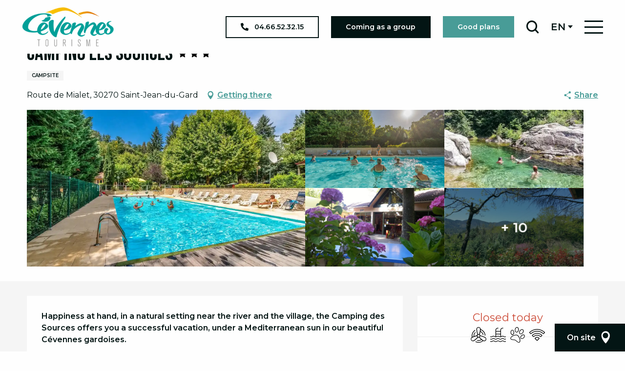

--- FILE ---
content_type: text/html; charset=UTF-8
request_url: https://www.cevennes-tourisme.fr/en/i-prepare/lodging/campsites/camping-les-sources-saint-jean-du-gard-en-3858200/
body_size: 60531
content:
<!doctype html>
<html class="no-js" lang="en-GB"><head><script type="importmap">{"imports":{"jquery":"https:\/\/woody.cloudly.space\/app\/themes\/woody-theme\/src\/lib\/custom\/jquery@3.7.1.min.mjs","highcharts":"https:\/\/woody.cloudly.space\/app\/dist\/cevennes-ales\/addons\/woody-library\/static\/lib\/highcharts-12.1.2\/code\/es-modules\/masters\/highcharts.src.js","woody_library_filter":"https:\/\/woody.cloudly.space\/app\/dist\/cevennes-ales\/addons\/woody-library\/js\/filter.3dd4b7bece.js","woody_library_woody_component":"https:\/\/woody.cloudly.space\/app\/dist\/cevennes-ales\/addons\/woody-library\/js\/modules\/components\/woody-component.f868fc8be0.mjs","woody_library_woody_controller":"https:\/\/woody.cloudly.space\/app\/dist\/cevennes-ales\/addons\/woody-library\/js\/modules\/controllers\/woody-controller.2db0174bdc.mjs","woody_library_summary_map_manager":"https:\/\/woody.cloudly.space\/app\/dist\/cevennes-ales\/addons\/woody-library\/js\/modules\/managers\/summary\/summary-map-manager.84afb4d49a.mjs","woody_library_summary_accordion_manager":"https:\/\/woody.cloudly.space\/app\/dist\/cevennes-ales\/addons\/woody-library\/js\/modules\/managers\/summary\/summary-accordion-manager.9b68213f2a.mjs","woody_library_interactive_svg_component":"https:\/\/woody.cloudly.space\/app\/dist\/cevennes-ales\/addons\/woody-library\/js\/modules\/components\/interactive-svg\/interactive-svg-component.88c1dab784.mjs","woody_library_card_uniq_component":"https:\/\/woody.cloudly.space\/app\/dist\/cevennes-ales\/addons\/woody-library\/js\/modules\/components\/card\/card-uniq-component.c74c472f73.mjs","woody_library_card_toggler_component":"https:\/\/woody.cloudly.space\/app\/dist\/cevennes-ales\/addons\/woody-library\/js\/modules\/components\/card\/card-toggler-component.077fbca673.mjs","woody_library_card_slider_component":"https:\/\/woody.cloudly.space\/app\/dist\/cevennes-ales\/addons\/woody-library\/js\/modules\/components\/card\/card-slider-component.1fcbe821ee.mjs","woody_library_card_map_slider_component":"https:\/\/woody.cloudly.space\/app\/dist\/cevennes-ales\/addons\/woody-library\/js\/modules\/components\/card\/card-map-slider-component.mjs","woody_library_card_map_manager":"https:\/\/woody.cloudly.space\/app\/dist\/cevennes-ales\/addons\/woody-library\/js\/modules\/managers\/card\/card-map-manager.aa96fe0af2.mjs","woody_library_summary_controller":"https:\/\/woody.cloudly.space\/app\/dist\/cevennes-ales\/addons\/woody-library\/js\/modules\/controllers\/summary\/summary-controller.56dc30afe7.mjs","woody_library_focus_controller":"https:\/\/woody.cloudly.space\/app\/dist\/cevennes-ales\/addons\/woody-library\/js\/modules\/controllers\/focus\/focus-controller.779736d3ae.mjs","woody_library_focus_map_controller":"https:\/\/woody.cloudly.space\/app\/dist\/cevennes-ales\/addons\/woody-library\/js\/modules\/controllers\/focus\/focus-map-controller.fa756137c4.mjs","woody_library_focus_svg_controller":"https:\/\/woody.cloudly.space\/app\/dist\/cevennes-ales\/addons\/woody-library\/js\/modules\/controllers\/focus\/focus-svg-controller.e0e66f5917.mjs","woody_library_get_there_link_component":"https:\/\/woody.cloudly.space\/app\/dist\/cevennes-ales\/addons\/woody-library\/js\/modules\/components\/get-there\/get-there-link-component.236c7b036d.mjs","woody_library_reveal_component":"https:\/\/woody.cloudly.space\/app\/dist\/cevennes-ales\/addons\/woody-library\/js\/modules\/components\/reveal\/reveal-component.ae2427d122.mjs","woody_addon_touristicmaps_utils":"https:\/\/woody.cloudly.space\/app\/dist\/cevennes-ales\/addons\/woody-addon-touristicmaps\/js\/utils\/woody-addon-touristicmaps-utils.7b4d5b3788.mjs","woody_addon_touristicmaps_map_manager":"https:\/\/woody.cloudly.space\/app\/dist\/cevennes-ales\/addons\/woody-addon-touristicmaps\/js\/managers\/woody-addon-touristicmaps-map-manager.25def4f386.mjs","woody_addon_touristicmaps_map_component":"https:\/\/woody.cloudly.space\/app\/dist\/cevennes-ales\/addons\/woody-addon-touristicmaps\/js\/components\/woody-addon-touristicmaps-map-component.3be29cb99e.mjs","woody_addon_touristicmaps_map_control":"https:\/\/woody.cloudly.space\/app\/dist\/cevennes-ales\/addons\/woody-addon-touristicmaps\/js\/controls\/woody-addon-touristicmaps-map-control.3ad63029a2.mjs","woody_addon_touristicmaps_center_france_map_control":"https:\/\/woody.cloudly.space\/app\/dist\/cevennes-ales\/addons\/woody-addon-touristicmaps\/js\/controls\/woody-addon-touristicmaps-center-france-map-control.bfd154a095.mjs","woody_addon_touristicmaps_search_city_map_control":"https:\/\/woody.cloudly.space\/app\/dist\/cevennes-ales\/addons\/woody-addon-touristicmaps\/js\/controls\/woody-addon-touristicmaps-search-city-map-control.c837cfe0f5.mjs","woody_hawwwai_itinerary_elevation_chart_component":"https:\/\/woody.cloudly.space\/app\/dist\/cevennes-ales\/addons\/woody-addon-hawwwai\/js\/components\/woody-hawwwai-itinerary-elevation-chart-component.1b7e9b6c9a.mjs","woody_hawwwai_itinerary_reveal_controller":"https:\/\/woody.cloudly.space\/app\/dist\/cevennes-ales\/addons\/woody-addon-hawwwai\/js\/controllers\/woody-hawwwai-itinerary-reveal-controller.2d8a9d49dc.mjs","woody_hawwwai_itinerary_reveal_toggler_controller":"https:\/\/woody.cloudly.space\/app\/dist\/cevennes-ales\/addons\/woody-addon-hawwwai\/js\/controllers\/woody-hawwwai-itinerary-reveal-toggler-controller.26149551a6.mjs","woody_hawwwai_itinerary_pois_controller":"https:\/\/woody.cloudly.space\/app\/dist\/cevennes-ales\/addons\/woody-addon-hawwwai\/js\/controllers\/woody-hawwwai-itinerary-pois-controller.2dce389938.mjs","woody_lib_utils":"https:\/\/woody.cloudly.space\/app\/dist\/cevennes-ales\/addons\/woody-lib-utils\/js\/woody-lib-utils.93266841fa.mjs","woody_addon_search_engine_component":"https:\/\/woody.cloudly.space\/app\/dist\/cevennes-ales\/addons\/woody-addon-search\/js\/components\/woody-addon-search-engine-component.dc802f6a63.mjs","woody_addon_search_main":"https:\/\/woody.cloudly.space\/app\/dist\/cevennes-ales\/addons\/woody-addon-search\/js\/woody-addon-search-main.6ea2fe98ba.mjs","woody_addon_search_engine_input_component":"https:\/\/woody.cloudly.space\/app\/dist\/cevennes-ales\/addons\/woody-addon-search\/js\/components\/woody-addon-search-engine-input-component.1e6a90e877.mjs","woody_addon_search_engine_input_dropdown_component":"https:\/\/woody.cloudly.space\/app\/dist\/cevennes-ales\/addons\/woody-addon-search\/js\/components\/woody-addon-search-engine-input-dropdown-component.c7e89a83ab.mjs","woody_addon_search_engine_filters_component":"https:\/\/woody.cloudly.space\/app\/dist\/cevennes-ales\/addons\/woody-addon-search\/js\/components\/woody-addon-search-engine-filters-component.cc5fa80115.mjs","woody_addon_search_engine_results_component":"https:\/\/woody.cloudly.space\/app\/dist\/cevennes-ales\/addons\/woody-addon-search\/js\/components\/woody-addon-search-engine-results-component.7fe4b9df50.mjs","woody_addon_search_data_controller":"https:\/\/woody.cloudly.space\/app\/dist\/cevennes-ales\/addons\/woody-addon-search\/js\/controllers\/woody-addon-search-data-controller.a95f731a76.mjs","fuse.js":"https:\/\/woody.cloudly.space\/app\/dist\/cevennes-ales\/addons\/woody-addon-search\/static\/js\/fuse-v6.4.1\/fuse.esm.min.js","woody_addon_devtools_main":"https:\/\/woody.cloudly.space\/app\/dist\/cevennes-ales\/addons\/woody-addon-devtools\/js\/woody-addon-devtools-main.5ef617cfdb.mjs","woody_addon_devtools_tools":"https:\/\/woody.cloudly.space\/app\/dist\/cevennes-ales\/addons\/woody-addon-devtools\/js\/woody-addon-devtools-tools.54d58a68c5.mjs","woody_addon_devtools_color_palette":"https:\/\/woody.cloudly.space\/app\/dist\/cevennes-ales\/addons\/woody-addon-devtools\/js\/woody-addon-devtools-color-palette.a8a41da40b.mjs","woody_addon_devtools_style_shift":"https:\/\/woody.cloudly.space\/app\/dist\/cevennes-ales\/addons\/woody-addon-devtools\/js\/woody-addon-devtools-style-shift.c4f6081742.mjs","woody_addon_devtools_fake_touristic_sheet":"https:\/\/woody.cloudly.space\/app\/dist\/cevennes-ales\/addons\/woody-addon-devtools\/js\/woody-addon-devtools-fake-touristic-sheet.2cb516cd17.mjs"}}</script><title>Camping Les Sources (Saint-Jean-du-Gard) | Cévennes Tourism</title><script>window.globals={"ancestors":{"chapter1":"Offres SIT","chapter2":"HPA - Camping Les Sources (Saint-Jean-du-Gard) 3858200","chapter3":null},"current_lang":"en","current_locale":"en","current_locale_region":"en_GB","env":"prod","languages":["fr","en","nl"],"post_id":31722,"post_image":"https:\/\/api.cloudly.space\/resize\/crop\/1200\/627\/60\/aHR0cHM6Ly9zdGF0aWMuYXBpZGFlLXRvdXJpc21lLmNvbS9maWxlc3RvcmUvb2JqZXRzLXRvdXJpc3RpcXVlcy9pbWFnZXMvMTM5LzE1My8yOTc5MjY1MS5qcGc=\/image.jpg","post_title":"HPA - Camping Les Sources (Saint-Jean-du-Gard) 3858200","post_type":"touristic_sheet","post_modified":"2026-01-27 05:15:09+01:00","sheet_id":3858200,"sheet_current_aspect":"standard","site_key":"cevennes-ales","tags":{"places":[],"seasons":[],"themes":[],"targets":[]},"woody_options_pages":{"search_url":6289,"weather_url":0},"search":{"api":{"uri":"https:\/\/api.tourism-system.com\/v2\/woody\/search\/en\/v2","args":{"size":15,"threshold":0.5}}},"tmaps":{"url_api":"https:\/\/api.touristicmaps.com\/lib\/mod.mjs","url_api_lazy":"https:\/\/api.touristicmaps.com\/lib\/lazy.mjs"},"hawwwai":{"sheet_options":{"nearby_distance_max":5000}}}</script><script>document.addEventListener("DOMContentLoaded",function(){document.querySelectorAll("a[href='#consentframework'],a[href='#cmp']").forEach(function(e){e.removeAttribute("target");e.setAttribute("href","javascript:window.Sddan.cmp.displayUI();")})});</script><link rel="preconnect" href="https://cache.consentframework.com" crossorigin><link rel="preconnect" href="https://choices.consentframework.com" crossorigin><link rel="preconnect" href="https://fonts.gstatic.com" crossorigin><link rel="preconnect" href="https://fonts.googleapis.com" crossorigin><link rel="preconnect" href="https://www.googletagmanager.com" crossorigin><link rel="preconnect" href="https://woody.cloudly.space" crossorigin><link rel="preconnect" href="https://api.cloudly.space" crossorigin><script>window.dataLayer=window.dataLayer?window.dataLayer:[];window.dataLayer.push({"event":"globals","data":{"env":"prod","site_key":"cevennes-ales","page":{"id_page":31722,"name":"HPA &#8211; Camping Les Sources (Saint-Jean-du-Gard) #3858200","page_type":"touristic_sheet","tags":{"places":[],"seasons":[],"themes":[],"targets":[]}},"lang":"en","sheet":{"id_sheet":3858200,"id_sit":"sitra2i-CEVENNES-ALES--STANDARD-6198640","id_reservation":null,"name":"Camping Les Sources - Saint-Jean-du-Gard","type":"H\u00f4tellerie de plein air","bordereau":"HPA","city":"Saint-Jean-du-Gard"}}});</script><script>(function(w,d,s,l,i) { w[l]=w[l]||[]; w[l].push({ 'gtm.start': new Date().getTime(),event: 'gtm.js' }); var f=d.getElementsByTagName(s)[0], j=d.createElement(s),dl=l!='dataLayer'? '&l='+l:''; j.async=true; j.src='https://www.googletagmanager.com/gtm.js?id='+i+dl; f.parentNode.insertBefore(j,f); })(window,document,'script','dataLayer','GTM-55RMNPZ');</script><link rel="canonical" href="https://www.cevennes-tourisme.fr/en/i-prepare/lodging/campsites/camping-les-sources-saint-jean-du-gard-en-3858200/"/><meta charset="UTF-8"/><meta http-equiv="X-UA-Compatible" content="IE=edge"/><meta name="generator" content="Raccourci Agency - WP"/><meta name="viewport" content="width=device-width,initial-scale=1"/><meta name="robots" content="max-snippet:-1, max-image-preview:large, max-video-preview:-1"/><meta property="og:type" content="website"/><meta property="og:url" content="https://www.cevennes-tourisme.fr/en/i-prepare/lodging/campsites/camping-les-sources-saint-jean-du-gard-en-3858200/"/><meta name="twitter:card" content="summary"/><meta property="og:site_name" content="Cévennes Tourism"/><meta property="og:locale" content="en_GB"/><meta property="og:locale:alternate" content="fr_FR"/><meta property="og:locale:alternate" content="nl_NL"/><meta name="description" property="og:description" content="Happiness at hand, in a natural setting near the river and the village, the Camping des Sources offers you a successful vacation, under a Mediterranean sun in our beautiful Cévennes gardoises."/><meta property="og:title" content="Camping Les Sources - Saint-Jean-du-Gard"/><meta name="twitter:title" content="Camping Les Sources - Saint-Jean-du-Gard"/><meta name="twitter:description" content="Happiness at hand, in a natural setting near the river and the village, the Camping des Sources offers you a successful vacation, under a Mediterranean sun in our beautiful Cévennes gardoises."/><meta name="format-detection" content="telephone=no"/><meta property="og:image" content="https://api.cloudly.space/resize/crop/1200/627/60/aHR0cHM6Ly9zdGF0aWMuYXBpZGFlLXRvdXJpc21lLmNvbS9maWxlc3RvcmUvb2JqZXRzLXRvdXJpc3RpcXVlcy9pbWFnZXMvMTM5LzE1My8yOTc5MjY1MS5qcGc=/image.jpg"/><meta name="twitter:image" content="https://api.cloudly.space/resize/crop/1024/512/60/aHR0cHM6Ly9zdGF0aWMuYXBpZGFlLXRvdXJpc21lLmNvbS9maWxlc3RvcmUvb2JqZXRzLXRvdXJpc3RpcXVlcy9pbWFnZXMvMTM5LzE1My8yOTc5MjY1MS5qcGc=/image.jpg"/><meta name="thumbnail" content="https://api.cloudly.space/resize/crop/1200/1200/60/aHR0cHM6Ly9zdGF0aWMuYXBpZGFlLXRvdXJpc21lLmNvbS9maWxlc3RvcmUvb2JqZXRzLXRvdXJpc3RpcXVlcy9pbWFnZXMvMTM5LzE1My8yOTc5MjY1MS5qcGc=/image.jpg"/><script type="application/ld+json" class="woody-schema-graph">{"@context":"https:\/\/schema.org","@graph":[{"@type":"WebSite","url":"https:\/\/www.cevennes-tourisme.fr","name":"C\u00e9vennes Tourism","description":"Our tourist office will help you prepare your stay in the C\u00e9vennes! Discover Al\u00e8s, Anduze, Saint Jean du Gard, V\u00e9z\u00e9nobres and G\u00e9nolhac.","potentialAction":[{"@type":"SearchAction","target":"https:\/\/www.cevennes-tourisme.fr\/en\/search\/?query={search_term_string}","query-input":"required name=search_term_string"}]},{"@type":"WebPage","url":"https:\/\/www.cevennes-tourisme.fr\/en\/i-prepare\/lodging\/campsites\/camping-les-sources-saint-jean-du-gard-en-3858200\/","headline":"HPA \u2013 Camping Les Sources (Saint-Jean-du-Gard) #3858200 | C\u00e9vennes Tourism","inLanguage":"en-GB","datePublished":"2026-01-27 04:15:08","dateModified":"2026-01-27 04:15:09","description":"Happiness at hand, in a natural setting near the river and the village, the Camping des Sources offers you a successful vacation, under a Mediterranean sun in our beautiful C\u00e9vennes gardoises. Don't look any further, you have found it!\r\nExceptional 3*** campsite !  \r\nOpening on April 1st with sanitary facilities and heated swimming pool and all the services at your service including bar, restaurant, grocery store and free wifi, under the sun of the Cevennes!\r\nCome and take advantage of what you don't have elsewhere: \"a setting\" with a diversity of rentals. There is something for every budget and according to your vacation criteria;\r\nPut down your suitcases, we take care of everything.  \r\nWe offer you real little moments of happiness in the middle of nature in a family and friendly atmosphere."},{"@type":"LodgingBusiness","name":"Camping Les Sources","description":"Happiness at hand, in a natural setting near the river and the village, the Camping des Sources offers you a successful vacation, under a Mediterranean sun in our beautiful C\u00e9vennes gardoises. Don't look any further, you have found it!\r\nExceptional 3*** campsite !  \r\nOpening on April 1st with sanitary facilities and heated swimming pool and all the services at your service including bar, restaurant, grocery store and free wifi, under the sun of the Cevennes!\r\nCome and take advantage of what you don't have elsewhere: \"a setting\" with a diversity of rentals. There is something for every budget and according to your vacation criteria;\r\nPut down your suitcases, we take care of everything.  \r\nWe offer you real little moments of happiness in the middle of nature in a family and friendly atmosphere.","url":"https:\/\/www.cevennes-tourisme.fr\/en\/i-prepare\/lodging\/campsites\/camping-les-sources-saint-jean-du-gard-en-3858200\/","geo":{"@type":"GeoCoordinates","latitude":"44.113694","longitude":"3.892452"},"address":{"@type":"PostalAddress","streetAddress":"Route de Mialet","addressLocality":"Saint-Jean-du-Gard","postalCode":"30270","addressCountry":"FRANCE"},"location":{"@type":"Place","name":"Address","address":{"@type":"PostalAddress","streetAddress":"Route de Mialet","addressLocality":"Saint-Jean-du-Gard","postalCode":"30270","addressCountry":"FRANCE"},"geo":{"@type":"GeoCoordinates","latitude":"44.113694","longitude":"3.892452"}},"paymentAccepted":"Bons CAF, Bank\/credit card, Travellers Cheque, Cash, Credit transfer, Online payment, Connect Travellers Cheque","telephone":["06 88 39 54 85"],"image":["https:\/\/static.apidae-tourisme.com\/filestore\/objets-touristiques\/images\/139\/153\/29792651.jpg","https:\/\/static.apidae-tourisme.com\/filestore\/objets-touristiques\/images\/89\/153\/29792601.jpg","https:\/\/static.apidae-tourisme.com\/filestore\/objets-touristiques\/images\/148\/153\/29792660.jpg","https:\/\/static.apidae-tourisme.com\/filestore\/objets-touristiques\/images\/189\/88\/13588669.jpg","https:\/\/static.apidae-tourisme.com\/filestore\/objets-touristiques\/images\/190\/88\/13588670.jpg","https:\/\/static.apidae-tourisme.com\/filestore\/objets-touristiques\/images\/186\/88\/13588666.jpg","https:\/\/static.apidae-tourisme.com\/filestore\/objets-touristiques\/images\/181\/88\/13588661.jpg","https:\/\/static.apidae-tourisme.com\/filestore\/objets-touristiques\/images\/184\/88\/13588664.jpg","https:\/\/static.apidae-tourisme.com\/filestore\/objets-touristiques\/images\/182\/88\/13588662.jpg","https:\/\/static.apidae-tourisme.com\/filestore\/objets-touristiques\/images\/185\/88\/13588665.jpg","https:\/\/static.apidae-tourisme.com\/filestore\/objets-touristiques\/images\/188\/88\/13588668.jpg","https:\/\/static.apidae-tourisme.com\/filestore\/objets-touristiques\/images\/140\/153\/29792652.jpg","https:\/\/static.apidae-tourisme.com\/filestore\/objets-touristiques\/images\/141\/153\/29792653.jpg","https:\/\/static.apidae-tourisme.com\/filestore\/objets-touristiques\/images\/142\/153\/29792654.jpg","https:\/\/static.apidae-tourisme.com\/filestore\/objets-touristiques\/images\/143\/153\/29792655.jpg"]}]}</script><style>img:is([sizes="auto" i], [sizes^="auto," i]) { contain-intrinsic-size: 3000px 1500px }</style><link rel="alternate" href="https://www.cevennes-tourisme.fr/organiser-son-sejour/hebergements/campings/camping-les-sources-saint-jean-du-gard-fr-3858200/" hreflang="fr" /><link rel="alternate" href="https://www.cevennes-tourisme.fr/en/i-prepare/lodging/campsites/camping-les-sources-saint-jean-du-gard-en-3858200/" hreflang="en" /><link rel="alternate" href="https://www.cevennes-tourisme.fr/nl/ik-bereid-me-voor/accommodatie/campings/camping-les-sources-saint-jean-du-gard-nl-3858200/" hreflang="nl" /><script>
window._wpemojiSettings = {"baseUrl":"https:\/\/s.w.org\/images\/core\/emoji\/16.0.1\/72x72\/","ext":".png","svgUrl":"https:\/\/s.w.org\/images\/core\/emoji\/16.0.1\/svg\/","svgExt":".svg","source":{"concatemoji":"https:\/\/www.cevennes-tourisme.fr\/wp\/wp-includes\/js\/wp-emoji-release.min.js?ver=6.8.2"}};
/*! This file is auto-generated */
!function(s,n){var o,i,e;function c(e){try{var t={supportTests:e,timestamp:(new Date).valueOf()};sessionStorage.setItem(o,JSON.stringify(t))}catch(e){}}function p(e,t,n){e.clearRect(0,0,e.canvas.width,e.canvas.height),e.fillText(t,0,0);var t=new Uint32Array(e.getImageData(0,0,e.canvas.width,e.canvas.height).data),a=(e.clearRect(0,0,e.canvas.width,e.canvas.height),e.fillText(n,0,0),new Uint32Array(e.getImageData(0,0,e.canvas.width,e.canvas.height).data));return t.every(function(e,t){return e===a[t]})}function u(e,t){e.clearRect(0,0,e.canvas.width,e.canvas.height),e.fillText(t,0,0);for(var n=e.getImageData(16,16,1,1),a=0;a<n.data.length;a++)if(0!==n.data[a])return!1;return!0}function f(e,t,n,a){switch(t){case"flag":return n(e,"\ud83c\udff3\ufe0f\u200d\u26a7\ufe0f","\ud83c\udff3\ufe0f\u200b\u26a7\ufe0f")?!1:!n(e,"\ud83c\udde8\ud83c\uddf6","\ud83c\udde8\u200b\ud83c\uddf6")&&!n(e,"\ud83c\udff4\udb40\udc67\udb40\udc62\udb40\udc65\udb40\udc6e\udb40\udc67\udb40\udc7f","\ud83c\udff4\u200b\udb40\udc67\u200b\udb40\udc62\u200b\udb40\udc65\u200b\udb40\udc6e\u200b\udb40\udc67\u200b\udb40\udc7f");case"emoji":return!a(e,"\ud83e\udedf")}return!1}function g(e,t,n,a){var r="undefined"!=typeof WorkerGlobalScope&&self instanceof WorkerGlobalScope?new OffscreenCanvas(300,150):s.createElement("canvas"),o=r.getContext("2d",{willReadFrequently:!0}),i=(o.textBaseline="top",o.font="600 32px Arial",{});return e.forEach(function(e){i[e]=t(o,e,n,a)}),i}function t(e){var t=s.createElement("script");t.src=e,t.defer=!0,s.head.appendChild(t)}"undefined"!=typeof Promise&&(o="wpEmojiSettingsSupports",i=["flag","emoji"],n.supports={everything:!0,everythingExceptFlag:!0},e=new Promise(function(e){s.addEventListener("DOMContentLoaded",e,{once:!0})}),new Promise(function(t){var n=function(){try{var e=JSON.parse(sessionStorage.getItem(o));if("object"==typeof e&&"number"==typeof e.timestamp&&(new Date).valueOf()<e.timestamp+604800&&"object"==typeof e.supportTests)return e.supportTests}catch(e){}return null}();if(!n){if("undefined"!=typeof Worker&&"undefined"!=typeof OffscreenCanvas&&"undefined"!=typeof URL&&URL.createObjectURL&&"undefined"!=typeof Blob)try{var e="postMessage("+g.toString()+"("+[JSON.stringify(i),f.toString(),p.toString(),u.toString()].join(",")+"));",a=new Blob([e],{type:"text/javascript"}),r=new Worker(URL.createObjectURL(a),{name:"wpTestEmojiSupports"});return void(r.onmessage=function(e){c(n=e.data),r.terminate(),t(n)})}catch(e){}c(n=g(i,f,p,u))}t(n)}).then(function(e){for(var t in e)n.supports[t]=e[t],n.supports.everything=n.supports.everything&&n.supports[t],"flag"!==t&&(n.supports.everythingExceptFlag=n.supports.everythingExceptFlag&&n.supports[t]);n.supports.everythingExceptFlag=n.supports.everythingExceptFlag&&!n.supports.flag,n.DOMReady=!1,n.readyCallback=function(){n.DOMReady=!0}}).then(function(){return e}).then(function(){var e;n.supports.everything||(n.readyCallback(),(e=n.source||{}).concatemoji?t(e.concatemoji):e.wpemoji&&e.twemoji&&(t(e.twemoji),t(e.wpemoji)))}))}((window,document),window._wpemojiSettings);
</script><link rel='preload' as='style' onload='this.onload=null;this.rel="stylesheet"' id='addon-search-stylesheet-css' href='https://woody.cloudly.space/app/dist/cevennes-ales/addons/woody-addon-search/css/woody-addon-search.3c0e3d2c84.css?ver=3.1.32' media='screen' /><noscript><link rel='stylesheet' id='addon-search-stylesheet-css' href='https://woody.cloudly.space/app/dist/cevennes-ales/addons/woody-addon-search/css/woody-addon-search.3c0e3d2c84.css?ver=3.1.32' media='screen' /></noscript><link rel='preload' as='style' onload='this.onload=null;this.rel="stylesheet"' id='addon-touristicmaps-stylesheet-css' href='https://woody.cloudly.space/app/dist/cevennes-ales/addons/woody-addon-touristicmaps/css/woody-addon-touristicmaps.42aea2a6d2.css?ver=2.0.19' media='all' /><noscript><link rel='stylesheet' id='addon-touristicmaps-stylesheet-css' href='https://woody.cloudly.space/app/dist/cevennes-ales/addons/woody-addon-touristicmaps/css/woody-addon-touristicmaps.42aea2a6d2.css?ver=2.0.19' media='all' /></noscript><link rel='preload' as='style' onload='this.onload=null;this.rel="stylesheet"' id='addon-hawwwai-stylesheet-css' href='https://woody.cloudly.space/app/dist/cevennes-ales/addons/woody-addon-hawwwai/css/front/woody-addon-hawwwai.ebf78ef83d.css?ver=3.4.107' media='all' /><noscript><link rel='stylesheet' id='addon-hawwwai-stylesheet-css' href='https://woody.cloudly.space/app/dist/cevennes-ales/addons/woody-addon-hawwwai/css/front/woody-addon-hawwwai.ebf78ef83d.css?ver=3.4.107' media='all' /></noscript><link rel='preload' as='style' onload='this.onload=null;this.rel="stylesheet"' id='addon-hawwwai-stylesheet-iti-css' href='https://woody.cloudly.space/app/dist/cevennes-ales/addons/woody-addon-hawwwai/css/front/woody-addon-hawwwai-iti.551a3c1b6d.css?ver=3.4.107' media='all' /><noscript><link rel='stylesheet' id='addon-hawwwai-stylesheet-iti-css' href='https://woody.cloudly.space/app/dist/cevennes-ales/addons/woody-addon-hawwwai/css/front/woody-addon-hawwwai-iti.551a3c1b6d.css?ver=3.4.107' media='all' /></noscript><link rel='stylesheet' id='swiper-style-main-css' href='https://woody.cloudly.space/app/dist/cevennes-ales/static/swiper/swiper-bundle.min.css?ver=12.0.2' media='screen' /><link rel='preload' as='style' onload='this.onload=null;this.rel="stylesheet"' id='google-font-bebasneuedisplayswap-css' href='https://fonts.googleapis.com/css?family=Bebas+Neue&display=swap' media='all' /><noscript><link rel='stylesheet' id='google-font-bebasneuedisplayswap-css' href='https://fonts.googleapis.com/css?family=Bebas+Neue&display=swap' media='all' /></noscript><link rel='preload' as='style' onload='this.onload=null;this.rel="stylesheet"' id='google-font-montserrat300400500600displayswap-css' href='https://fonts.googleapis.com/css?family=Montserrat:300,400,500,600&display=swap' media='all' /><noscript><link rel='stylesheet' id='google-font-montserrat300400500600displayswap-css' href='https://fonts.googleapis.com/css?family=Montserrat:300,400,500,600&display=swap' media='all' /></noscript><link rel='stylesheet' id='main-stylesheet-chunk-0-css' href='https://woody.cloudly.space/app/dist/cevennes-ales/css/main_chunk_1.654a788514.css' media='screen' /><link rel='stylesheet' id='main-stylesheet-chunk-1-css' href='https://woody.cloudly.space/app/dist/cevennes-ales/css/main_chunk_2.c91d1627f3.css' media='screen' /><link rel='stylesheet' id='main-stylesheet-chunk-2-css' href='https://woody.cloudly.space/app/dist/cevennes-ales/css/main_chunk_3.d1b02b6cfd.css' media='screen' /><link rel='preload' as='style' onload='this.onload=null;this.rel="stylesheet"' id='wicon-stylesheet-css' href='https://woody.cloudly.space/app/dist/cevennes-ales/css/wicon.eb4acca533.css' media='screen' /><noscript><link rel='stylesheet' id='wicon-stylesheet-css' href='https://woody.cloudly.space/app/dist/cevennes-ales/css/wicon.eb4acca533.css' media='screen' /></noscript><link rel='stylesheet' id='print-stylesheet-css' href='https://woody.cloudly.space/app/dist/cevennes-ales/css/print.f6f47df82d.css' media='print' /><script defer src="https://woody.cloudly.space/app/dist/cevennes-ales/addons/woody-addon-search/js/woody-addon-search.3155b7e4dc.js?ver=3.1.32" id="addon-search-javascripts-js"></script><script defer src="https://woody.cloudly.space/app/themes/woody-theme/src/js/static/obf.min.js?ver=2.3.174" id="obf-js"></script><script defer src="https://woody.cloudly.space/app/dist/cevennes-ales/addons/woody-addon-eskalad/js/events/eskalad.c2bde38840.js?ver=6.3.3" id="woody-addon-eskalad-js"></script><script defer src="https://woody.cloudly.space/app/dist/cevennes-ales/addons/woody-addon-eskalad/js/events/eskalad-page.5d2af865c3.js?ver=6.3.3" id="woody-addon-eskalad-page-js"></script><script id="jquery-js-before">
window.siteConfig = {"site_key":"cevennes-ales","login":"public_cevennes-ales_woody","password":"a21919ee685d46679bffeaf0dbba0a68","token":"MzA3M2ZkOWZjMmNiOlEwVlZYdzhIWmdVR1JBWU1YVlZFSGdjSVhCVThSUXdOVjBrPTpVZ0lHQ2xkZFhBTlZDbFlHQndZQkJGOEdYd0FHVXdWU1YxSlZVbFlGRDE0PQ==","mapProviderKeys":{"otmKey":"a7988de32a787b13fdf88fe0d4effa7ea2e1c6bfeb8482ccdc39cb85478fe95d","gmKey":"AIzaSyAIWyOS5ifngsd2S35IKbgEXXgiSAnEjsw"},"api_url":"https:\/\/api.tourism-system.com","api_render_url":"https:\/\/api.tourism-system.com","current_lang":"en","current_season":null,"languages":["fr","en","nl"]};
window.useLeafletLibrary=1;window.DrupalAngularConfig=window.DrupalAngularConfig || {};window.DrupalAngularConfig.mapProviderKeys={"otmKey":"a7988de32a787b13fdf88fe0d4effa7ea2e1c6bfeb8482ccdc39cb85478fe95d","gmKey":"AIzaSyAIWyOS5ifngsd2S35IKbgEXXgiSAnEjsw"};
</script><script type="module" src="https://woody.cloudly.space/app/themes/woody-theme/src/lib/custom/jquery@3.7.1.min.mjs" id="jquery-js"></script><script defer src="https://woody.cloudly.space/app/themes/woody-theme/src/lib/custom/moment-with-locales@2.22.2.min.js" id="jsdelivr_moment-js"></script><script id="woody-addon-hawwwai-sheet-js-extra">
var __hw = {"SECTIONS.TOURISM.SHEET.PERIODS.TODAY":"Today","SECTIONS.TOURISM.SHEET.PERIODS.HAPPENING":"Happening","SECTIONS.TOURISM.SHEET.PERIODS.ENDED":"Over","SECTIONS.TOURISM.SHEET.PERIODS.ENDED_FOR_TODAY":"Over for today","SECTIONS.TOURISM.SHEET.PERIODS.FROM_TODAY":"From today ","SECTIONS.TOURISM.SHEET.PERIODS.FROM":"From","SECTIONS.TOURISM.SHEET.PERIODS.UNTIL_TODAY":"until today","SECTIONS.TOURISM.SHEET.PERIODS.TO":"to","SECTIONS.TOURISM.SHEET.PERIODS.UNTIL":"until","SECTIONS.TOURISM.SHEET.PERIODS.UNTIL_LONG":"until","SECTIONS.TOURISM.SHEET.PERIODS.ON":"On","SECTIONS.TOURISM.SHEET.PERIODS.OPENED":"Open","SECTIONS.TOURISM.SHEET.PERIODS.CLOSED":"Closed","SECTIONS.TOURISM.SHEET.PERIODS.CLOSEDFORTODAY":"Closed for today","SECTIONS.TOURISM.SHEET.PERIODS.UNDEFINED":"Unresolved hours","SECTIONS.TOURISM.SHEET.PERIODS.NOW":"Now","GLOBAL.TIMES.TO":"To"};
</script><script type="module" src="https://woody.cloudly.space/app/dist/cevennes-ales/addons/woody-addon-hawwwai/js/woody-addon-hawwwai-sheet.8b4192203b.mjs?ver=3.4.107" id="woody-addon-hawwwai-sheet-js"></script><script defer src="https://woody.cloudly.space/app/dist/cevennes-ales/static/swiper/swiper-bundle.min.js?ver=12.0.2" id="jsdelivr_swiper-js"></script><script defer src="https://woody.cloudly.space/app/themes/woody-theme/src/lib/npm/flatpickr/dist/flatpickr.min.js?ver=4.5.7" id="jsdelivr_flatpickr-js"></script><script defer src="https://woody.cloudly.space/app/themes/woody-theme/src/lib/npm/flatpickr/dist/l10n/default.js?ver=4.5.7" id="jsdelivr_flatpickr_l10n-js"></script><script defer src="https://woody.cloudly.space/app/themes/woody-theme/src/lib/custom/nouislider@10.1.0.min.js" id="jsdelivr_nouislider-js"></script><script defer src="https://woody.cloudly.space/app/themes/woody-theme/src/lib/custom/lazysizes@4.1.2.min.js" id="jsdelivr_lazysizes-js"></script><script defer src="https://woody.cloudly.space/app/themes/woody-theme/src/lib/custom/moment-timezone-with-data.min.js" id="jsdelivr_moment_tz-js"></script><script defer src="https://woody.cloudly.space/app/themes/woody-theme/src/lib/custom/js.cookie@2.2.1.min.js" id="jsdelivr_jscookie-js"></script><script defer src="https://woody.cloudly.space/app/themes/woody-theme/src/lib/custom/rellax@1.10.1.min.js" id="jsdelivr_rellax-js"></script><script defer src="https://woody.cloudly.space/app/themes/woody-theme/src/lib/custom/iframeResizer@4.3.7.min.js?ver=4.3.7" id="jsdelivr_iframeresizer-js"></script><script defer src="https://woody.cloudly.space/app/themes/woody-theme/src/lib/npm/plyr/dist/plyr.min.js?ver=3.6.8" id="jsdelivr_plyr-js"></script><script defer src="https://woody.cloudly.space/wp/wp-includes/js/dist/hooks.min.js?ver=4d63a3d491d11ffd8ac6" id="wp-hooks-js"></script><script defer src="https://woody.cloudly.space/wp/wp-includes/js/dist/i18n.min.js?ver=5e580eb46a90c2b997e6" id="wp-i18n-js"></script><script defer src="https://woody.cloudly.space/app/themes/woody-theme/src/js/static/i18n-ltr.min.js?ver=2.3.174" id="wp-i18n-ltr-js"></script><script id="main-modules-js-extra">
var WoodyMainJsModules = {"jquery":{"path":"https:\/\/www.cevennes-tourisme.fr\/app\/themes\/woody-theme\/src\/lib\/custom\/jquery@3.7.1.min.mjs"},"highcharts":{"path":"https:\/\/www.cevennes-tourisme.fr\/app\/dist\/cevennes-ales\/addons\/woody-library\/static\/lib\/highcharts-12.1.2\/code\/es-modules\/masters\/highcharts.src.js"},"woody_library_filter":{"path":"https:\/\/www.cevennes-tourisme.fr\/app\/dist\/cevennes-ales\/addons\/woody-library\/js\/filter.3dd4b7bece.js"},"woody_library_woody_component":{"path":"https:\/\/www.cevennes-tourisme.fr\/app\/dist\/cevennes-ales\/addons\/woody-library\/js\/modules\/components\/woody-component.f868fc8be0.mjs"},"woody_library_woody_controller":{"path":"https:\/\/www.cevennes-tourisme.fr\/app\/dist\/cevennes-ales\/addons\/woody-library\/js\/modules\/controllers\/woody-controller.2db0174bdc.mjs"},"woody_library_summary_map_manager":{"path":"https:\/\/www.cevennes-tourisme.fr\/app\/dist\/cevennes-ales\/addons\/woody-library\/js\/modules\/managers\/summary\/summary-map-manager.84afb4d49a.mjs"},"woody_library_summary_accordion_manager":{"path":"https:\/\/www.cevennes-tourisme.fr\/app\/dist\/cevennes-ales\/addons\/woody-library\/js\/modules\/managers\/summary\/summary-accordion-manager.9b68213f2a.mjs"},"woody_library_interactive_svg_component":{"path":"https:\/\/www.cevennes-tourisme.fr\/app\/dist\/cevennes-ales\/addons\/woody-library\/js\/modules\/components\/interactive-svg\/interactive-svg-component.88c1dab784.mjs","component":"woody-interactive-svg"},"woody_library_card_uniq_component":{"path":"https:\/\/www.cevennes-tourisme.fr\/app\/dist\/cevennes-ales\/addons\/woody-library\/js\/modules\/components\/card\/card-uniq-component.c74c472f73.mjs","component":"woody-card-uniq"},"woody_library_card_toggler_component":{"path":"https:\/\/www.cevennes-tourisme.fr\/app\/dist\/cevennes-ales\/addons\/woody-library\/js\/modules\/components\/card\/card-toggler-component.077fbca673.mjs","component":"woody-card-toggler"},"woody_library_card_slider_component":{"path":"https:\/\/www.cevennes-tourisme.fr\/app\/dist\/cevennes-ales\/addons\/woody-library\/js\/modules\/components\/card\/card-slider-component.1fcbe821ee.mjs","component":"woody-card-slider"},"woody_library_card_map_slider_component":{"path":"https:\/\/www.cevennes-tourisme.fr\/app\/dist\/cevennes-ales\/addons\/woody-library\/js\/modules\/components\/card\/card-map-slider-component.mjs","component":"woody-card-map-slider"},"woody_library_card_map_manager":{"path":"https:\/\/www.cevennes-tourisme.fr\/app\/dist\/cevennes-ales\/addons\/woody-library\/js\/modules\/managers\/card\/card-map-manager.aa96fe0af2.mjs"},"woody_library_summary_controller":{"path":"https:\/\/www.cevennes-tourisme.fr\/app\/dist\/cevennes-ales\/addons\/woody-library\/js\/modules\/controllers\/summary\/summary-controller.56dc30afe7.mjs","controller":"woody_library_summary_controller"},"woody_library_focus_controller":{"path":"https:\/\/www.cevennes-tourisme.fr\/app\/dist\/cevennes-ales\/addons\/woody-library\/js\/modules\/controllers\/focus\/focus-controller.779736d3ae.mjs","controller":"woody_library_focus_controller"},"woody_library_focus_map_controller":{"path":"https:\/\/www.cevennes-tourisme.fr\/app\/dist\/cevennes-ales\/addons\/woody-library\/js\/modules\/controllers\/focus\/focus-map-controller.fa756137c4.mjs","controller":"woody_library_focus_map_controller"},"woody_library_focus_svg_controller":{"path":"https:\/\/www.cevennes-tourisme.fr\/app\/dist\/cevennes-ales\/addons\/woody-library\/js\/modules\/controllers\/focus\/focus-svg-controller.e0e66f5917.mjs","controller":"woody_library_focus_svg_controller"},"woody_library_get_there_link_component":{"path":"https:\/\/www.cevennes-tourisme.fr\/app\/dist\/cevennes-ales\/addons\/woody-library\/js\/modules\/components\/get-there\/get-there-link-component.236c7b036d.mjs","component":"woody-get-there-link"},"woody_library_reveal_component":{"path":"https:\/\/www.cevennes-tourisme.fr\/app\/dist\/cevennes-ales\/addons\/woody-library\/js\/modules\/components\/reveal\/reveal-component.ae2427d122.mjs","component":"woody-reveal"},"woody_addon_touristicmaps_utils":{"path":"https:\/\/www.cevennes-tourisme.fr\/app\/dist\/cevennes-ales\/addons\/woody-addon-touristicmaps\/js\/utils\/woody-addon-touristicmaps-utils.7b4d5b3788.mjs"},"woody_addon_touristicmaps_map_manager":{"path":"https:\/\/www.cevennes-tourisme.fr\/app\/dist\/cevennes-ales\/addons\/woody-addon-touristicmaps\/js\/managers\/woody-addon-touristicmaps-map-manager.25def4f386.mjs"},"woody_addon_touristicmaps_map_component":{"path":"https:\/\/www.cevennes-tourisme.fr\/app\/dist\/cevennes-ales\/addons\/woody-addon-touristicmaps\/js\/components\/woody-addon-touristicmaps-map-component.3be29cb99e.mjs","component":"woody-map"},"woody_addon_touristicmaps_map_control":{"path":"https:\/\/www.cevennes-tourisme.fr\/app\/dist\/cevennes-ales\/addons\/woody-addon-touristicmaps\/js\/controls\/woody-addon-touristicmaps-map-control.3ad63029a2.mjs"},"woody_addon_touristicmaps_center_france_map_control":{"path":"https:\/\/www.cevennes-tourisme.fr\/app\/dist\/cevennes-ales\/addons\/woody-addon-touristicmaps\/js\/controls\/woody-addon-touristicmaps-center-france-map-control.bfd154a095.mjs"},"woody_addon_touristicmaps_search_city_map_control":{"path":"https:\/\/www.cevennes-tourisme.fr\/app\/dist\/cevennes-ales\/addons\/woody-addon-touristicmaps\/js\/controls\/woody-addon-touristicmaps-search-city-map-control.c837cfe0f5.mjs"},"woody_hawwwai_itinerary_elevation_chart_component":{"path":"https:\/\/www.cevennes-tourisme.fr\/app\/dist\/cevennes-ales\/addons\/woody-addon-hawwwai\/js\/components\/woody-hawwwai-itinerary-elevation-chart-component.1b7e9b6c9a.mjs","component":"woody-hawwwai-itinerary-elevation-chart"},"woody_hawwwai_itinerary_reveal_controller":{"path":"https:\/\/www.cevennes-tourisme.fr\/app\/dist\/cevennes-ales\/addons\/woody-addon-hawwwai\/js\/controllers\/woody-hawwwai-itinerary-reveal-controller.2d8a9d49dc.mjs","controller":"woody_hawwwai_itinerary_reveal_controller"},"woody_hawwwai_itinerary_reveal_toggler_controller":{"path":"https:\/\/www.cevennes-tourisme.fr\/app\/dist\/cevennes-ales\/addons\/woody-addon-hawwwai\/js\/controllers\/woody-hawwwai-itinerary-reveal-toggler-controller.26149551a6.mjs","controller":"woody_hawwwai_itinerary_reveal_toggler_controller"},"woody_hawwwai_itinerary_pois_controller":{"path":"https:\/\/www.cevennes-tourisme.fr\/app\/dist\/cevennes-ales\/addons\/woody-addon-hawwwai\/js\/controllers\/woody-hawwwai-itinerary-pois-controller.2dce389938.mjs","controller":"woody_hawwwai_itinerary_pois_controller"}};
</script><script type="module" src="https://woody.cloudly.space/app/dist/cevennes-ales/addons/woody-library/js/modules/main.9a249a7be1.mjs" id="main-modules-js"></script><script type="module" src="https://woody.cloudly.space/app/dist/cevennes-ales/js/main.d82349d5aa.mjs" id="main-javascripts-js"></script><link rel="icon" type="image/x-icon" href="https://woody.cloudly.space/app/dist/cevennes-ales/favicon/favicon/favicon.2775d9df12.ico"><link rel="icon" type="image/png" sizes="16x16" href="https://woody.cloudly.space/app/dist/cevennes-ales/favicon/favicon/favicon-16x16.591fee9b9f.png"><link rel="icon" type="image/png" sizes="32x32" href="https://woody.cloudly.space/app/dist/cevennes-ales/favicon/favicon/favicon-32x32.c719b19021.png"><link rel="icon" type="image/png" sizes="48x48" href="https://woody.cloudly.space/app/dist/cevennes-ales/favicon/favicon/favicon-48x48.9431b0fc7f.png"><link rel="apple-touch-icon" sizes="57x57" href="https://woody.cloudly.space/app/dist/cevennes-ales/favicon/favicon/apple-touch-icon-57x57.2573a515c4.png"><link rel="apple-touch-icon" sizes="60x60" href="https://woody.cloudly.space/app/dist/cevennes-ales/favicon/favicon/apple-touch-icon-60x60.c3137b6cfc.png"><link rel="apple-touch-icon" sizes="72x72" href="https://woody.cloudly.space/app/dist/cevennes-ales/favicon/favicon/apple-touch-icon-72x72.e7a206ce57.png"><link rel="apple-touch-icon" sizes="76x76" href="https://woody.cloudly.space/app/dist/cevennes-ales/favicon/favicon/apple-touch-icon-76x76.bc8860ef16.png"><link rel="apple-touch-icon" sizes="114x114" href="https://woody.cloudly.space/app/dist/cevennes-ales/favicon/favicon/apple-touch-icon-114x114.034238706c.png"><link rel="apple-touch-icon" sizes="120x120" href="https://woody.cloudly.space/app/dist/cevennes-ales/favicon/favicon/apple-touch-icon-120x120.a70b49e09c.png"><link rel="apple-touch-icon" sizes="144x144" href="https://woody.cloudly.space/app/dist/cevennes-ales/favicon/favicon/apple-touch-icon-144x144.1569ec5f5b.png"><link rel="apple-touch-icon" sizes="152x152" href="https://woody.cloudly.space/app/dist/cevennes-ales/favicon/favicon/apple-touch-icon-152x152.58808bfb23.png"><link rel="apple-touch-icon" sizes="167x167" href="https://woody.cloudly.space/app/dist/cevennes-ales/favicon/favicon/apple-touch-icon-167x167.0bf61f43b8.png"><link rel="apple-touch-icon" sizes="180x180" href="https://woody.cloudly.space/app/dist/cevennes-ales/favicon/favicon/apple-touch-icon-180x180.5be41a7005.png"><link rel="apple-touch-icon" sizes="1024x1024" href="https://woody.cloudly.space/app/dist/cevennes-ales/favicon/favicon/apple-touch-icon-1024x1024.ea11548b86.png"></head><body class="wp-singular touristic_sheet-template-default single single-touristic_sheet postid-31722 wp-theme-woody-theme wp-child-theme-cevennes-ales menus-v2 prod apirender apirender-wordpress woody-hawwwai-sheet sheet-v2 sheet-hpa">
            <noscript><iframe src="https://www.googletagmanager.com/ns.html?id=GTM-55RMNPZ" height="0" width="0" style="display:none;visibility:hidden"></iframe></noscript>
        
            
    
    <div class="main-wrapper flex-container flex-dir-column">
                                <div class="woody-component-headnavs">
    
    <a href="#" class="screen-reader-text skip-link woody-component-button primary normal" aria-label="Aller directement au contenu principal de la page">
     <span class="button-label"> Aller au contenu principal</span>
    </a>

    
                        <ul class="tools list-unstyled flex-container align-middle">
                                                                                        <li class="phone-tool">
                                                                    <a class="no-ext phone-link button secondary" href=" tel:+33466523215" target="_blank" title="04.66.52.32.15" >
                                                                                    <span class="wicon wicon--15-phone"></span>
                                                                                                                            <span>04.66.52.32.15</span>
                                                                            </a>
                                                            </li>
                                                                                                <li class="coming-tool button-tool">
                                                                    <a class="no-ext coming-link button primary" href="https://www.cevennes-tourisme.fr/en/groups-area/" target="_self" title="Coming as a group" >
                                                                                                                            <span>Coming as a group</span>
                                                                            </a>
                                                            </li>
                                                                                                <li class="booking-tool button-tool">
                                                                    <a class="no-ext booking-link button" href="https://www.cevennes-tourisme.fr/en/i-prepare/lodging/campsites/camping-les-sources-saint-jean-du-gard-en-3858200/" target="_self" title="Good plans" >
                                                                                                                            <span>Good plans</span>
                                                                            </a>
                                                            </li>
                                                                                                                                                                                            <li class="search-tool"><div class="search-toggler-wrapper woody-component-esSearch-block">
    <span role="button" aria-label="Search" class="esSearch-button results-toggler" data-label="Search" title="Search" tabindex="0">
        <span class="wicon wicon-053-loupe-par-defaut search-icon"></span>
        <span class="button-label" data-label="Search"></span>
    </span>
</div>
</li>
                                                    <li class="lang_switcher-tool"><div class="woody-lang_switcher woody-lang_switcher-reveal tpl_01" data-label="Language" role="button" aria-label="Choix de la langue"><div class="lang_switcher-button" data-label="Language"  tabindex="0"><div class="en" data-lang="en">en</div></div></div></li>
                                            </ul>
            
    

            <header role="banner" class="woody-component-header menus-v2 site-header woody-burger" >
    <div class="main-menu-wrapper flex-container align-middle">

                    <button class="menu-icon" data-toggle="main-menu" type="button" aria-label="Ouvrir/Fermer le menu principal" aria-controls="main-menu"><div class="title-bar-title" title="Go to main menu"><span class="menu-btn-title" data-menu-close="Menu" data-menu-open="Close">Menu</span></div><div class="menu-icon-bars-wrapper"><div class="menu-icon-bar top"></div><div class="menu-icon-bar middle middle-one"></div><div class="menu-icon-bar middle middle-two"></div><div class="menu-icon-bar bottom"></div></div></button>            <div class="is-brand-logo  ">
    <a class="menuLogo" href="https://www.cevennes-tourisme.fr/en/" target="_self" data-post-id="5871">
        <span class="no-visible-text menu-logo-site-name isAbs">Cévennes Tourism</span>
        <span class="brand-logo"><img src="https://woody.cloudly.space/app/themes/cevennes-ales/logo.png" /></span>
    </a>
</div>

            
                    
        <nav role="navigation" class="top-bar title-bar sliding-menu" id="main-menu">
            <ul class="main-menu-list flex-container vertical flex-dir-column">
                                                        <li class="menu-item is-submenu-parent" role="button">
                        <a class="menuLink" href="https://www.cevennes-tourisme.fr/en/i-discover/" target="_self" data-post-id="5879">
                                                                                                                                                <span class="menuLink-title">I discover</span>
                                                        
                                                    </a>
                                                    <div class="submenu-wrapper" aria-expanded="false">
                                
                                <ul class="submenu-grid one-by-one " data-link-parent="5879" data-title="I discover" role="menu">
                                                                            
<li class="submenu-block submenu-block-images-list tpl_05 " data-position="grid-col-start-1 grid-col-end-9 grid-row-start-1 grid-row-end-13" role="menuitem" aria-label="menuitem">
    
        <ul class="submenu-block-content " data-columns="2cols" role="menu">
                    <li class="card overlayedCard submenu-item submenu-item-delay">
            <a class="card-link isRel bg-black" href="https://www.cevennes-tourisme.fr/en/i-discover/walks-and-hikes-in-the-cevennes/" target="_self" data-post-id="5881" aria-label="Walks and hikes in the Cevennes" role="menuitem">
                                                            <figure aria-label="Hiking In Cevennes The Dolmens La Grande Palliere Olivier October" itemscope itemtype="http://schema.org/ImageObject" aria-hidden="true" class="isRel imageObject cardMediaWrapper"
    ><noscript><img class="imageObject-img img-responsive a42-ac-replace-img" src="https://woody.cloudly.space/app/uploads/cevennes-ales/2023/03/thumbs/Randonnee-en-Cevennes-Les-dolmens-la-grande-palliere-Olivier-Octobre-640x360-crop-1755663975.webp" alt="Hiking In Cevennes The Dolmens La Grande Palliere Olivier October" itemprop="thumbnail"/></noscript><img class="imageObject-img img-responsive lazyload a42-ac-replace-img" src="https://woody.cloudly.space/app/themes/woody-theme/src/img/blank/ratio_16_9.webp" data-src="https://woody.cloudly.space/app/uploads/cevennes-ales/2023/03/thumbs/Randonnee-en-Cevennes-Les-dolmens-la-grande-palliere-Olivier-Octobre-640x360-crop-1755663975.webp" data-sizes="auto" data-srcset="https://woody.cloudly.space/app/uploads/cevennes-ales/2023/03/thumbs/Randonnee-en-Cevennes-Les-dolmens-la-grande-palliere-Olivier-Octobre-360x203-crop-1755605863.webp 360w, https://woody.cloudly.space/app/uploads/cevennes-ales/2023/03/thumbs/Randonnee-en-Cevennes-Les-dolmens-la-grande-palliere-Olivier-Octobre-640x360-crop-1755663975.webp 640w, https://woody.cloudly.space/app/uploads/cevennes-ales/2023/03/thumbs/Randonnee-en-Cevennes-Les-dolmens-la-grande-palliere-Olivier-Octobre-1200x675-crop-1755869182.webp 1200w, https://woody.cloudly.space/app/uploads/cevennes-ales/2023/03/thumbs/Randonnee-en-Cevennes-Les-dolmens-la-grande-palliere-Olivier-Octobre-1920x1080-crop-1755721860.webp 1920w" alt="Hiking In Cevennes The Dolmens La Grande Palliere Olivier October" itemprop="thumbnail"/><meta itemprop="datePublished" content="2023-03-30 11:59:26"><span class="hide imageObject-description" itemprop="description" data-nosnippet>Hiking In Cevennes The Dolmens La Grande Palliere Olivier October</span><figcaption class="imageObject-caption flex-container align-middle isAbs bottom left hide" tabindex="0" data-nosnippet><span class="imageObject-icon copyright-icon flex-container align-center align-middle">©</span><span class="imageObject-text imageObject-description" itemprop="caption">Hiking In Cevennes The Dolmens La Grande Palliere Olivier October</span></figcaption></figure>                                                    <div class="card-section submenu-item-section fullcenterbox">
                    <div class="card-titles"><div class="card-texts flex-container flex-dir-column"><span class="card-title">Walks and hikes in the Cevennes</span></div></div>                </div>
            </a>
        </li>
            <li class="card overlayedCard submenu-item submenu-item-delay">
            <a class="card-link isRel bg-black" href="https://www.cevennes-tourisme.fr/en/i-discover/strolls-and-visits/" target="_self" data-post-id="5981" aria-label="Strolls and visits" role="menuitem">
                                                            <figure aria-label="Visit to Concoules - spring 2022" itemscope itemtype="http://schema.org/ImageObject" aria-hidden="true" class="isRel imageObject cardMediaWrapper"
    ><noscript><img class="imageObject-img img-responsive a42-ac-replace-img" src="https://woody.cloudly.space/app/uploads/cevennes-ales/2022/12/thumbs/Concoules-18-640x360.webp" alt="Visit to Concoules - spring 2022" itemprop="thumbnail"/></noscript><img class="imageObject-img img-responsive lazyload a42-ac-replace-img" src="https://woody.cloudly.space/app/themes/woody-theme/src/img/blank/ratio_16_9.webp" data-src="https://woody.cloudly.space/app/uploads/cevennes-ales/2022/12/thumbs/Concoules-18-640x360.webp" data-sizes="auto" data-srcset="https://woody.cloudly.space/app/uploads/cevennes-ales/2022/12/thumbs/Concoules-18-360x203.webp 360w, https://woody.cloudly.space/app/uploads/cevennes-ales/2022/12/thumbs/Concoules-18-640x360.webp 640w, https://woody.cloudly.space/app/uploads/cevennes-ales/2022/12/thumbs/Concoules-18-1200x675.webp 1200w, https://woody.cloudly.space/app/uploads/cevennes-ales/2022/12/thumbs/Concoules-18-1920x1080.webp 1920w" alt="Visit to Concoules - spring 2022" itemprop="thumbnail"/><meta itemprop="datePublished" content="2022-12-13 13:31:49"><span class="hide imageObject-description" itemprop="description" data-nosnippet>Visit to Concoules - spring 2022</span><figcaption class="imageObject-caption flex-container align-middle isAbs bottom left hide" tabindex="0" data-nosnippet><span class="imageObject-icon copyright-icon flex-container align-center align-middle">©</span><span class="imageObject-text imageObject-description" itemprop="caption">Visit to Concoules - spring 2022</span></figcaption></figure>                                                    <div class="card-section submenu-item-section fullcenterbox">
                    <div class="card-titles"><div class="card-texts flex-container flex-dir-column"><span class="card-title">Strolls and visits</span></div></div>                </div>
            </a>
        </li>
            <li class="card overlayedCard submenu-item submenu-item-delay">
            <a class="card-link isRel bg-black" href="https://www.cevennes-tourisme.fr/en/i-discover/the-cevennes-know-how/" target="_self" data-post-id="6065" aria-label="The Cevennes know-how" role="menuitem">
                                                            <figure aria-label="Wine tasting for a group of friends" itemscope itemtype="http://schema.org/ImageObject" aria-hidden="true" class="isRel imageObject cardMediaWrapper"
    ><noscript><img class="imageObject-img img-responsive a42-ac-replace-img" src="https://woody.cloudly.space/app/uploads/cevennes-ales/2022/11/thumbs/degustation-vin-mas-des-cabrettes-novembre-2022-BD-Olivier-Octobre-14-640x360.webp" alt="Wine tasting for a group of friends" itemprop="thumbnail"/></noscript><img class="imageObject-img img-responsive lazyload a42-ac-replace-img" src="https://woody.cloudly.space/app/themes/woody-theme/src/img/blank/ratio_16_9.webp" data-src="https://woody.cloudly.space/app/uploads/cevennes-ales/2022/11/thumbs/degustation-vin-mas-des-cabrettes-novembre-2022-BD-Olivier-Octobre-14-640x360.webp" data-sizes="auto" data-srcset="https://woody.cloudly.space/app/uploads/cevennes-ales/2022/11/thumbs/degustation-vin-mas-des-cabrettes-novembre-2022-BD-Olivier-Octobre-14-360x203.webp 360w, https://woody.cloudly.space/app/uploads/cevennes-ales/2022/11/thumbs/degustation-vin-mas-des-cabrettes-novembre-2022-BD-Olivier-Octobre-14-640x360.webp 640w, https://woody.cloudly.space/app/uploads/cevennes-ales/2022/11/thumbs/degustation-vin-mas-des-cabrettes-novembre-2022-BD-Olivier-Octobre-14-1200x675.webp 1200w, https://woody.cloudly.space/app/uploads/cevennes-ales/2022/11/thumbs/degustation-vin-mas-des-cabrettes-novembre-2022-BD-Olivier-Octobre-14-1920x1080.webp 1920w" alt="Wine tasting for a group of friends" itemprop="thumbnail"/><meta itemprop="datePublished" content="2022-11-24 15:07:04"><span class="hide imageObject-description" itemprop="description" data-nosnippet>Wine tasting for a group of friends</span><figcaption class="imageObject-caption flex-container align-middle isAbs bottom left hide" tabindex="0" data-nosnippet><span class="imageObject-icon copyright-icon flex-container align-center align-middle">©</span><span class="imageObject-text imageObject-description" itemprop="caption">Wine tasting for a group of friends</span></figcaption></figure>                                                    <div class="card-section submenu-item-section fullcenterbox">
                    <div class="card-titles"><div class="card-texts flex-container flex-dir-column"><span class="card-title">The Cevennes know-how</span></div></div>                </div>
            </a>
        </li>
            <li class="card overlayedCard submenu-item submenu-item-delay">
            <a class="card-link isRel bg-black" href="https://www.cevennes-tourisme.fr/en/i-discover/sustainable-tourism/" target="_self" data-post-id="6151" aria-label="Sustainable tourism" role="menuitem">
                                                            <figure aria-label="Cevennes valleys" itemscope itemtype="http://schema.org/ImageObject" aria-hidden="true" class="isRel imageObject cardMediaWrapper"
    ><noscript><img class="imageObject-img img-responsive a42-ac-replace-img" src="https://woody.cloudly.space/app/uploads/cevennes-ales/2022/12/thumbs/Tourisme-durabe-en-Cevennes-640x360.webp" alt="Cevennes valleys" itemprop="thumbnail"/></noscript><img class="imageObject-img img-responsive lazyload a42-ac-replace-img" src="https://woody.cloudly.space/app/themes/woody-theme/src/img/blank/ratio_16_9.webp" data-src="https://woody.cloudly.space/app/uploads/cevennes-ales/2022/12/thumbs/Tourisme-durabe-en-Cevennes-640x360.webp" data-sizes="auto" data-srcset="https://woody.cloudly.space/app/uploads/cevennes-ales/2022/12/thumbs/Tourisme-durabe-en-Cevennes-360x203.webp 360w, https://woody.cloudly.space/app/uploads/cevennes-ales/2022/12/thumbs/Tourisme-durabe-en-Cevennes-640x360.webp 640w, https://woody.cloudly.space/app/uploads/cevennes-ales/2022/12/thumbs/Tourisme-durabe-en-Cevennes-1200x675.webp 1200w, https://woody.cloudly.space/app/uploads/cevennes-ales/2022/12/thumbs/Tourisme-durabe-en-Cevennes-1920x1080.webp 1920w" alt="Cevennes valleys" itemprop="thumbnail"/><meta itemprop="datePublished" content="2022-12-13 14:39:38"><span class="hide imageObject-description" itemprop="description" data-nosnippet>Cevennes valleys</span><figcaption class="imageObject-caption flex-container align-middle isAbs bottom left hide" tabindex="0" data-nosnippet><span class="imageObject-icon copyright-icon flex-container align-center align-middle">©</span><span class="imageObject-text imageObject-description" itemprop="caption">Cevennes valleys</span></figcaption></figure>                                                    <div class="card-section submenu-item-section fullcenterbox">
                    <div class="card-titles"><div class="card-texts flex-container flex-dir-column"><span class="card-title">Sustainable tourism</span></div></div>                </div>
            </a>
        </li>
        </ul>

    </li>

                                                                            
<li class="submenu-block submenu-block-links-list tpl_01 align-center " data-position="grid-col-start-9 grid-col-end-13 grid-row-start-1 grid-row-end-13" role="menuitem" aria-label="menuitem">
    
        <div class="submenu-block-header text-center submenu-item-delay">
                    <span class="submenu-block-title">
                                Les Ambiances
            </span>
            </div>
    <ul class="submenu-block-content justify-items-center" data-columns="1cols" role="menu">
                    <li class="submenu-item submenu-item-delay">
            <a href="https://www.cevennes-tourisme.fr/en/i-discover/the-atmospheres/plain-of-ales/" target="_self" data-post-id="5975" aria-label="Plain of Alès" role="menuitem">
                 <div class="submenu-titles"><div class="submenu-texts flex-container align-middle"><span class="submenu-title">Plain of Alès</span></div></div>            </a>
        </li>
            <li class="submenu-item submenu-item-delay">
            <a href="https://www.cevennes-tourisme.fr/en/i-discover/the-atmospheres/highlands/" target="_self" data-post-id="5977" aria-label="Highlands" role="menuitem">
                 <div class="submenu-titles"><div class="submenu-texts flex-container align-middle"><span class="submenu-title">Highlands</span></div></div>            </a>
        </li>
            <li class="submenu-item submenu-item-delay">
            <a href="https://www.cevennes-tourisme.fr/en/i-discover/the-atmospheres/valleys-of-the-gardons/" target="_self" data-post-id="5971" aria-label="Valleys of the Gardons" role="menuitem">
                 <div class="submenu-titles"><div class="submenu-texts flex-container align-middle"><span class="submenu-title">Valleys of the Gardons</span></div></div>            </a>
        </li>
            <li class="submenu-item submenu-item-delay">
            <a href="https://www.cevennes-tourisme.fr/en/i-discover/the-atmospheres/vines-and-scrubland/" target="_self" data-post-id="5973" aria-label="Vines and scrubland" role="menuitem">
                 <div class="submenu-titles"><div class="submenu-texts flex-container align-middle"><span class="submenu-title">Vines and scrubland</span></div></div>            </a>
        </li>
        </ul>

    </li>

                                                                            
                                                                            
                                                                    </ul>
                            </div>
                                            </li>
                                                        <li class="menu-item is-submenu-parent" role="button">
                        <a class="menuLink" href="https://www.cevennes-tourisme.fr/en/i-prepare/" target="_self" data-post-id="6164">
                                                                                                                                                <span class="menuLink-title">I prepare</span>
                                                        
                                                    </a>
                                                    <div class="submenu-wrapper" aria-expanded="false">
                                
                                <ul class="submenu-grid one-by-one " data-link-parent="6164" data-title="I prepare" role="menu">
                                                                            
<li class="submenu-block submenu-block-links-list tpl_01 bg-primary motif-pattern submenu-item-delay isRel padd-all-md align-center " data-position="grid-col-start-1 grid-col-end-4 grid-row-start-1 grid-row-end-13" role="menuitem" aria-label="menuitem">
    
        <div class="submenu-block-header text-center submenu-item-delay">
                    <a class="submenu-block-link" href="https://www.cevennes-tourisme.fr/en/i-prepare/lodging/" target="_self" data-post-id="6166">
                <div class="submenu-titles"><div class="submenu-texts flex-container flex-dir-column"><span class="submenu-title">Hébergements</span></div></div>            </a>
            </div>
    <ul class="submenu-block-content justify-items-center" data-columns="1cols" role="menu">
                    <li class="submenu-item submenu-item-delay">
            <a href="https://www.cevennes-tourisme.fr/en/i-prepare/lodging/vacation-rental-2/" target="_self" data-post-id="6174" aria-label="Vacation Rental" role="menuitem">
                 <div class="submenu-titles"><div class="submenu-texts flex-container align-middle"><span class="submenu-title">Vacation Rental</span></div></div>            </a>
        </li>
            <li class="submenu-item submenu-item-delay">
            <a href="https://www.cevennes-tourisme.fr/en/i-prepare/lodging/gites-detape/" target="_self" data-post-id="6180" aria-label="Gîtes d&rsquo;étape" role="menuitem">
                 <div class="submenu-titles"><div class="submenu-texts flex-container align-middle"><span class="submenu-title">Gîtes d&rsquo;étape</span></div></div>            </a>
        </li>
            <li class="submenu-item submenu-item-delay">
            <a href="https://www.cevennes-tourisme.fr/en/i-prepare/lodging/bed-and-breakfast/" target="_self" data-post-id="6176" aria-label="Bed and Breakfast" role="menuitem">
                 <div class="submenu-titles"><div class="submenu-texts flex-container align-middle"><span class="submenu-title">Bed and Breakfast</span></div></div>            </a>
        </li>
            <li class="submenu-item submenu-item-delay">
            <a href="https://www.cevennes-tourisme.fr/en/i-prepare/lodging/campsites/" target="_self" data-post-id="6172" aria-label="Campsites" role="menuitem">
                 <div class="submenu-titles"><div class="submenu-texts flex-container align-middle"><span class="submenu-title">Campsites</span></div></div>            </a>
        </li>
            <li class="submenu-item submenu-item-delay">
            <a href="https://www.cevennes-tourisme.fr/en/i-prepare/lodging/hotels/" target="_self" data-post-id="6170" aria-label="Hotels" role="menuitem">
                 <div class="submenu-titles"><div class="submenu-texts flex-container align-middle"><span class="submenu-title">Hotels</span></div></div>            </a>
        </li>
            <li class="submenu-item submenu-item-delay">
            <a href="https://www.cevennes-tourisme.fr/en/i-prepare/lodging/unusual-accommodations/" target="_self" data-post-id="6182" aria-label="Unusual accommodations" role="menuitem">
                 <div class="submenu-titles"><div class="submenu-texts flex-container align-middle"><span class="submenu-title">Unusual accommodations</span></div></div>            </a>
        </li>
            <li class="submenu-item submenu-item-delay">
            <a href="https://www.cevennes-tourisme.fr/en/i-prepare/lodging/vacation-villages/" target="_self" data-post-id="6178" aria-label="Vacation Villages" role="menuitem">
                 <div class="submenu-titles"><div class="submenu-texts flex-container align-middle"><span class="submenu-title">Vacation Villages</span></div></div>            </a>
        </li>
        </ul>

    </li>

                                                                            
<li class="submenu-block submenu-block-images-list tpl_05 " data-position="grid-col-start-4 grid-col-end-13 grid-row-start-1 grid-row-end-11" role="menuitem" aria-label="menuitem">
    
        <ul class="submenu-block-content " data-columns="3cols" role="menu">
                    <li class="card overlayedCard submenu-item submenu-item-delay">
            <a class="card-link isRel bg-black" href="https://www.cevennes-tourisme.fr/en/i-prepare/things-to-see-and-do/visiting-sites/" target="_self" data-post-id="6186" aria-label="Visiting sites" role="menuitem">
                                                            <figure aria-label="Pab Museum" itemscope itemtype="http://schema.org/ImageObject" aria-hidden="true" class="isRel imageObject cardMediaWrapper"
    ><noscript><img class="imageObject-img img-responsive a42-ac-replace-img" src="https://woody.cloudly.space/app/uploads/cevennes-ales/2022/11/thumbs/Musee-PAB-640x360-crop-1755663975.webp" alt="Pab Museum" itemprop="thumbnail"/></noscript><img class="imageObject-img img-responsive lazyload a42-ac-replace-img" src="https://woody.cloudly.space/app/themes/woody-theme/src/img/blank/ratio_16_9.webp" data-src="https://woody.cloudly.space/app/uploads/cevennes-ales/2022/11/thumbs/Musee-PAB-640x360-crop-1755663975.webp" data-sizes="auto" data-srcset="https://woody.cloudly.space/app/uploads/cevennes-ales/2022/11/thumbs/Musee-PAB-360x203-crop-1755605864.webp 360w, https://woody.cloudly.space/app/uploads/cevennes-ales/2022/11/thumbs/Musee-PAB-640x360-crop-1755663975.webp 640w, https://woody.cloudly.space/app/uploads/cevennes-ales/2022/11/thumbs/Musee-PAB-1200x675-crop-1755869187.webp 1200w, https://woody.cloudly.space/app/uploads/cevennes-ales/2022/11/thumbs/Musee-PAB-1920x1080-crop-1755721862.webp 1920w" alt="Pab Museum" itemprop="thumbnail"/><meta itemprop="datePublished" content="2022-11-14 13:35:56"><span class="hide imageObject-description" itemprop="description" data-nosnippet>Pab Museum</span><figcaption class="imageObject-caption flex-container align-middle isAbs bottom left hide" tabindex="0" data-nosnippet><span class="imageObject-icon copyright-icon flex-container align-center align-middle">©</span><span class="imageObject-text imageObject-description" itemprop="caption">Pab Museum</span></figcaption></figure>                                                    <div class="card-section submenu-item-section fullcenterbox">
                    <div class="card-titles"><div class="card-texts flex-container flex-dir-column"><span class="card-title">Visiting sites</span></div></div>                </div>
            </a>
        </li>
            <li class="card overlayedCard submenu-item submenu-item-delay">
            <a class="card-link isRel bg-black" href="https://www.cevennes-tourisme.fr/en/i-prepare/things-to-see-and-do/leisure-and-outdoor-activities/" target="_self" data-post-id="6200" aria-label="Leisure and outdoor activities" role="menuitem">
                                                            <figure aria-label="Bois Des Plumes, Saint Jean du Gard" itemscope itemtype="http://schema.org/ImageObject" aria-hidden="true" class="isRel imageObject cardMediaWrapper"
    ><noscript><img class="imageObject-img img-responsive a42-ac-replace-img" src="https://woody.cloudly.space/app/uploads/cevennes-ales/2022/11/thumbs/Bois-des-plumes-640x360.webp" alt="Bois Des Plumes, Saint Jean du Gard" itemprop="thumbnail"/></noscript><img class="imageObject-img img-responsive lazyload a42-ac-replace-img" src="https://woody.cloudly.space/app/themes/woody-theme/src/img/blank/ratio_16_9.webp" data-src="https://woody.cloudly.space/app/uploads/cevennes-ales/2022/11/thumbs/Bois-des-plumes-640x360.webp" data-sizes="auto" data-srcset="https://woody.cloudly.space/app/uploads/cevennes-ales/2022/11/thumbs/Bois-des-plumes-360x203.webp 360w, https://woody.cloudly.space/app/uploads/cevennes-ales/2022/11/thumbs/Bois-des-plumes-640x360.webp 640w, https://woody.cloudly.space/app/uploads/cevennes-ales/2022/11/thumbs/Bois-des-plumes-1200x675.webp 1200w, https://woody.cloudly.space/app/uploads/cevennes-ales/2022/11/thumbs/Bois-des-plumes-1920x1080.webp 1920w" alt="Bois Des Plumes, Saint Jean du Gard" itemprop="thumbnail"/><meta itemprop="datePublished" content="2022-11-29 11:09:07"><span class="hide imageObject-description" itemprop="description" data-nosnippet>Bois Des Plumes, Saint Jean du Gard</span><figcaption class="imageObject-caption flex-container align-middle isAbs bottom left hide" tabindex="0" data-nosnippet><span class="imageObject-icon copyright-icon flex-container align-center align-middle">©</span><span class="imageObject-text imageObject-description" itemprop="caption">Bois Des Plumes, Saint Jean du Gard</span></figcaption></figure>                                                    <div class="card-section submenu-item-section fullcenterbox">
                    <div class="card-titles"><div class="card-texts flex-container flex-dir-column"><span class="card-title">Leisure and outdoor activities</span></div></div>                </div>
            </a>
        </li>
            <li class="card overlayedCard submenu-item submenu-item-delay">
            <a class="card-link isRel bg-black" href="https://www.cevennes-tourisme.fr/en/i-prepare/things-to-see-and-do/indoor-recreation/" target="_self" data-post-id="6214" aria-label="Indoor recreation" role="menuitem">
                                                            <figure aria-label="Leisure" itemscope itemtype="http://schema.org/ImageObject" aria-hidden="true" class="isRel imageObject cardMediaWrapper"
    ><noscript><img class="imageObject-img img-responsive a42-ac-replace-img" src="https://woody.cloudly.space/app/uploads/cevennes-ales/2022/11/thumbs/Loisirs-640x360.webp" alt="Leisure" itemprop="thumbnail"/></noscript><img class="imageObject-img img-responsive lazyload a42-ac-replace-img" src="https://woody.cloudly.space/app/themes/woody-theme/src/img/blank/ratio_16_9.webp" data-src="https://woody.cloudly.space/app/uploads/cevennes-ales/2022/11/thumbs/Loisirs-640x360.webp" data-sizes="auto" data-srcset="https://woody.cloudly.space/app/uploads/cevennes-ales/2022/11/thumbs/Loisirs-360x203.webp 360w, https://woody.cloudly.space/app/uploads/cevennes-ales/2022/11/thumbs/Loisirs-640x360.webp 640w, https://woody.cloudly.space/app/uploads/cevennes-ales/2022/11/thumbs/Loisirs-1200x675.webp 1200w, https://woody.cloudly.space/app/uploads/cevennes-ales/2022/11/thumbs/Loisirs-1920x1080.webp 1920w" alt="Leisure" itemprop="thumbnail"/><meta itemprop="datePublished" content="2022-11-22 14:00:08"><span class="hide imageObject-description" itemprop="description" data-nosnippet>Leisure</span><figcaption class="imageObject-caption flex-container align-middle isAbs bottom left hide" tabindex="0" data-nosnippet><span class="imageObject-icon copyright-icon flex-container align-center align-middle">©</span><span class="imageObject-text imageObject-description" itemprop="caption">Leisure</span></figcaption></figure>                                                    <div class="card-section submenu-item-section fullcenterbox">
                    <div class="card-titles"><div class="card-texts flex-container flex-dir-column"><span class="card-title">Indoor recreation</span></div></div>                </div>
            </a>
        </li>
            <li class="card overlayedCard submenu-item submenu-item-delay">
            <a class="card-link isRel bg-black" href="https://www.cevennes-tourisme.fr/en/i-prepare/things-to-see-and-do/swimming-and-white-water/" target="_self" data-post-id="6212" aria-label="Swimming and white water" role="menuitem">
                                                            <figure aria-label="Gardon De Mialet 03" itemscope itemtype="http://schema.org/ImageObject" aria-hidden="true" class="isRel imageObject cardMediaWrapper"
    ><noscript><img class="imageObject-img img-responsive a42-ac-replace-img" src="https://woody.cloudly.space/app/uploads/cevennes-ales/2022/12/thumbs/Gardon_de_Mialet_03-640x360.webp" alt="Gardon De Mialet 03" itemprop="thumbnail"/></noscript><img class="imageObject-img img-responsive lazyload a42-ac-replace-img" src="https://woody.cloudly.space/app/themes/woody-theme/src/img/blank/ratio_16_9.webp" data-src="https://woody.cloudly.space/app/uploads/cevennes-ales/2022/12/thumbs/Gardon_de_Mialet_03-640x360.webp" data-sizes="auto" data-srcset="https://woody.cloudly.space/app/uploads/cevennes-ales/2022/12/thumbs/Gardon_de_Mialet_03-360x203.webp 360w, https://woody.cloudly.space/app/uploads/cevennes-ales/2022/12/thumbs/Gardon_de_Mialet_03-640x360.webp 640w, https://woody.cloudly.space/app/uploads/cevennes-ales/2022/12/thumbs/Gardon_de_Mialet_03-1200x675.webp 1200w, https://woody.cloudly.space/app/uploads/cevennes-ales/2022/12/thumbs/Gardon_de_Mialet_03-1920x1080.webp 1920w" alt="Gardon De Mialet 03" itemprop="thumbnail"/><meta itemprop="datePublished" content="2022-12-08 15:25:33"><span class="hide imageObject-description" itemprop="description" data-nosnippet>Gardon De Mialet 03</span><figcaption class="imageObject-caption flex-container align-middle isAbs bottom left hide" tabindex="0" data-nosnippet><span class="imageObject-icon copyright-icon flex-container align-center align-middle">©</span><span class="imageObject-text imageObject-description" itemprop="caption">Gardon De Mialet 03</span></figcaption></figure>                                                    <div class="card-section submenu-item-section fullcenterbox">
                    <div class="card-titles"><div class="card-texts flex-container flex-dir-column"><span class="card-title">Swimming and white water</span></div></div>                </div>
            </a>
        </li>
            <li class="card overlayedCard submenu-item submenu-item-delay">
            <a class="card-link isRel bg-black" href="https://www.cevennes-tourisme.fr/en/i-prepare/things-to-see-and-do/terroir-and-crafts/" target="_self" data-post-id="6216" aria-label="Terroir and crafts" role="menuitem">
                                                            <figure aria-label="Chene Vert - garland and button" itemscope itemtype="http://schema.org/ImageObject" aria-hidden="true" class="isRel imageObject cardMediaWrapper"
    ><noscript><img class="imageObject-img img-responsive a42-ac-replace-img" src="https://woody.cloudly.space/app/uploads/cevennes-ales/2022/11/thumbs/Chene-Vert-HQ-2014-Photo-Benjamin-Celier_2014-11-640x360.webp" alt="Chene Vert - garland and button" itemprop="thumbnail"/></noscript><img class="imageObject-img img-responsive lazyload a42-ac-replace-img" src="https://woody.cloudly.space/app/themes/woody-theme/src/img/blank/ratio_16_9.webp" data-src="https://woody.cloudly.space/app/uploads/cevennes-ales/2022/11/thumbs/Chene-Vert-HQ-2014-Photo-Benjamin-Celier_2014-11-640x360.webp" data-sizes="auto" data-srcset="https://woody.cloudly.space/app/uploads/cevennes-ales/2022/11/thumbs/Chene-Vert-HQ-2014-Photo-Benjamin-Celier_2014-11-360x203.webp 360w, https://woody.cloudly.space/app/uploads/cevennes-ales/2022/11/thumbs/Chene-Vert-HQ-2014-Photo-Benjamin-Celier_2014-11-640x360.webp 640w, https://woody.cloudly.space/app/uploads/cevennes-ales/2022/11/thumbs/Chene-Vert-HQ-2014-Photo-Benjamin-Celier_2014-11-1200x675.webp 1200w, https://woody.cloudly.space/app/uploads/cevennes-ales/2022/11/thumbs/Chene-Vert-HQ-2014-Photo-Benjamin-Celier_2014-11-1920x1080.webp 1920w" alt="Chene Vert - garland and button" itemprop="thumbnail"/><meta itemprop="datePublished" content="2022-11-24 14:16:51"><span class="hide imageObject-description" itemprop="description" data-nosnippet>Chene Vert - garland and button</span><figcaption class="imageObject-caption flex-container align-middle isAbs bottom left hide" tabindex="0" data-nosnippet><span class="imageObject-icon copyright-icon flex-container align-center align-middle">©</span><span class="imageObject-text imageObject-description" itemprop="caption">Chene Vert - garland and button</span></figcaption></figure>                                                    <div class="card-section submenu-item-section fullcenterbox">
                    <div class="card-titles"><div class="card-texts flex-container flex-dir-column"><span class="card-title">Terroir and crafts</span></div></div>                </div>
            </a>
        </li>
            <li class="card overlayedCard submenu-item submenu-item-delay">
            <a class="card-link isRel bg-black" href="https://www.cevennes-tourisme.fr/en/i-am-on-site/agenda/full-agenda/" target="_self" data-post-id="6238" aria-label="Full agenda" role="menuitem">
                                                            <figure aria-label="Animation Crater surface Cevennes" itemscope itemtype="http://schema.org/ImageObject" aria-hidden="true" class="isRel imageObject cardMediaWrapper"
    ><noscript><img class="imageObject-img img-responsive a42-ac-replace-img" src="https://woody.cloudly.space/app/uploads/cevennes-ales/2022/11/thumbs/Animation-agenda-Cevennes-640x360-crop-1755663974.webp" alt="Animation Crater surface Cevennes" itemprop="thumbnail"/></noscript><img class="imageObject-img img-responsive lazyload a42-ac-replace-img" src="https://woody.cloudly.space/app/themes/woody-theme/src/img/blank/ratio_16_9.webp" data-src="https://woody.cloudly.space/app/uploads/cevennes-ales/2022/11/thumbs/Animation-agenda-Cevennes-640x360-crop-1755663974.webp" data-sizes="auto" data-srcset="https://woody.cloudly.space/app/uploads/cevennes-ales/2022/11/thumbs/Animation-agenda-Cevennes-360x203-crop-1755605864.webp 360w, https://woody.cloudly.space/app/uploads/cevennes-ales/2022/11/thumbs/Animation-agenda-Cevennes-640x360-crop-1755663974.webp 640w, https://woody.cloudly.space/app/uploads/cevennes-ales/2022/11/thumbs/Animation-agenda-Cevennes-1200x675-crop-1755869196.webp 1200w, https://woody.cloudly.space/app/uploads/cevennes-ales/2022/11/thumbs/Animation-agenda-Cevennes-1920x1080-crop-1755721862.webp 1920w" alt="Animation Crater surface Cevennes" itemprop="thumbnail"/><meta itemprop="datePublished" content="2022-11-15 10:15:16"><span class="hide imageObject-description" itemprop="description" data-nosnippet>Animation Crater surface Cevennes</span><figcaption class="imageObject-caption flex-container align-middle isAbs bottom left hide" tabindex="0" data-nosnippet><span class="imageObject-icon copyright-icon flex-container align-center align-middle">©</span><span class="imageObject-text imageObject-description" itemprop="caption">Animation Crater surface Cevennes</span></figcaption></figure>                                                    <div class="card-section submenu-item-section fullcenterbox">
                    <div class="card-titles"><div class="card-texts flex-container flex-dir-column"><span class="card-title">Full agenda</span></div></div>                </div>
            </a>
        </li>
        </ul>

    </li>

                                                                            
<li class="submenu-block submenu-block-buttons-list tpl_01 " data-position="grid-col-start-4 grid-col-end-13 grid-row-start-11 grid-row-end-13" role="menuitem" aria-label="menuitem">
    
        <ul class="submenu-block-content justify-items-center" data-columns="3cols" role="menu">
                </ul>

    </li>

                                                                            
                                                                            
                                                                    </ul>
                            </div>
                                            </li>
                                                        <li class="menu-item is-submenu-parent" role="button">
                        <a class="menuLink" href="https://www.cevennes-tourisme.fr/en/i-am-on-site/" target="_self" data-post-id="6230">
                                                                                                                                                <span class="menuLink-title">I am on site</span>
                                                        
                                                    </a>
                                                    <div class="submenu-wrapper" aria-expanded="false">
                                
                                <ul class="submenu-grid one-by-one " data-link-parent="6230" data-title="I am on site" role="menu">
                                                                            
<li class="submenu-block submenu-block-links-list tpl_01 bg-primary motif-pattern submenu-item-delay isRel padd-all-md align-center " data-position="grid-col-start-1 grid-col-end-4 grid-row-start-1 grid-row-end-13" role="menuitem" aria-label="menuitem">
    
        <div class="submenu-block-header text-center submenu-item-delay">
                    <span class="submenu-block-title">
                                A voir et à faire
            </span>
            </div>
    <ul class="submenu-block-content justify-items-center" data-columns="1cols" role="menu">
                    <li class="submenu-item submenu-item-delay">
            <a href="https://www.cevennes-tourisme.fr/en/i-prepare/things-to-see-and-do/visiting-sites/" target="_self" data-post-id="6186" aria-label="Visiting sites" role="menuitem">
                 <div class="submenu-titles"><div class="submenu-texts flex-container align-middle"><span class="submenu-title">Visiting sites</span></div></div>            </a>
        </li>
            <li class="submenu-item submenu-item-delay">
            <a href="https://www.cevennes-tourisme.fr/en/i-prepare/things-to-see-and-do/leisure-and-outdoor-activities/" target="_self" data-post-id="6200" aria-label="Leisure and outdoor activities" role="menuitem">
                 <div class="submenu-titles"><div class="submenu-texts flex-container align-middle"><span class="submenu-title">Leisure and outdoor activities</span></div></div>            </a>
        </li>
            <li class="submenu-item submenu-item-delay">
            <a href="https://www.cevennes-tourisme.fr/en/i-prepare/things-to-see-and-do/swimming-and-white-water/" target="_self" data-post-id="6212" aria-label="Swimming and white water" role="menuitem">
                 <div class="submenu-titles"><div class="submenu-texts flex-container align-middle"><span class="submenu-title">Swimming and white water</span></div></div>            </a>
        </li>
            <li class="submenu-item submenu-item-delay">
            <a href="https://www.cevennes-tourisme.fr/en/i-prepare/things-to-see-and-do/indoor-recreation/" target="_self" data-post-id="6214" aria-label="Indoor recreation" role="menuitem">
                 <div class="submenu-titles"><div class="submenu-texts flex-container align-middle"><span class="submenu-title">Indoor recreation</span></div></div>            </a>
        </li>
            <li class="submenu-item submenu-item-delay">
            <a href="https://www.cevennes-tourisme.fr/en/i-prepare/things-to-see-and-do/terroir-and-crafts/" target="_self" data-post-id="6216" aria-label="Terroir and crafts" role="menuitem">
                 <div class="submenu-titles"><div class="submenu-texts flex-container align-middle"><span class="submenu-title">Terroir and crafts</span></div></div>            </a>
        </li>
            <li class="submenu-item submenu-item-delay">
            <a href="https://www.cevennes-tourisme.fr/en/i-am-on-site/agenda/full-agenda/" target="_self" data-post-id="6238" aria-label="Full agenda" role="menuitem">
                 <div class="submenu-titles"><div class="submenu-texts flex-container align-middle"><span class="submenu-title">Full agenda</span></div></div>            </a>
        </li>
            <li class="submenu-item submenu-item-delay">
            <a href="https://www.cevennes-tourisme.fr/en/practice/the-cevennes-pass/" target="_self" data-post-id="6256" aria-label="The Cevennes + pass" role="menuitem">
                 <div class="submenu-titles"><div class="submenu-texts flex-container align-middle"><span class="submenu-title">The Cevennes + pass</span></div></div>            </a>
        </li>
            <li class="submenu-item submenu-item-delay">
            <a href="https://www.cevennes-tourisme.fr/en/i-discover/strolls-and-visits/visits-in-the-cevennes/" target="_self" data-post-id="8789" aria-label="Visits in the Cevennes" role="menuitem">
                 <div class="submenu-titles"><div class="submenu-texts flex-container align-middle"><span class="submenu-title">Visits in the Cevennes</span></div></div>            </a>
        </li>
        </ul>

    </li>

                                                                            
<li class="submenu-block submenu-block-images-list tpl_05 " data-position="grid-col-start-4 grid-col-end-13 grid-row-start-1 grid-row-end-13" role="menuitem" aria-label="menuitem">
    
        <ul class="submenu-block-content " data-columns="2cols" role="menu">
                    <li class="card overlayedCard submenu-item submenu-item-delay">
            <a class="card-link isRel bg-black" href="https://www.cevennes-tourisme.fr/en/i-am-on-site/restaurants/" target="_self" data-post-id="6234" aria-label="Restaurants" role="menuitem">
                                                            <figure aria-label="Restaurants" itemscope itemtype="http://schema.org/ImageObject" aria-hidden="true" class="isRel imageObject cardMediaWrapper"
    ><noscript><img class="imageObject-img img-responsive a42-ac-replace-img" src="https://woody.cloudly.space/app/uploads/cevennes-ales/2022/11/thumbs/Restauration-640x360-crop-1755605763.webp" alt="Restaurants" itemprop="thumbnail"/></noscript><img class="imageObject-img img-responsive lazyload a42-ac-replace-img" src="https://woody.cloudly.space/app/themes/woody-theme/src/img/blank/ratio_16_9.webp" data-src="https://woody.cloudly.space/app/uploads/cevennes-ales/2022/11/thumbs/Restauration-640x360-crop-1755605763.webp" data-sizes="auto" data-srcset="https://woody.cloudly.space/app/uploads/cevennes-ales/2022/11/thumbs/Restauration-360x203-crop-1755605866.webp 360w, https://woody.cloudly.space/app/uploads/cevennes-ales/2022/11/thumbs/Restauration-640x360-crop-1755605763.webp 640w, https://woody.cloudly.space/app/uploads/cevennes-ales/2022/11/thumbs/Restauration-1200x675-crop-1755693084.webp 1200w, https://woody.cloudly.space/app/uploads/cevennes-ales/2022/11/thumbs/Restauration-1920x1080-crop-1755680018.webp 1920w" alt="Restaurants" itemprop="thumbnail"/><meta itemprop="datePublished" content="2022-11-22 14:38:11"><span class="hide imageObject-description" itemprop="description" data-nosnippet>Restaurants</span><figcaption class="imageObject-caption flex-container align-middle isAbs bottom left hide" tabindex="0" data-nosnippet><span class="imageObject-icon copyright-icon flex-container align-center align-middle">©</span><span class="imageObject-text imageObject-description" itemprop="caption">Restaurants</span></figcaption></figure>                                                    <div class="card-section submenu-item-section fullcenterbox">
                    <div class="card-titles"><div class="card-texts flex-container flex-dir-column"><span class="card-title">Restaurants</span></div></div>                </div>
            </a>
        </li>
            <li class="card overlayedCard submenu-item submenu-item-delay">
            <a class="card-link isRel bg-black" href="https://www.cevennes-tourisme.fr/en/i-am-on-site/shops-and-services/" target="_self" data-post-id="6242" aria-label="Shops and services" role="menuitem">
                                                            <figure aria-label="Shops and Services" itemscope itemtype="http://schema.org/ImageObject" aria-hidden="true" class="isRel imageObject cardMediaWrapper"
    ><noscript><img class="imageObject-img img-responsive a42-ac-replace-img" src="https://woody.cloudly.space/app/uploads/cevennes-ales/2022/11/thumbs/Commerces-et-services-640x360-crop-1755663974.webp" alt="Shops and Services" itemprop="thumbnail"/></noscript><img class="imageObject-img img-responsive lazyload a42-ac-replace-img" src="https://woody.cloudly.space/app/themes/woody-theme/src/img/blank/ratio_16_9.webp" data-src="https://woody.cloudly.space/app/uploads/cevennes-ales/2022/11/thumbs/Commerces-et-services-640x360-crop-1755663974.webp" data-sizes="auto" data-srcset="https://woody.cloudly.space/app/uploads/cevennes-ales/2022/11/thumbs/Commerces-et-services-360x203-crop-1755605866.webp 360w, https://woody.cloudly.space/app/uploads/cevennes-ales/2022/11/thumbs/Commerces-et-services-640x360-crop-1755663974.webp 640w, https://woody.cloudly.space/app/uploads/cevennes-ales/2022/11/thumbs/Commerces-et-services-1200x675-crop-1755869201.webp 1200w, https://woody.cloudly.space/app/uploads/cevennes-ales/2022/11/thumbs/Commerces-et-services-1920x1080-crop-1755869202.webp 1920w" alt="Shops and Services" itemprop="thumbnail"/><meta itemprop="datePublished" content="2022-11-22 15:36:26"><span class="hide imageObject-description" itemprop="description" data-nosnippet>Shops and Services</span><figcaption class="imageObject-caption flex-container align-middle isAbs bottom left hide" tabindex="0" data-nosnippet><span class="imageObject-icon copyright-icon flex-container align-center align-middle">©</span><span class="imageObject-text imageObject-description" itemprop="caption">Shops and Services</span></figcaption></figure>                                                    <div class="card-section submenu-item-section fullcenterbox">
                    <div class="card-titles"><div class="card-texts flex-container flex-dir-column"><span class="card-title">Shops and services</span></div></div>                </div>
            </a>
        </li>
            <li class="card overlayedCard submenu-item submenu-item-delay">
            <a class="card-link isRel bg-black" href="https://www.cevennes-tourisme.fr/en/i-am-on-site/our-information-offices/" target="_self" data-post-id="6244" aria-label="Our information offices" role="menuitem">
                                                            <figure aria-label="The Accueils Of Cevennes Tourism" itemscope itemtype="http://schema.org/ImageObject" aria-hidden="true" class="isRel imageObject cardMediaWrapper"
    ><noscript><img class="imageObject-img img-responsive a42-ac-replace-img" src="https://woody.cloudly.space/app/uploads/cevennes-ales/2022/11/thumbs/Les-accueils-de-Cevennes-Tourisme-640x360-crop-1755657173.webp" alt="The Accueils Of Cevennes Tourism" itemprop="thumbnail"/></noscript><img class="imageObject-img img-responsive lazyload a42-ac-replace-img" src="https://woody.cloudly.space/app/themes/woody-theme/src/img/blank/ratio_16_9.webp" data-src="https://woody.cloudly.space/app/uploads/cevennes-ales/2022/11/thumbs/Les-accueils-de-Cevennes-Tourisme-640x360-crop-1755657173.webp" data-sizes="auto" data-srcset="https://woody.cloudly.space/app/uploads/cevennes-ales/2022/11/thumbs/Les-accueils-de-Cevennes-Tourisme-360x203-crop-1755605866.webp 360w, https://woody.cloudly.space/app/uploads/cevennes-ales/2022/11/thumbs/Les-accueils-de-Cevennes-Tourisme-640x360-crop-1755657173.webp 640w, https://woody.cloudly.space/app/uploads/cevennes-ales/2022/11/thumbs/Les-accueils-de-Cevennes-Tourisme-1200x675-crop-1755869203.webp 1200w, https://woody.cloudly.space/app/uploads/cevennes-ales/2022/11/thumbs/Les-accueils-de-Cevennes-Tourisme-1920x1080-crop-1755869203.webp 1920w" alt="The Accueils Of Cevennes Tourism" itemprop="thumbnail"/><meta itemprop="datePublished" content="2022-11-30 13:56:37"><span class="hide imageObject-description" itemprop="description" data-nosnippet>The Accueils Of Cevennes Tourism</span><figcaption class="imageObject-caption flex-container align-middle isAbs bottom left hide" tabindex="0" data-nosnippet><span class="imageObject-icon copyright-icon flex-container align-center align-middle">©</span><span class="imageObject-text imageObject-description" itemprop="caption">The Accueils Of Cevennes Tourism</span></figcaption></figure>                                                    <div class="card-section submenu-item-section fullcenterbox">
                    <div class="card-titles"><div class="card-texts flex-container flex-dir-column"><span class="card-title">Our information offices</span></div></div>                </div>
            </a>
        </li>
            <li class="card overlayedCard submenu-item submenu-item-delay">
            <a class="card-link isRel bg-black" href="https://www.cevennes-tourisme.fr/en/i-discover/sustainable-tourism/" target="_self" data-post-id="6151" aria-label="Sustainable tourism" role="menuitem">
                                                            <figure aria-label="Cevennes valleys" itemscope itemtype="http://schema.org/ImageObject" aria-hidden="true" class="isRel imageObject cardMediaWrapper"
    ><noscript><img class="imageObject-img img-responsive a42-ac-replace-img" src="https://woody.cloudly.space/app/uploads/cevennes-ales/2022/12/thumbs/Tourisme-durabe-en-Cevennes-640x360.webp" alt="Cevennes valleys" itemprop="thumbnail"/></noscript><img class="imageObject-img img-responsive lazyload a42-ac-replace-img" src="https://woody.cloudly.space/app/themes/woody-theme/src/img/blank/ratio_16_9.webp" data-src="https://woody.cloudly.space/app/uploads/cevennes-ales/2022/12/thumbs/Tourisme-durabe-en-Cevennes-640x360.webp" data-sizes="auto" data-srcset="https://woody.cloudly.space/app/uploads/cevennes-ales/2022/12/thumbs/Tourisme-durabe-en-Cevennes-360x203.webp 360w, https://woody.cloudly.space/app/uploads/cevennes-ales/2022/12/thumbs/Tourisme-durabe-en-Cevennes-640x360.webp 640w, https://woody.cloudly.space/app/uploads/cevennes-ales/2022/12/thumbs/Tourisme-durabe-en-Cevennes-1200x675.webp 1200w, https://woody.cloudly.space/app/uploads/cevennes-ales/2022/12/thumbs/Tourisme-durabe-en-Cevennes-1920x1080.webp 1920w" alt="Cevennes valleys" itemprop="thumbnail"/><meta itemprop="datePublished" content="2022-12-13 14:39:38"><span class="hide imageObject-description" itemprop="description" data-nosnippet>Cevennes valleys</span><figcaption class="imageObject-caption flex-container align-middle isAbs bottom left hide" tabindex="0" data-nosnippet><span class="imageObject-icon copyright-icon flex-container align-center align-middle">©</span><span class="imageObject-text imageObject-description" itemprop="caption">Cevennes valleys</span></figcaption></figure>                                                    <div class="card-section submenu-item-section fullcenterbox">
                    <div class="card-titles"><div class="card-texts flex-container flex-dir-column"><span class="card-title">Sustainable tourism</span></div></div>                </div>
            </a>
        </li>
        </ul>

    </li>

                                                                            
                                                                            
                                                                    </ul>
                            </div>
                                            </li>
                                                        <li class="menu-item is-submenu-parent" role="button">
                        <a class="menuLink" href="https://www.cevennes-tourisme.fr/en/practice/" target="_self" data-post-id="6248">
                                                                                                                                                <span class="menuLink-title">Practice</span>
                                                        
                                                    </a>
                                                    <div class="submenu-wrapper" aria-expanded="false">
                                
                                <ul class="submenu-grid one-by-one " data-link-parent="6248" data-title="Practice" role="menu">
                                                                            
<li class="submenu-block submenu-block-images-list tpl_05 " data-position="grid-col-start-1 grid-col-end-9 grid-row-start-1 grid-row-end-13" role="menuitem" aria-label="menuitem">
    
        <ul class="submenu-block-content " data-columns="2cols" role="menu">
                    <li class="card overlayedCard submenu-item submenu-item-delay">
            <a class="card-link isRel bg-black" href="https://www.cevennes-tourisme.fr/en/practice/how-to-get-here/" target="_self" data-post-id="6252" aria-label="How to get here" role="menuitem">
                                                            <figure aria-label="How to get here" itemscope itemtype="http://schema.org/ImageObject" aria-hidden="true" class="isRel imageObject cardMediaWrapper"
    ><noscript><img class="imageObject-img img-responsive a42-ac-replace-img" src="https://woody.cloudly.space/app/uploads/cevennes-ales/2022/11/thumbs/Comment-venir--640x360.webp" alt="How to get here" itemprop="thumbnail"/></noscript><img class="imageObject-img img-responsive lazyload a42-ac-replace-img" src="https://woody.cloudly.space/app/themes/woody-theme/src/img/blank/ratio_16_9.webp" data-src="https://woody.cloudly.space/app/uploads/cevennes-ales/2022/11/thumbs/Comment-venir--640x360.webp" data-sizes="auto" data-srcset="https://woody.cloudly.space/app/uploads/cevennes-ales/2022/11/thumbs/Comment-venir--360x203.webp 360w, https://woody.cloudly.space/app/uploads/cevennes-ales/2022/11/thumbs/Comment-venir--640x360.webp 640w, https://woody.cloudly.space/app/uploads/cevennes-ales/2022/11/thumbs/Comment-venir--1200x675.webp 1200w, https://woody.cloudly.space/app/uploads/cevennes-ales/2022/11/thumbs/Comment-venir--1920x1080.webp 1920w" alt="How to get here" itemprop="thumbnail"/><meta itemprop="datePublished" content="2022-11-28 14:25:04"><span class="hide imageObject-description" itemprop="description" data-nosnippet>How to get here</span><figcaption class="imageObject-caption flex-container align-middle isAbs bottom left hide" tabindex="0" data-nosnippet><span class="imageObject-icon copyright-icon flex-container align-center align-middle">©</span><span class="imageObject-text imageObject-description" itemprop="caption">How to get here</span></figcaption></figure>                                                    <div class="card-section submenu-item-section fullcenterbox">
                    <div class="card-titles"><div class="card-texts flex-container flex-dir-column"><span class="card-title">How to get here</span></div></div>                </div>
            </a>
        </li>
            <li class="card overlayedCard submenu-item submenu-item-delay">
            <a class="card-link isRel bg-black" href="https://www.cevennes-tourisme.fr/en/practice/our-brochures/" target="_self" data-post-id="6254" aria-label="Our brochures" role="menuitem">
                                                            <figure aria-label="Reading the magazine" itemscope itemtype="http://schema.org/ImageObject" aria-hidden="true" class="isRel imageObject cardMediaWrapper"
    ><noscript><img class="imageObject-img img-responsive a42-ac-replace-img" src="https://woody.cloudly.space/app/uploads/cevennes-ales/2022/12/thumbs/LErmitage-49-640x360.webp" alt="Reading the magazine" itemprop="thumbnail"/></noscript><img class="imageObject-img img-responsive lazyload a42-ac-replace-img" src="https://woody.cloudly.space/app/themes/woody-theme/src/img/blank/ratio_16_9.webp" data-src="https://woody.cloudly.space/app/uploads/cevennes-ales/2022/12/thumbs/LErmitage-49-640x360.webp" data-sizes="auto" data-srcset="https://woody.cloudly.space/app/uploads/cevennes-ales/2022/12/thumbs/LErmitage-49-360x203.webp 360w, https://woody.cloudly.space/app/uploads/cevennes-ales/2022/12/thumbs/LErmitage-49-640x360.webp 640w, https://woody.cloudly.space/app/uploads/cevennes-ales/2022/12/thumbs/LErmitage-49-1200x675.webp 1200w, https://woody.cloudly.space/app/uploads/cevennes-ales/2022/12/thumbs/LErmitage-49-1920x1080.webp 1920w" alt="Reading the magazine" itemprop="thumbnail"/><meta itemprop="datePublished" content="2022-12-13 15:43:33"><span class="hide imageObject-description" itemprop="description" data-nosnippet>Reading the magazine</span><figcaption class="imageObject-caption flex-container align-middle isAbs bottom left hide" tabindex="0" data-nosnippet><span class="imageObject-icon copyright-icon flex-container align-center align-middle">©</span><span class="imageObject-text imageObject-description" itemprop="caption">Reading the magazine</span></figcaption></figure>                                                    <div class="card-section submenu-item-section fullcenterbox">
                    <div class="card-titles"><div class="card-texts flex-container flex-dir-column"><span class="card-title">Our brochures</span></div></div>                </div>
            </a>
        </li>
            <li class="card overlayedCard submenu-item submenu-item-delay">
            <a class="card-link isRel bg-black" href="https://www.cevennes-tourisme.fr/en/practice/the-cevennes-pass/" target="_self" data-post-id="6256" aria-label="The Cevennes + pass" role="menuitem">
                                                            <figure aria-label="Tourists in cities with a map" itemscope itemtype="http://schema.org/ImageObject" aria-hidden="true" class="isRel imageObject cardMediaWrapper"
    ><noscript><img class="imageObject-img img-responsive a42-ac-replace-img" src="https://woody.cloudly.space/app/uploads/cevennes-ales/2022/12/thumbs/Le-Pass-Cevennes-plus-640x360.webp" alt="Tourists in cities with a map" itemprop="thumbnail"/></noscript><img class="imageObject-img img-responsive lazyload a42-ac-replace-img" src="https://woody.cloudly.space/app/themes/woody-theme/src/img/blank/ratio_16_9.webp" data-src="https://woody.cloudly.space/app/uploads/cevennes-ales/2022/12/thumbs/Le-Pass-Cevennes-plus-640x360.webp" data-sizes="auto" data-srcset="https://woody.cloudly.space/app/uploads/cevennes-ales/2022/12/thumbs/Le-Pass-Cevennes-plus-360x203.webp 360w, https://woody.cloudly.space/app/uploads/cevennes-ales/2022/12/thumbs/Le-Pass-Cevennes-plus-640x360.webp 640w, https://woody.cloudly.space/app/uploads/cevennes-ales/2022/12/thumbs/Le-Pass-Cevennes-plus-1200x675.webp 1200w, https://woody.cloudly.space/app/uploads/cevennes-ales/2022/12/thumbs/Le-Pass-Cevennes-plus-1920x1080.webp 1920w" alt="Tourists in cities with a map" itemprop="thumbnail"/><meta itemprop="datePublished" content="2022-12-13 09:09:03"><span class="hide imageObject-description" itemprop="description" data-nosnippet>Tourists in cities with a map</span><figcaption class="imageObject-caption flex-container align-middle isAbs bottom left hide" tabindex="0" data-nosnippet><span class="imageObject-icon copyright-icon flex-container align-center align-middle">©</span><span class="imageObject-text imageObject-description" itemprop="caption">Tourists in cities with a map</span></figcaption></figure>                                                    <div class="card-section submenu-item-section fullcenterbox">
                    <div class="card-titles"><div class="card-texts flex-container flex-dir-column"><span class="card-title">The Cevennes + pass</span></div></div>                </div>
            </a>
        </li>
            <li class="card overlayedCard submenu-item submenu-item-delay">
            <a class="card-link isRel bg-black" href="https://www.cevennes-tourisme.fr/en/i-am-on-site/our-information-offices/" target="_self" data-post-id="6244" aria-label="Our information offices" role="menuitem">
                                                            <figure aria-label="The Accueils Of Cevennes Tourism" itemscope itemtype="http://schema.org/ImageObject" aria-hidden="true" class="isRel imageObject cardMediaWrapper"
    ><noscript><img class="imageObject-img img-responsive a42-ac-replace-img" src="https://woody.cloudly.space/app/uploads/cevennes-ales/2022/11/thumbs/Les-accueils-de-Cevennes-Tourisme-640x360-crop-1755657173.webp" alt="The Accueils Of Cevennes Tourism" itemprop="thumbnail"/></noscript><img class="imageObject-img img-responsive lazyload a42-ac-replace-img" src="https://woody.cloudly.space/app/themes/woody-theme/src/img/blank/ratio_16_9.webp" data-src="https://woody.cloudly.space/app/uploads/cevennes-ales/2022/11/thumbs/Les-accueils-de-Cevennes-Tourisme-640x360-crop-1755657173.webp" data-sizes="auto" data-srcset="https://woody.cloudly.space/app/uploads/cevennes-ales/2022/11/thumbs/Les-accueils-de-Cevennes-Tourisme-360x203-crop-1755605866.webp 360w, https://woody.cloudly.space/app/uploads/cevennes-ales/2022/11/thumbs/Les-accueils-de-Cevennes-Tourisme-640x360-crop-1755657173.webp 640w, https://woody.cloudly.space/app/uploads/cevennes-ales/2022/11/thumbs/Les-accueils-de-Cevennes-Tourisme-1200x675-crop-1755869203.webp 1200w, https://woody.cloudly.space/app/uploads/cevennes-ales/2022/11/thumbs/Les-accueils-de-Cevennes-Tourisme-1920x1080-crop-1755869203.webp 1920w" alt="The Accueils Of Cevennes Tourism" itemprop="thumbnail"/><meta itemprop="datePublished" content="2022-11-30 13:56:37"><span class="hide imageObject-description" itemprop="description" data-nosnippet>The Accueils Of Cevennes Tourism</span><figcaption class="imageObject-caption flex-container align-middle isAbs bottom left hide" tabindex="0" data-nosnippet><span class="imageObject-icon copyright-icon flex-container align-center align-middle">©</span><span class="imageObject-text imageObject-description" itemprop="caption">The Accueils Of Cevennes Tourism</span></figcaption></figure>                                                    <div class="card-section submenu-item-section fullcenterbox">
                    <div class="card-titles"><div class="card-texts flex-container flex-dir-column"><span class="card-title">Our information offices</span></div></div>                </div>
            </a>
        </li>
        </ul>

    </li>

                                                                            
<li class="submenu-block submenu-block-links-list tpl_01 align-center " data-position="grid-col-start-9 grid-col-end-13 grid-row-start-1 grid-row-end-13" role="menuitem" aria-label="menuitem">
    
        <div class="submenu-block-header text-center submenu-item-delay">
                    <span class="submenu-block-title">
                                Que faire en Cévennes
            </span>
            </div>
    <ul class="submenu-block-content justify-items-center" data-columns="1cols" role="menu">
                    <li class="submenu-item submenu-item-delay">
            <a href="https://www.cevennes-tourisme.fr/en/practice/what-to-do-when-its-very-hot-en/" target="_self" data-post-id="12767" aria-label="What to do when it's very hot - EN" role="menuitem">
                 <div class="submenu-titles"><div class="submenu-texts flex-container align-middle"><span class="submenu-title">What to do when it's very hot - EN</span></div></div>            </a>
        </li>
            <li class="submenu-item submenu-item-delay">
            <a href="https://www.cevennes-tourisme.fr/en/practice/what-to-do-on-a-rainy-day/" target="_self" data-post-id="12775" aria-label="What to do on a rainy day" role="menuitem">
                 <div class="submenu-titles"><div class="submenu-texts flex-container align-middle"><span class="submenu-title">What to do on a rainy day</span></div></div>            </a>
        </li>
        </ul>

    </li>

                                                                            
                                                                            
                                                                    </ul>
                            </div>
                                            </li>
                            </ul>
            
                    </nav>
    </div>
</header>

    </div>

	<div class="woody-component-stickybar">
		<span class="stickybar-title show-for-xlarge">On site<span class="wicon wicon-039-pin"></span></span>
<ul class="menu menu-stickybar">
        <li>
        <a href="https://www.cevennes-tourisme.fr/en/i-discover/strolls-and-visits/cities-and-villages-of-the-cevennes/" target="_self" class="stickybar-link align-middle">
            <span class="wicon wicon--10-carte"></span>
            <span class="link-title">Our Cities and villages</span>
        </a>
    </li>
        <li>
        <a href="https://www.cevennes-tourisme.fr/en/i-am-on-site/agenda/full-agenda/" target="_self" class="stickybar-link align-middle">
            <span class="wicon wicon--11-agenda"></span>
            <span class="link-title">Full agenda</span>
        </a>
    </li>
        <li>
        <a href="https://www.cevennes-tourisme.fr/en/practice/the-cevennes-pass/" target="_self" class="stickybar-link align-middle">
            <span class="wicon wicon--12-reservation"></span>
            <span class="link-title">The Cevennes + pass</span>
        </a>
    </li>
        <li>
        <a href="https://www.cevennes-tourisme.fr/en/i-discover/walks-and-hikes-in-the-cevennes/hiking-routes/" target="_self" class="stickybar-link align-middle">
            <span class="wicon wicon--14-sac"></span>
            <span class="link-title">Hiking routes</span>
        </a>
    </li>
    </ul>

	</div>




                        
        <div class="site-content">
                                <script type="text/javascript">
            const hwConfig = {"options":{"tourism":true,"avatar":false,"showgallery":true,"samecontacts":false,"hidephones":true,"remindernavbar":true,"realtimeopenings":true,"deliveryoffice_priority":false,"city_trip":false,"planner":false,"print":false,"share":false,"sso":false,"send":false,"central":true,"bookinglink":true,"bookingcontact":false,"sso_options":{"tickets":false,"trips":false},"wishlist":false,"proprio":false,"near":true,"blablacar":false,"map":{"osm":false},"googlecalendar":true,"interpolate_periods":true,"comments":false,"legalinfos":false,"addreviews":true,"fallback":true,"nosearchlink":false,"bestpriceguaranteed":true,"analytics_off":true,"widget_fairguest":false,"help_label":false,"mail_contact":false,"displayed_contacts":{"establishment":true,"booking":false,"owner":false},"contactOptin":{"optinPresta":true,"optinOt":true},"widgets":{"tripadvisor":false,"guestsuite":false},"sheet_model_v2":true,"calltoaction_sidebarmap":false},"confMap":["blablacar","near"],"interactiveMap":{"groups":[]},"bookingConfig":{"playlists":[]},"wishlistConfig":[],"site_key":"cevennes-ales","token":"cevennes-ales_woody_v2","destinationApiId":"632d85226fb121c8408b4567","destinationName":"C\u00e9vennes Tourisme","timezone":"Europe\/Paris","services":{"contact":"cevennes-ales_woody","feedback":"cevennes-ales_woody"},"contractsLevels":{"542.20.02.01.01":{"header":true,"sidebar":{"tariff":true,"buttons":true,"vcard":true,"location":true,"docs":true,"capacities":true,"labels":true,"lang":true,"sharing":true,"chain":true,"issueReport":true,"phone":true,"website":true,"adresses":true},"tabs":{"medias":true,"near":true,"booking":true,"highlight":true,"comments":true},"content":{"deals":true,"description":true,"slogan":true,"customers":true,"tariffs":true,"periods":true,"services":true,"paymentMethods":true,"comments":true},"medias":{"photos":{"enabled":true,"limited":false,"limitedValue":0},"videos":{"enabled":true,"limited":false,"limitedValue":0},"krpano":{"enabled":true,"limited":false,"limitedValue":0},"virtualTour":{"enabled":true,"limited":false,"limitedValue":0}}},"542.20.02.01.02":{"header":true,"sidebar":{"tariff":true,"buttons":true,"vcard":true,"location":true,"docs":true,"capacities":true,"labels":true,"lang":true,"sharing":true,"chain":true,"issueReport":true,"phone":true,"website":true,"adresses":true},"tabs":{"medias":true,"near":true,"booking":true,"highlight":true,"comments":true},"content":{"deals":true,"description":true,"slogan":true,"customers":true,"tariffs":true,"periods":true,"services":true,"paymentMethods":true,"comments":true},"medias":{"photos":{"enabled":true,"limited":false,"limitedValue":0},"videos":{"enabled":true,"limited":false,"limitedValue":0},"krpano":{"enabled":true,"limited":false,"limitedValue":0},"virtualTour":{"enabled":true,"limited":false,"limitedValue":0}}},"empty":{"header":true,"sidebar":{"tariff":true,"buttons":true,"vcard":true,"location":true,"docs":true,"capacities":true,"labels":true,"lang":true,"sharing":true,"chain":true,"issueReport":true,"phone":true,"website":true,"adresses":true},"tabs":{"medias":true,"near":true,"booking":true,"highlight":true,"comments":true},"content":{"deals":true,"description":true,"slogan":true,"customers":true,"tariffs":true,"periods":true,"services":true,"paymentMethods":true,"comments":true},"medias":{"photos":{"enabled":true,"limited":false,"limitedValue":0},"videos":{"enabled":true,"limited":false,"limitedValue":0},"krpano":{"enabled":true,"limited":false,"limitedValue":0},"virtualTour":{"enabled":true,"limited":false,"limitedValue":0}}},"542.20.02.01.03":{"header":true,"sidebar":{"tariff":true,"buttons":true,"vcard":true,"location":true,"docs":true,"capacities":true,"labels":true,"lang":true,"sharing":true,"chain":true,"issueReport":true,"phone":true,"website":true,"adresses":true},"tabs":{"medias":true,"near":true,"booking":true,"highlight":true,"comments":true},"content":{"deals":true,"description":true,"slogan":true,"customers":true,"tariffs":true,"periods":true,"services":true,"paymentMethods":true,"comments":true},"medias":{"photos":{"enabled":true,"limited":false,"limitedValue":0},"videos":{"enabled":true,"limited":false,"limitedValue":0},"krpano":{"enabled":true,"limited":false,"limitedValue":0},"virtualTour":{"enabled":true,"limited":false,"limitedValue":0}}}},"accountName":"cevennes-ales_woody_v2","lang":"en","roadbook":false,"onlyLang":false,"season":null,"apiAccount":{"metadata":{"type":"node","dataType":"listPlaylists","name":"cevennes-ales_woody_v2","id":"cevennes-ales_woody_v2","token":"cevennes-ales_woody","fields":{"version":"2","thesaurus_tag":"MTH.LOC.CEVENNES-ALES"}}}};
            const HwSheet = {"bordereau":"HPA","sousBordereau":null,"contractCode":"542.20.02.01.01","sitSourceData":{"logo":"https:\/\/api.tourism-system.com\/static\/assets\/images\/logo-apidae.svg","link":"http:\/\/www.cevennes-tourisme.fr\/","sourceIdentifier":"6198640","sitSource":"apidae","modified":"2025-12-23T12:51:52.798+00:00","creator":"SPL Al\u00e8s C\u00e9vennes - C\u00e9vennes Tourisme"},"businessName":"Camping Les Sources","sheetId":"3858200","legalInformations":[],"covidDescription":null,"lightCovidDescription":null,"covidCharterStatus":null,"covidServices":null,"covidOpenings":[],"specialClosures":[],"labelRatings":{"542.06.04.01.02.01":{"code":"542.06.04.01.02.01","lang":"fr","libelle":"3 \u00e9toiles","imageLangs":[],"repeated":"3","fontURL":"http:\/\/api.tourism-system.com\/static\/assets\/fonts\/src\/labels","path":"thesaurus\/06.04.01.01.01.png","pathHD":"thesaurus\/svg\/star.svg","character":"e909","urlInfo":null,"position":null,"isCommon":true,"url":"https:\/\/medias.tourism-system.com\/thesaurus\/06.04.01.01.01.png","urlHD":"https:\/\/medias.tourism-system.com\/thesaurus\/svg\/star.svg"}},"extralabels":null,"chains":[],"tagCorner":null,"territoryLabelBrands":[],"specialLabels":[],"labels":{"simpleLabels":{"_title":"Quality standards","_labels":[]},"tourismHandicap":{"_title":null,"_labels":[],"_display":{"06.05.01":false,"06.05.02":false,"06.05.03":false,"06.05.04":false}}},"slogan":"Happiness at hand, in a natural setting near the river and the village, the Camping des Sources offers you a successful vacation, under a Mediterranean sun in our beautiful C\u00e9vennes gardoises.","description":"Don't look any further, you have found it!\r\nExceptional 3*** campsite !  \r\nOpening on April 1st with sanitary facilities and heated swimming pool and all the services at your service including bar, restaurant, grocery store and free wifi, under the sun of the Cevennes!\r\nCome and take advantage of what you don't have elsewhere: \"a setting\" with a diversity of rentals. There is something for every budget and according to your vacation criteria;\r\nPut down your suitcases, we take care of everything.  \r\nWe offer you real little moments of happiness in the middle of nature in a family and friendly atmosphere.","lightDescription":"Don't look any further, you have found it!\r\nExceptional 3*** campsite !  \r\nOpening on April 1st with sanitary facilities and heated swimming pool and all the services at your service including bar, restaurant, grocery store and free wifi, under the sun of the Cevennes!\r\nCome and take advantage of what you don't have elsewhere: \"a setting\" with a diversity of rentals. There is something for every budget and according to your vacation criteria;\r\nPut down your suitcases, we take care of...","passDescription":null,"deals":null,"goodDealsDescription":null,"subTitle":null,"groupsDescription":{"description":null,"label":""},"thalassoData":null,"additionals":{"others":[]},"ageRangeActivity":[],"servicesOffers":{"15.02":{"type":"15.02","servicesDetail":[{"service":"542.15.02.07","_service":"Product tasting"},{"service":"542.15.02.18","_service":"Volleyball"},{"service":"542.15.02.10","_service":"Ball sports"},{"service":"542.15.02.22","_service":"Kayak"},{"service":"542.15.02.19","_service":"White-water"},{"service":"542.15.02.04","_service":"Cycle sports"},{"service":"542.15.02.35","_service":"Cycle touring"},{"service":"542.15.02.03","_service":"Mountain biking"},{"service":"542.15.02.36","_service":"Equestrian sports"},{"service":"542.15.02.06","_service":"Pedestrian sports"},{"service":"542.15.02.09","_service":"Table tennis"},{"service":"542.15.02.13","_service":"Entertainment evenings"},{"service":"542.15.02.14","_service":"Activity"},{"service":"542.15.02.16","_service":"Children's entertainment"},{"service":"542.15.02.11","_service":"Various sports"},{"service":"542.15.02.08","_service":"Boules"},{"service":"542.15.02.33","_service":"Rafting"},{"service":"542.15.02.34","_service":"Riding"},{"service":"542.15.02.02","_service":"Hike on foot"}]},"15.03":{"type":"15.03","servicesDetail":[{"service":"542.15.03.35","_service":"Fridge"},{"service":"542.15.03.10","_service":"Dishwasher"},{"service":"542.15.03.17","_service":"Microwave"},{"service":"542.15.03.07","_service":"Shower"},{"service":"542.15.03.49","_service":"Baby chair"},{"service":"542.15.03.14","_service":"Sofa bed"},{"service":"542.15.03.42","_service":"Baby bed"},{"service":"542.15.03.57","_service":"Baby bath"},{"service":"542.15.03.23","_service":"Coffee maker"},{"service":"542.15.03.25","_service":"Coffee machine"},{"service":"542.15.03.50","_service":"Induction hob"},{"service":"542.15.03.44","_service":"Television"},{"service":"542.15.03.24","_service":"Kettle"},{"service":"542.15.03.54","_service":"Heated WC"},{"service":"542.15.03.39","_service":"Baby equipment"},{"service":"542.15.03.71","_service":"Air-conditioned rental"}]},"15.05":{"type":"15.05","servicesDetail":[{"service":"542.15.05.76","_service":"Heated swimming pool"},{"service":"542.15.05.68","_service":"Restaurant"},{"service":"542.15.05.65","_service":"Games room"},{"service":"542.15.05.94","_service":"Phone box\/phone point"},{"service":"542.15.05.43","_service":"Swimming pool"},{"service":"542.15.05.15","_service":"Babyfoot"},{"service":"542.15.05.84","_service":"Meeting room"},{"service":"542.15.05.87","_service":"Unequipped pitches"},{"service":"542.15.05.96","_service":"Charging stations for electric vehicles"},{"service":"542.15.05.14","_service":"Board games"},{"service":"542.15.05.70","_service":"Bar"},{"service":"542.15.05.40","_service":"Launderette"},{"service":"542.15.05.45","_service":"Open air swimming pool"},{"service":"542.15.05.13","_service":"Sustainable development"},{"service":"542.15.05.33","_service":"Waste management"},{"service":"542.15.05.28","_service":"washing-up bowl"},{"service":"542.15.05.82","_service":"Laundry basket"},{"service":"542.15.05.30","_service":"Electrical connections"},{"service":"542.15.05.21","_service":"Play area"},{"service":"542.15.05.91","_service":"Reception room"},{"service":"542.15.05.93","_service":"Very comfortable pitch"},{"service":"542.15.05.95","_service":"Caravan storage"},{"service":"542.15.05.05","_service":"Barbecue"},{"service":"542.15.05.92","_service":"Pool"},{"service":"542.15.05.49","_service":"Toilets"},{"service":"542.15.05.38","_service":"TV room"},{"service":"542.15.05.97","_service":"Drying area"},{"service":"542.15.05.143","_service":"Table"},{"service":"542.15.05.144","_service":"Chair"},{"service":"542.15.05.149","_service":"Rectangular table"}]},"15.06":{"type":"15.06","servicesDetail":[{"service":"542.15.06.01","description":{"fr":"Les animaux doivent \u00eatre tenus en laisse.\r\nLes animaux de cat\u00e9gorie dangereuse sont refus\u00e9s"},"_service":"Pets welcome"},{"service":"542.15.06.64","_service":"Reception"},{"service":"542.15.06.30","_service":"Ironing area"},{"service":"542.15.06.86","_service":"Full-board"},{"service":"542.15.06.08","_service":"Booking"},{"service":"542.15.06.87","_service":"Laundry"},{"service":"542.15.06.31","_service":"Pets supplement"},{"service":"542.15.06.11","_service":"Cleaning with supplement"},{"service":"542.15.06.24","_service":"Bread store"},{"service":"542.15.06.05","_service":"Wi-fi"},{"service":"542.15.06.66","_service":"Club for children"},{"service":"542.15.06.57","_service":"Half-board"},{"service":"542.15.06.88","_service":"Gas store"},{"service":"542.15.06.89","_service":"Ice store"},{"service":"542.15.06.06","_service":"Tourist brochures"},{"service":"542.15.06.68","_service":"Bungalow rental"},{"service":"542.15.06.90","_service":"Trailertent (bungatoile) rental"},{"service":"542.15.06.12","_service":"Linen hire"},{"service":"542.15.06.25","_service":"Mobile home hire"},{"service":"542.15.06.58","_service":"Bike hire"},{"service":"542.15.06.91","_service":"Tent hire"},{"service":"542.15.06.39","_service":"Cleaning\/housekeeping at end of stay"},{"service":"542.15.06.69","_service":"Postal service"},{"service":"542.15.06.02","_service":"Restaurant"},{"service":"542.15.06.71","_service":"Fast food"},{"service":"542.15.06.92","_service":"Picnic hampers"},{"service":"542.15.06.18","_service":"Takeaway\/cooked dishes"},{"service":"542.15.06.13","_service":"Mountainbike hire"},{"service":"542.15.06.14","_service":"Battery assisted mountain bike rental"},{"service":"542.15.06.72","_service":"Air-conditioned accommodation"},{"service":"542.15.06.26","_service":"Animals accepted in the accommodations"},{"service":"542.15.06.75","_service":"Ice cream parlour"},{"service":"542.15.06.50","_service":"Bar"},{"service":"542.15.06.44","_service":"Restaurant on site"},{"service":"542.15.06.151","_service":"Accommodation on site"},{"service":"542.15.06.22","_service":"Family Reception\/drinks reception"}]}},"mainServices":{"data":[{"key":"99.15.12.01","name":"Air conditioning","icon":"e632","logo":"https:\/\/medias.tourism-system.com\/thesaurus\/svg\/climatisation.svg"},{"key":"99.15.12.04","name":"Swimming pool","icon":"e633","logo":"https:\/\/medias.tourism-system.com\/thesaurus\/svg\/piscine.svg"},{"key":"99.15.12.02","name":"Animals accepted","icon":"e630","logo":"https:\/\/medias.tourism-system.com\/thesaurus\/svg\/animaux.svg"},{"key":"99.15.12.05","name":"Wifi","icon":"e631","logo":"https:\/\/medias.tourism-system.com\/thesaurus\/svg\/wifi.svg"}]},"langs":[{"lang":"nl","_lang":"Dutch","_url":"https:\/\/api.tourism-system.com\/static\/assets\/images\/flags\/32\/nl.png"},{"lang":"de","_lang":"German","_url":"https:\/\/api.tourism-system.com\/static\/assets\/images\/flags\/32\/de.png"},{"lang":"en","_lang":"English","_url":"https:\/\/api.tourism-system.com\/static\/assets\/images\/flags\/32\/en.png"},{"lang":"da","_lang":"Danish","_url":"https:\/\/api.tourism-system.com\/static\/assets\/images\/flags\/32\/da.png"},{"lang":"es","_lang":"Spanish","_url":"https:\/\/api.tourism-system.com\/static\/assets\/images\/flags\/32\/es.png"},{"lang":"fr","_lang":"French","_url":"https:\/\/api.tourism-system.com\/static\/assets\/images\/flags\/32\/fr.png"}],"wishlistConfig":null,"dataCustomers":[],"type":"Campsite","criterias":[{"criterion":"542.02.01.06.01.01","_criterion":"Campsite"}],"distance":null,"geolocations":{"type":"08.02.02.03","longitude":"3.892452","latitude":"44.113694"},"locality":"Saint-Jean-du-Gard","addressComplement":null,"accessPoints":null,"environmentPoints":[{"type":"542.08.02.03.01","_type":"In the country"},{"type":"542.08.02.03.13","_type":"River 5 km away"}],"contacts":{"establishment":{"type":"04.03.13","_type":"Establishment\/Place\/Type","businessName":"Camping Les Sources","address1":"Route de Mialet","address2":null,"address3":null,"commune":"Saint-Jean-du-Gard","deliveryOffice":null,"inseeCode":"30269","zipCode":"30270","cedex":null,"country":"FRANCE","civility":null,"peopleFirstName":null,"peopleLastName":null,"phones":["06 88 39 54 85"],"descriptionPhones":[""],"descriptionWebsites":[""],"fax":null,"websites":["http:\/\/www.camping-des-sources.fr"],"function":null},"owner":{"type":"04.03.30","_type":null,"businessName":null,"address1":null,"address2":null,"address3":null,"commune":null,"deliveryOffice":null,"inseeCode":null,"zipCode":null,"cedex":null,"country":null,"civility":null,"peopleFirstName":null,"peopleLastName":null,"phones":null,"descriptionPhones":null,"descriptionWebsites":null,"fax":null,"websites":null},"booking":{"type":"04.03.33","_type":null,"businessName":null,"address1":null,"address2":null,"address3":null,"commune":null,"deliveryOffice":null,"inseeCode":null,"zipCode":null,"cedex":null,"country":null,"civility":null,"peopleFirstName":null,"peopleLastName":null,"phones":null,"descriptionPhones":null,"descriptionWebsites":null,"fax":null,"websites":null},"group":{"type":"99.04.03.01","_type":null,"businessName":null,"address1":null,"address2":null,"address3":null,"commune":null,"deliveryOffice":null,"inseeCode":null,"zipCode":null,"cedex":null,"country":null,"civility":null,"peopleFirstName":null,"peopleLastName":null,"phones":null,"descriptionPhones":null,"descriptionWebsites":null,"fax":null,"websites":null}},"contactsMultiples":{"establishments":[{"type":"04.03.13","_type":"Establishment\/Place\/Type","businessName":"Camping Les Sources","address1":"Route de Mialet","address2":null,"address3":null,"commune":"Saint-Jean-du-Gard","deliveryOffice":null,"inseeCode":"30269","zipCode":"30270","cedex":null,"country":"FRANCE","civility":null,"peopleFirstName":null,"peopleLastName":null,"function":null,"phones":["06 88 39 54 85"],"hasEmail":true,"descriptionPhones":[""],"descriptionWebsites":[""],"fax":null,"websites":["http:\/\/www.camping-des-sources.fr"],"position":1}],"owners":null,"bookings":null,"groups":null},"contactLabel":null,"mailContact":null,"hasCentraleDispo":false,"hasTsAvailabilities":false,"availabilities":{"periods":[{"year":2025,"datedebut":"2025-01-01","datefin":"2025-12-31","disponibilite":"[base64]"}],"updateDateAvailability":""},"centralResa":null,"bookingUrl":null,"user":[],"practicalInfos":null,"sfBeachType":[],"sfArtWorksRoadData":[],"sfEventPlaces":[],"sfGolfCourse":[],"hashtag":null,"sfInternalCriterias":["542.20.03.16.01","542.20.03.16.03","542.20.03.16.08","542.20.03.16.16","542.20.03.16.65","542.20.03.16.111"],"chefName":null,"accessibleLink":null,"tripadvisorLink":null,"sfMaBoiteInvite":[],"sfThematicDescription":[],"sfTourismHandicapDordogne":[],"sfMenuUrl":null,"sfSpecificExternalLink":null,"sfExternalGrc":null,"widgets":{"sfWidgetTripAdvisor":null,"sfWidgetGuestSuite":null,"sfWidgetPictoAccess":null,"sfWidgetAccesLibre":null,"sfWidgetOpenEdit":null,"sfWidgetAntidots":null,"proInfirmis":[]},"capacities":[],"arrangementsDefault":[{"type":"99.14.03.02.26","unitsNumber":"63","_type":"Emplacement classified"},{"type":"99.14.03.02.22","unitsNumber":"20","_type":"Camper van pitch(es)"}],"arrangementsHallWithLayouts":[],"arrangementLayouts":[],"referenceTariff":{"currency":"\u20ac"},"tariffs":[],"tariffComplement":null,"tariffFree":null,"tariffPeriods":[],"paymentMethods":{"542.13.02.10":{"code":"542.13.02.10","lang":"fr","libelle":"Bons CAF","imageLangs":[],"repeated":"1","fontURL":null,"path":"thesaurus\/13.02.03.png","pathHD":"thesaurus\/HD\/13.02.03.png","character":null,"urlInfo":null,"position":null,"isCommon":true,"url":"https:\/\/medias.tourism-system.com\/thesaurus\/13.02.03.png","urlHD":"https:\/\/medias.tourism-system.com\/thesaurus\/HD\/13.02.03.png"},"542.13.02.03":{"code":"542.13.02.03","lang":"fr","libelle":"Bank\/credit card","imageLangs":[],"repeated":"1","fontURL":null,"path":"thesaurus\/13.02.04.png","pathHD":"thesaurus\/HD\/13.02.04.png","character":null,"urlInfo":null,"position":null,"isCommon":true,"url":"https:\/\/medias.tourism-system.com\/thesaurus\/13.02.04.png","urlHD":"https:\/\/medias.tourism-system.com\/thesaurus\/HD\/13.02.04.png"},"542.13.02.06":{"code":"542.13.02.06","lang":"fr","libelle":"Travellers Cheque","imageLangs":[],"repeated":"1","fontURL":null,"path":"thesaurus\/13.02.11.png","pathHD":"thesaurus\/HD\/13.02.11.png","character":null,"urlInfo":null,"position":null,"isCommon":true,"url":"https:\/\/medias.tourism-system.com\/thesaurus\/13.02.11.png","urlHD":"https:\/\/medias.tourism-system.com\/thesaurus\/HD\/13.02.11.png"},"542.13.02.02":{"code":"542.13.02.02","lang":"fr","libelle":"Cash","imageLangs":[],"repeated":"1","fontURL":null,"path":"thesaurus\/13.02.14.png","pathHD":"thesaurus\/HD\/13.02.14.png","character":null,"urlInfo":null,"position":null,"isCommon":true,"url":"https:\/\/medias.tourism-system.com\/thesaurus\/13.02.14.png","urlHD":"https:\/\/medias.tourism-system.com\/thesaurus\/HD\/13.02.14.png"},"542.13.02.04":{"code":"542.13.02.04","lang":"fr","libelle":"Credit transfer","imageLangs":[],"repeated":"1","fontURL":null,"path":"thesaurus\/13.02.18.png","pathHD":"thesaurus\/HD\/13.02.18.png","character":null,"urlInfo":null,"position":null,"isCommon":true,"url":"https:\/\/medias.tourism-system.com\/thesaurus\/13.02.18.png","urlHD":"https:\/\/medias.tourism-system.com\/thesaurus\/HD\/13.02.18.png"},"542.13.02.05":{"code":"542.13.02.05","lang":"fr","libelle":"Online payment","imageLangs":[],"repeated":"1","fontURL":null,"path":null,"pathHD":"thesaurus\/HD\/99.13.02.10.jpg","character":null,"urlInfo":null,"position":null,"isCommon":true,"urlHD":"https:\/\/medias.tourism-system.com\/thesaurus\/HD\/99.13.02.10.jpg","url":null},"542.13.02.08":{"code":"542.13.02.08","lang":"fr","libelle":"Connect Travellers Cheque","imageLangs":[],"repeated":"1","fontURL":null,"path":null,"pathHD":"\/thesaurus\/HD\/99.13.02.20.png","character":null,"urlInfo":null,"position":null,"isCommon":true,"urlHD":"https:\/\/medias.tourism-system.com\/\/thesaurus\/HD\/99.13.02.20.png","url":null}},"openingPeriods":{"periods":[],"hasHours":false,"hasOnlyOneDayPeriods":false,"nextDates":[],"description":null,"hasInnerDescription":false,"registrationEventpro":null},"fmaInsert":[],"dates":null,"mainImg":{"url":{"landscape":"https:\/\/api.cloudly.space\/resize\/cropratioresize\/460\/345\/60\/aHR0cHM6Ly9zdGF0aWMuYXBpZGFlLXRvdXJpc21lLmNvbS9maWxlc3RvcmUvb2JqZXRzLXRvdXJpc3RpcXVlcy9pbWFnZXMvMTM5LzE1My8yOTc5MjY1MS5qcGc=\/image.jpg","portrait":"https:\/\/api.cloudly.space\/resize\/cropratioresize\/460\/690\/60\/aHR0cHM6Ly9zdGF0aWMuYXBpZGFlLXRvdXJpc21lLmNvbS9maWxlc3RvcmUvb2JqZXRzLXRvdXJpc3RpcXVlcy9pbWFnZXMvMTM5LzE1My8yOTc5MjY1MS5qcGc=\/image.jpg","square":"https:\/\/api.cloudly.space\/resize\/cropratioresize\/690\/690\/60\/aHR0cHM6Ly9zdGF0aWMuYXBpZGFlLXRvdXJpc21lLmNvbS9maWxlc3RvcmUvb2JqZXRzLXRvdXJpc3RpcXVlcy9pbWFnZXMvMTM5LzE1My8yOTc5MjY1MS5qcGc=\/image.jpg","manual":"https:\/\/api.cloudly.space\/resize\/cropratioresize\/%width%\/%height%\/60\/aHR0cHM6Ly9zdGF0aWMuYXBpZGFlLXRvdXJpc21lLmNvbS9maWxlc3RvcmUvb2JqZXRzLXRvdXJpc3RpcXVlcy9pbWFnZXMvMTM5LzE1My8yOTc5MjY1MS5qcGc=\/image.jpg"},"title":"Camping Les Sources","alt":"Camping Les Sources"},"allImgs":[{"landscape":"https:\/\/api.cloudly.space\/resize\/cropratioresize\/460\/345\/60\/aHR0cHM6Ly9zdGF0aWMuYXBpZGFlLXRvdXJpc21lLmNvbS9maWxlc3RvcmUvb2JqZXRzLXRvdXJpc3RpcXVlcy9pbWFnZXMvMTM5LzE1My8yOTc5MjY1MS5qcGc=\/image.jpg","portrait":"https:\/\/api.cloudly.space\/resize\/cropratioresize\/460\/690\/60\/aHR0cHM6Ly9zdGF0aWMuYXBpZGFlLXRvdXJpc21lLmNvbS9maWxlc3RvcmUvb2JqZXRzLXRvdXJpc3RpcXVlcy9pbWFnZXMvMTM5LzE1My8yOTc5MjY1MS5qcGc=\/image.jpg","square":"https:\/\/api.cloudly.space\/resize\/cropratioresize\/690\/690\/60\/aHR0cHM6Ly9zdGF0aWMuYXBpZGFlLXRvdXJpc21lLmNvbS9maWxlc3RvcmUvb2JqZXRzLXRvdXJpc3RpcXVlcy9pbWFnZXMvMTM5LzE1My8yOTc5MjY1MS5qcGc=\/image.jpg","manual":"https:\/\/api.cloudly.space\/resize\/cropratioresize\/%width%\/%height%\/60\/aHR0cHM6Ly9zdGF0aWMuYXBpZGFlLXRvdXJpc21lLmNvbS9maWxlc3RvcmUvb2JqZXRzLXRvdXJpc3RpcXVlcy9pbWFnZXMvMTM5LzE1My8yOTc5MjY1MS5qcGc=\/image.jpg"},{"landscape":"https:\/\/api.cloudly.space\/resize\/cropratioresize\/460\/345\/60\/aHR0cHM6Ly9zdGF0aWMuYXBpZGFlLXRvdXJpc21lLmNvbS9maWxlc3RvcmUvb2JqZXRzLXRvdXJpc3RpcXVlcy9pbWFnZXMvODkvMTUzLzI5NzkyNjAxLmpwZw==\/image.jpg","portrait":"https:\/\/api.cloudly.space\/resize\/cropratioresize\/460\/690\/60\/aHR0cHM6Ly9zdGF0aWMuYXBpZGFlLXRvdXJpc21lLmNvbS9maWxlc3RvcmUvb2JqZXRzLXRvdXJpc3RpcXVlcy9pbWFnZXMvODkvMTUzLzI5NzkyNjAxLmpwZw==\/image.jpg","square":"https:\/\/api.cloudly.space\/resize\/cropratioresize\/690\/690\/60\/aHR0cHM6Ly9zdGF0aWMuYXBpZGFlLXRvdXJpc21lLmNvbS9maWxlc3RvcmUvb2JqZXRzLXRvdXJpc3RpcXVlcy9pbWFnZXMvODkvMTUzLzI5NzkyNjAxLmpwZw==\/image.jpg","manual":"https:\/\/api.cloudly.space\/resize\/cropratioresize\/%width%\/%height%\/60\/aHR0cHM6Ly9zdGF0aWMuYXBpZGFlLXRvdXJpc21lLmNvbS9maWxlc3RvcmUvb2JqZXRzLXRvdXJpc3RpcXVlcy9pbWFnZXMvODkvMTUzLzI5NzkyNjAxLmpwZw==\/image.jpg"},{"landscape":"https:\/\/api.cloudly.space\/resize\/cropratioresize\/460\/345\/60\/aHR0cHM6Ly9zdGF0aWMuYXBpZGFlLXRvdXJpc21lLmNvbS9maWxlc3RvcmUvb2JqZXRzLXRvdXJpc3RpcXVlcy9pbWFnZXMvMTQ4LzE1My8yOTc5MjY2MC5qcGc=\/image.jpg","portrait":"https:\/\/api.cloudly.space\/resize\/cropratioresize\/460\/690\/60\/aHR0cHM6Ly9zdGF0aWMuYXBpZGFlLXRvdXJpc21lLmNvbS9maWxlc3RvcmUvb2JqZXRzLXRvdXJpc3RpcXVlcy9pbWFnZXMvMTQ4LzE1My8yOTc5MjY2MC5qcGc=\/image.jpg","square":"https:\/\/api.cloudly.space\/resize\/cropratioresize\/690\/690\/60\/aHR0cHM6Ly9zdGF0aWMuYXBpZGFlLXRvdXJpc21lLmNvbS9maWxlc3RvcmUvb2JqZXRzLXRvdXJpc3RpcXVlcy9pbWFnZXMvMTQ4LzE1My8yOTc5MjY2MC5qcGc=\/image.jpg","manual":"https:\/\/api.cloudly.space\/resize\/cropratioresize\/%width%\/%height%\/60\/aHR0cHM6Ly9zdGF0aWMuYXBpZGFlLXRvdXJpc21lLmNvbS9maWxlc3RvcmUvb2JqZXRzLXRvdXJpc3RpcXVlcy9pbWFnZXMvMTQ4LzE1My8yOTc5MjY2MC5qcGc=\/image.jpg"},{"landscape":"https:\/\/api.cloudly.space\/resize\/cropratioresize\/460\/345\/60\/aHR0cHM6Ly9zdGF0aWMuYXBpZGFlLXRvdXJpc21lLmNvbS9maWxlc3RvcmUvb2JqZXRzLXRvdXJpc3RpcXVlcy9pbWFnZXMvMTg5Lzg4LzEzNTg4NjY5LmpwZw==\/image.jpg","portrait":"https:\/\/api.cloudly.space\/resize\/cropratioresize\/460\/690\/60\/aHR0cHM6Ly9zdGF0aWMuYXBpZGFlLXRvdXJpc21lLmNvbS9maWxlc3RvcmUvb2JqZXRzLXRvdXJpc3RpcXVlcy9pbWFnZXMvMTg5Lzg4LzEzNTg4NjY5LmpwZw==\/image.jpg","square":"https:\/\/api.cloudly.space\/resize\/cropratioresize\/690\/690\/60\/aHR0cHM6Ly9zdGF0aWMuYXBpZGFlLXRvdXJpc21lLmNvbS9maWxlc3RvcmUvb2JqZXRzLXRvdXJpc3RpcXVlcy9pbWFnZXMvMTg5Lzg4LzEzNTg4NjY5LmpwZw==\/image.jpg","manual":"https:\/\/api.cloudly.space\/resize\/cropratioresize\/%width%\/%height%\/60\/aHR0cHM6Ly9zdGF0aWMuYXBpZGFlLXRvdXJpc21lLmNvbS9maWxlc3RvcmUvb2JqZXRzLXRvdXJpc3RpcXVlcy9pbWFnZXMvMTg5Lzg4LzEzNTg4NjY5LmpwZw==\/image.jpg"},{"landscape":"https:\/\/api.cloudly.space\/resize\/cropratioresize\/460\/345\/60\/aHR0cHM6Ly9zdGF0aWMuYXBpZGFlLXRvdXJpc21lLmNvbS9maWxlc3RvcmUvb2JqZXRzLXRvdXJpc3RpcXVlcy9pbWFnZXMvMTkwLzg4LzEzNTg4NjcwLmpwZw==\/image.jpg","portrait":"https:\/\/api.cloudly.space\/resize\/cropratioresize\/460\/690\/60\/aHR0cHM6Ly9zdGF0aWMuYXBpZGFlLXRvdXJpc21lLmNvbS9maWxlc3RvcmUvb2JqZXRzLXRvdXJpc3RpcXVlcy9pbWFnZXMvMTkwLzg4LzEzNTg4NjcwLmpwZw==\/image.jpg","square":"https:\/\/api.cloudly.space\/resize\/cropratioresize\/690\/690\/60\/aHR0cHM6Ly9zdGF0aWMuYXBpZGFlLXRvdXJpc21lLmNvbS9maWxlc3RvcmUvb2JqZXRzLXRvdXJpc3RpcXVlcy9pbWFnZXMvMTkwLzg4LzEzNTg4NjcwLmpwZw==\/image.jpg","manual":"https:\/\/api.cloudly.space\/resize\/cropratioresize\/%width%\/%height%\/60\/aHR0cHM6Ly9zdGF0aWMuYXBpZGFlLXRvdXJpc21lLmNvbS9maWxlc3RvcmUvb2JqZXRzLXRvdXJpc3RpcXVlcy9pbWFnZXMvMTkwLzg4LzEzNTg4NjcwLmpwZw==\/image.jpg"},{"landscape":"https:\/\/api.cloudly.space\/resize\/cropratioresize\/460\/345\/60\/aHR0cHM6Ly9zdGF0aWMuYXBpZGFlLXRvdXJpc21lLmNvbS9maWxlc3RvcmUvb2JqZXRzLXRvdXJpc3RpcXVlcy9pbWFnZXMvMTg2Lzg4LzEzNTg4NjY2LmpwZw==\/image.jpg","portrait":"https:\/\/api.cloudly.space\/resize\/cropratioresize\/460\/690\/60\/aHR0cHM6Ly9zdGF0aWMuYXBpZGFlLXRvdXJpc21lLmNvbS9maWxlc3RvcmUvb2JqZXRzLXRvdXJpc3RpcXVlcy9pbWFnZXMvMTg2Lzg4LzEzNTg4NjY2LmpwZw==\/image.jpg","square":"https:\/\/api.cloudly.space\/resize\/cropratioresize\/690\/690\/60\/aHR0cHM6Ly9zdGF0aWMuYXBpZGFlLXRvdXJpc21lLmNvbS9maWxlc3RvcmUvb2JqZXRzLXRvdXJpc3RpcXVlcy9pbWFnZXMvMTg2Lzg4LzEzNTg4NjY2LmpwZw==\/image.jpg","manual":"https:\/\/api.cloudly.space\/resize\/cropratioresize\/%width%\/%height%\/60\/aHR0cHM6Ly9zdGF0aWMuYXBpZGFlLXRvdXJpc21lLmNvbS9maWxlc3RvcmUvb2JqZXRzLXRvdXJpc3RpcXVlcy9pbWFnZXMvMTg2Lzg4LzEzNTg4NjY2LmpwZw==\/image.jpg"},{"landscape":"https:\/\/api.cloudly.space\/resize\/cropratioresize\/460\/345\/60\/aHR0cHM6Ly9zdGF0aWMuYXBpZGFlLXRvdXJpc21lLmNvbS9maWxlc3RvcmUvb2JqZXRzLXRvdXJpc3RpcXVlcy9pbWFnZXMvMTgxLzg4LzEzNTg4NjYxLmpwZw==\/image.jpg","portrait":"https:\/\/api.cloudly.space\/resize\/cropratioresize\/460\/690\/60\/aHR0cHM6Ly9zdGF0aWMuYXBpZGFlLXRvdXJpc21lLmNvbS9maWxlc3RvcmUvb2JqZXRzLXRvdXJpc3RpcXVlcy9pbWFnZXMvMTgxLzg4LzEzNTg4NjYxLmpwZw==\/image.jpg","square":"https:\/\/api.cloudly.space\/resize\/cropratioresize\/690\/690\/60\/aHR0cHM6Ly9zdGF0aWMuYXBpZGFlLXRvdXJpc21lLmNvbS9maWxlc3RvcmUvb2JqZXRzLXRvdXJpc3RpcXVlcy9pbWFnZXMvMTgxLzg4LzEzNTg4NjYxLmpwZw==\/image.jpg","manual":"https:\/\/api.cloudly.space\/resize\/cropratioresize\/%width%\/%height%\/60\/aHR0cHM6Ly9zdGF0aWMuYXBpZGFlLXRvdXJpc21lLmNvbS9maWxlc3RvcmUvb2JqZXRzLXRvdXJpc3RpcXVlcy9pbWFnZXMvMTgxLzg4LzEzNTg4NjYxLmpwZw==\/image.jpg"},{"landscape":"https:\/\/api.cloudly.space\/resize\/cropratioresize\/460\/345\/60\/aHR0cHM6Ly9zdGF0aWMuYXBpZGFlLXRvdXJpc21lLmNvbS9maWxlc3RvcmUvb2JqZXRzLXRvdXJpc3RpcXVlcy9pbWFnZXMvMTg0Lzg4LzEzNTg4NjY0LmpwZw==\/image.jpg","portrait":"https:\/\/api.cloudly.space\/resize\/cropratioresize\/460\/690\/60\/aHR0cHM6Ly9zdGF0aWMuYXBpZGFlLXRvdXJpc21lLmNvbS9maWxlc3RvcmUvb2JqZXRzLXRvdXJpc3RpcXVlcy9pbWFnZXMvMTg0Lzg4LzEzNTg4NjY0LmpwZw==\/image.jpg","square":"https:\/\/api.cloudly.space\/resize\/cropratioresize\/690\/690\/60\/aHR0cHM6Ly9zdGF0aWMuYXBpZGFlLXRvdXJpc21lLmNvbS9maWxlc3RvcmUvb2JqZXRzLXRvdXJpc3RpcXVlcy9pbWFnZXMvMTg0Lzg4LzEzNTg4NjY0LmpwZw==\/image.jpg","manual":"https:\/\/api.cloudly.space\/resize\/cropratioresize\/%width%\/%height%\/60\/aHR0cHM6Ly9zdGF0aWMuYXBpZGFlLXRvdXJpc21lLmNvbS9maWxlc3RvcmUvb2JqZXRzLXRvdXJpc3RpcXVlcy9pbWFnZXMvMTg0Lzg4LzEzNTg4NjY0LmpwZw==\/image.jpg"},{"landscape":"https:\/\/api.cloudly.space\/resize\/cropratioresize\/460\/345\/60\/aHR0cHM6Ly9zdGF0aWMuYXBpZGFlLXRvdXJpc21lLmNvbS9maWxlc3RvcmUvb2JqZXRzLXRvdXJpc3RpcXVlcy9pbWFnZXMvMTgyLzg4LzEzNTg4NjYyLmpwZw==\/image.jpg","portrait":"https:\/\/api.cloudly.space\/resize\/cropratioresize\/460\/690\/60\/aHR0cHM6Ly9zdGF0aWMuYXBpZGFlLXRvdXJpc21lLmNvbS9maWxlc3RvcmUvb2JqZXRzLXRvdXJpc3RpcXVlcy9pbWFnZXMvMTgyLzg4LzEzNTg4NjYyLmpwZw==\/image.jpg","square":"https:\/\/api.cloudly.space\/resize\/cropratioresize\/690\/690\/60\/aHR0cHM6Ly9zdGF0aWMuYXBpZGFlLXRvdXJpc21lLmNvbS9maWxlc3RvcmUvb2JqZXRzLXRvdXJpc3RpcXVlcy9pbWFnZXMvMTgyLzg4LzEzNTg4NjYyLmpwZw==\/image.jpg","manual":"https:\/\/api.cloudly.space\/resize\/cropratioresize\/%width%\/%height%\/60\/aHR0cHM6Ly9zdGF0aWMuYXBpZGFlLXRvdXJpc21lLmNvbS9maWxlc3RvcmUvb2JqZXRzLXRvdXJpc3RpcXVlcy9pbWFnZXMvMTgyLzg4LzEzNTg4NjYyLmpwZw==\/image.jpg"},{"landscape":"https:\/\/api.cloudly.space\/resize\/cropratioresize\/460\/345\/60\/aHR0cHM6Ly9zdGF0aWMuYXBpZGFlLXRvdXJpc21lLmNvbS9maWxlc3RvcmUvb2JqZXRzLXRvdXJpc3RpcXVlcy9pbWFnZXMvMTg1Lzg4LzEzNTg4NjY1LmpwZw==\/image.jpg","portrait":"https:\/\/api.cloudly.space\/resize\/cropratioresize\/460\/690\/60\/aHR0cHM6Ly9zdGF0aWMuYXBpZGFlLXRvdXJpc21lLmNvbS9maWxlc3RvcmUvb2JqZXRzLXRvdXJpc3RpcXVlcy9pbWFnZXMvMTg1Lzg4LzEzNTg4NjY1LmpwZw==\/image.jpg","square":"https:\/\/api.cloudly.space\/resize\/cropratioresize\/690\/690\/60\/aHR0cHM6Ly9zdGF0aWMuYXBpZGFlLXRvdXJpc21lLmNvbS9maWxlc3RvcmUvb2JqZXRzLXRvdXJpc3RpcXVlcy9pbWFnZXMvMTg1Lzg4LzEzNTg4NjY1LmpwZw==\/image.jpg","manual":"https:\/\/api.cloudly.space\/resize\/cropratioresize\/%width%\/%height%\/60\/aHR0cHM6Ly9zdGF0aWMuYXBpZGFlLXRvdXJpc21lLmNvbS9maWxlc3RvcmUvb2JqZXRzLXRvdXJpc3RpcXVlcy9pbWFnZXMvMTg1Lzg4LzEzNTg4NjY1LmpwZw==\/image.jpg"},{"landscape":"https:\/\/api.cloudly.space\/resize\/cropratioresize\/460\/345\/60\/aHR0cHM6Ly9zdGF0aWMuYXBpZGFlLXRvdXJpc21lLmNvbS9maWxlc3RvcmUvb2JqZXRzLXRvdXJpc3RpcXVlcy9pbWFnZXMvMTg4Lzg4LzEzNTg4NjY4LmpwZw==\/image.jpg","portrait":"https:\/\/api.cloudly.space\/resize\/cropratioresize\/460\/690\/60\/aHR0cHM6Ly9zdGF0aWMuYXBpZGFlLXRvdXJpc21lLmNvbS9maWxlc3RvcmUvb2JqZXRzLXRvdXJpc3RpcXVlcy9pbWFnZXMvMTg4Lzg4LzEzNTg4NjY4LmpwZw==\/image.jpg","square":"https:\/\/api.cloudly.space\/resize\/cropratioresize\/690\/690\/60\/aHR0cHM6Ly9zdGF0aWMuYXBpZGFlLXRvdXJpc21lLmNvbS9maWxlc3RvcmUvb2JqZXRzLXRvdXJpc3RpcXVlcy9pbWFnZXMvMTg4Lzg4LzEzNTg4NjY4LmpwZw==\/image.jpg","manual":"https:\/\/api.cloudly.space\/resize\/cropratioresize\/%width%\/%height%\/60\/aHR0cHM6Ly9zdGF0aWMuYXBpZGFlLXRvdXJpc21lLmNvbS9maWxlc3RvcmUvb2JqZXRzLXRvdXJpc3RpcXVlcy9pbWFnZXMvMTg4Lzg4LzEzNTg4NjY4LmpwZw==\/image.jpg"},{"landscape":"https:\/\/api.cloudly.space\/resize\/cropratioresize\/460\/345\/60\/aHR0cHM6Ly9zdGF0aWMuYXBpZGFlLXRvdXJpc21lLmNvbS9maWxlc3RvcmUvb2JqZXRzLXRvdXJpc3RpcXVlcy9pbWFnZXMvMTQwLzE1My8yOTc5MjY1Mi5qcGc=\/image.jpg","portrait":"https:\/\/api.cloudly.space\/resize\/cropratioresize\/460\/690\/60\/aHR0cHM6Ly9zdGF0aWMuYXBpZGFlLXRvdXJpc21lLmNvbS9maWxlc3RvcmUvb2JqZXRzLXRvdXJpc3RpcXVlcy9pbWFnZXMvMTQwLzE1My8yOTc5MjY1Mi5qcGc=\/image.jpg","square":"https:\/\/api.cloudly.space\/resize\/cropratioresize\/690\/690\/60\/aHR0cHM6Ly9zdGF0aWMuYXBpZGFlLXRvdXJpc21lLmNvbS9maWxlc3RvcmUvb2JqZXRzLXRvdXJpc3RpcXVlcy9pbWFnZXMvMTQwLzE1My8yOTc5MjY1Mi5qcGc=\/image.jpg","manual":"https:\/\/api.cloudly.space\/resize\/cropratioresize\/%width%\/%height%\/60\/aHR0cHM6Ly9zdGF0aWMuYXBpZGFlLXRvdXJpc21lLmNvbS9maWxlc3RvcmUvb2JqZXRzLXRvdXJpc3RpcXVlcy9pbWFnZXMvMTQwLzE1My8yOTc5MjY1Mi5qcGc=\/image.jpg"},{"landscape":"https:\/\/api.cloudly.space\/resize\/cropratioresize\/460\/345\/60\/aHR0cHM6Ly9zdGF0aWMuYXBpZGFlLXRvdXJpc21lLmNvbS9maWxlc3RvcmUvb2JqZXRzLXRvdXJpc3RpcXVlcy9pbWFnZXMvMTQxLzE1My8yOTc5MjY1My5qcGc=\/image.jpg","portrait":"https:\/\/api.cloudly.space\/resize\/cropratioresize\/460\/690\/60\/aHR0cHM6Ly9zdGF0aWMuYXBpZGFlLXRvdXJpc21lLmNvbS9maWxlc3RvcmUvb2JqZXRzLXRvdXJpc3RpcXVlcy9pbWFnZXMvMTQxLzE1My8yOTc5MjY1My5qcGc=\/image.jpg","square":"https:\/\/api.cloudly.space\/resize\/cropratioresize\/690\/690\/60\/aHR0cHM6Ly9zdGF0aWMuYXBpZGFlLXRvdXJpc21lLmNvbS9maWxlc3RvcmUvb2JqZXRzLXRvdXJpc3RpcXVlcy9pbWFnZXMvMTQxLzE1My8yOTc5MjY1My5qcGc=\/image.jpg","manual":"https:\/\/api.cloudly.space\/resize\/cropratioresize\/%width%\/%height%\/60\/aHR0cHM6Ly9zdGF0aWMuYXBpZGFlLXRvdXJpc21lLmNvbS9maWxlc3RvcmUvb2JqZXRzLXRvdXJpc3RpcXVlcy9pbWFnZXMvMTQxLzE1My8yOTc5MjY1My5qcGc=\/image.jpg"},{"landscape":"https:\/\/api.cloudly.space\/resize\/cropratioresize\/460\/345\/60\/aHR0cHM6Ly9zdGF0aWMuYXBpZGFlLXRvdXJpc21lLmNvbS9maWxlc3RvcmUvb2JqZXRzLXRvdXJpc3RpcXVlcy9pbWFnZXMvMTQyLzE1My8yOTc5MjY1NC5qcGc=\/image.jpg","portrait":"https:\/\/api.cloudly.space\/resize\/cropratioresize\/460\/690\/60\/aHR0cHM6Ly9zdGF0aWMuYXBpZGFlLXRvdXJpc21lLmNvbS9maWxlc3RvcmUvb2JqZXRzLXRvdXJpc3RpcXVlcy9pbWFnZXMvMTQyLzE1My8yOTc5MjY1NC5qcGc=\/image.jpg","square":"https:\/\/api.cloudly.space\/resize\/cropratioresize\/690\/690\/60\/aHR0cHM6Ly9zdGF0aWMuYXBpZGFlLXRvdXJpc21lLmNvbS9maWxlc3RvcmUvb2JqZXRzLXRvdXJpc3RpcXVlcy9pbWFnZXMvMTQyLzE1My8yOTc5MjY1NC5qcGc=\/image.jpg","manual":"https:\/\/api.cloudly.space\/resize\/cropratioresize\/%width%\/%height%\/60\/aHR0cHM6Ly9zdGF0aWMuYXBpZGFlLXRvdXJpc21lLmNvbS9maWxlc3RvcmUvb2JqZXRzLXRvdXJpc3RpcXVlcy9pbWFnZXMvMTQyLzE1My8yOTc5MjY1NC5qcGc=\/image.jpg"},{"landscape":"https:\/\/api.cloudly.space\/resize\/cropratioresize\/460\/345\/60\/aHR0cHM6Ly9zdGF0aWMuYXBpZGFlLXRvdXJpc21lLmNvbS9maWxlc3RvcmUvb2JqZXRzLXRvdXJpc3RpcXVlcy9pbWFnZXMvMTQzLzE1My8yOTc5MjY1NS5qcGc=\/image.jpg","portrait":"https:\/\/api.cloudly.space\/resize\/cropratioresize\/460\/690\/60\/aHR0cHM6Ly9zdGF0aWMuYXBpZGFlLXRvdXJpc21lLmNvbS9maWxlc3RvcmUvb2JqZXRzLXRvdXJpc3RpcXVlcy9pbWFnZXMvMTQzLzE1My8yOTc5MjY1NS5qcGc=\/image.jpg","square":"https:\/\/api.cloudly.space\/resize\/cropratioresize\/690\/690\/60\/aHR0cHM6Ly9zdGF0aWMuYXBpZGFlLXRvdXJpc21lLmNvbS9maWxlc3RvcmUvb2JqZXRzLXRvdXJpc3RpcXVlcy9pbWFnZXMvMTQzLzE1My8yOTc5MjY1NS5qcGc=\/image.jpg","manual":"https:\/\/api.cloudly.space\/resize\/cropratioresize\/%width%\/%height%\/60\/aHR0cHM6Ly9zdGF0aWMuYXBpZGFlLXRvdXJpc21lLmNvbS9maWxlc3RvcmUvb2JqZXRzLXRvdXJpc3RpcXVlcy9pbWFnZXMvMTQzLzE1My8yOTc5MjY1NS5qcGc=\/image.jpg"}],"gallery":[{"type":"03.01.01","URL":"https:\/\/static.apidae-tourisme.com\/filestore\/objets-touristiques\/images\/139\/153\/29792651.jpg","name":{"fr":"Camping Les Sources_Saint-Jean-du-Gard"},"_thumbURL":"https:\/\/static.apidae-tourisme.com\/filestore\/objets-touristiques\/images\/139\/153\/29792651.jpg","_facebookURL":"https:\/\/api.cloudly.space\/resize\/crop\/1200\/627\/60\/aHR0cHM6Ly9zdGF0aWMuYXBpZGFlLXRvdXJpc21lLmNvbS9maWxlc3RvcmUvb2JqZXRzLXRvdXJpc3RpcXVlcy9pbWFnZXMvMTM5LzE1My8yOTc5MjY1MS5qcGc=\/image.jpg","_twitterURL":"https:\/\/api.cloudly.space\/resize\/crop\/1024\/512\/60\/aHR0cHM6Ly9zdGF0aWMuYXBpZGFlLXRvdXJpc21lLmNvbS9maWxlc3RvcmUvb2JqZXRzLXRvdXJpc3RpcXVlcy9pbWFnZXMvMTM5LzE1My8yOTc5MjY1MS5qcGc=\/image.jpg","_thumbnailURL":"https:\/\/api.cloudly.space\/resize\/crop\/1200\/1200\/60\/aHR0cHM6Ly9zdGF0aWMuYXBpZGFlLXRvdXJpc21lLmNvbS9maWxlc3RvcmUvb2JqZXRzLXRvdXJpc3RpcXVlcy9pbWFnZXMvMTM5LzE1My8yOTc5MjY1MS5qcGc=\/image.jpg","_name":"Camping Les Sources_Saint-Jean-du-Gard"},{"type":"03.01.01","URL":"https:\/\/static.apidae-tourisme.com\/filestore\/objets-touristiques\/images\/89\/153\/29792601.jpg","name":{"fr":"Camping Les Sources_Saint-Jean-du-Gard"},"caption":{"fr":"Aquagym"},"copyright":"Aquagym","_thumbURL":"https:\/\/static.apidae-tourisme.com\/filestore\/objets-touristiques\/images\/89\/153\/29792601.jpg","_facebookURL":"https:\/\/api.cloudly.space\/resize\/crop\/1200\/627\/60\/aHR0cHM6Ly9zdGF0aWMuYXBpZGFlLXRvdXJpc21lLmNvbS9maWxlc3RvcmUvb2JqZXRzLXRvdXJpc3RpcXVlcy9pbWFnZXMvODkvMTUzLzI5NzkyNjAxLmpwZw==\/image.jpg","_twitterURL":"https:\/\/api.cloudly.space\/resize\/crop\/1024\/512\/60\/aHR0cHM6Ly9zdGF0aWMuYXBpZGFlLXRvdXJpc21lLmNvbS9maWxlc3RvcmUvb2JqZXRzLXRvdXJpc3RpcXVlcy9pbWFnZXMvODkvMTUzLzI5NzkyNjAxLmpwZw==\/image.jpg","_thumbnailURL":"https:\/\/api.cloudly.space\/resize\/crop\/1200\/1200\/60\/aHR0cHM6Ly9zdGF0aWMuYXBpZGFlLXRvdXJpc21lLmNvbS9maWxlc3RvcmUvb2JqZXRzLXRvdXJpc3RpcXVlcy9pbWFnZXMvODkvMTUzLzI5NzkyNjAxLmpwZw==\/image.jpg","_copyright":"Aquagym","_name":"Camping Les Sources_Saint-Jean-du-Gard","_caption":"Aquagym"},{"type":"03.01.01","URL":"https:\/\/static.apidae-tourisme.com\/filestore\/objets-touristiques\/images\/148\/153\/29792660.jpg","name":{"fr":"Camping Les Sources_Saint-Jean-du-Gard"},"caption":{"fr":"Baignade"},"_thumbURL":"https:\/\/static.apidae-tourisme.com\/filestore\/objets-touristiques\/images\/148\/153\/29792660.jpg","_facebookURL":"https:\/\/api.cloudly.space\/resize\/crop\/1200\/627\/60\/aHR0cHM6Ly9zdGF0aWMuYXBpZGFlLXRvdXJpc21lLmNvbS9maWxlc3RvcmUvb2JqZXRzLXRvdXJpc3RpcXVlcy9pbWFnZXMvMTQ4LzE1My8yOTc5MjY2MC5qcGc=\/image.jpg","_twitterURL":"https:\/\/api.cloudly.space\/resize\/crop\/1024\/512\/60\/aHR0cHM6Ly9zdGF0aWMuYXBpZGFlLXRvdXJpc21lLmNvbS9maWxlc3RvcmUvb2JqZXRzLXRvdXJpc3RpcXVlcy9pbWFnZXMvMTQ4LzE1My8yOTc5MjY2MC5qcGc=\/image.jpg","_thumbnailURL":"https:\/\/api.cloudly.space\/resize\/crop\/1200\/1200\/60\/aHR0cHM6Ly9zdGF0aWMuYXBpZGFlLXRvdXJpc21lLmNvbS9maWxlc3RvcmUvb2JqZXRzLXRvdXJpc3RpcXVlcy9pbWFnZXMvMTQ4LzE1My8yOTc5MjY2MC5qcGc=\/image.jpg","_name":"Camping Les Sources_Saint-Jean-du-Gard","_caption":"Baignade"},{"type":"03.01.01","URL":"https:\/\/static.apidae-tourisme.com\/filestore\/objets-touristiques\/images\/189\/88\/13588669.jpg","name":{"fr":"Camping Les Sources-St Jean du Gard9"},"_thumbURL":"https:\/\/static.apidae-tourisme.com\/filestore\/objets-touristiques\/images\/189\/88\/13588669.jpg","_facebookURL":"https:\/\/api.cloudly.space\/resize\/crop\/1200\/627\/60\/aHR0cHM6Ly9zdGF0aWMuYXBpZGFlLXRvdXJpc21lLmNvbS9maWxlc3RvcmUvb2JqZXRzLXRvdXJpc3RpcXVlcy9pbWFnZXMvMTg5Lzg4LzEzNTg4NjY5LmpwZw==\/image.jpg","_twitterURL":"https:\/\/api.cloudly.space\/resize\/crop\/1024\/512\/60\/aHR0cHM6Ly9zdGF0aWMuYXBpZGFlLXRvdXJpc21lLmNvbS9maWxlc3RvcmUvb2JqZXRzLXRvdXJpc3RpcXVlcy9pbWFnZXMvMTg5Lzg4LzEzNTg4NjY5LmpwZw==\/image.jpg","_thumbnailURL":"https:\/\/api.cloudly.space\/resize\/crop\/1200\/1200\/60\/aHR0cHM6Ly9zdGF0aWMuYXBpZGFlLXRvdXJpc21lLmNvbS9maWxlc3RvcmUvb2JqZXRzLXRvdXJpc3RpcXVlcy9pbWFnZXMvMTg5Lzg4LzEzNTg4NjY5LmpwZw==\/image.jpg","_name":"Camping Les Sources-St Jean du Gard9"},{"type":"03.01.01","URL":"https:\/\/static.apidae-tourisme.com\/filestore\/objets-touristiques\/images\/190\/88\/13588670.jpg","name":{"fr":"Camping Les Sources-St Jean du Gard10"},"_thumbURL":"https:\/\/static.apidae-tourisme.com\/filestore\/objets-touristiques\/images\/190\/88\/13588670.jpg","_facebookURL":"https:\/\/api.cloudly.space\/resize\/crop\/1200\/627\/60\/aHR0cHM6Ly9zdGF0aWMuYXBpZGFlLXRvdXJpc21lLmNvbS9maWxlc3RvcmUvb2JqZXRzLXRvdXJpc3RpcXVlcy9pbWFnZXMvMTkwLzg4LzEzNTg4NjcwLmpwZw==\/image.jpg","_twitterURL":"https:\/\/api.cloudly.space\/resize\/crop\/1024\/512\/60\/aHR0cHM6Ly9zdGF0aWMuYXBpZGFlLXRvdXJpc21lLmNvbS9maWxlc3RvcmUvb2JqZXRzLXRvdXJpc3RpcXVlcy9pbWFnZXMvMTkwLzg4LzEzNTg4NjcwLmpwZw==\/image.jpg","_thumbnailURL":"https:\/\/api.cloudly.space\/resize\/crop\/1200\/1200\/60\/aHR0cHM6Ly9zdGF0aWMuYXBpZGFlLXRvdXJpc21lLmNvbS9maWxlc3RvcmUvb2JqZXRzLXRvdXJpc3RpcXVlcy9pbWFnZXMvMTkwLzg4LzEzNTg4NjcwLmpwZw==\/image.jpg","_name":"Camping Les Sources-St Jean du Gard10"},{"type":"03.01.01","URL":"https:\/\/static.apidae-tourisme.com\/filestore\/objets-touristiques\/images\/186\/88\/13588666.jpg","name":{"fr":"Camping Les Sources-St Jean du Gard6"},"_thumbURL":"https:\/\/static.apidae-tourisme.com\/filestore\/objets-touristiques\/images\/186\/88\/13588666.jpg","_facebookURL":"https:\/\/api.cloudly.space\/resize\/crop\/1200\/627\/60\/aHR0cHM6Ly9zdGF0aWMuYXBpZGFlLXRvdXJpc21lLmNvbS9maWxlc3RvcmUvb2JqZXRzLXRvdXJpc3RpcXVlcy9pbWFnZXMvMTg2Lzg4LzEzNTg4NjY2LmpwZw==\/image.jpg","_twitterURL":"https:\/\/api.cloudly.space\/resize\/crop\/1024\/512\/60\/aHR0cHM6Ly9zdGF0aWMuYXBpZGFlLXRvdXJpc21lLmNvbS9maWxlc3RvcmUvb2JqZXRzLXRvdXJpc3RpcXVlcy9pbWFnZXMvMTg2Lzg4LzEzNTg4NjY2LmpwZw==\/image.jpg","_thumbnailURL":"https:\/\/api.cloudly.space\/resize\/crop\/1200\/1200\/60\/aHR0cHM6Ly9zdGF0aWMuYXBpZGFlLXRvdXJpc21lLmNvbS9maWxlc3RvcmUvb2JqZXRzLXRvdXJpc3RpcXVlcy9pbWFnZXMvMTg2Lzg4LzEzNTg4NjY2LmpwZw==\/image.jpg","_name":"Camping Les Sources-St Jean du Gard6"},{"type":"03.01.01","URL":"https:\/\/static.apidae-tourisme.com\/filestore\/objets-touristiques\/images\/181\/88\/13588661.jpg","name":{"fr":"Camping Les Sources-St Jean du Gard1"},"_thumbURL":"https:\/\/static.apidae-tourisme.com\/filestore\/objets-touristiques\/images\/181\/88\/13588661.jpg","_facebookURL":"https:\/\/api.cloudly.space\/resize\/crop\/1200\/627\/60\/aHR0cHM6Ly9zdGF0aWMuYXBpZGFlLXRvdXJpc21lLmNvbS9maWxlc3RvcmUvb2JqZXRzLXRvdXJpc3RpcXVlcy9pbWFnZXMvMTgxLzg4LzEzNTg4NjYxLmpwZw==\/image.jpg","_twitterURL":"https:\/\/api.cloudly.space\/resize\/crop\/1024\/512\/60\/aHR0cHM6Ly9zdGF0aWMuYXBpZGFlLXRvdXJpc21lLmNvbS9maWxlc3RvcmUvb2JqZXRzLXRvdXJpc3RpcXVlcy9pbWFnZXMvMTgxLzg4LzEzNTg4NjYxLmpwZw==\/image.jpg","_thumbnailURL":"https:\/\/api.cloudly.space\/resize\/crop\/1200\/1200\/60\/aHR0cHM6Ly9zdGF0aWMuYXBpZGFlLXRvdXJpc21lLmNvbS9maWxlc3RvcmUvb2JqZXRzLXRvdXJpc3RpcXVlcy9pbWFnZXMvMTgxLzg4LzEzNTg4NjYxLmpwZw==\/image.jpg","_name":"Camping Les Sources-St Jean du Gard1"},{"type":"03.01.01","URL":"https:\/\/static.apidae-tourisme.com\/filestore\/objets-touristiques\/images\/184\/88\/13588664.jpg","name":{"fr":"Camping Les Sources-St Jean du Gard4"},"_thumbURL":"https:\/\/static.apidae-tourisme.com\/filestore\/objets-touristiques\/images\/184\/88\/13588664.jpg","_facebookURL":"https:\/\/api.cloudly.space\/resize\/crop\/1200\/627\/60\/aHR0cHM6Ly9zdGF0aWMuYXBpZGFlLXRvdXJpc21lLmNvbS9maWxlc3RvcmUvb2JqZXRzLXRvdXJpc3RpcXVlcy9pbWFnZXMvMTg0Lzg4LzEzNTg4NjY0LmpwZw==\/image.jpg","_twitterURL":"https:\/\/api.cloudly.space\/resize\/crop\/1024\/512\/60\/aHR0cHM6Ly9zdGF0aWMuYXBpZGFlLXRvdXJpc21lLmNvbS9maWxlc3RvcmUvb2JqZXRzLXRvdXJpc3RpcXVlcy9pbWFnZXMvMTg0Lzg4LzEzNTg4NjY0LmpwZw==\/image.jpg","_thumbnailURL":"https:\/\/api.cloudly.space\/resize\/crop\/1200\/1200\/60\/aHR0cHM6Ly9zdGF0aWMuYXBpZGFlLXRvdXJpc21lLmNvbS9maWxlc3RvcmUvb2JqZXRzLXRvdXJpc3RpcXVlcy9pbWFnZXMvMTg0Lzg4LzEzNTg4NjY0LmpwZw==\/image.jpg","_name":"Camping Les Sources-St Jean du Gard4"},{"type":"03.01.01","URL":"https:\/\/static.apidae-tourisme.com\/filestore\/objets-touristiques\/images\/182\/88\/13588662.jpg","name":{"fr":"Camping Les Sources-St Jean du Gard2"},"_thumbURL":"https:\/\/static.apidae-tourisme.com\/filestore\/objets-touristiques\/images\/182\/88\/13588662.jpg","_facebookURL":"https:\/\/api.cloudly.space\/resize\/crop\/1200\/627\/60\/aHR0cHM6Ly9zdGF0aWMuYXBpZGFlLXRvdXJpc21lLmNvbS9maWxlc3RvcmUvb2JqZXRzLXRvdXJpc3RpcXVlcy9pbWFnZXMvMTgyLzg4LzEzNTg4NjYyLmpwZw==\/image.jpg","_twitterURL":"https:\/\/api.cloudly.space\/resize\/crop\/1024\/512\/60\/aHR0cHM6Ly9zdGF0aWMuYXBpZGFlLXRvdXJpc21lLmNvbS9maWxlc3RvcmUvb2JqZXRzLXRvdXJpc3RpcXVlcy9pbWFnZXMvMTgyLzg4LzEzNTg4NjYyLmpwZw==\/image.jpg","_thumbnailURL":"https:\/\/api.cloudly.space\/resize\/crop\/1200\/1200\/60\/aHR0cHM6Ly9zdGF0aWMuYXBpZGFlLXRvdXJpc21lLmNvbS9maWxlc3RvcmUvb2JqZXRzLXRvdXJpc3RpcXVlcy9pbWFnZXMvMTgyLzg4LzEzNTg4NjYyLmpwZw==\/image.jpg","_name":"Camping Les Sources-St Jean du Gard2"},{"type":"03.01.01","URL":"https:\/\/static.apidae-tourisme.com\/filestore\/objets-touristiques\/images\/185\/88\/13588665.jpg","name":{"fr":"Camping Les Sources-St Jean du Gard5"},"_thumbURL":"https:\/\/static.apidae-tourisme.com\/filestore\/objets-touristiques\/images\/185\/88\/13588665.jpg","_facebookURL":"https:\/\/api.cloudly.space\/resize\/crop\/1200\/627\/60\/aHR0cHM6Ly9zdGF0aWMuYXBpZGFlLXRvdXJpc21lLmNvbS9maWxlc3RvcmUvb2JqZXRzLXRvdXJpc3RpcXVlcy9pbWFnZXMvMTg1Lzg4LzEzNTg4NjY1LmpwZw==\/image.jpg","_twitterURL":"https:\/\/api.cloudly.space\/resize\/crop\/1024\/512\/60\/aHR0cHM6Ly9zdGF0aWMuYXBpZGFlLXRvdXJpc21lLmNvbS9maWxlc3RvcmUvb2JqZXRzLXRvdXJpc3RpcXVlcy9pbWFnZXMvMTg1Lzg4LzEzNTg4NjY1LmpwZw==\/image.jpg","_thumbnailURL":"https:\/\/api.cloudly.space\/resize\/crop\/1200\/1200\/60\/aHR0cHM6Ly9zdGF0aWMuYXBpZGFlLXRvdXJpc21lLmNvbS9maWxlc3RvcmUvb2JqZXRzLXRvdXJpc3RpcXVlcy9pbWFnZXMvMTg1Lzg4LzEzNTg4NjY1LmpwZw==\/image.jpg","_name":"Camping Les Sources-St Jean du Gard5"},{"type":"03.01.01","URL":"https:\/\/static.apidae-tourisme.com\/filestore\/objets-touristiques\/images\/188\/88\/13588668.jpg","name":{"fr":"Camping Les Sources-St Jean du Gard8"},"_thumbURL":"https:\/\/static.apidae-tourisme.com\/filestore\/objets-touristiques\/images\/188\/88\/13588668.jpg","_facebookURL":"https:\/\/api.cloudly.space\/resize\/crop\/1200\/627\/60\/aHR0cHM6Ly9zdGF0aWMuYXBpZGFlLXRvdXJpc21lLmNvbS9maWxlc3RvcmUvb2JqZXRzLXRvdXJpc3RpcXVlcy9pbWFnZXMvMTg4Lzg4LzEzNTg4NjY4LmpwZw==\/image.jpg","_twitterURL":"https:\/\/api.cloudly.space\/resize\/crop\/1024\/512\/60\/aHR0cHM6Ly9zdGF0aWMuYXBpZGFlLXRvdXJpc21lLmNvbS9maWxlc3RvcmUvb2JqZXRzLXRvdXJpc3RpcXVlcy9pbWFnZXMvMTg4Lzg4LzEzNTg4NjY4LmpwZw==\/image.jpg","_thumbnailURL":"https:\/\/api.cloudly.space\/resize\/crop\/1200\/1200\/60\/aHR0cHM6Ly9zdGF0aWMuYXBpZGFlLXRvdXJpc21lLmNvbS9maWxlc3RvcmUvb2JqZXRzLXRvdXJpc3RpcXVlcy9pbWFnZXMvMTg4Lzg4LzEzNTg4NjY4LmpwZw==\/image.jpg","_name":"Camping Les Sources-St Jean du Gard8"},{"type":"03.01.01","URL":"https:\/\/static.apidae-tourisme.com\/filestore\/objets-touristiques\/images\/140\/153\/29792652.jpg","name":{"fr":"Camping Les Sources_Saint-Jean-du-Gard"},"_thumbURL":"https:\/\/static.apidae-tourisme.com\/filestore\/objets-touristiques\/images\/140\/153\/29792652.jpg","_facebookURL":"https:\/\/api.cloudly.space\/resize\/crop\/1200\/627\/60\/aHR0cHM6Ly9zdGF0aWMuYXBpZGFlLXRvdXJpc21lLmNvbS9maWxlc3RvcmUvb2JqZXRzLXRvdXJpc3RpcXVlcy9pbWFnZXMvMTQwLzE1My8yOTc5MjY1Mi5qcGc=\/image.jpg","_twitterURL":"https:\/\/api.cloudly.space\/resize\/crop\/1024\/512\/60\/aHR0cHM6Ly9zdGF0aWMuYXBpZGFlLXRvdXJpc21lLmNvbS9maWxlc3RvcmUvb2JqZXRzLXRvdXJpc3RpcXVlcy9pbWFnZXMvMTQwLzE1My8yOTc5MjY1Mi5qcGc=\/image.jpg","_thumbnailURL":"https:\/\/api.cloudly.space\/resize\/crop\/1200\/1200\/60\/aHR0cHM6Ly9zdGF0aWMuYXBpZGFlLXRvdXJpc21lLmNvbS9maWxlc3RvcmUvb2JqZXRzLXRvdXJpc3RpcXVlcy9pbWFnZXMvMTQwLzE1My8yOTc5MjY1Mi5qcGc=\/image.jpg","_name":"Camping Les Sources_Saint-Jean-du-Gard"},{"type":"03.01.01","URL":"https:\/\/static.apidae-tourisme.com\/filestore\/objets-touristiques\/images\/141\/153\/29792653.jpg","name":{"fr":"Camping Les Sources_Saint-Jean-du-Gard"},"_thumbURL":"https:\/\/static.apidae-tourisme.com\/filestore\/objets-touristiques\/images\/141\/153\/29792653.jpg","_facebookURL":"https:\/\/api.cloudly.space\/resize\/crop\/1200\/627\/60\/aHR0cHM6Ly9zdGF0aWMuYXBpZGFlLXRvdXJpc21lLmNvbS9maWxlc3RvcmUvb2JqZXRzLXRvdXJpc3RpcXVlcy9pbWFnZXMvMTQxLzE1My8yOTc5MjY1My5qcGc=\/image.jpg","_twitterURL":"https:\/\/api.cloudly.space\/resize\/crop\/1024\/512\/60\/aHR0cHM6Ly9zdGF0aWMuYXBpZGFlLXRvdXJpc21lLmNvbS9maWxlc3RvcmUvb2JqZXRzLXRvdXJpc3RpcXVlcy9pbWFnZXMvMTQxLzE1My8yOTc5MjY1My5qcGc=\/image.jpg","_thumbnailURL":"https:\/\/api.cloudly.space\/resize\/crop\/1200\/1200\/60\/aHR0cHM6Ly9zdGF0aWMuYXBpZGFlLXRvdXJpc21lLmNvbS9maWxlc3RvcmUvb2JqZXRzLXRvdXJpc3RpcXVlcy9pbWFnZXMvMTQxLzE1My8yOTc5MjY1My5qcGc=\/image.jpg","_name":"Camping Les Sources_Saint-Jean-du-Gard"},{"type":"03.01.01","URL":"https:\/\/static.apidae-tourisme.com\/filestore\/objets-touristiques\/images\/142\/153\/29792654.jpg","name":{"fr":"Camping Les Sources_Saint-Jean-du-Gard"},"_thumbURL":"https:\/\/static.apidae-tourisme.com\/filestore\/objets-touristiques\/images\/142\/153\/29792654.jpg","_facebookURL":"https:\/\/api.cloudly.space\/resize\/crop\/1200\/627\/60\/aHR0cHM6Ly9zdGF0aWMuYXBpZGFlLXRvdXJpc21lLmNvbS9maWxlc3RvcmUvb2JqZXRzLXRvdXJpc3RpcXVlcy9pbWFnZXMvMTQyLzE1My8yOTc5MjY1NC5qcGc=\/image.jpg","_twitterURL":"https:\/\/api.cloudly.space\/resize\/crop\/1024\/512\/60\/aHR0cHM6Ly9zdGF0aWMuYXBpZGFlLXRvdXJpc21lLmNvbS9maWxlc3RvcmUvb2JqZXRzLXRvdXJpc3RpcXVlcy9pbWFnZXMvMTQyLzE1My8yOTc5MjY1NC5qcGc=\/image.jpg","_thumbnailURL":"https:\/\/api.cloudly.space\/resize\/crop\/1200\/1200\/60\/aHR0cHM6Ly9zdGF0aWMuYXBpZGFlLXRvdXJpc21lLmNvbS9maWxlc3RvcmUvb2JqZXRzLXRvdXJpc3RpcXVlcy9pbWFnZXMvMTQyLzE1My8yOTc5MjY1NC5qcGc=\/image.jpg","_name":"Camping Les Sources_Saint-Jean-du-Gard"},{"type":"03.01.01","URL":"https:\/\/static.apidae-tourisme.com\/filestore\/objets-touristiques\/images\/143\/153\/29792655.jpg","name":{"fr":"Camping Les Sources_Saint-Jean-du-Gard"},"_thumbURL":"https:\/\/static.apidae-tourisme.com\/filestore\/objets-touristiques\/images\/143\/153\/29792655.jpg","_facebookURL":"https:\/\/api.cloudly.space\/resize\/crop\/1200\/627\/60\/aHR0cHM6Ly9zdGF0aWMuYXBpZGFlLXRvdXJpc21lLmNvbS9maWxlc3RvcmUvb2JqZXRzLXRvdXJpc3RpcXVlcy9pbWFnZXMvMTQzLzE1My8yOTc5MjY1NS5qcGc=\/image.jpg","_twitterURL":"https:\/\/api.cloudly.space\/resize\/crop\/1024\/512\/60\/aHR0cHM6Ly9zdGF0aWMuYXBpZGFlLXRvdXJpc21lLmNvbS9maWxlc3RvcmUvb2JqZXRzLXRvdXJpc3RpcXVlcy9pbWFnZXMvMTQzLzE1My8yOTc5MjY1NS5qcGc=\/image.jpg","_thumbnailURL":"https:\/\/api.cloudly.space\/resize\/crop\/1200\/1200\/60\/aHR0cHM6Ly9zdGF0aWMuYXBpZGFlLXRvdXJpc21lLmNvbS9maWxlc3RvcmUvb2JqZXRzLXRvdXJpc3RpcXVlcy9pbWFnZXMvMTQzLzE1My8yOTc5MjY1NS5qcGc=\/image.jpg","_name":"Camping Les Sources_Saint-Jean-du-Gard"}],"sortedGallery":[],"mosaicMedias":[{"type":"03.01.01","URL":"https:\/\/static.apidae-tourisme.com\/filestore\/objets-touristiques\/images\/139\/153\/29792651.jpg","name":{"fr":"Camping Les Sources_Saint-Jean-du-Gard"},"_thumbURL":"https:\/\/static.apidae-tourisme.com\/filestore\/objets-touristiques\/images\/139\/153\/29792651.jpg","_facebookURL":"https:\/\/api.cloudly.space\/resize\/crop\/1200\/627\/60\/aHR0cHM6Ly9zdGF0aWMuYXBpZGFlLXRvdXJpc21lLmNvbS9maWxlc3RvcmUvb2JqZXRzLXRvdXJpc3RpcXVlcy9pbWFnZXMvMTM5LzE1My8yOTc5MjY1MS5qcGc=\/image.jpg","_twitterURL":"https:\/\/api.cloudly.space\/resize\/crop\/1024\/512\/60\/aHR0cHM6Ly9zdGF0aWMuYXBpZGFlLXRvdXJpc21lLmNvbS9maWxlc3RvcmUvb2JqZXRzLXRvdXJpc3RpcXVlcy9pbWFnZXMvMTM5LzE1My8yOTc5MjY1MS5qcGc=\/image.jpg","_thumbnailURL":"https:\/\/api.cloudly.space\/resize\/crop\/1200\/1200\/60\/aHR0cHM6Ly9zdGF0aWMuYXBpZGFlLXRvdXJpc21lLmNvbS9maWxlc3RvcmUvb2JqZXRzLXRvdXJpc3RpcXVlcy9pbWFnZXMvMTM5LzE1My8yOTc5MjY1MS5qcGc=\/image.jpg","_name":"Camping Les Sources_Saint-Jean-du-Gard"},{"type":"03.01.01","URL":"https:\/\/static.apidae-tourisme.com\/filestore\/objets-touristiques\/images\/89\/153\/29792601.jpg","name":{"fr":"Camping Les Sources_Saint-Jean-du-Gard"},"caption":{"fr":"Aquagym"},"copyright":"Aquagym","_thumbURL":"https:\/\/static.apidae-tourisme.com\/filestore\/objets-touristiques\/images\/89\/153\/29792601.jpg","_facebookURL":"https:\/\/api.cloudly.space\/resize\/crop\/1200\/627\/60\/aHR0cHM6Ly9zdGF0aWMuYXBpZGFlLXRvdXJpc21lLmNvbS9maWxlc3RvcmUvb2JqZXRzLXRvdXJpc3RpcXVlcy9pbWFnZXMvODkvMTUzLzI5NzkyNjAxLmpwZw==\/image.jpg","_twitterURL":"https:\/\/api.cloudly.space\/resize\/crop\/1024\/512\/60\/aHR0cHM6Ly9zdGF0aWMuYXBpZGFlLXRvdXJpc21lLmNvbS9maWxlc3RvcmUvb2JqZXRzLXRvdXJpc3RpcXVlcy9pbWFnZXMvODkvMTUzLzI5NzkyNjAxLmpwZw==\/image.jpg","_thumbnailURL":"https:\/\/api.cloudly.space\/resize\/crop\/1200\/1200\/60\/aHR0cHM6Ly9zdGF0aWMuYXBpZGFlLXRvdXJpc21lLmNvbS9maWxlc3RvcmUvb2JqZXRzLXRvdXJpc3RpcXVlcy9pbWFnZXMvODkvMTUzLzI5NzkyNjAxLmpwZw==\/image.jpg","_copyright":"Aquagym","_name":"Camping Les Sources_Saint-Jean-du-Gard","_caption":"Aquagym"},{"type":"03.01.01","URL":"https:\/\/static.apidae-tourisme.com\/filestore\/objets-touristiques\/images\/148\/153\/29792660.jpg","name":{"fr":"Camping Les Sources_Saint-Jean-du-Gard"},"caption":{"fr":"Baignade"},"_thumbURL":"https:\/\/static.apidae-tourisme.com\/filestore\/objets-touristiques\/images\/148\/153\/29792660.jpg","_facebookURL":"https:\/\/api.cloudly.space\/resize\/crop\/1200\/627\/60\/aHR0cHM6Ly9zdGF0aWMuYXBpZGFlLXRvdXJpc21lLmNvbS9maWxlc3RvcmUvb2JqZXRzLXRvdXJpc3RpcXVlcy9pbWFnZXMvMTQ4LzE1My8yOTc5MjY2MC5qcGc=\/image.jpg","_twitterURL":"https:\/\/api.cloudly.space\/resize\/crop\/1024\/512\/60\/aHR0cHM6Ly9zdGF0aWMuYXBpZGFlLXRvdXJpc21lLmNvbS9maWxlc3RvcmUvb2JqZXRzLXRvdXJpc3RpcXVlcy9pbWFnZXMvMTQ4LzE1My8yOTc5MjY2MC5qcGc=\/image.jpg","_thumbnailURL":"https:\/\/api.cloudly.space\/resize\/crop\/1200\/1200\/60\/aHR0cHM6Ly9zdGF0aWMuYXBpZGFlLXRvdXJpc21lLmNvbS9maWxlc3RvcmUvb2JqZXRzLXRvdXJpc3RpcXVlcy9pbWFnZXMvMTQ4LzE1My8yOTc5MjY2MC5qcGc=\/image.jpg","_name":"Camping Les Sources_Saint-Jean-du-Gard","_caption":"Baignade"},{"type":"03.01.01","URL":"https:\/\/static.apidae-tourisme.com\/filestore\/objets-touristiques\/images\/189\/88\/13588669.jpg","name":{"fr":"Camping Les Sources-St Jean du Gard9"},"_thumbURL":"https:\/\/static.apidae-tourisme.com\/filestore\/objets-touristiques\/images\/189\/88\/13588669.jpg","_facebookURL":"https:\/\/api.cloudly.space\/resize\/crop\/1200\/627\/60\/aHR0cHM6Ly9zdGF0aWMuYXBpZGFlLXRvdXJpc21lLmNvbS9maWxlc3RvcmUvb2JqZXRzLXRvdXJpc3RpcXVlcy9pbWFnZXMvMTg5Lzg4LzEzNTg4NjY5LmpwZw==\/image.jpg","_twitterURL":"https:\/\/api.cloudly.space\/resize\/crop\/1024\/512\/60\/aHR0cHM6Ly9zdGF0aWMuYXBpZGFlLXRvdXJpc21lLmNvbS9maWxlc3RvcmUvb2JqZXRzLXRvdXJpc3RpcXVlcy9pbWFnZXMvMTg5Lzg4LzEzNTg4NjY5LmpwZw==\/image.jpg","_thumbnailURL":"https:\/\/api.cloudly.space\/resize\/crop\/1200\/1200\/60\/aHR0cHM6Ly9zdGF0aWMuYXBpZGFlLXRvdXJpc21lLmNvbS9maWxlc3RvcmUvb2JqZXRzLXRvdXJpc3RpcXVlcy9pbWFnZXMvMTg5Lzg4LzEzNTg4NjY5LmpwZw==\/image.jpg","_name":"Camping Les Sources-St Jean du Gard9"},{"type":"03.01.01","URL":"https:\/\/static.apidae-tourisme.com\/filestore\/objets-touristiques\/images\/190\/88\/13588670.jpg","name":{"fr":"Camping Les Sources-St Jean du Gard10"},"_thumbURL":"https:\/\/static.apidae-tourisme.com\/filestore\/objets-touristiques\/images\/190\/88\/13588670.jpg","_facebookURL":"https:\/\/api.cloudly.space\/resize\/crop\/1200\/627\/60\/aHR0cHM6Ly9zdGF0aWMuYXBpZGFlLXRvdXJpc21lLmNvbS9maWxlc3RvcmUvb2JqZXRzLXRvdXJpc3RpcXVlcy9pbWFnZXMvMTkwLzg4LzEzNTg4NjcwLmpwZw==\/image.jpg","_twitterURL":"https:\/\/api.cloudly.space\/resize\/crop\/1024\/512\/60\/aHR0cHM6Ly9zdGF0aWMuYXBpZGFlLXRvdXJpc21lLmNvbS9maWxlc3RvcmUvb2JqZXRzLXRvdXJpc3RpcXVlcy9pbWFnZXMvMTkwLzg4LzEzNTg4NjcwLmpwZw==\/image.jpg","_thumbnailURL":"https:\/\/api.cloudly.space\/resize\/crop\/1200\/1200\/60\/aHR0cHM6Ly9zdGF0aWMuYXBpZGFlLXRvdXJpc21lLmNvbS9maWxlc3RvcmUvb2JqZXRzLXRvdXJpc3RpcXVlcy9pbWFnZXMvMTkwLzg4LzEzNTg4NjcwLmpwZw==\/image.jpg","_name":"Camping Les Sources-St Jean du Gard10"},{"type":"03.01.01","URL":"https:\/\/static.apidae-tourisme.com\/filestore\/objets-touristiques\/images\/186\/88\/13588666.jpg","name":{"fr":"Camping Les Sources-St Jean du Gard6"},"_thumbURL":"https:\/\/static.apidae-tourisme.com\/filestore\/objets-touristiques\/images\/186\/88\/13588666.jpg","_facebookURL":"https:\/\/api.cloudly.space\/resize\/crop\/1200\/627\/60\/aHR0cHM6Ly9zdGF0aWMuYXBpZGFlLXRvdXJpc21lLmNvbS9maWxlc3RvcmUvb2JqZXRzLXRvdXJpc3RpcXVlcy9pbWFnZXMvMTg2Lzg4LzEzNTg4NjY2LmpwZw==\/image.jpg","_twitterURL":"https:\/\/api.cloudly.space\/resize\/crop\/1024\/512\/60\/aHR0cHM6Ly9zdGF0aWMuYXBpZGFlLXRvdXJpc21lLmNvbS9maWxlc3RvcmUvb2JqZXRzLXRvdXJpc3RpcXVlcy9pbWFnZXMvMTg2Lzg4LzEzNTg4NjY2LmpwZw==\/image.jpg","_thumbnailURL":"https:\/\/api.cloudly.space\/resize\/crop\/1200\/1200\/60\/aHR0cHM6Ly9zdGF0aWMuYXBpZGFlLXRvdXJpc21lLmNvbS9maWxlc3RvcmUvb2JqZXRzLXRvdXJpc3RpcXVlcy9pbWFnZXMvMTg2Lzg4LzEzNTg4NjY2LmpwZw==\/image.jpg","_name":"Camping Les Sources-St Jean du Gard6"},{"type":"03.01.01","URL":"https:\/\/static.apidae-tourisme.com\/filestore\/objets-touristiques\/images\/181\/88\/13588661.jpg","name":{"fr":"Camping Les Sources-St Jean du Gard1"},"_thumbURL":"https:\/\/static.apidae-tourisme.com\/filestore\/objets-touristiques\/images\/181\/88\/13588661.jpg","_facebookURL":"https:\/\/api.cloudly.space\/resize\/crop\/1200\/627\/60\/aHR0cHM6Ly9zdGF0aWMuYXBpZGFlLXRvdXJpc21lLmNvbS9maWxlc3RvcmUvb2JqZXRzLXRvdXJpc3RpcXVlcy9pbWFnZXMvMTgxLzg4LzEzNTg4NjYxLmpwZw==\/image.jpg","_twitterURL":"https:\/\/api.cloudly.space\/resize\/crop\/1024\/512\/60\/aHR0cHM6Ly9zdGF0aWMuYXBpZGFlLXRvdXJpc21lLmNvbS9maWxlc3RvcmUvb2JqZXRzLXRvdXJpc3RpcXVlcy9pbWFnZXMvMTgxLzg4LzEzNTg4NjYxLmpwZw==\/image.jpg","_thumbnailURL":"https:\/\/api.cloudly.space\/resize\/crop\/1200\/1200\/60\/aHR0cHM6Ly9zdGF0aWMuYXBpZGFlLXRvdXJpc21lLmNvbS9maWxlc3RvcmUvb2JqZXRzLXRvdXJpc3RpcXVlcy9pbWFnZXMvMTgxLzg4LzEzNTg4NjYxLmpwZw==\/image.jpg","_name":"Camping Les Sources-St Jean du Gard1"},{"type":"03.01.01","URL":"https:\/\/static.apidae-tourisme.com\/filestore\/objets-touristiques\/images\/184\/88\/13588664.jpg","name":{"fr":"Camping Les Sources-St Jean du Gard4"},"_thumbURL":"https:\/\/static.apidae-tourisme.com\/filestore\/objets-touristiques\/images\/184\/88\/13588664.jpg","_facebookURL":"https:\/\/api.cloudly.space\/resize\/crop\/1200\/627\/60\/aHR0cHM6Ly9zdGF0aWMuYXBpZGFlLXRvdXJpc21lLmNvbS9maWxlc3RvcmUvb2JqZXRzLXRvdXJpc3RpcXVlcy9pbWFnZXMvMTg0Lzg4LzEzNTg4NjY0LmpwZw==\/image.jpg","_twitterURL":"https:\/\/api.cloudly.space\/resize\/crop\/1024\/512\/60\/aHR0cHM6Ly9zdGF0aWMuYXBpZGFlLXRvdXJpc21lLmNvbS9maWxlc3RvcmUvb2JqZXRzLXRvdXJpc3RpcXVlcy9pbWFnZXMvMTg0Lzg4LzEzNTg4NjY0LmpwZw==\/image.jpg","_thumbnailURL":"https:\/\/api.cloudly.space\/resize\/crop\/1200\/1200\/60\/aHR0cHM6Ly9zdGF0aWMuYXBpZGFlLXRvdXJpc21lLmNvbS9maWxlc3RvcmUvb2JqZXRzLXRvdXJpc3RpcXVlcy9pbWFnZXMvMTg0Lzg4LzEzNTg4NjY0LmpwZw==\/image.jpg","_name":"Camping Les Sources-St Jean du Gard4"},{"type":"03.01.01","URL":"https:\/\/static.apidae-tourisme.com\/filestore\/objets-touristiques\/images\/182\/88\/13588662.jpg","name":{"fr":"Camping Les Sources-St Jean du Gard2"},"_thumbURL":"https:\/\/static.apidae-tourisme.com\/filestore\/objets-touristiques\/images\/182\/88\/13588662.jpg","_facebookURL":"https:\/\/api.cloudly.space\/resize\/crop\/1200\/627\/60\/aHR0cHM6Ly9zdGF0aWMuYXBpZGFlLXRvdXJpc21lLmNvbS9maWxlc3RvcmUvb2JqZXRzLXRvdXJpc3RpcXVlcy9pbWFnZXMvMTgyLzg4LzEzNTg4NjYyLmpwZw==\/image.jpg","_twitterURL":"https:\/\/api.cloudly.space\/resize\/crop\/1024\/512\/60\/aHR0cHM6Ly9zdGF0aWMuYXBpZGFlLXRvdXJpc21lLmNvbS9maWxlc3RvcmUvb2JqZXRzLXRvdXJpc3RpcXVlcy9pbWFnZXMvMTgyLzg4LzEzNTg4NjYyLmpwZw==\/image.jpg","_thumbnailURL":"https:\/\/api.cloudly.space\/resize\/crop\/1200\/1200\/60\/aHR0cHM6Ly9zdGF0aWMuYXBpZGFlLXRvdXJpc21lLmNvbS9maWxlc3RvcmUvb2JqZXRzLXRvdXJpc3RpcXVlcy9pbWFnZXMvMTgyLzg4LzEzNTg4NjYyLmpwZw==\/image.jpg","_name":"Camping Les Sources-St Jean du Gard2"},{"type":"03.01.01","URL":"https:\/\/static.apidae-tourisme.com\/filestore\/objets-touristiques\/images\/185\/88\/13588665.jpg","name":{"fr":"Camping Les Sources-St Jean du Gard5"},"_thumbURL":"https:\/\/static.apidae-tourisme.com\/filestore\/objets-touristiques\/images\/185\/88\/13588665.jpg","_facebookURL":"https:\/\/api.cloudly.space\/resize\/crop\/1200\/627\/60\/aHR0cHM6Ly9zdGF0aWMuYXBpZGFlLXRvdXJpc21lLmNvbS9maWxlc3RvcmUvb2JqZXRzLXRvdXJpc3RpcXVlcy9pbWFnZXMvMTg1Lzg4LzEzNTg4NjY1LmpwZw==\/image.jpg","_twitterURL":"https:\/\/api.cloudly.space\/resize\/crop\/1024\/512\/60\/aHR0cHM6Ly9zdGF0aWMuYXBpZGFlLXRvdXJpc21lLmNvbS9maWxlc3RvcmUvb2JqZXRzLXRvdXJpc3RpcXVlcy9pbWFnZXMvMTg1Lzg4LzEzNTg4NjY1LmpwZw==\/image.jpg","_thumbnailURL":"https:\/\/api.cloudly.space\/resize\/crop\/1200\/1200\/60\/aHR0cHM6Ly9zdGF0aWMuYXBpZGFlLXRvdXJpc21lLmNvbS9maWxlc3RvcmUvb2JqZXRzLXRvdXJpc3RpcXVlcy9pbWFnZXMvMTg1Lzg4LzEzNTg4NjY1LmpwZw==\/image.jpg","_name":"Camping Les Sources-St Jean du Gard5"},{"type":"03.01.01","URL":"https:\/\/static.apidae-tourisme.com\/filestore\/objets-touristiques\/images\/188\/88\/13588668.jpg","name":{"fr":"Camping Les Sources-St Jean du Gard8"},"_thumbURL":"https:\/\/static.apidae-tourisme.com\/filestore\/objets-touristiques\/images\/188\/88\/13588668.jpg","_facebookURL":"https:\/\/api.cloudly.space\/resize\/crop\/1200\/627\/60\/aHR0cHM6Ly9zdGF0aWMuYXBpZGFlLXRvdXJpc21lLmNvbS9maWxlc3RvcmUvb2JqZXRzLXRvdXJpc3RpcXVlcy9pbWFnZXMvMTg4Lzg4LzEzNTg4NjY4LmpwZw==\/image.jpg","_twitterURL":"https:\/\/api.cloudly.space\/resize\/crop\/1024\/512\/60\/aHR0cHM6Ly9zdGF0aWMuYXBpZGFlLXRvdXJpc21lLmNvbS9maWxlc3RvcmUvb2JqZXRzLXRvdXJpc3RpcXVlcy9pbWFnZXMvMTg4Lzg4LzEzNTg4NjY4LmpwZw==\/image.jpg","_thumbnailURL":"https:\/\/api.cloudly.space\/resize\/crop\/1200\/1200\/60\/aHR0cHM6Ly9zdGF0aWMuYXBpZGFlLXRvdXJpc21lLmNvbS9maWxlc3RvcmUvb2JqZXRzLXRvdXJpc3RpcXVlcy9pbWFnZXMvMTg4Lzg4LzEzNTg4NjY4LmpwZw==\/image.jpg","_name":"Camping Les Sources-St Jean du Gard8"},{"type":"03.01.01","URL":"https:\/\/static.apidae-tourisme.com\/filestore\/objets-touristiques\/images\/140\/153\/29792652.jpg","name":{"fr":"Camping Les Sources_Saint-Jean-du-Gard"},"_thumbURL":"https:\/\/static.apidae-tourisme.com\/filestore\/objets-touristiques\/images\/140\/153\/29792652.jpg","_facebookURL":"https:\/\/api.cloudly.space\/resize\/crop\/1200\/627\/60\/aHR0cHM6Ly9zdGF0aWMuYXBpZGFlLXRvdXJpc21lLmNvbS9maWxlc3RvcmUvb2JqZXRzLXRvdXJpc3RpcXVlcy9pbWFnZXMvMTQwLzE1My8yOTc5MjY1Mi5qcGc=\/image.jpg","_twitterURL":"https:\/\/api.cloudly.space\/resize\/crop\/1024\/512\/60\/aHR0cHM6Ly9zdGF0aWMuYXBpZGFlLXRvdXJpc21lLmNvbS9maWxlc3RvcmUvb2JqZXRzLXRvdXJpc3RpcXVlcy9pbWFnZXMvMTQwLzE1My8yOTc5MjY1Mi5qcGc=\/image.jpg","_thumbnailURL":"https:\/\/api.cloudly.space\/resize\/crop\/1200\/1200\/60\/aHR0cHM6Ly9zdGF0aWMuYXBpZGFlLXRvdXJpc21lLmNvbS9maWxlc3RvcmUvb2JqZXRzLXRvdXJpc3RpcXVlcy9pbWFnZXMvMTQwLzE1My8yOTc5MjY1Mi5qcGc=\/image.jpg","_name":"Camping Les Sources_Saint-Jean-du-Gard"},{"type":"03.01.01","URL":"https:\/\/static.apidae-tourisme.com\/filestore\/objets-touristiques\/images\/141\/153\/29792653.jpg","name":{"fr":"Camping Les Sources_Saint-Jean-du-Gard"},"_thumbURL":"https:\/\/static.apidae-tourisme.com\/filestore\/objets-touristiques\/images\/141\/153\/29792653.jpg","_facebookURL":"https:\/\/api.cloudly.space\/resize\/crop\/1200\/627\/60\/aHR0cHM6Ly9zdGF0aWMuYXBpZGFlLXRvdXJpc21lLmNvbS9maWxlc3RvcmUvb2JqZXRzLXRvdXJpc3RpcXVlcy9pbWFnZXMvMTQxLzE1My8yOTc5MjY1My5qcGc=\/image.jpg","_twitterURL":"https:\/\/api.cloudly.space\/resize\/crop\/1024\/512\/60\/aHR0cHM6Ly9zdGF0aWMuYXBpZGFlLXRvdXJpc21lLmNvbS9maWxlc3RvcmUvb2JqZXRzLXRvdXJpc3RpcXVlcy9pbWFnZXMvMTQxLzE1My8yOTc5MjY1My5qcGc=\/image.jpg","_thumbnailURL":"https:\/\/api.cloudly.space\/resize\/crop\/1200\/1200\/60\/aHR0cHM6Ly9zdGF0aWMuYXBpZGFlLXRvdXJpc21lLmNvbS9maWxlc3RvcmUvb2JqZXRzLXRvdXJpc3RpcXVlcy9pbWFnZXMvMTQxLzE1My8yOTc5MjY1My5qcGc=\/image.jpg","_name":"Camping Les Sources_Saint-Jean-du-Gard"},{"type":"03.01.01","URL":"https:\/\/static.apidae-tourisme.com\/filestore\/objets-touristiques\/images\/142\/153\/29792654.jpg","name":{"fr":"Camping Les Sources_Saint-Jean-du-Gard"},"_thumbURL":"https:\/\/static.apidae-tourisme.com\/filestore\/objets-touristiques\/images\/142\/153\/29792654.jpg","_facebookURL":"https:\/\/api.cloudly.space\/resize\/crop\/1200\/627\/60\/aHR0cHM6Ly9zdGF0aWMuYXBpZGFlLXRvdXJpc21lLmNvbS9maWxlc3RvcmUvb2JqZXRzLXRvdXJpc3RpcXVlcy9pbWFnZXMvMTQyLzE1My8yOTc5MjY1NC5qcGc=\/image.jpg","_twitterURL":"https:\/\/api.cloudly.space\/resize\/crop\/1024\/512\/60\/aHR0cHM6Ly9zdGF0aWMuYXBpZGFlLXRvdXJpc21lLmNvbS9maWxlc3RvcmUvb2JqZXRzLXRvdXJpc3RpcXVlcy9pbWFnZXMvMTQyLzE1My8yOTc5MjY1NC5qcGc=\/image.jpg","_thumbnailURL":"https:\/\/api.cloudly.space\/resize\/crop\/1200\/1200\/60\/aHR0cHM6Ly9zdGF0aWMuYXBpZGFlLXRvdXJpc21lLmNvbS9maWxlc3RvcmUvb2JqZXRzLXRvdXJpc3RpcXVlcy9pbWFnZXMvMTQyLzE1My8yOTc5MjY1NC5qcGc=\/image.jpg","_name":"Camping Les Sources_Saint-Jean-du-Gard"},{"type":"03.01.01","URL":"https:\/\/static.apidae-tourisme.com\/filestore\/objets-touristiques\/images\/143\/153\/29792655.jpg","name":{"fr":"Camping Les Sources_Saint-Jean-du-Gard"},"_thumbURL":"https:\/\/static.apidae-tourisme.com\/filestore\/objets-touristiques\/images\/143\/153\/29792655.jpg","_facebookURL":"https:\/\/api.cloudly.space\/resize\/crop\/1200\/627\/60\/aHR0cHM6Ly9zdGF0aWMuYXBpZGFlLXRvdXJpc21lLmNvbS9maWxlc3RvcmUvb2JqZXRzLXRvdXJpc3RpcXVlcy9pbWFnZXMvMTQzLzE1My8yOTc5MjY1NS5qcGc=\/image.jpg","_twitterURL":"https:\/\/api.cloudly.space\/resize\/crop\/1024\/512\/60\/aHR0cHM6Ly9zdGF0aWMuYXBpZGFlLXRvdXJpc21lLmNvbS9maWxlc3RvcmUvb2JqZXRzLXRvdXJpc3RpcXVlcy9pbWFnZXMvMTQzLzE1My8yOTc5MjY1NS5qcGc=\/image.jpg","_thumbnailURL":"https:\/\/api.cloudly.space\/resize\/crop\/1200\/1200\/60\/aHR0cHM6Ly9zdGF0aWMuYXBpZGFlLXRvdXJpc21lLmNvbS9maWxlc3RvcmUvb2JqZXRzLXRvdXJpc3RpcXVlcy9pbWFnZXMvMTQzLzE1My8yOTc5MjY1NS5qcGc=\/image.jpg","_name":"Camping Les Sources_Saint-Jean-du-Gard"}],"medias":{"videos":[],"photos":[{"type":"03.01.01","URL":"https:\/\/static.apidae-tourisme.com\/filestore\/objets-touristiques\/images\/139\/153\/29792651.jpg","name":{"fr":"Camping Les Sources_Saint-Jean-du-Gard"},"_name":"Camping Les Sources_Saint-Jean-du-Gard"},{"type":"03.01.01","URL":"https:\/\/static.apidae-tourisme.com\/filestore\/objets-touristiques\/images\/89\/153\/29792601.jpg","name":{"fr":"Camping Les Sources_Saint-Jean-du-Gard"},"caption":{"fr":"Aquagym"},"copyright":"Aquagym","_name":"Camping Les Sources_Saint-Jean-du-Gard"},{"type":"03.01.01","URL":"https:\/\/static.apidae-tourisme.com\/filestore\/objets-touristiques\/images\/148\/153\/29792660.jpg","name":{"fr":"Camping Les Sources_Saint-Jean-du-Gard"},"caption":{"fr":"Baignade"},"_name":"Camping Les Sources_Saint-Jean-du-Gard"},{"type":"03.01.01","URL":"https:\/\/static.apidae-tourisme.com\/filestore\/objets-touristiques\/images\/189\/88\/13588669.jpg","name":{"fr":"Camping Les Sources-St Jean du Gard9"},"_name":"Camping Les Sources-St Jean du Gard9"},{"type":"03.01.01","URL":"https:\/\/static.apidae-tourisme.com\/filestore\/objets-touristiques\/images\/190\/88\/13588670.jpg","name":{"fr":"Camping Les Sources-St Jean du Gard10"},"_name":"Camping Les Sources-St Jean du Gard10"},{"type":"03.01.01","URL":"https:\/\/static.apidae-tourisme.com\/filestore\/objets-touristiques\/images\/186\/88\/13588666.jpg","name":{"fr":"Camping Les Sources-St Jean du Gard6"},"_name":"Camping Les Sources-St Jean du Gard6"},{"type":"03.01.01","URL":"https:\/\/static.apidae-tourisme.com\/filestore\/objets-touristiques\/images\/181\/88\/13588661.jpg","name":{"fr":"Camping Les Sources-St Jean du Gard1"},"_name":"Camping Les Sources-St Jean du Gard1"},{"type":"03.01.01","URL":"https:\/\/static.apidae-tourisme.com\/filestore\/objets-touristiques\/images\/184\/88\/13588664.jpg","name":{"fr":"Camping Les Sources-St Jean du Gard4"},"_name":"Camping Les Sources-St Jean du Gard4"},{"type":"03.01.01","URL":"https:\/\/static.apidae-tourisme.com\/filestore\/objets-touristiques\/images\/182\/88\/13588662.jpg","name":{"fr":"Camping Les Sources-St Jean du Gard2"},"_name":"Camping Les Sources-St Jean du Gard2"},{"type":"03.01.01","URL":"https:\/\/static.apidae-tourisme.com\/filestore\/objets-touristiques\/images\/185\/88\/13588665.jpg","name":{"fr":"Camping Les Sources-St Jean du Gard5"},"_name":"Camping Les Sources-St Jean du Gard5"},{"type":"03.01.01","URL":"https:\/\/static.apidae-tourisme.com\/filestore\/objets-touristiques\/images\/188\/88\/13588668.jpg","name":{"fr":"Camping Les Sources-St Jean du Gard8"},"_name":"Camping Les Sources-St Jean du Gard8"},{"type":"03.01.01","URL":"https:\/\/static.apidae-tourisme.com\/filestore\/objets-touristiques\/images\/140\/153\/29792652.jpg","name":{"fr":"Camping Les Sources_Saint-Jean-du-Gard"},"_name":"Camping Les Sources_Saint-Jean-du-Gard"},{"type":"03.01.01","URL":"https:\/\/static.apidae-tourisme.com\/filestore\/objets-touristiques\/images\/141\/153\/29792653.jpg","name":{"fr":"Camping Les Sources_Saint-Jean-du-Gard"},"_name":"Camping Les Sources_Saint-Jean-du-Gard"},{"type":"03.01.01","URL":"https:\/\/static.apidae-tourisme.com\/filestore\/objets-touristiques\/images\/142\/153\/29792654.jpg","name":{"fr":"Camping Les Sources_Saint-Jean-du-Gard"},"_name":"Camping Les Sources_Saint-Jean-du-Gard"},{"type":"03.01.01","URL":"https:\/\/static.apidae-tourisme.com\/filestore\/objets-touristiques\/images\/143\/153\/29792655.jpg","name":{"fr":"Camping Les Sources_Saint-Jean-du-Gard"},"_name":"Camping Les Sources_Saint-Jean-du-Gard"}]},"customLogos":[],"panoramas":[],"documents":[],"audiofiles":[],"shouldDisplayFairguest":false,"fairguestReview":{"mark":7.2,"nbMark":433,"link":"https:\/\/www.fairguest.com\/node\/117","isValid":true,"color":"#9fbf04","ratingText":"Good","nbMarkText":""},"microDataJSON":{"@context":"http:\/\/schema.org\/","@type":"LodgingBusiness","name":"Camping Les Sources","description":"Happiness at hand, in a natural setting near the river and the village, the Camping des Sources offers you a successful vacation, under a Mediterranean sun in our beautiful C\u00e9vennes gardoises. Don't look any further, you have found it!\r\nExceptional 3*** campsite !  \r\nOpening on April 1st with sanitary facilities and heated swimming pool and all the services at your service including bar, restaurant, grocery store and free wifi, under the sun of the Cevennes!\r\nCome and take advantage of what you don't have elsewhere: \"a setting\" with a diversity of rentals. There is something for every budget and according to your vacation criteria;\r\nPut down your suitcases, we take care of everything.  \r\nWe offer you real little moments of happiness in the middle of nature in a family and friendly atmosphere.","url":"https:\/\/www.cevennes-tourisme.fr\/en\/i-prepare\/lodging\/campsites\/camping-les-sources-saint-jean-du-gard-en-3858200\/","geo":{"@type":"GeoCoordinates","latitude":"44.113694","longitude":"3.892452"},"address":{"@type":"PostalAddress","streetAddress":"Route de Mialet","addressLocality":"Saint-Jean-du-Gard","postalCode":"30270","addressCountry":"FRANCE"},"location":{"@type":"Place","name":"Address","address":{"@type":"PostalAddress","streetAddress":"Route de Mialet","addressLocality":"Saint-Jean-du-Gard","postalCode":"30270","addressCountry":"FRANCE"},"geo":{"@type":"GeoCoordinates","latitude":"44.113694","longitude":"3.892452"}},"paymentAccepted":"Bons CAF, Bank\/credit card, Travellers Cheque, Cash, Credit transfer, Online payment, Connect Travellers Cheque","telephone":["06 88 39 54 85"],"image":["https:\/\/static.apidae-tourisme.com\/filestore\/objets-touristiques\/images\/139\/153\/29792651.jpg","https:\/\/static.apidae-tourisme.com\/filestore\/objets-touristiques\/images\/89\/153\/29792601.jpg","https:\/\/static.apidae-tourisme.com\/filestore\/objets-touristiques\/images\/148\/153\/29792660.jpg","https:\/\/static.apidae-tourisme.com\/filestore\/objets-touristiques\/images\/189\/88\/13588669.jpg","https:\/\/static.apidae-tourisme.com\/filestore\/objets-touristiques\/images\/190\/88\/13588670.jpg","https:\/\/static.apidae-tourisme.com\/filestore\/objets-touristiques\/images\/186\/88\/13588666.jpg","https:\/\/static.apidae-tourisme.com\/filestore\/objets-touristiques\/images\/181\/88\/13588661.jpg","https:\/\/static.apidae-tourisme.com\/filestore\/objets-touristiques\/images\/184\/88\/13588664.jpg","https:\/\/static.apidae-tourisme.com\/filestore\/objets-touristiques\/images\/182\/88\/13588662.jpg","https:\/\/static.apidae-tourisme.com\/filestore\/objets-touristiques\/images\/185\/88\/13588665.jpg","https:\/\/static.apidae-tourisme.com\/filestore\/objets-touristiques\/images\/188\/88\/13588668.jpg","https:\/\/static.apidae-tourisme.com\/filestore\/objets-touristiques\/images\/140\/153\/29792652.jpg","https:\/\/static.apidae-tourisme.com\/filestore\/objets-touristiques\/images\/141\/153\/29792653.jpg","https:\/\/static.apidae-tourisme.com\/filestore\/objets-touristiques\/images\/142\/153\/29792654.jpg","https:\/\/static.apidae-tourisme.com\/filestore\/objets-touristiques\/images\/143\/153\/29792655.jpg"]},"targetBlank":true,"canonical":"https:\/\/www.cevennes-tourisme.fr\/en\/i-prepare\/lodging\/campsites\/camping-les-sources-saint-jean-du-gard-en-3858200\/","socials":[],"dataItinerary":{"itinerary":[]},"itineraryLength":[],"locomotions":[],"linkedSheetIds":{"542.07.01.01":["3858325"]},"itemData":[]};
        </script>

		
    <main class="content-type-page " id="main-content">
        <div class="content-wrapper">
                                                <div class="mobile-header hide-for-xlarge title-bar">
                        <div class="brand-logo obf" data-obf="aHR0cHM6Ly93d3cuY2V2ZW5uZXMtdG91cmlzbWUuZnIvZW4v">
                            <img src="https://woody.cloudly.space/app/themes/cevennes-ales/logo.png" />
                        </div>
                    </div>
                            
                            <div class="woody-component woody-component-teaser trip-info-banner tpl_01       ">
        <div class="woody-component-breadcrumb breadcrumb-wrapper padd-all-sm"><ol vocab="https://schema.org/" typeof="BreadcrumbList" class="flex-container align-middle wrap grid-container"><li property="itemListElement" typeof="ListItem"><a property="item" typeof="WebPage" href="https://www.cevennes-tourisme.fr/en/"><span property="name">Home</span></a><meta property="position" content="1"></li><span class="wicon wicon-034-fleche-suivant"></span><li property="itemListElement" typeof="ListItem"><a property="item" typeof="WebPage" href="https://www.cevennes-tourisme.fr/en/i-prepare/"><span property="name">I prepare</span></a><meta property="position" content="2"></li><span class="wicon wicon-034-fleche-suivant"></span><li property="itemListElement" typeof="ListItem"><a property="item" typeof="WebPage" href="https://www.cevennes-tourisme.fr/en/i-prepare/lodging/"><span property="name">Lodging</span></a><meta property="position" content="3"></li><span class="wicon wicon-034-fleche-suivant"></span><li property="itemListElement" typeof="ListItem"><a property="item" typeof="WebPage" href="https://www.cevennes-tourisme.fr/en/i-prepare/lodging/campsites/"><span property="name">Campsites</span></a><meta property="position" content="4"></li><span class="wicon wicon-034-fleche-suivant"></span><li property="itemListElement" typeof="ListItem"><span property="item" typeof="WebPage" itemid="https://www.cevennes-tourisme.fr/en/i-prepare/lodging/campsites/camping-les-sources-saint-jean-du-gard-en-3858200/"><span property="name">Camping Les Sources</span></span><meta property="position" content="5"></li></ol></div>
    <div class="grid-container isRel">
        <div class="grid-x">
                                                    </div>
    </div>
</div>

                                    <!-- Sheet Header -->
                    <header>
                        <div class="grid-container">
                                                            <div class="woody-component woody-component-sheet-teaser tpl_01 no-sessions" data-equalizer="data-equalizer"><div class="grid-x grid-padding-y"><div class="cell flex-container flex-dir-column teaser-container"><div class=" grid-x grid-margin-x flex-container align-stretch padd-bottom-sm"><div class="cell  flex-container flex-dir-column"><div class="flex-container grid-gap-sm"><h1 class="h3 sheet-teaser-title flex-container flex-dir-column xmedium-flex-dir-row"><span class="medium-down-order-1">Camping Les Sources</span><div class="ratings-container flex-container align-middle"><div class="rating-type flex-container align-middle"><svg class="rating-icon" xmlns="http://www.w3.org/2000/svg" width="134" height="134" viewBox="0 0 134 134" fill="none"><path d="M16.4245 52.7886L50.0171 47.9401C47.5928 48.2865 48.9781 47.9401 50.7097 44.477L55.9044 33.7412L63.5233 18.5033C63.8697 17.4643 64.9086 16.7717 66.2938 16.7717L66.9865 16.7717C68.0254 16.7717 69.0643 17.4643 69.757 18.5033L84.3022 48.979C83.2632 46.5548 84.3022 47.94 87.7653 48.6326L99.54 50.3642L116.509 52.4421C118.241 53.1347 119.28 54.8663 118.934 56.5979C118.934 57.2905 118.587 57.6368 118.241 57.9831L95.0379 80.4936C95.0379 81.5326 95.0379 82.9178 95.3843 83.9567L97.4622 95.7314L100.233 112.701C100.579 114.432 99.54 116.51 97.8084 116.857C97.1158 117.203 96.0768 116.857 95.3842 116.51L66.9864 101.619C65.9474 101.965 64.5621 102.311 63.5232 103.004L53.1338 108.545L37.8959 116.51C36.1643 117.549 34.0864 116.857 33.0474 115.125C32.7011 114.432 32.3548 113.393 32.7011 112.701L37.8958 81.5324C37.8958 81.5324 37.2032 80.4934 35.4716 78.7619L15.0389 58.3292C13.6537 56.944 13.6537 54.8661 15.0389 53.4808C15.3853 53.1344 15.7316 52.7882 16.4242 52.7882L16.4245 52.7886Z" fill="black"/></svg><svg class="rating-icon" xmlns="http://www.w3.org/2000/svg" width="134" height="134" viewBox="0 0 134 134" fill="none"><path d="M16.4245 52.7886L50.0171 47.9401C47.5928 48.2865 48.9781 47.9401 50.7097 44.477L55.9044 33.7412L63.5233 18.5033C63.8697 17.4643 64.9086 16.7717 66.2938 16.7717L66.9865 16.7717C68.0254 16.7717 69.0643 17.4643 69.757 18.5033L84.3022 48.979C83.2632 46.5548 84.3022 47.94 87.7653 48.6326L99.54 50.3642L116.509 52.4421C118.241 53.1347 119.28 54.8663 118.934 56.5979C118.934 57.2905 118.587 57.6368 118.241 57.9831L95.0379 80.4936C95.0379 81.5326 95.0379 82.9178 95.3843 83.9567L97.4622 95.7314L100.233 112.701C100.579 114.432 99.54 116.51 97.8084 116.857C97.1158 117.203 96.0768 116.857 95.3842 116.51L66.9864 101.619C65.9474 101.965 64.5621 102.311 63.5232 103.004L53.1338 108.545L37.8959 116.51C36.1643 117.549 34.0864 116.857 33.0474 115.125C32.7011 114.432 32.3548 113.393 32.7011 112.701L37.8958 81.5324C37.8958 81.5324 37.2032 80.4934 35.4716 78.7619L15.0389 58.3292C13.6537 56.944 13.6537 54.8661 15.0389 53.4808C15.3853 53.1344 15.7316 52.7882 16.4242 52.7882L16.4245 52.7886Z" fill="black"/></svg><svg class="rating-icon" xmlns="http://www.w3.org/2000/svg" width="134" height="134" viewBox="0 0 134 134" fill="none"><path d="M16.4245 52.7886L50.0171 47.9401C47.5928 48.2865 48.9781 47.9401 50.7097 44.477L55.9044 33.7412L63.5233 18.5033C63.8697 17.4643 64.9086 16.7717 66.2938 16.7717L66.9865 16.7717C68.0254 16.7717 69.0643 17.4643 69.757 18.5033L84.3022 48.979C83.2632 46.5548 84.3022 47.94 87.7653 48.6326L99.54 50.3642L116.509 52.4421C118.241 53.1347 119.28 54.8663 118.934 56.5979C118.934 57.2905 118.587 57.6368 118.241 57.9831L95.0379 80.4936C95.0379 81.5326 95.0379 82.9178 95.3843 83.9567L97.4622 95.7314L100.233 112.701C100.579 114.432 99.54 116.51 97.8084 116.857C97.1158 117.203 96.0768 116.857 95.3842 116.51L66.9864 101.619C65.9474 101.965 64.5621 102.311 63.5232 103.004L53.1338 108.545L37.8959 116.51C36.1643 117.549 34.0864 116.857 33.0474 115.125C32.7011 114.432 32.3548 113.393 32.7011 112.701L37.8958 81.5324C37.8958 81.5324 37.2032 80.4934 35.4716 78.7619L15.0389 58.3292C13.6537 56.944 13.6537 54.8661 15.0389 53.4808C15.3853 53.1344 15.7316 52.7882 16.4242 52.7882L16.4245 52.7886Z" fill="black"/></svg></div></div></h1></div><ul class="criterias-list list-unstyled flex-container wrap"><li class="bg-lightgray global-radius criterion-542-02-01-06-01-01">Campsite</li></ul></div></div><div class="grid-x"><div class="cell small-12 xmedium-6 xlarge-8 localisation-container flex-container align-middle xmedium-align-middle isRel xmedium-down-marg-right-sm flex-dir-column xmedium-flex-dir-row"><span class="localisation-address">Route de Mialet, 30270 Saint-Jean-du-Gard</span><button class="get-there-link cta-sheet-link xmedium-marg-left-sm button-pane eskalad" data-open="show-get-there-links-697a83620ff44" data-event="get_there_links" data-name="Clic lien M'y rendre" data-label="M'y rendre"><span class="wicon wicon-039-pin" aria-hidden="true"></span><span class="cta-sheet-link-label">Getting there</span></button><div class="tiny reveal sheet-reveal get-there-links-reveal padd-all-md" id="show-get-there-links-697a83620ff44" data-reveal role="dialog" tabindex="0"><button class="close-button" data-close aria-label="Fermer la fenêtre" type="button"><span aria-hidden="true">&times;</span></button><span class="h4">Open the itinerary in</span><ul class="sheet-reveal-list list-unstyled flex-container wrap marg-top-md"><li class="sheet-reveal-item"><a class="flex-container align-middle padd-all-sm global-radius text-black" href="https://www.google.com/maps/dir/?api=1&destination=44.113694,3.892452" target="_blank" rel="nofollow"><img data-src="https://woody.cloudly.space/app/dist/cevennes-ales/img/brands/google-maps.svg" height="40" width="40" class="lazyload marg-right-sm"><span>Google Maps</span></a></li><li class="sheet-reveal-item"><a class="flex-container align-middle padd-all-sm global-radius text-black" href="http://maps.apple.com/?q=44.113694,3.892452" target="_blank" rel="nofollow"><img data-src="https://woody.cloudly.space/app/dist/cevennes-ales/img/brands/apple-plans.svg" height="40" width="40" class="lazyload marg-right-sm"><span>Apple Plans</span></a></li><li class="sheet-reveal-item"><a class="flex-container align-middle padd-all-sm global-radius text-black" href="https://www.waze.com/ul?ll=44.113694%2C3.892452&navigate=yes&zoom=17" target="_blank" rel="nofollow"><img data-src="https://woody.cloudly.space/app/dist/cevennes-ales/img/brands/waze.svg" height="40" width="40" class="lazyload marg-right-sm"><span>Waze</span></a></li><li class="sheet-reveal-item"><a class="flex-container align-middle padd-all-sm global-radius text-black" href="https://fr.mappy.com/itineraire#/voiture/48.8566,2.3522/44.113694,3.892452/car/feuille_de_route/8" target="_blank" rel="nofollow"><img data-src="https://woody.cloudly.space/app/dist/cevennes-ales/img/brands/mappy.svg" height="40" width="40" class="lazyload marg-right-sm"><span>Mappy</span></a></li></ul></div></div><div class="cell small-12 xmedium-6 xlarge-4 share-container flex-container align-middle"><button class="share-button-link cta-sheet-link" data-open="show-sharing-links"><span class="wicon wicon-084-partage" aria-hidden="true"></span><span class="cta-sheet-link-label">Share</span></button></div><div class="tiny reveal sheet-reveal sharing-links-reveal padd-all-md" id="show-sharing-links" data-reveal role="dialog" tabindex="0"><button class="close-button" data-close aria-label="Fermer la fenêtre" type="button"><span aria-hidden="true">&times;</span></button><span class="h4">Share this sheet</span><div class="grid-x align-middle marg-top-sm"><div class="cell small-2"><figure itemscope itemtype="http://schema.org/ImageObject"  class="isRel imageObject global-radius aspect-ratio-square"
    ><noscript><img class="imageObject-img img-responsive a42-ac-replace-img" src="https://api.cloudly.space/resize/cropratio/640/640/75/aHR0cHM6Ly9zdGF0aWMuYXBpZGFlLXRvdXJpc21lLmNvbS9maWxlc3RvcmUvb2JqZXRzLXRvdXJpc3RpcXVlcy9pbWFnZXMvMTM5LzE1My8yOTc5MjY1MS5qcGc=/image.webp" alt="Camping Les Sources_Saint-Jean-du-Gard" itemprop="thumbnail"/></noscript><img class="imageObject-img img-responsive lazyload a42-ac-replace-img" src="https://woody.cloudly.space/app/themes/woody-theme/src/img/blank/ratio_square.webp" data-src="https://api.cloudly.space/resize/cropratio/640/640/75/aHR0cHM6Ly9zdGF0aWMuYXBpZGFlLXRvdXJpc21lLmNvbS9maWxlc3RvcmUvb2JqZXRzLXRvdXJpc3RpcXVlcy9pbWFnZXMvMTM5LzE1My8yOTc5MjY1MS5qcGc=/image.webp" data-sizes="auto" data-srcset="https://api.cloudly.space/resize/cropratio/360/360/75/aHR0cHM6Ly9zdGF0aWMuYXBpZGFlLXRvdXJpc21lLmNvbS9maWxlc3RvcmUvb2JqZXRzLXRvdXJpc3RpcXVlcy9pbWFnZXMvMTM5LzE1My8yOTc5MjY1MS5qcGc=/image.webp 360w, https://api.cloudly.space/resize/cropratio/640/640/75/aHR0cHM6Ly9zdGF0aWMuYXBpZGFlLXRvdXJpc21lLmNvbS9maWxlc3RvcmUvb2JqZXRzLXRvdXJpc3RpcXVlcy9pbWFnZXMvMTM5LzE1My8yOTc5MjY1MS5qcGc=/image.webp 640w, https://api.cloudly.space/resize/cropratio/1200/1200/75/aHR0cHM6Ly9zdGF0aWMuYXBpZGFlLXRvdXJpc21lLmNvbS9maWxlc3RvcmUvb2JqZXRzLXRvdXJpc3RpcXVlcy9pbWFnZXMvMTM5LzE1My8yOTc5MjY1MS5qcGc=/image.webp 1200w" alt="Camping Les Sources_Saint-Jean-du-Gard" itemprop="thumbnail"/></figure></div><div class="cell small-10 padd-left-sm"><span>Camping Les Sources</span></div></div><ul class="sheet-reveal-list list-unstyled flex-container wrap marg-top-md"><li class="sheet-reveal-item"><a class="flex-container align-middle padd-all-sm global-radius text-black" href="mailto:?body=https://www.cevennes-tourisme.fr/en/i-prepare/lodging/campsites/camping-les-sources-saint-jean-du-gard-en-3858200/" target="_blank" rel="nofollow"><span class="wicon wicon-044-enveloppe marg-right-sm" style="color: #000000"></span><span>E-mail</span></a></li><li class="sheet-reveal-item"><a class="flex-container align-middle padd-all-sm global-radius text-black" href="whatsapp://send?text=https://www.cevennes-tourisme.fr/en/i-prepare/lodging/campsites/camping-les-sources-saint-jean-du-gard-en-3858200/" target="_blank" rel="nofollow"><span class="wicon wicon-065-whatsapp marg-right-sm" style="color: #00C125"></span><span>WhatsApp</span></a></li><li class="sheet-reveal-item"><a class="flex-container align-middle padd-all-sm global-radius text-black" href="https://facebook.com/sharer/sharer.php?u=https://www.cevennes-tourisme.fr/en/i-prepare/lodging/campsites/camping-les-sources-saint-jean-du-gard-en-3858200/" target="_blank" rel="nofollow"><span class="wicon wicon-000-facebook marg-right-sm" style="color: #4967AA"></span><span>Facebook</span></a></li><li class="sheet-reveal-item"><a class="flex-container align-middle padd-all-sm global-radius text-black" href="https://twitter.com/intent/tweet/?url=https://www.cevennes-tourisme.fr/en/i-prepare/lodging/campsites/camping-les-sources-saint-jean-du-gard-en-3858200/" target="_blank" rel="nofollow"><span class="wicon wicon-002-twitter marg-right-sm" style="color: #1E9BF0"></span><span>X</span></a></li><li class="sheet-reveal-item"><a class="flex-container align-middle padd-all-sm global-radius text-black" href="https://www.linkedin.com/shareArticle?mini=true&url=https://www.cevennes-tourisme.fr/en/i-prepare/lodging/campsites/camping-les-sources-saint-jean-du-gard-en-3858200/" target="_blank" rel="nofollow"><span class="wicon wicon-006-linkedin marg-right-sm" style="color: #0D66C2"></span><span>LinkedIn</span></a></li><li class="sheet-reveal-item"><a class="flex-container align-middle padd-all-sm global-radius text-black" href="https://pinterest.com/pin/create/button/?url=https://www.cevennes-tourisme.fr/en/i-prepare/lodging/campsites/camping-les-sources-saint-jean-du-gard-en-3858200/" target="_blank" rel="nofollow"><span class="wicon wicon-005-pinterest marg-right-sm" style="color: #E60023"></span><span>Pinterest</span></a></li></ul></div></div></div></div></div>
                                                            <div class="woody-component woody-component-sheet-hero tpl_01 no-sessions" data-equalizer="data-equalizer"><div class="gallery-wrapper grid-x hero-thumbs xmedium-down-padd-top-sm padd-bottom-md isRel"><div class="cell large-6"><div class="full-height cursor-pointer" data-open="show-full-hero-medias" role="button" aria-label="Ouvrir la galerie photo"><span
        class="mediaCard tpl_01"
        role="button"
        title=""
         lightbox="0"        data-wgsrc="https://api.cloudly.space/resize/clip/1920/1200/75/aHR0cHM6Ly9zdGF0aWMuYXBpZGFlLXRvdXJpc21lLmNvbS9maWxlc3RvcmUvb2JqZXRzLXRvdXJpc3RpcXVlcy9pbWFnZXMvMTM5LzE1My8yOTc5MjY1MS5qcGc=/image.webp"
        data-wgembedsrc=""
        data-wgthumb="https://api.cloudly.space/resize/cropratio/360/203/75/aHR0cHM6Ly9zdGF0aWMuYXBpZGFlLXRvdXJpc21lLmNvbS9maWxlc3RvcmUvb2JqZXRzLXRvdXJpc3RpcXVlcy9pbWFnZXMvMTM5LzE1My8yOTc5MjY1MS5qcGc=/image.webp"
        data-wgtype="img"
        data-wgid="page-gallery"
    ><figure itemscope itemtype="http://schema.org/ImageObject"  class="isRel imageObject thumb"
     tabindex="0"><img class="imageObject-img img-responsive" src="https://api.cloudly.space/resize/cropratio/1920/1080/75/aHR0cHM6Ly9zdGF0aWMuYXBpZGFlLXRvdXJpc21lLmNvbS9maWxlc3RvcmUvb2JqZXRzLXRvdXJpc3RpcXVlcy9pbWFnZXMvMTM5LzE1My8yOTc5MjY1MS5qcGc=/image.webp" alt="" srcset="https://api.cloudly.space/resize/cropratio/360/203/75/aHR0cHM6Ly9zdGF0aWMuYXBpZGFlLXRvdXJpc21lLmNvbS9maWxlc3RvcmUvb2JqZXRzLXRvdXJpc3RpcXVlcy9pbWFnZXMvMTM5LzE1My8yOTc5MjY1MS5qcGc=/image.webp 360w, https://api.cloudly.space/resize/cropratio/640/360/75/aHR0cHM6Ly9zdGF0aWMuYXBpZGFlLXRvdXJpc21lLmNvbS9maWxlc3RvcmUvb2JqZXRzLXRvdXJpc3RpcXVlcy9pbWFnZXMvMTM5LzE1My8yOTc5MjY1MS5qcGc=/image.webp 640w, https://api.cloudly.space/resize/cropratio/1200/675/75/aHR0cHM6Ly9zdGF0aWMuYXBpZGFlLXRvdXJpc21lLmNvbS9maWxlc3RvcmUvb2JqZXRzLXRvdXJpc3RpcXVlcy9pbWFnZXMvMTM5LzE1My8yOTc5MjY1MS5qcGc=/image.webp 1200w, https://api.cloudly.space/resize/cropratio/1920/1080/75/aHR0cHM6Ly9zdGF0aWMuYXBpZGFlLXRvdXJpc21lLmNvbS9maWxlc3RvcmUvb2JqZXRzLXRvdXJpc3RpcXVlcy9pbWFnZXMvMTM5LzE1My8yOTc5MjY1MS5qcGc=/image.webp 1920w" itemprop="thumbnail" /></figure></span></div></div><div class="cell large-6"><div class="grid-y"><div class="cell"><div class="grid-x"><div class="cell large-6"><div class="cursor-pointer isRel" data-open="show-full-hero-medias" role="button" aria-label="Ouvrir la galerie photo"><span
        class="mediaCard tpl_01"
        role="button"
        title="Aquagym"
         lightbox="0"        data-wgsrc="https://api.cloudly.space/resize/clip/1920/1200/75/aHR0cHM6Ly9zdGF0aWMuYXBpZGFlLXRvdXJpc21lLmNvbS9maWxlc3RvcmUvb2JqZXRzLXRvdXJpc3RpcXVlcy9pbWFnZXMvODkvMTUzLzI5NzkyNjAxLmpwZw==/image.webp"
        data-wgembedsrc=""
        data-wgthumb="https://api.cloudly.space/resize/cropratio/360/203/75/aHR0cHM6Ly9zdGF0aWMuYXBpZGFlLXRvdXJpc21lLmNvbS9maWxlc3RvcmUvb2JqZXRzLXRvdXJpc3RpcXVlcy9pbWFnZXMvODkvMTUzLzI5NzkyNjAxLmpwZw==/image.webp"
        data-wgtype="img"
        data-wgid="page-gallery"
    ><figure itemscope itemtype="http://schema.org/ImageObject"  class="isRel imageObject thumb"
     tabindex="0"><img class="imageObject-img img-responsive a42-ac-replace-img" src="https://api.cloudly.space/resize/cropratio/1920/1080/75/aHR0cHM6Ly9zdGF0aWMuYXBpZGFlLXRvdXJpc21lLmNvbS9maWxlc3RvcmUvb2JqZXRzLXRvdXJpc3RpcXVlcy9pbWFnZXMvODkvMTUzLzI5NzkyNjAxLmpwZw==/image.webp" alt="Aquagym" srcset="https://api.cloudly.space/resize/cropratio/360/203/75/aHR0cHM6Ly9zdGF0aWMuYXBpZGFlLXRvdXJpc21lLmNvbS9maWxlc3RvcmUvb2JqZXRzLXRvdXJpc3RpcXVlcy9pbWFnZXMvODkvMTUzLzI5NzkyNjAxLmpwZw==/image.webp 360w, https://api.cloudly.space/resize/cropratio/640/360/75/aHR0cHM6Ly9zdGF0aWMuYXBpZGFlLXRvdXJpc21lLmNvbS9maWxlc3RvcmUvb2JqZXRzLXRvdXJpc3RpcXVlcy9pbWFnZXMvODkvMTUzLzI5NzkyNjAxLmpwZw==/image.webp 640w, https://api.cloudly.space/resize/cropratio/1200/675/75/aHR0cHM6Ly9zdGF0aWMuYXBpZGFlLXRvdXJpc21lLmNvbS9maWxlc3RvcmUvb2JqZXRzLXRvdXJpc3RpcXVlcy9pbWFnZXMvODkvMTUzLzI5NzkyNjAxLmpwZw==/image.webp 1200w, https://api.cloudly.space/resize/cropratio/1920/1080/75/aHR0cHM6Ly9zdGF0aWMuYXBpZGFlLXRvdXJpc21lLmNvbS9maWxlc3RvcmUvb2JqZXRzLXRvdXJpc3RpcXVlcy9pbWFnZXMvODkvMTUzLzI5NzkyNjAxLmpwZw==/image.webp 1920w" itemprop="thumbnail" /><figcaption class="imageObject-caption flex-container align-middle isAbs bottom left hide" tabindex="0" data-nosnippet><span class="imageObject-icon copyright-icon flex-container align-center align-middle">©</span><span class="imageObject-text imageObject-author" itemprop="copyrightHolder">Aquagym</span></figcaption></figure></span></div></div><div class="cell large-6"><div class="cursor-pointer isRel" data-open="show-full-hero-medias" role="button" aria-label="Ouvrir la galerie photo"><span
        class="mediaCard tpl_01"
        role="button"
        title="Baignade"
         lightbox="0"        data-wgsrc="https://api.cloudly.space/resize/clip/1920/1200/75/aHR0cHM6Ly9zdGF0aWMuYXBpZGFlLXRvdXJpc21lLmNvbS9maWxlc3RvcmUvb2JqZXRzLXRvdXJpc3RpcXVlcy9pbWFnZXMvMTQ4LzE1My8yOTc5MjY2MC5qcGc=/image.webp"
        data-wgembedsrc=""
        data-wgthumb="https://api.cloudly.space/resize/cropratio/360/203/75/aHR0cHM6Ly9zdGF0aWMuYXBpZGFlLXRvdXJpc21lLmNvbS9maWxlc3RvcmUvb2JqZXRzLXRvdXJpc3RpcXVlcy9pbWFnZXMvMTQ4LzE1My8yOTc5MjY2MC5qcGc=/image.webp"
        data-wgtype="img"
        data-wgid="page-gallery"
    ><figure itemscope itemtype="http://schema.org/ImageObject"  class="isRel imageObject thumb"
     tabindex="0"><img class="imageObject-img img-responsive a42-ac-replace-img" src="https://api.cloudly.space/resize/cropratio/1920/1080/75/aHR0cHM6Ly9zdGF0aWMuYXBpZGFlLXRvdXJpc21lLmNvbS9maWxlc3RvcmUvb2JqZXRzLXRvdXJpc3RpcXVlcy9pbWFnZXMvMTQ4LzE1My8yOTc5MjY2MC5qcGc=/image.webp" alt="Baignade" srcset="https://api.cloudly.space/resize/cropratio/360/203/75/aHR0cHM6Ly9zdGF0aWMuYXBpZGFlLXRvdXJpc21lLmNvbS9maWxlc3RvcmUvb2JqZXRzLXRvdXJpc3RpcXVlcy9pbWFnZXMvMTQ4LzE1My8yOTc5MjY2MC5qcGc=/image.webp 360w, https://api.cloudly.space/resize/cropratio/640/360/75/aHR0cHM6Ly9zdGF0aWMuYXBpZGFlLXRvdXJpc21lLmNvbS9maWxlc3RvcmUvb2JqZXRzLXRvdXJpc3RpcXVlcy9pbWFnZXMvMTQ4LzE1My8yOTc5MjY2MC5qcGc=/image.webp 640w, https://api.cloudly.space/resize/cropratio/1200/675/75/aHR0cHM6Ly9zdGF0aWMuYXBpZGFlLXRvdXJpc21lLmNvbS9maWxlc3RvcmUvb2JqZXRzLXRvdXJpc3RpcXVlcy9pbWFnZXMvMTQ4LzE1My8yOTc5MjY2MC5qcGc=/image.webp 1200w, https://api.cloudly.space/resize/cropratio/1920/1080/75/aHR0cHM6Ly9zdGF0aWMuYXBpZGFlLXRvdXJpc21lLmNvbS9maWxlc3RvcmUvb2JqZXRzLXRvdXJpc3RpcXVlcy9pbWFnZXMvMTQ4LzE1My8yOTc5MjY2MC5qcGc=/image.webp 1920w" itemprop="thumbnail" /></figure></span></div></div></div></div><div class="cell"><div class="grid-x"><div class="cell large-6"><div class="cursor-pointer isRel" data-open="show-full-hero-medias" role="button" aria-label="Ouvrir la galerie photo"><span
        class="mediaCard tpl_01"
        role="button"
        title=""
         lightbox="0"        data-wgsrc="https://api.cloudly.space/resize/clip/1920/1200/75/aHR0cHM6Ly9zdGF0aWMuYXBpZGFlLXRvdXJpc21lLmNvbS9maWxlc3RvcmUvb2JqZXRzLXRvdXJpc3RpcXVlcy9pbWFnZXMvMTg5Lzg4LzEzNTg4NjY5LmpwZw==/image.webp"
        data-wgembedsrc=""
        data-wgthumb="https://api.cloudly.space/resize/cropratio/360/203/75/aHR0cHM6Ly9zdGF0aWMuYXBpZGFlLXRvdXJpc21lLmNvbS9maWxlc3RvcmUvb2JqZXRzLXRvdXJpc3RpcXVlcy9pbWFnZXMvMTg5Lzg4LzEzNTg4NjY5LmpwZw==/image.webp"
        data-wgtype="img"
        data-wgid="page-gallery"
    ><figure itemscope itemtype="http://schema.org/ImageObject"  class="isRel imageObject thumb"
     tabindex="0"><img class="imageObject-img img-responsive" src="https://api.cloudly.space/resize/cropratio/1920/1080/75/aHR0cHM6Ly9zdGF0aWMuYXBpZGFlLXRvdXJpc21lLmNvbS9maWxlc3RvcmUvb2JqZXRzLXRvdXJpc3RpcXVlcy9pbWFnZXMvMTg5Lzg4LzEzNTg4NjY5LmpwZw==/image.webp" alt="" srcset="https://api.cloudly.space/resize/cropratio/360/203/75/aHR0cHM6Ly9zdGF0aWMuYXBpZGFlLXRvdXJpc21lLmNvbS9maWxlc3RvcmUvb2JqZXRzLXRvdXJpc3RpcXVlcy9pbWFnZXMvMTg5Lzg4LzEzNTg4NjY5LmpwZw==/image.webp 360w, https://api.cloudly.space/resize/cropratio/640/360/75/aHR0cHM6Ly9zdGF0aWMuYXBpZGFlLXRvdXJpc21lLmNvbS9maWxlc3RvcmUvb2JqZXRzLXRvdXJpc3RpcXVlcy9pbWFnZXMvMTg5Lzg4LzEzNTg4NjY5LmpwZw==/image.webp 640w, https://api.cloudly.space/resize/cropratio/1200/675/75/aHR0cHM6Ly9zdGF0aWMuYXBpZGFlLXRvdXJpc21lLmNvbS9maWxlc3RvcmUvb2JqZXRzLXRvdXJpc3RpcXVlcy9pbWFnZXMvMTg5Lzg4LzEzNTg4NjY5LmpwZw==/image.webp 1200w, https://api.cloudly.space/resize/cropratio/1920/1080/75/aHR0cHM6Ly9zdGF0aWMuYXBpZGFlLXRvdXJpc21lLmNvbS9maWxlc3RvcmUvb2JqZXRzLXRvdXJpc3RpcXVlcy9pbWFnZXMvMTg5Lzg4LzEzNTg4NjY5LmpwZw==/image.webp 1920w" itemprop="thumbnail" /></figure></span></div></div><div class="cell large-6"><div class="cursor-pointer isRel" data-open="show-full-hero-medias" role="button" aria-label="Ouvrir la galerie photo"><span
        class="mediaCard tpl_01"
        role="button"
        title=""
         lightbox="0"        data-wgsrc="https://api.cloudly.space/resize/clip/1920/1200/75/aHR0cHM6Ly9zdGF0aWMuYXBpZGFlLXRvdXJpc21lLmNvbS9maWxlc3RvcmUvb2JqZXRzLXRvdXJpc3RpcXVlcy9pbWFnZXMvMTkwLzg4LzEzNTg4NjcwLmpwZw==/image.webp"
        data-wgembedsrc=""
        data-wgthumb="https://api.cloudly.space/resize/cropratio/360/203/75/aHR0cHM6Ly9zdGF0aWMuYXBpZGFlLXRvdXJpc21lLmNvbS9maWxlc3RvcmUvb2JqZXRzLXRvdXJpc3RpcXVlcy9pbWFnZXMvMTkwLzg4LzEzNTg4NjcwLmpwZw==/image.webp"
        data-wgtype="img"
        data-wgid="page-gallery"
    ><figure itemscope itemtype="http://schema.org/ImageObject"  class="isRel imageObject thumb"
     tabindex="0"><img class="imageObject-img img-responsive" src="https://api.cloudly.space/resize/cropratio/1920/1080/75/aHR0cHM6Ly9zdGF0aWMuYXBpZGFlLXRvdXJpc21lLmNvbS9maWxlc3RvcmUvb2JqZXRzLXRvdXJpc3RpcXVlcy9pbWFnZXMvMTkwLzg4LzEzNTg4NjcwLmpwZw==/image.webp" alt="" srcset="https://api.cloudly.space/resize/cropratio/360/203/75/aHR0cHM6Ly9zdGF0aWMuYXBpZGFlLXRvdXJpc21lLmNvbS9maWxlc3RvcmUvb2JqZXRzLXRvdXJpc3RpcXVlcy9pbWFnZXMvMTkwLzg4LzEzNTg4NjcwLmpwZw==/image.webp 360w, https://api.cloudly.space/resize/cropratio/640/360/75/aHR0cHM6Ly9zdGF0aWMuYXBpZGFlLXRvdXJpc21lLmNvbS9maWxlc3RvcmUvb2JqZXRzLXRvdXJpc3RpcXVlcy9pbWFnZXMvMTkwLzg4LzEzNTg4NjcwLmpwZw==/image.webp 640w, https://api.cloudly.space/resize/cropratio/1200/675/75/aHR0cHM6Ly9zdGF0aWMuYXBpZGFlLXRvdXJpc21lLmNvbS9maWxlc3RvcmUvb2JqZXRzLXRvdXJpc3RpcXVlcy9pbWFnZXMvMTkwLzg4LzEzNTg4NjcwLmpwZw==/image.webp 1200w, https://api.cloudly.space/resize/cropratio/1920/1080/75/aHR0cHM6Ly9zdGF0aWMuYXBpZGFlLXRvdXJpc21lLmNvbS9maWxlc3RvcmUvb2JqZXRzLXRvdXJpc3RpcXVlcy9pbWFnZXMvMTkwLzg4LzEzNTg4NjcwLmpwZw==/image.webp 1920w" itemprop="thumbnail" /></figure></span><button class="more-medias-counter fullcenterbox bg-black bgcolor-op50 cursor-pointer isAbs eskalad" data-event="more_pictures_gallery" data-name="Clic Plus de photos (galerie)" data-label="Plus de photo(s) (galerie)">+ 10</button></div></div></div></div></div></div><div class="large reveal sheet-reveal hero-medias-reveal padd-all-lg" id="show-full-hero-medias" data-reveal role="dialog" tabindex="0" aria-label="Ouvrir la galerie photo"><button class="close-button" data-close aria-label="Close reveal" type="button"><span aria-hidden="true">&times;</span></button><div class="grid-x align-center"><div class="cell large-10"><div class="woody-component woody-component-gallery tpl_207 no-sessions" data-equalizer="data-equalizer"><div class="gallery-wrapper"><div class="woodyGallery grid-x grid-padding-x grid-padding-y" itemscope="itemscope" itemtype="http://schema.org/ImageGallery"><div class="cell small-12"><span
        class="mediaCard tpl_01"
        role="button"
        title=""
                data-wgsrc="https://api.cloudly.space/resize/clip/1920/1200/75/aHR0cHM6Ly9zdGF0aWMuYXBpZGFlLXRvdXJpc21lLmNvbS9maWxlc3RvcmUvb2JqZXRzLXRvdXJpc3RpcXVlcy9pbWFnZXMvMTM5LzE1My8yOTc5MjY1MS5qcGc=/image.webp"
        data-wgembedsrc=""
        data-wgthumb="https://api.cloudly.space/resize/cropratio/360/203/75/aHR0cHM6Ly9zdGF0aWMuYXBpZGFlLXRvdXJpc21lLmNvbS9maWxlc3RvcmUvb2JqZXRzLXRvdXJpc3RpcXVlcy9pbWFnZXMvMTM5LzE1My8yOTc5MjY1MS5qcGc=/image.webp"
        data-wgtype="img"
        data-wgid="page-gallery"
    ><figure itemscope itemtype="http://schema.org/ImageObject"  class="isRel imageObject thumb"
     tabindex="0"><img class="imageObject-img img-responsive" src="https://api.cloudly.space/resize/cropratio/1920/1080/75/aHR0cHM6Ly9zdGF0aWMuYXBpZGFlLXRvdXJpc21lLmNvbS9maWxlc3RvcmUvb2JqZXRzLXRvdXJpc3RpcXVlcy9pbWFnZXMvMTM5LzE1My8yOTc5MjY1MS5qcGc=/image.webp" alt="" srcset="https://api.cloudly.space/resize/cropratio/360/203/75/aHR0cHM6Ly9zdGF0aWMuYXBpZGFlLXRvdXJpc21lLmNvbS9maWxlc3RvcmUvb2JqZXRzLXRvdXJpc3RpcXVlcy9pbWFnZXMvMTM5LzE1My8yOTc5MjY1MS5qcGc=/image.webp 360w, https://api.cloudly.space/resize/cropratio/640/360/75/aHR0cHM6Ly9zdGF0aWMuYXBpZGFlLXRvdXJpc21lLmNvbS9maWxlc3RvcmUvb2JqZXRzLXRvdXJpc3RpcXVlcy9pbWFnZXMvMTM5LzE1My8yOTc5MjY1MS5qcGc=/image.webp 640w, https://api.cloudly.space/resize/cropratio/1200/675/75/aHR0cHM6Ly9zdGF0aWMuYXBpZGFlLXRvdXJpc21lLmNvbS9maWxlc3RvcmUvb2JqZXRzLXRvdXJpc3RpcXVlcy9pbWFnZXMvMTM5LzE1My8yOTc5MjY1MS5qcGc=/image.webp 1200w, https://api.cloudly.space/resize/cropratio/1920/1080/75/aHR0cHM6Ly9zdGF0aWMuYXBpZGFlLXRvdXJpc21lLmNvbS9maWxlc3RvcmUvb2JqZXRzLXRvdXJpc3RpcXVlcy9pbWFnZXMvMTM5LzE1My8yOTc5MjY1MS5qcGc=/image.webp 1920w" itemprop="thumbnail" /></figure></span></div><div class="cell small-6"><span
        class="mediaCard tpl_01"
        role="button"
        title="Aquagym"
                data-wgsrc="https://api.cloudly.space/resize/clip/1920/1200/75/aHR0cHM6Ly9zdGF0aWMuYXBpZGFlLXRvdXJpc21lLmNvbS9maWxlc3RvcmUvb2JqZXRzLXRvdXJpc3RpcXVlcy9pbWFnZXMvODkvMTUzLzI5NzkyNjAxLmpwZw==/image.webp"
        data-wgembedsrc=""
        data-wgthumb="https://api.cloudly.space/resize/cropratio/360/203/75/aHR0cHM6Ly9zdGF0aWMuYXBpZGFlLXRvdXJpc21lLmNvbS9maWxlc3RvcmUvb2JqZXRzLXRvdXJpc3RpcXVlcy9pbWFnZXMvODkvMTUzLzI5NzkyNjAxLmpwZw==/image.webp"
        data-wgtype="img"
        data-wgid="page-gallery"
    ><figure itemscope itemtype="http://schema.org/ImageObject"  class="isRel imageObject thumb"
     tabindex="0"><img class="imageObject-img img-responsive a42-ac-replace-img" src="https://api.cloudly.space/resize/cropratio/1920/1080/75/aHR0cHM6Ly9zdGF0aWMuYXBpZGFlLXRvdXJpc21lLmNvbS9maWxlc3RvcmUvb2JqZXRzLXRvdXJpc3RpcXVlcy9pbWFnZXMvODkvMTUzLzI5NzkyNjAxLmpwZw==/image.webp" alt="Aquagym" srcset="https://api.cloudly.space/resize/cropratio/360/203/75/aHR0cHM6Ly9zdGF0aWMuYXBpZGFlLXRvdXJpc21lLmNvbS9maWxlc3RvcmUvb2JqZXRzLXRvdXJpc3RpcXVlcy9pbWFnZXMvODkvMTUzLzI5NzkyNjAxLmpwZw==/image.webp 360w, https://api.cloudly.space/resize/cropratio/640/360/75/aHR0cHM6Ly9zdGF0aWMuYXBpZGFlLXRvdXJpc21lLmNvbS9maWxlc3RvcmUvb2JqZXRzLXRvdXJpc3RpcXVlcy9pbWFnZXMvODkvMTUzLzI5NzkyNjAxLmpwZw==/image.webp 640w, https://api.cloudly.space/resize/cropratio/1200/675/75/aHR0cHM6Ly9zdGF0aWMuYXBpZGFlLXRvdXJpc21lLmNvbS9maWxlc3RvcmUvb2JqZXRzLXRvdXJpc3RpcXVlcy9pbWFnZXMvODkvMTUzLzI5NzkyNjAxLmpwZw==/image.webp 1200w, https://api.cloudly.space/resize/cropratio/1920/1080/75/aHR0cHM6Ly9zdGF0aWMuYXBpZGFlLXRvdXJpc21lLmNvbS9maWxlc3RvcmUvb2JqZXRzLXRvdXJpc3RpcXVlcy9pbWFnZXMvODkvMTUzLzI5NzkyNjAxLmpwZw==/image.webp 1920w" itemprop="thumbnail" /><figcaption class="imageObject-caption flex-container align-middle isAbs bottom left" tabindex="0" data-nosnippet><span class="imageObject-icon copyright-icon flex-container align-center align-middle">©</span><span class="imageObject-text imageObject-author" itemprop="copyrightHolder">Aquagym</span></figcaption></figure></span></div><div class="cell small-6"><span
        class="mediaCard tpl_01"
        role="button"
        title="Baignade"
                data-wgsrc="https://api.cloudly.space/resize/clip/1920/1200/75/aHR0cHM6Ly9zdGF0aWMuYXBpZGFlLXRvdXJpc21lLmNvbS9maWxlc3RvcmUvb2JqZXRzLXRvdXJpc3RpcXVlcy9pbWFnZXMvMTQ4LzE1My8yOTc5MjY2MC5qcGc=/image.webp"
        data-wgembedsrc=""
        data-wgthumb="https://api.cloudly.space/resize/cropratio/360/203/75/aHR0cHM6Ly9zdGF0aWMuYXBpZGFlLXRvdXJpc21lLmNvbS9maWxlc3RvcmUvb2JqZXRzLXRvdXJpc3RpcXVlcy9pbWFnZXMvMTQ4LzE1My8yOTc5MjY2MC5qcGc=/image.webp"
        data-wgtype="img"
        data-wgid="page-gallery"
    ><figure itemscope itemtype="http://schema.org/ImageObject"  class="isRel imageObject thumb"
     tabindex="0"><img class="imageObject-img img-responsive a42-ac-replace-img" src="https://api.cloudly.space/resize/cropratio/1920/1080/75/aHR0cHM6Ly9zdGF0aWMuYXBpZGFlLXRvdXJpc21lLmNvbS9maWxlc3RvcmUvb2JqZXRzLXRvdXJpc3RpcXVlcy9pbWFnZXMvMTQ4LzE1My8yOTc5MjY2MC5qcGc=/image.webp" alt="Baignade" srcset="https://api.cloudly.space/resize/cropratio/360/203/75/aHR0cHM6Ly9zdGF0aWMuYXBpZGFlLXRvdXJpc21lLmNvbS9maWxlc3RvcmUvb2JqZXRzLXRvdXJpc3RpcXVlcy9pbWFnZXMvMTQ4LzE1My8yOTc5MjY2MC5qcGc=/image.webp 360w, https://api.cloudly.space/resize/cropratio/640/360/75/aHR0cHM6Ly9zdGF0aWMuYXBpZGFlLXRvdXJpc21lLmNvbS9maWxlc3RvcmUvb2JqZXRzLXRvdXJpc3RpcXVlcy9pbWFnZXMvMTQ4LzE1My8yOTc5MjY2MC5qcGc=/image.webp 640w, https://api.cloudly.space/resize/cropratio/1200/675/75/aHR0cHM6Ly9zdGF0aWMuYXBpZGFlLXRvdXJpc21lLmNvbS9maWxlc3RvcmUvb2JqZXRzLXRvdXJpc3RpcXVlcy9pbWFnZXMvMTQ4LzE1My8yOTc5MjY2MC5qcGc=/image.webp 1200w, https://api.cloudly.space/resize/cropratio/1920/1080/75/aHR0cHM6Ly9zdGF0aWMuYXBpZGFlLXRvdXJpc21lLmNvbS9maWxlc3RvcmUvb2JqZXRzLXRvdXJpc3RpcXVlcy9pbWFnZXMvMTQ4LzE1My8yOTc5MjY2MC5qcGc=/image.webp 1920w" itemprop="thumbnail" /></figure></span></div><div class="cell small-6"><span
        class="mediaCard tpl_01"
        role="button"
        title=""
                data-wgsrc="https://api.cloudly.space/resize/clip/1920/1200/75/aHR0cHM6Ly9zdGF0aWMuYXBpZGFlLXRvdXJpc21lLmNvbS9maWxlc3RvcmUvb2JqZXRzLXRvdXJpc3RpcXVlcy9pbWFnZXMvMTg5Lzg4LzEzNTg4NjY5LmpwZw==/image.webp"
        data-wgembedsrc=""
        data-wgthumb="https://api.cloudly.space/resize/cropratio/360/203/75/aHR0cHM6Ly9zdGF0aWMuYXBpZGFlLXRvdXJpc21lLmNvbS9maWxlc3RvcmUvb2JqZXRzLXRvdXJpc3RpcXVlcy9pbWFnZXMvMTg5Lzg4LzEzNTg4NjY5LmpwZw==/image.webp"
        data-wgtype="img"
        data-wgid="page-gallery"
    ><figure itemscope itemtype="http://schema.org/ImageObject"  class="isRel imageObject thumb"
     tabindex="0"><img class="imageObject-img img-responsive" src="https://api.cloudly.space/resize/cropratio/1920/1080/75/aHR0cHM6Ly9zdGF0aWMuYXBpZGFlLXRvdXJpc21lLmNvbS9maWxlc3RvcmUvb2JqZXRzLXRvdXJpc3RpcXVlcy9pbWFnZXMvMTg5Lzg4LzEzNTg4NjY5LmpwZw==/image.webp" alt="" srcset="https://api.cloudly.space/resize/cropratio/360/203/75/aHR0cHM6Ly9zdGF0aWMuYXBpZGFlLXRvdXJpc21lLmNvbS9maWxlc3RvcmUvb2JqZXRzLXRvdXJpc3RpcXVlcy9pbWFnZXMvMTg5Lzg4LzEzNTg4NjY5LmpwZw==/image.webp 360w, https://api.cloudly.space/resize/cropratio/640/360/75/aHR0cHM6Ly9zdGF0aWMuYXBpZGFlLXRvdXJpc21lLmNvbS9maWxlc3RvcmUvb2JqZXRzLXRvdXJpc3RpcXVlcy9pbWFnZXMvMTg5Lzg4LzEzNTg4NjY5LmpwZw==/image.webp 640w, https://api.cloudly.space/resize/cropratio/1200/675/75/aHR0cHM6Ly9zdGF0aWMuYXBpZGFlLXRvdXJpc21lLmNvbS9maWxlc3RvcmUvb2JqZXRzLXRvdXJpc3RpcXVlcy9pbWFnZXMvMTg5Lzg4LzEzNTg4NjY5LmpwZw==/image.webp 1200w, https://api.cloudly.space/resize/cropratio/1920/1080/75/aHR0cHM6Ly9zdGF0aWMuYXBpZGFlLXRvdXJpc21lLmNvbS9maWxlc3RvcmUvb2JqZXRzLXRvdXJpc3RpcXVlcy9pbWFnZXMvMTg5Lzg4LzEzNTg4NjY5LmpwZw==/image.webp 1920w" itemprop="thumbnail" /></figure></span></div><div class="cell small-6"><span
        class="mediaCard tpl_01"
        role="button"
        title=""
                data-wgsrc="https://api.cloudly.space/resize/clip/1920/1200/75/aHR0cHM6Ly9zdGF0aWMuYXBpZGFlLXRvdXJpc21lLmNvbS9maWxlc3RvcmUvb2JqZXRzLXRvdXJpc3RpcXVlcy9pbWFnZXMvMTkwLzg4LzEzNTg4NjcwLmpwZw==/image.webp"
        data-wgembedsrc=""
        data-wgthumb="https://api.cloudly.space/resize/cropratio/360/203/75/aHR0cHM6Ly9zdGF0aWMuYXBpZGFlLXRvdXJpc21lLmNvbS9maWxlc3RvcmUvb2JqZXRzLXRvdXJpc3RpcXVlcy9pbWFnZXMvMTkwLzg4LzEzNTg4NjcwLmpwZw==/image.webp"
        data-wgtype="img"
        data-wgid="page-gallery"
    ><figure itemscope itemtype="http://schema.org/ImageObject"  class="isRel imageObject thumb"
     tabindex="0"><img class="imageObject-img img-responsive" src="https://api.cloudly.space/resize/cropratio/1920/1080/75/aHR0cHM6Ly9zdGF0aWMuYXBpZGFlLXRvdXJpc21lLmNvbS9maWxlc3RvcmUvb2JqZXRzLXRvdXJpc3RpcXVlcy9pbWFnZXMvMTkwLzg4LzEzNTg4NjcwLmpwZw==/image.webp" alt="" srcset="https://api.cloudly.space/resize/cropratio/360/203/75/aHR0cHM6Ly9zdGF0aWMuYXBpZGFlLXRvdXJpc21lLmNvbS9maWxlc3RvcmUvb2JqZXRzLXRvdXJpc3RpcXVlcy9pbWFnZXMvMTkwLzg4LzEzNTg4NjcwLmpwZw==/image.webp 360w, https://api.cloudly.space/resize/cropratio/640/360/75/aHR0cHM6Ly9zdGF0aWMuYXBpZGFlLXRvdXJpc21lLmNvbS9maWxlc3RvcmUvb2JqZXRzLXRvdXJpc3RpcXVlcy9pbWFnZXMvMTkwLzg4LzEzNTg4NjcwLmpwZw==/image.webp 640w, https://api.cloudly.space/resize/cropratio/1200/675/75/aHR0cHM6Ly9zdGF0aWMuYXBpZGFlLXRvdXJpc21lLmNvbS9maWxlc3RvcmUvb2JqZXRzLXRvdXJpc3RpcXVlcy9pbWFnZXMvMTkwLzg4LzEzNTg4NjcwLmpwZw==/image.webp 1200w, https://api.cloudly.space/resize/cropratio/1920/1080/75/aHR0cHM6Ly9zdGF0aWMuYXBpZGFlLXRvdXJpc21lLmNvbS9maWxlc3RvcmUvb2JqZXRzLXRvdXJpc3RpcXVlcy9pbWFnZXMvMTkwLzg4LzEzNTg4NjcwLmpwZw==/image.webp 1920w" itemprop="thumbnail" /></figure></span></div><div class="cell small-6"><span
        class="mediaCard tpl_01"
        role="button"
        title=""
                data-wgsrc="https://api.cloudly.space/resize/clip/1920/1200/75/aHR0cHM6Ly9zdGF0aWMuYXBpZGFlLXRvdXJpc21lLmNvbS9maWxlc3RvcmUvb2JqZXRzLXRvdXJpc3RpcXVlcy9pbWFnZXMvMTg2Lzg4LzEzNTg4NjY2LmpwZw==/image.webp"
        data-wgembedsrc=""
        data-wgthumb="https://api.cloudly.space/resize/cropratio/360/203/75/aHR0cHM6Ly9zdGF0aWMuYXBpZGFlLXRvdXJpc21lLmNvbS9maWxlc3RvcmUvb2JqZXRzLXRvdXJpc3RpcXVlcy9pbWFnZXMvMTg2Lzg4LzEzNTg4NjY2LmpwZw==/image.webp"
        data-wgtype="img"
        data-wgid="page-gallery"
    ><figure itemscope itemtype="http://schema.org/ImageObject"  class="isRel imageObject thumb"
     tabindex="0"><img class="imageObject-img img-responsive" src="https://api.cloudly.space/resize/cropratio/1920/1080/75/aHR0cHM6Ly9zdGF0aWMuYXBpZGFlLXRvdXJpc21lLmNvbS9maWxlc3RvcmUvb2JqZXRzLXRvdXJpc3RpcXVlcy9pbWFnZXMvMTg2Lzg4LzEzNTg4NjY2LmpwZw==/image.webp" alt="" srcset="https://api.cloudly.space/resize/cropratio/360/203/75/aHR0cHM6Ly9zdGF0aWMuYXBpZGFlLXRvdXJpc21lLmNvbS9maWxlc3RvcmUvb2JqZXRzLXRvdXJpc3RpcXVlcy9pbWFnZXMvMTg2Lzg4LzEzNTg4NjY2LmpwZw==/image.webp 360w, https://api.cloudly.space/resize/cropratio/640/360/75/aHR0cHM6Ly9zdGF0aWMuYXBpZGFlLXRvdXJpc21lLmNvbS9maWxlc3RvcmUvb2JqZXRzLXRvdXJpc3RpcXVlcy9pbWFnZXMvMTg2Lzg4LzEzNTg4NjY2LmpwZw==/image.webp 640w, https://api.cloudly.space/resize/cropratio/1200/675/75/aHR0cHM6Ly9zdGF0aWMuYXBpZGFlLXRvdXJpc21lLmNvbS9maWxlc3RvcmUvb2JqZXRzLXRvdXJpc3RpcXVlcy9pbWFnZXMvMTg2Lzg4LzEzNTg4NjY2LmpwZw==/image.webp 1200w, https://api.cloudly.space/resize/cropratio/1920/1080/75/aHR0cHM6Ly9zdGF0aWMuYXBpZGFlLXRvdXJpc21lLmNvbS9maWxlc3RvcmUvb2JqZXRzLXRvdXJpc3RpcXVlcy9pbWFnZXMvMTg2Lzg4LzEzNTg4NjY2LmpwZw==/image.webp 1920w" itemprop="thumbnail" /></figure></span></div><div class="cell small-6"><span
        class="mediaCard tpl_01"
        role="button"
        title=""
                data-wgsrc="https://api.cloudly.space/resize/clip/1920/1200/75/aHR0cHM6Ly9zdGF0aWMuYXBpZGFlLXRvdXJpc21lLmNvbS9maWxlc3RvcmUvb2JqZXRzLXRvdXJpc3RpcXVlcy9pbWFnZXMvMTgxLzg4LzEzNTg4NjYxLmpwZw==/image.webp"
        data-wgembedsrc=""
        data-wgthumb="https://api.cloudly.space/resize/cropratio/360/203/75/aHR0cHM6Ly9zdGF0aWMuYXBpZGFlLXRvdXJpc21lLmNvbS9maWxlc3RvcmUvb2JqZXRzLXRvdXJpc3RpcXVlcy9pbWFnZXMvMTgxLzg4LzEzNTg4NjYxLmpwZw==/image.webp"
        data-wgtype="img"
        data-wgid="page-gallery"
    ><figure itemscope itemtype="http://schema.org/ImageObject"  class="isRel imageObject thumb"
     tabindex="0"><img class="imageObject-img img-responsive" src="https://api.cloudly.space/resize/cropratio/1920/1080/75/aHR0cHM6Ly9zdGF0aWMuYXBpZGFlLXRvdXJpc21lLmNvbS9maWxlc3RvcmUvb2JqZXRzLXRvdXJpc3RpcXVlcy9pbWFnZXMvMTgxLzg4LzEzNTg4NjYxLmpwZw==/image.webp" alt="" srcset="https://api.cloudly.space/resize/cropratio/360/203/75/aHR0cHM6Ly9zdGF0aWMuYXBpZGFlLXRvdXJpc21lLmNvbS9maWxlc3RvcmUvb2JqZXRzLXRvdXJpc3RpcXVlcy9pbWFnZXMvMTgxLzg4LzEzNTg4NjYxLmpwZw==/image.webp 360w, https://api.cloudly.space/resize/cropratio/640/360/75/aHR0cHM6Ly9zdGF0aWMuYXBpZGFlLXRvdXJpc21lLmNvbS9maWxlc3RvcmUvb2JqZXRzLXRvdXJpc3RpcXVlcy9pbWFnZXMvMTgxLzg4LzEzNTg4NjYxLmpwZw==/image.webp 640w, https://api.cloudly.space/resize/cropratio/1200/675/75/aHR0cHM6Ly9zdGF0aWMuYXBpZGFlLXRvdXJpc21lLmNvbS9maWxlc3RvcmUvb2JqZXRzLXRvdXJpc3RpcXVlcy9pbWFnZXMvMTgxLzg4LzEzNTg4NjYxLmpwZw==/image.webp 1200w, https://api.cloudly.space/resize/cropratio/1920/1080/75/aHR0cHM6Ly9zdGF0aWMuYXBpZGFlLXRvdXJpc21lLmNvbS9maWxlc3RvcmUvb2JqZXRzLXRvdXJpc3RpcXVlcy9pbWFnZXMvMTgxLzg4LzEzNTg4NjYxLmpwZw==/image.webp 1920w" itemprop="thumbnail" /></figure></span></div><div class="cell small-6"><span
        class="mediaCard tpl_01"
        role="button"
        title=""
                data-wgsrc="https://api.cloudly.space/resize/clip/1920/1200/75/aHR0cHM6Ly9zdGF0aWMuYXBpZGFlLXRvdXJpc21lLmNvbS9maWxlc3RvcmUvb2JqZXRzLXRvdXJpc3RpcXVlcy9pbWFnZXMvMTg0Lzg4LzEzNTg4NjY0LmpwZw==/image.webp"
        data-wgembedsrc=""
        data-wgthumb="https://api.cloudly.space/resize/cropratio/360/203/75/aHR0cHM6Ly9zdGF0aWMuYXBpZGFlLXRvdXJpc21lLmNvbS9maWxlc3RvcmUvb2JqZXRzLXRvdXJpc3RpcXVlcy9pbWFnZXMvMTg0Lzg4LzEzNTg4NjY0LmpwZw==/image.webp"
        data-wgtype="img"
        data-wgid="page-gallery"
    ><figure itemscope itemtype="http://schema.org/ImageObject"  class="isRel imageObject thumb"
     tabindex="0"><img class="imageObject-img img-responsive" src="https://api.cloudly.space/resize/cropratio/1920/1080/75/aHR0cHM6Ly9zdGF0aWMuYXBpZGFlLXRvdXJpc21lLmNvbS9maWxlc3RvcmUvb2JqZXRzLXRvdXJpc3RpcXVlcy9pbWFnZXMvMTg0Lzg4LzEzNTg4NjY0LmpwZw==/image.webp" alt="" srcset="https://api.cloudly.space/resize/cropratio/360/203/75/aHR0cHM6Ly9zdGF0aWMuYXBpZGFlLXRvdXJpc21lLmNvbS9maWxlc3RvcmUvb2JqZXRzLXRvdXJpc3RpcXVlcy9pbWFnZXMvMTg0Lzg4LzEzNTg4NjY0LmpwZw==/image.webp 360w, https://api.cloudly.space/resize/cropratio/640/360/75/aHR0cHM6Ly9zdGF0aWMuYXBpZGFlLXRvdXJpc21lLmNvbS9maWxlc3RvcmUvb2JqZXRzLXRvdXJpc3RpcXVlcy9pbWFnZXMvMTg0Lzg4LzEzNTg4NjY0LmpwZw==/image.webp 640w, https://api.cloudly.space/resize/cropratio/1200/675/75/aHR0cHM6Ly9zdGF0aWMuYXBpZGFlLXRvdXJpc21lLmNvbS9maWxlc3RvcmUvb2JqZXRzLXRvdXJpc3RpcXVlcy9pbWFnZXMvMTg0Lzg4LzEzNTg4NjY0LmpwZw==/image.webp 1200w, https://api.cloudly.space/resize/cropratio/1920/1080/75/aHR0cHM6Ly9zdGF0aWMuYXBpZGFlLXRvdXJpc21lLmNvbS9maWxlc3RvcmUvb2JqZXRzLXRvdXJpc3RpcXVlcy9pbWFnZXMvMTg0Lzg4LzEzNTg4NjY0LmpwZw==/image.webp 1920w" itemprop="thumbnail" /></figure></span></div><div class="cell small-6"><span
        class="mediaCard tpl_01"
        role="button"
        title=""
                data-wgsrc="https://api.cloudly.space/resize/clip/1920/1200/75/aHR0cHM6Ly9zdGF0aWMuYXBpZGFlLXRvdXJpc21lLmNvbS9maWxlc3RvcmUvb2JqZXRzLXRvdXJpc3RpcXVlcy9pbWFnZXMvMTgyLzg4LzEzNTg4NjYyLmpwZw==/image.webp"
        data-wgembedsrc=""
        data-wgthumb="https://api.cloudly.space/resize/cropratio/360/203/75/aHR0cHM6Ly9zdGF0aWMuYXBpZGFlLXRvdXJpc21lLmNvbS9maWxlc3RvcmUvb2JqZXRzLXRvdXJpc3RpcXVlcy9pbWFnZXMvMTgyLzg4LzEzNTg4NjYyLmpwZw==/image.webp"
        data-wgtype="img"
        data-wgid="page-gallery"
    ><figure itemscope itemtype="http://schema.org/ImageObject"  class="isRel imageObject thumb"
     tabindex="0"><img class="imageObject-img img-responsive" src="https://api.cloudly.space/resize/cropratio/1920/1080/75/aHR0cHM6Ly9zdGF0aWMuYXBpZGFlLXRvdXJpc21lLmNvbS9maWxlc3RvcmUvb2JqZXRzLXRvdXJpc3RpcXVlcy9pbWFnZXMvMTgyLzg4LzEzNTg4NjYyLmpwZw==/image.webp" alt="" srcset="https://api.cloudly.space/resize/cropratio/360/203/75/aHR0cHM6Ly9zdGF0aWMuYXBpZGFlLXRvdXJpc21lLmNvbS9maWxlc3RvcmUvb2JqZXRzLXRvdXJpc3RpcXVlcy9pbWFnZXMvMTgyLzg4LzEzNTg4NjYyLmpwZw==/image.webp 360w, https://api.cloudly.space/resize/cropratio/640/360/75/aHR0cHM6Ly9zdGF0aWMuYXBpZGFlLXRvdXJpc21lLmNvbS9maWxlc3RvcmUvb2JqZXRzLXRvdXJpc3RpcXVlcy9pbWFnZXMvMTgyLzg4LzEzNTg4NjYyLmpwZw==/image.webp 640w, https://api.cloudly.space/resize/cropratio/1200/675/75/aHR0cHM6Ly9zdGF0aWMuYXBpZGFlLXRvdXJpc21lLmNvbS9maWxlc3RvcmUvb2JqZXRzLXRvdXJpc3RpcXVlcy9pbWFnZXMvMTgyLzg4LzEzNTg4NjYyLmpwZw==/image.webp 1200w, https://api.cloudly.space/resize/cropratio/1920/1080/75/aHR0cHM6Ly9zdGF0aWMuYXBpZGFlLXRvdXJpc21lLmNvbS9maWxlc3RvcmUvb2JqZXRzLXRvdXJpc3RpcXVlcy9pbWFnZXMvMTgyLzg4LzEzNTg4NjYyLmpwZw==/image.webp 1920w" itemprop="thumbnail" /></figure></span></div><div class="cell small-6"><span
        class="mediaCard tpl_01"
        role="button"
        title=""
                data-wgsrc="https://api.cloudly.space/resize/clip/1920/1200/75/aHR0cHM6Ly9zdGF0aWMuYXBpZGFlLXRvdXJpc21lLmNvbS9maWxlc3RvcmUvb2JqZXRzLXRvdXJpc3RpcXVlcy9pbWFnZXMvMTg1Lzg4LzEzNTg4NjY1LmpwZw==/image.webp"
        data-wgembedsrc=""
        data-wgthumb="https://api.cloudly.space/resize/cropratio/360/203/75/aHR0cHM6Ly9zdGF0aWMuYXBpZGFlLXRvdXJpc21lLmNvbS9maWxlc3RvcmUvb2JqZXRzLXRvdXJpc3RpcXVlcy9pbWFnZXMvMTg1Lzg4LzEzNTg4NjY1LmpwZw==/image.webp"
        data-wgtype="img"
        data-wgid="page-gallery"
    ><figure itemscope itemtype="http://schema.org/ImageObject"  class="isRel imageObject thumb"
     tabindex="0"><img class="imageObject-img img-responsive" src="https://api.cloudly.space/resize/cropratio/1920/1080/75/aHR0cHM6Ly9zdGF0aWMuYXBpZGFlLXRvdXJpc21lLmNvbS9maWxlc3RvcmUvb2JqZXRzLXRvdXJpc3RpcXVlcy9pbWFnZXMvMTg1Lzg4LzEzNTg4NjY1LmpwZw==/image.webp" alt="" srcset="https://api.cloudly.space/resize/cropratio/360/203/75/aHR0cHM6Ly9zdGF0aWMuYXBpZGFlLXRvdXJpc21lLmNvbS9maWxlc3RvcmUvb2JqZXRzLXRvdXJpc3RpcXVlcy9pbWFnZXMvMTg1Lzg4LzEzNTg4NjY1LmpwZw==/image.webp 360w, https://api.cloudly.space/resize/cropratio/640/360/75/aHR0cHM6Ly9zdGF0aWMuYXBpZGFlLXRvdXJpc21lLmNvbS9maWxlc3RvcmUvb2JqZXRzLXRvdXJpc3RpcXVlcy9pbWFnZXMvMTg1Lzg4LzEzNTg4NjY1LmpwZw==/image.webp 640w, https://api.cloudly.space/resize/cropratio/1200/675/75/aHR0cHM6Ly9zdGF0aWMuYXBpZGFlLXRvdXJpc21lLmNvbS9maWxlc3RvcmUvb2JqZXRzLXRvdXJpc3RpcXVlcy9pbWFnZXMvMTg1Lzg4LzEzNTg4NjY1LmpwZw==/image.webp 1200w, https://api.cloudly.space/resize/cropratio/1920/1080/75/aHR0cHM6Ly9zdGF0aWMuYXBpZGFlLXRvdXJpc21lLmNvbS9maWxlc3RvcmUvb2JqZXRzLXRvdXJpc3RpcXVlcy9pbWFnZXMvMTg1Lzg4LzEzNTg4NjY1LmpwZw==/image.webp 1920w" itemprop="thumbnail" /></figure></span></div><div class="cell small-6"><span
        class="mediaCard tpl_01"
        role="button"
        title=""
                data-wgsrc="https://api.cloudly.space/resize/clip/1920/1200/75/aHR0cHM6Ly9zdGF0aWMuYXBpZGFlLXRvdXJpc21lLmNvbS9maWxlc3RvcmUvb2JqZXRzLXRvdXJpc3RpcXVlcy9pbWFnZXMvMTg4Lzg4LzEzNTg4NjY4LmpwZw==/image.webp"
        data-wgembedsrc=""
        data-wgthumb="https://api.cloudly.space/resize/cropratio/360/203/75/aHR0cHM6Ly9zdGF0aWMuYXBpZGFlLXRvdXJpc21lLmNvbS9maWxlc3RvcmUvb2JqZXRzLXRvdXJpc3RpcXVlcy9pbWFnZXMvMTg4Lzg4LzEzNTg4NjY4LmpwZw==/image.webp"
        data-wgtype="img"
        data-wgid="page-gallery"
    ><figure itemscope itemtype="http://schema.org/ImageObject"  class="isRel imageObject thumb"
     tabindex="0"><img class="imageObject-img img-responsive" src="https://api.cloudly.space/resize/cropratio/1920/1080/75/aHR0cHM6Ly9zdGF0aWMuYXBpZGFlLXRvdXJpc21lLmNvbS9maWxlc3RvcmUvb2JqZXRzLXRvdXJpc3RpcXVlcy9pbWFnZXMvMTg4Lzg4LzEzNTg4NjY4LmpwZw==/image.webp" alt="" srcset="https://api.cloudly.space/resize/cropratio/360/203/75/aHR0cHM6Ly9zdGF0aWMuYXBpZGFlLXRvdXJpc21lLmNvbS9maWxlc3RvcmUvb2JqZXRzLXRvdXJpc3RpcXVlcy9pbWFnZXMvMTg4Lzg4LzEzNTg4NjY4LmpwZw==/image.webp 360w, https://api.cloudly.space/resize/cropratio/640/360/75/aHR0cHM6Ly9zdGF0aWMuYXBpZGFlLXRvdXJpc21lLmNvbS9maWxlc3RvcmUvb2JqZXRzLXRvdXJpc3RpcXVlcy9pbWFnZXMvMTg4Lzg4LzEzNTg4NjY4LmpwZw==/image.webp 640w, https://api.cloudly.space/resize/cropratio/1200/675/75/aHR0cHM6Ly9zdGF0aWMuYXBpZGFlLXRvdXJpc21lLmNvbS9maWxlc3RvcmUvb2JqZXRzLXRvdXJpc3RpcXVlcy9pbWFnZXMvMTg4Lzg4LzEzNTg4NjY4LmpwZw==/image.webp 1200w, https://api.cloudly.space/resize/cropratio/1920/1080/75/aHR0cHM6Ly9zdGF0aWMuYXBpZGFlLXRvdXJpc21lLmNvbS9maWxlc3RvcmUvb2JqZXRzLXRvdXJpc3RpcXVlcy9pbWFnZXMvMTg4Lzg4LzEzNTg4NjY4LmpwZw==/image.webp 1920w" itemprop="thumbnail" /></figure></span></div><div class="cell small-6"><span
        class="mediaCard tpl_01"
        role="button"
        title=""
                data-wgsrc="https://api.cloudly.space/resize/clip/1920/1200/75/aHR0cHM6Ly9zdGF0aWMuYXBpZGFlLXRvdXJpc21lLmNvbS9maWxlc3RvcmUvb2JqZXRzLXRvdXJpc3RpcXVlcy9pbWFnZXMvMTQwLzE1My8yOTc5MjY1Mi5qcGc=/image.webp"
        data-wgembedsrc=""
        data-wgthumb="https://api.cloudly.space/resize/cropratio/360/203/75/aHR0cHM6Ly9zdGF0aWMuYXBpZGFlLXRvdXJpc21lLmNvbS9maWxlc3RvcmUvb2JqZXRzLXRvdXJpc3RpcXVlcy9pbWFnZXMvMTQwLzE1My8yOTc5MjY1Mi5qcGc=/image.webp"
        data-wgtype="img"
        data-wgid="page-gallery"
    ><figure itemscope itemtype="http://schema.org/ImageObject"  class="isRel imageObject thumb"
     tabindex="0"><img class="imageObject-img img-responsive" src="https://api.cloudly.space/resize/cropratio/1920/1080/75/aHR0cHM6Ly9zdGF0aWMuYXBpZGFlLXRvdXJpc21lLmNvbS9maWxlc3RvcmUvb2JqZXRzLXRvdXJpc3RpcXVlcy9pbWFnZXMvMTQwLzE1My8yOTc5MjY1Mi5qcGc=/image.webp" alt="" srcset="https://api.cloudly.space/resize/cropratio/360/203/75/aHR0cHM6Ly9zdGF0aWMuYXBpZGFlLXRvdXJpc21lLmNvbS9maWxlc3RvcmUvb2JqZXRzLXRvdXJpc3RpcXVlcy9pbWFnZXMvMTQwLzE1My8yOTc5MjY1Mi5qcGc=/image.webp 360w, https://api.cloudly.space/resize/cropratio/640/360/75/aHR0cHM6Ly9zdGF0aWMuYXBpZGFlLXRvdXJpc21lLmNvbS9maWxlc3RvcmUvb2JqZXRzLXRvdXJpc3RpcXVlcy9pbWFnZXMvMTQwLzE1My8yOTc5MjY1Mi5qcGc=/image.webp 640w, https://api.cloudly.space/resize/cropratio/1200/675/75/aHR0cHM6Ly9zdGF0aWMuYXBpZGFlLXRvdXJpc21lLmNvbS9maWxlc3RvcmUvb2JqZXRzLXRvdXJpc3RpcXVlcy9pbWFnZXMvMTQwLzE1My8yOTc5MjY1Mi5qcGc=/image.webp 1200w, https://api.cloudly.space/resize/cropratio/1920/1080/75/aHR0cHM6Ly9zdGF0aWMuYXBpZGFlLXRvdXJpc21lLmNvbS9maWxlc3RvcmUvb2JqZXRzLXRvdXJpc3RpcXVlcy9pbWFnZXMvMTQwLzE1My8yOTc5MjY1Mi5qcGc=/image.webp 1920w" itemprop="thumbnail" /></figure></span></div><div class="cell small-6"><span
        class="mediaCard tpl_01"
        role="button"
        title=""
                data-wgsrc="https://api.cloudly.space/resize/clip/1920/1200/75/aHR0cHM6Ly9zdGF0aWMuYXBpZGFlLXRvdXJpc21lLmNvbS9maWxlc3RvcmUvb2JqZXRzLXRvdXJpc3RpcXVlcy9pbWFnZXMvMTQxLzE1My8yOTc5MjY1My5qcGc=/image.webp"
        data-wgembedsrc=""
        data-wgthumb="https://api.cloudly.space/resize/cropratio/360/203/75/aHR0cHM6Ly9zdGF0aWMuYXBpZGFlLXRvdXJpc21lLmNvbS9maWxlc3RvcmUvb2JqZXRzLXRvdXJpc3RpcXVlcy9pbWFnZXMvMTQxLzE1My8yOTc5MjY1My5qcGc=/image.webp"
        data-wgtype="img"
        data-wgid="page-gallery"
    ><figure itemscope itemtype="http://schema.org/ImageObject"  class="isRel imageObject thumb"
     tabindex="0"><img class="imageObject-img img-responsive" src="https://api.cloudly.space/resize/cropratio/1920/1080/75/aHR0cHM6Ly9zdGF0aWMuYXBpZGFlLXRvdXJpc21lLmNvbS9maWxlc3RvcmUvb2JqZXRzLXRvdXJpc3RpcXVlcy9pbWFnZXMvMTQxLzE1My8yOTc5MjY1My5qcGc=/image.webp" alt="" srcset="https://api.cloudly.space/resize/cropratio/360/203/75/aHR0cHM6Ly9zdGF0aWMuYXBpZGFlLXRvdXJpc21lLmNvbS9maWxlc3RvcmUvb2JqZXRzLXRvdXJpc3RpcXVlcy9pbWFnZXMvMTQxLzE1My8yOTc5MjY1My5qcGc=/image.webp 360w, https://api.cloudly.space/resize/cropratio/640/360/75/aHR0cHM6Ly9zdGF0aWMuYXBpZGFlLXRvdXJpc21lLmNvbS9maWxlc3RvcmUvb2JqZXRzLXRvdXJpc3RpcXVlcy9pbWFnZXMvMTQxLzE1My8yOTc5MjY1My5qcGc=/image.webp 640w, https://api.cloudly.space/resize/cropratio/1200/675/75/aHR0cHM6Ly9zdGF0aWMuYXBpZGFlLXRvdXJpc21lLmNvbS9maWxlc3RvcmUvb2JqZXRzLXRvdXJpc3RpcXVlcy9pbWFnZXMvMTQxLzE1My8yOTc5MjY1My5qcGc=/image.webp 1200w, https://api.cloudly.space/resize/cropratio/1920/1080/75/aHR0cHM6Ly9zdGF0aWMuYXBpZGFlLXRvdXJpc21lLmNvbS9maWxlc3RvcmUvb2JqZXRzLXRvdXJpc3RpcXVlcy9pbWFnZXMvMTQxLzE1My8yOTc5MjY1My5qcGc=/image.webp 1920w" itemprop="thumbnail" /></figure></span></div><div class="cell small-6"><span
        class="mediaCard tpl_01"
        role="button"
        title=""
                data-wgsrc="https://api.cloudly.space/resize/clip/1920/1200/75/aHR0cHM6Ly9zdGF0aWMuYXBpZGFlLXRvdXJpc21lLmNvbS9maWxlc3RvcmUvb2JqZXRzLXRvdXJpc3RpcXVlcy9pbWFnZXMvMTQyLzE1My8yOTc5MjY1NC5qcGc=/image.webp"
        data-wgembedsrc=""
        data-wgthumb="https://api.cloudly.space/resize/cropratio/360/203/75/aHR0cHM6Ly9zdGF0aWMuYXBpZGFlLXRvdXJpc21lLmNvbS9maWxlc3RvcmUvb2JqZXRzLXRvdXJpc3RpcXVlcy9pbWFnZXMvMTQyLzE1My8yOTc5MjY1NC5qcGc=/image.webp"
        data-wgtype="img"
        data-wgid="page-gallery"
    ><figure itemscope itemtype="http://schema.org/ImageObject"  class="isRel imageObject thumb"
     tabindex="0"><img class="imageObject-img img-responsive" src="https://api.cloudly.space/resize/cropratio/1920/1080/75/aHR0cHM6Ly9zdGF0aWMuYXBpZGFlLXRvdXJpc21lLmNvbS9maWxlc3RvcmUvb2JqZXRzLXRvdXJpc3RpcXVlcy9pbWFnZXMvMTQyLzE1My8yOTc5MjY1NC5qcGc=/image.webp" alt="" srcset="https://api.cloudly.space/resize/cropratio/360/203/75/aHR0cHM6Ly9zdGF0aWMuYXBpZGFlLXRvdXJpc21lLmNvbS9maWxlc3RvcmUvb2JqZXRzLXRvdXJpc3RpcXVlcy9pbWFnZXMvMTQyLzE1My8yOTc5MjY1NC5qcGc=/image.webp 360w, https://api.cloudly.space/resize/cropratio/640/360/75/aHR0cHM6Ly9zdGF0aWMuYXBpZGFlLXRvdXJpc21lLmNvbS9maWxlc3RvcmUvb2JqZXRzLXRvdXJpc3RpcXVlcy9pbWFnZXMvMTQyLzE1My8yOTc5MjY1NC5qcGc=/image.webp 640w, https://api.cloudly.space/resize/cropratio/1200/675/75/aHR0cHM6Ly9zdGF0aWMuYXBpZGFlLXRvdXJpc21lLmNvbS9maWxlc3RvcmUvb2JqZXRzLXRvdXJpc3RpcXVlcy9pbWFnZXMvMTQyLzE1My8yOTc5MjY1NC5qcGc=/image.webp 1200w, https://api.cloudly.space/resize/cropratio/1920/1080/75/aHR0cHM6Ly9zdGF0aWMuYXBpZGFlLXRvdXJpc21lLmNvbS9maWxlc3RvcmUvb2JqZXRzLXRvdXJpc3RpcXVlcy9pbWFnZXMvMTQyLzE1My8yOTc5MjY1NC5qcGc=/image.webp 1920w" itemprop="thumbnail" /></figure></span></div><div class="cell small-6"><span
        class="mediaCard tpl_01"
        role="button"
        title=""
                data-wgsrc="https://api.cloudly.space/resize/clip/1920/1200/75/aHR0cHM6Ly9zdGF0aWMuYXBpZGFlLXRvdXJpc21lLmNvbS9maWxlc3RvcmUvb2JqZXRzLXRvdXJpc3RpcXVlcy9pbWFnZXMvMTQzLzE1My8yOTc5MjY1NS5qcGc=/image.webp"
        data-wgembedsrc=""
        data-wgthumb="https://api.cloudly.space/resize/cropratio/360/203/75/aHR0cHM6Ly9zdGF0aWMuYXBpZGFlLXRvdXJpc21lLmNvbS9maWxlc3RvcmUvb2JqZXRzLXRvdXJpc3RpcXVlcy9pbWFnZXMvMTQzLzE1My8yOTc5MjY1NS5qcGc=/image.webp"
        data-wgtype="img"
        data-wgid="page-gallery"
    ><figure itemscope itemtype="http://schema.org/ImageObject"  class="isRel imageObject thumb"
     tabindex="0"><img class="imageObject-img img-responsive" src="https://api.cloudly.space/resize/cropratio/1920/1080/75/aHR0cHM6Ly9zdGF0aWMuYXBpZGFlLXRvdXJpc21lLmNvbS9maWxlc3RvcmUvb2JqZXRzLXRvdXJpc3RpcXVlcy9pbWFnZXMvMTQzLzE1My8yOTc5MjY1NS5qcGc=/image.webp" alt="" srcset="https://api.cloudly.space/resize/cropratio/360/203/75/aHR0cHM6Ly9zdGF0aWMuYXBpZGFlLXRvdXJpc21lLmNvbS9maWxlc3RvcmUvb2JqZXRzLXRvdXJpc3RpcXVlcy9pbWFnZXMvMTQzLzE1My8yOTc5MjY1NS5qcGc=/image.webp 360w, https://api.cloudly.space/resize/cropratio/640/360/75/aHR0cHM6Ly9zdGF0aWMuYXBpZGFlLXRvdXJpc21lLmNvbS9maWxlc3RvcmUvb2JqZXRzLXRvdXJpc3RpcXVlcy9pbWFnZXMvMTQzLzE1My8yOTc5MjY1NS5qcGc=/image.webp 640w, https://api.cloudly.space/resize/cropratio/1200/675/75/aHR0cHM6Ly9zdGF0aWMuYXBpZGFlLXRvdXJpc21lLmNvbS9maWxlc3RvcmUvb2JqZXRzLXRvdXJpc3RpcXVlcy9pbWFnZXMvMTQzLzE1My8yOTc5MjY1NS5qcGc=/image.webp 1200w, https://api.cloudly.space/resize/cropratio/1920/1080/75/aHR0cHM6Ly9zdGF0aWMuYXBpZGFlLXRvdXJpc21lLmNvbS9maWxlc3RvcmUvb2JqZXRzLXRvdXJpc3RpcXVlcy9pbWFnZXMvMTQzLzE1My8yOTc5MjY1NS5qcGc=/image.webp 1920w" itemprop="thumbnail" /></figure></span></div></div></div></div></div></div></div></div></div>
                                                    </div>
                    </header>
                
                                    <!-- Sheet Main Content -->
                    <div class="new_sheet bg-lightgray padd-top-sm padd-bottom-sm">
                        <div class="grid-container">

                            <!-- Sheet Main Content Sections -->
                                                                                                <!-- Sheet Main Content Section with aside -->
                                    <div class="grid-x grid-margin-x grid-margin-y large-flex-dir-row-reverse">
                                        <div class="cell large-4">
                                            <aside class="grid-y sticky-sheet-sidebar">
                                                                                                    <div class="sheet-part sheet-part-sidebar grid-x grid-padding-y" id="sheetPart-sidebar">
                                                        <div class="cell">
                                                            <div class="woody-component woody-component-sheet-sidebar tpl_01 bg-white isRel padd-all-md no-sessions"><aside class="sheet-sidebar"><ul class="sheet-sidebar-list list-unstyled flex-container flex-dir-column"><li class="sheet-sidebar-part sheet-sidebar-part-dynamic"><ul class="list-unstyled"><li class="sheet-sidebar-item sheet-sidebar-item-opening"><div class="sheet-opening grid-x text-center"  data-nosnippet><a class="full-width " href="#sheetPart-opening" target="_self"><div class="cell dynamic-opening-periods flex-container flex-dir-column " dynamic-openings
                    guessclosed="true"                    interpolate="true"                    periods="&#x5B;&#x5D;" bordereau="HPA" style="display: none;"><span class="opening-state flex-container flex-dir-column"><span class="opening-state--text"></span><span class="opening-time text-black"></span></span><span class="opening-extra-info" style="display: none;"></span><span class="opening-unguaranteed" style="display: none;">Warning: Unsecured hours</span></div></a></div></li></ul></li><li class="sheet-sidebar-part sheet-sidebar-part-services"><ul class="list-unstyled"><li class="sheet-sidebar-item sheet-sidebar-item-equipments"><div class="sheet-equipments"><div class="grid-x align-center equipments-list"><div class="equipment-item flex-container flex-dir-column isRel" w-tooltip-up="Air conditioning" role="listitem"><div class="flex-container align-middle align-center"><span class=""><?xml version="1.0" encoding="utf-8"?><!-- Generator: Adobe Illustrator 27.8.0, SVG Export Plug-In . SVG Version: 6.00 Build 0)  --><svg version="1.1" id="picto_x5F_climatisation" xmlns="http://www.w3.org/2000/svg" xmlns:xlink="http://www.w3.org/1999/xlink"
	 x="0px" y="0px" viewBox="0 0 100 100" style="enable-background:new 0 0 100 100;" xml:space="preserve"><path d="M89.5,68.5c-0.7-2.8-2.5-5.2-4.9-6.7l0,0c-8.1-4-16.6-7.1-25.4-9.1l-0.4-0.1l-0.1-0.4c-0.4-1.3-1.1-2.4-2-3.4l-0.3-0.3
	l0.1-0.4c1.3-4.2,2.3-8.5,3.1-12.8l0.2-1l0.9,0.5c2.7,1.4,5,3.4,7,5.8c1.9,2.4,3.3,5.1,4.1,8.1c0.1,0.4,0.4,0.8,0.8,1
	c0.4,0.2,0.8,0.3,1.2,0.2c0.4-0.1,0.8-0.4,1-0.8c0.2-0.4,0.3-0.8,0.2-1.2c-1-3.6-2.8-7-5.2-9.9c-2.4-2.8-5.5-5.2-8.9-6.7l-0.5-0.2
	l0.1-0.6c0.3-1.8,0.5-3.5,0.7-4.9l0.1-1l0.9,0.4c5.6,2.3,10.4,6,13.9,10.9c3.5,4.9,5.6,10.6,6,16.6c0,0.4,0.2,0.8,0.5,1.1
	c0.3,0.3,0.7,0.4,1.1,0.4h0.2c0.4,0,0.8-0.2,1.1-0.6c0.3-0.3,0.4-0.7,0.4-1.2c-0.5-6.9-2.9-13.4-7.1-18.9
	c-4.2-5.5-9.8-9.6-16.3-11.9L61.4,21l0-0.5c-0.2-2.9-1.5-5.5-3.6-7.5c-2.1-2-4.9-3-7.8-3c-2.9,0-5.6,1.2-7.7,3.2
	c-2.1,2-3.3,4.7-3.4,7.6c0.6,9.1,2.3,18.3,4.9,27.1l0.1,0.4l-0.3,0.3c-0.9,1-1.6,2.1-2,3.4l-0.1,0.4l-0.4,0.1
	c-4.2,0.9-8.3,2.1-12.3,3.6l-1,0.4l0-1c-0.1-3.1,0.4-6.1,1.5-9c1.1-2.9,2.8-5.4,5-7.6c0.2-0.2,0.3-0.3,0.4-0.5
	c0.1-0.2,0.1-0.4,0.1-0.6s0-0.4-0.1-0.6c-0.1-0.2-0.2-0.4-0.4-0.5c-0.2-0.2-0.3-0.3-0.5-0.4c-0.2-0.1-0.4-0.1-0.6-0.1
	c-0.2,0-0.4,0-0.6,0.1c-0.2,0.1-0.4,0.2-0.5,0.4c-2.6,2.6-4.7,5.9-6,9.4c-1.3,3.5-1.7,7.3-1.4,11.1l0.1,0.6l-0.5,0.2
	c-1.9,0.7-3.4,1.3-4.6,1.9l-0.9,0.4l-0.1-1c-0.8-6,0-12,2.4-17.5c2.4-5.5,6.4-10.2,11.4-13.5c0.2-0.1,0.4-0.3,0.5-0.5
	c0.1-0.2,0.2-0.4,0.3-0.6c0-0.2,0-0.4,0-0.7c0-0.2-0.1-0.4-0.2-0.6c-0.1-0.2-0.3-0.3-0.5-0.5c-0.2-0.1-0.4-0.2-0.6-0.2
	c-0.2,0-0.4,0-0.7,0c-0.2,0-0.4,0.1-0.6,0.3c-5.7,3.9-10.2,9.3-12.8,15.6c-2.7,6.4-3.4,13.3-2.1,20.1l0.1,0.5l-0.4,0.3
	c-2.4,1.6-4.1,4-4.7,6.9c-0.6,2.8-0.2,5.7,1.3,8.2s3.8,4.3,6.6,5.1c2.8,0.8,5.7,0.5,8.3-0.8c7.6-5.1,14.6-11.1,20.8-17.7l0.3-0.3
	l0.4,0.1c1.3,0.3,2.6,0.3,3.9,0l0.4-0.1l0.3,0.3c2.8,3.1,5.9,6.1,9.1,8.8l0.8,0.7l-0.9,0.6c-2.6,1.7-5.5,2.7-8.5,3.2
	c-3.1,0.5-6.1,0.3-9.1-0.5c-0.2-0.1-0.4-0.1-0.6,0c-0.2,0-0.4,0.1-0.6,0.2c-0.2,0.1-0.3,0.3-0.5,0.4c-0.1,0.2-0.2,0.4-0.3,0.6
	c-0.1,0.2-0.1,0.4,0,0.6c0,0.2,0.1,0.4,0.2,0.6c0.1,0.2,0.3,0.3,0.4,0.5c0.2,0.1,0.4,0.2,0.6,0.3c3.6,1,7.5,1.1,11.2,0.4
	c3.7-0.7,7.2-2.2,10.3-4.4l0.5-0.3l0.5,0.4c1.2,1,2.5,2,3.9,3.1l0.8,0.6l-0.8,0.6c-4.7,3.7-10.4,6-16.4,6.6c-6,0.6-12-0.4-17.4-3.1
	c-0.2-0.1-0.5-0.2-0.7-0.2c-0.2,0-0.4,0-0.5,0.1c-0.4,0.1-0.7,0.4-0.9,0.8c-0.2,0.4-0.2,0.8-0.1,1.2c0.1,0.4,0.4,0.7,0.8,0.9
	c6.2,3,13.1,4.2,19.9,3.3c6.8-0.9,13.2-3.7,18.5-8.2l0.4-0.3l0.5,0.2c2.6,1.3,5.5,1.5,8.3,0.6c2.8-0.9,5.1-2.7,6.5-5.3
	C89.8,74.2,90.2,71.3,89.5,68.5z M42.2,20.8c0-2.2,0.8-4.2,2.3-5.7c1.5-1.5,3.5-2.3,5.6-2.3c2.1,0,4.1,0.8,5.6,2.3
	c1.5,1.5,2.3,3.5,2.3,5.6c-0.6,8.5-2.1,16.8-4.4,25l-0.1,0.3L53,46.3l-0.3-0.1c-1.7-0.5-3.5-0.5-5.2,0l-0.7,0.2l-0.2-0.8
	C44.3,37.6,42.8,29.2,42.2,20.8z M44.2,62.3c-5.8,6-12.2,11.4-19.1,16.1l0,0c-1.2,0.7-2.6,1.1-4,1.1c-0.7,0-1.4-0.1-2.1-0.3
	c-2.1-0.6-3.8-1.9-4.8-3.7c-1.1-1.8-1.3-4-0.8-6c0.6-2.1,1.9-3.8,3.7-4.8c7.5-3.6,15.4-6.5,23.5-8.5l0.8-0.2l0.2,0.8
	c0.4,1.7,1.3,3.3,2.6,4.5l0.6,0.5L44.2,62.3z M50.2,60.3L50.2,60.3c-1.1,0-2.2-0.3-3.1-0.9c-0.9-0.6-1.6-1.5-2-2.5
	c-0.4-1-0.5-2.1-0.3-3.2c0.2-1.1,0.7-2.1,1.5-2.8c0.8-0.8,1.8-1.3,2.8-1.5c1.1-0.2,2.2-0.1,3.2,0.3c1,0.4,1.9,1.1,2.5,2
	c0.6,0.9,0.9,2,0.9,3.1c0,1.5-0.6,2.9-1.6,3.9C53,59.7,51.6,60.3,50.2,60.3z M86.9,72.5c-0.1,1-0.5,2-1,2.9l-0.2,0.4
	c-0.5,0.7-1.1,1.4-1.8,2C83,78.5,82,78.9,81,79.2c-0.7,0.2-1.4,0.3-2.1,0.3c-0.3,0-0.7,0-1-0.1c-1-0.1-2-0.5-2.9-1
	c-6.8-4.7-13.2-10.1-18.9-16.1l-0.5-0.6l0.6-0.5c1.3-1.2,2.2-2.8,2.6-4.5l0.2-0.8l0.8,0.2c8,2,15.8,4.9,23.2,8.5
	c1,0.6,1.7,1.2,2.4,2.1c0.6,0.8,1.1,1.8,1.4,2.8C86.9,70.4,87,71.5,86.9,72.5z"/></svg></span></div></div><div class="equipment-item flex-container flex-dir-column isRel" w-tooltip-up="Swimming pool" role="listitem"><div class="flex-container align-middle align-center"><span class=""><?xml version="1.0" encoding="utf-8"?><!-- Generator: Adobe Illustrator 28.0.0, SVG Export Plug-In . SVG Version: 6.00 Build 0)  --><svg version="1.1" id="picto_x5F_piscine" xmlns="http://www.w3.org/2000/svg" xmlns:xlink="http://www.w3.org/1999/xlink" x="0px"
	 y="0px" viewBox="0 0 100 100" style="enable-background:new 0 0 100 100;" xml:space="preserve"><path d="M10.44,60.81c3.06,1.32,5.97,1.28,8.9-0.13c0.76-0.37,1.52-0.77,2.26-1.16c0.49-0.26,0.93-0.5,1.37-0.72
	c1.19-0.61,2.38-0.92,3.57-0.92c1.21,0,2.42,0.32,3.62,0.96l1.02,0.55c0.69,0.37,1.38,0.75,2.08,1.11c3.29,1.69,6.49,1.71,9.79,0.05
	c1.05-0.53,2.09-1.07,3.1-1.62c2.56-1.4,5.2-1.38,7.76,0.07c1.05,0.6,1.99,1.11,2.89,1.55c3.23,1.62,6.38,1.63,9.63,0.03
	c0.67-0.33,1.34-0.69,2.01-1.04c0.49-0.26,0.97-0.52,1.46-0.77c2.36-1.21,4.74-1.19,7.09,0.05c0.42,0.22,0.83,0.45,1.24,0.67
	c0.62,0.34,1.32,0.73,2.02,1.08c3.16,1.58,6.33,1.6,9.44,0.06c0.1-0.05,0.25-0.22,0.27-0.27c0.08-0.99,0.06-2.09,0.02-3.23
	c-0.31,0.14-0.61,0.3-0.9,0.46l-0.5,0.26c-2.35,1.22-4.73,1.2-7.09-0.04L80.5,57.3c-0.83-0.44-1.69-0.9-2.57-1.33
	c-2.4-1.17-4.77-1.41-7.05-0.74c-1.02,0.31-2.02,0.74-3.08,1.2c-0.5,0.22-1.01,0.44-1.54,0.65l-1.35,0.55L64.8,56
	c-0.01-0.14-0.02-0.28-0.02-0.41l0-8.7c0-6.93-0.01-14.1,0.02-21.15c0.02-4.72,3.81-8.57,8.63-8.77c0.33-0.01,0.65-0.01,0.98-0.01
	c0.37,0,0.72,0,1.06-0.01c0.84-0.05,1.44-0.69,1.43-1.52c-0.01-0.8-0.61-1.42-1.42-1.48c-0.29-0.02-0.59-0.02-0.89-0.01l-0.41,0
	c-7.18,0.01-12.4,5.22-12.42,12.38v3.48H39.88l0-2.03c0-0.69,0-1.33,0-1.97c0.07-4.41,3.27-8.07,7.61-8.71
	c0.69-0.1,1.38-0.11,2.04-0.12c0.34,0,0.67-0.01,1-0.02c0.86-0.04,1.5-0.66,1.51-1.48c0.01-0.83-0.64-1.49-1.52-1.53
	c-0.75-0.03-1.5-0.02-2.08,0c-6.35,0.2-11.53,5.49-11.55,11.79C36.87,32.31,36.88,39,36.9,45.48l0.02,10.76l0,2.82l-1.55-0.83
	c-0.48-0.26-0.92-0.5-1.35-0.73c-0.82-0.45-1.6-0.88-2.4-1.27c-3.57-1.77-6.92-1.77-10.22,0c-1.23,0.66-2.26,1.21-3.33,1.74
	c-1.86,0.93-3.78,1.05-5.68,0.36c-0.57-0.2-1.09-0.48-1.59-0.74c-0.21-0.11-0.42-0.22-0.63-0.32c-0.05-0.02-0.09-0.04-0.12-0.05
	c0,0.03,0,0.06-0.01,0.1c-0.01,0.4-0.01,0.8,0,1.2c0.01,0.55,0.01,1.11-0.02,1.68C9.99,60.5,10,60.62,10.44,60.81z M39.96,32.95
	h21.71v11.61H39.96V32.95z M39.93,47.75h21.73v11.37l-1.4-0.48c-0.19-0.07-0.38-0.12-0.56-0.18c-0.48-0.15-0.94-0.29-1.39-0.51
	c-0.61-0.3-1.2-0.62-1.85-0.97l-0.08-0.04c-0.54-0.29-1.08-0.58-1.63-0.85c-3.18-1.57-6.42-1.57-9.63,0
	c-0.79,0.38-1.56,0.79-2.37,1.22l-2.82,1.47V47.75z M88.96,81.92l-0.47,0.25c-2.31,1.2-4.63,1.19-6.9-0.01l-1.23-0.66
	c-0.68-0.37-1.36-0.73-2.05-1.09c-3.25-1.67-6.42-1.69-9.7-0.08c-0.66,0.32-1.31,0.66-1.95,1.01l-0.11,0.06
	c-0.56,0.29-1.12,0.58-1.68,0.87c-2.16,1.08-4.35,1.07-6.51-0.02c-0.66-0.33-1.3-0.68-1.95-1.03l-0.14-0.08
	c-0.43-0.23-0.87-0.47-1.3-0.69c-3.3-1.72-6.53-1.74-9.87-0.07c-0.68,0.34-1.36,0.7-2.04,1.05c-0.51,0.27-1.02,0.53-1.53,0.79
	c-2.22,1.14-4.48,1.12-6.71-0.03c-0.79-0.41-1.57-0.83-2.35-1.25l-1.04-0.55c-1.91-1.01-3.94-1.39-6.23-1.14
	c-1.62,0.18-3.19,0.78-5.1,1.97c-3.64,2.26-6.93,2.36-10.07,0.3c0,0.02,0,0.04,0,0.05c-0.01,0.44-0.01,0.88-0.01,1.32
	c0.01,0.57,0.01,1.1-0.01,1.64c-0.01,0.32,0.03,0.38,0.34,0.52c3,1.36,5.88,1.37,8.79,0.01c1.01-0.47,2.02-1.01,2.92-1.49l0.96-0.51
	c1.16-0.61,2.34-0.92,3.51-0.92c1.2,0,2.4,0.32,3.57,0.96l0.61,0.33c0.84,0.45,1.79,0.97,2.75,1.45c3.13,1.58,6.19,1.6,9.35,0.06
	c0.9-0.43,1.79-0.91,2.66-1.37l0.97-0.51c2.36-1.24,4.75-1.22,7.09,0.04l0.52,0.28c0.92,0.49,1.83,0.99,2.76,1.46
	c3.22,1.65,6.35,1.65,9.59,0.02c0.58-0.29,1.15-0.59,1.72-0.89l0.26-0.14c0.56-0.29,1.12-0.58,1.68-0.87
	c2.23-1.12,4.49-1.11,6.7,0.04c0.52,0.27,1.04,0.55,1.56,0.83l0.28,0.15c0.57,0.31,1.14,0.61,1.71,0.91c2.45,1.27,5.07,1.5,7.78,0.7
	c1.87-0.56,1.87-0.56,1.87-2.51l0.01-0.6c0.01-0.36,0.01-0.72,0-1.08C89.62,81.57,89.29,81.75,88.96,81.92z M10.39,72.86
	c3.12,1.34,6.08,1.29,9.08-0.17c0.79-0.38,1.58-0.81,2.28-1.18c0.45-0.24,0.9-0.48,1.35-0.71c1.13-0.58,2.28-0.88,3.43-0.88
	c1.16,0,2.33,0.31,3.47,0.91l3.12,1.66c3.38,1.78,6.69,1.79,10.12,0.02c0.47-0.24,0.95-0.49,1.42-0.74c0.66-0.35,1.32-0.7,1.99-1.03
	c2.23-1.12,4.49-1.1,6.71,0.05c0.92,0.48,1.83,0.97,2.74,1.46l0.3,0.16c3.45,1.85,6.81,1.88,10.28,0.09
	c1.07-0.55,2.15-1.11,3.22-1.67c2.33-1.22,4.68-1.21,7,0.02l1.17,0.62c0.65,0.35,1.3,0.69,1.95,1.04c2.57,1.38,5.2,1.66,8.05,0.85
	c1.91-0.55,1.91-0.55,1.91-2.54l0.01-0.59c0.01-0.37,0.01-0.72,0-1.05c-0.29,0.13-0.58,0.29-0.88,0.46c-0.18,0.1-0.36,0.2-0.54,0.29
	c-2.35,1.23-4.74,1.22-7.09-0.04l-0.95-0.52c-0.85-0.46-1.62-0.88-2.4-1.27c-3.17-1.59-6.26-1.59-9.44-0.02
	c-0.68,0.34-1.35,0.69-2.02,1.05l-0.16,0.08c-0.49,0.26-0.97,0.52-1.46,0.76c-2.3,1.17-4.62,1.15-6.9-0.05
	c-0.47-0.25-0.94-0.5-1.41-0.75c-0.65-0.35-1.3-0.7-1.96-1.04c-3.22-1.64-6.36-1.64-9.6-0.02c-1.09,0.55-2.17,1.12-3.25,1.69
	c-2.5,1.32-4.94,1.33-7.3,0.05c-1.06-0.57-2.12-1.14-3.19-1.69c-3.21-1.67-6.35-1.7-9.6-0.09c-1.04,0.51-2.08,1.07-3.09,1.6
	l-0.36,0.19c-2.44,1.29-4.89,1.27-7.28-0.07l-0.2-0.11c-0.26-0.15-0.51-0.29-0.77-0.41c-0.03-0.01-0.05-0.02-0.08-0.03
	c0,0.02,0,0.05,0,0.08c-0.01,0.44-0.01,0.88,0,1.32c0.01,0.5,0.01,1.07-0.01,1.64C9.99,72.61,10.03,72.7,10.39,72.86z"/></svg></span></div></div><div class="equipment-item flex-container flex-dir-column isRel" w-tooltip-up="Animals accepted" role="listitem"><div class="flex-container align-middle align-center"><span class=""><?xml version="1.0" encoding="utf-8"?><!-- Generator: Adobe Illustrator 27.8.0, SVG Export Plug-In . SVG Version: 6.00 Build 0)  --><svg version="1.1" id="picto_x5F_animaux" xmlns="http://www.w3.org/2000/svg" xmlns:xlink="http://www.w3.org/1999/xlink" x="0px"
	 y="0px" viewBox="0 0 100 100" style="enable-background:new 0 0 100 100;" xml:space="preserve"><path d="M62.7,45.7L62.7,45.7c1.1,0.5,2.3,0.7,3.5,0.7c1.2,0,2.3-0.2,3.4-0.7c2.4-0.9,4.6-2.3,6.4-4.1c1.7-1.7,3.1-3.7,4-5.9
	c0.7-1.6,1.1-3.4,1.2-5.2c0.1-1.8-0.2-3.5-1-5.1c-0.8-1.6-2.1-2.9-3.8-3.6c-1.1-0.5-2.3-0.7-3.5-0.7c-1.2,0-2.3,0.2-3.4,0.7
	c-2.4,0.9-4.6,2.3-6.4,4.1c-1.7,1.7-3.1,3.7-4,5.9c-0.7,1.6-1.1,3.4-1.2,5.2c-0.1,1.8,0.2,3.5,1,5.1C59.7,43.8,61,45.1,62.7,45.7z
	 M61.7,33c0.8-1.9,2-3.6,3.5-5.1c1.5-1.5,3.3-2.7,5.3-3.4l0,0l0,0c0.8-0.3,1.6-0.5,2.4-0.5c0.8,0,1.7,0.2,2.5,0.5
	c1,0.4,1.8,1.2,2.3,2.2c0.6,1.1,0.8,2.4,0.7,3.7c-0.1,1.5-0.4,2.9-1,4.2c-0.8,1.9-2,3.6-3.5,5.1c-1.5,1.5-3.3,2.7-5.3,3.4l0,0l0,0
	c-0.8,0.3-1.6,0.5-2.4,0.5c-0.8,0-1.7-0.2-2.5-0.5c-1-0.4-1.8-1.2-2.3-2.2c-0.6-1.1-0.8-2.4-0.7-3.7C60.8,35.8,61.1,34.4,61.7,33z
	 M57.8,59.2c-2-3.8-5.2-6.9-9.1-8.8l0,0c-2.1-0.8-4.3-1.2-6.5-1.2c-0.9,0-1.9,0.1-2.8,0.2c-3.7,0.4-7.3,1.4-10.6,2.8
	c-3.4,1.5-6.6,3.4-9.4,5.7c-2.5,1.9-4.5,4.3-5.9,7.2c-1.8,4.2,0,7.3,5.2,9.5c3,1.1,6.2,1.7,9.4,1.7c3.1,0.1,6.1,0.6,9,1.6
	c2.6,1.3,5,3.1,7,5.2c2.1,2.2,4.5,4,7.2,5.3c1.1,0.5,2.2,0.9,3.3,1.1c0.9,0.2,1.8,0.3,2.7,0.3c0.1,0,0.3,0,0.4,0c1,0,2.1-0.4,2.9-1
	c0.9-0.8,1.7-1.8,2.1-3c1.4-4,1.7-8.4,0.7-12.5C62.3,68.4,60.5,63.6,57.8,59.2z M60,85c-0.3,0.7-0.7,1.3-1.3,1.8
	c-0.3,0.3-0.8,0.4-1.2,0.4c-0.1,0-0.2,0-0.3,0c-0.7,0-1.4-0.1-2-0.2c-1-0.2-1.9-0.6-2.8-1c-2.4-1.2-4.5-2.8-6.4-4.7
	c-2.2-2.3-4.8-4.3-7.7-5.8l-0.2-0.1l-0.2-0.1c-3.2-1.1-6.5-1.7-9.9-1.7c-2.9-0.1-5.7-0.6-8.4-1.5c-1.9-0.8-3.2-1.8-3.8-2.8
	c-0.3-0.5-0.6-1.4,0.1-3c1.1-2.4,2.9-4.5,5-6.1l0,0l0,0c2.7-2.2,5.6-3.9,8.8-5.3c3.1-1.4,6.5-2.2,9.9-2.6l0.1,0l0.1,0
	c0.8-0.1,1.6-0.2,2.4-0.2c1.8,0,3.6,0.3,5.4,1c3.3,1.7,6,4.3,7.8,7.6l0,0.1l0,0.1c2.5,4.1,4.2,8.6,5.1,13.3l0,0.1l0,0.1
	C61.4,77.7,61.2,81.5,60,85z M87,53.8c-0.2-1.1-0.7-2-1.4-2.9c-0.7-0.8-1.6-1.4-2.6-1.8c-1.2-0.5-2.5-0.8-3.8-0.8
	c-1.1,0-2.2,0.2-3.3,0.5c-2.4,0.8-4.6,2-6.5,3.7c-1.9,1.7-3.4,3.7-4.4,6c-0.9,2.1-1.2,4.4-0.7,6.7c0.2,1.1,0.7,2,1.4,2.9
	c0.7,0.8,1.6,1.4,2.6,1.8c1.2,0.5,2.5,0.7,3.8,0.7c1.1,0,2.2-0.2,3.3-0.6c2.4-0.8,4.6-2,6.5-3.7c1.9-1.7,3.4-3.7,4.4-6
	C87.2,58.4,87.5,56.1,87,53.8z M83.7,59.4c-0.9,2-2.1,3.7-3.8,5.1c-1.6,1.4-3.5,2.5-5.5,3.1l0,0l0,0c-0.8,0.3-1.5,0.4-2.3,0.4
	c-0.9,0-1.9-0.2-2.7-0.5l0,0l0,0c-0.6-0.2-1.1-0.6-1.5-1c-0.4-0.5-0.7-1-0.8-1.6c-0.4-1.7-0.2-3.4,0.5-5c0.9-2,2.2-3.7,3.8-5.1
	c1.6-1.4,3.5-2.5,5.5-3.1l0,0l0,0c0.8-0.3,1.5-0.4,2.3-0.4c0.9,0,1.9,0.2,2.7,0.5l0,0l0,0c0.6,0.2,1.1,0.6,1.5,1
	c0.4,0.5,0.7,1,0.8,1.6C84.6,56.1,84.4,57.8,83.7,59.4z M42.3,37.1c0.9,0.4,1.9,0.6,2.9,0.6c0.8,0,1.5-0.1,2.3-0.4
	c1.7-0.5,3.2-1.5,4.4-2.8c1.2-1.3,2.2-2.8,2.9-4.5c0.9-2.2,1.4-4.6,1.5-7c0.1-2.6-0.4-5.1-1.5-7.4c-0.9-2.2-2.7-4-4.9-5
	C48.9,10.2,48,10,47,10c-0.8,0-1.5,0.1-2.3,0.4c-1.7,0.5-3.2,1.5-4.4,2.8c-1.2,1.3-2.2,2.8-2.9,4.5c-0.9,2.2-1.4,4.6-1.5,7
	c-0.1,2.6,0.4,5.1,1.5,7.4C38.4,34.4,40.1,36.1,42.3,37.1z M40,18.8c0.6-1.4,1.4-2.6,2.3-3.7c0.9-0.9,2-1.6,3.2-2
	c0.4-0.2,0.9-0.2,1.4-0.2c0.6,0,1.2,0.1,1.8,0.4c1.5,0.7,2.7,1.9,3.4,3.4l0,0l0,0c0.9,1.9,1.3,4.1,1.2,6.2c0,2.1-0.5,4.1-1.2,6
	c-0.6,1.4-1.4,2.6-2.3,3.7c-0.9,0.9-2,1.6-3.2,2.1c-0.4,0.2-0.9,0.2-1.4,0.2c-0.6,0-1.2-0.1-1.8-0.4c-1.5-0.7-2.7-1.9-3.4-3.4l0,0
	l0,0c-0.9-1.9-1.3-4.1-1.2-6.2C38.8,22.7,39.2,20.7,40,18.8z M20.9,50c0.9,0.4,1.8,0.6,2.7,0.6c0.1,0,0.3,0,0.4,0
	c1.1-0.1,2.1-0.4,3-1c2-1.2,3.5-3,4.3-5.2c0.9-2.3,1.4-4.7,1.3-7.1c0-2.6-0.7-5.2-1.9-7.5c-1-2.2-2.8-4-5-4.9
	c-0.9-0.4-1.8-0.6-2.7-0.6c-0.1,0-0.3,0-0.4,0c-1.1,0.1-2.1,0.4-3,1c-2,1.2-3.5,3-4.3,5.2c-0.9,2.3-1.4,4.7-1.3,7.1
	c0,2.6,0.7,5.2,1.9,7.5C16.9,47.2,18.7,49,20.9,50z M17.9,31.4c0.6-1.6,1.8-2.9,3.2-3.9c0.5-0.3,1.1-0.5,1.7-0.6c0.1,0,0.1,0,0.2,0
	c0.5,0,1.1,0.1,1.5,0.3l0,0l0,0c1.6,0.7,2.9,2,3.6,3.5l0,0l0,0c1,1.9,1.5,4.1,1.6,6.3l0,0l0,0c0.1,2.1-0.3,4.1-1.1,6
	c-0.6,1.6-1.7,2.9-3.2,3.8c-0.5,0.3-1.1,0.5-1.7,0.5c-0.1,0-0.1,0-0.2,0c-0.5,0-1.1-0.1-1.5-0.3l0,0l0,0c-1.6-0.7-2.9-2-3.6-3.5l0,0
	l0,0c-1-1.9-1.5-4.1-1.6-6.3l0,0l0,0C16.7,35.4,17.1,33.3,17.9,31.4z"/></svg></span></div></div><div class="equipment-item flex-container flex-dir-column isRel" w-tooltip-up="Wifi" role="listitem"><div class="flex-container align-middle align-center"><span class=""><?xml version="1.0" encoding="utf-8"?><!-- Generator: Adobe Illustrator 28.0.0, SVG Export Plug-In . SVG Version: 6.00 Build 0)  --><svg version="1.1" id="picto_x5F_wifi" xmlns="http://www.w3.org/2000/svg" xmlns:xlink="http://www.w3.org/1999/xlink" x="0px"
	 y="0px" viewBox="0 0 100 100" style="enable-background:new 0 0 100 100;" xml:space="preserve"><path d="M56.21,62.2L56.21,62.2c-1.97-0.85-4.05-1.27-6.2-1.27c-0.02,0-0.03,0-0.05,0c-2.13,0-4.21,0.43-6.17,1.27
	c-1.97,0.85-3.72,2.07-5.19,3.63c-0.55,0.58-0.84,1.34-0.83,2.13c0.01,0.79,0.33,1.54,0.9,2.1l9.16,9.04c0.29,0.29,0.62,0.52,1,0.67
	C49.2,79.92,49.6,80,50,80c0.4,0,0.8-0.08,1.17-0.23c0.38-0.16,0.71-0.38,0.99-0.66l9.17-9.05c0.57-0.56,0.89-1.31,0.9-2.1
	c0.02-0.8-0.28-1.56-0.83-2.14C59.93,64.26,58.18,63.05,56.21,62.2z M50,76.6l-8.82-8.7c1.12-1.14,2.44-2.04,3.91-2.67
	c1.55-0.67,3.19-1,4.88-1c0.01,0,0.02,0,0.04,0c1.69,0,3.34,0.34,4.89,1.01c1.47,0.63,2.79,1.53,3.92,2.66L50,76.6z M75.44,50.46
	c-6.99-6.32-16.03-9.81-25.45-9.81c-9.42,0-18.46,3.48-25.49,9.84c-0.29,0.29-0.53,0.62-0.69,1c-0.16,0.37-0.24,0.77-0.25,1.18
	c0,0.41,0.07,0.8,0.23,1.18c0.15,0.38,0.38,0.72,0.67,1.01l4.89,4.86c0.55,0.55,1.29,0.87,2.07,0.89c0.03,0,0.06,0,0.08,0
	c0.75,0,1.47-0.27,2.02-0.77c4.55-4.04,10.4-6.26,16.48-6.26s11.93,2.22,16.48,6.26c0.58,0.52,1.36,0.79,2.11,0.78
	c0.78-0.02,1.52-0.34,2.07-0.89l4.88-4.86c0.29-0.29,0.52-0.63,0.68-1.02c0.15-0.39,0.23-0.79,0.22-1.2
	c-0.01-0.41-0.1-0.81-0.28-1.19C75.99,51.07,75.74,50.73,75.44,50.46z M68.5,57.21c-5.13-4.48-11.68-6.94-18.5-6.94
	c-6.81,0-13.37,2.46-18.5,6.94l-4.53-4.51c6.35-5.64,14.51-8.75,23.01-8.75c8.51,0,16.68,3.11,23.03,8.76L68.5,57.21z M89.75,36.59
	l0-0.01c-0.17-0.36-0.4-0.69-0.69-0.97C78.41,25.71,64.54,20.16,49.96,20c-14.53,0.16-28.39,5.7-39.02,15.61
	c-0.3,0.28-0.53,0.6-0.7,0.97c-0.17,0.37-0.26,0.76-0.27,1.17c-0.01,0.4,0.06,0.8,0.21,1.17c0.15,0.38,0.37,0.72,0.64,0.99
	l4.56,4.79c0.28,0.29,0.6,0.52,0.97,0.69c0.37,0.17,0.76,0.25,1.16,0.26c0.4,0.01,0.8-0.06,1.18-0.2c0.38-0.15,0.72-0.36,0.99-0.63
	c8.22-7.66,18.92-11.87,30.17-11.87c0.1,0,0.19,0,0.29,0c11.23,0,21.93,4.21,30.14,11.86c0.29,0.28,0.63,0.49,1.01,0.64
	c0.35,0.14,0.72,0.21,1.09,0.21c0.03,0,0.05,0,0.08,0c0.41-0.01,0.8-0.1,1.17-0.26c0.37-0.16,0.7-0.4,0.97-0.69l4.56-4.78
	c0.28-0.29,0.5-0.63,0.64-1c0.15-0.37,0.21-0.77,0.21-1.18C90.01,37.35,89.92,36.96,89.75,36.59z M82.55,42.41
	C82.55,42.41,82.55,42.41,82.55,42.41L82.55,42.41L82.55,42.41z M82.4,42.27c-8.81-8.14-20.25-12.61-32.24-12.61
	c-0.1,0-0.2,0-0.31,0c-11.99,0-23.43,4.47-32.24,12.6l-4.22-4.42c10-9.23,22.98-14.39,36.56-14.53
	c13.63,0.15,26.63,5.31,36.64,14.54L82.4,42.27z"/></svg></span></div></div></div><div class="flex-container align-center"><a class="more-content-anchor " href="#sheetPart-equipments" target="_self">+ 97 other service(s)</a></div></div></li></ul></li><li class="sheet-sidebar-part sheet-sidebar-part-contact"><ul class="list-unstyled"><li class="sheet-sidebar-item sheet-sidebar-item-contact"><div class="sheet-contact flex-container flex-dir-column grid-gap-sm"><ul class="phones-list list-unstyled isRel full-width"><li><button class="phone-button button primary full-width marg-all-none eskalad reveal-phone-button delete-when-reveal" data-event="reveal_phone" data-name="Clic numéro de téléphone" data-label="Contact type établissement - 0688395485" aria-label="Voir le numéro de téléphone en entier"><span class="flex-container align-middle"><span class="wicon wicon-043-phone"></span><span class="button-label">06 88 39 54 &nbsp;<span class="hidden-number">▒▒</span></span></span></button><a class="phone-button button primary hide full-width marg-all-none eskalad reveal-phone" href="tel:0688395485" rel="noindex,nofollow" data-event="reveal_phone" data-name="Clic numéro de téléphone" data-label="Contact type établissement - 0688395485" aria-label="Voir le numéro de téléphone en entier"><span class="flex-container align-middle"><span class="wicon wicon-043-phone"></span><span class="button-label" data-label="06 88 39 54 85">06 88 39 54 85</span></span></a></li></ul><button class="button secondary full-width marg-all-none eskalad" data-open="show-contact-form-697a836210e7d" data-fs-tracking="MAILTO" data-event="contact_form_opened" data-name="Formulaire de contact (ouvert)" data-label="Contact type établissement - "><span class="wicon wicon-044-enveloppe"></span><span class="button-label" data-label="Contact us">Contact us</span></button><div class="small reveal sheet-reveal contact-form-reveal padd-all-md" id="show-contact-form-697a836210e7d" data-reveal role="dialog" tabindex="0"><button class="close-button" data-close aria-label="Close reveal" type="button"><span aria-hidden="true">&times;</span></button><div class="grid-x grid-padding-x grid-padding-y"><div class="cell contactForm-wrapper"><div><span class="h4">Contact Camping Les Sources</span><div class="padd-top-sm"><form id="sheetContactForm" data-form-type="contact" data-contact-code="04.03.13" data-contact-position="1"><div class="grid-x grid-padding-x"><div class="cell medium-6"><div class="flex-container align-justify align-bottom"><div><label for="stayStartDate">Trip 
                                            <input type="date" id="stayStartDate" name="stayStartDate" ></label></div><div><label for="stayEndDate"><input type="date" id="stayEndDate" name="stayEndDate" ></label></div></div></div><div class="cell medium-6"><label for="civility">Civility <sup>*</sup><select id="civility" name="civility" required><option value="" disabled selected>--- Your civility ---</option><option value="M">Mr.</option><option value="F">Ms.</option></select></label></div><div class="cell medium-6"><label for="name">Name <sup>*</sup><input type="text" id="name" name="name" placeholder="Your name" required /></label></div><div class="cell medium-6"><label for="firstname">First name <sup>*</sup><input type="text" id="firstname" name="firstname" placeholder="Your first name" required /></label></div><div class="cell medium-6"><label for="email">Email <sup>*</sup><input type="email" id="email" name="email" placeholder="Your email address" required /></label></div><div class="cell medium-6"><label for="phone">Phone 
                                        <div class="flex-container align-justify align-bottom"><select style="width: 35%;" id="phone_code" name="phone_code" ><option value="france|+33" >France (+33)</option><option value="australia|+61"  selected="selected">Australia (+61)</option><option value="belgium|+32" >Belgium (+32)</option><option value="brazil|+55" >Brazil (+55)</option><option value="canada|+1" >Canada (+1)</option><option value="germany|+49" >Germany (+49)</option><option value="india|+91" >India (+91)</option><option value="italy|+39" >Italy (+39)</option><option value="japan|+81" >Japan (+81)</option><option value="netherlands|+31" >Netherlands (+31)</option><option value="russia|+7" >Russia (+7)</option><option value="spain|+34" >Spain (+34)</option><option value="switzerland|+41" >Switzerland (+41)</option><option value="united-kingdom|+44" >United Kingdom (+44)</option><option value="united-states|+1" >United States (+1)</option><option value="afghanistan|+93" >Afghanistan (+93)</option><option value="south-africa|+27" >South Africa (+27)</option><option value="albania|+355" >Albania (+355)</option><option value="algeria|+213" >Algeria (+213)</option><option value="andorra|+376" >Andorra (+376)</option><option value="angola|+244" >Angola (+244)</option><option value="anguilla|+1264" >Anguilla (+1264)</option><option value="antigua-and-barbuda|+1268" >Antigua and Barbuda (+1268)</option><option value="saudi-arabia|+966" >Saudi Arabia (+966)</option><option value="argentina|+54" >Argentina (+54)</option><option value="armenia|+374" >Armenia (+374)</option><option value="austria|+43" >Austria (+43)</option><option value="azerbaijan|+994" >Azerbaijan (+994)</option><option value="bahamas|+1242" >Bahamas (+1242)</option><option value="bahrain|+973" >Bahrain (+973)</option><option value="bangladesh|+880" >Bangladesh (+880)</option><option value="barbados|+1246" >Barbados (+1246)</option><option value="belize|+501" >Belize (+501)</option><option value="benin|+229" >Benin (+229)</option><option value="bermuda|+1441" >Bermuda (+1441)</option><option value="bhutan|+975" >Bhutan (+975)</option><option value="belarus|+375" >Belarus (+375)</option><option value="bolivia|+591" >Bolivia (+591)</option><option value="bosnia-and-herzegovina|+387" >Bosnia and Herzegovina (+387)</option><option value="botswana|+267" >Botswana (+267)</option><option value="brunei|+673" >Brunei (+673)</option><option value="bulgaria|+359" >Bulgaria (+359)</option><option value="burkina-faso|+226" >Burkina Faso (+226)</option><option value="burundi|+257" >Burundi (+257)</option><option value="cambodia|+855" >Cambodia (+855)</option><option value="cameroon|+237" >Cameroon (+237)</option><option value="cape-verde|+238" >Cape Verde (+238)</option><option value="chile|+56" >Chile (+56)</option><option value="china|+86" >China (+86)</option><option value="cyprus|+357" >Cyprus (+357)</option><option value="colombia|+57" >Colombia (+57)</option><option value="comoros|+269" >Comoros (+269)</option><option value="north-korea|+850" >North Korea (+850)</option><option value="south-korea|+82" >South Korea (+82)</option><option value="costa-rica|+506" >Costa Rica (+506)</option><option value="ivory-coast|+225" >Ivory Coast (+225)</option><option value="croatia|+385" >Croatia (+385)</option><option value="cuba|+53" >Cuba (+53)</option><option value="denmark|+45" >Denmark (+45)</option><option value="djibouti|+253" >Djibouti (+253)</option><option value="dominica|+1767" >Dominica (+1767)</option><option value="egypt|+20" >Egypt (+20)</option><option value="united-arab-emirates|+971" >United Arab Emirates (+971)</option><option value="ecuador|+593" >Ecuador (+593)</option><option value="eritrea|+291" >Eritrea (+291)</option><option value="estonia|+372" >Estonia (+372)</option><option value="ethiopia|+251" >Ethiopia (+251)</option><option value="fiji|+679" >Fiji (+679)</option><option value="finland|+358" >Finland (+358)</option><option value="gabon|+241" >Gabon (+241)</option><option value="gambia|+220" >Gambia (+220)</option><option value="georgia|+995" >Georgia (+995)</option><option value="ghana|+233" >Ghana (+233)</option><option value="gibraltar|+350" >Gibraltar (+350)</option><option value="greece|+30" >Greece (+30)</option><option value="grenada|+1473" >Grenada (+1473)</option><option value="greenland|+299" >Greenland (+299)</option><option value="guadeloupe|+590" >Guadeloupe (+590)</option><option value="guatemala|+502" >Guatemala (+502)</option><option value="guinea|+224" >Guinea (+224)</option><option value="equatorial-guinea|+240" >Equatorial Guinea (+240)</option><option value="guinea-bissau|+245" >Guinea-Bissau (+245)</option><option value="guyana|+592" >Guyana (+592)</option><option value="haiti|+509" >Haiti (+509)</option><option value="honduras|+504" >Honduras (+504)</option><option value="hungary|+36" >Hungary (+36)</option><option value="cayman-islands|+1345" >Cayman Islands (+1345)</option><option value="marshall-islands|+692" >Marshall Islands (+692)</option><option value="solomon-islands|+677" >Solomon Islands (+677)</option><option value="indonesia|+62" >Indonesia (+62)</option><option value="iraq|+964" >Iraq (+964)</option><option value="iran|+98" >Iran (+98)</option><option value="ireland|+353" >Ireland (+353)</option><option value="iceland|+354" >Iceland (+354)</option><option value="israel|+972" >Israel (+972)</option><option value="jamaica|+1876" >Jamaica (+1876)</option><option value="jordan|+962" >Jordan (+962)</option><option value="kazakhstan|+7" >Kazakhstan (+7)</option><option value="kenya|+254" >Kenya (+254)</option><option value="kyrgyzstan|+996" >Kyrgyzstan (+996)</option><option value="kiribati|+686" >Kiribati (+686)</option><option value="kuwait|+965" >Kuwait (+965)</option><option value="laos|+856" >Laos (+856)</option><option value="lesotho|+266" >Lesotho (+266)</option><option value="latvia|+371" >Latvia (+371)</option><option value="lebanon|+961" >Lebanon (+961)</option><option value="liberia|+231" >Liberia (+231)</option><option value="libya|+218" >Libya (+218)</option><option value="liechtenstein|+423" >Liechtenstein (+423)</option><option value="lithuania|+370" >Lithuania (+370)</option><option value="luxembourg|+352" >Luxembourg (+352)</option><option value="macao|+853" >Macao (+853)</option><option value="madagascar|+261" >Madagascar (+261)</option><option value="malaysia|+60" >Malaysia (+60)</option><option value="malawi|+265" >Malawi (+265)</option><option value="maldives|+960" >Maldives (+960)</option><option value="mali|+223" >Mali (+223)</option><option value="malta|+356" >Malta (+356)</option><option value="morocco|+212" >Morocco (+212)</option><option value="mauritius|+230" >Mauritius (+230)</option><option value="mauritania|+222" >Mauritania (+222)</option><option value="mexico|+52" >Mexico (+52)</option><option value="micronesia|+691" >Micronesia (+691)</option><option value="moldova|+373" >Moldova (+373)</option><option value="monaco|+377" >Monaco (+377)</option><option value="mongolia|+976" >Mongolia (+976)</option><option value="montenegro|+382" >Montenegro (+382)</option><option value="mozambique|+258" >Mozambique (+258)</option><option value="myanmar|+95" >Myanmar (+95)</option><option value="namibia|+264" >Namibia (+264)</option><option value="nauru|+674" >Nauru (+674)</option><option value="nepal|+977" >Nepal (+977)</option><option value="nicaragua|+505" >Nicaragua (+505)</option><option value="niger|+227" >Niger (+227)</option><option value="nigeria|+234" >Nigeria (+234)</option><option value="norway|+47" >Norway (+47)</option><option value="new-caledonia|+687" >New Caledonia (+687)</option><option value="new-zealand|+64" >New Zealand (+64)</option><option value="oman|+968" >Oman (+968)</option><option value="uganda|+256" >Uganda (+256)</option><option value="uzbekistan|+998" >Uzbekistan (+998)</option><option value="pakistan|+92" >Pakistan (+92)</option><option value="palau|+680" >Palau (+680)</option><option value="panama|+507" >Panama (+507)</option><option value="papua-new-guinea|+675" >Papua New Guinea (+675)</option><option value="paraguay|+595" >Paraguay (+595)</option><option value="peru|+51" >Peru (+51)</option><option value="philippines|+63" >Philippines (+63)</option><option value="poland|+48" >Poland (+48)</option><option value="puerto-rico|+1787" >Puerto Rico (+1787)</option><option value="portugal|+351" >Portugal (+351)</option><option value="qatar|+974" >Qatar (+974)</option><option value="central-african-republic|+236" >Central African Republic (+236)</option><option value="democratic-republic-of-the-congo|+243" >Democratic Republic of the Congo (+243)</option><option value="dominican-republic|+1809" >Dominican Republic (+1809)</option><option value="republic-of-the-congo|+242" >Republic of the Congo (+242)</option><option value="czech-republic|+420" >Czech Republic (+420)</option><option value="romania|+40" >Romania (+40)</option><option value="rwanda|+250" >Rwanda (+250)</option><option value="el-salvador|+503" >El Salvador (+503)</option><option value="senegal|+221" >Senegal (+221)</option><option value="serbia|+381" >Serbia (+381)</option><option value="seychelles|+248" >Seychelles (+248)</option><option value="sierra-leone|+232" >Sierra Leone (+232)</option><option value="singapore|+65" >Singapore (+65)</option><option value="slovakia|+421" >Slovakia (+421)</option><option value="slovenia|+386" >Slovenia (+386)</option><option value="somalia|+252" >Somalia (+252)</option><option value="sudan|+249" >Sudan (+249)</option><option value="south-sudan|+211" >South Sudan (+211)</option><option value="sri-lanka|+94" >Sri Lanka (+94)</option><option value="sweden|+46" >Sweden (+46)</option><option value="suriname|+597" >Suriname (+597)</option><option value="syria|+963" >Syria (+963)</option><option value="tajikistan|+992" >Tajikistan (+992)</option><option value="taiwan|+886" >Taiwan (+886)</option><option value="tanzania|+255" >Tanzania (+255)</option><option value="chad|+235" >Chad (+235)</option><option value="palestinian-territories|+970" >Palestinian Territories (+970)</option><option value="thailand|+66" >Thailand (+66)</option><option value="togo|+228" >Togo (+228)</option><option value="tonga|+676" >Tonga (+676)</option><option value="trinidad-and-tobago|+1868" >Trinidad and Tobago (+1868)</option><option value="tunisia|+216" >Tunisia (+216)</option><option value="turkmenistan|+993" >Turkmenistan (+993)</option><option value="turkey|+90" >Turkey (+90)</option><option value="tuvalu|+688" >Tuvalu (+688)</option><option value="ukraine|+380" >Ukraine (+380)</option><option value="uruguay|+598" >Uruguay (+598)</option><option value="vanuatu|+678" >Vanuatu (+678)</option><option value="vatican-city|+39" >Vatican City (+39)</option><option value="venezuela|+58" >Venezuela (+58)</option><option value="vietnam|+84" >Vietnam (+84)</option><option value="wallis-and-futuna|+681" >Wallis and Futuna (+681)</option><option value="yemen|+967" >Yemen (+967)</option><option value="zambia|+260" >Zambia (+260)</option></select><input style="width: 65%;" type="tel" id="phone" name="phone" placeholder="Your phone number"  /></div></label></div><div class="cell"><label for="message">Message <sup>*</sup><textarea type="text" id="message" name="message" placeholder="Your message" cols="50" rows="5" maxlength="5000" required></textarea></label></div><div class="cell marg-top-sm"><fieldset class="fieldset"><legend>I would like to receive information from :</legend><div class="flex-container"><input type="checkbox" class="marg-all-none" id="optinPresta" name="optinPresta" /><label for="optinPresta">Camping Les Sources</label></div><div class="flex-container"><input type="checkbox" class="marg-all-none" id="optinOT" name="optinOT" /><label for="optinOT">Cévennes Tourisme</label></div></fieldset><span class="text-mediumgray"><sup>*</sup> You may at any time unsubscribe our mailing lists.</span></div><div class="cell marg-top-md"><p><small>Under the General Data Protection Regulation (GDPR), the personal information collected via this form is intended for the service provider indicated on the relevant website page and the website publisher, who are responsible for processing it within the limits of their respective remit. This information is necessary to manage requests from various contacts at the two establishments, including receiving them electronically, forwarding them to the relevant departments, recording requests and responses to contacts, and compiling statistics on departmental activity. For more information, please see the privacy policy.</small></p></div><input type="hidden" id="g-recaptcha" name="g-recaptcha-response-ent"><div class="cell flex-container align-right align-middle grid-gap-sm marg-top-sm"><button class="cursor-pointer" data-close aria-label="Close reveal" type="button">
                                        Cancel
                                    </button><button class="sheet-submit-form button primary marg-all-none" data-event="contact_form_sent" data-name="Formulaire de contact (envoyé)" data-label="Contact type établissement - Camping Les Sources"><span class="button-label" data-label="Send my message">Send my message</span></button></div><div class="cell success-message text-success hide"><span> Thanks. </span><span>Your message has been sent.</span></div><div class="cell error-message text-alert hide"><span>Une erreur est survenue lors de l'envoi du formulaire. </span></div></div></form></div></div></div></div></div><ul class="websites-list list-unstyled isRel full-width"><li class="text-center"><span class="eskalad flex-container align-center align-middle obf" data-obf="aHR0cDovL3d3dy5jYW1waW5nLWRlcy1zb3VyY2VzLmZy" data-target="_blank" data-fs-tracking="URL" data-event="website" data-name="Clic site internet du prestataire" data-label="Contact type établissement - http://www.camping-des-sources.fr"><span class="website-icon wicon wicon-087-site-web"></span><span>www.camping-des-sources.fr</span></span></li></ul></div></li></ul></li></ul></aside></div>
                                                        </div>
                                                    </div>
                                                                                            </aside>
                                        </div>
                                        <div class="cell large-8">
                                            <div class="grid-y">
                                                                                                    <div class="sheet-part sheet-part-globalDescription grid-x grid-padding-y" id="sheetPart-globalDescription">
                                                        <div class="cell">
                                                            <div class="woody-component woody-component-sheet-global-description tpl_01 bg-white isRel padd-all-md no-sessions" data-equalizer="data-equalizer"><div class="sheet-global-motto"><strong>Happiness at hand, in a natural setting near the river and the village, the Camping des Sources offers you a successful vacation, under a Mediterranean sun in our beautiful Cévennes gardoises.</strong></div><div class="sheet-global-description marg-top-sm"><div class="description">Don't look any further, you have found it!<br>
Exceptional 3*** campsite !  <br>
Opening on April 1st with sanitary facilities and heated swimming pool and all the services at your service including bar, restaurant, grocery store and free wifi, under the sun of the Cevennes!<br>
Come and take advantage of what you don't have elsewhere: "a setting" with a diversity of rentals. There is something for every budget and according to your vacation criteria;<br>
Put down your suitcases, we take care of everything.  <br>
We offer you real little moments of happiness in the middle of nature in a family and friendly atmosphere.</div><div id="open-full-description" class="cta-sheet-link marg-top-sm" style="display:none"><span class="wicon wicon-046-bas"></span><span class="cta-sheet-link-label" aria-label="Read more">Read more</span></div></div></div>
                                                        </div>
                                                    </div>
                                                                                                    <div class="sheet-part sheet-part-summary grid-x" id="sheetPart-summary">
                                                        <div class="cell">
                                                            <div class="woody-component woody-component-summary tpl_01 is-horizontal-summary summary-accordion fixedTop bg-white isRel padd-all-md fixed-summary no-sessions"data-woody-controller="woody-library-summary-controller" data-equalizer="data-equalizer"><div class="grid-container"><ul class="menu align-center"><li class="summary-item"><a class="anchor align-middle" href="#sheetPart-globalDescription" data-section="#sheetPart-globalDescription" data-title="Description"><span class="title">Description</span></a></li><li class="summary-item"><a class="anchor align-middle" href="#sheetPart-equipments" data-section="#sheetPart-equipments" data-title="Services"><span class="title">Services</span></a></li><li class="summary-item"><a class="anchor align-middle" href="#sheetPart-environment" data-section="#sheetPart-environment" data-title="Location"><span class="title">Location</span></a></li></ul></div></div>
                                                        </div>
                                                    </div>
                                                                                                    <div class="sheet-part sheet-part-arrangements grid-x grid-padding-y" id="sheetPart-arrangements">
                                                        <div class="cell">
                                                            <h2 class="show-for-sr">Arrangement</h2><h2 class="h4 sheet-part-title">Arrangement</h2><div class="woody-component woody-component-sheet-arrangements tpl_01 no-sessions" data-equalizer="data-equalizer"><div class="grid-x grid-margin-x grid-margin-y"><div class="cell"><div class="grid-x grid-margin-x grid-margin-y" role="list"><div class="cell capacity-item flex-container flex-dir-column align-center align-middle text-center medium-6 large-4 padd-all-sm bg-white global-radius" role="listitem"><span>63 Emplacement classified  </span></div><div class="cell capacity-item flex-container flex-dir-column align-center align-middle text-center medium-6 large-4 padd-all-sm bg-white global-radius" role="listitem"><span>20 Camper van pitch(es)  </span></div></div></div></div></div>
                                                        </div>
                                                    </div>
                                                                                                    <div class="sheet-part sheet-part-equipments grid-x grid-padding-y" id="sheetPart-equipments">
                                                        <div class="cell">
                                                            <h2 class="show-for-sr">Services</h2><h2 class="h4 sheet-part-title">Services</h2><div class="woody-component woody-component-sheet-equipments tpl_01 bg-white isRel padd-all-md no-sessions" data-equalizer="data-equalizer"><div class="flex-container wrap grid-gap-sm" role="list"><div class="equipment-item flex-container flex-dir-column isRel"  role="listitem"><div class="flex-container align-middle "><span class="marg-right-sm"><?xml version="1.0" encoding="utf-8"?><!-- Generator: Adobe Illustrator 27.8.0, SVG Export Plug-In . SVG Version: 6.00 Build 0)  --><svg version="1.1" id="picto_x5F_climatisation" xmlns="http://www.w3.org/2000/svg" xmlns:xlink="http://www.w3.org/1999/xlink"
	 x="0px" y="0px" viewBox="0 0 100 100" style="enable-background:new 0 0 100 100;" xml:space="preserve"><path d="M89.5,68.5c-0.7-2.8-2.5-5.2-4.9-6.7l0,0c-8.1-4-16.6-7.1-25.4-9.1l-0.4-0.1l-0.1-0.4c-0.4-1.3-1.1-2.4-2-3.4l-0.3-0.3
	l0.1-0.4c1.3-4.2,2.3-8.5,3.1-12.8l0.2-1l0.9,0.5c2.7,1.4,5,3.4,7,5.8c1.9,2.4,3.3,5.1,4.1,8.1c0.1,0.4,0.4,0.8,0.8,1
	c0.4,0.2,0.8,0.3,1.2,0.2c0.4-0.1,0.8-0.4,1-0.8c0.2-0.4,0.3-0.8,0.2-1.2c-1-3.6-2.8-7-5.2-9.9c-2.4-2.8-5.5-5.2-8.9-6.7l-0.5-0.2
	l0.1-0.6c0.3-1.8,0.5-3.5,0.7-4.9l0.1-1l0.9,0.4c5.6,2.3,10.4,6,13.9,10.9c3.5,4.9,5.6,10.6,6,16.6c0,0.4,0.2,0.8,0.5,1.1
	c0.3,0.3,0.7,0.4,1.1,0.4h0.2c0.4,0,0.8-0.2,1.1-0.6c0.3-0.3,0.4-0.7,0.4-1.2c-0.5-6.9-2.9-13.4-7.1-18.9
	c-4.2-5.5-9.8-9.6-16.3-11.9L61.4,21l0-0.5c-0.2-2.9-1.5-5.5-3.6-7.5c-2.1-2-4.9-3-7.8-3c-2.9,0-5.6,1.2-7.7,3.2
	c-2.1,2-3.3,4.7-3.4,7.6c0.6,9.1,2.3,18.3,4.9,27.1l0.1,0.4l-0.3,0.3c-0.9,1-1.6,2.1-2,3.4l-0.1,0.4l-0.4,0.1
	c-4.2,0.9-8.3,2.1-12.3,3.6l-1,0.4l0-1c-0.1-3.1,0.4-6.1,1.5-9c1.1-2.9,2.8-5.4,5-7.6c0.2-0.2,0.3-0.3,0.4-0.5
	c0.1-0.2,0.1-0.4,0.1-0.6s0-0.4-0.1-0.6c-0.1-0.2-0.2-0.4-0.4-0.5c-0.2-0.2-0.3-0.3-0.5-0.4c-0.2-0.1-0.4-0.1-0.6-0.1
	c-0.2,0-0.4,0-0.6,0.1c-0.2,0.1-0.4,0.2-0.5,0.4c-2.6,2.6-4.7,5.9-6,9.4c-1.3,3.5-1.7,7.3-1.4,11.1l0.1,0.6l-0.5,0.2
	c-1.9,0.7-3.4,1.3-4.6,1.9l-0.9,0.4l-0.1-1c-0.8-6,0-12,2.4-17.5c2.4-5.5,6.4-10.2,11.4-13.5c0.2-0.1,0.4-0.3,0.5-0.5
	c0.1-0.2,0.2-0.4,0.3-0.6c0-0.2,0-0.4,0-0.7c0-0.2-0.1-0.4-0.2-0.6c-0.1-0.2-0.3-0.3-0.5-0.5c-0.2-0.1-0.4-0.2-0.6-0.2
	c-0.2,0-0.4,0-0.7,0c-0.2,0-0.4,0.1-0.6,0.3c-5.7,3.9-10.2,9.3-12.8,15.6c-2.7,6.4-3.4,13.3-2.1,20.1l0.1,0.5l-0.4,0.3
	c-2.4,1.6-4.1,4-4.7,6.9c-0.6,2.8-0.2,5.7,1.3,8.2s3.8,4.3,6.6,5.1c2.8,0.8,5.7,0.5,8.3-0.8c7.6-5.1,14.6-11.1,20.8-17.7l0.3-0.3
	l0.4,0.1c1.3,0.3,2.6,0.3,3.9,0l0.4-0.1l0.3,0.3c2.8,3.1,5.9,6.1,9.1,8.8l0.8,0.7l-0.9,0.6c-2.6,1.7-5.5,2.7-8.5,3.2
	c-3.1,0.5-6.1,0.3-9.1-0.5c-0.2-0.1-0.4-0.1-0.6,0c-0.2,0-0.4,0.1-0.6,0.2c-0.2,0.1-0.3,0.3-0.5,0.4c-0.1,0.2-0.2,0.4-0.3,0.6
	c-0.1,0.2-0.1,0.4,0,0.6c0,0.2,0.1,0.4,0.2,0.6c0.1,0.2,0.3,0.3,0.4,0.5c0.2,0.1,0.4,0.2,0.6,0.3c3.6,1,7.5,1.1,11.2,0.4
	c3.7-0.7,7.2-2.2,10.3-4.4l0.5-0.3l0.5,0.4c1.2,1,2.5,2,3.9,3.1l0.8,0.6l-0.8,0.6c-4.7,3.7-10.4,6-16.4,6.6c-6,0.6-12-0.4-17.4-3.1
	c-0.2-0.1-0.5-0.2-0.7-0.2c-0.2,0-0.4,0-0.5,0.1c-0.4,0.1-0.7,0.4-0.9,0.8c-0.2,0.4-0.2,0.8-0.1,1.2c0.1,0.4,0.4,0.7,0.8,0.9
	c6.2,3,13.1,4.2,19.9,3.3c6.8-0.9,13.2-3.7,18.5-8.2l0.4-0.3l0.5,0.2c2.6,1.3,5.5,1.5,8.3,0.6c2.8-0.9,5.1-2.7,6.5-5.3
	C89.8,74.2,90.2,71.3,89.5,68.5z M42.2,20.8c0-2.2,0.8-4.2,2.3-5.7c1.5-1.5,3.5-2.3,5.6-2.3c2.1,0,4.1,0.8,5.6,2.3
	c1.5,1.5,2.3,3.5,2.3,5.6c-0.6,8.5-2.1,16.8-4.4,25l-0.1,0.3L53,46.3l-0.3-0.1c-1.7-0.5-3.5-0.5-5.2,0l-0.7,0.2l-0.2-0.8
	C44.3,37.6,42.8,29.2,42.2,20.8z M44.2,62.3c-5.8,6-12.2,11.4-19.1,16.1l0,0c-1.2,0.7-2.6,1.1-4,1.1c-0.7,0-1.4-0.1-2.1-0.3
	c-2.1-0.6-3.8-1.9-4.8-3.7c-1.1-1.8-1.3-4-0.8-6c0.6-2.1,1.9-3.8,3.7-4.8c7.5-3.6,15.4-6.5,23.5-8.5l0.8-0.2l0.2,0.8
	c0.4,1.7,1.3,3.3,2.6,4.5l0.6,0.5L44.2,62.3z M50.2,60.3L50.2,60.3c-1.1,0-2.2-0.3-3.1-0.9c-0.9-0.6-1.6-1.5-2-2.5
	c-0.4-1-0.5-2.1-0.3-3.2c0.2-1.1,0.7-2.1,1.5-2.8c0.8-0.8,1.8-1.3,2.8-1.5c1.1-0.2,2.2-0.1,3.2,0.3c1,0.4,1.9,1.1,2.5,2
	c0.6,0.9,0.9,2,0.9,3.1c0,1.5-0.6,2.9-1.6,3.9C53,59.7,51.6,60.3,50.2,60.3z M86.9,72.5c-0.1,1-0.5,2-1,2.9l-0.2,0.4
	c-0.5,0.7-1.1,1.4-1.8,2C83,78.5,82,78.9,81,79.2c-0.7,0.2-1.4,0.3-2.1,0.3c-0.3,0-0.7,0-1-0.1c-1-0.1-2-0.5-2.9-1
	c-6.8-4.7-13.2-10.1-18.9-16.1l-0.5-0.6l0.6-0.5c1.3-1.2,2.2-2.8,2.6-4.5l0.2-0.8l0.8,0.2c8,2,15.8,4.9,23.2,8.5
	c1,0.6,1.7,1.2,2.4,2.1c0.6,0.8,1.1,1.8,1.4,2.8C86.9,70.4,87,71.5,86.9,72.5z"/></svg></span><span>Air conditioning </span></div></div><div class="equipment-item flex-container flex-dir-column isRel"  role="listitem"><div class="flex-container align-middle "><span class="marg-right-sm"><?xml version="1.0" encoding="utf-8"?><!-- Generator: Adobe Illustrator 28.0.0, SVG Export Plug-In . SVG Version: 6.00 Build 0)  --><svg version="1.1" id="picto_x5F_piscine" xmlns="http://www.w3.org/2000/svg" xmlns:xlink="http://www.w3.org/1999/xlink" x="0px"
	 y="0px" viewBox="0 0 100 100" style="enable-background:new 0 0 100 100;" xml:space="preserve"><path d="M10.44,60.81c3.06,1.32,5.97,1.28,8.9-0.13c0.76-0.37,1.52-0.77,2.26-1.16c0.49-0.26,0.93-0.5,1.37-0.72
	c1.19-0.61,2.38-0.92,3.57-0.92c1.21,0,2.42,0.32,3.62,0.96l1.02,0.55c0.69,0.37,1.38,0.75,2.08,1.11c3.29,1.69,6.49,1.71,9.79,0.05
	c1.05-0.53,2.09-1.07,3.1-1.62c2.56-1.4,5.2-1.38,7.76,0.07c1.05,0.6,1.99,1.11,2.89,1.55c3.23,1.62,6.38,1.63,9.63,0.03
	c0.67-0.33,1.34-0.69,2.01-1.04c0.49-0.26,0.97-0.52,1.46-0.77c2.36-1.21,4.74-1.19,7.09,0.05c0.42,0.22,0.83,0.45,1.24,0.67
	c0.62,0.34,1.32,0.73,2.02,1.08c3.16,1.58,6.33,1.6,9.44,0.06c0.1-0.05,0.25-0.22,0.27-0.27c0.08-0.99,0.06-2.09,0.02-3.23
	c-0.31,0.14-0.61,0.3-0.9,0.46l-0.5,0.26c-2.35,1.22-4.73,1.2-7.09-0.04L80.5,57.3c-0.83-0.44-1.69-0.9-2.57-1.33
	c-2.4-1.17-4.77-1.41-7.05-0.74c-1.02,0.31-2.02,0.74-3.08,1.2c-0.5,0.22-1.01,0.44-1.54,0.65l-1.35,0.55L64.8,56
	c-0.01-0.14-0.02-0.28-0.02-0.41l0-8.7c0-6.93-0.01-14.1,0.02-21.15c0.02-4.72,3.81-8.57,8.63-8.77c0.33-0.01,0.65-0.01,0.98-0.01
	c0.37,0,0.72,0,1.06-0.01c0.84-0.05,1.44-0.69,1.43-1.52c-0.01-0.8-0.61-1.42-1.42-1.48c-0.29-0.02-0.59-0.02-0.89-0.01l-0.41,0
	c-7.18,0.01-12.4,5.22-12.42,12.38v3.48H39.88l0-2.03c0-0.69,0-1.33,0-1.97c0.07-4.41,3.27-8.07,7.61-8.71
	c0.69-0.1,1.38-0.11,2.04-0.12c0.34,0,0.67-0.01,1-0.02c0.86-0.04,1.5-0.66,1.51-1.48c0.01-0.83-0.64-1.49-1.52-1.53
	c-0.75-0.03-1.5-0.02-2.08,0c-6.35,0.2-11.53,5.49-11.55,11.79C36.87,32.31,36.88,39,36.9,45.48l0.02,10.76l0,2.82l-1.55-0.83
	c-0.48-0.26-0.92-0.5-1.35-0.73c-0.82-0.45-1.6-0.88-2.4-1.27c-3.57-1.77-6.92-1.77-10.22,0c-1.23,0.66-2.26,1.21-3.33,1.74
	c-1.86,0.93-3.78,1.05-5.68,0.36c-0.57-0.2-1.09-0.48-1.59-0.74c-0.21-0.11-0.42-0.22-0.63-0.32c-0.05-0.02-0.09-0.04-0.12-0.05
	c0,0.03,0,0.06-0.01,0.1c-0.01,0.4-0.01,0.8,0,1.2c0.01,0.55,0.01,1.11-0.02,1.68C9.99,60.5,10,60.62,10.44,60.81z M39.96,32.95
	h21.71v11.61H39.96V32.95z M39.93,47.75h21.73v11.37l-1.4-0.48c-0.19-0.07-0.38-0.12-0.56-0.18c-0.48-0.15-0.94-0.29-1.39-0.51
	c-0.61-0.3-1.2-0.62-1.85-0.97l-0.08-0.04c-0.54-0.29-1.08-0.58-1.63-0.85c-3.18-1.57-6.42-1.57-9.63,0
	c-0.79,0.38-1.56,0.79-2.37,1.22l-2.82,1.47V47.75z M88.96,81.92l-0.47,0.25c-2.31,1.2-4.63,1.19-6.9-0.01l-1.23-0.66
	c-0.68-0.37-1.36-0.73-2.05-1.09c-3.25-1.67-6.42-1.69-9.7-0.08c-0.66,0.32-1.31,0.66-1.95,1.01l-0.11,0.06
	c-0.56,0.29-1.12,0.58-1.68,0.87c-2.16,1.08-4.35,1.07-6.51-0.02c-0.66-0.33-1.3-0.68-1.95-1.03l-0.14-0.08
	c-0.43-0.23-0.87-0.47-1.3-0.69c-3.3-1.72-6.53-1.74-9.87-0.07c-0.68,0.34-1.36,0.7-2.04,1.05c-0.51,0.27-1.02,0.53-1.53,0.79
	c-2.22,1.14-4.48,1.12-6.71-0.03c-0.79-0.41-1.57-0.83-2.35-1.25l-1.04-0.55c-1.91-1.01-3.94-1.39-6.23-1.14
	c-1.62,0.18-3.19,0.78-5.1,1.97c-3.64,2.26-6.93,2.36-10.07,0.3c0,0.02,0,0.04,0,0.05c-0.01,0.44-0.01,0.88-0.01,1.32
	c0.01,0.57,0.01,1.1-0.01,1.64c-0.01,0.32,0.03,0.38,0.34,0.52c3,1.36,5.88,1.37,8.79,0.01c1.01-0.47,2.02-1.01,2.92-1.49l0.96-0.51
	c1.16-0.61,2.34-0.92,3.51-0.92c1.2,0,2.4,0.32,3.57,0.96l0.61,0.33c0.84,0.45,1.79,0.97,2.75,1.45c3.13,1.58,6.19,1.6,9.35,0.06
	c0.9-0.43,1.79-0.91,2.66-1.37l0.97-0.51c2.36-1.24,4.75-1.22,7.09,0.04l0.52,0.28c0.92,0.49,1.83,0.99,2.76,1.46
	c3.22,1.65,6.35,1.65,9.59,0.02c0.58-0.29,1.15-0.59,1.72-0.89l0.26-0.14c0.56-0.29,1.12-0.58,1.68-0.87
	c2.23-1.12,4.49-1.11,6.7,0.04c0.52,0.27,1.04,0.55,1.56,0.83l0.28,0.15c0.57,0.31,1.14,0.61,1.71,0.91c2.45,1.27,5.07,1.5,7.78,0.7
	c1.87-0.56,1.87-0.56,1.87-2.51l0.01-0.6c0.01-0.36,0.01-0.72,0-1.08C89.62,81.57,89.29,81.75,88.96,81.92z M10.39,72.86
	c3.12,1.34,6.08,1.29,9.08-0.17c0.79-0.38,1.58-0.81,2.28-1.18c0.45-0.24,0.9-0.48,1.35-0.71c1.13-0.58,2.28-0.88,3.43-0.88
	c1.16,0,2.33,0.31,3.47,0.91l3.12,1.66c3.38,1.78,6.69,1.79,10.12,0.02c0.47-0.24,0.95-0.49,1.42-0.74c0.66-0.35,1.32-0.7,1.99-1.03
	c2.23-1.12,4.49-1.1,6.71,0.05c0.92,0.48,1.83,0.97,2.74,1.46l0.3,0.16c3.45,1.85,6.81,1.88,10.28,0.09
	c1.07-0.55,2.15-1.11,3.22-1.67c2.33-1.22,4.68-1.21,7,0.02l1.17,0.62c0.65,0.35,1.3,0.69,1.95,1.04c2.57,1.38,5.2,1.66,8.05,0.85
	c1.91-0.55,1.91-0.55,1.91-2.54l0.01-0.59c0.01-0.37,0.01-0.72,0-1.05c-0.29,0.13-0.58,0.29-0.88,0.46c-0.18,0.1-0.36,0.2-0.54,0.29
	c-2.35,1.23-4.74,1.22-7.09-0.04l-0.95-0.52c-0.85-0.46-1.62-0.88-2.4-1.27c-3.17-1.59-6.26-1.59-9.44-0.02
	c-0.68,0.34-1.35,0.69-2.02,1.05l-0.16,0.08c-0.49,0.26-0.97,0.52-1.46,0.76c-2.3,1.17-4.62,1.15-6.9-0.05
	c-0.47-0.25-0.94-0.5-1.41-0.75c-0.65-0.35-1.3-0.7-1.96-1.04c-3.22-1.64-6.36-1.64-9.6-0.02c-1.09,0.55-2.17,1.12-3.25,1.69
	c-2.5,1.32-4.94,1.33-7.3,0.05c-1.06-0.57-2.12-1.14-3.19-1.69c-3.21-1.67-6.35-1.7-9.6-0.09c-1.04,0.51-2.08,1.07-3.09,1.6
	l-0.36,0.19c-2.44,1.29-4.89,1.27-7.28-0.07l-0.2-0.11c-0.26-0.15-0.51-0.29-0.77-0.41c-0.03-0.01-0.05-0.02-0.08-0.03
	c0,0.02,0,0.05,0,0.08c-0.01,0.44-0.01,0.88,0,1.32c0.01,0.5,0.01,1.07-0.01,1.64C9.99,72.61,10.03,72.7,10.39,72.86z"/></svg></span><span>Swimming pool </span></div></div><div class="equipment-item flex-container flex-dir-column isRel"  role="listitem"><div class="flex-container align-middle "><span class="marg-right-sm"><?xml version="1.0" encoding="utf-8"?><!-- Generator: Adobe Illustrator 27.8.0, SVG Export Plug-In . SVG Version: 6.00 Build 0)  --><svg version="1.1" id="picto_x5F_animaux" xmlns="http://www.w3.org/2000/svg" xmlns:xlink="http://www.w3.org/1999/xlink" x="0px"
	 y="0px" viewBox="0 0 100 100" style="enable-background:new 0 0 100 100;" xml:space="preserve"><path d="M62.7,45.7L62.7,45.7c1.1,0.5,2.3,0.7,3.5,0.7c1.2,0,2.3-0.2,3.4-0.7c2.4-0.9,4.6-2.3,6.4-4.1c1.7-1.7,3.1-3.7,4-5.9
	c0.7-1.6,1.1-3.4,1.2-5.2c0.1-1.8-0.2-3.5-1-5.1c-0.8-1.6-2.1-2.9-3.8-3.6c-1.1-0.5-2.3-0.7-3.5-0.7c-1.2,0-2.3,0.2-3.4,0.7
	c-2.4,0.9-4.6,2.3-6.4,4.1c-1.7,1.7-3.1,3.7-4,5.9c-0.7,1.6-1.1,3.4-1.2,5.2c-0.1,1.8,0.2,3.5,1,5.1C59.7,43.8,61,45.1,62.7,45.7z
	 M61.7,33c0.8-1.9,2-3.6,3.5-5.1c1.5-1.5,3.3-2.7,5.3-3.4l0,0l0,0c0.8-0.3,1.6-0.5,2.4-0.5c0.8,0,1.7,0.2,2.5,0.5
	c1,0.4,1.8,1.2,2.3,2.2c0.6,1.1,0.8,2.4,0.7,3.7c-0.1,1.5-0.4,2.9-1,4.2c-0.8,1.9-2,3.6-3.5,5.1c-1.5,1.5-3.3,2.7-5.3,3.4l0,0l0,0
	c-0.8,0.3-1.6,0.5-2.4,0.5c-0.8,0-1.7-0.2-2.5-0.5c-1-0.4-1.8-1.2-2.3-2.2c-0.6-1.1-0.8-2.4-0.7-3.7C60.8,35.8,61.1,34.4,61.7,33z
	 M57.8,59.2c-2-3.8-5.2-6.9-9.1-8.8l0,0c-2.1-0.8-4.3-1.2-6.5-1.2c-0.9,0-1.9,0.1-2.8,0.2c-3.7,0.4-7.3,1.4-10.6,2.8
	c-3.4,1.5-6.6,3.4-9.4,5.7c-2.5,1.9-4.5,4.3-5.9,7.2c-1.8,4.2,0,7.3,5.2,9.5c3,1.1,6.2,1.7,9.4,1.7c3.1,0.1,6.1,0.6,9,1.6
	c2.6,1.3,5,3.1,7,5.2c2.1,2.2,4.5,4,7.2,5.3c1.1,0.5,2.2,0.9,3.3,1.1c0.9,0.2,1.8,0.3,2.7,0.3c0.1,0,0.3,0,0.4,0c1,0,2.1-0.4,2.9-1
	c0.9-0.8,1.7-1.8,2.1-3c1.4-4,1.7-8.4,0.7-12.5C62.3,68.4,60.5,63.6,57.8,59.2z M60,85c-0.3,0.7-0.7,1.3-1.3,1.8
	c-0.3,0.3-0.8,0.4-1.2,0.4c-0.1,0-0.2,0-0.3,0c-0.7,0-1.4-0.1-2-0.2c-1-0.2-1.9-0.6-2.8-1c-2.4-1.2-4.5-2.8-6.4-4.7
	c-2.2-2.3-4.8-4.3-7.7-5.8l-0.2-0.1l-0.2-0.1c-3.2-1.1-6.5-1.7-9.9-1.7c-2.9-0.1-5.7-0.6-8.4-1.5c-1.9-0.8-3.2-1.8-3.8-2.8
	c-0.3-0.5-0.6-1.4,0.1-3c1.1-2.4,2.9-4.5,5-6.1l0,0l0,0c2.7-2.2,5.6-3.9,8.8-5.3c3.1-1.4,6.5-2.2,9.9-2.6l0.1,0l0.1,0
	c0.8-0.1,1.6-0.2,2.4-0.2c1.8,0,3.6,0.3,5.4,1c3.3,1.7,6,4.3,7.8,7.6l0,0.1l0,0.1c2.5,4.1,4.2,8.6,5.1,13.3l0,0.1l0,0.1
	C61.4,77.7,61.2,81.5,60,85z M87,53.8c-0.2-1.1-0.7-2-1.4-2.9c-0.7-0.8-1.6-1.4-2.6-1.8c-1.2-0.5-2.5-0.8-3.8-0.8
	c-1.1,0-2.2,0.2-3.3,0.5c-2.4,0.8-4.6,2-6.5,3.7c-1.9,1.7-3.4,3.7-4.4,6c-0.9,2.1-1.2,4.4-0.7,6.7c0.2,1.1,0.7,2,1.4,2.9
	c0.7,0.8,1.6,1.4,2.6,1.8c1.2,0.5,2.5,0.7,3.8,0.7c1.1,0,2.2-0.2,3.3-0.6c2.4-0.8,4.6-2,6.5-3.7c1.9-1.7,3.4-3.7,4.4-6
	C87.2,58.4,87.5,56.1,87,53.8z M83.7,59.4c-0.9,2-2.1,3.7-3.8,5.1c-1.6,1.4-3.5,2.5-5.5,3.1l0,0l0,0c-0.8,0.3-1.5,0.4-2.3,0.4
	c-0.9,0-1.9-0.2-2.7-0.5l0,0l0,0c-0.6-0.2-1.1-0.6-1.5-1c-0.4-0.5-0.7-1-0.8-1.6c-0.4-1.7-0.2-3.4,0.5-5c0.9-2,2.2-3.7,3.8-5.1
	c1.6-1.4,3.5-2.5,5.5-3.1l0,0l0,0c0.8-0.3,1.5-0.4,2.3-0.4c0.9,0,1.9,0.2,2.7,0.5l0,0l0,0c0.6,0.2,1.1,0.6,1.5,1
	c0.4,0.5,0.7,1,0.8,1.6C84.6,56.1,84.4,57.8,83.7,59.4z M42.3,37.1c0.9,0.4,1.9,0.6,2.9,0.6c0.8,0,1.5-0.1,2.3-0.4
	c1.7-0.5,3.2-1.5,4.4-2.8c1.2-1.3,2.2-2.8,2.9-4.5c0.9-2.2,1.4-4.6,1.5-7c0.1-2.6-0.4-5.1-1.5-7.4c-0.9-2.2-2.7-4-4.9-5
	C48.9,10.2,48,10,47,10c-0.8,0-1.5,0.1-2.3,0.4c-1.7,0.5-3.2,1.5-4.4,2.8c-1.2,1.3-2.2,2.8-2.9,4.5c-0.9,2.2-1.4,4.6-1.5,7
	c-0.1,2.6,0.4,5.1,1.5,7.4C38.4,34.4,40.1,36.1,42.3,37.1z M40,18.8c0.6-1.4,1.4-2.6,2.3-3.7c0.9-0.9,2-1.6,3.2-2
	c0.4-0.2,0.9-0.2,1.4-0.2c0.6,0,1.2,0.1,1.8,0.4c1.5,0.7,2.7,1.9,3.4,3.4l0,0l0,0c0.9,1.9,1.3,4.1,1.2,6.2c0,2.1-0.5,4.1-1.2,6
	c-0.6,1.4-1.4,2.6-2.3,3.7c-0.9,0.9-2,1.6-3.2,2.1c-0.4,0.2-0.9,0.2-1.4,0.2c-0.6,0-1.2-0.1-1.8-0.4c-1.5-0.7-2.7-1.9-3.4-3.4l0,0
	l0,0c-0.9-1.9-1.3-4.1-1.2-6.2C38.8,22.7,39.2,20.7,40,18.8z M20.9,50c0.9,0.4,1.8,0.6,2.7,0.6c0.1,0,0.3,0,0.4,0
	c1.1-0.1,2.1-0.4,3-1c2-1.2,3.5-3,4.3-5.2c0.9-2.3,1.4-4.7,1.3-7.1c0-2.6-0.7-5.2-1.9-7.5c-1-2.2-2.8-4-5-4.9
	c-0.9-0.4-1.8-0.6-2.7-0.6c-0.1,0-0.3,0-0.4,0c-1.1,0.1-2.1,0.4-3,1c-2,1.2-3.5,3-4.3,5.2c-0.9,2.3-1.4,4.7-1.3,7.1
	c0,2.6,0.7,5.2,1.9,7.5C16.9,47.2,18.7,49,20.9,50z M17.9,31.4c0.6-1.6,1.8-2.9,3.2-3.9c0.5-0.3,1.1-0.5,1.7-0.6c0.1,0,0.1,0,0.2,0
	c0.5,0,1.1,0.1,1.5,0.3l0,0l0,0c1.6,0.7,2.9,2,3.6,3.5l0,0l0,0c1,1.9,1.5,4.1,1.6,6.3l0,0l0,0c0.1,2.1-0.3,4.1-1.1,6
	c-0.6,1.6-1.7,2.9-3.2,3.8c-0.5,0.3-1.1,0.5-1.7,0.5c-0.1,0-0.1,0-0.2,0c-0.5,0-1.1-0.1-1.5-0.3l0,0l0,0c-1.6-0.7-2.9-2-3.6-3.5l0,0
	l0,0c-1-1.9-1.5-4.1-1.6-6.3l0,0l0,0C16.7,35.4,17.1,33.3,17.9,31.4z"/></svg></span><span>Animals accepted </span></div></div><div class="equipment-item flex-container flex-dir-column isRel"  role="listitem"><div class="flex-container align-middle "><span class="marg-right-sm"><?xml version="1.0" encoding="utf-8"?><!-- Generator: Adobe Illustrator 28.0.0, SVG Export Plug-In . SVG Version: 6.00 Build 0)  --><svg version="1.1" id="picto_x5F_wifi" xmlns="http://www.w3.org/2000/svg" xmlns:xlink="http://www.w3.org/1999/xlink" x="0px"
	 y="0px" viewBox="0 0 100 100" style="enable-background:new 0 0 100 100;" xml:space="preserve"><path d="M56.21,62.2L56.21,62.2c-1.97-0.85-4.05-1.27-6.2-1.27c-0.02,0-0.03,0-0.05,0c-2.13,0-4.21,0.43-6.17,1.27
	c-1.97,0.85-3.72,2.07-5.19,3.63c-0.55,0.58-0.84,1.34-0.83,2.13c0.01,0.79,0.33,1.54,0.9,2.1l9.16,9.04c0.29,0.29,0.62,0.52,1,0.67
	C49.2,79.92,49.6,80,50,80c0.4,0,0.8-0.08,1.17-0.23c0.38-0.16,0.71-0.38,0.99-0.66l9.17-9.05c0.57-0.56,0.89-1.31,0.9-2.1
	c0.02-0.8-0.28-1.56-0.83-2.14C59.93,64.26,58.18,63.05,56.21,62.2z M50,76.6l-8.82-8.7c1.12-1.14,2.44-2.04,3.91-2.67
	c1.55-0.67,3.19-1,4.88-1c0.01,0,0.02,0,0.04,0c1.69,0,3.34,0.34,4.89,1.01c1.47,0.63,2.79,1.53,3.92,2.66L50,76.6z M75.44,50.46
	c-6.99-6.32-16.03-9.81-25.45-9.81c-9.42,0-18.46,3.48-25.49,9.84c-0.29,0.29-0.53,0.62-0.69,1c-0.16,0.37-0.24,0.77-0.25,1.18
	c0,0.41,0.07,0.8,0.23,1.18c0.15,0.38,0.38,0.72,0.67,1.01l4.89,4.86c0.55,0.55,1.29,0.87,2.07,0.89c0.03,0,0.06,0,0.08,0
	c0.75,0,1.47-0.27,2.02-0.77c4.55-4.04,10.4-6.26,16.48-6.26s11.93,2.22,16.48,6.26c0.58,0.52,1.36,0.79,2.11,0.78
	c0.78-0.02,1.52-0.34,2.07-0.89l4.88-4.86c0.29-0.29,0.52-0.63,0.68-1.02c0.15-0.39,0.23-0.79,0.22-1.2
	c-0.01-0.41-0.1-0.81-0.28-1.19C75.99,51.07,75.74,50.73,75.44,50.46z M68.5,57.21c-5.13-4.48-11.68-6.94-18.5-6.94
	c-6.81,0-13.37,2.46-18.5,6.94l-4.53-4.51c6.35-5.64,14.51-8.75,23.01-8.75c8.51,0,16.68,3.11,23.03,8.76L68.5,57.21z M89.75,36.59
	l0-0.01c-0.17-0.36-0.4-0.69-0.69-0.97C78.41,25.71,64.54,20.16,49.96,20c-14.53,0.16-28.39,5.7-39.02,15.61
	c-0.3,0.28-0.53,0.6-0.7,0.97c-0.17,0.37-0.26,0.76-0.27,1.17c-0.01,0.4,0.06,0.8,0.21,1.17c0.15,0.38,0.37,0.72,0.64,0.99
	l4.56,4.79c0.28,0.29,0.6,0.52,0.97,0.69c0.37,0.17,0.76,0.25,1.16,0.26c0.4,0.01,0.8-0.06,1.18-0.2c0.38-0.15,0.72-0.36,0.99-0.63
	c8.22-7.66,18.92-11.87,30.17-11.87c0.1,0,0.19,0,0.29,0c11.23,0,21.93,4.21,30.14,11.86c0.29,0.28,0.63,0.49,1.01,0.64
	c0.35,0.14,0.72,0.21,1.09,0.21c0.03,0,0.05,0,0.08,0c0.41-0.01,0.8-0.1,1.17-0.26c0.37-0.16,0.7-0.4,0.97-0.69l4.56-4.78
	c0.28-0.29,0.5-0.63,0.64-1c0.15-0.37,0.21-0.77,0.21-1.18C90.01,37.35,89.92,36.96,89.75,36.59z M82.55,42.41
	C82.55,42.41,82.55,42.41,82.55,42.41L82.55,42.41L82.55,42.41z M82.4,42.27c-8.81-8.14-20.25-12.61-32.24-12.61
	c-0.1,0-0.2,0-0.31,0c-11.99,0-23.43,4.47-32.24,12.6l-4.22-4.42c10-9.23,22.98-14.39,36.56-14.53
	c13.63,0.15,26.63,5.31,36.64,14.54L82.4,42.27z"/></svg></span><span>Wifi </span></div></div></div><div class="marg-top-md"><a class="equipments-button button secondary marg-all-none eskalad" data-open="show-all-equipments" data-event="show_all_equipments" data-name="Clic bouton Afficher toutes les prestations" data-label="View all services" role="button"><span class="label-link button-label">View all services</span></a></div><div class="large reveal sheet-reveal padd-all-lg" id="show-all-equipments" data-reveal role="dialog" tabindex="0"><button class="close-button" data-close aria-label="Fermer la fenêtre" type="button"><span aria-hidden="true">&times;</span></button><ul class="cell list-unstyled equipments-list"><li class="cell small-12 medium-12  marg-bottom-md"><strong class="h5">Activities</strong></li><li class="flex-container flex-dir-column"><span>Product tasting </span></li><hr class="sheet-separator"><li class="flex-container flex-dir-column"><span>Volleyball </span></li><hr class="sheet-separator"><li class="flex-container flex-dir-column"><span>Ball sports </span></li><hr class="sheet-separator"><li class="flex-container flex-dir-column"><span>Kayak </span></li><hr class="sheet-separator"><li class="flex-container flex-dir-column"><span>White-water </span></li><hr class="sheet-separator"><li class="flex-container flex-dir-column"><span>Cycle sports </span></li><hr class="sheet-separator"><li class="flex-container flex-dir-column"><span>Cycle touring </span></li><hr class="sheet-separator"><li class="flex-container flex-dir-column"><span>Mountain biking </span></li><hr class="sheet-separator"><li class="flex-container flex-dir-column"><span>Equestrian sports </span></li><hr class="sheet-separator"><li class="flex-container flex-dir-column"><span>Pedestrian sports </span></li><hr class="sheet-separator"><li class="flex-container flex-dir-column"><span>Table tennis </span></li><hr class="sheet-separator"><li class="flex-container flex-dir-column"><span>Entertainment evenings </span></li><hr class="sheet-separator"><li class="flex-container flex-dir-column"><span>Activity </span></li><hr class="sheet-separator"><li class="flex-container flex-dir-column"><span>Children's entertainment </span></li><hr class="sheet-separator"><li class="flex-container flex-dir-column"><span>Various sports </span></li><hr class="sheet-separator"><li class="flex-container flex-dir-column"><span>Boules </span></li><hr class="sheet-separator"><li class="flex-container flex-dir-column"><span>Rafting </span></li><hr class="sheet-separator"><li class="flex-container flex-dir-column"><span>Riding </span></li><hr class="sheet-separator"><li class="flex-container flex-dir-column"><span>Hike on foot </span></li><hr class="sheet-separator"><li class="cell small-12 medium-12 marg-top-lg marg-bottom-md"><strong class="h5">Amenities</strong></li><li class="flex-container flex-dir-column"><span>Fridge </span></li><hr class="sheet-separator"><li class="flex-container flex-dir-column"><span>Dishwasher </span></li><hr class="sheet-separator"><li class="flex-container flex-dir-column"><span>Microwave </span></li><hr class="sheet-separator"><li class="flex-container flex-dir-column"><span>Shower </span></li><hr class="sheet-separator"><li class="flex-container flex-dir-column"><span>Baby chair </span></li><hr class="sheet-separator"><li class="flex-container flex-dir-column"><span>Sofa bed </span></li><hr class="sheet-separator"><li class="flex-container flex-dir-column"><span>Baby bed </span></li><hr class="sheet-separator"><li class="flex-container flex-dir-column"><span>Baby bath </span></li><hr class="sheet-separator"><li class="flex-container flex-dir-column"><span>Coffee maker </span></li><hr class="sheet-separator"><li class="flex-container flex-dir-column"><span>Coffee machine </span></li><hr class="sheet-separator"><li class="flex-container flex-dir-column"><span>Induction hob </span></li><hr class="sheet-separator"><li class="flex-container flex-dir-column"><span>Television </span></li><hr class="sheet-separator"><li class="flex-container flex-dir-column"><span>Kettle </span></li><hr class="sheet-separator"><li class="flex-container flex-dir-column"><span>Heated WC </span></li><hr class="sheet-separator"><li class="flex-container flex-dir-column"><span>Baby equipment </span></li><hr class="sheet-separator"><li class="flex-container flex-dir-column"><span>Air-conditioned rental </span></li><hr class="sheet-separator"><li class="cell small-12 medium-12 marg-top-lg marg-bottom-md"><strong class="h5">Equipment</strong></li><li class="flex-container flex-dir-column"><span>Heated swimming pool </span></li><hr class="sheet-separator"><li class="flex-container flex-dir-column"><span>Restaurant </span></li><hr class="sheet-separator"><li class="flex-container flex-dir-column"><span>Games room </span></li><hr class="sheet-separator"><li class="flex-container flex-dir-column"><span>Phone box/phone point </span></li><hr class="sheet-separator"><li class="flex-container flex-dir-column"><span>Swimming pool </span></li><hr class="sheet-separator"><li class="flex-container flex-dir-column"><span>Babyfoot </span></li><hr class="sheet-separator"><li class="flex-container flex-dir-column"><span>Meeting room </span></li><hr class="sheet-separator"><li class="flex-container flex-dir-column"><span>Unequipped pitches </span></li><hr class="sheet-separator"><li class="flex-container flex-dir-column"><span>Charging stations for electric vehicles </span></li><hr class="sheet-separator"><li class="flex-container flex-dir-column"><span>Board games </span></li><hr class="sheet-separator"><li class="flex-container flex-dir-column"><span>Bar </span></li><hr class="sheet-separator"><li class="flex-container flex-dir-column"><span>Launderette </span></li><hr class="sheet-separator"><li class="flex-container flex-dir-column"><span>Open air swimming pool </span></li><hr class="sheet-separator"><li class="flex-container flex-dir-column"><span>Sustainable development </span></li><hr class="sheet-separator"><li class="flex-container flex-dir-column"><span>Waste management </span></li><hr class="sheet-separator"><li class="flex-container flex-dir-column"><span>washing-up bowl </span></li><hr class="sheet-separator"><li class="flex-container flex-dir-column"><span>Laundry basket </span></li><hr class="sheet-separator"><li class="flex-container flex-dir-column"><span>Electrical connections </span></li><hr class="sheet-separator"><li class="flex-container flex-dir-column"><span>Play area </span></li><hr class="sheet-separator"><li class="flex-container flex-dir-column"><span>Reception room </span></li><hr class="sheet-separator"><li class="flex-container flex-dir-column"><span>Very comfortable pitch </span></li><hr class="sheet-separator"><li class="flex-container flex-dir-column"><span>Caravan storage </span></li><hr class="sheet-separator"><li class="flex-container flex-dir-column"><span>Barbecue </span></li><hr class="sheet-separator"><li class="flex-container flex-dir-column"><span>Pool </span></li><hr class="sheet-separator"><li class="flex-container flex-dir-column"><span>Toilets </span></li><hr class="sheet-separator"><li class="flex-container flex-dir-column"><span>TV room </span></li><hr class="sheet-separator"><li class="flex-container flex-dir-column"><span>Drying area </span></li><hr class="sheet-separator"><li class="flex-container flex-dir-column"><span>Table </span></li><hr class="sheet-separator"><li class="flex-container flex-dir-column"><span>Chair </span></li><hr class="sheet-separator"><li class="flex-container flex-dir-column"><span>Rectangular table </span></li><hr class="sheet-separator"><li class="cell small-12 medium-12 marg-top-lg marg-bottom-md"><strong class="h5">Services</strong></li><li class="flex-container flex-dir-column"><span>Pets welcome </span></li><hr class="sheet-separator"><li class="flex-container flex-dir-column"><span>Reception </span></li><hr class="sheet-separator"><li class="flex-container flex-dir-column"><span>Ironing area </span></li><hr class="sheet-separator"><li class="flex-container flex-dir-column"><span>Full-board </span></li><hr class="sheet-separator"><li class="flex-container flex-dir-column"><span>Booking </span></li><hr class="sheet-separator"><li class="flex-container flex-dir-column"><span>Laundry </span></li><hr class="sheet-separator"><li class="flex-container flex-dir-column"><span>Pets supplement </span></li><hr class="sheet-separator"><li class="flex-container flex-dir-column"><span>Cleaning with supplement </span></li><hr class="sheet-separator"><li class="flex-container flex-dir-column"><span>Bread store </span></li><hr class="sheet-separator"><li class="flex-container flex-dir-column"><span>Wi-fi </span></li><hr class="sheet-separator"><li class="flex-container flex-dir-column"><span>Club for children </span></li><hr class="sheet-separator"><li class="flex-container flex-dir-column"><span>Half-board </span></li><hr class="sheet-separator"><li class="flex-container flex-dir-column"><span>Gas store </span></li><hr class="sheet-separator"><li class="flex-container flex-dir-column"><span>Ice store </span></li><hr class="sheet-separator"><li class="flex-container flex-dir-column"><span>Tourist brochures </span></li><hr class="sheet-separator"><li class="flex-container flex-dir-column"><span>Bungalow rental </span></li><hr class="sheet-separator"><li class="flex-container flex-dir-column"><span>Trailertent (bungatoile) rental </span></li><hr class="sheet-separator"><li class="flex-container flex-dir-column"><span>Linen hire </span></li><hr class="sheet-separator"><li class="flex-container flex-dir-column"><span>Mobile home hire </span></li><hr class="sheet-separator"><li class="flex-container flex-dir-column"><span>Bike hire </span></li><hr class="sheet-separator"><li class="flex-container flex-dir-column"><span>Tent hire </span></li><hr class="sheet-separator"><li class="flex-container flex-dir-column"><span>Cleaning/housekeeping at end of stay </span></li><hr class="sheet-separator"><li class="flex-container flex-dir-column"><span>Postal service </span></li><hr class="sheet-separator"><li class="flex-container flex-dir-column"><span>Restaurant </span></li><hr class="sheet-separator"><li class="flex-container flex-dir-column"><span>Fast food </span></li><hr class="sheet-separator"><li class="flex-container flex-dir-column"><span>Picnic hampers </span></li><hr class="sheet-separator"><li class="flex-container flex-dir-column"><span>Takeaway/cooked dishes </span></li><hr class="sheet-separator"><li class="flex-container flex-dir-column"><span>Mountainbike hire </span></li><hr class="sheet-separator"><li class="flex-container flex-dir-column"><span>Battery assisted mountain bike rental </span></li><hr class="sheet-separator"><li class="flex-container flex-dir-column"><span>Air-conditioned accommodation </span></li><hr class="sheet-separator"><li class="flex-container flex-dir-column"><span>Animals accepted in the accommodations </span></li><hr class="sheet-separator"><li class="flex-container flex-dir-column"><span>Ice cream parlour </span></li><hr class="sheet-separator"><li class="flex-container flex-dir-column"><span>Bar </span></li><hr class="sheet-separator"><li class="flex-container flex-dir-column"><span>Restaurant on site </span></li><hr class="sheet-separator"><li class="flex-container flex-dir-column"><span>Accommodation on site </span></li><hr class="sheet-separator"><li class="flex-container flex-dir-column"><span>Family Reception/drinks reception </span></li><hr class="sheet-separator"></ul></div></div>
                                                        </div>
                                                    </div>
                                                                                                    <div class="sheet-part sheet-part-accessibilityServices grid-x grid-padding-y" id="sheetPart-accessibilityServices">
                                                        <div class="cell">
                                                            <h2 class="show-for-sr">Accessibility</h2><h2 class="h4 sheet-part-title">Accessibility</h2><div class="woody-component woody-component-sheet-accessibility-services tpl_01 bg-white isRel padd-all-md no-sessions" data-equalizer="data-equalizer"></div>
                                                        </div>
                                                    </div>
                                                                                                    <div class="sheet-part sheet-part-paymentMethods grid-x grid-padding-y" id="sheetPart-paymentMethods">
                                                        <div class="cell">
                                                            <h2 class="show-for-sr">Payment methods</h2><h2 class="h4 sheet-part-title">Payment methods</h2><div class="woody-component woody-component-sheet-payment-methods tpl_01 bg-white isRel padd-all-md no-sessions" data-equalizer="data-equalizer"><h3 class="sheet-part-subtitle show-for-sr">Payment methods</h3><div class="grid-x grid-margin-x grid-margin-y" role="list"><div class="cell payment-method-item flex-container align-middle medium-6 xmedium-4" role="listitem"><img class="lazyload img-responsive marg-right-sm a42-ac-replace-img" data-src="https://medias.tourism-system.com/thesaurus/HD/13.02.03.png" alt="Bons CAF"/><span>Bons CAF</span></div><div class="cell payment-method-item flex-container align-middle medium-6 xmedium-4" role="listitem"><img class="lazyload img-responsive marg-right-sm a42-ac-replace-img" data-src="https://medias.tourism-system.com/thesaurus/HD/13.02.04.png" alt="Bank/credit card"/><span>Bank/credit card</span></div><div class="cell payment-method-item flex-container align-middle medium-6 xmedium-4" role="listitem"><img class="lazyload img-responsive marg-right-sm a42-ac-replace-img" data-src="https://medias.tourism-system.com/thesaurus/HD/13.02.11.png" alt="Travellers Cheque"/><span>Travellers Cheque</span></div><div class="cell payment-method-item flex-container align-middle medium-6 xmedium-4" role="listitem"><img class="lazyload img-responsive marg-right-sm a42-ac-replace-img" data-src="https://medias.tourism-system.com/thesaurus/HD/13.02.14.png" alt="Cash"/><span>Cash</span></div><div class="cell payment-method-item flex-container align-middle medium-6 xmedium-4" role="listitem"><img class="lazyload img-responsive marg-right-sm a42-ac-replace-img" data-src="https://medias.tourism-system.com/thesaurus/HD/13.02.18.png" alt="Credit transfer"/><span>Credit transfer</span></div><div class="cell payment-method-item flex-container align-middle medium-6 xmedium-4" role="listitem"><img class="lazyload img-responsive marg-right-sm a42-ac-replace-img" data-src="https://medias.tourism-system.com/thesaurus/HD/99.13.02.10.jpg" alt="Online payment"/><span>Online payment</span></div><div class="cell payment-method-item flex-container align-middle medium-6 xmedium-4" role="listitem"><img class="lazyload img-responsive marg-right-sm a42-ac-replace-img" data-src="https://medias.tourism-system.com//thesaurus/HD/99.13.02.20.png" alt="Connect Travellers Cheque"/><span>Connect Travellers Cheque</span></div></div></div>
                                                        </div>
                                                    </div>
                                                                                            </div>
                                        </div>
                                    </div>
                                                                                                                                <!-- Sheet Main Content Section -->
                                    <div class="grid-y grid-margin-x grid-margin-y">
                                        <div class="cell">
                                                                                            <div class="sheet-part sheet-part-environment grid-x grid-padding-y" id="sheetPart-environment">
                                                    <div class="cell">
                                                        <h2 class="show-for-sr">Location</h2><h2 class="h4 sheet-part-title">Location</h2><div class="woody-component woody-component-sheet-environment tpl_01 bg-white isRel padd-all-md no-sessions" data-equalizer="data-equalizer"><div class="grid-x grid-padding-y"><div class="cell flex-container flex-dir-column teaser-container"><div class=" grid-x grid-margin-x flex-container align-stretch padd-bottom-sm"><div class="cell  flex-container flex-dir-column"><div class="flex-container grid-gap-sm"><span class="h3 sheet-teaser-title flex-container flex-dir-column xmedium-flex-dir-row"><span class="medium-down-order-1">Camping Les Sources</span><div class="ratings-container flex-container align-middle"><div class="rating-type flex-container align-middle"><svg class="rating-icon" xmlns="http://www.w3.org/2000/svg" width="134" height="134" viewBox="0 0 134 134" fill="none"><path d="M16.4245 52.7886L50.0171 47.9401C47.5928 48.2865 48.9781 47.9401 50.7097 44.477L55.9044 33.7412L63.5233 18.5033C63.8697 17.4643 64.9086 16.7717 66.2938 16.7717L66.9865 16.7717C68.0254 16.7717 69.0643 17.4643 69.757 18.5033L84.3022 48.979C83.2632 46.5548 84.3022 47.94 87.7653 48.6326L99.54 50.3642L116.509 52.4421C118.241 53.1347 119.28 54.8663 118.934 56.5979C118.934 57.2905 118.587 57.6368 118.241 57.9831L95.0379 80.4936C95.0379 81.5326 95.0379 82.9178 95.3843 83.9567L97.4622 95.7314L100.233 112.701C100.579 114.432 99.54 116.51 97.8084 116.857C97.1158 117.203 96.0768 116.857 95.3842 116.51L66.9864 101.619C65.9474 101.965 64.5621 102.311 63.5232 103.004L53.1338 108.545L37.8959 116.51C36.1643 117.549 34.0864 116.857 33.0474 115.125C32.7011 114.432 32.3548 113.393 32.7011 112.701L37.8958 81.5324C37.8958 81.5324 37.2032 80.4934 35.4716 78.7619L15.0389 58.3292C13.6537 56.944 13.6537 54.8661 15.0389 53.4808C15.3853 53.1344 15.7316 52.7882 16.4242 52.7882L16.4245 52.7886Z" fill="black"/></svg><svg class="rating-icon" xmlns="http://www.w3.org/2000/svg" width="134" height="134" viewBox="0 0 134 134" fill="none"><path d="M16.4245 52.7886L50.0171 47.9401C47.5928 48.2865 48.9781 47.9401 50.7097 44.477L55.9044 33.7412L63.5233 18.5033C63.8697 17.4643 64.9086 16.7717 66.2938 16.7717L66.9865 16.7717C68.0254 16.7717 69.0643 17.4643 69.757 18.5033L84.3022 48.979C83.2632 46.5548 84.3022 47.94 87.7653 48.6326L99.54 50.3642L116.509 52.4421C118.241 53.1347 119.28 54.8663 118.934 56.5979C118.934 57.2905 118.587 57.6368 118.241 57.9831L95.0379 80.4936C95.0379 81.5326 95.0379 82.9178 95.3843 83.9567L97.4622 95.7314L100.233 112.701C100.579 114.432 99.54 116.51 97.8084 116.857C97.1158 117.203 96.0768 116.857 95.3842 116.51L66.9864 101.619C65.9474 101.965 64.5621 102.311 63.5232 103.004L53.1338 108.545L37.8959 116.51C36.1643 117.549 34.0864 116.857 33.0474 115.125C32.7011 114.432 32.3548 113.393 32.7011 112.701L37.8958 81.5324C37.8958 81.5324 37.2032 80.4934 35.4716 78.7619L15.0389 58.3292C13.6537 56.944 13.6537 54.8661 15.0389 53.4808C15.3853 53.1344 15.7316 52.7882 16.4242 52.7882L16.4245 52.7886Z" fill="black"/></svg><svg class="rating-icon" xmlns="http://www.w3.org/2000/svg" width="134" height="134" viewBox="0 0 134 134" fill="none"><path d="M16.4245 52.7886L50.0171 47.9401C47.5928 48.2865 48.9781 47.9401 50.7097 44.477L55.9044 33.7412L63.5233 18.5033C63.8697 17.4643 64.9086 16.7717 66.2938 16.7717L66.9865 16.7717C68.0254 16.7717 69.0643 17.4643 69.757 18.5033L84.3022 48.979C83.2632 46.5548 84.3022 47.94 87.7653 48.6326L99.54 50.3642L116.509 52.4421C118.241 53.1347 119.28 54.8663 118.934 56.5979C118.934 57.2905 118.587 57.6368 118.241 57.9831L95.0379 80.4936C95.0379 81.5326 95.0379 82.9178 95.3843 83.9567L97.4622 95.7314L100.233 112.701C100.579 114.432 99.54 116.51 97.8084 116.857C97.1158 117.203 96.0768 116.857 95.3842 116.51L66.9864 101.619C65.9474 101.965 64.5621 102.311 63.5232 103.004L53.1338 108.545L37.8959 116.51C36.1643 117.549 34.0864 116.857 33.0474 115.125C32.7011 114.432 32.3548 113.393 32.7011 112.701L37.8958 81.5324C37.8958 81.5324 37.2032 80.4934 35.4716 78.7619L15.0389 58.3292C13.6537 56.944 13.6537 54.8661 15.0389 53.4808C15.3853 53.1344 15.7316 52.7882 16.4242 52.7882L16.4245 52.7886Z" fill="black"/></svg></div></div></span></div></div></div><div class="grid-x"><div class="cell small-12 xmedium-6 xlarge-8 localisation-container flex-container align-middle xmedium-align-middle isRel xmedium-down-marg-right-sm flex-dir-column xmedium-flex-dir-row"><span class="localisation-address">Route de Mialet, 30270 Saint-Jean-du-Gard</span><button class="get-there-link cta-sheet-link xmedium-marg-left-sm button-pane eskalad" data-open="show-get-there-links-697a8362111f2" data-event="get_there_links" data-name="Clic lien M'y rendre" data-label="M'y rendre"><span class="wicon wicon-039-pin" aria-hidden="true"></span><span class="cta-sheet-link-label">Getting there</span></button><div class="tiny reveal sheet-reveal get-there-links-reveal padd-all-md" id="show-get-there-links-697a8362111f2" data-reveal role="dialog" tabindex="0"><button class="close-button" data-close aria-label="Fermer la fenêtre" type="button"><span aria-hidden="true">&times;</span></button><span class="h4">Open the itinerary in</span><ul class="sheet-reveal-list list-unstyled flex-container wrap marg-top-md"><li class="sheet-reveal-item"><a class="flex-container align-middle padd-all-sm global-radius text-black" href="https://www.google.com/maps/dir/?api=1&destination=44.113694,3.892452" target="_blank" rel="nofollow"><img data-src="https://woody.cloudly.space/app/dist/cevennes-ales/img/brands/google-maps.svg" height="40" width="40" class="lazyload marg-right-sm"><span>Google Maps</span></a></li><li class="sheet-reveal-item"><a class="flex-container align-middle padd-all-sm global-radius text-black" href="http://maps.apple.com/?q=44.113694,3.892452" target="_blank" rel="nofollow"><img data-src="https://woody.cloudly.space/app/dist/cevennes-ales/img/brands/apple-plans.svg" height="40" width="40" class="lazyload marg-right-sm"><span>Apple Plans</span></a></li><li class="sheet-reveal-item"><a class="flex-container align-middle padd-all-sm global-radius text-black" href="https://www.waze.com/ul?ll=44.113694%2C3.892452&navigate=yes&zoom=17" target="_blank" rel="nofollow"><img data-src="https://woody.cloudly.space/app/dist/cevennes-ales/img/brands/waze.svg" height="40" width="40" class="lazyload marg-right-sm"><span>Waze</span></a></li><li class="sheet-reveal-item"><a class="flex-container align-middle padd-all-sm global-radius text-black" href="https://fr.mappy.com/itineraire#/voiture/48.8566,2.3522/44.113694,3.892452/car/feuille_de_route/8" target="_blank" rel="nofollow"><img data-src="https://woody.cloudly.space/app/dist/cevennes-ales/img/brands/mappy.svg" height="40" width="40" class="lazyload marg-right-sm"><span>Mappy</span></a></li></ul></div></div></div></div><div class="cell"><div class="sheet-geomap isRel"><div class="geomap geomap-sm"><woody-map
     id="map-wrapper-697a8362112b3"     class=" fullHeight"        ><script type="application/json" data-config>
    {
            "woody_config": {"lazy":true,"default_selected_pin_index":null,"fit_bounds":true,"marker_model":{"pins":[{"lat":"44.113694","lon":"3.892452","color":{"default":"primary","hover":"primary","selection":"primary"},"svg_href":"","name":null}],"default":{"em_size":3,"svg_href":"https:\/\/www.cevennes-tourisme.fr\/wp-json\/woody\/svg\/symbol?name=tmaps-pin-default&filter=tmaps#tmaps-pin-default","color":{"default":"var(--touristicmap-pin-color)","hover":"var(--touristicmap-pin-color-hover)","selection":"var(--touristicmap-pin-color-selection)"}},"clickable":true}},
            "tmaps_config": {"center":[3.892452,44.113694],"range":[0.018,0.018],"zoom_control_position":"top-right","fit_control_position":"top-right","fullscreen_control_position":"top-right","attribution_control_position":"bottom-right","layers_control_position":"top-right","language":"en","api_key":"a7988de32a787b13fdf88fe0d4effa7ea2e1c6bfeb8482ccdc39cb85478fe95d","style_spec":"default","fit_interaction":"geolocation"}
        }    </script></woody-map></div></div></div><div class="cell xmedium-5 large-4"><div class="sheet-contact flex-container flex-dir-column grid-gap-sm"><ul class="phones-list list-unstyled isRel full-width"><li><button class="phone-button button primary full-width marg-all-none eskalad reveal-phone-button delete-when-reveal" data-event="reveal_phone" data-name="Clic numéro de téléphone" data-label="Contact type établissement - 0688395485" aria-label="Voir le numéro de téléphone en entier"><span class="flex-container align-middle"><span class="wicon wicon-043-phone"></span><span class="button-label">06 88 39 54 &nbsp;<span class="hidden-number">▒▒</span></span></span></button><a class="phone-button button primary hide full-width marg-all-none eskalad reveal-phone" href="tel:0688395485" rel="noindex,nofollow" data-event="reveal_phone" data-name="Clic numéro de téléphone" data-label="Contact type établissement - 0688395485" aria-label="Voir le numéro de téléphone en entier"><span class="flex-container align-middle"><span class="wicon wicon-043-phone"></span><span class="button-label" data-label="06 88 39 54 85">06 88 39 54 85</span></span></a></li></ul><button class="button secondary full-width marg-all-none eskalad" data-open="show-contact-form-697a8362112f8" data-fs-tracking="MAILTO" data-event="contact_form_opened" data-name="Formulaire de contact (ouvert)" data-label="Contact type établissement - "><span class="wicon wicon-044-enveloppe"></span><span class="button-label" data-label="Contact us">Contact us</span></button><div class="small reveal sheet-reveal contact-form-reveal padd-all-md" id="show-contact-form-697a8362112f8" data-reveal role="dialog" tabindex="0"><button class="close-button" data-close aria-label="Close reveal" type="button"><span aria-hidden="true">&times;</span></button><div class="grid-x grid-padding-x grid-padding-y"><div class="cell contactForm-wrapper"><div><span class="h4">Contact Camping Les Sources</span><div class="padd-top-sm"><form id="sheetContactForm" data-form-type="contact" data-contact-code="04.03.13" data-contact-position="1"><div class="grid-x grid-padding-x"><div class="cell medium-6"><div class="flex-container align-justify align-bottom"><div><label for="stayStartDate">Trip 
                                            <input type="date" id="stayStartDate" name="stayStartDate" ></label></div><div><label for="stayEndDate"><input type="date" id="stayEndDate" name="stayEndDate" ></label></div></div></div><div class="cell medium-6"><label for="civility">Civility <sup>*</sup><select id="civility" name="civility" required><option value="" disabled selected>--- Your civility ---</option><option value="M">Mr.</option><option value="F">Ms.</option></select></label></div><div class="cell medium-6"><label for="name">Name <sup>*</sup><input type="text" id="name" name="name" placeholder="Your name" required /></label></div><div class="cell medium-6"><label for="firstname">First name <sup>*</sup><input type="text" id="firstname" name="firstname" placeholder="Your first name" required /></label></div><div class="cell medium-6"><label for="email">Email <sup>*</sup><input type="email" id="email" name="email" placeholder="Your email address" required /></label></div><div class="cell medium-6"><label for="phone">Phone 
                                        <div class="flex-container align-justify align-bottom"><select style="width: 35%;" id="phone_code" name="phone_code" ><option value="france|+33" >France (+33)</option><option value="australia|+61"  selected="selected">Australia (+61)</option><option value="belgium|+32" >Belgium (+32)</option><option value="brazil|+55" >Brazil (+55)</option><option value="canada|+1" >Canada (+1)</option><option value="germany|+49" >Germany (+49)</option><option value="india|+91" >India (+91)</option><option value="italy|+39" >Italy (+39)</option><option value="japan|+81" >Japan (+81)</option><option value="netherlands|+31" >Netherlands (+31)</option><option value="russia|+7" >Russia (+7)</option><option value="spain|+34" >Spain (+34)</option><option value="switzerland|+41" >Switzerland (+41)</option><option value="united-kingdom|+44" >United Kingdom (+44)</option><option value="united-states|+1" >United States (+1)</option><option value="afghanistan|+93" >Afghanistan (+93)</option><option value="south-africa|+27" >South Africa (+27)</option><option value="albania|+355" >Albania (+355)</option><option value="algeria|+213" >Algeria (+213)</option><option value="andorra|+376" >Andorra (+376)</option><option value="angola|+244" >Angola (+244)</option><option value="anguilla|+1264" >Anguilla (+1264)</option><option value="antigua-and-barbuda|+1268" >Antigua and Barbuda (+1268)</option><option value="saudi-arabia|+966" >Saudi Arabia (+966)</option><option value="argentina|+54" >Argentina (+54)</option><option value="armenia|+374" >Armenia (+374)</option><option value="austria|+43" >Austria (+43)</option><option value="azerbaijan|+994" >Azerbaijan (+994)</option><option value="bahamas|+1242" >Bahamas (+1242)</option><option value="bahrain|+973" >Bahrain (+973)</option><option value="bangladesh|+880" >Bangladesh (+880)</option><option value="barbados|+1246" >Barbados (+1246)</option><option value="belize|+501" >Belize (+501)</option><option value="benin|+229" >Benin (+229)</option><option value="bermuda|+1441" >Bermuda (+1441)</option><option value="bhutan|+975" >Bhutan (+975)</option><option value="belarus|+375" >Belarus (+375)</option><option value="bolivia|+591" >Bolivia (+591)</option><option value="bosnia-and-herzegovina|+387" >Bosnia and Herzegovina (+387)</option><option value="botswana|+267" >Botswana (+267)</option><option value="brunei|+673" >Brunei (+673)</option><option value="bulgaria|+359" >Bulgaria (+359)</option><option value="burkina-faso|+226" >Burkina Faso (+226)</option><option value="burundi|+257" >Burundi (+257)</option><option value="cambodia|+855" >Cambodia (+855)</option><option value="cameroon|+237" >Cameroon (+237)</option><option value="cape-verde|+238" >Cape Verde (+238)</option><option value="chile|+56" >Chile (+56)</option><option value="china|+86" >China (+86)</option><option value="cyprus|+357" >Cyprus (+357)</option><option value="colombia|+57" >Colombia (+57)</option><option value="comoros|+269" >Comoros (+269)</option><option value="north-korea|+850" >North Korea (+850)</option><option value="south-korea|+82" >South Korea (+82)</option><option value="costa-rica|+506" >Costa Rica (+506)</option><option value="ivory-coast|+225" >Ivory Coast (+225)</option><option value="croatia|+385" >Croatia (+385)</option><option value="cuba|+53" >Cuba (+53)</option><option value="denmark|+45" >Denmark (+45)</option><option value="djibouti|+253" >Djibouti (+253)</option><option value="dominica|+1767" >Dominica (+1767)</option><option value="egypt|+20" >Egypt (+20)</option><option value="united-arab-emirates|+971" >United Arab Emirates (+971)</option><option value="ecuador|+593" >Ecuador (+593)</option><option value="eritrea|+291" >Eritrea (+291)</option><option value="estonia|+372" >Estonia (+372)</option><option value="ethiopia|+251" >Ethiopia (+251)</option><option value="fiji|+679" >Fiji (+679)</option><option value="finland|+358" >Finland (+358)</option><option value="gabon|+241" >Gabon (+241)</option><option value="gambia|+220" >Gambia (+220)</option><option value="georgia|+995" >Georgia (+995)</option><option value="ghana|+233" >Ghana (+233)</option><option value="gibraltar|+350" >Gibraltar (+350)</option><option value="greece|+30" >Greece (+30)</option><option value="grenada|+1473" >Grenada (+1473)</option><option value="greenland|+299" >Greenland (+299)</option><option value="guadeloupe|+590" >Guadeloupe (+590)</option><option value="guatemala|+502" >Guatemala (+502)</option><option value="guinea|+224" >Guinea (+224)</option><option value="equatorial-guinea|+240" >Equatorial Guinea (+240)</option><option value="guinea-bissau|+245" >Guinea-Bissau (+245)</option><option value="guyana|+592" >Guyana (+592)</option><option value="haiti|+509" >Haiti (+509)</option><option value="honduras|+504" >Honduras (+504)</option><option value="hungary|+36" >Hungary (+36)</option><option value="cayman-islands|+1345" >Cayman Islands (+1345)</option><option value="marshall-islands|+692" >Marshall Islands (+692)</option><option value="solomon-islands|+677" >Solomon Islands (+677)</option><option value="indonesia|+62" >Indonesia (+62)</option><option value="iraq|+964" >Iraq (+964)</option><option value="iran|+98" >Iran (+98)</option><option value="ireland|+353" >Ireland (+353)</option><option value="iceland|+354" >Iceland (+354)</option><option value="israel|+972" >Israel (+972)</option><option value="jamaica|+1876" >Jamaica (+1876)</option><option value="jordan|+962" >Jordan (+962)</option><option value="kazakhstan|+7" >Kazakhstan (+7)</option><option value="kenya|+254" >Kenya (+254)</option><option value="kyrgyzstan|+996" >Kyrgyzstan (+996)</option><option value="kiribati|+686" >Kiribati (+686)</option><option value="kuwait|+965" >Kuwait (+965)</option><option value="laos|+856" >Laos (+856)</option><option value="lesotho|+266" >Lesotho (+266)</option><option value="latvia|+371" >Latvia (+371)</option><option value="lebanon|+961" >Lebanon (+961)</option><option value="liberia|+231" >Liberia (+231)</option><option value="libya|+218" >Libya (+218)</option><option value="liechtenstein|+423" >Liechtenstein (+423)</option><option value="lithuania|+370" >Lithuania (+370)</option><option value="luxembourg|+352" >Luxembourg (+352)</option><option value="macao|+853" >Macao (+853)</option><option value="madagascar|+261" >Madagascar (+261)</option><option value="malaysia|+60" >Malaysia (+60)</option><option value="malawi|+265" >Malawi (+265)</option><option value="maldives|+960" >Maldives (+960)</option><option value="mali|+223" >Mali (+223)</option><option value="malta|+356" >Malta (+356)</option><option value="morocco|+212" >Morocco (+212)</option><option value="mauritius|+230" >Mauritius (+230)</option><option value="mauritania|+222" >Mauritania (+222)</option><option value="mexico|+52" >Mexico (+52)</option><option value="micronesia|+691" >Micronesia (+691)</option><option value="moldova|+373" >Moldova (+373)</option><option value="monaco|+377" >Monaco (+377)</option><option value="mongolia|+976" >Mongolia (+976)</option><option value="montenegro|+382" >Montenegro (+382)</option><option value="mozambique|+258" >Mozambique (+258)</option><option value="myanmar|+95" >Myanmar (+95)</option><option value="namibia|+264" >Namibia (+264)</option><option value="nauru|+674" >Nauru (+674)</option><option value="nepal|+977" >Nepal (+977)</option><option value="nicaragua|+505" >Nicaragua (+505)</option><option value="niger|+227" >Niger (+227)</option><option value="nigeria|+234" >Nigeria (+234)</option><option value="norway|+47" >Norway (+47)</option><option value="new-caledonia|+687" >New Caledonia (+687)</option><option value="new-zealand|+64" >New Zealand (+64)</option><option value="oman|+968" >Oman (+968)</option><option value="uganda|+256" >Uganda (+256)</option><option value="uzbekistan|+998" >Uzbekistan (+998)</option><option value="pakistan|+92" >Pakistan (+92)</option><option value="palau|+680" >Palau (+680)</option><option value="panama|+507" >Panama (+507)</option><option value="papua-new-guinea|+675" >Papua New Guinea (+675)</option><option value="paraguay|+595" >Paraguay (+595)</option><option value="peru|+51" >Peru (+51)</option><option value="philippines|+63" >Philippines (+63)</option><option value="poland|+48" >Poland (+48)</option><option value="puerto-rico|+1787" >Puerto Rico (+1787)</option><option value="portugal|+351" >Portugal (+351)</option><option value="qatar|+974" >Qatar (+974)</option><option value="central-african-republic|+236" >Central African Republic (+236)</option><option value="democratic-republic-of-the-congo|+243" >Democratic Republic of the Congo (+243)</option><option value="dominican-republic|+1809" >Dominican Republic (+1809)</option><option value="republic-of-the-congo|+242" >Republic of the Congo (+242)</option><option value="czech-republic|+420" >Czech Republic (+420)</option><option value="romania|+40" >Romania (+40)</option><option value="rwanda|+250" >Rwanda (+250)</option><option value="el-salvador|+503" >El Salvador (+503)</option><option value="senegal|+221" >Senegal (+221)</option><option value="serbia|+381" >Serbia (+381)</option><option value="seychelles|+248" >Seychelles (+248)</option><option value="sierra-leone|+232" >Sierra Leone (+232)</option><option value="singapore|+65" >Singapore (+65)</option><option value="slovakia|+421" >Slovakia (+421)</option><option value="slovenia|+386" >Slovenia (+386)</option><option value="somalia|+252" >Somalia (+252)</option><option value="sudan|+249" >Sudan (+249)</option><option value="south-sudan|+211" >South Sudan (+211)</option><option value="sri-lanka|+94" >Sri Lanka (+94)</option><option value="sweden|+46" >Sweden (+46)</option><option value="suriname|+597" >Suriname (+597)</option><option value="syria|+963" >Syria (+963)</option><option value="tajikistan|+992" >Tajikistan (+992)</option><option value="taiwan|+886" >Taiwan (+886)</option><option value="tanzania|+255" >Tanzania (+255)</option><option value="chad|+235" >Chad (+235)</option><option value="palestinian-territories|+970" >Palestinian Territories (+970)</option><option value="thailand|+66" >Thailand (+66)</option><option value="togo|+228" >Togo (+228)</option><option value="tonga|+676" >Tonga (+676)</option><option value="trinidad-and-tobago|+1868" >Trinidad and Tobago (+1868)</option><option value="tunisia|+216" >Tunisia (+216)</option><option value="turkmenistan|+993" >Turkmenistan (+993)</option><option value="turkey|+90" >Turkey (+90)</option><option value="tuvalu|+688" >Tuvalu (+688)</option><option value="ukraine|+380" >Ukraine (+380)</option><option value="uruguay|+598" >Uruguay (+598)</option><option value="vanuatu|+678" >Vanuatu (+678)</option><option value="vatican-city|+39" >Vatican City (+39)</option><option value="venezuela|+58" >Venezuela (+58)</option><option value="vietnam|+84" >Vietnam (+84)</option><option value="wallis-and-futuna|+681" >Wallis and Futuna (+681)</option><option value="yemen|+967" >Yemen (+967)</option><option value="zambia|+260" >Zambia (+260)</option></select><input style="width: 65%;" type="tel" id="phone" name="phone" placeholder="Your phone number"  /></div></label></div><div class="cell"><label for="message">Message <sup>*</sup><textarea type="text" id="message" name="message" placeholder="Your message" cols="50" rows="5" maxlength="5000" required></textarea></label></div><div class="cell marg-top-sm"><fieldset class="fieldset"><legend>I would like to receive information from :</legend><div class="flex-container"><input type="checkbox" class="marg-all-none" id="optinPresta" name="optinPresta" /><label for="optinPresta">Camping Les Sources</label></div><div class="flex-container"><input type="checkbox" class="marg-all-none" id="optinOT" name="optinOT" /><label for="optinOT">Cévennes Tourisme</label></div></fieldset><span class="text-mediumgray"><sup>*</sup> You may at any time unsubscribe our mailing lists.</span></div><div class="cell marg-top-md"><p><small>Under the General Data Protection Regulation (GDPR), the personal information collected via this form is intended for the service provider indicated on the relevant website page and the website publisher, who are responsible for processing it within the limits of their respective remit. This information is necessary to manage requests from various contacts at the two establishments, including receiving them electronically, forwarding them to the relevant departments, recording requests and responses to contacts, and compiling statistics on departmental activity. For more information, please see the privacy policy.</small></p></div><input type="hidden" id="g-recaptcha" name="g-recaptcha-response-ent"><div class="cell flex-container align-right align-middle grid-gap-sm marg-top-sm"><button class="cursor-pointer" data-close aria-label="Close reveal" type="button">
                                        Cancel
                                    </button><button class="sheet-submit-form button primary marg-all-none" data-event="contact_form_sent" data-name="Formulaire de contact (envoyé)" data-label="Contact type établissement - Camping Les Sources"><span class="button-label" data-label="Send my message">Send my message</span></button></div><div class="cell success-message text-success hide"><span> Thanks. </span><span>Your message has been sent.</span></div><div class="cell error-message text-alert hide"><span>Une erreur est survenue lors de l'envoi du formulaire. </span></div></div></form></div></div></div></div></div><ul class="websites-list list-unstyled isRel full-width"><li class="text-center"><span class="eskalad flex-container align-center align-middle obf" data-obf="aHR0cDovL3d3dy5jYW1waW5nLWRlcy1zb3VyY2VzLmZy" data-target="_blank" data-fs-tracking="URL" data-event="website" data-name="Clic site internet du prestataire" data-label="Contact type établissement - http://www.camping-des-sources.fr"><span class="website-icon wicon wicon-087-site-web"></span><span>www.camping-des-sources.fr</span></span></li></ul></div></div><div class="cell xmedium-7 large-8 xmedium-padd-left-md"><div class="grid-x grid-padding-x grid-padding-y"><div class="cell"><div class="spoken_languages-container"><h3 class="sheet-part-subtitle show-for-sr">Spoken languages</h3><div class="sheet-part-subtitle h3 marg-bottom-sm">Spoken languages</div><ul class="list-unstyled flex-container"><li class="isRel marg-right-sm" w-tooltip-up="Dutch"><img class="lazyload" width="24" data-src="https://api.tourism-system.com/static/assets/images/flags/32/nl.png" alt="Dutch" /></li><li class="isRel marg-right-sm" w-tooltip-up="German"><img class="lazyload" width="24" data-src="https://api.tourism-system.com/static/assets/images/flags/32/de.png" alt="German" /></li><li class="isRel marg-right-sm" w-tooltip-up="English"><img class="lazyload" width="24" data-src="https://api.tourism-system.com/static/assets/images/flags/32/en.png" alt="English" /></li><li class="isRel marg-right-sm" w-tooltip-up="Danish"><img class="lazyload" width="24" data-src="https://api.tourism-system.com/static/assets/images/flags/32/da.png" alt="Danish" /></li><li class="isRel marg-right-sm" w-tooltip-up="Spanish"><img class="lazyload" width="24" data-src="https://api.tourism-system.com/static/assets/images/flags/32/es.png" alt="Spanish" /></li><li class="isRel marg-right-sm" w-tooltip-up="French"><img class="lazyload" width="24" data-src="https://api.tourism-system.com/static/assets/images/flags/32/fr.png" alt="French" /></li></ul></div></div></div><div class="grid-x grid-padding-x grid-padding-y padd-top-md"><div class="cell "><div class="access-points-container"><h3 class="sheet-part-subtitle show-for-sr">Environment</h3><div class="sheet-part-subtitle h3 marg-bottom-sm">Environment</div><ul class="list-unstyled"><li>In the country</li><li>River 5 km away</li></ul></div></div></div></div></div></div>
                                                    </div>
                                                </div>
                                                                                            <div class="sheet-part sheet-part-linkedSheets grid-x grid-padding-y" id="sheetPart-linkedSheets">
                                                    <div class="cell">
                                                        <div class="woody-component woody-component-sheet-linked-sheets tpl_01 no-sessions" data-equalizer="data-equalizer"><div class="woody-component woody-component-focus tpl_142 no-sessions" data-equalizer="data-equalizer"><div class="woody-mobile-swiper swiper swiper-container " ><div class="grid-x  " data-equalizer="data-equalizer" role="list"><div class="cell swRespS " role="listitem"><div class="card splitCard media-left tpl_12 isRel  ratio_16_9" data-sheetid="3858325" data-postid="33846"  data-card-display-options="&#x7B;&quot;display_elements&quot;&#x3A;&#x5B;&quot;pretitle&quot;,&quot;subtitle&quot;,&quot;description&quot;,&quot;bookable&quot;,&quot;price&quot;,&quot;sheet_rating&quot;,&quot;sheet_town&quot;&#x5D;,&quot;display_button&quot;&#x3A;null&#x7D;"><a class="card-link" href="https&#x3A;&#x2F;&#x2F;www.cevennes-tourisme.fr&#x2F;en&#x2F;i-am-on-site&#x2F;restaurants&#x2F;restaurant-camping-les-sources-saint-jean-du-gard-en-3858325&#x2F;" target="_blank"><div class="grid-x  "><div class="cell large-8"><figure itemscope itemtype="http://schema.org/ImageObject"  class="isRel imageObject cardMediaWrapper"
    ><noscript><img class="imageObject-img img-responsive a42-ac-replace-img" src="https://api.cloudly.space/resize/cropratioresize/640/360/60/aHR0cHM6Ly9zdGF0aWMuYXBpZGFlLXRvdXJpc21lLmNvbS9maWxlc3RvcmUvb2JqZXRzLXRvdXJpc3RpcXVlcy9pbWFnZXMvMjUxLzQ1LzEzOTA1NDAzLmpwZw==/image.jpg" alt="Restaurant Camping Les Sources" itemprop="thumbnail"/></noscript><img class="imageObject-img img-responsive lazyload a42-ac-replace-img" src="https://woody.cloudly.space/app/themes/woody-theme/src/img/blank/ratio_16_9.webp" data-src="https://api.cloudly.space/resize/cropratioresize/640/360/60/aHR0cHM6Ly9zdGF0aWMuYXBpZGFlLXRvdXJpc21lLmNvbS9maWxlc3RvcmUvb2JqZXRzLXRvdXJpc3RpcXVlcy9pbWFnZXMvMjUxLzQ1LzEzOTA1NDAzLmpwZw==/image.jpg" data-sizes="auto" data-srcset="https://api.cloudly.space/resize/cropratioresize/360/203/60/aHR0cHM6Ly9zdGF0aWMuYXBpZGFlLXRvdXJpc21lLmNvbS9maWxlc3RvcmUvb2JqZXRzLXRvdXJpc3RpcXVlcy9pbWFnZXMvMjUxLzQ1LzEzOTA1NDAzLmpwZw==/image.jpg 360w, https://api.cloudly.space/resize/cropratioresize/640/360/60/aHR0cHM6Ly9zdGF0aWMuYXBpZGFlLXRvdXJpc21lLmNvbS9maWxlc3RvcmUvb2JqZXRzLXRvdXJpc3RpcXVlcy9pbWFnZXMvMjUxLzQ1LzEzOTA1NDAzLmpwZw==/image.jpg 640w, https://api.cloudly.space/resize/cropratioresize/1200/675/60/aHR0cHM6Ly9zdGF0aWMuYXBpZGFlLXRvdXJpc21lLmNvbS9maWxlc3RvcmUvb2JqZXRzLXRvdXJpc3RpcXVlcy9pbWFnZXMvMjUxLzQ1LzEzOTA1NDAzLmpwZw==/image.jpg 1200w, https://api.cloudly.space/resize/cropratioresize/1920/1080/60/aHR0cHM6Ly9zdGF0aWMuYXBpZGFlLXRvdXJpc21lLmNvbS9maWxlc3RvcmUvb2JqZXRzLXRvdXJpc3RpcXVlcy9pbWFnZXMvMjUxLzQ1LzEzOTA1NDAzLmpwZw==/image.jpg 1920w" alt="Restaurant Camping Les Sources" itemprop="thumbnail"/></figure></div><div class="cell card-section flex-container flex-dir-column large-4 align-center align-top" data-equalizer-watch><div class="card-titles"><div class="card-texts has-title"><span class="card-title block-span">Restaurant Camping Les Sources</span><span class="card-town block-span"><span class="wicon wicon-039-pin"></span><small>Saint-Jean-du-Gard</small></span></div></div></div></div></a></div></div></div></div></div></div>
                                                    </div>
                                                </div>
                                                                                            <div class="sheet-part sheet-part-area grid-x grid-padding-y" id="sheetPart-area">
                                                    <div class="cell">
                                                        <h2 class="show-for-sr">Nearby</h2><h2 class="h4 sheet-part-title">Nearby</h2><div class="woody-component woody-component-sheet-area tpl_01 bg-white isRel padd-all-md no-sessions"><div class="woody-component-tabs"><div class="tabs-wrapper"><ul class="tabs tabs-button no-frame flex-container align-middle wrap text-center marg-bottom-sm" data-tabs="data-tabs" id="tabs-area-sheets-697a83621171b"><li class="tabs-title is-active"><a class="tab-link" href="#tab-area-sheets-restaurants" aria-selected="true"><span class="tab-title">Restaurants</span></a></li><li class="tabs-title "><a class="tab-link" href="#tab-area-sheets-activities" aria-selected="false"><span class="tab-title">Activities</span></a></li><li class="tabs-title "><a class="tab-link" href="#tab-area-sheets-events" aria-selected="false"><span class="tab-title">Events</span></a></li></ul></div><div class="tabs-content no-frame" data-tabs-content="tabs-area-sheets-697a83621171b"><div class="tabs-panel is-active" id="tab-area-sheets-restaurants" data-bordereaux="RES"></div><div class="tabs-panel" id="tab-area-sheets-activities" data-bordereaux="ASC,LOI,DEG,PCU"></div><div class="tabs-panel" id="tab-area-sheets-events" data-bordereaux="FMA"></div></div></div></div>
                                                    </div>
                                                </div>
                                                                                            <div class="sheet-part sheet-part-sitSource grid-x grid-padding-y" id="sheetPart-sitSource">
                                                    <div class="cell">
                                                            <footer class="sit-source-footer flex-container flex-dir-column align-middle marg-top-md padd-top-sm padd-bottom-lg">
        <div class="sit-source-left-part flex-container flex-dir-column align-middle grid-gap-sm">
                                            <a href="https://www.cevennes-tourisme.fr/" target="_blank" class="no-ext">
                                <img class="lazyload sit-source-logo" data-src="https://api.tourism-system.com/static/assets/images/logo-apidae.svg" alt="Logo source SIT">
                                </a>
                            
                            <small class="sit-source-information text-center marg-bottom-md">
                                            <span class="sit-source-updated">Updated on 23 December 2025 at 13:51<br></span>                        <span class="sit-source-creator">by SPL Alès Cévennes - Cévennes Tourisme<br></span>                                                                <span class="sit-source-identifier">(Offer identifier : <span class="id_apidae">6198640</span>)</span>
                                    </small>
                    </div>
                    <div class="sit-source-right-part">
                                    <a class="report-sheet-button cta-sheet-link eskalad" data-open="report-sheet" data-event="issue_form_opened" data-name="Formulaire de signalement (ouvert)" data-label="Signalement de la fiche">
                        <span class="wicon wicon-085-drapeau" aria-hidden="true"></span>
                        <span class="cta-sheet-link-label">Report mistake</span>
                    </a>
                    <div class="small reveal sheet-reveal issue-report-form-reveal padd-all-md" id="report-sheet" data-reveal role="dialog" tabindex="0">
                        <button class="close-button" data-close aria-label="Fermer la fenêtre" type="button">
                            <span aria-hidden="true">&times;</span>
                        </button>
                        <div class="grid-x grid-padding-x grid-padding-y">
    <div class="cell contactForm-wrapper">
        <div>
                            <span class="h4">Report mistake</span>
                                        <div class="padd-top-sm">
                    <form id="sheetReportIssueForm" data-form-type="feedback">
                        <div class="grid-x grid-padding-x">
                            <div class="cell medium-6">
                                <label for="email">Email <sup>*</sup>
                                <input type="email" id="email" name="email" placeholder="Your email address" required>
                                </label>
                            </div>
                            <div class="cell">
                                <label for="message">Message <sup>*</sup>
                                <textarea type="text" id="message" name="message" placeholder="Your message" cols="50" rows="5" maxlength="5000" required></textarea>
                                </label>
                            </div>
                                                            <input type="hidden" id="g-recaptcha" name="g-recaptcha-response-ent">
                                                        <div class="cell flex-container align-right align-middle grid-gap-sm marg-top-sm">
                                <button class="cursor-pointer" data-close aria-label="Close reveal" type="button">
                                    Cancel
                                </button>
                                <button class="sheet-submit-form button primary marg-all-none" data-event="issue_form_sent" data-name="Formulaire de signalement (envoyé)" data-label="Signalement de la fiche">
                                    <span class="button-label" data-label="Send my message">Send my message</span>
                                </button>
                            </div>
                            <div class="cell success-message text-success hide">
                                <span> Thanks. </span>
                                <span>Your message has been sent.</span>
                            </div>
                            <div class="cell error-message text-alert hide">
                                <span>Une erreur est survenue lors de l'envoi du formulaire. </span>
                            </div>
                        </div>
                    </form>
                </div>
                    </div>
    </div>
</div>
                    </div>
                            </div>
            </footer>

                                                    </div>
                                                </div>
                                                                                    </div>
                                    </div>
                                                                                    </div>
                    </div>
                
                
                                </div>
    </main>
            
                                                <div class="site-footer-container">
    <footer role="footer" class="site-footer">
        
<div class="woody_footer bg-primary isRel">
            <div class="newsletter-wrapper grid-container small-container bg-black isRel">
            <span class="newsletter-title">My mailbox, a land of adventure</span>
            <button class="button secondary marg-all-none" data-open="newsletterNurtikReveal" data-form="//cevennes.nurtik.com/form/generate.js?id=3">Subscribe</button>
            <div class="reveal tiny padd-all-lg" id="newsletterNurtikReveal" data-reveal>
                <button class="close-button" data-close aria-label="Close reveal" type="button">
                    <span aria-hidden="true">&times;</span>
                </button>
                <div id="nurtik_form_bind"></div>
            </div>
        </div>
        <div class="grid-container large-container grid-x grid-padding-x isRel">
        <div class="cell large-7 left-part">
            <div class="grid-x grid-padding-x align-middle">
                    <div class="cell medium-5 large-5 xxlarge-6 logo-wrapper flex-container">
                        <div class="flex-container flex-dir-column align-middle">
                                                            <a class="brand-logo flex-container align-center isRel" href="https://www.cevennes-tourisme.fr"><img class="lazyload" width="300" height="89.25" data-src="https://woody.cloudly.space/app/themes/cevennes-ales/logo.svg" alt="Logo Cévennes"></a>
                                                                                        <div class="social-wrapper flex-container align-middle marg-top-md marg-bottom-md">
                                    <span class="social-title">Follow us</span>
                                        <ul class="menu menu-social">
                    <li>    <a href="https://www.facebook.com/cevennestourisme" target="_blank" title="Facebook" class="social-link">
                        <span class="wicon wicon-000-facebook"></span>

                    </a>
</li>
                    <li>    <a href="https://www.instagram.com/cevennestourisme/" target="_blank" title="Instagram" class="social-link">
                        <span class="wicon wicon-011-instagram"></span>

                    </a>
</li>
                    <li>    <a href="https://twitter.com/cevennes" target="_blank" title="Twitter" class="social-link">
                        <span class="wicon wicon-002-twitter"></span>

                    </a>
</li>
                    <li>    <a href="https://www.youtube.com/@CevennesTourismeAles/videos" target="_blank" title="YouTube" class="social-link">
                        <span class="wicon wicon-004-youtube"></span>

                    </a>
</li>
            </ul>

                                </div>
                                                    </div>
                    </div>
                                    <div class="cell medium-7 large-7 xxlarge-6 contact-wrapper">
                                                    <address class="contact-address">Place de l'Hôtel de Ville - 30100 Alès</address>
                                                                        <ul class="contact-links flex-container no-bullet">
                                                            <li>    <a href="tel:+33466523215" target="_self" title="Call us" class="button secondary contact-link">
                                <span>Call us</span>

            </a>
</li>
                                                            <li>    <a href="https://www.cevennes-tourisme.fr/en/practice/contact-us/" target="_self" title="Write to us" class="button secondary contact-link">
                                <span>Write to us</span>

            </a>
</li>
                                                    </ul>
                                                                        <ul class="brochures-links flex-container no-bullet">
                                                            <li>    <a href="https://www.cevennes-tourisme.fr/en/practice/our-brochures/" target="_self" title="Our brochures" class="brochure-link">
                                <span>Our brochures</span>

            </a>
</li>
                                                            <li>    <a href="https://www.cevennes-tourisme.fr/en/our-progress-approach/" target="_self" title="Our progress approach" class="brochure-link">
                                <span>Our progress approach</span>

            </a>
</li>
                                                    </ul>
                                            </div>
                            </div>
        </div>
                    <div class="coming-button-mobile hide-for-large">
                    <a href="https://www.cevennes-tourisme.fr/en/practice/how-to-get-here/" target="_self" title="How to get here" class="button primary map-link">
                                <span>How to get here</span>

            </a>

            </div>
            </div>
            <div class="coming-button isAbs show-for-large">
                <a href="https://www.cevennes-tourisme.fr/en/practice/how-to-get-here/" target="_self" title="How to get here" class="button primary map-link">
                                <span>How to get here</span>

            </a>

        </div>
        <div class="subfooter">
        <div class="grid-container large-container flex-container align-justify">
            <ul class="menu menu-legal align-middle">
                                                                                <li>
                        <a href="https://www.cevennes-tourisme.fr/en/legal-information/" title="Legal Notice" class="legal-link">Legal Notice</a>
                    </li>
                                                                    <span class="legal-separator">
                            -
                        </span>
                                            <li>
                        <a href="https://www.cevennes-tourisme.fr/en/privacy-policy/" title="Privacy policy" class="legal-link">Privacy policy</a>
                    </li>
                                                                    <span class="legal-separator">
                            -
                        </span>
                                            <li>
                        <a href="https://www.cevennes-tourisme.fr/en/terms-and-conditions-of-use/" title="Terms of use" class="legal-link">Terms of use</a>
                    </li>
                                                </ul>
            <ul class="menu menu-pro align-middle">
                                                                                <li>
                        <a href="https://www.cevennes-tourisme.fr/en/groups-area/" title="Coming in groups" class="pro-link">Coming in groups</a>
                    </li>
                                                                    <span class="pro-separator">
                            |
                        </span>
                                            <li>
                        <a href="https://www.cevennes-tourisme.fr/en/pro-area/" title="Pro area" class="pro-link">Pro area</a>
                    </li>
                                                </ul>
        </div>
    </div>
</div>
    <div class="partners-wrapper">
        <div class="grid-container large-container">
            <ul class="menu menu-partners align-center align-middle padd-all-sm">
                                    <li class="partner-item">
                        <a href="https://www.offices-de-tourisme-de-france.org/" target="_blank" title="Logo Offices de Tourisme de France" class="partner-link">
                            <img class="lazyload" src="https://woody.cloudly.space/app/dist/cevennes-ales/img/partners/offices-tourisme-france.png" alt="Logo Offices de Tourisme de France" loading="lazy"></img>
                        </a>
                    </li>
                                    <li class="partner-item">
                        <a href="https://www.atout-france.fr/fr/qualite-tourisme/" target="_blank" title="Logo Qualité Tourisme" class="partner-link">
                            <img class="lazyload" src="https://woody.cloudly.space/app/dist/cevennes-ales/img/partners/qualite-tourisme.png" alt="Logo Qualité Tourisme" loading="lazy"></img>
                        </a>
                    </li>
                                    <li class="partner-item">
                        <a href="https://www.ales.fr/" target="_blank" title="Logo Alès Agglomération" class="partner-link">
                            <img class="lazyload" src="https://woody.cloudly.space/app/dist/cevennes-ales/img/partners/logo-agglo-ales.png" alt="Logo Alès Agglomération" loading="lazy"></img>
                        </a>
                    </li>
                                    <li class="partner-item">
                        <a href="https://www.economie.gouv.fr/dgccrf/societes-publiques-locales-spl-et-societes-publiques-damenagement-spla/" target="_blank" title="Logo Société publique locale" class="partner-link">
                            <img class="lazyload" src="https://woody.cloudly.space/app/dist/cevennes-ales/img/partners/societe-publique-locale.png" alt="Logo Société publique locale" loading="lazy"></img>
                        </a>
                    </li>
                                    <li class="partner-item">
                        <a href="http://www.cevennes-parcnational.fr/" target="_blank" title="Logo Parc national des Cévennes" class="partner-link">
                            <img class="lazyload" src="https://woody.cloudly.space/app/dist/cevennes-ales/img/partners/parc-national-cevennes.png" alt="Logo Parc national des Cévennes" loading="lazy"></img>
                        </a>
                    </li>
                                    <li class="partner-item">
                        <a href="https://causses-et-cevennes.fr/" target="_blank" title="Logo Les Ambassadeurs Causses & Cévennes" class="partner-link">
                            <img class="lazyload" src="https://woody.cloudly.space/app/dist/cevennes-ales/img/partners/causses-cevennes.png" alt="Logo Les Ambassadeurs Causses & Cévennes" loading="lazy"></img>
                        </a>
                    </li>
                                    <li class="partner-item">
                        <a href="https://www.atout-france.fr/services/le-label-vignobles-decouvertes/" target="_blank" title="Logo Vignobles & Découvertes" class="partner-link">
                            <img class="lazyload" src="https://woody.cloudly.space/app/dist/cevennes-ales/img/partners/vignobles-decouvertes.png" alt="Logo Vignobles & Découvertes" loading="lazy"></img>
                        </a>
                    </li>
                            </ul>
        </div>
    </div>

    </footer>
</div>
                                            </div>

            </div>

            
            <woody-search-engine role="search" aria-live="polite" aria-labelledby="Search" aria-describedby="Recherchez un contenu sur le site" class="search-results-wrapper overlayed-results">
    <div class="search-results-close flex-container align-middle marg-top-sm marg-right-sm" tabindex="0" aria-label="Fermer le menu">
    <span class="wicon wicon-029-croix-fermer"></span>
    <span class="show-for-medium">Close</span>
</div>
     <woody-search-engine-input class="search-input-wrapper flex-container align-stretch grid-gap-sm wrap isRel">
    <div class="input-group isRel">
    <input class="input-group-field search-input results-input" title="What are you searching for ?" type="text" placeholder="What are you searching for ?" data-results="">
    <span class="input-group-label close-toggler" data-search-action="clear" tabindex="0">
       <span class="wicon wicon-029-croix-fermer"></span>
    </span>
    <button class="input-group-label results-toggler submit eskalad" title="Lancer la recherche" data-search-action="submit" data-event="click_recherche" data-label="" data-name="Recherche (desktop)">
        <span class="wicon wicon-024-loupe search-icon"></span>
    </button>
    </div>
<woody-search-engine-input-dropdown class="input-dropdown isRel isAbs has-suggest-pages" data-height tabindex="0">
    <div class="input-dropdown-popular">
    <span class="input-dropdown-label popular">Popular searches</span>
    <ul data-woody-search-popular-list class="dropdown-popular-list flex-container flex-dir-column list-unstyled padd-bottom-sm">
        <li data-woody-search-popular-list-item-skeleton data-woody-search-popular-list-item class="dropdown-popular-item is-hidden" tabindex="0">
            <span data-woody-search-popular-list-item-label class="dropdown-popular-label">{% label %}</span>
        </li>
    </ul>
</div>
            
<div>
            <span class="input-dropdown-label">Page suggestions</span>
    
        
    
    <div class="woody_base_grid_wrapper" >
        <div class="woody_bases_grid tpl_401 grid-x align-stretch large-up-4 medium-up-2 grid-padding-x grid-padding-y " data-equalizer="data-equalizer" role="list">
                                                <div class="cell " role="listitem">
                                                    <div class="card overlayedCard isRel tpl_01 hub ratio_square"  data-postid="6256"  data-card-path="overlayed_card/tpl_01"><a class="card-link" href="https&#x3A;&#x2F;&#x2F;www.cevennes-tourisme.fr&#x2F;en&#x2F;practice&#x2F;the-cevennes-pass&#x2F;" target="_self"><figure aria-label="Tourists in cities with a map" itemscope itemtype="http://schema.org/ImageObject"  class="isRel imageObject cardMediaWrapper"
    ><noscript><img class="imageObject-img img-responsive a42-ac-replace-img" src="https://woody.cloudly.space/app/uploads/cevennes-ales/2022/12/thumbs/Le-Pass-Cevennes-plus-640x640.webp" alt="Tourists in cities with a map" itemprop="thumbnail"/></noscript><img class="imageObject-img img-responsive lazyload a42-ac-replace-img" src="https://woody.cloudly.space/app/themes/woody-theme/src/img/blank/ratio_square.webp" data-src="https://woody.cloudly.space/app/uploads/cevennes-ales/2022/12/thumbs/Le-Pass-Cevennes-plus-640x640.webp" data-sizes="auto" data-srcset="https://woody.cloudly.space/app/uploads/cevennes-ales/2022/12/thumbs/Le-Pass-Cevennes-plus-360x360.webp 360w, https://woody.cloudly.space/app/uploads/cevennes-ales/2022/12/thumbs/Le-Pass-Cevennes-plus-640x640.webp 640w, https://woody.cloudly.space/app/uploads/cevennes-ales/2022/12/thumbs/Le-Pass-Cevennes-plus-1200x1200.webp 1200w" alt="Tourists in cities with a map" itemprop="thumbnail"/><meta itemprop="datePublished" content="2022-12-13 09:09:03"><span class="hide imageObject-description" itemprop="description" data-nosnippet>Tourists in cities with a map</span><figcaption class="imageObject-caption flex-container align-middle isAbs bottom left hide" tabindex="0" data-nosnippet><span class="imageObject-icon copyright-icon flex-container align-center align-middle">©</span><span class="imageObject-text imageObject-description" itemprop="caption">Tourists in cities with a map</span></figcaption></figure><div class="card-section fcbCol bottomcenterBox"><div class="card-titles"><div class="card-texts has-title"><span class="card-title block-span">The Cevennes + pass</span></div></div></div></a></div>                                                                    </div>
                                    <div class="cell " role="listitem">
                                                    <div class="card overlayedCard isRel tpl_01 ratio_square"  data-sheetid="3858200"  data-postid="31722"  data-card-path="overlayed_card/tpl_01"><a class="card-link" href="https&#x3A;&#x2F;&#x2F;www.cevennes-tourisme.fr&#x2F;en&#x2F;i-prepare&#x2F;lodging&#x2F;campsites&#x2F;camping-les-sources-saint-jean-du-gard-en-3858200&#x2F;" target="_blank"><figure itemscope itemtype="http://schema.org/ImageObject"  class="isRel imageObject cardMediaWrapper"
    ><noscript><img class="imageObject-img img-responsive a42-ac-replace-img" src="https://api.cloudly.space/resize/cropratioresize/640/640/60/aHR0cHM6Ly9zdGF0aWMuYXBpZGFlLXRvdXJpc21lLmNvbS9maWxlc3RvcmUvb2JqZXRzLXRvdXJpc3RpcXVlcy9pbWFnZXMvMTM5LzE1My8yOTc5MjY1MS5qcGc=/image.jpg" alt="Camping Les Sources" itemprop="thumbnail"/></noscript><img class="imageObject-img img-responsive lazyload a42-ac-replace-img" src="https://woody.cloudly.space/app/themes/woody-theme/src/img/blank/ratio_square.webp" data-src="https://api.cloudly.space/resize/cropratioresize/640/640/60/aHR0cHM6Ly9zdGF0aWMuYXBpZGFlLXRvdXJpc21lLmNvbS9maWxlc3RvcmUvb2JqZXRzLXRvdXJpc3RpcXVlcy9pbWFnZXMvMTM5LzE1My8yOTc5MjY1MS5qcGc=/image.jpg" data-sizes="auto" data-srcset="https://api.cloudly.space/resize/cropratioresize/360/360/60/aHR0cHM6Ly9zdGF0aWMuYXBpZGFlLXRvdXJpc21lLmNvbS9maWxlc3RvcmUvb2JqZXRzLXRvdXJpc3RpcXVlcy9pbWFnZXMvMTM5LzE1My8yOTc5MjY1MS5qcGc=/image.jpg 360w, https://api.cloudly.space/resize/cropratioresize/640/640/60/aHR0cHM6Ly9zdGF0aWMuYXBpZGFlLXRvdXJpc21lLmNvbS9maWxlc3RvcmUvb2JqZXRzLXRvdXJpc3RpcXVlcy9pbWFnZXMvMTM5LzE1My8yOTc5MjY1MS5qcGc=/image.jpg 640w, https://api.cloudly.space/resize/cropratioresize/1200/1200/60/aHR0cHM6Ly9zdGF0aWMuYXBpZGFlLXRvdXJpc21lLmNvbS9maWxlc3RvcmUvb2JqZXRzLXRvdXJpc3RpcXVlcy9pbWFnZXMvMTM5LzE1My8yOTc5MjY1MS5qcGc=/image.jpg 1200w" alt="Camping Les Sources" itemprop="thumbnail"/></figure><div class="card-section fcbCol bottomcenterBox"><div class="card-titles"><div class="card-texts has-title"><span class="card-title block-span">Camping Les Sources</span></div></div></div></a></div>                                                                    </div>
                                    <div class="cell " role="listitem">
                                                    <div class="card overlayedCard isRel tpl_01 playlist_tourism ratio_square"  data-postid="6238"  data-card-path="overlayed_card/tpl_01"><a class="card-link" href="https&#x3A;&#x2F;&#x2F;www.cevennes-tourisme.fr&#x2F;en&#x2F;i-am-on-site&#x2F;agenda&#x2F;full-agenda&#x2F;" target="_self"><figure aria-label="Animation Crater surface Cevennes" itemscope itemtype="http://schema.org/ImageObject"  class="isRel imageObject cardMediaWrapper"
    ><noscript><img class="imageObject-img img-responsive a42-ac-replace-img" src="https://woody.cloudly.space/app/uploads/cevennes-ales/2022/11/thumbs/Animation-agenda-Cevennes-640x640-crop-1755619823.webp" alt="Animation Crater surface Cevennes" itemprop="thumbnail"/></noscript><img class="imageObject-img img-responsive lazyload a42-ac-replace-img" src="https://woody.cloudly.space/app/themes/woody-theme/src/img/blank/ratio_square.webp" data-src="https://woody.cloudly.space/app/uploads/cevennes-ales/2022/11/thumbs/Animation-agenda-Cevennes-640x640-crop-1755619823.webp" data-sizes="auto" data-srcset="https://woody.cloudly.space/app/uploads/cevennes-ales/2022/11/thumbs/Animation-agenda-Cevennes-360x360-crop-1755605658.webp 360w, https://woody.cloudly.space/app/uploads/cevennes-ales/2022/11/thumbs/Animation-agenda-Cevennes-640x640-crop-1755619823.webp 640w, https://woody.cloudly.space/app/uploads/cevennes-ales/2022/11/thumbs/Animation-agenda-Cevennes-1200x1200-crop-1755725424.webp 1200w" alt="Animation Crater surface Cevennes" itemprop="thumbnail"/><meta itemprop="datePublished" content="2022-11-15 10:15:16"><span class="hide imageObject-description" itemprop="description" data-nosnippet>Animation Crater surface Cevennes</span><figcaption class="imageObject-caption flex-container align-middle isAbs bottom left hide" tabindex="0" data-nosnippet><span class="imageObject-icon copyright-icon flex-container align-center align-middle">©</span><span class="imageObject-text imageObject-description" itemprop="caption">Animation Crater surface Cevennes</span><span class="imageObject-text separator">|</span><span class="imageObject-text imageObject-author" itemprop="copyrightHolder">Service communication Alès Agglomération</span></figcaption></figure><div class="card-section fcbCol bottomcenterBox"><div class="card-titles"><div class="card-texts has-title"><span class="card-title block-span">Full agenda</span></div></div></div></a></div>                                                                    </div>
                                    <div class="cell " role="listitem">
                                                    <div class="card overlayedCard isRel tpl_01 hub ratio_square"  data-postid="5881"  data-card-path="overlayed_card/tpl_01"><a class="card-link" href="https&#x3A;&#x2F;&#x2F;www.cevennes-tourisme.fr&#x2F;en&#x2F;i-discover&#x2F;walks-and-hikes-in-the-cevennes&#x2F;" target="_self"><figure aria-label="Hiking In Cevennes The Dolmens La Grande Palliere Olivier October" itemscope itemtype="http://schema.org/ImageObject"  class="isRel imageObject cardMediaWrapper"
    ><noscript><img class="imageObject-img img-responsive a42-ac-replace-img" src="https://woody.cloudly.space/app/uploads/cevennes-ales/2023/03/thumbs/Randonnee-en-Cevennes-Les-dolmens-la-grande-palliere-Olivier-Octobre-640x640-crop-1755605892.webp" alt="Hiking In Cevennes The Dolmens La Grande Palliere Olivier October" itemprop="thumbnail"/></noscript><img class="imageObject-img img-responsive lazyload a42-ac-replace-img" src="https://woody.cloudly.space/app/themes/woody-theme/src/img/blank/ratio_square.webp" data-src="https://woody.cloudly.space/app/uploads/cevennes-ales/2023/03/thumbs/Randonnee-en-Cevennes-Les-dolmens-la-grande-palliere-Olivier-Octobre-640x640-crop-1755605892.webp" data-sizes="auto" data-srcset="https://woody.cloudly.space/app/uploads/cevennes-ales/2023/03/thumbs/Randonnee-en-Cevennes-Les-dolmens-la-grande-palliere-Olivier-Octobre-360x360-crop-1755605917.webp 360w, https://woody.cloudly.space/app/uploads/cevennes-ales/2023/03/thumbs/Randonnee-en-Cevennes-Les-dolmens-la-grande-palliere-Olivier-Octobre-640x640-crop-1755605892.webp 640w, https://woody.cloudly.space/app/uploads/cevennes-ales/2023/03/thumbs/Randonnee-en-Cevennes-Les-dolmens-la-grande-palliere-Olivier-Octobre-1200x1200-crop-1755611743.webp 1200w" alt="Hiking In Cevennes The Dolmens La Grande Palliere Olivier October" itemprop="thumbnail"/><meta itemprop="datePublished" content="2023-03-30 11:59:26"><span class="hide imageObject-description" itemprop="description" data-nosnippet>Hiking In Cevennes The Dolmens La Grande Palliere Olivier October</span><figcaption class="imageObject-caption flex-container align-middle isAbs bottom left hide" tabindex="0" data-nosnippet><span class="imageObject-icon copyright-icon flex-container align-center align-middle">©</span><span class="imageObject-text imageObject-description" itemprop="caption">Hiking In Cevennes The Dolmens La Grande Palliere Olivier October</span><span class="imageObject-text separator">|</span><span class="imageObject-text imageObject-author" itemprop="copyrightHolder">Olivier Octobre</span></figcaption></figure><div class="card-section fcbCol bottomcenterBox"><div class="card-titles"><div class="card-texts has-title"><span class="card-title block-span">Walks and hikes</span></div></div></div></a></div>                                                                    </div>
                                    </div>
    </div>

    
    </div>
    </woody-search-engine-input-dropdown>
</woody-search-engine-input>
            <woody-search-engine-filters class="search-tabs-wrapper search-filters-wrapper has-filter-types">
        <div class="search-tabs-container search-filters-container flex-container">
            <div class="search-results-filters-title">Filter search</div>
                                <div class="search-results-filters search-results-filters-types">
                    <span class="search-results-filters-label">Page types</span>
                <ul class="flex-container list-unstyled wrap">
                            <li
                    data-woody-filter-group="types"
                    data-woody-filter-key="all_posts"
                    data-woody-filter-count="total&#x2F;count"
                    data-woody-filter-match=""
                    class="search-tab-title is-active"
                    tabindex="0"
                >All<span class="filter_count"></span></li>
                            <li
                    data-woody-filter-group="types"
                    data-woody-filter-key="page/basic_page"
                    data-woody-filter-count="types&#x2F;page&#x2F;subtypes&#x2F;basic_page&#x2F;count"
                    data-woody-filter-match="&#x7B;&quot;type&quot;&#x3A;&quot;page&quot;,&quot;subtype&quot;&#x3A;&quot;basic_page&quot;&#x7D;"
                    class="search-tab-title"
                    tabindex="0"
                >Articles<span class="filter_count"></span></li>
                            <li
                    data-woody-filter-group="types"
                    data-woody-filter-key="sheet/FMA"
                    data-woody-filter-count="types&#x2F;sheet&#x2F;subtypes&#x2F;FMA&#x2F;count"
                    data-woody-filter-match="&#x7B;&quot;type&quot;&#x3A;&quot;sheet&quot;,&quot;subtype&quot;&#x3A;&quot;FMA&quot;&#x7D;"
                    class="search-tab-title"
                    tabindex="0"
                >Agenda<span class="filter_count"></span></li>
                            <li
                    data-woody-filter-group="types"
                    data-woody-filter-key="page/playlist_tourism"
                    data-woody-filter-count="types&#x2F;page&#x2F;subtypes&#x2F;playlist_tourism&#x2F;count"
                    data-woody-filter-match="&#x7B;&quot;type&quot;&#x3A;&quot;page&quot;,&quot;subtype&quot;&#x3A;&quot;playlist_tourism&quot;&#x7D;"
                    class="search-tab-title"
                    tabindex="0"
                >Lists<span class="filter_count"></span></li>
                    </ul>
    </div>

                                </div>
            </woody-search-engine-filters>
     <woody-search-engine-results class="search-outcome-wrapper">
    <script type="text/template" class="search-results-model-template">
    <div class="cell is-loading">
        <div class="card basicCard tpl_01 isRel ratio_16_9" ><a class="card-link flex-container flex-dir-column" href="&#x7B;&#x25;&#x20;link_url&#x20;&#x25;&#x7D;" target="_self" rel="nofollow"><figure itemscope itemtype="http://schema.org/ImageObject"  class="isRel imageObject cardMediaWrapper"
    ><noscript><img class="imageObject-img img-responsive a42-ac-replace-img" src="https://woody.cloudly.space/app/dist/cevennes-ales/addons/woody-addon-search/img/no-image.jpg" alt="no image" itemprop="thumbnail"/></noscript><img class="imageObject-img img-responsive lazyload a42-ac-replace-img" src="https://woody.cloudly.space/app/themes/woody-theme/src/img/blank/ratio_16_9.webp" data-src="https://woody.cloudly.space/app/dist/cevennes-ales/addons/woody-addon-search/img/no-image.jpg" data-sizes="auto" data-srcset="https://woody.cloudly.space/app/dist/cevennes-ales/addons/woody-addon-search/img/no-image.jpg 360w, https://woody.cloudly.space/app/dist/cevennes-ales/addons/woody-addon-search/img/no-image.jpg 640w, https://woody.cloudly.space/app/dist/cevennes-ales/addons/woody-addon-search/img/no-image.jpg 1200w, https://woody.cloudly.space/app/dist/cevennes-ales/addons/woody-addon-search/img/no-image.jpg 1920w" alt="no image" itemprop="thumbnail"/></figure><div class="card-section" data-equalizer-watch><div class="card-titles"><div class="card-tripInfos-wrapper isAbs padd-all-sm"><div class="tripInfos-price"><span class="prefix"><small>from</small></span><span class="value fat-text">{% price %}
                                <span class="unit euro">{% currency %}</span></span></div></div><div class="card-texts has-title has-subtitle has-desc"><span class="card-title block-span">{% title %}</span><span class="card-subtitle block-span">{% subtitle %}</span><div class="card-description">{% description %}</div><span class="card-town block-span"><span class="wicon wicon-039-pin"></span><small>{% town %}</small></span></div><div class="card-iti"><span class="card-iti-length"><small>{% iti_length %}</small></span><ul class="card-iti-infos list-unstyled text-darkgray"><li class="iti-infos"><div class="iti-infos-type"><small class="iti-infos-time">{% iti_duration %}</small><small class="iti-infos-level">{% iti_difficulty %}</small></div></li></ul></div></div></div></a></div>    </div>
</script>
<div class="flex-container align-center">
    <div class="search-results-container grid-x grid-padding-x grid-padding-y medium-up-2 large-up-3 xlarge-up-4 xxlarge-up-5"></div>
</div>
<div class="search-no-result" aria-live="polite" aria-atomic="true" role="alert">Aucun résultat</div>
<div data-woody-infinite-scroll-target data-woody-infinite-scroll-root-selector="woody-search-engine" data-woody-infinite-scroll-root-margin="400px" style="height:20px;width:100%;background:transparent;z-index:-1;"></div>
    <button class="search-button-scroll-top" data-woody-scroll-top>
    <div class="search-button-wrapper flex-container align-middle">
                    <div class="search-pagination" data-woody-search-pagination>
                <span class="search-pagination-min" data-woody-search-pagination-min></span>
                <span class="search-pagination-sep">/</span>
                <span class="search-pagination-max" data-woody-search-pagination-max></span>
            </div>
                            <span class="wicon wicon-095-fleche-retour-haut"></span>
                    </div>
</button>
</woody-search-engine-results>
</woody-search-engine>

    <div aria-live="polite" aria-labelledby="Sélecteur de langue" aria-describedby="Choisissez une langue pour naviguer sur le site" class="reveal full lang_switcher-reveal" data-reveal data-animation-in="fade-in" data-animation-out="fade-out" role="dialog" tabindex="0">
    <div class="flex-container align-center align-middle">
        <ul class="lang_switcher-langs list-unstyled">
                        <li class="lang_switcher-lang _current en" data-lang="en">
                                    <a class="no-ext" href="https://www.cevennes-tourisme.fr/en/i-prepare/lodging/campsites/camping-les-sources-saint-jean-du-gard-en-3858200/" target="_self">
                                                <span class="lang_flag en"></span>
                        <span class="title" lang="en">English</span>
                                        </a>
                            </li>
                                    <li class="lang_switcher-lang fr" data-lang="fr">
                                    <a href="https://www.cevennes-tourisme.fr/organiser-son-sejour/hebergements/campings/camping-les-sources-saint-jean-du-gard-fr-3858200/" target="_self">
                                                <span class="lang_flag fr"></span>
                        <span class="title" lang="fr">Français</span>
                                        </a>
                            </li>
                        <li class="lang_switcher-lang nl" data-lang="nl">
                                    <a href="https://www.cevennes-tourisme.fr/nl/ik-bereid-me-voor/accommodatie/campings/camping-les-sources-saint-jean-du-gard-nl-3858200/" target="_self">
                                                <span class="lang_flag nl"></span>
                        <span class="title" lang="nl">Nederlands</span>
                                        </a>
                            </li>
                    </ul>
        <button class="close-button" data-close aria-label="Close" type="button">
            <small>Close</small>
            <span aria-hidden="true">&times;</span>
        </button>
    </div>
</div>

    
        <script type="speculationrules">
{"prefetch":[{"source":"document","where":{"and":[{"href_matches":"\/*"},{"not":{"href_matches":["\/wp\/wp-*.php","\/wp\/wp-admin\/*","\/app\/uploads\/cevennes-ales\/*","\/app\/*","\/app\/plugins\/*","\/app\/themes\/cevennes-ales\/*","\/app\/themes\/woody-theme\/*","\/*\\?(.+)"]}},{"not":{"selector_matches":"a[rel~=\"nofollow\"]"}},{"not":{"selector_matches":".no-prefetch, .no-prefetch a"}}]},"eagerness":"conservative"}]}
</script>

    </body>
</html>


--- FILE ---
content_type: text/css
request_url: https://woody.cloudly.space/app/dist/cevennes-ales/css/wicon.eb4acca533.css
body_size: 830
content:
@charset "UTF-8";@font-face{font-family:woody-icons;font-display:swap;src:url("/app/dist/cevennes-ales/icons/woody-icons.eot?t=1769569551154");src:url("/app/dist/cevennes-ales/icons/woody-icons.eot?t=1769569551154#iefix") format("embedded-opentype"),url("/app/dist/cevennes-ales/icons/woody-icons.woff2?t=1769569551154") format("woff2"),url("/app/dist/cevennes-ales/icons/woody-icons.woff?t=1769569551154") format("woff"),url("/app/dist/cevennes-ales/icons/woody-icons.ttf?t=1769569551154") format("truetype"),url("/app/dist/cevennes-ales/icons/woody-icons.svg?t=1769569551154#woody-icons") format("svg")}.wicon{font-family:woody-icons;-webkit-font-smoothing:antialiased;-moz-osx-font-smoothing:grayscale;font-style:normal;font-variant:normal;font-weight:400;text-decoration:none;text-transform:none}.wicon--01-search:before{content:"\ea01"}.wicon--02-coeur:before{content:"\ea02"}.wicon--03-arrow-left:before{content:"\ea03"}.wicon--04-arrow-right:before{content:"\ea04"}.wicon--05-quote:before{content:"\ea05"}.wicon--06-printemps:before{content:"\ea06"}.wicon--07-ete:before{content:"\ea07"}.wicon--08-automne:before{content:"\ea08"}.wicon--09-hiver:before{content:"\ea09"}.wicon--10-carte:before{content:"\ea0a"}.wicon--11-agenda:before{content:"\ea0b"}.wicon--12-reservation:before{content:"\ea0c"}.wicon--13-visites:before{content:"\ea0d"}.wicon--14-sac:before{content:"\ea0e"}.wicon--15-phone:before{content:"\ea0f"}.wicon-000-facebook:before{content:"\ea10"}.wicon-001-facebook-messenger:before{content:"\ea11"}.wicon-002-twitter:before{content:"\ea12"}.wicon-003-google:before{content:"\ea13"}.wicon-004-youtube:before{content:"\ea14"}.wicon-005-pinterest:before{content:"\ea15"}.wicon-006-linkedin:before{content:"\ea16"}.wicon-007-viadeo:before{content:"\ea17"}.wicon-008-snapchat:before{content:"\ea18"}.wicon-009-vimeo:before{content:"\ea19"}.wicon-010-flickr:before{content:"\ea1a"}.wicon-011-instagram:before{content:"\ea1b"}.wicon-012-smiley-bien:before{content:"\ea1c"}.wicon-013-smiley-excellent:before{content:"\ea1d"}.wicon-014-livre:before{content:"\ea1e"}.wicon-015-horloge:before{content:"\ea1f"}.wicon-016-bulle:before{content:"\ea20"}.wicon-017-telechargement:before{content:"\ea21"}.wicon-018-agenda:before{content:"\ea22"}.wicon-019-oeuil:before{content:"\ea23"}.wicon-020-photos:before{content:"\ea24"}.wicon-021-info:before{content:"\ea25"}.wicon-022-itineraire:before{content:"\ea26"}.wicon-023-ampoule:before{content:"\ea27"}.wicon-024-loupe:before{content:"\ea28"}.wicon-025-suivant:before{content:"\ea29"}.wicon-026-precedent:before{content:"\ea2a"}.wicon-027-restaurant:before{content:"\ea2b"}.wicon-028-plus-02:before{content:"\ea2c"}.wicon-029-croix-fermer:before{content:"\ea2d"}.wicon-030-etoile-contour:before{content:"\ea2e"}.wicon-031-etoile-pleine:before{content:"\ea2f"}.wicon-032-coeur-contour:before{content:"\ea30"}.wicon-033-coeur:before{content:"\ea31"}.wicon-034-fleche-suivant:before{content:"\ea32"}.wicon-035-fleche-precedent:before{content:"\ea33"}.wicon-036-citation-01:before{content:"\ea34"}.wicon-037-citation-02:before{content:"\ea35"}.wicon-038-pin-contour:before{content:"\ea36"}.wicon-039-pin:before{content:"\ea37"}.wicon-040-imprimante:before{content:"\ea38"}.wicon-041-lit:before{content:"\ea39"}.wicon-042-lien:before{content:"\ea3a"}.wicon-043-phone:before{content:"\ea3b"}.wicon-044-enveloppe:before{content:"\ea3c"}.wicon-045-haut:before{content:"\ea3d"}.wicon-046-bas:before{content:"\ea3e"}.wicon-047-fleche-haut:before{content:"\ea3f"}.wicon-048-fleche-bas:before{content:"\ea40"}.wicon-049-mobilité-réduite:before{content:"\ea41"}.wicon-050-muet:before{content:"\ea42"}.wicon-051-mal-voyant:before{content:"\ea43"}.wicon-052-mal-entendant:before{content:"\ea44"}.wicon-053-loupe-par-defaut:before{content:"\ea45"}.wicon-053-tripadvisor:before{content:"\ea46"}.wicon-054-bike:before{content:"\ea47"}.wicon-055-vtt:before{content:"\ea48"}.wicon-056-horse:before{content:"\ea49"}.wicon-057-walk:before{content:"\ea4a"}.wicon-058-favoris-plus:before{content:"\ea4b"}.wicon-059-favoris-moins:before{content:"\ea4c"}.wicon-060-favoris:before{content:"\ea4d"}.wicon-061-corbeille:before{content:"\ea4e"}.wicon-062-crayon:before{content:"\ea4f"}.wicon-063-checked:before{content:"\ea50"}.wicon-064-github:before{content:"\ea51"}.wicon-065-whatsapp:before{content:"\ea52"}.wicon-066-boucle:before{content:"\ea53"}.wicon-067-aller-retour:before{content:"\ea54"}.wicon-068-aller-simple:before{content:"\ea55"}.wicon-069-trekking:before{content:"\ea56"}.wicon-070-cheval:before{content:"\ea57"}.wicon-071-raquettes:before{content:"\ea58"}.wicon-072-kayak:before{content:"\ea59"}.wicon-073-chaussures:before{content:"\ea5a"}.wicon-074-nageur:before{content:"\ea5b"}.wicon-075-velo:before{content:"\ea5c"}.wicon-076-vtt:before{content:"\ea5d"}.wicon-077-voiture:before{content:"\ea5e"}.wicon-078-fullscreen:before{content:"\ea5f"}.wicon-079-list:before{content:"\ea60"}.wicon-080-mail:before{content:"\ea61"}.wicon-081-tiktok:before{content:"\ea62"}.wicon-082-son-off:before{content:"\ea63"}.wicon-083-son-on:before{content:"\ea64"}.wicon-084-partage:before{content:"\ea65"}.wicon-085-drapeau:before{content:"\ea66"}.wicon-086-scroll-horizontal:before{content:"\ea67"}.wicon-087-site-web:before{content:"\ea68"}.wicon-088-train:before{content:"\ea69"}.wicon-089-double-fleche:before{content:"\ea6a"}.wicon-090-fleche-bas:before{content:"\ea6b"}.wicon-091-fleche-haut:before{content:"\ea6c"}.wicon-092-fleche-diagonale-droite-bas:before{content:"\ea6d"}.wicon-093-fleche-diagonale-droite:before{content:"\ea6e"}.wicon-094-carte:before{content:"\ea6f"}.wicon-095-fleche-retour-haut:before{content:"\ea70"}.wicon-096-drapeau-damier:before{content:"\ea71"}.wicon-097-disque:before{content:"\ea72"}.wicon-098-anneau:before{content:"\ea73"}.wicon-099-ia:before{content:"\ea74"}.wicon-100-threads:before{content:"\ea75"}.wicon-101-panier:before{content:"\ea76"}.wicon-102-bereal:before{content:"\ea77"}.wicon-103-accessibilite:before{content:"\ea78"}.wicon-104-navette:before{content:"\ea79"}.wicon-105-ski:before{content:"\ea7a"}.wicon-106-ski-alpin:before{content:"\ea7b"}.wicon-107-snowshoes:before{content:"\ea7c"}

--- FILE ---
content_type: text/css
request_url: https://woody.cloudly.space/app/dist/cevennes-ales/css/main_chunk_3.d1b02b6cfd.css
body_size: 75235
content:
.bg-black .woody-component-sheet-summary .summary-block.prices .prices-table tbody tr,.bg-black.woody-component-sheet-summary .summary-block.prices .prices-table tbody tr,.bg-darkgray .woody-component-sheet-summary .summary-block.prices .prices-table tbody tr,.bg-darkgray.woody-component-sheet-summary .summary-block.prices .prices-table tbody tr,.bg-mediumgray .woody-component-sheet-summary .summary-block.prices .prices-table tbody tr,.bg-mediumgray.woody-component-sheet-summary .summary-block.prices .prices-table tbody tr,.bg-primary .woody-component-sheet-summary .summary-block.prices .prices-table tbody tr,.bg-primary.woody-component-sheet-summary .summary-block.prices .prices-table tbody tr,.bg-secondary .woody-component-sheet-summary .summary-block.prices .prices-table tbody tr,.bg-secondary.woody-component-sheet-summary .summary-block.prices .prices-table tbody tr,.section.frame-bg-image-section .woody-component-sheet-summary .summary-block.prices .prices-table tbody tr,.woody-component-sheet-summary.section.frame-bg-image-section .summary-block.prices .prices-table tbody tr,[class*=bg-] .bg-black .woody-component-sheet-summary .summary-block.prices .prices-table tbody tr,[class*=bg-] .bg-darkgray .woody-component-sheet-summary .summary-block.prices .prices-table tbody tr,[class*=bg-] .bg-mediumgray .woody-component-sheet-summary .summary-block.prices .prices-table tbody tr,[class*=bg-] .bg-primary .woody-component-sheet-summary .summary-block.prices .prices-table tbody tr,[class*=bg-] .bg-secondary .woody-component-sheet-summary .summary-block.prices .prices-table tbody tr{color:#fefefe}.woody-component-sheet-summary .summary-block.prices .prices-table tbody tr:after{content:"";display:block;position:absolute;bottom:0;left:50%;transform:translateX(-50%);height:1px;width:calc(100% - 28px);background-color:#b0b0b0}.bg-black .woody-component-sheet-summary .summary-block.prices .prices-table tbody tr:after,.bg-black.woody-component-sheet-summary .summary-block.prices .prices-table tbody tr:after,.bg-darkgray .woody-component-sheet-summary .summary-block.prices .prices-table tbody tr:after,.bg-darkgray.woody-component-sheet-summary .summary-block.prices .prices-table tbody tr:after,.bg-mediumgray .woody-component-sheet-summary .summary-block.prices .prices-table tbody tr:after,.bg-mediumgray.woody-component-sheet-summary .summary-block.prices .prices-table tbody tr:after,.bg-primary .woody-component-sheet-summary .summary-block.prices .prices-table tbody tr:after,.bg-primary.woody-component-sheet-summary .summary-block.prices .prices-table tbody tr:after,.bg-secondary .woody-component-sheet-summary .summary-block.prices .prices-table tbody tr:after,.bg-secondary.woody-component-sheet-summary .summary-block.prices .prices-table tbody tr:after,.section.frame-bg-image-section .woody-component-sheet-summary .summary-block.prices .prices-table tbody tr:after,.woody-component-sheet-summary.section.frame-bg-image-section .summary-block.prices .prices-table tbody tr:after,[class*=bg-] .bg-black .woody-component-sheet-summary .summary-block.prices .prices-table tbody tr:after,[class*=bg-] .bg-darkgray .woody-component-sheet-summary .summary-block.prices .prices-table tbody tr:after,[class*=bg-] .bg-mediumgray .woody-component-sheet-summary .summary-block.prices .prices-table tbody tr:after,[class*=bg-] .bg-primary .woody-component-sheet-summary .summary-block.prices .prices-table tbody tr:after,[class*=bg-] .bg-secondary .woody-component-sheet-summary .summary-block.prices .prices-table tbody tr:after{background-color:#fefefe}.woody-component-sheet-summary .summary-block.prices .prices-table tbody tr:nth-child(2n){background-color:transparent}.woody-component-sheet-summary .summary-block.prices .prices-table tbody tr td.price-value{font-weight:700;text-align:right}.woody-component-sheet-summary .summary-block.prices .show-all-prices>button{cursor:pointer}.bg-black .woody-component-sheet-summary .summary-block.prices .show-all-prices>button,.bg-black.woody-component-sheet-summary .summary-block.prices .show-all-prices>button,.bg-darkgray .woody-component-sheet-summary .summary-block.prices .show-all-prices>button,.bg-darkgray.woody-component-sheet-summary .summary-block.prices .show-all-prices>button,.bg-mediumgray .woody-component-sheet-summary .summary-block.prices .show-all-prices>button,.bg-mediumgray.woody-component-sheet-summary .summary-block.prices .show-all-prices>button,.bg-primary .woody-component-sheet-summary .summary-block.prices .show-all-prices>button,.bg-primary.woody-component-sheet-summary .summary-block.prices .show-all-prices>button,.bg-secondary .woody-component-sheet-summary .summary-block.prices .show-all-prices>button,.bg-secondary.woody-component-sheet-summary .summary-block.prices .show-all-prices>button,.section.frame-bg-image-section .woody-component-sheet-summary .summary-block.prices .show-all-prices>button,.woody-component-sheet-summary.section.frame-bg-image-section .summary-block.prices .show-all-prices>button,[class*=bg-] .bg-black .woody-component-sheet-summary .summary-block.prices .show-all-prices>button,[class*=bg-] .bg-darkgray .woody-component-sheet-summary .summary-block.prices .show-all-prices>button,[class*=bg-] .bg-mediumgray .woody-component-sheet-summary .summary-block.prices .show-all-prices>button,[class*=bg-] .bg-primary .woody-component-sheet-summary .summary-block.prices .show-all-prices>button,[class*=bg-] .bg-secondary .woody-component-sheet-summary .summary-block.prices .show-all-prices>button{color:#fefefe}.woody-component-sheet-summary .summary-block.prices .show-all-prices>button span{-webkit-text-decoration:underline currentColor;text-decoration:underline currentColor}.woody-component-sheet-summary .summary-block.prices .tabs{border:none;border-bottom:1px solid rgba(3,21,20,.1)}.woody-component-sheet-summary .summary-block.prices .tabs .tabs-title a{padding:8px 10px;line-height:1.3em}.woody-component-sheet-summary .summary-block.prices .tabs .tabs-title a span{display:block}.woody-component-sheet-summary .summary-block.prices .tabs .tabs-title:not(:last-of-type) a{margin-right:5px}.woody-component-sheet-summary .summary-block.prices .tabs .tabs-title.is-active a{box-shadow:0 0 5px rgba(3,21,20,.2);border-bottom:2px solid #489c97}.woody-component-sheet-summary .summary-block.prices .tabs-content{border:none}.woody-component-sheet-summary .summary-block.prices .tabs-panel{padding:1rem 0 0}.all-prices-table{top:50%!important;transform:translateY(-50%)}.all-prices-table>.full-frame{max-height:80vh;overflow-y:scroll}.all-prices-table .prices-table tbody{border:none}.all-prices-table .prices-table tbody tr{position:relative}.all-prices-table .prices-table tbody tr:after{content:"";display:block;position:absolute;bottom:0;left:50%;transform:translateX(-50%);height:1px;width:calc(100% - 28px);background-color:#b0b0b0}.all-prices-table .prices-table tbody tr:nth-child(2n){background-color:transparent}.all-prices-table .prices-table tbody tr td.price-value{font-weight:700;text-align:right}.woody-component-events .card-tripInfos-wrapper{right:0}.woody-component-events .events-list:not(.respGrid2).swRespW:has(.swiper-slide-active) .events-item{border-bottom:none;border-left:none}.woody-component-events .events-list:not(.respGrid2) .events-item{border-left:1px solid #b0b0b0}@media print,screen and (max-width:74.99875em){.woody-component-events.tpl_01 .events-list:not(.respGrid2).swRespW:has(.swiper-slide-active) .events-item{border-right:1px solid #b0b0b0}.woody-component-events.tpl_01 .events-list:not(.respGrid2) .events-item{border-left:none;border-bottom:1px solid #b0b0b0}.woody-component-events.tpl_02 .events-list:not(.respGrid2).swRespW:has(.swiper-slide-active) .swRespS{border-right:1px solid #b0b0b0}}.woody-component-events.tpl_02 .events-wrapper .card-date{width:-moz-fit-content;width:fit-content}.woody-component-menus .swiper-container{overflow:initial;overflow-x:clip;margin-bottom:60px!important}@media print,screen and (min-width:64em){.woody-component-story.tpl_01 .story-chapter-content,.woody-component-story.tpl_01 .story-title{max-width:50%}.woody-component-events.tpl_02 .events-wrapper .card-date{width:100%}.woody-component-events.tpl_04,.woody-component-events.tpl_04 .overlayedCard{max-height:calc(100vh - var(--wp-admin--admin-bar--height,0px))}.woody-component-events.tpl_04 .events-list{flex-basis:calc(50% - 2.5rem)}.woody-component-menus .swiper-container{margin-bottom:0!important}}.woody-component-countdown .countdown-title{font-family:"Bebas Neue",cursive;font-size:20px;font-weight:400;color:#031514}.bg-black .woody-component-countdown .countdown-title,.bg-black.woody-component-countdown .countdown-title,.bg-darkgray .woody-component-countdown .countdown-title,.bg-darkgray.woody-component-countdown .countdown-title,.bg-mediumgray .woody-component-countdown .countdown-title,.bg-mediumgray.woody-component-countdown .countdown-title,.bg-primary .woody-component-countdown .countdown-title,.bg-primary.woody-component-countdown .countdown-title,.bg-secondary .woody-component-countdown .countdown-title,.bg-secondary.woody-component-countdown .countdown-title,.section.frame-bg-image-section .woody-component-countdown .countdown-title,.woody-component-countdown.section.frame-bg-image-section .countdown-title,[class*=bg-] .bg-black .woody-component-countdown .countdown-title,[class*=bg-] .bg-darkgray .woody-component-countdown .countdown-title,[class*=bg-] .bg-mediumgray .woody-component-countdown .countdown-title,[class*=bg-] .bg-primary .woody-component-countdown .countdown-title,[class*=bg-] .bg-secondary .woody-component-countdown .countdown-title{color:#fefefe}.woody-component-countdown .countdown-time{gap:15px}.woody-component-countdown .countdown-time.not-ready{opacity:0}.woody-component-countdown .countdown-item:not(:last-child) .countdown-unit{position:relative}.woody-component-countdown .countdown-item:not(:last-child) .countdown-unit::after{content:":";position:absolute;top:50%;right:-15px;transform:translateY(-50%);color:#031514;font-size:40px}.bg-black .woody-component-countdown .countdown-item:not(:last-child) .countdown-unit::after,.bg-black.woody-component-countdown .countdown-item:not(:last-child) .countdown-unit::after,.bg-darkgray .woody-component-countdown .countdown-item:not(:last-child) .countdown-unit::after,.bg-darkgray.woody-component-countdown .countdown-item:not(:last-child) .countdown-unit::after,.bg-mediumgray .woody-component-countdown .countdown-item:not(:last-child) .countdown-unit::after,.bg-mediumgray.woody-component-countdown .countdown-item:not(:last-child) .countdown-unit::after,.bg-primary .woody-component-countdown .countdown-item:not(:last-child) .countdown-unit::after,.bg-primary.woody-component-countdown .countdown-item:not(:last-child) .countdown-unit::after,.bg-secondary .woody-component-countdown .countdown-item:not(:last-child) .countdown-unit::after,.bg-secondary.woody-component-countdown .countdown-item:not(:last-child) .countdown-unit::after,.section.frame-bg-image-section .woody-component-countdown .countdown-item:not(:last-child) .countdown-unit::after,.woody-component-countdown.section.frame-bg-image-section .countdown-item:not(:last-child) .countdown-unit::after,[class*=bg-] .bg-black .woody-component-countdown .countdown-item:not(:last-child) .countdown-unit::after,[class*=bg-] .bg-darkgray .woody-component-countdown .countdown-item:not(:last-child) .countdown-unit::after,[class*=bg-] .bg-mediumgray .woody-component-countdown .countdown-item:not(:last-child) .countdown-unit::after,[class*=bg-] .bg-primary .woody-component-countdown .countdown-item:not(:last-child) .countdown-unit::after,[class*=bg-] .bg-secondary .woody-component-countdown .countdown-item:not(:last-child) .countdown-unit::after{color:#fefefe}.woody-component-countdown .countdown-unit{font-family:"Bebas Neue",cursive;font-size:40px;font-weight:400;text-align:center;color:#031514}.bg-black .woody-component-countdown .countdown-unit,.bg-black.woody-component-countdown .countdown-unit,.bg-darkgray .woody-component-countdown .countdown-unit,.bg-darkgray.woody-component-countdown .countdown-unit,.bg-mediumgray .woody-component-countdown .countdown-unit,.bg-mediumgray.woody-component-countdown .countdown-unit,.bg-primary .woody-component-countdown .countdown-unit,.bg-primary.woody-component-countdown .countdown-unit,.bg-secondary .woody-component-countdown .countdown-unit,.bg-secondary.woody-component-countdown .countdown-unit,.section.frame-bg-image-section .woody-component-countdown .countdown-unit,.woody-component-countdown.section.frame-bg-image-section .countdown-unit,[class*=bg-] .bg-black .woody-component-countdown .countdown-unit,[class*=bg-] .bg-darkgray .woody-component-countdown .countdown-unit,[class*=bg-] .bg-mediumgray .woody-component-countdown .countdown-unit,[class*=bg-] .bg-primary .woody-component-countdown .countdown-unit,[class*=bg-] .bg-secondary .woody-component-countdown .countdown-unit{color:#fefefe}.woody-component-countdown .countdown-label{color:#489c97;font-family:Montserrat,Helvetica,Arial,sans-serif;font-size:17px;font-weight:400;text-align:center}.bg-black .woody-component-countdown .countdown-label,.bg-black.woody-component-countdown .countdown-label,.bg-darkgray .woody-component-countdown .countdown-label,.bg-darkgray.woody-component-countdown .countdown-label,.bg-mediumgray .woody-component-countdown .countdown-label,.bg-mediumgray.woody-component-countdown .countdown-label,.bg-primary .woody-component-countdown .countdown-label,.bg-primary.woody-component-countdown .countdown-label,.bg-secondary .woody-component-countdown .countdown-label,.bg-secondary.woody-component-countdown .countdown-label,.section.frame-bg-image-section .woody-component-countdown .countdown-label,.woody-component-countdown.section.frame-bg-image-section .countdown-label,[class*=bg-] .bg-black .woody-component-countdown .countdown-label,[class*=bg-] .bg-darkgray .woody-component-countdown .countdown-label,[class*=bg-] .bg-mediumgray .woody-component-countdown .countdown-label,[class*=bg-] .bg-primary .woody-component-countdown .countdown-label,[class*=bg-] .bg-secondary .woody-component-countdown .countdown-label{color:#fefefe}.woody-component-countdown .countdown-label.plural,.woody-component-countdown .countdown-label.singular{display:none}.woody-component-countdown .countdown-label.plural.active,.woody-component-countdown .countdown-label.singular.active,woody-card-slider,woody-card-toggler,woody-interactive-svg{display:block}woody-reveal .reveal-overlay{position:fixed;top:0;left:0;width:100%;height:100%;background-color:rgba(0,0,0,.5);display:flex;align-items:center;justify-content:center;z-index:9999}woody-reveal .reveal-container{background:#fff;max-height:90vh;max-width:90vw;overflow:auto;position:relative;padding:15px;border-radius:8px}woody-reveal .reveal-close{position:absolute;top:0;right:5px;background:0 0;border:none;font-size:24px;cursor:pointer}woody-reveal .reveal-content[hidden]{display:none}woody-reveal .loader{display:flex;justify-content:center;align-items:center;height:40px}woody-reveal .loader[hidden]{display:none}woody-reveal .loader::after{content:"";width:40px;height:40px;border:4px solid #ccc;border-top-color:#000;border-radius:50%;animation:.8s linear infinite woody-reveal-loader-spin}@keyframes woody-reveal-loader-spin{to{transform:rotate(360deg)}}woody-get-there-link{cursor:pointer}.woody-cookies-toolbox{z-index:10000;position:fixed;width:420px;max-width:calc(100vw - 20px);pointer-events:none}.woody-cookies-toolbox.left,.woody-cookies-toolbox.right{bottom:10px}.woody-cookies-toolbox.left{left:10px}.woody-cookies-toolbox.right{right:10px}.woody-cookies-toolbox.center{left:50%;top:50%;transform:translateX(-50%) translateY(-50%)}.woody-cookies-toolbox:not(.visible){display:none}.woody-cookies-toolbox .read-more{font-size:.875rem}.woody-cookies-toolbox .actions-wrapper{border-top:1px solid #f5f5f5}.woody-cookies-toolbox .actions-wrapper .woody-cookie-button{padding:10px 15px;display:flex;align-items:center;justify-content:center;flex-grow:1;text-align:center;text-decoration:none!important;font-weight:700;font-size:.875rem}.woody-cookies-toolbox .actions-wrapper .woody-cookie-button.customize,.woody-cookies-toolbox .actions-wrapper .woody-cookie-button.deny,.woody-cookies-toolbox .actions-wrapper .woody-cookie-button.navigate{color:#878787}.woody-cookies-toolbox .actions-wrapper .woody-cookie-button.customize:hover,.woody-cookies-toolbox .actions-wrapper .woody-cookie-button.deny:hover,.woody-cookies-toolbox .actions-wrapper .woody-cookie-button.navigate:hover{color:#489c97}.woody-cookies-toolbox .actions-wrapper .woody-cookie-button:not(:last-of-type){border-right:1px solid #f5f5f5}.woody-cookies-toolbox .cookies-message{font-size:.875rem}.woody-cookies-toolbox .cookies-global,.woody-cookies-toolbox .cookies-solutions{pointer-events:initial;background-color:#fefefe;border-radius:8px;box-shadow:rgba(3,21,20,.15) 0 4px 24px,rgba(3,21,20,.05) 0 2px 6px;transform:scaleY(0);transform-origin:center bottom;transition:transform .3s ease-out}.woody-cookies-toolbox .cookies-global.visible,.woody-cookies-toolbox .cookies-solutions.visible{transform:scaleY(1)}.woody-cookies-toolbox .cookies-solutions{left:0;bottom:0;width:100%}.woody-cookies-toolbox .cookies-solutions .cookies-texts-wrapper{max-height:400px;overflow:scroll}.woody-cookies-toolbox .cookies-solutions .cookies-subtitle,.woody-cookies-toolbox .cookies-solutions .cookies-title{margin-bottom:0}.woody-cookies-toolbox .cookies-solutions .cookies-message{margin-top:10px}.woody-cookies-toolbox .solution-anonymous{margin:15px 0 0}.woody-cookies-toolbox .solution-anonymous .solution-anonymous-inner{font-size:12px;background:#f5f5f5;border-radius:30px;padding:5px 10px}.woody-cookies-toolbox .solution-anonymous .solution-anonymous-inner .solution-anonymous-spot{color:#afdbdd;margin:0 8px 0 0}.woody-cookies-toolbox .switch-all{display:flex;justify-content:flex-end;align-items:center;margin-top:20px}.woody-cookies-toolbox .switch-all .label{color:#031514!important;margin-right:10px}.woody-cookies-toolbox .switch-paddle{border-radius:2rem}.woody-cookies-toolbox .switch-paddle:after{border-radius:50%}.woody-cookies-toolbox .solution-item{padding:10px 80px 10px 10px;border:1px solid #f5f5f5;border-radius:6px;margin:20px 0;position:relative}.woody-cookies-toolbox .solution-item .switch{margin:0;position:absolute;right:15px;top:50%;transform:translateY(-50%)}.woody-cookies-toolbox .solution-title{margin-bottom:0}.woody-cookies-toolbox .solution-message{margin-top:.5rem;font-size:.875rem}.woody-cookies-revoke{position:fixed;display:flex;top:50%;left:0;border-radius:0 8px 8px 0;cursor:pointer;z-index:9999;padding:10px;background-color:#fefefe;font-size:.75rem;justify-content:center;font-weight:700;box-shadow:rgba(3,21,20,.15) 4px 0 24px,rgba(3,21,20,.05) 2px 0 6px;transform:translateY(-50%) translateX(-110%);transition:color .3s,transform .3s ease-out}.woody-cookies-revoke:not(.visible){display:none}.woody-cookies-revoke:hover{color:#489c97}.woody-cookies-revoke .loader.visible,.woody-cookies-revoke .loader.visible:after{border-radius:50%;width:18px;height:18px}.woody-cookies-revoke .loader.visible{margin:0 8px 0 0;font-size:18px;position:relative;text-indent:-9999em;border-top:3px solid rgba(0,0,0,.1);border-right:3px solid rgba(0,0,0,.1);border-bottom:3px solid rgba(0,0,0,.1);border-left:3px solid #489c97;transform:translateZ(0);animation:1.1s linear infinite load8}.woody-cookies-revoke .revoke-label{font-size:0}.woody-cookies-revoke .revoke-label::before{display:block;content:"";height:25px;width:25px;background-image:url("./../img/cookie.png");background-repeat:no-repeat;background-size:25px 25px}@keyframes load8{0%{transform:rotate(0)}100%{transform:rotate(360deg)}}body.fullScrolled .woody-cookies-revoke{transform:translateY(-50%) translateX(0)}.zoomTool{position:relative;height:40px;width:40px;cursor:pointer;padding:10px;margin-right:15px;display:flex;justify-content:center;border-radius:100%;align-items:center;transition:.3s;order:8}.zoomTool svg{width:25px;height:25px;position:absolute}.zoomTool:hover{background-color:rgba(72,156,151,.25);transform:scale(.8)}.wgGallery .wgTools.zoom-on~.wgContent .wg-swiper-top{height:calc(100% - 50px);padding-top:0;padding-bottom:0}.wgGallery .wgTools.zoom-on~.wgContent .wg-swiper-top .wg-swiper-slide{background-size:contain}.wgGallery .wgTools.zoom-on~.wgContent .wg-swiper-top .wg-slide-iframe>div{width:80%;height:30%}@media screen and (min-width:500px){.wgGallery .wgTools.zoom-on~.wgContent .wg-swiper-top .wg-slide-iframe>div{height:50%}}@media screen and (min-width:724px){.wgGallery .wgTools.zoom-on~.wgContent .wg-swiper-top .wg-slide-iframe>div{height:70%}}@media screen and (min-width:1250px){.wgGallery .wgTools.zoom-on~.wgContent .wg-swiper-top .wg-slide-iframe>div{width:5.265%;height:100%}}.wgGallery .wgTools.zoom-on~.wgContent .wg-swiper-thumbnails{animation:.3s ease-in disapear;opacity:0}@keyframes disapear{0%,100%{opacity:0}}.fullscreenTool{position:relative;height:40px;width:40px;cursor:pointer;padding:10px;margin-right:15px;display:flex;justify-content:center;border-radius:100%;align-items:center;transition:.3s;order:7}.fullscreenTool svg{width:18px;height:18px;position:absolute}.fullscreenTool:hover{background-color:rgba(72,156,151,.25);transform:scale(.8)}.autoTool{position:relative;height:40px;width:40px;cursor:pointer;padding:10px;margin-right:15px;display:flex;justify-content:center;border-radius:100%;align-items:center;transition:.3s;order:6}.autoTool svg{width:18px;height:18px;position:absolute}.autoTool:hover{background-color:rgba(72,156,151,.25);transform:scale(.8)}.autoplayBar{width:100%;height:5px;background-color:#151515;display:flex;align-items:center}.autoplayBar::after{height:100%;width:0;display:block;background-color:#489c97;content:"";animation:5.3s ease-out infinite time}@keyframes time{0%{width:0}100%{width:100%}}.downloadTool{position:relative;height:40px;width:40px;cursor:pointer;padding:10px;margin-right:15px;display:flex;justify-content:center;border-radius:100%;align-items:center;transition:.3s;order:1}.downloadTool svg{width:18px;height:18px;position:absolute}.downloadTool:hover{background-color:rgba(72,156,151,.25);transform:scale(.8)}.flipUpDownTool{position:relative;height:40px;width:40px;cursor:pointer;padding:10px;margin-right:15px;display:flex;justify-content:center;border-radius:100%;align-items:center;transition:.3s;order:5}.flipUpDownTool svg{width:18px;height:18px;position:absolute}.flipUpDownTool:hover{background-color:rgba(72,156,151,.25);transform:scale(.8)}.flipLeftRightTool{position:relative;height:40px;width:40px;cursor:pointer;padding:10px;margin-right:15px;display:flex;justify-content:center;border-radius:100%;align-items:center;transition:.3s;order:4}.flipLeftRightTool svg{width:18px;height:18px;position:absolute}.flipLeftRightTool:hover{background-color:rgba(72,156,151,.25);transform:scale(.8)}.RotateLeft{position:relative;height:40px;width:40px;cursor:pointer;padding:10px;margin-right:15px;display:flex;justify-content:center;border-radius:100%;align-items:center;transition:.3s;order:3}.RotateLeft svg{width:18px;height:18px;position:absolute}.RotateLeft:hover{background-color:rgba(72,156,151,.25);transform:scale(.8)}.RotateRight{position:relative;height:40px;width:40px;cursor:pointer;padding:10px;margin-right:15px;display:flex;justify-content:center;border-radius:100%;align-items:center;transition:.3s;order:2}.RotateRight svg{width:18px;height:18px;position:absolute}.RotateRight:hover{background-color:rgba(72,156,151,.25);transform:scale(.8)}.wgPagination{position:absolute;left:25px;top:75px;color:#b0b0b0;margin-bottom:0;font-family:Arial}@media screen and (min-width:525px){.wgPagination{top:inherit}}.hideThumbnailsTool{position:absolute;right:25px;top:-50px;display:block;width:40px;height:40px;display:flex;justify-content:center;transition:.3s;border-radius:100%;cursor:pointer;align-items:center;z-index:100;transform:rotate(90deg)}.hideThumbnailsTool::after,.hideThumbnailsTool::before{content:"";position:absolute;width:10px;height:1px;background-color:#fff;transform-origin:right}.hideThumbnailsTool::before{transform:rotate(45deg)}.hideThumbnailsTool::after{transform:rotate(-45deg)}.hideThumbnailsTool:hover{background-color:rgba(72,156,151,.25);transform:rotate(90deg) scale(.8)}.wgGallery .wg-swiper-thumbnails.hideThumbs-on{height:40px}.wgGallery .wg-swiper-thumbnails.hideThumbs-on .hideThumbnailsTool{top:-50px;transform:rotate(-90deg)}.wgGallery .wg-swiper-thumbnails.hideThumbs-on .hideThumbnailsTool:hover{transform:rotate(-90deg) scale(.8)}.wgGallery .wg-swiper-thumbnails.hideThumbs-on .wg-swiper-wrapper{transform:none!important}.wgGallery .wg-swiper-thumbnails.hideThumbs-on .wg-swiper-wrapper .wg-swiper-slide{background-image:none!important;background-color:#b0b0b0;height:15px!important;width:15px!important;border-radius:0;opacity:.25}.wgGallery .wg-swiper-thumbnails.hideThumbs-on .wg-swiper-wrapper .swiper-slide-thumb-active{background-color:#489c97;opacity:1}.wgGallery .wg-swiper-thumbnails.hideThumbs-on .wg-swiper-wrapper .swiper-slide-thumb-active::before{opacity:0}.wgTools{height:50px;display:flex;align-items:center;justify-content:flex-end;padding-right:25px}.wgTools .closeTool{position:relative;height:40px;width:40px;cursor:pointer;padding:10px;display:flex;justify-content:center;border-radius:100%;align-items:center;transition:.3s;order:9}.wgTools .closeTool::after,.wgTools .closeTool::before{content:"";display:block;width:20px;background-color:#fff;height:1px;position:absolute}.wgTools .closeTool::before{transform:rotate(45deg)}.wgTools .closeTool::after{transform:rotate(-45deg)}.wgTools .closeTool:hover{background-color:rgba(72,156,151,.25);transform:scale(.8)}.wgTools.video-tools .RotateLeft,.wgTools.video-tools .RotateRight,.wgTools.video-tools .downloadTool,.wgTools.video-tools .flipLeftRightTool,.wgTools.video-tools .flipUpDownTool{pointer-events:none;opacity:.25}body.wg-open{width:100%;height:100vh;overflow:hidden}.wgGallery{position:fixed;top:0;left:0;width:100%;height:100vh;background-color:#101010;z-index:100000;transition:.3s;overflow:hidden}.wgGallery section{gap:0}.wgGallery .wgContent{height:100%;position:relative;display:flex;justify-content:flex-start;align-items:center;flex-direction:column}.wgGallery .swiper{width:100%;height:300px;margin-left:auto;margin-right:auto}.wgGallery .swiper-button-next,.wgGallery .swiper-button-prev{top:45%;background-color:rgba(0,0,0,.5);background-size:50% 50%;padding:20px}.wgGallery .swiper-button-prev{left:25px}.wgGallery .swiper-button-next{right:25px}.wgGallery .swiper .wg-slide-iframe{display:flex;justify-content:center;align-items:center}.wgGallery .swiper .wg-slide-iframe>div{height:100%}.wgGallery .swiper .wg-slide-iframe>div>iframe{width:100%;height:100%;aspect-ratio:16/9}.wgGallery .wg-swiper-thumbnails{height:100px;background-color:#151515;position:absolute;bottom:50px;padding-left:50px;padding-right:50px;transition:.3s}.wgGallery .wg-swiper-thumbnails .wg-swiper-wrapper{align-items:center}.wgGallery .wg-swiper-thumbnails .wg-swiper-slide{margin:0 5px;cursor:pointer;opacity:.25;border-radius:0;height:60px;width:80px!important;background-size:cover;background-position:center;transition:.3s}.wgGallery .wg-swiper-thumbnails .wg-swiper-slide video{width:100%;height:100%;position:absolute;pointer-events:none}.wgGallery .wg-swiper-thumbnails .swiper-slide-thumb-active{position:relative;display:flex;justify-content:center;align-items:center;opacity:1;transition:.3s}.wgGallery .wg-swiper-thumbnails .swiper-slide-thumb-active::before{width:100%;height:100%;content:"";display:block;position:absolute;border:2px solid rgba(72,156,151,.75);border-radius:0}.wgGallery .wg-swiper-top{height:100%;width:100%;transition:.3s;position:relative;padding-bottom:150px}.wgGallery .wg-swiper-top .swiper-slide-active{transition:.3s}.wgGallery .wg-swiper-slide{background-size:contain;background-position:center;background-repeat:no-repeat}.wgGallery .imageObject-caption{left:50%;right:initial;transform:translateX(-50%)}.wgGallery .imageObject-caption:before{width:100%;background-color:rgba(0,0,0,.8)}.wgGallery .imageObject-caption .imageObject-text{font-size:.75rem;opacity:1;transform:translateX(0)}.sheet-v2 .after-breadcrumb-item{margin-left:auto;padding-left:20px}#sheet-aspects-select{height:35px;font-size:.75rem}.sheet-v2 .woody-component-breadcrumb{margin-bottom:0!important}.chains-list img{height:auto;width:65px}.woody-component-sheet-cta-fixed-bar{position:fixed;width:calc(100vw - 20px * 2);bottom:calc(52px + 20px);left:20px;gap:10px;border-radius:0!important;margin:0!important;padding:10px!important;z-index:9;box-shadow:0 0 10px 6px rgba(0,0,0,.1)}.woody-component-sheet-cta-fixed-bar>div{flex:1 1 50%}.custom-logos-list img{height:auto;width:65px}.favorites-container .button-add-to-favs:not(.add-favorites-button-link){margin-right:4px}.favorites-container .button-add-to-favs:not(.add-favorites-button-link) .wicon{font-size:1.5rem}.label-ratings-list img{height:auto;width:65px}.ratings-container{display:inline-flex;padding-bottom:5px}.ratings-container .rating-icon{height:20px;width:20px;background-repeat:no-repeat;background-size:contain;background-position:center center;filter:brightness(0%);margin-right:4px}.ratings-container .rating-type:not(:first-child){padding-left:5px}.sheet-reveal{top:50%!important;bottom:initial!important;left:50%!important;right:initial!important;transform:translate(-50%,-50%);max-height:90vh;margin:0!important}.sheet-reveal .flex-container{height:initial}.sheet-reveal .sheet-reveal-list{grid-gap:20px}.sheet-reveal .sheet-reveal-list .sheet-reveal-item{flex:1 1 calc(50% - 40px)}.sheet-reveal .sheet-reveal-list .sheet-reveal-item a{border:1px solid #d6d6d6;transition:.25s ease-in-out}.sheet-reveal .sheet-reveal-list .sheet-reveal-item a::after{display:none}.sheet-reveal .sheet-reveal-list .sheet-reveal-item a:focus,.sheet-reveal .sheet-reveal-list .sheet-reveal-item a:hover{background-color:#f5f5f5}.sheet-reveal .sheet-reveal-list .wicon{font-size:1.75rem}.sheet-reveal.get-there-sncf-reveal{width:auto;overflow-y:visible;height:auto;max-height:none}.special-labels-list img{height:auto;width:65px}.sheet-v2 .woody-component-summary:not(.isFixed){display:none}.sheet-v2 .woody-component-summary.is-horizontal-summary .menu{justify-content:flex-start}@media screen and (min-width:75em){.sheet-v2 .woody-component-summary.is-horizontal-summary .menu{align-items:center}}.sheet-v2.is-top .woody-component-summary.isFixed{display:none}@media print,screen and (min-width:48em){.ratings-container{padding-left:10px;padding-bottom:0}.woody-component-tabs.sheet-tabs.overflow-x .tabs-wrapper{position:relative}.woody-component-tabs.sheet-tabs.overflow-x .tabs-wrapper::after{position:absolute;content:"";top:0;right:0;height:100%;width:50px;background:linear-gradient(to left,#fefefe,rgba(254,254,254,0));pointer-events:none;z-index:1}.bg-primary .woody-component-tabs.sheet-tabs.overflow-x .tabs-wrapper::after,.bg-primary.woody-component-tabs.sheet-tabs.overflow-x .tabs-wrapper::after,[class*=bg-] .bg-primary .woody-component-tabs.sheet-tabs.overflow-x .tabs-wrapper::after{background:linear-gradient(to left,#489c97,rgba(72,156,151,0))}.bg-secondary .woody-component-tabs.sheet-tabs.overflow-x .tabs-wrapper::after,.bg-secondary.woody-component-tabs.sheet-tabs.overflow-x .tabs-wrapper::after,[class*=bg-] .bg-secondary .woody-component-tabs.sheet-tabs.overflow-x .tabs-wrapper::after{background:linear-gradient(to left,#afdbdd,rgba(175,219,221,0))}.bg-success .woody-component-tabs.sheet-tabs.overflow-x .tabs-wrapper::after,.bg-success.woody-component-tabs.sheet-tabs.overflow-x .tabs-wrapper::after,[class*=bg-] .bg-success .woody-component-tabs.sheet-tabs.overflow-x .tabs-wrapper::after{background:linear-gradient(to left,#3adb76,rgba(58,219,118,0))}.bg-warning .woody-component-tabs.sheet-tabs.overflow-x .tabs-wrapper::after,.bg-warning.woody-component-tabs.sheet-tabs.overflow-x .tabs-wrapper::after,[class*=bg-] .bg-warning .woody-component-tabs.sheet-tabs.overflow-x .tabs-wrapper::after{background:linear-gradient(to left,#ffae00,rgba(255,174,0,0))}.bg-alert .woody-component-tabs.sheet-tabs.overflow-x .tabs-wrapper::after,.bg-alert.woody-component-tabs.sheet-tabs.overflow-x .tabs-wrapper::after,[class*=bg-] .bg-alert .woody-component-tabs.sheet-tabs.overflow-x .tabs-wrapper::after{background:linear-gradient(to left,#cc4b37,rgba(204,75,55,0))}.bg-lightgray .woody-component-tabs.sheet-tabs.overflow-x .tabs-wrapper::after,.bg-lightgray.woody-component-tabs.sheet-tabs.overflow-x .tabs-wrapper::after,[class*=bg-] .bg-lightgray .woody-component-tabs.sheet-tabs.overflow-x .tabs-wrapper::after{background:linear-gradient(to left,#f5f5f5,rgba(245,245,245,0))}.bg-mediumgray .woody-component-tabs.sheet-tabs.overflow-x .tabs-wrapper::after,.bg-mediumgray.woody-component-tabs.sheet-tabs.overflow-x .tabs-wrapper::after,[class*=bg-] .bg-mediumgray .woody-component-tabs.sheet-tabs.overflow-x .tabs-wrapper::after{background:linear-gradient(to left,#b0b0b0,rgba(176,176,176,0))}.bg-darkgray .woody-component-tabs.sheet-tabs.overflow-x .tabs-wrapper::after,.bg-darkgray.woody-component-tabs.sheet-tabs.overflow-x .tabs-wrapper::after,[class*=bg-] .bg-darkgray .woody-component-tabs.sheet-tabs.overflow-x .tabs-wrapper::after{background:linear-gradient(to left,#878787,rgba(135,135,135,0))}.bg-black .woody-component-tabs.sheet-tabs.overflow-x .tabs-wrapper::after,.bg-black.woody-component-tabs.sheet-tabs.overflow-x .tabs-wrapper::after,.section.frame-bg-image-section .woody-component-tabs.sheet-tabs.overflow-x .tabs-wrapper::after,.woody-component-tabs.sheet-tabs.overflow-x.section.frame-bg-image-section .tabs-wrapper::after,[class*=bg-] .bg-black .woody-component-tabs.sheet-tabs.overflow-x .tabs-wrapper::after{background:linear-gradient(to left,#031514,rgba(3,21,20,0))}.bg-white .woody-component-tabs.sheet-tabs.overflow-x .tabs-wrapper::after,.bg-white.woody-component-tabs.sheet-tabs.overflow-x .tabs-wrapper::after,[class*=bg-] .bg-white .woody-component-tabs.sheet-tabs.overflow-x .tabs-wrapper::after{background:linear-gradient(to left,#fefefe,rgba(254,254,254,0))}.woody-component-tabs.sheet-tabs.overflow-x .tabs{flex-wrap:nowrap;overflow-x:scroll}.woody-component-tabs.sheet-tabs .tabs{margin-bottom:1rem}.woody-component-tabs.sheet-tabs .tabs-wrapper{margin:0}}.woody-component-tabs.sheet-tabs .tabs-panel{padding-left:0;padding-right:0}.sheet-tag-corner{top:7px;left:7px;z-index:20}.sheet-tag-corner::after,.sheet-tag-corner::before{display:block;position:absolute;content:"";border:4px solid #285653;z-index:-1}.sheet-tag-corner::before{right:0}.sheet-tag-corner::after{bottom:0}.sheet-tag-corner .corner{float:left;border-style:solid;border-width:0 0 75px 75px;border-color:transparent transparent transparent #489c97}.sheet-tag-corner .wicon{color:#fefefe;font-size:1.5rem;top:4px;left:13px;pointer-events:none}.territory-labels-list img{height:auto;width:65px}.daterangepicker .calendar table thead{display:table-caption}.daterangepicker .calendar table tbody{line-height:27px!important}.daterangepicker .calendar table tbody tr{background-color:#fff!important}.daterangepicker .calendar table td{font-size:.875rem;border:1px solid #f2f2f2;padding:6px 11px!important}.daterangepicker .daterangepicker_input{display:none}.button-pane{position:relative;cursor:pointer}.button-pane.has-icon::after{display:block;position:absolute;content:"";top:50%;right:1rem;transform:translateY(-50%);height:0;width:0;border:6px inset;border-bottom-width:0;border-top-style:solid;border-color:#fefefe transparent transparent}.dropdown-pane{width:initial;border:none;border-radius:0;padding:15px!important}.sheet-v2 .site-content .grid-container{max-width:75rem}.sheet-v2 .hidden-rgaa-title{margin:unset;padding:unset;font-size:0;visibility:hidden}.cta-sheet-link{color:#489c97;display:inline-flex;align-items:center;font-weight:700;cursor:pointer;transition:.25s ease-in-out}.cta-sheet-link .wicon{font-size:1.25rem;margin-right:4px}.cta-sheet-link .cta-sheet-link-label{-webkit-text-decoration:currentColor underline;text-decoration:currentColor underline;text-underline-offset:2px}.cta-sheet-link:hover{color:#387975}button.cta-sheet-link{text-decoration:none;line-height:inherit;white-space:nowrap;cursor:pointer}.sheet-separator{border-bottom:1px solid #d6d6d6}[class*=woody-component-sheet-] table{margin-bottom:0}.sheet-part-title{font-size:1.125rem;display:block;margin-bottom:10px}@media print,screen and (min-width:40em){.sheet-part-title{font-size:1.4375rem}}@media print,screen and (min-width:64em){.sheet-part-title{font-size:1.625rem}.woody-component-sheet-area .woody_base_grid_wrapper{overflow:visible}}@media screen and (min-width:103.125em){.sheet-part-title{font-size:2.125rem}}.sheet-part-subtitle{display:block;font-size:1rem!important;font-weight:700}.criterias-review-wrapper{margin-bottom:10px}.criterias-list{gap:10px;margin-top:5px}.criterias-list li{font-size:.625rem;font-weight:700;text-align:center;text-transform:uppercase;line-height:1;padding:5px 10px}.teaser-container .gallery-title,.teaser-container .h3,.teaser-container .socialwall-title,.teaser-container .woody-component-bookblock .bookblock-title,.teaser-container .woody-component-faq .faq-title,.teaser-container .woody-component-feature-list .feature-list-block-title,.teaser-container .woody-component-landswpr .landswpr-pretitle,.teaser-container .woody-component-landswpr .landswpr-subtitle,.teaser-container .woody-component-tabs .tabs-block-title,.woody-component-bookblock .teaser-container .bookblock-title,.woody-component-faq .teaser-container .faq-title,.woody-component-feature-list .teaser-container .feature-list-block-title,.woody-component-landswpr .teaser-container .landswpr-pretitle,.woody-component-landswpr .teaser-container .landswpr-subtitle,.woody-component-tabs .teaser-container .tabs-block-title{margin:0}.teaser-container .sheet-teaser-subtitle{margin-top:5px}.teaser-container .get-there-link{flex-shrink:0}.fairguest-condensed-mark .mark{min-width:25px;margin-right:6px;padding:0 6px}.more-content-anchor{font-size:.875rem;-webkit-text-decoration:currentColor underline;text-decoration:currentColor underline;text-underline-offset:2px;transition:.25s ease-in-out;margin-top:5px}.more-content-anchor:focus,.more-content-anchor:hover{-webkit-text-decoration:currentColor underline;text-decoration:currentColor underline}.opening-state--text{font-size:1.375rem}.opening-state-opened .opening-state--text{color:#3adb76}.opening-state-closed .opening-state--text{color:#cc4b37}.opening-state-soon .opening-state--text{color:#ffae00}.opening-state-undefined .opening-state--text{color:#b0b0b0}.woody-component-sheet-area [class*=max-width-grid-cards]{max-width:initial!important;margin:0!important}.woody-component-sheet-area .woodyGallery.woody_bases_grid>.woody-component-basic-swiper:first-child,.woody-component-sheet-area .woody_bases_grid>.cell:first-child{padding-left:0}.woody-component-sheet-area .woodyGallery.woody_bases_grid>.woody-component-basic-swiper:last-child,.woody-component-sheet-area .woody_bases_grid>.cell:last-child{padding-right:0}.woody-component-sheet-area .tabs-panel{padding-left:0!important;padding-right:0!important}.woody-component-sheet-area .woody-component-focus,.woody-component-sheet-area .woody-component-tabs{background-color:transparent!important;box-shadow:none!important}.woody-component-sheet-arrangements table{width:100%!important}.woody-component-sheet-arrangements table thead tr div{width:175px}.woody-component-sheet-availabilities .type-selector{width:50%;margin:28px auto;border:none;border-radius:0}.woody-component-sheet-availabilities .out-of-month{visibility:hidden}.woody-component-sheet-availabilities .available,.woody-component-sheet-availabilities .legend-available .square{background-color:#93e6a5}.woody-component-sheet-availabilities .closed,.woody-component-sheet-availabilities .legend-closed .square{background-color:#9f9f9f}.woody-component-sheet-availabilities .full,.woody-component-sheet-availabilities .legend-full .square{border-color:#fefefe;background:#ff726b;color:#031514;text-shadow:none}.woody-component-sheet-availabilities .full:hover,.woody-component-sheet-availabilities .legend-full .square:hover{border-color:#fefefe;color:#031514}.woody-component-sheet-availabilities .availabilities-calendar tbody{border:none}.woody-component-sheet-availabilities .availabilities-calendar td{width:20px;font-size:.75rem;padding:8px 4px;border:5px solid #fefefe;text-align:center}.woody-component-sheet-availabilities .legend-wrapper .last-update{font-size:.875rem;font-style:italic;float:left;width:60%}.woody-component-sheet-availabilities .legend-wrapper ul{float:right}.woody-component-sheet-availabilities .legend-wrapper ul li{font-size:.875rem;font-weight:300;margin-left:20px;line-height:1}.woody-component-sheet-availabilities .legend-wrapper .square{height:14px;width:14px;margin-right:5px}.woody-component-sheet-booking .rc_lego.api_filter_alpha .section-header-filters{display:flex!important;justify-content:center;align-items:flex-end!important;flex-wrap:wrap;gap:20px;color:#031514!important;background-color:transparent!important}.woody-component-bookblock .woody-component-sheet-booking .rc_lego.api_filter_alpha .section-header-filters div.bookblock-title,.woody-component-faq .woody-component-sheet-booking .rc_lego.api_filter_alpha .section-header-filters div.faq-title,.woody-component-feature-list .woody-component-sheet-booking .rc_lego.api_filter_alpha .section-header-filters div.feature-list-block-title,.woody-component-landswpr .woody-component-sheet-booking .rc_lego.api_filter_alpha .section-header-filters div.landswpr-pretitle,.woody-component-landswpr .woody-component-sheet-booking .rc_lego.api_filter_alpha .section-header-filters div.landswpr-subtitle,.woody-component-sheet-booking .rc_lego.api_filter_alpha .section-header-filters .woody-component-bookblock div.bookblock-title,.woody-component-sheet-booking .rc_lego.api_filter_alpha .section-header-filters .woody-component-faq div.faq-title,.woody-component-sheet-booking .rc_lego.api_filter_alpha .section-header-filters .woody-component-feature-list div.feature-list-block-title,.woody-component-sheet-booking .rc_lego.api_filter_alpha .section-header-filters .woody-component-landswpr div.landswpr-pretitle,.woody-component-sheet-booking .rc_lego.api_filter_alpha .section-header-filters .woody-component-landswpr div.landswpr-subtitle,.woody-component-sheet-booking .rc_lego.api_filter_alpha .section-header-filters .woody-component-tabs div.tabs-block-title,.woody-component-sheet-booking .rc_lego.api_filter_alpha .section-header-filters div.gallery-title,.woody-component-sheet-booking .rc_lego.api_filter_alpha .section-header-filters div.h3,.woody-component-sheet-booking .rc_lego.api_filter_alpha .section-header-filters div.socialwall-title,.woody-component-tabs .woody-component-sheet-booking .rc_lego.api_filter_alpha .section-header-filters div.tabs-block-title{color:#031514!important;font-size:.875rem;font-weight:400;line-height:1.8;margin:0!important}.woody-component-sheet-booking .rc_lego.api_filter_alpha .section-header-filters .wrap-date .item-date{display:inline-flex;flex-grow:1;background-color:transparent;font-weight:400;text-align:center;min-height:35px;cursor:pointer}.woody-component-sheet-booking .rc_lego.api_filter_alpha .section-header-filters .item-date{margin:0!important}.woody-component-sheet-booking .rc_lego.api_filter_alpha .section-header-filters .filter-type-counter{display:flex;flex-wrap:wrap;justify-content:space-evenly;gap:20px}.woody-component-sheet-booking .rc_lego.api_filter_alpha .section-header-filters .counter-block{display:inline-block}.woody-component-sheet-booking .rc_lego.api_filter_alpha .section-header-filters .counters{display:flex;flex-flow:row wrap;align-items:center}.woody-component-sheet-booking .rc_lego.api_filter_alpha .section-header-filters .item-counter{display:inline-flex;align-items:center;gap:5px}.woody-component-sheet-booking .rc_lego.api_filter_alpha .section-header-filters .item-counter-value{font-weight:700;font-size:1.2em;width:25px;border:none;background:0 0;text-align:right;text-transform:lowercase;color:inherit;padding:0;margin:0;box-shadow:none;transition:none}.woody-component-sheet-booking .rc_lego.api_filter_alpha .section-header-filters .btn.btn-default{cursor:pointer;display:inline-flex;justify-content:center;align-items:center;height:30px;width:30px;border-radius:50%;text-align:center;line-height:1;white-space:nowrap;vertical-align:middle}.woody-component-sheet-booking .rc_lego.api_filter_alpha .section-header-filters .btn.btn-default[disabled]{box-shadow:none;opacity:.65;cursor:not-allowed}.woody-component-sheet-booking .rc_lego.api_filter_alpha #search-date{font-size:.9rem!important;font-weight:600!important;border-radius:0!important;margin:0!important}.woody-component-sheet-booking .result-area{margin-top:25px!important;padding-bottom:0!important}.woody-component-sheet-booking .result-area .offer-available button{font-size:.9rem!important;font-weight:600!important;border-radius:0!important;margin:0!important}.woody-component-sheet-booking .result-area .unavailable{padding:0!important}.woody-component-sheet-booking .result-area p{margin-bottom:0}.woody-component-sheet-capacities .capacity-item .wicon{font-size:1.5625rem}.woody-component-sheet-contact .sheet-contact-item{box-sizing:border-box}.woody-component-sheet-contact .swiper-container{overflow:initial;overflow-x:clip}.woody-component-sheet-contact .woody_base_grid_wrapper{width:100%}.woody-component-sheet-contact .sheet-contact-item .contact-img{border-radius:50%;max-width:75px}.woody-component-sheet-contact .sheet-contact-item .contact-businessName,.woody-component-sheet-contact .sheet-contact-item .contact-name{font-weight:700}@media print,screen and (min-width:64em){.woody-component-sheet-contact .woody_bases_grid.tpl_101{justify-content:flex-start}.woody-component-sheet-contact .woodyGallery.woody_bases_grid.tpl_101>.woody-component-basic-swiper,.woody-component-sheet-contact .woody_bases_grid.tpl_101>.cell{width:50%}.woody-component-sheet-hero .gallery-wrapper.hero-thumbs>.cell:first-child,.woody-component-sheet-hero .gallery-wrapper.hero-thumbs>.cell:nth-child(2),.woody-component-sheet-hero .woodyGallery.gallery-wrapper.hero-thumbs>.woody-component-basic-swiper:first-child,.woody-component-sheet-hero .woodyGallery.gallery-wrapper.hero-thumbs>.woody-component-basic-swiper:nth-child(2){width:calc(50% - 15px)}}.sheet-part-contact{position:relative;z-index:5}.woody-component-sheet-covid{background-color:#fff9f0;border:3px solid #ffe5bd}.woody-component-sheet-deals .sheet-deal-reference{width:-moz-fit-content;width:fit-content;margin-left:auto;padding:5px 10px}.woody-component-sheet-deals .sheet-deal-label{line-height:40px;gap:4px}.woody-component-sheet-deals .sheet-deal-validity{font-size:.875rem;font-style:italic}.woody-component-sheet-deals .sheet-deal-countdown-wrapper{justify-content:space-evenly}.woody-component-sheet-deals .sheet-deal-remaining{min-width:44px}.woody-component-sheet-deals .sheet-deal-remaining .unit,.woody-component-sheet-deals .sheet-deal-remaining .value,.woody-component-sheet-deals .sheet-deal-remaining+.separator{line-height:1}.woody-component-sheet-deals .sheet-deal-remaining .value{font-size:1.25rem;font-weight:700}.woody-component-sheet-deals .sheet-deal-remaining .unit{opacity:.7}#mauticform_wrapper_inscriptionnewsletter .woody-component-sheet-deals .sheet-deal-cta .mauticform-button,.woody-component-sheet-booking .rc_lego.api_filter_alpha .woody-component-sheet-deals .sheet-deal-cta #search-date,.woody-component-sheet-booking .result-area .offer-available .woody-component-sheet-deals .sheet-deal-cta button,.woody-component-sheet-deals .sheet-deal-cta #mauticform_wrapper_inscriptionnewsletter .mauticform-button,.woody-component-sheet-deals .sheet-deal-cta .button,.woody-component-sheet-deals .sheet-deal-cta .woody-component-sheet-booking .rc_lego.api_filter_alpha #search-date,.woody-component-sheet-deals .sheet-deal-cta .woody-component-sheet-booking .result-area .offer-available button{width:100%}#mauticform_wrapper_inscriptionnewsletter .woody-component-sheet-documentation .mauticform-button,.woody-component-sheet-booking .rc_lego.api_filter_alpha .woody-component-sheet-documentation #search-date,.woody-component-sheet-booking .result-area .offer-available .woody-component-sheet-documentation button,.woody-component-sheet-documentation #mauticform_wrapper_inscriptionnewsletter .mauticform-button,.woody-component-sheet-documentation .button,.woody-component-sheet-documentation .woody-component-sheet-booking .rc_lego.api_filter_alpha #search-date,.woody-component-sheet-documentation .woody-component-sheet-booking .result-area .offer-available button{margin-bottom:0}.woody-component-sheet-environment .woody-component-geomap .leaflet-control-container .leaflet-control:not(.leaflet-control-attribution){display:none}.woody-component-sheet-environment .access-points-container,.woody-component-sheet-environment .environment_accesses-container{overflow-wrap:break-word}.woody-component-sheet-accessibility-services .equipment-item,.woody-component-sheet-equipments .equipment-item{flex:0 0 100%}@media print,screen and (min-width:40em){.woody-component-sheet-accessibility-services .equipment-item,.woody-component-sheet-equipments .equipment-item{flex:0 0 calc(50% - 15px)}}@media print,screen and (min-width:48em){.woody-component-sheet-accessibility-services .equipment-item,.woody-component-sheet-equipments .equipment-item{flex:0 0 calc(33.3333333333% - 15px)}}.equipment-item svg{height:40px;width:40px}#show-all-equipments .equipment-description{margin-top:4px}.woody-component-sheet-hero [class*=max-width-grid-cards]{margin:0!important}.woody-component-sheet-hero .gallery-wrapper.hero-thumbs{gap:15px;flex-wrap:nowrap}.woody-component-sheet-hero .gallery-wrapper.hero-thumbs>.cell:first-child .mediaCard .imageObject,.woody-component-sheet-hero .woodyGallery.gallery-wrapper.hero-thumbs>.woody-component-basic-swiper:first-child .mediaCard .imageObject{height:100%;aspect-ratio:16/9}.woody-component-sheet-hero .grid-y,.woody-component-sheet-hero .grid-y .grid-x{gap:15px;flex-wrap:nowrap}.woody-component-sheet-hero .grid-y .movie-icon{height:45px;width:45px}.woody-component-sheet-hero .grid-y .movie-icon::after{top:calc(50% - 8px);border-width:8px 0 8px 12px}.woody-component-sheet-hero .grid-y .imageObject{aspect-ratio:16/9}.woody-component-sheet-hero .woody_base_grid_wrapper{width:100%;max-width:initial}.woody-component-sheet-hero .more-medias-counter{font-size:1.75rem;font-weight:700;border-radius:0}.woody-component-sheet-hero .mediaCard .imageObject{height:100%;border-radius:0}.woody-component-sheet-hero .hero-bg-blur{overflow:hidden}.woody-component-sheet-hero .hero-bg-blur::before{position:absolute;content:"";top:0;left:0;height:100%;width:100%;-webkit-backdrop-filter:blur(5px) saturate(0.6);backdrop-filter:blur(5px) saturate(0.6);background-color:rgba(254,254,254,.3)}.woody-component-sheet-hero .hero-bg-blur .hero-bg-blur-img{top:0;left:0;-o-object-fit:cover;object-fit:cover;z-index:-1}.woody-component-sheet-hero .hero-bg-blur .imageObject{aspect-ratio:4/3;border-radius:0}.woody-component-sheet-hero .hero-bg-blur .imageObject img{width:auto}.hero-medias-reveal .mediaCard .imageObject{border-radius:0}.sheet-geomap{overflow:hidden}.woody-component-sheet-itinary-trace{padding:0!important}.woody-component-sheet-accessibility-services .label-item:not(.specificity-label-item),.woody-component-sheet-labels .label-item:not(.specificity-label-item){border:1px solid #fdfdfd}.woody-component-sheet-accessibility-services .label-item.unavailable,.woody-component-sheet-labels .label-item.unavailable{cursor:not-allowed}.woody-component-sheet-accessibility-services .label-item.unavailable img,.woody-component-sheet-labels .label-item.unavailable img{filter:grayscale(100%);opacity:.2}.woody-component-sheet-accessibility-services .label-item img,.woody-component-sheet-labels .label-item img{height:auto;max-width:75px;margin-top:auto;margin-bottom:auto}.woody-component-sheet-accessibility-services .label-item .label-name,.woody-component-sheet-labels .label-item .label-name{font-size:.875rem}.woody-component-sheet-accessibility-services .labels-list.tourism_handicap img,.woody-component-sheet-labels .labels-list.tourism_handicap img{max-width:50px}.woody-component-sheet-accessibility-services .labels-list.tourism_handicap_dordogne img,.woody-component-sheet-labels .labels-list.tourism_handicap_dordogne img{max-height:40px;max-width:initial;width:auto}.woody-component-sheet-linked-sheets [class*=max-width-grid-cards]{max-width:initial!important;margin:0!important}.woody-component-sheet-linked-sheets .woodyGallery.woody_bases_grid>.woody-component-basic-swiper:first-child,.woody-component-sheet-linked-sheets .woody_bases_grid>.cell:first-child{padding-left:0}.woody-component-sheet-linked-sheets .woodyGallery.woody_bases_grid>.woody-component-basic-swiper:last-child,.woody-component-sheet-linked-sheets .woody_bases_grid>.cell:last-child{padding-right:0}.woody-component-sheet-medias .media-item.image img{height:auto}.woody-component-sheet-medias .media-item.video .movie-title{display:none}.woody-component-sheet-payment-methods .payment-method-item img{height:auto;max-width:50px}.woody-component-sheet-payment-methods .payment-method-item span{font-size:.875rem}.woody-component-sheet-itinary-points-of-interest .poi-index{height:42px;width:42px;display:flex;justify-content:center;align-items:center;color:#fefefe;background-color:#489c97;font-family:"Bebas Neue",cursive;font-weight:400;border-radius:50%;margin-right:15px}.woody-component-sheet-poster .imageObject.thumb{border-radius:0}.woody-component-sheet-poster .poster-more-imgs-container{top:15px;right:15px;pointer-events:none}.woody-component-sheet-poster .poster-more-imgs{color:#031514;background-color:#fefefe;padding-left:1.5em;padding-right:1.5em}.woody-component-sheet-prices .price-description{font-size:.875rem}@media print,screen and (min-width:40em){.woody-component-sheet-prices .price-row{flex-direction:row;justify-content:space-between}.woody-component-sheet-prices .price-description{font-size:1rem}}.woody-component-sheet-prices .price-value{font-weight:700}.websites-list a{transition:.25s ease-in-out}.websites-list .website-icon{font-size:1.5rem;margin-right:10px}.sheet-sidebar-item-contact .dropdown-pane.is-open{z-index:20}.sheet-covid-status .covid-item{font-weight:500;padding:10px 30px;letter-spacing:.2px}.sheet-covid-status .covid-item:not(:last-child){margin-bottom:10px}.sheet-covid-status .covid-charterStatus{background-color:#2d6c99}.sheet-covid-status .covid-service{background-color:#e1a600}.sheet-equipments .equipments-list{gap:10px}.sheet-item-event .date-item:not(:first-child){margin-top:15px}.sheet-item-event .date-format{line-height:1}.sheet-item-event .date-day-label,.sheet-item-event .date-month{font-size:.875rem;text-transform:uppercase}.sheet-item-event .date-day-number{font-size:2.125rem;font-weight:700}.sheet-item-event .date-separator{font-size:2rem;color:#b0b0b0}.sheet-item-event .date-oneday .date-day-label,.sheet-item-event .date-oneday .date-month{width:45%}.sheet-item-event .date-oneday .date-day-label{text-align:right}.sheet-item-event .date-oneday .date-day-number{text-align:center;margin:0 10px}.sheet-item-event .date-oneday .date-month{text-align:left}.sheet-item-event .date-multipleday .date-day-number{margin:10px 0}.sheet-sidebar-list{gap:50px}.sheet-sidebar-part:not(:last-child){position:relative}.sheet-sidebar-part:not(:last-child)::after{display:block;content:"";position:absolute;left:50%;bottom:calc(50px / 2 * -1);transform:translateX(-50%);height:2px;width:100%;background-color:#f5f5f5}.sheet-v2 .sheet-sidebar-part:not(:last-child)::after{width:calc(100% + 60px)}.sheet-opening .over-event-label{font-weight:700;text-transform:uppercase;background-color:#dd4a4a;border-radius:0;width:100%;margin-bottom:-23px}.sheet-v2 .sheet-opening .over-event-label{width:calc(100% + 60px);margin-top:-30px;margin-left:-30px;margin-right:-30px}.sheet-referencePrice .fat-price{font-size:2.8125rem;font-weight:700;line-height:1}.sheet-referencePrice .free-price{font-size:2.25rem;font-weight:700;line-height:1}.sheet-social-networks a{transition:.25s ease-in-out}.sheet-social-networks .wicon{font-size:1.5rem}.sheet-sociopro img{border-radius:50%;max-width:140px}.sheet-sociopro span{font-weight:700;margin-top:5px}.sticky-sheet-sidebar{position:sticky;top:var(--sheet-sidebar-sticky-position);transition:.5s}body.is_mobile .sticky-sheet-sidebar{position:initial;top:auto}.sit-source-footer{border-top:1px solid #031514}.sit-source-logo{max-width:200px}.sit-source-information{font-style:italic}@media print,screen and (min-width:48em){.sit-source-footer{flex-direction:row;justify-content:space-between}.sit-source-left-part{flex-direction:row}.sit-source-information{text-align:left;padding-right:15px;margin-bottom:0}}body.is_mobile .woody-component-sheet-teaser .localisation-container,body.is_mobile .woody-component-sheet-teaser .share-container{align-items:initial}.woody-component-sheet-teaser .share-container{gap:15px}@media print,screen and (max-width:63.99875em){.woody-component-sheet-teaser .share-container{width:initial}.teaser-container .labels-container{order:-1}}@media print,screen and (min-width:64em){.woody-component-sheet-linked-sheets .woody_base_grid_wrapper{overflow:visible}.sheet-sociopro span{font-size:1.125rem}.woody-component-sheet-teaser .share-container{gap:30px;justify-content:flex-end}.teaser-container .labels-container{justify-content:flex-end}}.teaser-container .locomotions-container{gap:10px;margin-top:5px}.teaser-container .locomotions-container .locomotion-icon{height:35px;width:35px;display:flex;justify-content:center;align-items:center;color:#fefefe;background-color:#489c97;border-radius:10px;margin-right:8px}.teaser-container .locomotions-container .locomotion-duration .wicon{margin-right:5px}.teaser-container .locomotions-container .locomotion-dots{gap:5px;margin-right:5px}.teaser-container .locomotions-container .locomotion-dot{height:15px;width:15px;border-radius:50%;border:1px solid #489c97}.teaser-container .locomotions-container .locomotion-dot.locomotion-dot-active{background-color:#489c97}.woody-component-sheet-thematic-description .thematic-icon{flex-shrink:0}.woody-component-sheet-thematic-description .thematic-item{border:3px solid #489c97}.woody-component-sheet-thematic-description .thematic-title{color:#489c97}.woody-component-sheet-thematic-description .thematic-item[data-tiff="390.20.02.05.01"]{border-color:#4dac54}.woody-component-sheet-thematic-description .thematic-item[data-tiff="390.20.02.05.01"] .thematic-title{color:#4dac54}.woody-component-sheet-thematic-description .thematic-item[data-tiff="418.20.02.05.02"]{flex-direction:row-reverse;justify-content:flex-end}.woody-component-sheet-thematic-description .thematic-item[data-tiff="418.20.02.05.02"] .thematic-icon{padding-left:30px;padding-right:0}.woody-loader{border:calc(var(--woody-loader-size,1rem)/ 8) solid var(--woody-loader-primary,#f3f3f3);border-top:calc(var(--woody-loader-size,1rem)/ 8) solid var(--woody-loader-secondary,#a3a3a3);border-radius:50%;width:var(--woody-loader-size,1rem);height:var(--woody-loader-size,1rem);animation:2s linear infinite woody-loader-spin}@keyframes woody-loader-spin{0%{transform:rotate(0)}100%{transform:rotate(360deg)}}.screen-reader-text{clip:rect(1px,1px,1px,1px);position:absolute!important;height:1px;width:1px;overflow:hidden}.screen-reader-text:focus{background-color:#f1f1f1;border-radius:3px;box-shadow:0 0 2px 2px rgba(0,0,0,.6);clip:auto!important;color:#21759b;display:block;font-size:.875rem;font-weight:700;height:auto;left:5px;line-height:normal;padding:15px 23px 14px;text-decoration:none;top:5px;width:auto;z-index:100000}body.woody_staging .staging-banner{position:fixed;bottom:0;right:0;padding:10px 20px;display:block;background:red;color:#fff;border:2px solid #fff;z-index:10000;animation:.3s 2s forwards labelDisapear}body.woody_staging .staging-label{font-size:11px;line-height:1em;text-transform:uppercase}body.woody_staging.admin-bar:after{top:32px;height:calc(100vh - 32px)}@keyframes labelDisapear{0%{transform:translateX(0) translateY(0) rotate(0)}100%{transform:translateX(112px) translateY(58px) rotate(45deg)}}.apirender .api-render-wrapper.api-render-sheet .blablacar-widget,.apirender .api-render-wrapper.api-render-sheet .nav-button a:before{height:auto}.apirender .api-render-wrapper.api-render-sheet label{font-size:1em}.apirender .api-render-wrapper.api-render-sheet .nav-container.sheet-nav{display:none!important}.apirender.apirender-wordpress.apirender-playlist a[target=_blank]:after{content:none}.apirender.apirender-wordpress.apirender-playlist .main-tourism-wrapper label{font-size:1em}.apirender.apirender-wordpress.apirender-playlist .main-tourism-wrapper .wrap-date input{font-size:1em;margin:0}.apirender.apirender-wordpress.apirender-playlist #item_sheet_list .item-wrapper.col-lg-4.col-md-6.col-sm-6.col-xs-12 .item-itineraryLength{bottom:inherit!important;top:-61px!important}.apirender.apirender-wordpress.apirender-playlist #item_sheet_list .item-infos-locomotions{padding:15px 0}.wp-caption{position:relative}.wp-caption img{margin:0 auto;display:block}.wp-caption.aligncenter{margin:20px auto}.wp-caption.alignright{float:right;margin-left:20px}.wp-caption.alignleft{float:left;margin-right:20px}.wp-caption .wp-caption-text{position:absolute;bottom:0;left:0;width:100%;background-color:rgba(0,0,0,.2);color:#fff;margin:0;padding:3px 5px}@font-face{font-family:climacons;src:url("/app/dist/cevennes-ales/fonts/plugins/climacons/climacons.eot?kpmlnd");src:url("/app/dist/cevennes-ales/fonts/plugins/climacons/climacons.eot?kpmlnd#iefix") format("embedded-opentype"),url("/app/dist/cevennes-ales/fonts/plugins/climacons/climacons.ttf?kpmlnd") format("truetype"),url("/app/dist/cevennes-ales/fonts/plugins/climacons/climacons.woff?kpmlnd") format("woff"),url("/app/dist/cevennes-ales/fonts/plugins/climacons/climacons.svg?kpmlnd#climacons") format("svg");font-weight:400;font-style:normal}[class*=" climacon-"],[class^=climacon-]{font-family:climacons!important;speak:none;font-style:normal;font-weight:400;font-variant:normal;text-transform:none;line-height:1;-webkit-font-smoothing:antialiased;-moz-osx-font-smoothing:grayscale}.climacon-cloud-rain-low:before{content:"\e900"}.climacon-cloud-rain-low-sun:before{content:"\e903"}.climacon-cloud-rain-mid-sun:before{content:"\e904"}.climacon-cloud-rain-mid:before{content:"\e905"}.climacon-cloud-fog-sun:before{content:"\e90a"}.climacon-cloud-fog:before{content:"\e90b"}.climacon-cloud-hail-sun:before{content:"\e910"}.climacon-cloud-hail:before{content:"\e911"}.climacon-storm-sun:before{content:"\e913"}.climacon-storm:before{content:"\e914"}.climacon-cloud-rain-sun:before{content:"\e91a"}.climacon-cloud-rain:before{content:"\e91b"}.climacon-cloud-snow-mid:before{content:"\e91c"}.climacon-cloud-snow-mid-sun:before{content:"\e91f"}.climacon-cloud-snow-sun:before{content:"\e920"}.climacon-cloud-snow:before{content:"\e921"}.climacon-cloud-sun:before{content:"\e922"}.climacon-cloud-wind-sun:before{content:"\e924"}.climacon-cloud-wind:before{content:"\e925"}.climacon-cloud:before{content:"\e926"}.climacon-sun:before{content:"\e929"}.climacon-thermometer:before{content:"\e901"}@font-face{font-family:lg;src:url("/app/dist/cevennes-ales/fonts/plugins/lightgallery/lg.eot?n1z373");src:url("/app/dist/cevennes-ales/fonts/plugins/lightgallery/lg.eot?#iefixn1z373") format("embedded-opentype"),url("/app/dist/cevennes-ales/fonts/plugins/lightgallery/lg.woff?n1z373") format("woff"),url("/app/dist/cevennes-ales/fonts/plugins/lightgallery/lg.ttf?n1z373") format("truetype"),url("/app/dist/cevennes-ales/fonts/plugins/lightgallery/lg.svg?n1z373#lg") format("svg");font-weight:400;font-style:normal}.lg-icon{font-family:lg;speak:none;font-style:normal;font-weight:400;font-variant:normal;text-transform:none;line-height:1;-webkit-font-smoothing:antialiased;-moz-osx-font-smoothing:grayscale}.lg-actions .lg-next,.lg-actions .lg-prev{background-color:rgba(0,0,0,.45);border-radius:2px;color:#999;cursor:pointer;display:block;font-size:22px;margin-top:-10px;padding:8px 10px 9px;position:absolute;top:50%;z-index:1080;border:none;outline:0}.lg-actions .lg-next.disabled,.lg-actions .lg-prev.disabled{pointer-events:none;opacity:.5}.lg-actions .lg-next:hover,.lg-actions .lg-prev:hover{color:#fff}.lg-actions .lg-next{right:20px}.lg-actions .lg-next:before{content:"\e095"}.lg-actions .lg-prev{left:20px}.lg-actions .lg-prev:after{content:"\e094"}@keyframes lg-right-end{0%,100%{left:0}50%{left:-30px}}@keyframes lg-left-end{0%,100%{left:0}50%{left:30px}}.lg-outer.lg-right-end .lg-object{animation:.3s lg-right-end;position:relative}.lg-outer.lg-left-end .lg-object{animation:.3s lg-left-end;position:relative}.lg-toolbar{z-index:1082;left:0;position:absolute;top:0;width:100%;background-color:rgba(0,0,0,.45)}.lg-toolbar .lg-icon{color:#999;cursor:pointer;float:right;font-size:24px;height:47px;line-height:27px;padding:10px 0;text-align:center;width:50px;text-decoration:none!important;outline:0;transition:color .2s linear}.lg-toolbar .lg-icon:hover{color:#fff}.lg-toolbar .lg-close:after{content:"\e070"}.lg-toolbar .lg-download:after{content:"\e0f2"}.lg-sub-html{background-color:rgba(0,0,0,.45);bottom:0;color:#eee;font-size:16px;left:0;padding:10px 40px;position:fixed;right:0;text-align:center;z-index:1080}.card.profileCard .lg-sub-html .profile-title,.focusH-overlayed .titles-container .lg-sub-html .focus-pretitle,.focusH-overlayed .titles-container .lg-sub-html .focus-subtitle,.lg-sub-html .card.profileCard .profile-title,.lg-sub-html .focusH-overlayed .titles-container .focus-pretitle,.lg-sub-html .focusH-overlayed .titles-container .focus-subtitle,.lg-sub-html h4{margin:0;font-size:13px;font-weight:700}.lg-sub-html p{font-size:12px;margin:5px 0 0}#lg-counter{color:#999;display:inline-block;font-size:16px;padding-left:20px;padding-top:12px;vertical-align:middle}.lg-next,.lg-prev,.lg-toolbar{opacity:1;transition:transform .35s cubic-bezier(0, 0, .25, 1),opacity .35s cubic-bezier(0, 0, .25, 1),color .2s linear}.lg-hide-items .lg-prev{opacity:0;transform:translate3d(-10px,0,0)}.lg-hide-items .lg-next{opacity:0;transform:translate3d(10px,0,0)}.lg-hide-items .lg-toolbar{opacity:0;transform:translate3d(0,-10px,0)}body:not(.lg-from-hash) .lg-outer.lg-start-zoom .lg-object{transform:scale3d(.5,.5,.5);opacity:0;transition:transform 250ms cubic-bezier(0, 0, .25, 1),opacity 250ms cubic-bezier(0, 0, .25, 1)!important;transform-origin:50% 50%}body:not(.lg-from-hash) .lg-outer.lg-start-zoom .lg-item.lg-complete .lg-object{transform:scale3d(1,1,1);opacity:1}.lg-outer .lg-thumb-outer{background-color:#0d0a0a;bottom:0;position:absolute;width:100%;z-index:1080;max-height:350px;transform:translate3d(0,100%,0);transition:transform .25s cubic-bezier(0, 0, .25, 1)}.lg-outer .lg-thumb-outer.lg-grab .lg-thumb-item{cursor:-o-grab;cursor:-ms-grab;cursor:grab}.lg-outer .lg-thumb-outer.lg-grabbing .lg-thumb-item{cursor:move;cursor:-o-grabbing;cursor:-ms-grabbing;cursor:grabbing}.lg-outer .lg-thumb-outer.lg-dragging .lg-thumb{transition-duration:0s!important}.lg-outer .lg-thumb{padding:10px 0;height:100%;margin-bottom:-5px}.lg-outer .lg-thumb-item{border-radius:4px;cursor:pointer;float:left;overflow:hidden;height:100%;border:2px solid #fff;margin-bottom:5px}@media (min-width:1025px){.lg-outer .lg-thumb-item{transition:border-color .25s}}.lg-outer .lg-thumb-item.active,.lg-outer .lg-thumb-item:hover{border-color:#a90707}.lg-outer .lg-thumb-item img{width:100%;height:100%;-o-object-fit:cover;object-fit:cover}.lg-outer.lg-has-thumb .lg-item{padding-bottom:120px}.lg-outer.lg-can-toggle .lg-item{padding-bottom:0}.lg-outer.lg-pull-caption-up .lg-sub-html{transition:bottom .25s}.lg-outer.lg-pull-caption-up.lg-thumb-open .lg-sub-html{bottom:100px}.lg-outer .lg-toogle-thumb{background-color:#0d0a0a;border-radius:2px 2px 0 0;color:#999;cursor:pointer;font-size:24px;height:39px;line-height:27px;padding:5px 0;position:absolute;right:20px;text-align:center;top:-39px;width:50px}.lg-outer .lg-toogle-thumb:after{content:"\e1ff"}.lg-outer .lg-toogle-thumb:hover{color:#fff}.lg-outer .lg-video-cont{display:inline-block;vertical-align:middle;max-width:1140px;max-height:100%;width:100%;padding:0 5px}.lg-outer .lg-video{width:100%;height:0;padding-bottom:56.25%;overflow:hidden;position:relative}.lg-outer .lg-video .lg-object{display:inline-block;position:absolute;top:0;left:0;width:100%!important;height:100%!important}.lg-outer .lg-video .lg-video-play{width:84px;height:59px;position:absolute;left:50%;top:50%;margin-left:-42px;margin-top:-30px;z-index:1080;cursor:pointer}.lg-outer .lg-has-iframe .lg-video{-webkit-overflow-scrolling:touch;overflow:auto}.lg-outer .lg-has-vimeo .lg-video-play{background:url("/app/dist/cevennes-ales/img/plugins/lightgallery/vimeo-play.png") no-repeat}.lg-outer .lg-has-vimeo:hover .lg-video-play{background:url("/app/dist/cevennes-ales/img/plugins/lightgallery/vimeo-play.png") 0 -58px no-repeat}.lg-outer .lg-has-html5 .lg-video-play{background:url("/app/dist/cevennes-ales/img/plugins/lightgallery/video-play.png") no-repeat;height:64px;margin-left:-32px;margin-top:-32px;width:64px;opacity:.8}.lg-outer .lg-has-html5:hover .lg-video-play{opacity:1}.lg-outer .lg-has-youtube .lg-video-play{background:url("/app/dist/cevennes-ales/img/plugins/lightgallery/youtube-play.png") no-repeat}.lg-outer .lg-has-youtube:hover .lg-video-play{background:url("/app/dist/cevennes-ales/img/plugins/lightgallery/youtube-play.png") 0 -60px no-repeat}.lg-outer .lg-video-object{width:100%!important;height:100%!important;position:absolute;top:0;left:0}.lg-outer .lg-has-video .lg-video-object{visibility:hidden}.lg-outer .lg-has-video.lg-video-playing .lg-object,.lg-outer .lg-has-video.lg-video-playing .lg-video-play{display:none}.lg-outer .lg-has-video.lg-video-playing .lg-video-object{visibility:visible}.lg-outer.lg-css3.lg-zoom-dragging .lg-item.lg-complete.lg-zoomable .lg-image,.lg-outer.lg-css3.lg-zoom-dragging .lg-item.lg-complete.lg-zoomable .lg-img-wrap{transition-duration:0s}.lg-outer.lg-use-transition-for-zoom .lg-item.lg-complete.lg-zoomable .lg-img-wrap{transition:transform .3s cubic-bezier(0, 0, .25, 1)}.lg-outer.lg-use-left-for-zoom .lg-item.lg-complete.lg-zoomable .lg-img-wrap{transition:left .3s cubic-bezier(0, 0, .25, 1),top .3s cubic-bezier(0, 0, .25, 1)}.lg-outer .lg-item.lg-complete.lg-zoomable .lg-img-wrap{transform:translate3d(0,0,0);backface-visibility:hidden}.lg-outer .lg-item.lg-complete.lg-zoomable .lg-image{transform:scale3d(1,1,1);transition:transform .3s cubic-bezier(0, 0, .25, 1),opacity .15s!important;transform-origin:0 0;backface-visibility:hidden}#lg-zoom-in:after{content:"\e311"}#lg-actual-size{font-size:20px}#lg-actual-size:after{content:"\e033"}#lg-zoom-out{opacity:.5;pointer-events:none}#lg-zoom-out:after{content:"\e312"}.lg-zoomed #lg-zoom-out{opacity:1;pointer-events:auto}.lg-outer .lg-pager-outer{bottom:60px;left:0;position:absolute;right:0;text-align:center;z-index:1080;height:10px}.lg-outer .lg-pager-outer.lg-pager-hover .lg-pager-cont{overflow:visible}.lg-outer .lg-pager-cont{cursor:pointer;display:inline-block;overflow:hidden;position:relative;vertical-align:top;margin:0 5px}.lg-outer .lg-pager-cont:hover .lg-pager-thumb-cont{opacity:1;transform:translate3d(0,0,0)}.lg-outer .lg-pager-cont.lg-pager-active .lg-pager{box-shadow:0 0 0 2px #fff inset}.lg-outer .lg-pager-thumb-cont{background-color:#fff;color:#fff;bottom:100%;height:83px;left:0;margin-bottom:20px;margin-left:-60px;opacity:0;padding:5px;position:absolute;width:120px;border-radius:3px;transition:opacity .15s,transform .15s;transform:translate3d(0,5px,0)}.lg-outer .lg-pager-thumb-cont img{width:100%;height:100%}.lg-outer .lg-pager{background-color:rgba(255,255,255,.5);border-radius:50%;box-shadow:0 0 0 8px rgba(255,255,255,.7) inset;display:block;height:12px;transition:box-shadow .3s;width:12px}.lg-outer .lg-pager:focus,.lg-outer .lg-pager:hover{box-shadow:0 0 0 8px #fff inset}.lg-outer .lg-caret{border-left:10px solid transparent;border-right:10px solid transparent;border-top:10px dashed;bottom:-10px;display:inline-block;height:0;left:50%;margin-left:-5px;position:absolute;vertical-align:middle;width:0}.lg-fullscreen:after{content:"\e20c"}.lg-fullscreen-on .lg-fullscreen:after{content:"\e20d"}.lg-group:after{content:"";display:table;clear:both}.lg-outer *{box-sizing:border-box}.lg-outer.lg-visible{opacity:1}.lg-outer.lg-css3 .lg-item.lg-current,.lg-outer.lg-css3 .lg-item.lg-next-slide,.lg-outer.lg-css3 .lg-item.lg-prev-slide{transition-duration:inherit!important;transition-timing-function:inherit!important}.lg-outer.lg-css3.lg-dragging .lg-item.lg-current,.lg-outer.lg-css3.lg-dragging .lg-item.lg-next-slide,.lg-outer.lg-css3.lg-dragging .lg-item.lg-prev-slide{transition-duration:0s!important;opacity:1}.lg-outer.lg-grab img.lg-object{cursor:-o-grab;cursor:-ms-grab;cursor:grab}.lg-outer.lg-grabbing img.lg-object{cursor:move;cursor:-o-grabbing;cursor:-ms-grabbing;cursor:grabbing}.lg-outer .lg{height:100%;width:100%;position:relative;overflow:hidden;margin-left:auto;margin-right:auto;max-width:100%;max-height:100%}.lg-outer .lg-inner{width:100%;height:100%;position:absolute;left:0;top:0;white-space:nowrap}.lg-outer .lg-item{background:url("/app/dist/cevennes-ales/img/plugins/lightgallery/loading.gif") center center no-repeat;display:none!important}.lg-outer.lg-css .lg-current,.lg-outer.lg-css3 .lg-current,.lg-outer.lg-css3 .lg-next-slide,.lg-outer.lg-css3 .lg-prev-slide{display:inline-block!important}.lg-outer .lg-img-wrap,.lg-outer .lg-item{display:inline-block;text-align:center;position:absolute;width:100%;height:100%}.lg-outer .lg-img-wrap:before,.lg-outer .lg-item:before{content:"";display:inline-block;height:50%;width:1px;margin-right:-1px}.lg-outer .lg-img-wrap{position:absolute;padding:0 5px;left:0;right:0;top:0;bottom:0}.lg-outer .lg-item.lg-complete{background-image:none}.lg-outer .lg-item.lg-current{z-index:1060}.lg-outer .lg-image{display:inline-block;vertical-align:middle;max-width:100%;max-height:100%;width:auto!important;height:auto!important}.lg-outer.lg-show-after-load .lg-item .lg-object,.lg-outer.lg-show-after-load .lg-item .lg-video-play{opacity:0;transition:opacity .15s}.lg-outer.lg-show-after-load .lg-item.lg-complete .lg-object,.lg-outer.lg-show-after-load .lg-item.lg-complete .lg-video-play{opacity:1}.lg-outer .lg-empty-html,.lg-outer.lg-hide-download #lg-download{display:none}.lg-backdrop{position:fixed;top:0;left:0;right:0;bottom:0;background-color:#000;opacity:0;transition:opacity .15s;z-index:104000}.lg-backdrop.in{opacity:1}.lg-css3.lg-no-trans .lg-current,.lg-css3.lg-no-trans .lg-next-slide,.lg-css3.lg-no-trans .lg-prev-slide{transition:none!important}.lg-css3.lg-use-css3 .lg-item,.lg-css3.lg-use-left .lg-item{backface-visibility:hidden}.lg-css3.lg-fade .lg-item{opacity:0}.lg-css3.lg-fade .lg-item.lg-current{opacity:1}.lg-css3.lg-fade .lg-item.lg-current,.lg-css3.lg-fade .lg-item.lg-next-slide,.lg-css3.lg-fade .lg-item.lg-prev-slide{transition:opacity .1s}.lg-css3.lg-slide.lg-use-css3 .lg-item{opacity:0}.lg-css3.lg-slide.lg-use-css3 .lg-item.lg-prev-slide{transform:translate3d(-100%,0,0)}.lg-css3.lg-slide.lg-use-css3 .lg-item.lg-next-slide{transform:translate3d(100%,0,0)}.lg-css3.lg-slide.lg-use-css3 .lg-item.lg-current{transform:translate3d(0,0,0);opacity:1}.lg-css3.lg-slide.lg-use-css3 .lg-item.lg-current,.lg-css3.lg-slide.lg-use-css3 .lg-item.lg-next-slide,.lg-css3.lg-slide.lg-use-css3 .lg-item.lg-prev-slide{transition:transform 1s cubic-bezier(0, 0, .25, 1),opacity .1s}.lg-css3.lg-slide.lg-use-left .lg-item{opacity:0;position:absolute;left:0}.lg-css3.lg-slide.lg-use-left .lg-item.lg-prev-slide{left:-100%}.lg-css3.lg-slide.lg-use-left .lg-item.lg-next-slide{left:100%}.lg-css3.lg-slide.lg-use-left .lg-item.lg-current{left:0;opacity:1}.lg-css3.lg-slide.lg-use-left .lg-item.lg-current,.lg-css3.lg-slide.lg-use-left .lg-item.lg-next-slide,.lg-css3.lg-slide.lg-use-left .lg-item.lg-prev-slide{transition:left 1s cubic-bezier(0, 0, .25, 1),opacity .1s}.lg-outer.lg-thumb-open .lg-thumb-outer{transform:translate3d(0,0,0)}.lg-outer{width:100%;height:100%;position:fixed;top:0;left:0;text-align:left;opacity:0;transition:opacity .15s;z-index:105000}.swiper-container{width:100%}#scroll_to_top{transition:opacity .5s;opacity:0;display:none;position:fixed;bottom:15px;right:15px;z-index:999}#scroll_to_top .inner{display:flex;width:45px;height:45px;background-color:#afdbdd;border-radius:50%;align-items:center;justify-content:center;cursor:pointer;transition:background-color .25s ease-in}#scroll_to_top .inner:after{content:"";width:15px;height:15px;border-top:2.5px solid #fff;border-left:2.5px solid #fff;transform:rotate(45deg);margin-top:5px}#scroll_to_top .inner:hover{background-color:#489c97}.flatpickr-calendar{background:#fff;opacity:0;display:none;text-align:center;visibility:hidden;padding:0;animation:none;direction:ltr;border:0;font-size:14px;line-height:24px;border-radius:5px;position:absolute;width:307.875px;box-sizing:border-box;touch-action:manipulation;box-shadow:1px 0 0 #e6e6e6,-1px 0 0 #e6e6e6,0 1px 0 #e6e6e6,0 -1px 0 #e6e6e6,0 3px 13px rgba(0,0,0,.08)}.flatpickr-calendar.inline,.flatpickr-calendar.open{opacity:1;max-height:640px;visibility:visible}.flatpickr-calendar.open{display:inline-block}.flatpickr-calendar.animate.open{animation:.3s cubic-bezier(.23,1,.32,1) fpFadeInDown}.flatpickr-calendar.inline{display:block;position:relative;top:2px}.flatpickr-calendar.static{position:absolute;top:calc(100% + 2px)}.flatpickr-calendar.static.open{z-index:999;display:block}.flatpickr-calendar.multiMonth .flatpickr-days .dayContainer:nth-child(n+1) .flatpickr-day.inRange:nth-child(7n+7){box-shadow:none!important}.flatpickr-calendar.multiMonth .flatpickr-days .dayContainer:nth-child(n+2) .flatpickr-day.inRange:nth-child(7n+1){box-shadow:-2px 0 0 #e6e6e6,5px 0 0 #e6e6e6}.flatpickr-calendar .hasTime .dayContainer,.flatpickr-calendar .hasWeeks .dayContainer{border-bottom:0;border-bottom-right-radius:0;border-bottom-left-radius:0}.flatpickr-calendar .hasWeeks .dayContainer{border-left:0}.flatpickr-calendar.showTimeInput.hasTime .flatpickr-time{height:40px;border-top:1px solid #e6e6e6}.flatpickr-calendar.noCalendar.hasTime .flatpickr-time{height:auto}.flatpickr-calendar:after,.flatpickr-calendar:before{position:absolute;display:block;pointer-events:none;border:solid transparent;content:"";height:0;width:0;left:22px}.flatpickr-calendar.rightMost:after,.flatpickr-calendar.rightMost:before{left:auto;right:22px}.flatpickr-calendar:before{border-width:5px;margin:0 -5px}.flatpickr-calendar:after{border-width:4px;margin:0 -4px}.flatpickr-calendar.arrowTop:after,.flatpickr-calendar.arrowTop:before{bottom:100%}.flatpickr-calendar.arrowTop:before{border-bottom-color:#e6e6e6}.flatpickr-calendar.arrowTop:after{border-bottom-color:#fff}.flatpickr-calendar.arrowBottom:after,.flatpickr-calendar.arrowBottom:before{top:100%}.flatpickr-calendar.arrowBottom:before{border-top-color:#e6e6e6}.flatpickr-calendar.arrowBottom:after{border-top-color:#fff}.flatpickr-calendar:focus{outline:0}.flatpickr-wrapper{position:relative;display:inline-block}.flatpickr-months{display:flex}.flatpickr-months .flatpickr-month{background:0 0;color:rgba(0,0,0,.9);fill:rgba(0,0,0,0.9);height:28px;line-height:1;text-align:center;position:relative;-webkit-user-select:none;-moz-user-select:none;user-select:none;overflow:hidden;flex:1}.flatpickr-months .flatpickr-next-month,.flatpickr-months .flatpickr-prev-month{text-decoration:none;cursor:pointer;position:absolute;top:0;line-height:16px;height:28px;padding:10px;z-index:3;color:rgba(0,0,0,.9);fill:rgba(0,0,0,0.9)}.flatpickr-months .flatpickr-next-month.disabled,.flatpickr-months .flatpickr-prev-month.disabled{display:none}.flatpickr-months .flatpickr-next-month i,.flatpickr-months .flatpickr-prev-month i{position:relative}.flatpickr-months .flatpickr-next-month.flatpickr-prev-month,.flatpickr-months .flatpickr-prev-month.flatpickr-prev-month{left:0}.flatpickr-months .flatpickr-next-month.flatpickr-next-month,.flatpickr-months .flatpickr-prev-month.flatpickr-next-month{right:0}.flatpickr-months .flatpickr-next-month:hover,.flatpickr-months .flatpickr-prev-month:hover{color:#959ea9}.flatpickr-months .flatpickr-next-month:hover svg,.flatpickr-months .flatpickr-prev-month:hover svg{fill:#f64747}.flatpickr-months .flatpickr-next-month svg,.flatpickr-months .flatpickr-prev-month svg{width:14px;height:14px}.flatpickr-months .flatpickr-next-month svg path,.flatpickr-months .flatpickr-prev-month svg path{transition:fill .1s;fill:inherit}.numInputWrapper{position:relative;height:auto}.numInputWrapper input,.numInputWrapper span{display:inline-block}.numInputWrapper input{width:100%}.numInputWrapper input::-ms-clear{display:none}.numInputWrapper span{position:absolute;right:0;width:14px;padding:0 4px 0 2px;height:50%;line-height:50%;opacity:0;cursor:pointer;border:1px solid rgba(57,57,57,.15);box-sizing:border-box}.numInputWrapper span:hover{background:rgba(0,0,0,.1)}.numInputWrapper span:active{background:rgba(0,0,0,.2)}.numInputWrapper span:after{display:block;content:"";position:absolute}.numInputWrapper span.arrowUp{top:0;border-bottom:0}.numInputWrapper span.arrowUp:after{border-left:4px solid transparent;border-right:4px solid transparent;border-bottom:4px solid rgba(57,57,57,.6);top:26%}.numInputWrapper span.arrowDown{top:50%}.numInputWrapper span.arrowDown:after{border-left:4px solid transparent;border-right:4px solid transparent;border-top:4px solid rgba(57,57,57,.6);top:40%}.numInputWrapper span svg{width:inherit;height:auto}.numInputWrapper span svg path{fill:rgba(0,0,0,0.5)}.numInputWrapper:hover{background:rgba(0,0,0,.05)}.numInputWrapper:hover span{opacity:1}.flatpickr-current-month{font-size:135%;font-weight:300;color:inherit;position:absolute;width:75%;left:12.5%;padding:6.16px 0 0;line-height:1;height:28px;display:inline-block;text-align:center;transform:translate3d(0,0,0)}.flatpickr-current-month span.cur-month{font-family:inherit;font-weight:700;color:inherit;display:inline-block;margin-left:.5ch;padding:0}.flatpickr-current-month span.cur-month:hover{background:rgba(0,0,0,.05)}.flatpickr-current-month .numInputWrapper{width:6ch;display:inline-block}.flatpickr-current-month .numInputWrapper span.arrowUp:after{border-bottom-color:rgba(0,0,0,.9)}.flatpickr-current-month .numInputWrapper span.arrowDown:after{border-top-color:rgba(0,0,0,.9)}.flatpickr-current-month input.cur-year{background:0 0;box-sizing:border-box;color:inherit;cursor:text;padding:0 0 0 .5ch;margin:0;display:inline-block;font-size:inherit;font-family:inherit;font-weight:300;line-height:inherit;height:auto;border:0;border-radius:0;vertical-align:initial}.flatpickr-current-month input.cur-year:focus{outline:0}.flatpickr-current-month input.cur-year[disabled],.flatpickr-current-month input.cur-year[disabled]:hover{font-size:100%;color:rgba(0,0,0,.5);background:0 0;pointer-events:none}.flatpickr-weekdays{background:0 0;text-align:center;overflow:hidden;width:100%;display:flex;align-items:center;height:28px}.flatpickr-weekdays .flatpickr-weekdaycontainer{display:flex;flex:1}span.flatpickr-weekday{cursor:default;font-size:90%;background:0 0;color:rgba(0,0,0,.54);line-height:1;margin:0;text-align:center;display:block;flex:1;font-weight:bolder}.dayContainer,.flatpickr-weeks{padding:1px 0 0}.flatpickr-days{position:relative;overflow:hidden;display:flex;align-items:flex-start;width:307.875px}.flatpickr-days:focus{outline:0}.dayContainer{padding:0;outline:0;text-align:left;width:307.875px;min-width:307.875px;max-width:307.875px;box-sizing:border-box;display:inline-block;display:flex;flex-wrap:wrap;-ms-flex-wrap:wrap;justify-content:space-around;transform:translate3d(0,0,0);opacity:1}.dayContainer+.dayContainer{box-shadow:-1px 0 0 #e6e6e6}.flatpickr-day{background:0 0;border:1px solid transparent;border-radius:150px;box-sizing:border-box;color:#393939;cursor:pointer;font-weight:400;width:14.2857143%;flex-basis:14.2857143%;max-width:39px;height:39px;line-height:39px;margin:0;display:inline-block;position:relative;justify-content:center;text-align:center}.flatpickr-day.inRange,.flatpickr-day.nextMonthDay.inRange,.flatpickr-day.nextMonthDay.today.inRange,.flatpickr-day.nextMonthDay:focus,.flatpickr-day.nextMonthDay:hover,.flatpickr-day.prevMonthDay.inRange,.flatpickr-day.prevMonthDay.today.inRange,.flatpickr-day.prevMonthDay:focus,.flatpickr-day.prevMonthDay:hover,.flatpickr-day.today.inRange,.flatpickr-day:focus,.flatpickr-day:hover{cursor:pointer;outline:0;background:#e6e6e6;border-color:#e6e6e6}.flatpickr-day.today{border-color:#959ea9}.flatpickr-day.today:focus,.flatpickr-day.today:hover{border-color:#959ea9;background:#959ea9;color:#fff}.flatpickr-day.endRange,.flatpickr-day.endRange.inRange,.flatpickr-day.endRange.nextMonthDay,.flatpickr-day.endRange.prevMonthDay,.flatpickr-day.endRange:focus,.flatpickr-day.endRange:hover,.flatpickr-day.selected,.flatpickr-day.selected.inRange,.flatpickr-day.selected.nextMonthDay,.flatpickr-day.selected.prevMonthDay,.flatpickr-day.selected:focus,.flatpickr-day.selected:hover,.flatpickr-day.startRange,.flatpickr-day.startRange.inRange,.flatpickr-day.startRange.nextMonthDay,.flatpickr-day.startRange.prevMonthDay,.flatpickr-day.startRange:focus,.flatpickr-day.startRange:hover{background:#489c97;box-shadow:none;color:#fefefe;border-color:#489c97}.flatpickr-day.endRange.startRange,.flatpickr-day.selected.startRange,.flatpickr-day.startRange.startRange{border-radius:50px 0 0 50px}.flatpickr-day.endRange.endRange,.flatpickr-day.selected.endRange,.flatpickr-day.startRange.endRange{border-radius:0 50px 50px 0}.flatpickr-day.endRange.startRange+.endRange:not(:nth-child(7n+1)),.flatpickr-day.selected.startRange+.endRange:not(:nth-child(7n+1)),.flatpickr-day.startRange.startRange+.endRange:not(:nth-child(7n+1)){box-shadow:-10px 0 0 #489c97}.flatpickr-day.endRange.startRange.endRange,.flatpickr-day.selected.startRange.endRange,.flatpickr-day.startRange.startRange.endRange{border-radius:50px}.flatpickr-day.inRange{border-radius:0;box-shadow:-5px 0 0 #e6e6e6,5px 0 0 #e6e6e6}.flatpickr-day.disabled,.flatpickr-day.disabled:hover,.flatpickr-day.nextMonthDay,.flatpickr-day.notAllowed,.flatpickr-day.notAllowed.nextMonthDay,.flatpickr-day.notAllowed.prevMonthDay,.flatpickr-day.prevMonthDay{color:rgba(57,57,57,.3);background:0 0;border-color:transparent;cursor:default}.flatpickr-day.disabled,.flatpickr-day.disabled:hover{cursor:not-allowed;color:rgba(57,57,57,.1)}.flatpickr-day.week.selected{border-radius:0;box-shadow:-5px 0 0 #489c97,5px 0 0 #489c97}.flatpickr-day.hidden{visibility:hidden}.rangeMode .flatpickr-day{margin-top:1px}.flatpickr-weekwrapper{display:inline-block;float:left}.flatpickr-weekwrapper .flatpickr-weeks{padding:0 12px;box-shadow:1px 0 0 #e6e6e6}.flatpickr-weekwrapper .flatpickr-weekday{float:none;width:100%;line-height:28px}.flatpickr-weekwrapper span.flatpickr-day,.flatpickr-weekwrapper span.flatpickr-day:hover{display:block;width:100%;max-width:none;color:rgba(57,57,57,.3);background:0 0;cursor:default;border:none}.flatpickr-innerContainer{display:block;display:flex;box-sizing:border-box;overflow:hidden}.flatpickr-rContainer{display:inline-block;padding:0;box-sizing:border-box}.flatpickr-time{text-align:center;outline:0;display:block;height:0;line-height:40px;max-height:40px;box-sizing:border-box;overflow:hidden;display:flex}.flatpickr-time:after{content:"";display:table;clear:both}.flatpickr-time .numInputWrapper{flex:1;width:40%;height:40px;float:left}.flatpickr-time .numInputWrapper span.arrowUp:after{border-bottom-color:#393939}.flatpickr-time .numInputWrapper span.arrowDown:after{border-top-color:#393939}.flatpickr-time.hasSeconds .numInputWrapper{width:26%}.flatpickr-time.time24hr .numInputWrapper{width:49%}.flatpickr-time input{background:0 0;box-shadow:none;border:0;border-radius:0;text-align:center;margin:0;padding:0;height:inherit;line-height:inherit;color:#393939;font-size:14px;position:relative;box-sizing:border-box}.flatpickr-time input.flatpickr-hour{font-weight:700}.flatpickr-time input.flatpickr-minute,.flatpickr-time input.flatpickr-second{font-weight:400}.flatpickr-time input:focus{outline:0;border:0}.flatpickr-time .flatpickr-am-pm,.flatpickr-time .flatpickr-time-separator{height:inherit;display:inline-block;float:left;line-height:inherit;color:#393939;font-weight:700;width:2%;-webkit-user-select:none;-moz-user-select:none;user-select:none;align-self:center}.flatpickr-time .flatpickr-am-pm{outline:0;width:18%;cursor:pointer;text-align:center;font-weight:400}.flatpickr-time .flatpickr-am-pm:focus,.flatpickr-time .flatpickr-am-pm:hover,.flatpickr-time input:focus,.flatpickr-time input:hover{background:#f3f3f3}.flatpickr-input[readonly]{cursor:pointer}@keyframes fpFadeInDown{from{opacity:0;transform:translate3d(0,-20px,0)}to{opacity:1;transform:translate3d(0,0,0)}}@keyframes plyr-progress{to{background-position:var(--plyr-progress-loading-size,25px) 0}}@keyframes plyr-popup{0%{opacity:.5;transform:translateY(10px)}to{opacity:1;transform:translateY(0)}}@keyframes plyr-fade-in{from{opacity:0}to{opacity:1}}.plyr{-moz-osx-font-smoothing:grayscale;-webkit-font-smoothing:antialiased;align-items:center;direction:ltr;display:flex;flex-direction:column;font-family:var(--plyr-font-family, inherit);font-variant-numeric:tabular-nums;font-weight:var(--plyr-font-weight-regular,400);line-height:var(--plyr-line-height, 1.7);max-width:100%;min-width:200px;position:relative;text-shadow:none;transition:box-shadow .3s;z-index:0}.plyr audio,.plyr iframe,.plyr video{display:block;height:100%;width:100%}.plyr button{font:inherit;line-height:inherit;width:auto}.plyr:focus{outline:0}.plyr--full-ui{box-sizing:border-box}.plyr--full-ui *,.plyr--full-ui ::after,.plyr--full-ui ::before{box-sizing:inherit}.plyr--full-ui a,.plyr--full-ui button,.plyr--full-ui input,.plyr--full-ui label{touch-action:manipulation}.plyr__badge{background:var(--plyr-badge-background,#495463);border-radius:var(--plyr-badge-border-radius,2px);color:var(--plyr-badge-text-color,#fff);font-size:var(--plyr-font-size-badge, 9px);line-height:1;padding:3px 4px}.plyr--full-ui ::-webkit-media-text-track-container{display:none}.plyr__captions{animation:.3s plyr-fade-in;bottom:0;display:none;font-size:var(--plyr-font-size-small, 13px);left:0;padding:var(--plyr-control-spacing,10px);position:absolute;text-align:center;transition:transform .4s ease-in-out;width:100%}.plyr__captions span:empty{display:none}@media (min-width:480px){.plyr__captions{font-size:var(--plyr-font-size-base, 15px);padding:calc(var(--plyr-control-spacing,10px) * 2)}}@media (min-width:768px){.plyr__captions{font-size:var(--plyr-font-size-large, 18px)}}.plyr--captions-active .plyr__captions{display:block}.plyr:not(.plyr--hide-controls) .plyr__controls:not(:empty)~.plyr__captions{transform:translateY(calc(var(--plyr-control-spacing,10px) * -4))}.plyr__caption{background:var(--plyr-captions-background,rgba(0,0,0,.8));border-radius:2px;-webkit-box-decoration-break:clone;box-decoration-break:clone;color:var(--plyr-captions-text-color,#fff);line-height:185%;padding:.2em .5em;white-space:pre-wrap}.plyr__caption div{display:inline}.plyr__control{background:0 0;border:0;border-radius:var(--plyr-control-radius,3px);color:inherit;cursor:pointer;flex-shrink:0;overflow:visible;padding:calc(var(--plyr-control-spacing,10px) * .7);position:relative;transition:.3s}.plyr__control svg{display:block;fill:currentColor;height:var(--plyr-control-icon-size,18px);pointer-events:none;width:var(--plyr-control-icon-size,18px)}.plyr__control:focus{outline:0}.plyr__control.plyr__tab-focus{outline-color:var(--plyr-tab-focus-color,var(--plyr-color-main,#489c97));outline-offset:2px;outline-style:dotted;outline-width:3px}a.plyr__control{text-decoration:none}.plyr__control.plyr__control--pressed .icon--not-pressed,.plyr__control.plyr__control--pressed .label--not-pressed,.plyr__control:not(.plyr__control--pressed) .icon--pressed,.plyr__control:not(.plyr__control--pressed) .label--pressed,a.plyr__control::after,a.plyr__control::before{display:none}.plyr--full-ui ::-webkit-media-controls{display:none}.plyr__controls{align-items:center;display:flex;justify-content:flex-end;text-align:center}.plyr__controls .plyr__progress__container{flex:1;min-width:0}.plyr__controls .plyr__controls__item{margin-left:calc(var(--plyr-control-spacing,10px)/ 4)}.plyr__controls .plyr__controls__item:first-child{margin-left:0;margin-right:auto}.plyr__controls .plyr__controls__item.plyr__progress__container{padding-left:calc(var(--plyr-control-spacing,10px)/ 4)}.plyr__controls .plyr__controls__item.plyr__time{padding:0 calc(var(--plyr-control-spacing,10px)/ 2)}.plyr__controls .plyr__controls__item.plyr__progress__container:first-child,.plyr__controls .plyr__controls__item.plyr__time+.plyr__time,.plyr__controls .plyr__controls__item.plyr__time:first-child{padding-left:0}.plyr [data-plyr=airplay],.plyr [data-plyr=captions],.plyr [data-plyr=fullscreen],.plyr [data-plyr=pip],.plyr__controls:empty{display:none}.plyr--airplay-supported [data-plyr=airplay],.plyr--captions-enabled [data-plyr=captions],.plyr--fullscreen-enabled [data-plyr=fullscreen],.plyr--pip-supported [data-plyr=pip]{display:inline-block}.plyr__menu{display:flex;position:relative}.plyr__menu .plyr__control svg{transition:transform .3s}.plyr__menu .plyr__control[aria-expanded=true] svg{transform:rotate(90deg)}.plyr__menu .plyr__control[aria-expanded=true] .plyr__tooltip{display:none}.plyr__menu__container{animation:.2s plyr-popup;background:var(--plyr-menu-background,rgba(255,255,255,.9));border-radius:4px;bottom:100%;box-shadow:var(--plyr-menu-shadow,0 1px 2px rgba(0,0,0,.15));color:var(--plyr-menu-color,#495463);font-size:var(--plyr-font-size-base, 15px);margin-bottom:10px;position:absolute;right:-3px;text-align:left;white-space:nowrap;z-index:3}.plyr__menu__container>div{overflow:hidden;transition:height .35s cubic-bezier(.4, 0, .2, 1),width .35s cubic-bezier(.4, 0, .2, 1)}.plyr__menu__container::after{border:var(--plyr-menu-arrow-size,4px) solid transparent;border-top-color:var(--plyr-menu-background,rgba(255,255,255,.9));content:"";height:0;position:absolute;right:calc(var(--plyr-control-icon-size,18px)/ 2 + calc(var(--plyr-control-spacing,10px) * .7) - var(--plyr-menu-arrow-size,4px)/ 2);top:100%;width:0}.plyr__menu__container [role=menu]{padding:calc(var(--plyr-control-spacing,10px) * .7)}.plyr__menu__container [role=menuitem],.plyr__menu__container [role=menuitemradio]{margin-top:2px}.plyr__menu__container [role=menuitem]:first-child,.plyr__menu__container [role=menuitemradio]:first-child{margin-top:0}.plyr__menu__container .plyr__control{align-items:center;color:var(--plyr-menu-color,#495463);display:flex;font-size:var(--plyr-font-size-menu, var(--plyr-font-size-small, 13px));padding-bottom:calc(calc(var(--plyr-control-spacing,10px) * .7)/ 1.5);padding-left:calc(calc(var(--plyr-control-spacing,10px) * .7) * 1.5);padding-right:calc(calc(var(--plyr-control-spacing,10px) * .7) * 1.5);padding-top:calc(calc(var(--plyr-control-spacing,10px) * .7)/ 1.5);-webkit-user-select:none;-moz-user-select:none;user-select:none;width:100%}.plyr__menu__container .plyr__control>span{align-items:inherit;display:flex;width:100%}.plyr__menu__container .plyr__control::after{border:var(--plyr-menu-item-arrow-size,4px) solid transparent;content:"";position:absolute;top:50%;transform:translateY(-50%)}.plyr__menu__container .plyr__control--forward{padding-right:calc(calc(var(--plyr-control-spacing,10px) * .7) * 4)}.plyr__menu__container .plyr__control--forward::after{border-left-color:var(--plyr-menu-arrow-color,#728096);right:calc(calc(var(--plyr-control-spacing,10px) * .7) * 1.5 - var(--plyr-menu-item-arrow-size,4px))}.plyr__menu__container .plyr__control--forward.plyr__tab-focus::after,.plyr__menu__container .plyr__control--forward:hover::after{border-left-color:currentColor}.plyr__menu__container .plyr__control--back{font-weight:var(--plyr-font-weight-regular,400);margin:calc(var(--plyr-control-spacing,10px) * .7);margin-bottom:calc(calc(var(--plyr-control-spacing,10px) * .7)/ 2);padding-left:calc(calc(var(--plyr-control-spacing,10px) * .7) * 4);position:relative;width:calc(100% - calc(var(--plyr-control-spacing,10px) * .7) * 2)}.plyr__menu__container .plyr__control--back::after{border-right-color:var(--plyr-menu-arrow-color,#728096);left:calc(calc(var(--plyr-control-spacing,10px) * .7) * 1.5 - var(--plyr-menu-item-arrow-size,4px))}.plyr__menu__container .plyr__control--back::before{background:var(--plyr-menu-back-border-color,#dbdfe4);box-shadow:0 1px 0 var(--plyr-menu-back-border-shadow-color,#fff);content:"";height:1px;left:0;margin-top:calc(calc(var(--plyr-control-spacing,10px) * .7)/ 2);overflow:hidden;position:absolute;right:0;top:100%}.plyr__menu__container .plyr__control--back.plyr__tab-focus::after,.plyr__menu__container .plyr__control--back:hover::after{border-right-color:currentColor}.plyr__menu__container .plyr__control[role=menuitemradio]{padding-left:calc(var(--plyr-control-spacing,10px) * .7)}.plyr__menu__container .plyr__control[role=menuitemradio]::after,.plyr__menu__container .plyr__control[role=menuitemradio]::before{border-radius:100%}.plyr__menu__container .plyr__control[role=menuitemradio]::before{background:rgba(0,0,0,.1);content:"";display:block;flex-shrink:0;height:16px;margin-right:var(--plyr-control-spacing,10px);transition:.3s;width:16px}.plyr__menu__container .plyr__control[role=menuitemradio]::after{background:#fff;border:0;height:6px;left:12px;opacity:0;top:50%;transform:translateY(-50%) scale(0);transition:transform .3s,opacity .3s;width:6px}.plyr__menu__container .plyr__control[role=menuitemradio][aria-checked=true]::before{background:var(--plyr-control-toggle-checked-background,var(--plyr-color-main,#489c97))}.plyr__menu__container .plyr__control[role=menuitemradio][aria-checked=true]::after{opacity:1;transform:translateY(-50%) scale(1)}.plyr__menu__container .plyr__control[role=menuitemradio].plyr__tab-focus::before,.plyr__menu__container .plyr__control[role=menuitemradio]:hover::before{background:rgba(35,40,47,.1)}.plyr__menu__container .plyr__menu__value{align-items:center;display:flex;margin-left:auto;margin-right:calc((calc(var(--plyr-control-spacing,10px) * .7) - 2) * -1);overflow:hidden;padding-left:calc(calc(var(--plyr-control-spacing,10px) * .7) * 3.5);pointer-events:none}.plyr--full-ui input[type=range]{-webkit-appearance:none;background:0 0;border:0;border-radius:calc(var(--plyr-range-thumb-height,13px) * 2);color:var(--plyr-range-fill-background,var(--plyr-color-main,#489c97));display:block;height:calc(var(--plyr-range-thumb-active-shadow-width,3px) * 2 + var(--plyr-range-thumb-height,13px));margin:0;min-width:0;padding:0;transition:box-shadow .3s;width:100%}.plyr--full-ui input[type=range]::-webkit-slider-runnable-track{background:0 0;border:0;border-radius:calc(var(--plyr-range-track-height,5px)/ 2);height:var(--plyr-range-track-height,5px);-webkit-transition:box-shadow .3s;transition:box-shadow .3s;-webkit-user-select:none;user-select:none;background-image:linear-gradient(to right,currentColor var(--value,0),transparent var(--value,0))}.plyr--full-ui input[type=range]::-webkit-slider-thumb{background:var(--plyr-range-thumb-background,#fff);border:0;border-radius:100%;box-shadow:var(--plyr-range-thumb-shadow,0 1px 1px rgba(35,40,47,.15),0 0 0 1px rgba(35,40,47,.2));height:var(--plyr-range-thumb-height,13px);position:relative;-webkit-transition:.2s;transition:.2s;width:var(--plyr-range-thumb-height,13px);-webkit-appearance:none;margin-top:calc((var(--plyr-range-thumb-height,13px) - var(--plyr-range-track-height,5px))/ 2 * -1)}.plyr--full-ui input[type=range]::-moz-range-track{background:0 0;border:0;border-radius:calc(var(--plyr-range-track-height,5px)/ 2);height:var(--plyr-range-track-height,5px);-moz-transition:box-shadow .3s;transition:box-shadow .3s;-moz-user-select:none;user-select:none}.plyr--full-ui input[type=range]::-moz-range-thumb{background:var(--plyr-range-thumb-background,#fff);border:0;border-radius:100%;box-shadow:var(--plyr-range-thumb-shadow,0 1px 1px rgba(35,40,47,.15),0 0 0 1px rgba(35,40,47,.2));height:var(--plyr-range-thumb-height,13px);position:relative;-moz-transition:.2s;transition:.2s;width:var(--plyr-range-thumb-height,13px)}.plyr--full-ui input[type=range]::-moz-range-progress{background:currentColor;border-radius:calc(var(--plyr-range-track-height,5px)/ 2);height:var(--plyr-range-track-height,5px)}.plyr--full-ui input[type=range]::-ms-track{background:0 0;border:0;border-radius:calc(var(--plyr-range-track-height,5px)/ 2);height:var(--plyr-range-track-height,5px);-ms-transition:box-shadow .3s;transition:box-shadow .3s;user-select:none;color:transparent}.plyr--full-ui input[type=range]::-ms-fill-upper{background:0 0;border:0;border-radius:calc(var(--plyr-range-track-height,5px)/ 2);height:var(--plyr-range-track-height,5px);-ms-transition:box-shadow .3s;transition:box-shadow .3s;user-select:none}.plyr--full-ui input[type=range]::-ms-fill-lower{background:currentColor;border:0;border-radius:calc(var(--plyr-range-track-height,5px)/ 2);height:var(--plyr-range-track-height,5px);-ms-transition:box-shadow .3s;transition:box-shadow .3s;user-select:none}.plyr--full-ui input[type=range]::-ms-thumb{background:var(--plyr-range-thumb-background,#fff);border:0;border-radius:100%;box-shadow:var(--plyr-range-thumb-shadow,0 1px 1px rgba(35,40,47,.15),0 0 0 1px rgba(35,40,47,.2));height:var(--plyr-range-thumb-height,13px);position:relative;-ms-transition:.2s;transition:.2s;width:var(--plyr-range-thumb-height,13px);margin-top:0}.plyr--full-ui input[type=range]::-ms-tooltip{display:none}.plyr--full-ui input[type=range]:focus{outline:0}.plyr--full-ui input[type=range]::-moz-focus-outer{border:0}.plyr--full-ui input[type=range].plyr__tab-focus::-webkit-slider-runnable-track{outline-color:var(--plyr-tab-focus-color,var(--plyr-color-main,#489c97));outline-offset:2px;outline-style:dotted;outline-width:3px}.plyr--full-ui input[type=range].plyr__tab-focus::-moz-range-track{outline-color:var(--plyr-tab-focus-color,var(--plyr-color-main,#489c97));outline-offset:2px;outline-style:dotted;outline-width:3px}.plyr--full-ui input[type=range].plyr__tab-focus::-ms-track{outline-color:var(--plyr-tab-focus-color,var(--plyr-color-main,#489c97));outline-offset:2px;outline-style:dotted;outline-width:3px}.plyr__poster{background-color:var(--plyr-video-background,var(--plyr-video-background,#000));background-position:50% 50%;background-repeat:no-repeat;background-size:contain;height:100%;left:0;opacity:0;position:absolute;top:0;transition:opacity .2s;width:100%;z-index:1}.plyr--stopped.plyr__poster-enabled .plyr__poster{opacity:1}.plyr--youtube.plyr--paused.plyr__poster-enabled:not(.plyr--stopped) .plyr__poster{display:none}.plyr__time{font-size:var(--plyr-font-size-time, var(--plyr-font-size-small, 13px))}.plyr__time+.plyr__time::before{content:"⁄";margin-right:var(--plyr-control-spacing,10px)}@media (max-width:767px){.plyr__time+.plyr__time{display:none}}.plyr__tooltip{background:var(--plyr-tooltip-background,rgba(255,255,255,.9));border-radius:var(--plyr-tooltip-radius,3px);bottom:100%;box-shadow:var(--plyr-tooltip-shadow,0 1px 2px rgba(0,0,0,.15));color:var(--plyr-tooltip-color,#495463);font-size:var(--plyr-font-size-small, 13px);font-weight:var(--plyr-font-weight-regular,400);left:50%;line-height:1.3;margin-bottom:calc(calc(var(--plyr-control-spacing,10px)/ 2) * 2);opacity:0;padding:calc(var(--plyr-control-spacing,10px)/ 2) calc(calc(var(--plyr-control-spacing,10px)/ 2) * 1.5);pointer-events:none;position:absolute;transform:translate(-50%,10px) scale(.8);transform-origin:50% 100%;transition:transform .2s .1s,opacity .2s .1s;white-space:nowrap;z-index:2}.plyr__tooltip::before{border-left:var(--plyr-tooltip-arrow-size,4px) solid transparent;border-right:var(--plyr-tooltip-arrow-size,4px) solid transparent;border-top:var(--plyr-tooltip-arrow-size,4px) solid var(--plyr-tooltip-background,rgba(255,255,255,.9));bottom:calc(var(--plyr-tooltip-arrow-size,4px) * -1);content:"";height:0;left:50%;position:absolute;transform:translateX(-50%);width:0;z-index:2}.plyr .plyr__control.plyr__tab-focus .plyr__tooltip,.plyr .plyr__control:hover .plyr__tooltip,.plyr__tooltip--visible{opacity:1;transform:translate(-50%,0) scale(1)}.plyr .plyr__control:hover .plyr__tooltip{z-index:3}.plyr__controls>.plyr__control:first-child .plyr__tooltip,.plyr__controls>.plyr__control:first-child+.plyr__control .plyr__tooltip{left:0;transform:translate(0,10px) scale(.8);transform-origin:0 100%}.plyr__controls>.plyr__control:first-child .plyr__tooltip::before,.plyr__controls>.plyr__control:first-child+.plyr__control .plyr__tooltip::before{left:calc(var(--plyr-control-icon-size,18px)/ 2 + calc(var(--plyr-control-spacing,10px) * .7))}.plyr__controls>.plyr__control:last-child .plyr__tooltip{left:auto;right:0;transform:translate(0,10px) scale(.8);transform-origin:100% 100%}.plyr__controls>.plyr__control:last-child .plyr__tooltip::before{left:auto;right:calc(var(--plyr-control-icon-size,18px)/ 2 + calc(var(--plyr-control-spacing,10px) * .7));transform:translateX(50%)}.plyr__controls>.plyr__control:first-child .plyr__tooltip--visible,.plyr__controls>.plyr__control:first-child+.plyr__control .plyr__tooltip--visible,.plyr__controls>.plyr__control:first-child+.plyr__control.plyr__tab-focus .plyr__tooltip,.plyr__controls>.plyr__control:first-child+.plyr__control:hover .plyr__tooltip,.plyr__controls>.plyr__control:first-child.plyr__tab-focus .plyr__tooltip,.plyr__controls>.plyr__control:first-child:hover .plyr__tooltip,.plyr__controls>.plyr__control:last-child .plyr__tooltip--visible,.plyr__controls>.plyr__control:last-child.plyr__tab-focus .plyr__tooltip,.plyr__controls>.plyr__control:last-child:hover .plyr__tooltip{transform:translate(0,0) scale(1)}.plyr__progress{left:calc(var(--plyr-range-thumb-height,13px) * .5);margin-right:var(--plyr-range-thumb-height,13px);position:relative}.plyr__progress input[type=range],.plyr__progress__buffer{margin-left:calc(var(--plyr-range-thumb-height,13px) * -.5);margin-right:calc(var(--plyr-range-thumb-height,13px) * -.5);width:calc(100% + var(--plyr-range-thumb-height,13px))}.plyr__progress input[type=range]{position:relative;z-index:2}.plyr__progress .plyr__tooltip{font-size:var(--plyr-font-size-time, var(--plyr-font-size-small, 13px));left:0}.plyr__progress__buffer{-webkit-appearance:none;background:0 0;border:0;border-radius:100px;height:var(--plyr-range-track-height,5px);left:0;margin-top:calc(var(--plyr-range-track-height,5px)/ 2 * -1);padding:0;position:absolute;top:50%}.plyr__progress__buffer::-webkit-progress-bar{background:0 0}.plyr__progress__buffer::-webkit-progress-value{background:currentColor;border-radius:100px;min-width:var(--plyr-range-track-height,5px);-webkit-transition:width .2s;transition:width .2s}.plyr__progress__buffer::-moz-progress-bar{background:currentColor;border-radius:100px;min-width:var(--plyr-range-track-height,5px);-moz-transition:width .2s;transition:width .2s}.plyr__progress__buffer::-ms-fill{border-radius:100px;-ms-transition:width .2s;transition:width .2s}.plyr--loading .plyr__progress__buffer{animation:1s linear infinite plyr-progress;background-image:linear-gradient(-45deg,var(--plyr-progress-loading-background,rgba(35,40,47,.6)) 25%,transparent 25%,transparent 50%,var(--plyr-progress-loading-background,rgba(35,40,47,.6)) 50%,var(--plyr-progress-loading-background,rgba(35,40,47,.6)) 75%,transparent 75%,transparent);background-repeat:repeat-x;background-size:var(--plyr-progress-loading-size,25px) var(--plyr-progress-loading-size,25px);color:transparent}.plyr--video.plyr--loading .plyr__progress__buffer{background-color:var(--plyr-video-progress-buffered-background,rgba(255,255,255,.25))}.plyr--audio.plyr--loading .plyr__progress__buffer{background-color:var(--plyr-audio-progress-buffered-background,rgba(193,200,209,.6))}.plyr__volume{align-items:center;display:flex;max-width:110px;min-width:80px;position:relative;width:20%}.plyr__volume input[type=range]{margin-left:calc(var(--plyr-control-spacing,10px)/ 2);margin-right:calc(var(--plyr-control-spacing,10px)/ 2);position:relative;z-index:2}.plyr--is-ios .plyr__volume{min-width:0;width:auto}.plyr--audio{display:block}.plyr--audio .plyr__controls{background:var(--plyr-audio-controls-background,#fff);border-radius:inherit;color:var(--plyr-audio-control-color,#495463);padding:var(--plyr-control-spacing,10px)}.plyr--audio .plyr__control.plyr__tab-focus,.plyr--audio .plyr__control:hover,.plyr--audio .plyr__control[aria-expanded=true]{background:var(--plyr-audio-control-background-hover,var(--plyr-color-main,#489c97));color:var(--plyr-audio-control-color-hover,#fff)}.plyr--full-ui.plyr--audio input[type=range]::-webkit-slider-runnable-track{background-color:var(--plyr-audio-range-track-background,var(--plyr-audio-progress-buffered-background,rgba(193,200,209,.6)))}.plyr--full-ui.plyr--audio input[type=range]::-moz-range-track{background-color:var(--plyr-audio-range-track-background,var(--plyr-audio-progress-buffered-background,rgba(193,200,209,.6)))}.plyr--full-ui.plyr--audio input[type=range]::-ms-track{background-color:var(--plyr-audio-range-track-background,var(--plyr-audio-progress-buffered-background,rgba(193,200,209,.6)))}.plyr--full-ui.plyr--audio input[type=range]:active::-webkit-slider-thumb{box-shadow:var(--plyr-range-thumb-shadow,0 1px 1px rgba(35,40,47,.15),0 0 0 1px rgba(35,40,47,.2)),0 0 0 var(--plyr-range-thumb-active-shadow-width,3px) var(--plyr-audio-range-thumb-active-shadow-color,rgba(35,40,47,.1))}.plyr--full-ui.plyr--audio input[type=range]:active::-moz-range-thumb{box-shadow:var(--plyr-range-thumb-shadow,0 1px 1px rgba(35,40,47,.15),0 0 0 1px rgba(35,40,47,.2)),0 0 0 var(--plyr-range-thumb-active-shadow-width,3px) var(--plyr-audio-range-thumb-active-shadow-color,rgba(35,40,47,.1))}.plyr--full-ui.plyr--audio input[type=range]:active::-ms-thumb{box-shadow:var(--plyr-range-thumb-shadow,0 1px 1px rgba(35,40,47,.15),0 0 0 1px rgba(35,40,47,.2)),0 0 0 var(--plyr-range-thumb-active-shadow-width,3px) var(--plyr-audio-range-thumb-active-shadow-color,rgba(35,40,47,.1))}.plyr--audio .plyr__progress__buffer{color:var(--plyr-audio-progress-buffered-background,rgba(193,200,209,.6))}.plyr--video{background:var(--plyr-video-background,var(--plyr-video-background,#000));overflow:hidden}.plyr--video.plyr--menu-open{overflow:visible}.plyr__video-wrapper{background:var(--plyr-video-background,var(--plyr-video-background,#000));margin:auto;overflow:hidden;position:relative;width:100%}.plyr__video-embed,.plyr__video-wrapper--fixed-ratio{aspect-ratio:16/9}@supports not (aspect-ratio:16/9){.plyr__video-embed,.plyr__video-wrapper--fixed-ratio{height:0;padding-bottom:56.25%;position:relative}}.plyr__video-embed iframe,.plyr__video-wrapper--fixed-ratio video{border:0;height:100%;left:0;position:absolute;top:0;width:100%}.plyr--full-ui .plyr__video-embed>.plyr__video-embed__container{padding-bottom:240%;position:relative;transform:translateY(-38.28125%)}.plyr--video .plyr__controls{background:var(--plyr-video-controls-background,linear-gradient(rgba(0,0,0,0),rgba(0,0,0,.75)));border-bottom-left-radius:inherit;border-bottom-right-radius:inherit;bottom:0;color:var(--plyr-video-control-color,#fff);left:0;padding:calc(var(--plyr-control-spacing,10px)/ 2);padding-top:calc(var(--plyr-control-spacing,10px) * 2);position:absolute;right:0;transition:opacity .4s ease-in-out,transform .4s ease-in-out;z-index:3}@media (min-width:480px){.plyr--video .plyr__controls{padding:var(--plyr-control-spacing,10px);padding-top:calc(var(--plyr-control-spacing,10px) * 3.5)}}.plyr--video.plyr--hide-controls .plyr__controls{opacity:0;pointer-events:none;transform:translateY(100%)}.plyr--video .plyr__control.plyr__tab-focus,.plyr--video .plyr__control:hover,.plyr--video .plyr__control[aria-expanded=true]{background:var(--plyr-video-control-background-hover,var(--plyr-color-main,#489c97));color:var(--plyr-video-control-color-hover,#fff)}.plyr__control--overlaid{background:var(--plyr-video-control-background-hover,var(--plyr-color-main,#489c97));border:0;border-radius:100%;color:var(--plyr-video-control-color,#fff);display:none;left:50%;opacity:.9;padding:calc(var(--plyr-control-spacing,10px) * 1.5);position:absolute;top:50%;transform:translate(-50%,-50%);transition:.3s;z-index:2}.plyr__control--overlaid svg{left:2px;position:relative}.plyr__control--overlaid:focus,.plyr__control--overlaid:hover{opacity:1}.plyr--playing .plyr__control--overlaid{opacity:0;visibility:hidden}.plyr--full-ui.plyr--video .plyr__control--overlaid{display:block}.plyr--full-ui.plyr--video input[type=range]::-webkit-slider-runnable-track{background-color:var(--plyr-video-range-track-background,var(--plyr-video-progress-buffered-background,rgba(255,255,255,.25)))}.plyr--full-ui.plyr--video input[type=range]::-moz-range-track{background-color:var(--plyr-video-range-track-background,var(--plyr-video-progress-buffered-background,rgba(255,255,255,.25)))}.plyr--full-ui.plyr--video input[type=range]::-ms-track{background-color:var(--plyr-video-range-track-background,var(--plyr-video-progress-buffered-background,rgba(255,255,255,.25)))}.plyr--full-ui.plyr--video input[type=range]:active::-webkit-slider-thumb{box-shadow:var(--plyr-range-thumb-shadow,0 1px 1px rgba(35,40,47,.15),0 0 0 1px rgba(35,40,47,.2)),0 0 0 var(--plyr-range-thumb-active-shadow-width,3px) var(--plyr-audio-range-thumb-active-shadow-color,rgba(255,255,255,.5))}.plyr--full-ui.plyr--video input[type=range]:active::-moz-range-thumb{box-shadow:var(--plyr-range-thumb-shadow,0 1px 1px rgba(35,40,47,.15),0 0 0 1px rgba(35,40,47,.2)),0 0 0 var(--plyr-range-thumb-active-shadow-width,3px) var(--plyr-audio-range-thumb-active-shadow-color,rgba(255,255,255,.5))}.plyr--full-ui.plyr--video input[type=range]:active::-ms-thumb{box-shadow:var(--plyr-range-thumb-shadow,0 1px 1px rgba(35,40,47,.15),0 0 0 1px rgba(35,40,47,.2)),0 0 0 var(--plyr-range-thumb-active-shadow-width,3px) var(--plyr-audio-range-thumb-active-shadow-color,rgba(255,255,255,.5))}.plyr--video .plyr__progress__buffer{color:var(--plyr-video-progress-buffered-background,rgba(255,255,255,.25))}.plyr:fullscreen{background:#000;border-radius:0!important;height:100%;margin:0;width:100%}.plyr:fullscreen video{height:100%}.plyr:fullscreen .plyr__control .icon--exit-fullscreen{display:block}.plyr:fullscreen .plyr__control .icon--exit-fullscreen+svg{display:none}.plyr:fullscreen.plyr--hide-controls{cursor:none}.plyr:-webkit-full-screen{background:#000;border-radius:0!important;height:100%;margin:0;width:100%}.plyr:-webkit-full-screen video{height:100%}.plyr:-webkit-full-screen .plyr__control .icon--exit-fullscreen{display:block}.plyr:-webkit-full-screen .plyr__control .icon--exit-fullscreen+svg{display:none}.plyr:-webkit-full-screen.plyr--hide-controls{cursor:none}.plyr:-moz-full-screen{background:#000;border-radius:0!important;height:100%;margin:0;width:100%}.plyr:-moz-full-screen video{height:100%}.plyr:-moz-full-screen .plyr__control .icon--exit-fullscreen{display:block}.plyr:-moz-full-screen .plyr__control .icon--exit-fullscreen+svg{display:none}.plyr:-moz-full-screen.plyr--hide-controls{cursor:none}.plyr:-ms-fullscreen{background:#000;border-radius:0!important;height:100%;margin:0;width:100%}.plyr:-ms-fullscreen video{height:100%}.plyr:-ms-fullscreen .plyr__control .icon--exit-fullscreen{display:block}.plyr:-ms-fullscreen .plyr__control .icon--exit-fullscreen+svg{display:none}.plyr:-ms-fullscreen.plyr--hide-controls{cursor:none}.plyr--fullscreen-fallback{background:#000;border-radius:0!important;height:100%;margin:0;width:100%;bottom:0;display:block;left:0;position:fixed;right:0;top:0;z-index:10000000}.plyr--fullscreen-fallback video{height:100%}.plyr--fullscreen-fallback .plyr__control .icon--exit-fullscreen{display:block}.plyr--fullscreen-fallback .plyr__control .icon--exit-fullscreen+svg{display:none}.plyr--fullscreen-fallback.plyr--hide-controls{cursor:none}@media (min-width:1024px){.plyr:fullscreen .plyr__captions{font-size:var(--plyr-font-size-xlarge, 21px)}.plyr:-webkit-full-screen .plyr__captions{font-size:var(--plyr-font-size-xlarge, 21px)}.plyr:-moz-full-screen .plyr__captions{font-size:var(--plyr-font-size-xlarge, 21px)}.plyr:-ms-fullscreen .plyr__captions{font-size:var(--plyr-font-size-xlarge, 21px)}.plyr--fullscreen-fallback .plyr__captions{font-size:var(--plyr-font-size-xlarge, 21px)}}.plyr__ads{border-radius:inherit;bottom:0;cursor:pointer;left:0;overflow:hidden;position:absolute;right:0;top:0;z-index:-1}.plyr__ads>div,.plyr__ads>div iframe{height:100%;position:absolute;width:100%}.plyr__ads::after{background:#22272e;border-radius:2px;bottom:var(--plyr-control-spacing,10px);color:#fff;content:attr(data-badge-text);font-size:11px;padding:2px 6px;pointer-events:none;position:absolute;right:var(--plyr-control-spacing,10px);z-index:3}.plyr__ads::after:empty{display:none}.plyr__cues{background:currentColor;display:block;height:var(--plyr-range-track-height,5px);left:0;margin:-var(--plyr-range-track-height,5px)/2 0 0;opacity:.8;position:absolute;top:50%;width:3px;z-index:3}.plyr__preview-thumb{background-color:var(--plyr-tooltip-background,rgba(255,255,255,.9));border-radius:3px;bottom:100%;box-shadow:var(--plyr-tooltip-shadow,0 1px 2px rgba(0,0,0,.15));margin-bottom:calc(calc(var(--plyr-control-spacing,10px)/ 2) * 2);opacity:0;padding:var(--plyr-tooltip-radius,3px);pointer-events:none;position:absolute;transform:translate(0,10px) scale(.8);transform-origin:50% 100%;transition:transform .2s .1s,opacity .2s .1s;z-index:2}.plyr__preview-thumb--is-shown{opacity:1;transform:translate(0,0) scale(1)}.plyr__preview-thumb::before{border-left:var(--plyr-tooltip-arrow-size,4px) solid transparent;border-right:var(--plyr-tooltip-arrow-size,4px) solid transparent;border-top:var(--plyr-tooltip-arrow-size,4px) solid var(--plyr-tooltip-background,rgba(255,255,255,.9));bottom:calc(var(--plyr-tooltip-arrow-size,4px) * -1);content:"";height:0;left:50%;position:absolute;transform:translateX(-50%);width:0;z-index:2}.plyr__preview-thumb__image-container{background:#c1c7d1;border-radius:calc(var(--plyr-tooltip-radius,3px) - 1px);overflow:hidden;position:relative;z-index:0}.plyr__preview-thumb__image-container img{height:100%;left:0;max-height:none;max-width:none;position:absolute;top:0;width:100%}.plyr__preview-thumb__time-container{bottom:6px;left:0;position:absolute;right:0;white-space:nowrap;z-index:3}.plyr__preview-thumb__time-container span{background-color:rgba(0,0,0,.55);border-radius:calc(var(--plyr-tooltip-radius,3px) - 1px);color:#fff;font-size:var(--plyr-font-size-time, var(--plyr-font-size-small, 13px));padding:3px 6px}.plyr__preview-scrubbing{bottom:0;filter:blur(1px);height:100%;left:0;margin:auto;opacity:0;overflow:hidden;pointer-events:none;position:absolute;right:0;top:0;transition:opacity .3s;width:100%;z-index:1}.plyr__preview-scrubbing--is-shown{opacity:1}.plyr__preview-scrubbing img{height:100%;left:0;max-height:none;max-width:none;-o-object-fit:contain;object-fit:contain;position:absolute;top:0;width:100%}.plyr--no-transition{transition:none!important}.plyr__sr-only{clip:rect(1px,1px,1px,1px);overflow:hidden;border:0!important;height:1px!important;padding:0!important;position:absolute!important;width:1px!important}.plyr [hidden]{display:none!important}.woody-component-header{transition:.3s ease-in-out}.woody-component-header .is-brand-logo{z-index:2;padding:15px 0 15px 45px}.woody-component-header .is-brand-logo.left{left:0}.woody-component-header .brand-logo{height:80px;transition:.3s ease-in-out}.woody-component-header .brand-logo svg>*{transition:.3s ease-in-out}.woody-component-header .main-menu-list{position:relative;width:100%;list-style:none;margin:0;padding:0}.woody-component-header .menu-item{display:flex;justify-content:center}.woody-component-header .menu-item .menuLink{color:#489c97;font-family:"Bebas Neue",cursive;font-size:1.875rem;font-weight:400;text-transform:none;letter-spacing:0;padding:1.7rem 1rem;transition:.3s ease-in-out}.woody-component-header.woody-burger .top-bar{opacity:0}.woody-component-header.woody-burger.submenu-open .top-bar{opacity:1}.woody-component-header .submenu-wrapper{background:#fefefe;border-radius:0;will-change:transform;transition:1.25s cubic-bezier(.19, 1, .22, 1)}.woody-component-header .submenu-wrapper.submenu-active .one-by-one .submenu-item-delay,.woody-component-header .submenu-wrapper.submenu-active .synchronized .submenu-item-delay{animation:1s both fadeInSubmenu}.woody-component-header:not(.woody-burger) .submenu-wrapper{display:none;position:absolute;top:calc(100% + .5rem);left:-.5rem;width:100vw;z-index:1000;max-width:2560px}.woody-component-header:not(.woody-burger) .submenu-wrapper.submenu-active{display:block}.woody-component-header .submenu-grid{display:grid;grid-template-columns:repeat(12,1fr);grid-template-rows:repeat(12,1fr);grid-gap:30px;height:100%;width:100%;margin:0 auto;padding:45px;background:0 0;overflow:auto}.woody-component-header .submenu-grid.one-by-one .submenu-item-delay.submenu-item-1,.woody-component-header .submenu-grid.synchronized .submenu-item-delay:first-child{animation-delay:80ms}.woody-component-header .submenu-grid.one-by-one .submenu-item-delay.submenu-item-2,.woody-component-header .submenu-grid.synchronized .submenu-item-delay:nth-child(2){animation-delay:.16s}.woody-component-header .submenu-grid.one-by-one .submenu-item-delay.submenu-item-3,.woody-component-header .submenu-grid.synchronized .submenu-item-delay:nth-child(3){animation-delay:.24s}.woody-component-header .submenu-grid.one-by-one .submenu-item-delay.submenu-item-4,.woody-component-header .submenu-grid.synchronized .submenu-item-delay:nth-child(4){animation-delay:.32s}.woody-component-header .submenu-grid.one-by-one .submenu-item-delay.submenu-item-5,.woody-component-header .submenu-grid.synchronized .submenu-item-delay:nth-child(5){animation-delay:.4s}.woody-component-header .submenu-grid.one-by-one .submenu-item-delay.submenu-item-6,.woody-component-header .submenu-grid.synchronized .submenu-item-delay:nth-child(6){animation-delay:.48s}.woody-component-header .submenu-grid.one-by-one .submenu-item-delay.submenu-item-7,.woody-component-header .submenu-grid.synchronized .submenu-item-delay:nth-child(7){animation-delay:.56s}.woody-component-header .submenu-grid.one-by-one .submenu-item-delay.submenu-item-8,.woody-component-header .submenu-grid.synchronized .submenu-item-delay:nth-child(8){animation-delay:.64s}.woody-component-header .submenu-grid.one-by-one .submenu-item-delay.submenu-item-9,.woody-component-header .submenu-grid.synchronized .submenu-item-delay:nth-child(9){animation-delay:.72s}.woody-component-header .submenu-grid.one-by-one .submenu-item-delay.submenu-item-10,.woody-component-header .submenu-grid.synchronized .submenu-item-delay:nth-child(10){animation-delay:.8s}.woody-component-header .submenu-grid.one-by-one .submenu-item-delay.submenu-item-11,.woody-component-header .submenu-grid.synchronized .submenu-item-delay:nth-child(11){animation-delay:.88s}.woody-component-header .submenu-grid.one-by-one .submenu-item-delay.submenu-item-12,.woody-component-header .submenu-grid.synchronized .submenu-item-delay:nth-child(12){animation-delay:.96s}.woody-component-header .submenu-grid.one-by-one .submenu-item-delay.submenu-item-13,.woody-component-header .submenu-grid.synchronized .submenu-item-delay:nth-child(13){animation-delay:1.04s}.woody-component-header .submenu-grid.one-by-one .submenu-item-delay.submenu-item-14,.woody-component-header .submenu-grid.synchronized .submenu-item-delay:nth-child(14){animation-delay:1.12s}.woody-component-header .submenu-grid.one-by-one .submenu-item-delay.submenu-item-15,.woody-component-header .submenu-grid.synchronized .submenu-item-delay:nth-child(15){animation-delay:1.2s}.woody-component-header .submenu-grid.one-by-one .submenu-item-delay.submenu-item-16,.woody-component-header .submenu-grid.synchronized .submenu-item-delay:nth-child(16){animation-delay:1.28s}.woody-component-header .submenu-grid.one-by-one .submenu-item-delay.submenu-item-17,.woody-component-header .submenu-grid.synchronized .submenu-item-delay:nth-child(17){animation-delay:1.36s}.woody-component-header .submenu-grid.one-by-one .submenu-item-delay.submenu-item-18,.woody-component-header .submenu-grid.synchronized .submenu-item-delay:nth-child(18){animation-delay:1.44s}.woody-component-header .submenu-grid.one-by-one .submenu-item-delay.submenu-item-19,.woody-component-header .submenu-grid.synchronized .submenu-item-delay:nth-child(19){animation-delay:1.52s}.woody-component-header .submenu-grid.one-by-one .submenu-item-delay.submenu-item-20,.woody-component-header .submenu-grid.synchronized .submenu-item-delay:nth-child(20){animation-delay:1.6s}.woody-component-header .submenu-grid.one-by-one .submenu-item-delay.submenu-item-21,.woody-component-header .submenu-grid.synchronized .submenu-item-delay:nth-child(21){animation-delay:1.68s}.woody-component-header .submenu-grid.one-by-one .submenu-item-delay.submenu-item-22,.woody-component-header .submenu-grid.synchronized .submenu-item-delay:nth-child(22){animation-delay:1.76s}.woody-component-header .submenu-grid.one-by-one .submenu-item-delay.submenu-item-23,.woody-component-header .submenu-grid.synchronized .submenu-item-delay:nth-child(23){animation-delay:1.84s}.woody-component-header .submenu-grid.one-by-one .submenu-item-delay.submenu-item-24,.woody-component-header .submenu-grid.synchronized .submenu-item-delay:nth-child(24){animation-delay:1.92s}.woody-component-header .submenu-grid.one-by-one .submenu-item-delay.submenu-item-25,.woody-component-header .submenu-grid.synchronized .submenu-item-delay:nth-child(25){animation-delay:2s}.woody-component-header .submenu-grid.one-by-one .submenu-item-delay.submenu-item-26,.woody-component-header .submenu-grid.synchronized .submenu-item-delay:nth-child(26){animation-delay:2.08s}.woody-component-header .submenu-grid.one-by-one .submenu-item-delay.submenu-item-27,.woody-component-header .submenu-grid.synchronized .submenu-item-delay:nth-child(27){animation-delay:2.16s}.woody-component-header .submenu-grid.one-by-one .submenu-item-delay.submenu-item-28,.woody-component-header .submenu-grid.synchronized .submenu-item-delay:nth-child(28){animation-delay:2.24s}.woody-component-header .submenu-grid.one-by-one .submenu-item-delay.submenu-item-29,.woody-component-header .submenu-grid.synchronized .submenu-item-delay:nth-child(29){animation-delay:2.32s}.woody-component-header .submenu-grid.one-by-one .submenu-item-delay.submenu-item-30,.woody-component-header .submenu-grid.synchronized .submenu-item-delay:nth-child(30){animation-delay:2.4s}.woody-component-header .submenu-grid.one-by-one .submenu-item-delay.submenu-item-31,.woody-component-header .submenu-grid.synchronized .submenu-item-delay:nth-child(31){animation-delay:2.48s}.woody-component-header .submenu-grid.one-by-one .submenu-item-delay.submenu-item-32,.woody-component-header .submenu-grid.synchronized .submenu-item-delay:nth-child(32){animation-delay:2.56s}.woody-component-header .submenu-grid.one-by-one .submenu-item-delay.submenu-item-33,.woody-component-header .submenu-grid.synchronized .submenu-item-delay:nth-child(33){animation-delay:2.64s}.woody-component-header .submenu-grid.one-by-one .submenu-item-delay.submenu-item-34,.woody-component-header .submenu-grid.synchronized .submenu-item-delay:nth-child(34){animation-delay:2.72s}.woody-component-header .submenu-grid.one-by-one .submenu-item-delay.submenu-item-35,.woody-component-header .submenu-grid.synchronized .submenu-item-delay:nth-child(35){animation-delay:2.8s}.woody-component-header .submenu-grid.one-by-one .submenu-item-delay.submenu-item-36,.woody-component-header .submenu-grid.synchronized .submenu-item-delay:nth-child(36){animation-delay:2.88s}.woody-component-header .submenu-grid.one-by-one .submenu-item-delay.submenu-item-37,.woody-component-header .submenu-grid.synchronized .submenu-item-delay:nth-child(37){animation-delay:2.96s}.woody-component-header .submenu-grid.one-by-one .submenu-item-delay.submenu-item-38,.woody-component-header .submenu-grid.synchronized .submenu-item-delay:nth-child(38){animation-delay:3.04s}.woody-component-header .submenu-grid.one-by-one .submenu-item-delay.submenu-item-39,.woody-component-header .submenu-grid.synchronized .submenu-item-delay:nth-child(39){animation-delay:3.12s}.woody-component-header .submenu-grid.one-by-one .submenu-item-delay.submenu-item-40,.woody-component-header .submenu-grid.synchronized .submenu-item-delay:nth-child(40){animation-delay:3.2s}.woody-component-header .submenu-grid.one-by-one .submenu-item-delay.submenu-item-41,.woody-component-header .submenu-grid.synchronized .submenu-item-delay:nth-child(41){animation-delay:3.28s}.woody-component-header .submenu-grid.one-by-one .submenu-item-delay.submenu-item-42,.woody-component-header .submenu-grid.synchronized .submenu-item-delay:nth-child(42){animation-delay:3.36s}.woody-component-header .submenu-grid.one-by-one .submenu-item-delay.submenu-item-43,.woody-component-header .submenu-grid.synchronized .submenu-item-delay:nth-child(43){animation-delay:3.44s}.woody-component-header .submenu-grid.one-by-one .submenu-item-delay.submenu-item-44,.woody-component-header .submenu-grid.synchronized .submenu-item-delay:nth-child(44){animation-delay:3.52s}.woody-component-header .submenu-grid.one-by-one .submenu-item-delay.submenu-item-45,.woody-component-header .submenu-grid.synchronized .submenu-item-delay:nth-child(45){animation-delay:3.6s}.woody-component-header .submenu-grid.one-by-one .submenu-item-delay.submenu-item-46,.woody-component-header .submenu-grid.synchronized .submenu-item-delay:nth-child(46){animation-delay:3.68s}.woody-component-header .submenu-grid.one-by-one .submenu-item-delay.submenu-item-47,.woody-component-header .submenu-grid.synchronized .submenu-item-delay:nth-child(47){animation-delay:3.76s}.woody-component-header .submenu-grid.one-by-one .submenu-item-delay.submenu-item-48,.woody-component-header .submenu-grid.synchronized .submenu-item-delay:nth-child(48){animation-delay:3.84s}.woody-component-header .submenu-grid.one-by-one .submenu-item-delay.submenu-item-49,.woody-component-header .submenu-grid.synchronized .submenu-item-delay:nth-child(49){animation-delay:3.92s}.woody-component-header .submenu-grid.one-by-one .submenu-item-delay.submenu-item-50,.woody-component-header .submenu-grid.synchronized .submenu-item-delay:nth-child(50){animation-delay:4s}.woody-component-header .is-submenu-parent{position:static}.woody-component-header.submenu-open .menu-item .menuLink{color:#489c97}body.menus-v2.menu-is-open{overflow:hidden}.woody-component-mobile-menu.menus-v2 #mobile-main-menu{left:50%;bottom:20px;transform:translateX(-50%) translateY(calc(100% + 20px));display:flex!important;width:calc(100% - 2 * 20px);border-radius:0;transition:.3s ease-in-out}.woody-component-mobile-menu.menus-v2 #mobile-main-menu .wicon{display:none}.woody-component-mobile-menu.menus-v2:has(#mobile-main-menu.tpl_02){height:52px}.woody-component-mobile-menu.menus-v2:has(#mobile-main-menu.tpl_02) .is-drilldown{width:0}.woody-component-mobile-menu.menus-v2:has(#mobile-main-menu.tpl_02) #mobile-main-menu{width:calc(100svw - 2 * 20px)}body.menus-v2.menu-is-open .woody-component-mobile-menu.menus-v2 .is-drilldown{width:100%!important}body.menus-v2.menu-is-open .woody-component-mobile-menu.menus-v2 .is-drilldown .is-drilldown-submenu{max-width:100svw;overflow:hidden auto}button.menu-icon{height:initial;width:initial;display:flex;flex-direction:row-reverse;justify-content:center;align-items:center;cursor:pointer;z-index:2;margin:0;transition:.3s ease-in-out}button.menu-icon:after{content:none}button.menu-icon .title-bar-title{font-weight:initial;margin-left:8px;transition:.3s ease-in-out}button.menu-icon .title-bar-title .menu-btn-title{font-size:12px;font-weight:400;text-transform:uppercase;letter-spacing:1px;color:#031514;transition:.3s ease-in-out}button.menu-icon .menu-icon-bars-wrapper{position:relative;height:18px;width:28px}button.menu-icon .menu-icon-bars-wrapper .menu-icon-bar{position:absolute;height:3px;width:100%;background-color:#031514;transform-origin:center center;transition:.3s ease-in-out;right:0}button.menu-icon .menu-icon-bars-wrapper .menu-icon-bar.top{top:0;width:100%}button.menu-icon .menu-icon-bars-wrapper .menu-icon-bar.middle{top:calc(50% - 3px / 2);width:100%}button.menu-icon .menu-icon-bars-wrapper .menu-icon-bar.bottom{bottom:0;width:100%}@media screen and (min-width:75em){button.menu-icon{position:absolute;right:45px;flex-direction:column-reverse;padding:0}button.menu-icon .title-bar-title{margin-top:10px;margin-left:0}button.menu-icon .menu-icon-bars-wrapper{height:27px;width:38px}button.menu-icon.open{background:0 0}button.menu-icon.open .title-bar-title .menu-btn-title{color:#031514}button.menu-icon.open .menu-icon-bars-wrapper .menu-icon-bar{background-color:#031514}}button.menu-icon.open .menu-icon-bars-wrapper .menu-icon-bar.top{opacity:0}button.menu-icon.open .menu-icon-bars-wrapper .menu-icon-bar.middle-one{transform:rotate(-45deg)}button.menu-icon.open .menu-icon-bars-wrapper .menu-icon-bar.middle-two{transform:rotate(45deg)}button.menu-icon.open .menu-icon-bars-wrapper .menu-icon-bar.bottom{opacity:0}#main-menu.sliding-menu{position:absolute;right:0;display:flex;background:#f5f5f5;z-index:1;padding:0;will-change:transform;transition:1.25s cubic-bezier(.19, 1, .22, 1);transform:translateX(101%)}#main-menu.sliding-menu::before{position:absolute;content:"";top:0;left:0;height:100%;width:100%;background-color:#f5f5f5}#main-menu.sliding-menu .main-menu-list,#main-menu.sliding-menu .main-menu-list ul{background-color:transparent}#main-menu.sliding-menu .submenu-wrapper{position:fixed;top:0;right:100%;display:block;z-index:-1;pointer-events:none;transform:translateX(101%)}#main-menu.sliding-menu .submenu-grid{opacity:0}#main-menu.sliding-menu .menu-item{position:relative;justify-content:flex-start;transition:.3s ease-in-out}body.menu-is-open #main-menu.sliding-menu{transform:translateX(0)}body.menu-is-open #main-menu.sliding-menu .menu-item.is-active{z-index:1}body.menu-is-open #main-menu.sliding-menu .menu-item.is-active .submenu-wrapper{pointer-events:auto}body.menu-is-open #main-menu.sliding-menu .menu-item.is-active .submenu-grid{opacity:1}body.menu-is-open #main-menu.sliding-menu .submenu-wrapper{transform:translateX(0)}[data-position*=grid-col-start-1]{grid-column-start:1}[data-position*=grid-col-end-1]{grid-column-end:1}[data-position*=grid-row-start-1]{grid-row-start:1}[data-position*=grid-row-end-1]{grid-row-end:1}[data-position*=grid-col-start-2]{grid-column-start:2}[data-position*=grid-col-end-2]{grid-column-end:2}[data-position*=grid-row-start-2]{grid-row-start:2}[data-position*=grid-row-end-2]{grid-row-end:2}[data-position*=grid-col-start-3]{grid-column-start:3}[data-position*=grid-col-end-3]{grid-column-end:3}[data-position*=grid-row-start-3]{grid-row-start:3}[data-position*=grid-row-end-3]{grid-row-end:3}[data-position*=grid-col-start-4]{grid-column-start:4}[data-position*=grid-col-end-4]{grid-column-end:4}[data-position*=grid-row-start-4]{grid-row-start:4}[data-position*=grid-row-end-4]{grid-row-end:4}[data-position*=grid-col-start-5]{grid-column-start:5}[data-position*=grid-col-end-5]{grid-column-end:5}[data-position*=grid-row-start-5]{grid-row-start:5}[data-position*=grid-row-end-5]{grid-row-end:5}[data-position*=grid-col-start-6]{grid-column-start:6}[data-position*=grid-col-end-6]{grid-column-end:6}[data-position*=grid-row-start-6]{grid-row-start:6}[data-position*=grid-row-end-6]{grid-row-end:6}[data-position*=grid-col-start-7]{grid-column-start:7}[data-position*=grid-col-end-7]{grid-column-end:7}[data-position*=grid-row-start-7]{grid-row-start:7}[data-position*=grid-row-end-7]{grid-row-end:7}[data-position*=grid-col-start-8]{grid-column-start:8}[data-position*=grid-col-end-8]{grid-column-end:8}[data-position*=grid-row-start-8]{grid-row-start:8}[data-position*=grid-row-end-8]{grid-row-end:8}[data-position*=grid-col-start-9]{grid-column-start:9}[data-position*=grid-col-end-9]{grid-column-end:9}[data-position*=grid-row-start-9]{grid-row-start:9}[data-position*=grid-row-end-9]{grid-row-end:9}[data-position*=grid-col-start-10]{grid-column-start:10}[data-position*=grid-col-end-10]{grid-column-end:10}[data-position*=grid-row-start-10]{grid-row-start:10}[data-position*=grid-row-end-10]{grid-row-end:10}[data-position*=grid-col-start-11]{grid-column-start:11}[data-position*=grid-col-end-11]{grid-column-end:11}[data-position*=grid-row-start-11]{grid-row-start:11}[data-position*=grid-row-end-11]{grid-row-end:11}[data-position*=grid-col-start-12]{grid-column-start:12}[data-position*=grid-col-end-12]{grid-column-end:12}[data-position*=grid-row-start-12]{grid-row-start:12}[data-position*=grid-row-end-12]{grid-row-end:12}[data-position*=grid-col-start-13]{grid-column-start:13}[data-position*=grid-col-end-13]{grid-column-end:13}[data-position*=grid-row-start-13]{grid-row-start:13}[data-position*=grid-row-end-13]{grid-row-end:13}[data-columns="1cols"]{grid-template-columns:repeat(1,1fr)}[data-columns="2cols"]{grid-template-columns:repeat(2,1fr)}[data-columns="3cols"]{grid-template-columns:repeat(3,1fr)}[data-columns="4cols"]{grid-template-columns:repeat(4,1fr)}[data-columns="5cols"]{grid-template-columns:repeat(5,1fr)}[data-columns="6cols"]{grid-template-columns:repeat(6,1fr)}[data-columns="7cols"]{grid-template-columns:repeat(7,1fr)}[data-columns="8cols"]{grid-template-columns:repeat(8,1fr)}.submenu-block-buttons-list .submenu-item a{display:flex!important;margin:0}.submenu-block-images-list .submenu-block-content,.submenu-block-images-list .submenu-block-content>li>a,.submenu-block-images-list .submenu-block-content>li>a>figure{height:100%}.submenu-block-images-list .submenu-item a{color:#fefefe;display:block}.submenu-block-images-list .submenu-item a:focus,.submenu-block-images-list .submenu-item a:hover{color:#fefefe}.submenu-block-images-list .submenu-item .submenu-item-section{padding:1rem}.submenu-block-links-list .submenu-item a{padding:0;transition:.25s ease-in-out;font-weight:500}.submenu-block-links-list .submenu-block-content{grid-gap:15px}.submenu-block-links-list .submenu-texts span:not(:last-child){margin-right:10px}.submenu-texts.flex-dir-column .submenu-pretitle,.submenu-texts.flex-dir-column .submenu-subtitle,.submenu-texts.flex-dir-column .submenu-title,.submenu-texts.flex-dir-column .submenu-wicon{line-height:1;margin-bottom:.5rem}.submenu-block{display:flex;flex-direction:column;height:100%}.submenu-block-header .submenu-block-link{transition:.25s ease-in-out}.submenu-block-header .submenu-block-title .wicon{position:relative;top:4px}.submenu-block-content{display:grid;grid-gap:30px;list-style:none;margin:0;padding:0}.submenu-block-content .wicon{font-size:1.5rem}.submenu-block-content .imageObject,.submenu-block-content .imageObject-img,.submenu-block-content .submenu-item-section{transition:.25s ease-in-out}@font-face{font-family:Caveat;src:url("../fonts/caveat/Caveat-VariableFont_wght.woff2") format("woff2"),url("../fonts/caveat/Caveat-VariableFont_wght.woff") format("woff");font-weight:600;font-style:normal;font-display:swap}.bg-mediumgray,.bg-secondary,[class*=bg-] .bg-mediumgray,[class*=bg-] .bg-secondary{color:#fefefe}.motif-pattern{background-image:url("./../img/svg/motif-pattern.svg");background-size:cover}.grid-container.large-container{max-width:100rem}p a:not([class*=button]):not([class*=card]):not([class*=title]):not([class*=link]):not([class*=logo]){color:#489c97;font-weight:700;transition:.25s ease-in-out;-webkit-text-decoration:currentColor underline;text-decoration:currentColor underline;text-underline-offset:4px;opacity:.75}.bg-black p a:not([class*=button]):not([class*=card]):not([class*=title]):not([class*=link]):not([class*=logo]),.bg-darkgray p a:not([class*=button]):not([class*=card]):not([class*=title]):not([class*=link]):not([class*=logo]),.bg-mediumgray p a:not([class*=button]):not([class*=card]):not([class*=title]):not([class*=link]):not([class*=logo]),.bg-primary p a:not([class*=button]):not([class*=card]):not([class*=title]):not([class*=link]):not([class*=logo]),.bg-secondary p a:not([class*=button]):not([class*=card]):not([class*=title]):not([class*=link]):not([class*=logo]),.section.frame-bg-image-section p a:not([class*=button]):not([class*=card]):not([class*=title]):not([class*=link]):not([class*=logo]),[class*=bg-] .bg-black p a:not([class*=button]):not([class*=card]):not([class*=title]):not([class*=link]):not([class*=logo]),[class*=bg-] .bg-darkgray p a:not([class*=button]):not([class*=card]):not([class*=title]):not([class*=link]):not([class*=logo]),[class*=bg-] .bg-mediumgray p a:not([class*=button]):not([class*=card]):not([class*=title]):not([class*=link]):not([class*=logo]),[class*=bg-] .bg-primary p a:not([class*=button]):not([class*=card]):not([class*=title]):not([class*=link]):not([class*=logo]),[class*=bg-] .bg-secondary p a:not([class*=button]):not([class*=card]):not([class*=title]):not([class*=link]):not([class*=logo]){color:#fefefe}p a:not([class*=button]):not([class*=card]):not([class*=title]):not([class*=link]):not([class*=logo]):hover{opacity:1}.card.profileCard .woody-component-cta .profile-title,.card.profileCard .woody-component-custom-text .profile-title,.card.profileCard .woody-component-teaser .profile-title,.esSearch-block-reveal .suggest-wrapper .woody-component-cta .h2,.esSearch-block-reveal .suggest-wrapper .woody-component-cta .section-title,.esSearch-block-reveal .suggest-wrapper .woody-component-custom-text .h2,.esSearch-block-reveal .suggest-wrapper .woody-component-custom-text .section-title,.esSearch-block-reveal .suggest-wrapper .woody-component-teaser .h2,.esSearch-block-reveal .suggest-wrapper .woody-component-teaser .section-title,.focus-header .woody-component-cta .focus-block-pretitle:not(.profile-title),.focus-header .woody-component-cta .focus-block-subtitle:not(.profile-title),.focus-header .woody-component-cta .focus-block-title,.focus-header .woody-component-custom-text .focus-block-pretitle:not(.profile-title),.focus-header .woody-component-custom-text .focus-block-subtitle:not(.profile-title),.focus-header .woody-component-custom-text .focus-block-title,.focus-header .woody-component-teaser .focus-block-pretitle:not(.profile-title),.focus-header .woody-component-teaser .focus-block-subtitle:not(.profile-title),.focus-header .woody-component-teaser .focus-block-title,.focusH-overlayed .titles-container .woody-component-cta .focus-pretitle,.focusH-overlayed .titles-container .woody-component-cta .focus-subtitle,.focusH-overlayed .titles-container .woody-component-cta .focus-title,.focusH-overlayed .titles-container .woody-component-custom-text .focus-pretitle,.focusH-overlayed .titles-container .woody-component-custom-text .focus-subtitle,.focusH-overlayed .titles-container .woody-component-custom-text .focus-title,.focusH-overlayed .titles-container .woody-component-teaser .focus-pretitle,.focusH-overlayed .titles-container .woody-component-teaser .focus-subtitle,.focusH-overlayed .titles-container .woody-component-teaser .focus-title,.generic-block-header .woody-component-cta .generic-block-pretitle:not(.profile-title),.generic-block-header .woody-component-cta .generic-block-subtitle:not(.profile-title),.generic-block-header .woody-component-cta .generic-block-title,.generic-block-header .woody-component-custom-text .generic-block-pretitle:not(.profile-title),.generic-block-header .woody-component-custom-text .generic-block-subtitle:not(.profile-title),.generic-block-header .woody-component-custom-text .generic-block-title,.generic-block-header .woody-component-teaser .generic-block-pretitle:not(.profile-title),.generic-block-header .woody-component-teaser .generic-block-subtitle:not(.profile-title),.generic-block-header .woody-component-teaser .generic-block-title,.profile-wrapper .profile-exp .woody-component-cta .expression-title,.profile-wrapper .profile-exp .woody-component-custom-text .expression-title,.profile-wrapper .profile-exp .woody-component-teaser .expression-title,.profile-wrapper .woody-component-cta .profile-favs-title,.profile-wrapper .woody-component-cta .profile-title:not(.profile-title),.profile-wrapper .woody-component-custom-text .profile-favs-title,.profile-wrapper .woody-component-custom-text .profile-title:not(.profile-title),.profile-wrapper .woody-component-teaser .profile-favs-title,.profile-wrapper .woody-component-teaser .profile-title:not(.profile-title),.woody-component-bookblock .woody-component-cta .bookblock-title,.woody-component-bookblock .woody-component-custom-text .bookblock-title,.woody-component-bookblock .woody-component-teaser .bookblock-title,.woody-component-claims-block .woody-component-cta .claim-pretitle,.woody-component-claims-block .woody-component-cta .claim-subtitle,.woody-component-claims-block .woody-component-cta .claim-title:not(.profile-title),.woody-component-claims-block .woody-component-custom-text .claim-pretitle,.woody-component-claims-block .woody-component-custom-text .claim-subtitle,.woody-component-claims-block .woody-component-custom-text .claim-title:not(.profile-title),.woody-component-claims-block .woody-component-teaser .claim-pretitle,.woody-component-claims-block .woody-component-teaser .claim-subtitle,.woody-component-claims-block .woody-component-teaser .claim-title:not(.profile-title),.woody-component-cta .card-pretitle,.woody-component-cta .card-subtitle,.woody-component-cta .card-title:not(.profile-title),.woody-component-cta .card.profileCard .profile-title,.woody-component-cta .esSearch-block-reveal .suggest-wrapper .h2,.woody-component-cta .esSearch-block-reveal .suggest-wrapper .section-title,.woody-component-cta .focus-header .focus-block-pretitle:not(.profile-title),.woody-component-cta .focus-header .focus-block-subtitle:not(.profile-title),.woody-component-cta .focus-header .focus-block-title,.woody-component-cta .focusH-overlayed .titles-container .focus-pretitle,.woody-component-cta .focusH-overlayed .titles-container .focus-subtitle,.woody-component-cta .focusH-overlayed .titles-container .focus-title,.woody-component-cta .gallery-pretitle,.woody-component-cta .gallery-subtitle,.woody-component-cta .gallery-title,.woody-component-cta .generic-block-header .generic-block-pretitle:not(.profile-title),.woody-component-cta .generic-block-header .generic-block-subtitle:not(.profile-title),.woody-component-cta .generic-block-header .generic-block-title,.woody-component-cta .h1,.woody-component-cta .h2,.woody-component-cta .h3,.woody-component-cta .h4:not(.profile-title),.woody-component-cta .h5,.woody-component-cta .h6,.woody-component-cta .hero-title,.woody-component-cta .profile-wrapper .profile-exp .expression-title,.woody-component-cta .profile-wrapper .profile-favs-title,.woody-component-cta .profile-wrapper .profile-title:not(.profile-title),.woody-component-cta .section-pretitle,.woody-component-cta .section-subtitle,.woody-component-cta .section-title,.woody-component-cta .semanticView-pretitle:not(.profile-title),.woody-component-cta .semanticView-subtitle:not(.profile-title),.woody-component-cta .socialwall-pretitle,.woody-component-cta .socialwall-subtitle,.woody-component-cta .socialwall-title,.woody-component-cta .woody-component-bookblock .bookblock-title,.woody-component-cta .woody-component-claims-block .claim-pretitle,.woody-component-cta .woody-component-claims-block .claim-subtitle,.woody-component-cta .woody-component-claims-block .claim-title:not(.profile-title),.woody-component-cta .woody-component-faq .faq-title,.woody-component-cta .woody-component-feature .feature-pretitle,.woody-component-cta .woody-component-feature .feature-subtitle,.woody-component-cta .woody-component-feature .feature-title:not(.profile-title),.woody-component-cta .woody-component-feature-list .feature-list-block-pretitle,.woody-component-cta .woody-component-feature-list .feature-list-block-subtitle,.woody-component-cta .woody-component-feature-list .feature-list-block-title,.woody-component-cta .woody-component-landswpr .landswpr-description,.woody-component-cta .woody-component-landswpr .landswpr-pretitle,.woody-component-cta .woody-component-landswpr .landswpr-subtitle,.woody-component-cta .woody-component-landswpr .landswpr-title,.woody-component-cta .woody-component-movie .movie-title,.woody-component-cta .woody-component-tabs .tabs-block-pretitle,.woody-component-cta .woody-component-tabs .tabs-block-subtitle,.woody-component-cta .woody-component-tabs .tabs-block-title,.woody-component-cta h1,.woody-component-cta h2,.woody-component-cta h3,.woody-component-cta h4,.woody-component-cta h5,.woody-component-cta h6,.woody-component-custom-text .card-pretitle,.woody-component-custom-text .card-subtitle,.woody-component-custom-text .card-title:not(.profile-title),.woody-component-custom-text .card.profileCard .profile-title,.woody-component-custom-text .esSearch-block-reveal .suggest-wrapper .h2,.woody-component-custom-text .esSearch-block-reveal .suggest-wrapper .section-title,.woody-component-custom-text .focus-header .focus-block-pretitle:not(.profile-title),.woody-component-custom-text .focus-header .focus-block-subtitle:not(.profile-title),.woody-component-custom-text .focus-header .focus-block-title,.woody-component-custom-text .focusH-overlayed .titles-container .focus-pretitle,.woody-component-custom-text .focusH-overlayed .titles-container .focus-subtitle,.woody-component-custom-text .focusH-overlayed .titles-container .focus-title,.woody-component-custom-text .gallery-pretitle,.woody-component-custom-text .gallery-subtitle,.woody-component-custom-text .gallery-title,.woody-component-custom-text .generic-block-header .generic-block-pretitle:not(.profile-title),.woody-component-custom-text .generic-block-header .generic-block-subtitle:not(.profile-title),.woody-component-custom-text .generic-block-header .generic-block-title,.woody-component-custom-text .h1,.woody-component-custom-text .h2,.woody-component-custom-text .h3,.woody-component-custom-text .h4:not(.profile-title),.woody-component-custom-text .h5,.woody-component-custom-text .h6,.woody-component-custom-text .hero-title,.woody-component-custom-text .profile-wrapper .profile-exp .expression-title,.woody-component-custom-text .profile-wrapper .profile-favs-title,.woody-component-custom-text .profile-wrapper .profile-title:not(.profile-title),.woody-component-custom-text .section-pretitle,.woody-component-custom-text .section-subtitle,.woody-component-custom-text .section-title,.woody-component-custom-text .semanticView-pretitle:not(.profile-title),.woody-component-custom-text .semanticView-subtitle:not(.profile-title),.woody-component-custom-text .socialwall-pretitle,.woody-component-custom-text .socialwall-subtitle,.woody-component-custom-text .socialwall-title,.woody-component-custom-text .woody-component-bookblock .bookblock-title,.woody-component-custom-text .woody-component-claims-block .claim-pretitle,.woody-component-custom-text .woody-component-claims-block .claim-subtitle,.woody-component-custom-text .woody-component-claims-block .claim-title:not(.profile-title),.woody-component-custom-text .woody-component-faq .faq-title,.woody-component-custom-text .woody-component-feature .feature-pretitle,.woody-component-custom-text .woody-component-feature .feature-subtitle,.woody-component-custom-text .woody-component-feature .feature-title:not(.profile-title),.woody-component-custom-text .woody-component-feature-list .feature-list-block-pretitle,.woody-component-custom-text .woody-component-feature-list .feature-list-block-subtitle,.woody-component-custom-text .woody-component-feature-list .feature-list-block-title,.woody-component-custom-text .woody-component-landswpr .landswpr-description,.woody-component-custom-text .woody-component-landswpr .landswpr-pretitle,.woody-component-custom-text .woody-component-landswpr .landswpr-subtitle,.woody-component-custom-text .woody-component-landswpr .landswpr-title,.woody-component-custom-text .woody-component-movie .movie-title,.woody-component-custom-text .woody-component-tabs .tabs-block-pretitle,.woody-component-custom-text .woody-component-tabs .tabs-block-subtitle,.woody-component-custom-text .woody-component-tabs .tabs-block-title,.woody-component-custom-text h1,.woody-component-custom-text h2,.woody-component-custom-text h3,.woody-component-custom-text h4,.woody-component-custom-text h5,.woody-component-custom-text h6,.woody-component-faq .woody-component-cta .faq-title,.woody-component-faq .woody-component-custom-text .faq-title,.woody-component-faq .woody-component-teaser .faq-title,.woody-component-feature .woody-component-cta .feature-pretitle,.woody-component-feature .woody-component-cta .feature-subtitle,.woody-component-feature .woody-component-cta .feature-title:not(.profile-title),.woody-component-feature .woody-component-custom-text .feature-pretitle,.woody-component-feature .woody-component-custom-text .feature-subtitle,.woody-component-feature .woody-component-custom-text .feature-title:not(.profile-title),.woody-component-feature .woody-component-teaser .feature-pretitle,.woody-component-feature .woody-component-teaser .feature-subtitle,.woody-component-feature .woody-component-teaser .feature-title:not(.profile-title),.woody-component-feature-list .woody-component-cta .feature-list-block-pretitle,.woody-component-feature-list .woody-component-cta .feature-list-block-subtitle,.woody-component-feature-list .woody-component-cta .feature-list-block-title,.woody-component-feature-list .woody-component-custom-text .feature-list-block-pretitle,.woody-component-feature-list .woody-component-custom-text .feature-list-block-subtitle,.woody-component-feature-list .woody-component-custom-text .feature-list-block-title,.woody-component-feature-list .woody-component-teaser .feature-list-block-pretitle,.woody-component-feature-list .woody-component-teaser .feature-list-block-subtitle,.woody-component-feature-list .woody-component-teaser .feature-list-block-title,.woody-component-landswpr .woody-component-cta .landswpr-description,.woody-component-landswpr .woody-component-cta .landswpr-pretitle,.woody-component-landswpr .woody-component-cta .landswpr-subtitle,.woody-component-landswpr .woody-component-cta .landswpr-title,.woody-component-landswpr .woody-component-custom-text .landswpr-description,.woody-component-landswpr .woody-component-custom-text .landswpr-pretitle,.woody-component-landswpr .woody-component-custom-text .landswpr-subtitle,.woody-component-landswpr .woody-component-custom-text .landswpr-title,.woody-component-landswpr .woody-component-teaser .landswpr-description,.woody-component-landswpr .woody-component-teaser .landswpr-pretitle,.woody-component-landswpr .woody-component-teaser .landswpr-subtitle,.woody-component-landswpr .woody-component-teaser .landswpr-title,.woody-component-movie .woody-component-cta .movie-title,.woody-component-movie .woody-component-custom-text .movie-title,.woody-component-movie .woody-component-teaser .movie-title,.woody-component-tabs .woody-component-cta .tabs-block-pretitle,.woody-component-tabs .woody-component-cta .tabs-block-subtitle,.woody-component-tabs .woody-component-cta .tabs-block-title,.woody-component-tabs .woody-component-custom-text .tabs-block-pretitle,.woody-component-tabs .woody-component-custom-text .tabs-block-subtitle,.woody-component-tabs .woody-component-custom-text .tabs-block-title,.woody-component-tabs .woody-component-teaser .tabs-block-pretitle,.woody-component-tabs .woody-component-teaser .tabs-block-subtitle,.woody-component-tabs .woody-component-teaser .tabs-block-title,.woody-component-teaser .button-add-to-favs,.woody-component-teaser .card-pretitle,.woody-component-teaser .card-subtitle,.woody-component-teaser .card-title:not(.profile-title),.woody-component-teaser .card.profileCard .profile-title,.woody-component-teaser .esSearch-block-reveal .suggest-wrapper .h2,.woody-component-teaser .esSearch-block-reveal .suggest-wrapper .section-title,.woody-component-teaser .focus-header .focus-block-pretitle:not(.profile-title),.woody-component-teaser .focus-header .focus-block-subtitle:not(.profile-title),.woody-component-teaser .focus-header .focus-block-title,.woody-component-teaser .focusH-overlayed .titles-container .focus-pretitle,.woody-component-teaser .focusH-overlayed .titles-container .focus-subtitle,.woody-component-teaser .focusH-overlayed .titles-container .focus-title,.woody-component-teaser .gallery-pretitle,.woody-component-teaser .gallery-subtitle,.woody-component-teaser .gallery-title,.woody-component-teaser .generic-block-header .generic-block-pretitle:not(.profile-title),.woody-component-teaser .generic-block-header .generic-block-subtitle:not(.profile-title),.woody-component-teaser .generic-block-header .generic-block-title,.woody-component-teaser .h1,.woody-component-teaser .h2,.woody-component-teaser .h3,.woody-component-teaser .h4:not(.profile-title),.woody-component-teaser .h5,.woody-component-teaser .h6,.woody-component-teaser .hero-title,.woody-component-teaser .profile-wrapper .profile-exp .expression-title,.woody-component-teaser .profile-wrapper .profile-favs-title,.woody-component-teaser .profile-wrapper .profile-title:not(.profile-title),.woody-component-teaser .section-pretitle,.woody-component-teaser .section-subtitle,.woody-component-teaser .section-title,.woody-component-teaser .semanticView-pretitle:not(.profile-title),.woody-component-teaser .semanticView-subtitle:not(.profile-title),.woody-component-teaser .socialwall-pretitle,.woody-component-teaser .socialwall-subtitle,.woody-component-teaser .socialwall-title,.woody-component-teaser .woody-component-bookblock .bookblock-title,.woody-component-teaser .woody-component-claims-block .claim-pretitle,.woody-component-teaser .woody-component-claims-block .claim-subtitle,.woody-component-teaser .woody-component-claims-block .claim-title:not(.profile-title),.woody-component-teaser .woody-component-faq .faq-title,.woody-component-teaser .woody-component-feature .feature-pretitle,.woody-component-teaser .woody-component-feature .feature-subtitle,.woody-component-teaser .woody-component-feature .feature-title:not(.profile-title),.woody-component-teaser .woody-component-feature-list .feature-list-block-pretitle,.woody-component-teaser .woody-component-feature-list .feature-list-block-subtitle,.woody-component-teaser .woody-component-feature-list .feature-list-block-title,.woody-component-teaser .woody-component-landswpr .landswpr-description,.woody-component-teaser .woody-component-landswpr .landswpr-pretitle,.woody-component-teaser .woody-component-landswpr .landswpr-subtitle,.woody-component-teaser .woody-component-landswpr .landswpr-title,.woody-component-teaser .woody-component-movie .movie-title,.woody-component-teaser .woody-component-tabs .tabs-block-pretitle,.woody-component-teaser .woody-component-tabs .tabs-block-subtitle,.woody-component-teaser .woody-component-tabs .tabs-block-title,.woody-component-teaser h1,.woody-component-teaser h2,.woody-component-teaser h3,.woody-component-teaser h4,.woody-component-teaser h5,.woody-component-teaser h6{color:#489c97;line-height:1em}.bg-black .woody-component-cta .card-pretitle,.bg-black .woody-component-cta .card-subtitle,.bg-black .woody-component-cta .card-title:not(.profile-title),.bg-black .woody-component-cta .card.profileCard .profile-title,.bg-black .woody-component-cta .focus-header .focus-block-pretitle:not(.profile-title),.bg-black .woody-component-cta .focus-header .focus-block-subtitle:not(.profile-title),.bg-black .woody-component-cta .focus-header .focus-block-title,.bg-black .woody-component-cta .focusH-overlayed .titles-container .focus-pretitle,.bg-black .woody-component-cta .focusH-overlayed .titles-container .focus-subtitle,.bg-black .woody-component-cta .focusH-overlayed .titles-container .focus-title,.bg-black .woody-component-cta .gallery-pretitle,.bg-black .woody-component-cta .gallery-subtitle,.bg-black .woody-component-cta .gallery-title,.bg-black .woody-component-cta .generic-block-header .generic-block-pretitle:not(.profile-title),.bg-black .woody-component-cta .generic-block-header .generic-block-subtitle:not(.profile-title),.bg-black .woody-component-cta .generic-block-header .generic-block-title,.bg-black .woody-component-cta .h1,.bg-black .woody-component-cta .h2,.bg-black .woody-component-cta .h3,.bg-black .woody-component-cta .h4:not(.profile-title),.bg-black .woody-component-cta .h5,.bg-black .woody-component-cta .h6,.bg-black .woody-component-cta .hero-title,.bg-black .woody-component-cta .profile-wrapper .profile-exp .expression-title,.bg-black .woody-component-cta .profile-wrapper .profile-favs-title,.bg-black .woody-component-cta .profile-wrapper .profile-title:not(.profile-title),.bg-black .woody-component-cta .section-pretitle,.bg-black .woody-component-cta .section-subtitle,.bg-black .woody-component-cta .section-title,.bg-black .woody-component-cta .semanticView-pretitle:not(.profile-title),.bg-black .woody-component-cta .semanticView-subtitle:not(.profile-title),.bg-black .woody-component-cta .socialwall-pretitle,.bg-black .woody-component-cta .socialwall-subtitle,.bg-black .woody-component-cta .socialwall-title,.bg-black .woody-component-cta .woody-component-bookblock .bookblock-title,.bg-black .woody-component-cta .woody-component-claims-block .claim-pretitle,.bg-black .woody-component-cta .woody-component-claims-block .claim-subtitle,.bg-black .woody-component-cta .woody-component-claims-block .claim-title:not(.profile-title),.bg-black .woody-component-cta .woody-component-faq .faq-title,.bg-black .woody-component-cta .woody-component-feature .feature-pretitle,.bg-black .woody-component-cta .woody-component-feature .feature-subtitle,.bg-black .woody-component-cta .woody-component-feature .feature-title:not(.profile-title),.bg-black .woody-component-cta .woody-component-feature-list .feature-list-block-pretitle,.bg-black .woody-component-cta .woody-component-feature-list .feature-list-block-subtitle,.bg-black .woody-component-cta .woody-component-feature-list .feature-list-block-title,.bg-black .woody-component-cta .woody-component-landswpr .landswpr-description,.bg-black .woody-component-cta .woody-component-landswpr .landswpr-pretitle,.bg-black .woody-component-cta .woody-component-landswpr .landswpr-subtitle,.bg-black .woody-component-cta .woody-component-landswpr .landswpr-title,.bg-black .woody-component-cta .woody-component-movie .movie-title,.bg-black .woody-component-cta .woody-component-tabs .tabs-block-pretitle,.bg-black .woody-component-cta .woody-component-tabs .tabs-block-subtitle,.bg-black .woody-component-cta .woody-component-tabs .tabs-block-title,.bg-black .woody-component-cta .woody-component-teaser .button-add-to-favs,.bg-black .woody-component-cta h1,.bg-black .woody-component-cta h2,.bg-black .woody-component-cta h3,.bg-black .woody-component-cta h4,.bg-black .woody-component-cta h5,.bg-black .woody-component-cta h6,.bg-black .woody-component-custom-text .card-pretitle,.bg-black .woody-component-custom-text .card-subtitle,.bg-black .woody-component-custom-text .card-title:not(.profile-title),.bg-black .woody-component-custom-text .card.profileCard .profile-title,.bg-black .woody-component-custom-text .focus-header .focus-block-pretitle:not(.profile-title),.bg-black .woody-component-custom-text .focus-header .focus-block-subtitle:not(.profile-title),.bg-black .woody-component-custom-text .focus-header .focus-block-title,.bg-black .woody-component-custom-text .focusH-overlayed .titles-container .focus-pretitle,.bg-black .woody-component-custom-text .focusH-overlayed .titles-container .focus-subtitle,.bg-black .woody-component-custom-text .focusH-overlayed .titles-container .focus-title,.bg-black .woody-component-custom-text .gallery-pretitle,.bg-black .woody-component-custom-text .gallery-subtitle,.bg-black .woody-component-custom-text .gallery-title,.bg-black .woody-component-custom-text .generic-block-header .generic-block-pretitle:not(.profile-title),.bg-black .woody-component-custom-text .generic-block-header .generic-block-subtitle:not(.profile-title),.bg-black .woody-component-custom-text .generic-block-header .generic-block-title,.bg-black .woody-component-custom-text .h1,.bg-black .woody-component-custom-text .h2,.bg-black .woody-component-custom-text .h3,.bg-black .woody-component-custom-text .h4:not(.profile-title),.bg-black .woody-component-custom-text .h5,.bg-black .woody-component-custom-text .h6,.bg-black .woody-component-custom-text .hero-title,.bg-black .woody-component-custom-text .profile-wrapper .profile-exp .expression-title,.bg-black .woody-component-custom-text .profile-wrapper .profile-favs-title,.bg-black .woody-component-custom-text .profile-wrapper .profile-title:not(.profile-title),.bg-black .woody-component-custom-text .section-pretitle,.bg-black .woody-component-custom-text .section-subtitle,.bg-black .woody-component-custom-text .section-title,.bg-black .woody-component-custom-text .semanticView-pretitle:not(.profile-title),.bg-black .woody-component-custom-text .semanticView-subtitle:not(.profile-title),.bg-black .woody-component-custom-text .socialwall-pretitle,.bg-black .woody-component-custom-text .socialwall-subtitle,.bg-black .woody-component-custom-text .socialwall-title,.bg-black .woody-component-custom-text .woody-component-bookblock .bookblock-title,.bg-black .woody-component-custom-text .woody-component-claims-block .claim-pretitle,.bg-black .woody-component-custom-text .woody-component-claims-block .claim-subtitle,.bg-black .woody-component-custom-text .woody-component-claims-block .claim-title:not(.profile-title),.bg-black .woody-component-custom-text .woody-component-faq .faq-title,.bg-black .woody-component-custom-text .woody-component-feature .feature-pretitle,.bg-black .woody-component-custom-text .woody-component-feature .feature-subtitle,.bg-black .woody-component-custom-text .woody-component-feature .feature-title:not(.profile-title),.bg-black .woody-component-custom-text .woody-component-feature-list .feature-list-block-pretitle,.bg-black .woody-component-custom-text .woody-component-feature-list .feature-list-block-subtitle,.bg-black .woody-component-custom-text .woody-component-feature-list .feature-list-block-title,.bg-black .woody-component-custom-text .woody-component-landswpr .landswpr-description,.bg-black .woody-component-custom-text .woody-component-landswpr .landswpr-pretitle,.bg-black .woody-component-custom-text .woody-component-landswpr .landswpr-subtitle,.bg-black .woody-component-custom-text .woody-component-landswpr .landswpr-title,.bg-black .woody-component-custom-text .woody-component-movie .movie-title,.bg-black .woody-component-custom-text .woody-component-tabs .tabs-block-pretitle,.bg-black .woody-component-custom-text .woody-component-tabs .tabs-block-subtitle,.bg-black .woody-component-custom-text .woody-component-tabs .tabs-block-title,.bg-black .woody-component-custom-text .woody-component-teaser .button-add-to-favs,.bg-black .woody-component-custom-text h1,.bg-black .woody-component-custom-text h2,.bg-black .woody-component-custom-text h3,.bg-black .woody-component-custom-text h4,.bg-black .woody-component-custom-text h5,.bg-black .woody-component-custom-text h6,.bg-black .woody-component-teaser .button-add-to-favs,.bg-black .woody-component-teaser .card-pretitle,.bg-black .woody-component-teaser .card-subtitle,.bg-black .woody-component-teaser .card-title:not(.profile-title),.bg-black .woody-component-teaser .card.profileCard .profile-title,.bg-black .woody-component-teaser .focus-header .focus-block-pretitle:not(.profile-title),.bg-black .woody-component-teaser .focus-header .focus-block-subtitle:not(.profile-title),.bg-black .woody-component-teaser .focus-header .focus-block-title,.bg-black .woody-component-teaser .focusH-overlayed .titles-container .focus-pretitle,.bg-black .woody-component-teaser .focusH-overlayed .titles-container .focus-subtitle,.bg-black .woody-component-teaser .focusH-overlayed .titles-container .focus-title,.bg-black .woody-component-teaser .gallery-pretitle,.bg-black .woody-component-teaser .gallery-subtitle,.bg-black .woody-component-teaser .gallery-title,.bg-black .woody-component-teaser .generic-block-header .generic-block-pretitle:not(.profile-title),.bg-black .woody-component-teaser .generic-block-header .generic-block-subtitle:not(.profile-title),.bg-black .woody-component-teaser .generic-block-header .generic-block-title,.bg-black .woody-component-teaser .h1,.bg-black .woody-component-teaser .h2,.bg-black .woody-component-teaser .h3,.bg-black .woody-component-teaser .h4:not(.profile-title),.bg-black .woody-component-teaser .h5,.bg-black .woody-component-teaser .h6,.bg-black .woody-component-teaser .hero-title,.bg-black .woody-component-teaser .profile-wrapper .profile-exp .expression-title,.bg-black .woody-component-teaser .profile-wrapper .profile-favs-title,.bg-black .woody-component-teaser .profile-wrapper .profile-title:not(.profile-title),.bg-black .woody-component-teaser .section-pretitle,.bg-black .woody-component-teaser .section-subtitle,.bg-black .woody-component-teaser .section-title,.bg-black .woody-component-teaser .semanticView-pretitle:not(.profile-title),.bg-black .woody-component-teaser .semanticView-subtitle:not(.profile-title),.bg-black .woody-component-teaser .socialwall-pretitle,.bg-black .woody-component-teaser .socialwall-subtitle,.bg-black .woody-component-teaser .socialwall-title,.bg-black .woody-component-teaser .woody-component-bookblock .bookblock-title,.bg-black .woody-component-teaser .woody-component-claims-block .claim-pretitle,.bg-black .woody-component-teaser .woody-component-claims-block .claim-subtitle,.bg-black .woody-component-teaser .woody-component-claims-block .claim-title:not(.profile-title),.bg-black .woody-component-teaser .woody-component-faq .faq-title,.bg-black .woody-component-teaser .woody-component-feature .feature-pretitle,.bg-black .woody-component-teaser .woody-component-feature .feature-subtitle,.bg-black .woody-component-teaser .woody-component-feature .feature-title:not(.profile-title),.bg-black .woody-component-teaser .woody-component-feature-list .feature-list-block-pretitle,.bg-black .woody-component-teaser .woody-component-feature-list .feature-list-block-subtitle,.bg-black .woody-component-teaser .woody-component-feature-list .feature-list-block-title,.bg-black .woody-component-teaser .woody-component-landswpr .landswpr-description,.bg-black .woody-component-teaser .woody-component-landswpr .landswpr-pretitle,.bg-black .woody-component-teaser .woody-component-landswpr .landswpr-subtitle,.bg-black .woody-component-teaser .woody-component-landswpr .landswpr-title,.bg-black .woody-component-teaser .woody-component-movie .movie-title,.bg-black .woody-component-teaser .woody-component-tabs .tabs-block-pretitle,.bg-black .woody-component-teaser .woody-component-tabs .tabs-block-subtitle,.bg-black .woody-component-teaser .woody-component-tabs .tabs-block-title,.bg-black .woody-component-teaser h1,.bg-black .woody-component-teaser h2,.bg-black .woody-component-teaser h3,.bg-black .woody-component-teaser h4,.bg-black .woody-component-teaser h5,.bg-black .woody-component-teaser h6,.bg-black.woody-component-cta .card-pretitle,.bg-black.woody-component-cta .card-subtitle,.bg-black.woody-component-cta .card-title:not(.profile-title),.bg-black.woody-component-cta .card.profileCard .profile-title,.bg-black.woody-component-cta .focus-header .focus-block-pretitle:not(.profile-title),.bg-black.woody-component-cta .focus-header .focus-block-subtitle:not(.profile-title),.bg-black.woody-component-cta .focus-header .focus-block-title,.bg-black.woody-component-cta .focusH-overlayed .titles-container .focus-pretitle,.bg-black.woody-component-cta .focusH-overlayed .titles-container .focus-subtitle,.bg-black.woody-component-cta .focusH-overlayed .titles-container .focus-title,.bg-black.woody-component-cta .gallery-pretitle,.bg-black.woody-component-cta .gallery-subtitle,.bg-black.woody-component-cta .gallery-title,.bg-black.woody-component-cta .generic-block-header .generic-block-pretitle:not(.profile-title),.bg-black.woody-component-cta .generic-block-header .generic-block-subtitle:not(.profile-title),.bg-black.woody-component-cta .generic-block-header .generic-block-title,.bg-black.woody-component-cta .h1,.bg-black.woody-component-cta .h2,.bg-black.woody-component-cta .h3,.bg-black.woody-component-cta .h4:not(.profile-title),.bg-black.woody-component-cta .h5,.bg-black.woody-component-cta .h6,.bg-black.woody-component-cta .hero-title,.bg-black.woody-component-cta .profile-wrapper .profile-exp .expression-title,.bg-black.woody-component-cta .profile-wrapper .profile-favs-title,.bg-black.woody-component-cta .profile-wrapper .profile-title:not(.profile-title),.bg-black.woody-component-cta .section-pretitle,.bg-black.woody-component-cta .section-subtitle,.bg-black.woody-component-cta .section-title,.bg-black.woody-component-cta .semanticView-pretitle:not(.profile-title),.bg-black.woody-component-cta .semanticView-subtitle:not(.profile-title),.bg-black.woody-component-cta .socialwall-pretitle,.bg-black.woody-component-cta .socialwall-subtitle,.bg-black.woody-component-cta .socialwall-title,.bg-black.woody-component-cta .woody-component-bookblock .bookblock-title,.bg-black.woody-component-cta .woody-component-claims-block .claim-pretitle,.bg-black.woody-component-cta .woody-component-claims-block .claim-subtitle,.bg-black.woody-component-cta .woody-component-claims-block .claim-title:not(.profile-title),.bg-black.woody-component-cta .woody-component-faq .faq-title,.bg-black.woody-component-cta .woody-component-feature .feature-pretitle,.bg-black.woody-component-cta .woody-component-feature .feature-subtitle,.bg-black.woody-component-cta .woody-component-feature .feature-title:not(.profile-title),.bg-black.woody-component-cta .woody-component-feature-list .feature-list-block-pretitle,.bg-black.woody-component-cta .woody-component-feature-list .feature-list-block-subtitle,.bg-black.woody-component-cta .woody-component-feature-list .feature-list-block-title,.bg-black.woody-component-cta .woody-component-landswpr .landswpr-description,.bg-black.woody-component-cta .woody-component-landswpr .landswpr-pretitle,.bg-black.woody-component-cta .woody-component-landswpr .landswpr-subtitle,.bg-black.woody-component-cta .woody-component-landswpr .landswpr-title,.bg-black.woody-component-cta .woody-component-movie .movie-title,.bg-black.woody-component-cta .woody-component-tabs .tabs-block-pretitle,.bg-black.woody-component-cta .woody-component-tabs .tabs-block-subtitle,.bg-black.woody-component-cta .woody-component-tabs .tabs-block-title,.bg-black.woody-component-cta .woody-component-teaser .button-add-to-favs,.bg-black.woody-component-cta h1,.bg-black.woody-component-cta h2,.bg-black.woody-component-cta h3,.bg-black.woody-component-cta h4,.bg-black.woody-component-cta h5,.bg-black.woody-component-cta h6,.bg-black.woody-component-custom-text .card-pretitle,.bg-black.woody-component-custom-text .card-subtitle,.bg-black.woody-component-custom-text .card-title:not(.profile-title),.bg-black.woody-component-custom-text .card.profileCard .profile-title,.bg-black.woody-component-custom-text .focus-header .focus-block-pretitle:not(.profile-title),.bg-black.woody-component-custom-text .focus-header .focus-block-subtitle:not(.profile-title),.bg-black.woody-component-custom-text .focus-header .focus-block-title,.bg-black.woody-component-custom-text .focusH-overlayed .titles-container .focus-pretitle,.bg-black.woody-component-custom-text .focusH-overlayed .titles-container .focus-subtitle,.bg-black.woody-component-custom-text .focusH-overlayed .titles-container .focus-title,.bg-black.woody-component-custom-text .gallery-pretitle,.bg-black.woody-component-custom-text .gallery-subtitle,.bg-black.woody-component-custom-text .gallery-title,.bg-black.woody-component-custom-text .generic-block-header .generic-block-pretitle:not(.profile-title),.bg-black.woody-component-custom-text .generic-block-header .generic-block-subtitle:not(.profile-title),.bg-black.woody-component-custom-text .generic-block-header .generic-block-title,.bg-black.woody-component-custom-text .h1,.bg-black.woody-component-custom-text .h2,.bg-black.woody-component-custom-text .h3,.bg-black.woody-component-custom-text .h4:not(.profile-title),.bg-black.woody-component-custom-text .h5,.bg-black.woody-component-custom-text .h6,.bg-black.woody-component-custom-text .hero-title,.bg-black.woody-component-custom-text .profile-wrapper .profile-exp .expression-title,.bg-black.woody-component-custom-text .profile-wrapper .profile-favs-title,.bg-black.woody-component-custom-text .profile-wrapper .profile-title:not(.profile-title),.bg-black.woody-component-custom-text .section-pretitle,.bg-black.woody-component-custom-text .section-subtitle,.bg-black.woody-component-custom-text .section-title,.bg-black.woody-component-custom-text .semanticView-pretitle:not(.profile-title),.bg-black.woody-component-custom-text .semanticView-subtitle:not(.profile-title),.bg-black.woody-component-custom-text .socialwall-pretitle,.bg-black.woody-component-custom-text .socialwall-subtitle,.bg-black.woody-component-custom-text .socialwall-title,.bg-black.woody-component-custom-text .woody-component-bookblock .bookblock-title,.bg-black.woody-component-custom-text .woody-component-claims-block .claim-pretitle,.bg-black.woody-component-custom-text .woody-component-claims-block .claim-subtitle,.bg-black.woody-component-custom-text .woody-component-claims-block .claim-title:not(.profile-title),.bg-black.woody-component-custom-text .woody-component-faq .faq-title,.bg-black.woody-component-custom-text .woody-component-feature .feature-pretitle,.bg-black.woody-component-custom-text .woody-component-feature .feature-subtitle,.bg-black.woody-component-custom-text .woody-component-feature .feature-title:not(.profile-title),.bg-black.woody-component-custom-text .woody-component-feature-list .feature-list-block-pretitle,.bg-black.woody-component-custom-text .woody-component-feature-list .feature-list-block-subtitle,.bg-black.woody-component-custom-text .woody-component-feature-list .feature-list-block-title,.bg-black.woody-component-custom-text .woody-component-landswpr .landswpr-description,.bg-black.woody-component-custom-text .woody-component-landswpr .landswpr-pretitle,.bg-black.woody-component-custom-text .woody-component-landswpr .landswpr-subtitle,.bg-black.woody-component-custom-text .woody-component-landswpr .landswpr-title,.bg-black.woody-component-custom-text .woody-component-movie .movie-title,.bg-black.woody-component-custom-text .woody-component-tabs .tabs-block-pretitle,.bg-black.woody-component-custom-text .woody-component-tabs .tabs-block-subtitle,.bg-black.woody-component-custom-text .woody-component-tabs .tabs-block-title,.bg-black.woody-component-custom-text .woody-component-teaser .button-add-to-favs,.bg-black.woody-component-custom-text h1,.bg-black.woody-component-custom-text h2,.bg-black.woody-component-custom-text h3,.bg-black.woody-component-custom-text h4,.bg-black.woody-component-custom-text h5,.bg-black.woody-component-custom-text h6,.bg-black.woody-component-teaser .button-add-to-favs,.bg-black.woody-component-teaser .card-pretitle,.bg-black.woody-component-teaser .card-subtitle,.bg-black.woody-component-teaser .card-title:not(.profile-title),.bg-black.woody-component-teaser .card.profileCard .profile-title,.bg-black.woody-component-teaser .focus-header .focus-block-pretitle:not(.profile-title),.bg-black.woody-component-teaser .focus-header .focus-block-subtitle:not(.profile-title),.bg-black.woody-component-teaser .focus-header .focus-block-title,.bg-black.woody-component-teaser .focusH-overlayed .titles-container .focus-pretitle,.bg-black.woody-component-teaser .focusH-overlayed .titles-container .focus-subtitle,.bg-black.woody-component-teaser .focusH-overlayed .titles-container .focus-title,.bg-black.woody-component-teaser .gallery-pretitle,.bg-black.woody-component-teaser .gallery-subtitle,.bg-black.woody-component-teaser .gallery-title,.bg-black.woody-component-teaser .generic-block-header .generic-block-pretitle:not(.profile-title),.bg-black.woody-component-teaser .generic-block-header .generic-block-subtitle:not(.profile-title),.bg-black.woody-component-teaser .generic-block-header .generic-block-title,.bg-black.woody-component-teaser .h1,.bg-black.woody-component-teaser .h2,.bg-black.woody-component-teaser .h3,.bg-black.woody-component-teaser .h4:not(.profile-title),.bg-black.woody-component-teaser .h5,.bg-black.woody-component-teaser .h6,.bg-black.woody-component-teaser .hero-title,.bg-black.woody-component-teaser .profile-wrapper .profile-exp .expression-title,.bg-black.woody-component-teaser .profile-wrapper .profile-favs-title,.bg-black.woody-component-teaser .profile-wrapper .profile-title:not(.profile-title),.bg-black.woody-component-teaser .section-pretitle,.bg-black.woody-component-teaser .section-subtitle,.bg-black.woody-component-teaser .section-title,.bg-black.woody-component-teaser .semanticView-pretitle:not(.profile-title),.bg-black.woody-component-teaser .semanticView-subtitle:not(.profile-title),.bg-black.woody-component-teaser .socialwall-pretitle,.bg-black.woody-component-teaser .socialwall-subtitle,.bg-black.woody-component-teaser .socialwall-title,.bg-black.woody-component-teaser .woody-component-bookblock .bookblock-title,.bg-black.woody-component-teaser .woody-component-claims-block .claim-pretitle,.bg-black.woody-component-teaser .woody-component-claims-block .claim-subtitle,.bg-black.woody-component-teaser .woody-component-claims-block .claim-title:not(.profile-title),.bg-black.woody-component-teaser .woody-component-faq .faq-title,.bg-black.woody-component-teaser .woody-component-feature .feature-pretitle,.bg-black.woody-component-teaser .woody-component-feature .feature-subtitle,.bg-black.woody-component-teaser .woody-component-feature .feature-title:not(.profile-title),.bg-black.woody-component-teaser .woody-component-feature-list .feature-list-block-pretitle,.bg-black.woody-component-teaser .woody-component-feature-list .feature-list-block-subtitle,.bg-black.woody-component-teaser .woody-component-feature-list .feature-list-block-title,.bg-black.woody-component-teaser .woody-component-landswpr .landswpr-description,.bg-black.woody-component-teaser .woody-component-landswpr .landswpr-pretitle,.bg-black.woody-component-teaser .woody-component-landswpr .landswpr-subtitle,.bg-black.woody-component-teaser .woody-component-landswpr .landswpr-title,.bg-black.woody-component-teaser .woody-component-movie .movie-title,.bg-black.woody-component-teaser .woody-component-tabs .tabs-block-pretitle,.bg-black.woody-component-teaser .woody-component-tabs .tabs-block-subtitle,.bg-black.woody-component-teaser .woody-component-tabs .tabs-block-title,.bg-black.woody-component-teaser h1,.bg-black.woody-component-teaser h2,.bg-black.woody-component-teaser h3,.bg-black.woody-component-teaser h4,.bg-black.woody-component-teaser h5,.bg-black.woody-component-teaser h6,.bg-darkgray .woody-component-cta .card-pretitle,.bg-darkgray .woody-component-cta .card-subtitle,.bg-darkgray .woody-component-cta .card-title:not(.profile-title),.bg-darkgray .woody-component-cta .card.profileCard .profile-title,.bg-darkgray .woody-component-cta .focus-header .focus-block-pretitle:not(.profile-title),.bg-darkgray .woody-component-cta .focus-header .focus-block-subtitle:not(.profile-title),.bg-darkgray .woody-component-cta .focus-header .focus-block-title,.bg-darkgray .woody-component-cta .focusH-overlayed .titles-container .focus-pretitle,.bg-darkgray .woody-component-cta .focusH-overlayed .titles-container .focus-subtitle,.bg-darkgray .woody-component-cta .focusH-overlayed .titles-container .focus-title,.bg-darkgray .woody-component-cta .gallery-pretitle,.bg-darkgray .woody-component-cta .gallery-subtitle,.bg-darkgray .woody-component-cta .gallery-title,.bg-darkgray .woody-component-cta .generic-block-header .generic-block-pretitle:not(.profile-title),.bg-darkgray .woody-component-cta .generic-block-header .generic-block-subtitle:not(.profile-title),.bg-darkgray .woody-component-cta .generic-block-header .generic-block-title,.bg-darkgray .woody-component-cta .h1,.bg-darkgray .woody-component-cta .h2,.bg-darkgray .woody-component-cta .h3,.bg-darkgray .woody-component-cta .h4:not(.profile-title),.bg-darkgray .woody-component-cta .h5,.bg-darkgray .woody-component-cta .h6,.bg-darkgray .woody-component-cta .hero-title,.bg-darkgray .woody-component-cta .profile-wrapper .profile-exp .expression-title,.bg-darkgray .woody-component-cta .profile-wrapper .profile-favs-title,.bg-darkgray .woody-component-cta .profile-wrapper .profile-title:not(.profile-title),.bg-darkgray .woody-component-cta .section-pretitle,.bg-darkgray .woody-component-cta .section-subtitle,.bg-darkgray .woody-component-cta .section-title,.bg-darkgray .woody-component-cta .semanticView-pretitle:not(.profile-title),.bg-darkgray .woody-component-cta .semanticView-subtitle:not(.profile-title),.bg-darkgray .woody-component-cta .socialwall-pretitle,.bg-darkgray .woody-component-cta .socialwall-subtitle,.bg-darkgray .woody-component-cta .socialwall-title,.bg-darkgray .woody-component-cta .woody-component-bookblock .bookblock-title,.bg-darkgray .woody-component-cta .woody-component-claims-block .claim-pretitle,.bg-darkgray .woody-component-cta .woody-component-claims-block .claim-subtitle,.bg-darkgray .woody-component-cta .woody-component-claims-block .claim-title:not(.profile-title),.bg-darkgray .woody-component-cta .woody-component-faq .faq-title,.bg-darkgray .woody-component-cta .woody-component-feature .feature-pretitle,.bg-darkgray .woody-component-cta .woody-component-feature .feature-subtitle,.bg-darkgray .woody-component-cta .woody-component-feature .feature-title:not(.profile-title),.bg-darkgray .woody-component-cta .woody-component-feature-list .feature-list-block-pretitle,.bg-darkgray .woody-component-cta .woody-component-feature-list .feature-list-block-subtitle,.bg-darkgray .woody-component-cta .woody-component-feature-list .feature-list-block-title,.bg-darkgray .woody-component-cta .woody-component-landswpr .landswpr-description,.bg-darkgray .woody-component-cta .woody-component-landswpr .landswpr-pretitle,.bg-darkgray .woody-component-cta .woody-component-landswpr .landswpr-subtitle,.bg-darkgray .woody-component-cta .woody-component-landswpr .landswpr-title,.bg-darkgray .woody-component-cta .woody-component-movie .movie-title,.bg-darkgray .woody-component-cta .woody-component-tabs .tabs-block-pretitle,.bg-darkgray .woody-component-cta .woody-component-tabs .tabs-block-subtitle,.bg-darkgray .woody-component-cta .woody-component-tabs .tabs-block-title,.bg-darkgray .woody-component-cta .woody-component-teaser .button-add-to-favs,.bg-darkgray .woody-component-cta h1,.bg-darkgray .woody-component-cta h2,.bg-darkgray .woody-component-cta h3,.bg-darkgray .woody-component-cta h4,.bg-darkgray .woody-component-cta h5,.bg-darkgray .woody-component-cta h6,.bg-darkgray .woody-component-custom-text .card-pretitle,.bg-darkgray .woody-component-custom-text .card-subtitle,.bg-darkgray .woody-component-custom-text .card-title:not(.profile-title),.bg-darkgray .woody-component-custom-text .card.profileCard .profile-title,.bg-darkgray .woody-component-custom-text .focus-header .focus-block-pretitle:not(.profile-title),.bg-darkgray .woody-component-custom-text .focus-header .focus-block-subtitle:not(.profile-title),.bg-darkgray .woody-component-custom-text .focus-header .focus-block-title,.bg-darkgray .woody-component-custom-text .focusH-overlayed .titles-container .focus-pretitle,.bg-darkgray .woody-component-custom-text .focusH-overlayed .titles-container .focus-subtitle,.bg-darkgray .woody-component-custom-text .focusH-overlayed .titles-container .focus-title,.bg-darkgray .woody-component-custom-text .gallery-pretitle,.bg-darkgray .woody-component-custom-text .gallery-subtitle,.bg-darkgray .woody-component-custom-text .gallery-title,.bg-darkgray .woody-component-custom-text .generic-block-header .generic-block-pretitle:not(.profile-title),.bg-darkgray .woody-component-custom-text .generic-block-header .generic-block-subtitle:not(.profile-title),.bg-darkgray .woody-component-custom-text .generic-block-header .generic-block-title,.bg-darkgray .woody-component-custom-text .h1,.bg-darkgray .woody-component-custom-text .h2,.bg-darkgray .woody-component-custom-text .h3,.bg-darkgray .woody-component-custom-text .h4:not(.profile-title),.bg-darkgray .woody-component-custom-text .h5,.bg-darkgray .woody-component-custom-text .h6,.bg-darkgray .woody-component-custom-text .hero-title,.bg-darkgray .woody-component-custom-text .profile-wrapper .profile-exp .expression-title,.bg-darkgray .woody-component-custom-text .profile-wrapper .profile-favs-title,.bg-darkgray .woody-component-custom-text .profile-wrapper .profile-title:not(.profile-title),.bg-darkgray .woody-component-custom-text .section-pretitle,.bg-darkgray .woody-component-custom-text .section-subtitle,.bg-darkgray .woody-component-custom-text .section-title,.bg-darkgray .woody-component-custom-text .semanticView-pretitle:not(.profile-title),.bg-darkgray .woody-component-custom-text .semanticView-subtitle:not(.profile-title),.bg-darkgray .woody-component-custom-text .socialwall-pretitle,.bg-darkgray .woody-component-custom-text .socialwall-subtitle,.bg-darkgray .woody-component-custom-text .socialwall-title,.bg-darkgray .woody-component-custom-text .woody-component-bookblock .bookblock-title,.bg-darkgray .woody-component-custom-text .woody-component-claims-block .claim-pretitle,.bg-darkgray .woody-component-custom-text .woody-component-claims-block .claim-subtitle,.bg-darkgray .woody-component-custom-text .woody-component-claims-block .claim-title:not(.profile-title),.bg-darkgray .woody-component-custom-text .woody-component-faq .faq-title,.bg-darkgray .woody-component-custom-text .woody-component-feature .feature-pretitle,.bg-darkgray .woody-component-custom-text .woody-component-feature .feature-subtitle,.bg-darkgray .woody-component-custom-text .woody-component-feature .feature-title:not(.profile-title),.bg-darkgray .woody-component-custom-text .woody-component-feature-list .feature-list-block-pretitle,.bg-darkgray .woody-component-custom-text .woody-component-feature-list .feature-list-block-subtitle,.bg-darkgray .woody-component-custom-text .woody-component-feature-list .feature-list-block-title,.bg-darkgray .woody-component-custom-text .woody-component-landswpr .landswpr-description,.bg-darkgray .woody-component-custom-text .woody-component-landswpr .landswpr-pretitle,.bg-darkgray .woody-component-custom-text .woody-component-landswpr .landswpr-subtitle,.bg-darkgray .woody-component-custom-text .woody-component-landswpr .landswpr-title,.bg-darkgray .woody-component-custom-text .woody-component-movie .movie-title,.bg-darkgray .woody-component-custom-text .woody-component-tabs .tabs-block-pretitle,.bg-darkgray .woody-component-custom-text .woody-component-tabs .tabs-block-subtitle,.bg-darkgray .woody-component-custom-text .woody-component-tabs .tabs-block-title,.bg-darkgray .woody-component-custom-text .woody-component-teaser .button-add-to-favs,.bg-darkgray .woody-component-custom-text h1,.bg-darkgray .woody-component-custom-text h2,.bg-darkgray .woody-component-custom-text h3,.bg-darkgray .woody-component-custom-text h4,.bg-darkgray .woody-component-custom-text h5,.bg-darkgray .woody-component-custom-text h6,.bg-darkgray .woody-component-teaser .button-add-to-favs,.bg-darkgray .woody-component-teaser .card-pretitle,.bg-darkgray .woody-component-teaser .card-subtitle,.bg-darkgray .woody-component-teaser .card-title:not(.profile-title),.bg-darkgray .woody-component-teaser .card.profileCard .profile-title,.bg-darkgray .woody-component-teaser .focus-header .focus-block-pretitle:not(.profile-title),.bg-darkgray .woody-component-teaser .focus-header .focus-block-subtitle:not(.profile-title),.bg-darkgray .woody-component-teaser .focus-header .focus-block-title,.bg-darkgray .woody-component-teaser .focusH-overlayed .titles-container .focus-pretitle,.bg-darkgray .woody-component-teaser .focusH-overlayed .titles-container .focus-subtitle,.bg-darkgray .woody-component-teaser .focusH-overlayed .titles-container .focus-title,.bg-darkgray .woody-component-teaser .gallery-pretitle,.bg-darkgray .woody-component-teaser .gallery-subtitle,.bg-darkgray .woody-component-teaser .gallery-title,.bg-darkgray .woody-component-teaser .generic-block-header .generic-block-pretitle:not(.profile-title),.bg-darkgray .woody-component-teaser .generic-block-header .generic-block-subtitle:not(.profile-title),.bg-darkgray .woody-component-teaser .generic-block-header .generic-block-title,.bg-darkgray .woody-component-teaser .h1,.bg-darkgray .woody-component-teaser .h2,.bg-darkgray .woody-component-teaser .h3,.bg-darkgray .woody-component-teaser .h4:not(.profile-title),.bg-darkgray .woody-component-teaser .h5,.bg-darkgray .woody-component-teaser .h6,.bg-darkgray .woody-component-teaser .hero-title,.bg-darkgray .woody-component-teaser .profile-wrapper .profile-exp .expression-title,.bg-darkgray .woody-component-teaser .profile-wrapper .profile-favs-title,.bg-darkgray .woody-component-teaser .profile-wrapper .profile-title:not(.profile-title),.bg-darkgray .woody-component-teaser .section-pretitle,.bg-darkgray .woody-component-teaser .section-subtitle,.bg-darkgray .woody-component-teaser .section-title,.bg-darkgray .woody-component-teaser .semanticView-pretitle:not(.profile-title),.bg-darkgray .woody-component-teaser .semanticView-subtitle:not(.profile-title),.bg-darkgray .woody-component-teaser .socialwall-pretitle,.bg-darkgray .woody-component-teaser .socialwall-subtitle,.bg-darkgray .woody-component-teaser .socialwall-title,.bg-darkgray .woody-component-teaser .woody-component-bookblock .bookblock-title,.bg-darkgray .woody-component-teaser .woody-component-claims-block .claim-pretitle,.bg-darkgray .woody-component-teaser .woody-component-claims-block .claim-subtitle,.bg-darkgray .woody-component-teaser .woody-component-claims-block .claim-title:not(.profile-title),.bg-darkgray .woody-component-teaser .woody-component-faq .faq-title,.bg-darkgray .woody-component-teaser .woody-component-feature .feature-pretitle,.bg-darkgray .woody-component-teaser .woody-component-feature .feature-subtitle,.bg-darkgray .woody-component-teaser .woody-component-feature .feature-title:not(.profile-title),.bg-darkgray .woody-component-teaser .woody-component-feature-list .feature-list-block-pretitle,.bg-darkgray .woody-component-teaser .woody-component-feature-list .feature-list-block-subtitle,.bg-darkgray .woody-component-teaser .woody-component-feature-list .feature-list-block-title,.bg-darkgray .woody-component-teaser .woody-component-landswpr .landswpr-description,.bg-darkgray .woody-component-teaser .woody-component-landswpr .landswpr-pretitle,.bg-darkgray .woody-component-teaser .woody-component-landswpr .landswpr-subtitle,.bg-darkgray .woody-component-teaser .woody-component-landswpr .landswpr-title,.bg-darkgray .woody-component-teaser .woody-component-movie .movie-title,.bg-darkgray .woody-component-teaser .woody-component-tabs .tabs-block-pretitle,.bg-darkgray .woody-component-teaser .woody-component-tabs .tabs-block-subtitle,.bg-darkgray .woody-component-teaser .woody-component-tabs .tabs-block-title,.bg-darkgray .woody-component-teaser h1,.bg-darkgray .woody-component-teaser h2,.bg-darkgray .woody-component-teaser h3,.bg-darkgray .woody-component-teaser h4,.bg-darkgray .woody-component-teaser h5,.bg-darkgray .woody-component-teaser h6,.bg-darkgray.woody-component-cta .card-pretitle,.bg-darkgray.woody-component-cta .card-subtitle,.bg-darkgray.woody-component-cta .card-title:not(.profile-title),.bg-darkgray.woody-component-cta .card.profileCard .profile-title,.bg-darkgray.woody-component-cta .focus-header .focus-block-pretitle:not(.profile-title),.bg-darkgray.woody-component-cta .focus-header .focus-block-subtitle:not(.profile-title),.bg-darkgray.woody-component-cta .focus-header .focus-block-title,.bg-darkgray.woody-component-cta .focusH-overlayed .titles-container .focus-pretitle,.bg-darkgray.woody-component-cta .focusH-overlayed .titles-container .focus-subtitle,.bg-darkgray.woody-component-cta .focusH-overlayed .titles-container .focus-title,.bg-darkgray.woody-component-cta .gallery-pretitle,.bg-darkgray.woody-component-cta .gallery-subtitle,.bg-darkgray.woody-component-cta .gallery-title,.bg-darkgray.woody-component-cta .generic-block-header .generic-block-pretitle:not(.profile-title),.bg-darkgray.woody-component-cta .generic-block-header .generic-block-subtitle:not(.profile-title),.bg-darkgray.woody-component-cta .generic-block-header .generic-block-title,.bg-darkgray.woody-component-cta .h1,.bg-darkgray.woody-component-cta .h2,.bg-darkgray.woody-component-cta .h3,.bg-darkgray.woody-component-cta .h4:not(.profile-title),.bg-darkgray.woody-component-cta .h5,.bg-darkgray.woody-component-cta .h6,.bg-darkgray.woody-component-cta .hero-title,.bg-darkgray.woody-component-cta .profile-wrapper .profile-exp .expression-title,.bg-darkgray.woody-component-cta .profile-wrapper .profile-favs-title,.bg-darkgray.woody-component-cta .profile-wrapper .profile-title:not(.profile-title),.bg-darkgray.woody-component-cta .section-pretitle,.bg-darkgray.woody-component-cta .section-subtitle,.bg-darkgray.woody-component-cta .section-title,.bg-darkgray.woody-component-cta .semanticView-pretitle:not(.profile-title),.bg-darkgray.woody-component-cta .semanticView-subtitle:not(.profile-title),.bg-darkgray.woody-component-cta .socialwall-pretitle,.bg-darkgray.woody-component-cta .socialwall-subtitle,.bg-darkgray.woody-component-cta .socialwall-title,.bg-darkgray.woody-component-cta .woody-component-bookblock .bookblock-title,.bg-darkgray.woody-component-cta .woody-component-claims-block .claim-pretitle,.bg-darkgray.woody-component-cta .woody-component-claims-block .claim-subtitle,.bg-darkgray.woody-component-cta .woody-component-claims-block .claim-title:not(.profile-title),.bg-darkgray.woody-component-cta .woody-component-faq .faq-title,.bg-darkgray.woody-component-cta .woody-component-feature .feature-pretitle,.bg-darkgray.woody-component-cta .woody-component-feature .feature-subtitle,.bg-darkgray.woody-component-cta .woody-component-feature .feature-title:not(.profile-title),.bg-darkgray.woody-component-cta .woody-component-feature-list .feature-list-block-pretitle,.bg-darkgray.woody-component-cta .woody-component-feature-list .feature-list-block-subtitle,.bg-darkgray.woody-component-cta .woody-component-feature-list .feature-list-block-title,.bg-darkgray.woody-component-cta .woody-component-landswpr .landswpr-description,.bg-darkgray.woody-component-cta .woody-component-landswpr .landswpr-pretitle,.bg-darkgray.woody-component-cta .woody-component-landswpr .landswpr-subtitle,.bg-darkgray.woody-component-cta .woody-component-landswpr .landswpr-title,.bg-darkgray.woody-component-cta .woody-component-movie .movie-title,.bg-darkgray.woody-component-cta .woody-component-tabs .tabs-block-pretitle,.bg-darkgray.woody-component-cta .woody-component-tabs .tabs-block-subtitle,.bg-darkgray.woody-component-cta .woody-component-tabs .tabs-block-title,.bg-darkgray.woody-component-cta .woody-component-teaser .button-add-to-favs,.bg-darkgray.woody-component-cta h1,.bg-darkgray.woody-component-cta h2,.bg-darkgray.woody-component-cta h3,.bg-darkgray.woody-component-cta h4,.bg-darkgray.woody-component-cta h5,.bg-darkgray.woody-component-cta h6,.bg-darkgray.woody-component-custom-text .card-pretitle,.bg-darkgray.woody-component-custom-text .card-subtitle,.bg-darkgray.woody-component-custom-text .card-title:not(.profile-title),.bg-darkgray.woody-component-custom-text .card.profileCard .profile-title,.bg-darkgray.woody-component-custom-text .focus-header .focus-block-pretitle:not(.profile-title),.bg-darkgray.woody-component-custom-text .focus-header .focus-block-subtitle:not(.profile-title),.bg-darkgray.woody-component-custom-text .focus-header .focus-block-title,.bg-darkgray.woody-component-custom-text .focusH-overlayed .titles-container .focus-pretitle,.bg-darkgray.woody-component-custom-text .focusH-overlayed .titles-container .focus-subtitle,.bg-darkgray.woody-component-custom-text .focusH-overlayed .titles-container .focus-title,.bg-darkgray.woody-component-custom-text .gallery-pretitle,.bg-darkgray.woody-component-custom-text .gallery-subtitle,.bg-darkgray.woody-component-custom-text .gallery-title,.bg-darkgray.woody-component-custom-text .generic-block-header .generic-block-pretitle:not(.profile-title),.bg-darkgray.woody-component-custom-text .generic-block-header .generic-block-subtitle:not(.profile-title),.bg-darkgray.woody-component-custom-text .generic-block-header .generic-block-title,.bg-darkgray.woody-component-custom-text .h1,.bg-darkgray.woody-component-custom-text .h2,.bg-darkgray.woody-component-custom-text .h3,.bg-darkgray.woody-component-custom-text .h4:not(.profile-title),.bg-darkgray.woody-component-custom-text .h5,.bg-darkgray.woody-component-custom-text .h6,.bg-darkgray.woody-component-custom-text .hero-title,.bg-darkgray.woody-component-custom-text .profile-wrapper .profile-exp .expression-title,.bg-darkgray.woody-component-custom-text .profile-wrapper .profile-favs-title,.bg-darkgray.woody-component-custom-text .profile-wrapper .profile-title:not(.profile-title),.bg-darkgray.woody-component-custom-text .section-pretitle,.bg-darkgray.woody-component-custom-text .section-subtitle,.bg-darkgray.woody-component-custom-text .section-title,.bg-darkgray.woody-component-custom-text .semanticView-pretitle:not(.profile-title),.bg-darkgray.woody-component-custom-text .semanticView-subtitle:not(.profile-title),.bg-darkgray.woody-component-custom-text .socialwall-pretitle,.bg-darkgray.woody-component-custom-text .socialwall-subtitle,.bg-darkgray.woody-component-custom-text .socialwall-title,.bg-darkgray.woody-component-custom-text .woody-component-bookblock .bookblock-title,.bg-darkgray.woody-component-custom-text .woody-component-claims-block .claim-pretitle,.bg-darkgray.woody-component-custom-text .woody-component-claims-block .claim-subtitle,.bg-darkgray.woody-component-custom-text .woody-component-claims-block .claim-title:not(.profile-title),.bg-darkgray.woody-component-custom-text .woody-component-faq .faq-title,.bg-darkgray.woody-component-custom-text .woody-component-feature .feature-pretitle,.bg-darkgray.woody-component-custom-text .woody-component-feature .feature-subtitle,.bg-darkgray.woody-component-custom-text .woody-component-feature .feature-title:not(.profile-title),.bg-darkgray.woody-component-custom-text .woody-component-feature-list .feature-list-block-pretitle,.bg-darkgray.woody-component-custom-text .woody-component-feature-list .feature-list-block-subtitle,.bg-darkgray.woody-component-custom-text .woody-component-feature-list .feature-list-block-title,.bg-darkgray.woody-component-custom-text .woody-component-landswpr .landswpr-description,.bg-darkgray.woody-component-custom-text .woody-component-landswpr .landswpr-pretitle,.bg-darkgray.woody-component-custom-text .woody-component-landswpr .landswpr-subtitle,.bg-darkgray.woody-component-custom-text .woody-component-landswpr .landswpr-title,.bg-darkgray.woody-component-custom-text .woody-component-movie .movie-title,.bg-darkgray.woody-component-custom-text .woody-component-tabs .tabs-block-pretitle,.bg-darkgray.woody-component-custom-text .woody-component-tabs .tabs-block-subtitle,.bg-darkgray.woody-component-custom-text .woody-component-tabs .tabs-block-title,.bg-darkgray.woody-component-custom-text .woody-component-teaser .button-add-to-favs,.bg-darkgray.woody-component-custom-text h1,.bg-darkgray.woody-component-custom-text h2,.bg-darkgray.woody-component-custom-text h3,.bg-darkgray.woody-component-custom-text h4,.bg-darkgray.woody-component-custom-text h5,.bg-darkgray.woody-component-custom-text h6,.bg-darkgray.woody-component-teaser .button-add-to-favs,.bg-darkgray.woody-component-teaser .card-pretitle,.bg-darkgray.woody-component-teaser .card-subtitle,.bg-darkgray.woody-component-teaser .card-title:not(.profile-title),.bg-darkgray.woody-component-teaser .card.profileCard .profile-title,.bg-darkgray.woody-component-teaser .focus-header .focus-block-pretitle:not(.profile-title),.bg-darkgray.woody-component-teaser .focus-header .focus-block-subtitle:not(.profile-title),.bg-darkgray.woody-component-teaser .focus-header .focus-block-title,.bg-darkgray.woody-component-teaser .focusH-overlayed .titles-container .focus-pretitle,.bg-darkgray.woody-component-teaser .focusH-overlayed .titles-container .focus-subtitle,.bg-darkgray.woody-component-teaser .focusH-overlayed .titles-container .focus-title,.bg-darkgray.woody-component-teaser .gallery-pretitle,.bg-darkgray.woody-component-teaser .gallery-subtitle,.bg-darkgray.woody-component-teaser .gallery-title,.bg-darkgray.woody-component-teaser .generic-block-header .generic-block-pretitle:not(.profile-title),.bg-darkgray.woody-component-teaser .generic-block-header .generic-block-subtitle:not(.profile-title),.bg-darkgray.woody-component-teaser .generic-block-header .generic-block-title,.bg-darkgray.woody-component-teaser .h1,.bg-darkgray.woody-component-teaser .h2,.bg-darkgray.woody-component-teaser .h3,.bg-darkgray.woody-component-teaser .h4:not(.profile-title),.bg-darkgray.woody-component-teaser .h5,.bg-darkgray.woody-component-teaser .h6,.bg-darkgray.woody-component-teaser .hero-title,.bg-darkgray.woody-component-teaser .profile-wrapper .profile-exp .expression-title,.bg-darkgray.woody-component-teaser .profile-wrapper .profile-favs-title,.bg-darkgray.woody-component-teaser .profile-wrapper .profile-title:not(.profile-title),.bg-darkgray.woody-component-teaser .section-pretitle,.bg-darkgray.woody-component-teaser .section-subtitle,.bg-darkgray.woody-component-teaser .section-title,.bg-darkgray.woody-component-teaser .semanticView-pretitle:not(.profile-title),.bg-darkgray.woody-component-teaser .semanticView-subtitle:not(.profile-title),.bg-darkgray.woody-component-teaser .socialwall-pretitle,.bg-darkgray.woody-component-teaser .socialwall-subtitle,.bg-darkgray.woody-component-teaser .socialwall-title,.bg-darkgray.woody-component-teaser .woody-component-bookblock .bookblock-title,.bg-darkgray.woody-component-teaser .woody-component-claims-block .claim-pretitle,.bg-darkgray.woody-component-teaser .woody-component-claims-block .claim-subtitle,.bg-darkgray.woody-component-teaser .woody-component-claims-block .claim-title:not(.profile-title),.bg-darkgray.woody-component-teaser .woody-component-faq .faq-title,.bg-darkgray.woody-component-teaser .woody-component-feature .feature-pretitle,.bg-darkgray.woody-component-teaser .woody-component-feature .feature-subtitle,.bg-darkgray.woody-component-teaser .woody-component-feature .feature-title:not(.profile-title),.bg-darkgray.woody-component-teaser .woody-component-feature-list .feature-list-block-pretitle,.bg-darkgray.woody-component-teaser .woody-component-feature-list .feature-list-block-subtitle,.bg-darkgray.woody-component-teaser .woody-component-feature-list .feature-list-block-title,.bg-darkgray.woody-component-teaser .woody-component-landswpr .landswpr-description,.bg-darkgray.woody-component-teaser .woody-component-landswpr .landswpr-pretitle,.bg-darkgray.woody-component-teaser .woody-component-landswpr .landswpr-subtitle,.bg-darkgray.woody-component-teaser .woody-component-landswpr .landswpr-title,.bg-darkgray.woody-component-teaser .woody-component-movie .movie-title,.bg-darkgray.woody-component-teaser .woody-component-tabs .tabs-block-pretitle,.bg-darkgray.woody-component-teaser .woody-component-tabs .tabs-block-subtitle,.bg-darkgray.woody-component-teaser .woody-component-tabs .tabs-block-title,.bg-darkgray.woody-component-teaser h1,.bg-darkgray.woody-component-teaser h2,.bg-darkgray.woody-component-teaser h3,.bg-darkgray.woody-component-teaser h4,.bg-darkgray.woody-component-teaser h5,.bg-darkgray.woody-component-teaser h6,.bg-mediumgray .woody-component-cta .card-pretitle,.bg-mediumgray .woody-component-cta .card-subtitle,.bg-mediumgray .woody-component-cta .card-title:not(.profile-title),.bg-mediumgray .woody-component-cta .card.profileCard .profile-title,.bg-mediumgray .woody-component-cta .focus-header .focus-block-pretitle:not(.profile-title),.bg-mediumgray .woody-component-cta .focus-header .focus-block-subtitle:not(.profile-title),.bg-mediumgray .woody-component-cta .focus-header .focus-block-title,.bg-mediumgray .woody-component-cta .focusH-overlayed .titles-container .focus-pretitle,.bg-mediumgray .woody-component-cta .focusH-overlayed .titles-container .focus-subtitle,.bg-mediumgray .woody-component-cta .focusH-overlayed .titles-container .focus-title,.bg-mediumgray .woody-component-cta .gallery-pretitle,.bg-mediumgray .woody-component-cta .gallery-subtitle,.bg-mediumgray .woody-component-cta .gallery-title,.bg-mediumgray .woody-component-cta .generic-block-header .generic-block-pretitle:not(.profile-title),.bg-mediumgray .woody-component-cta .generic-block-header .generic-block-subtitle:not(.profile-title),.bg-mediumgray .woody-component-cta .generic-block-header .generic-block-title,.bg-mediumgray .woody-component-cta .h1,.bg-mediumgray .woody-component-cta .h2,.bg-mediumgray .woody-component-cta .h3,.bg-mediumgray .woody-component-cta .h4:not(.profile-title),.bg-mediumgray .woody-component-cta .h5,.bg-mediumgray .woody-component-cta .h6,.bg-mediumgray .woody-component-cta .hero-title,.bg-mediumgray .woody-component-cta .profile-wrapper .profile-exp .expression-title,.bg-mediumgray .woody-component-cta .profile-wrapper .profile-favs-title,.bg-mediumgray .woody-component-cta .profile-wrapper .profile-title:not(.profile-title),.bg-mediumgray .woody-component-cta .section-pretitle,.bg-mediumgray .woody-component-cta .section-subtitle,.bg-mediumgray .woody-component-cta .section-title,.bg-mediumgray .woody-component-cta .semanticView-pretitle:not(.profile-title),.bg-mediumgray .woody-component-cta .semanticView-subtitle:not(.profile-title),.bg-mediumgray .woody-component-cta .socialwall-pretitle,.bg-mediumgray .woody-component-cta .socialwall-subtitle,.bg-mediumgray .woody-component-cta .socialwall-title,.bg-mediumgray .woody-component-cta .woody-component-bookblock .bookblock-title,.bg-mediumgray .woody-component-cta .woody-component-claims-block .claim-pretitle,.bg-mediumgray .woody-component-cta .woody-component-claims-block .claim-subtitle,.bg-mediumgray .woody-component-cta .woody-component-claims-block .claim-title:not(.profile-title),.bg-mediumgray .woody-component-cta .woody-component-faq .faq-title,.bg-mediumgray .woody-component-cta .woody-component-feature .feature-pretitle,.bg-mediumgray .woody-component-cta .woody-component-feature .feature-subtitle,.bg-mediumgray .woody-component-cta .woody-component-feature .feature-title:not(.profile-title),.bg-mediumgray .woody-component-cta .woody-component-feature-list .feature-list-block-pretitle,.bg-mediumgray .woody-component-cta .woody-component-feature-list .feature-list-block-subtitle,.bg-mediumgray .woody-component-cta .woody-component-feature-list .feature-list-block-title,.bg-mediumgray .woody-component-cta .woody-component-landswpr .landswpr-description,.bg-mediumgray .woody-component-cta .woody-component-landswpr .landswpr-pretitle,.bg-mediumgray .woody-component-cta .woody-component-landswpr .landswpr-subtitle,.bg-mediumgray .woody-component-cta .woody-component-landswpr .landswpr-title,.bg-mediumgray .woody-component-cta .woody-component-movie .movie-title,.bg-mediumgray .woody-component-cta .woody-component-tabs .tabs-block-pretitle,.bg-mediumgray .woody-component-cta .woody-component-tabs .tabs-block-subtitle,.bg-mediumgray .woody-component-cta .woody-component-tabs .tabs-block-title,.bg-mediumgray .woody-component-cta .woody-component-teaser .button-add-to-favs,.bg-mediumgray .woody-component-cta h1,.bg-mediumgray .woody-component-cta h2,.bg-mediumgray .woody-component-cta h3,.bg-mediumgray .woody-component-cta h4,.bg-mediumgray .woody-component-cta h5,.bg-mediumgray .woody-component-cta h6,.bg-mediumgray .woody-component-custom-text .card-pretitle,.bg-mediumgray .woody-component-custom-text .card-subtitle,.bg-mediumgray .woody-component-custom-text .card-title:not(.profile-title),.bg-mediumgray .woody-component-custom-text .card.profileCard .profile-title,.bg-mediumgray .woody-component-custom-text .focus-header .focus-block-pretitle:not(.profile-title),.bg-mediumgray .woody-component-custom-text .focus-header .focus-block-subtitle:not(.profile-title),.bg-mediumgray .woody-component-custom-text .focus-header .focus-block-title,.bg-mediumgray .woody-component-custom-text .focusH-overlayed .titles-container .focus-pretitle,.bg-mediumgray .woody-component-custom-text .focusH-overlayed .titles-container .focus-subtitle,.bg-mediumgray .woody-component-custom-text .focusH-overlayed .titles-container .focus-title,.bg-mediumgray .woody-component-custom-text .gallery-pretitle,.bg-mediumgray .woody-component-custom-text .gallery-subtitle,.bg-mediumgray .woody-component-custom-text .gallery-title,.bg-mediumgray .woody-component-custom-text .generic-block-header .generic-block-pretitle:not(.profile-title),.bg-mediumgray .woody-component-custom-text .generic-block-header .generic-block-subtitle:not(.profile-title),.bg-mediumgray .woody-component-custom-text .generic-block-header .generic-block-title,.bg-mediumgray .woody-component-custom-text .h1,.bg-mediumgray .woody-component-custom-text .h2,.bg-mediumgray .woody-component-custom-text .h3,.bg-mediumgray .woody-component-custom-text .h4:not(.profile-title),.bg-mediumgray .woody-component-custom-text .h5,.bg-mediumgray .woody-component-custom-text .h6,.bg-mediumgray .woody-component-custom-text .hero-title,.bg-mediumgray .woody-component-custom-text .profile-wrapper .profile-exp .expression-title,.bg-mediumgray .woody-component-custom-text .profile-wrapper .profile-favs-title,.bg-mediumgray .woody-component-custom-text .profile-wrapper .profile-title:not(.profile-title),.bg-mediumgray .woody-component-custom-text .section-pretitle,.bg-mediumgray .woody-component-custom-text .section-subtitle,.bg-mediumgray .woody-component-custom-text .section-title,.bg-mediumgray .woody-component-custom-text .semanticView-pretitle:not(.profile-title),.bg-mediumgray .woody-component-custom-text .semanticView-subtitle:not(.profile-title),.bg-mediumgray .woody-component-custom-text .socialwall-pretitle,.bg-mediumgray .woody-component-custom-text .socialwall-subtitle,.bg-mediumgray .woody-component-custom-text .socialwall-title,.bg-mediumgray .woody-component-custom-text .woody-component-bookblock .bookblock-title,.bg-mediumgray .woody-component-custom-text .woody-component-claims-block .claim-pretitle,.bg-mediumgray .woody-component-custom-text .woody-component-claims-block .claim-subtitle,.bg-mediumgray .woody-component-custom-text .woody-component-claims-block .claim-title:not(.profile-title),.bg-mediumgray .woody-component-custom-text .woody-component-faq .faq-title,.bg-mediumgray .woody-component-custom-text .woody-component-feature .feature-pretitle,.bg-mediumgray .woody-component-custom-text .woody-component-feature .feature-subtitle,.bg-mediumgray .woody-component-custom-text .woody-component-feature .feature-title:not(.profile-title),.bg-mediumgray .woody-component-custom-text .woody-component-feature-list .feature-list-block-pretitle,.bg-mediumgray .woody-component-custom-text .woody-component-feature-list .feature-list-block-subtitle,.bg-mediumgray .woody-component-custom-text .woody-component-feature-list .feature-list-block-title,.bg-mediumgray .woody-component-custom-text .woody-component-landswpr .landswpr-description,.bg-mediumgray .woody-component-custom-text .woody-component-landswpr .landswpr-pretitle,.bg-mediumgray .woody-component-custom-text .woody-component-landswpr .landswpr-subtitle,.bg-mediumgray .woody-component-custom-text .woody-component-landswpr .landswpr-title,.bg-mediumgray .woody-component-custom-text .woody-component-movie .movie-title,.bg-mediumgray .woody-component-custom-text .woody-component-tabs .tabs-block-pretitle,.bg-mediumgray .woody-component-custom-text .woody-component-tabs .tabs-block-subtitle,.bg-mediumgray .woody-component-custom-text .woody-component-tabs .tabs-block-title,.bg-mediumgray .woody-component-custom-text .woody-component-teaser .button-add-to-favs,.bg-mediumgray .woody-component-custom-text h1,.bg-mediumgray .woody-component-custom-text h2,.bg-mediumgray .woody-component-custom-text h3,.bg-mediumgray .woody-component-custom-text h4,.bg-mediumgray .woody-component-custom-text h5,.bg-mediumgray .woody-component-custom-text h6,.bg-mediumgray .woody-component-teaser .button-add-to-favs,.bg-mediumgray .woody-component-teaser .card-pretitle,.bg-mediumgray .woody-component-teaser .card-subtitle,.bg-mediumgray .woody-component-teaser .card-title:not(.profile-title),.bg-mediumgray .woody-component-teaser .card.profileCard .profile-title,.bg-mediumgray .woody-component-teaser .focus-header .focus-block-pretitle:not(.profile-title),.bg-mediumgray .woody-component-teaser .focus-header .focus-block-subtitle:not(.profile-title),.bg-mediumgray .woody-component-teaser .focus-header .focus-block-title,.bg-mediumgray .woody-component-teaser .focusH-overlayed .titles-container .focus-pretitle,.bg-mediumgray .woody-component-teaser .focusH-overlayed .titles-container .focus-subtitle,.bg-mediumgray .woody-component-teaser .focusH-overlayed .titles-container .focus-title,.bg-mediumgray .woody-component-teaser .gallery-pretitle,.bg-mediumgray .woody-component-teaser .gallery-subtitle,.bg-mediumgray .woody-component-teaser .gallery-title,.bg-mediumgray .woody-component-teaser .generic-block-header .generic-block-pretitle:not(.profile-title),.bg-mediumgray .woody-component-teaser .generic-block-header .generic-block-subtitle:not(.profile-title),.bg-mediumgray .woody-component-teaser .generic-block-header .generic-block-title,.bg-mediumgray .woody-component-teaser .h1,.bg-mediumgray .woody-component-teaser .h2,.bg-mediumgray .woody-component-teaser .h3,.bg-mediumgray .woody-component-teaser .h4:not(.profile-title),.bg-mediumgray .woody-component-teaser .h5,.bg-mediumgray .woody-component-teaser .h6,.bg-mediumgray .woody-component-teaser .hero-title,.bg-mediumgray .woody-component-teaser .profile-wrapper .profile-exp .expression-title,.bg-mediumgray .woody-component-teaser .profile-wrapper .profile-favs-title,.bg-mediumgray .woody-component-teaser .profile-wrapper .profile-title:not(.profile-title),.bg-mediumgray .woody-component-teaser .section-pretitle,.bg-mediumgray .woody-component-teaser .section-subtitle,.bg-mediumgray .woody-component-teaser .section-title,.bg-mediumgray .woody-component-teaser .semanticView-pretitle:not(.profile-title),.bg-mediumgray .woody-component-teaser .semanticView-subtitle:not(.profile-title),.bg-mediumgray .woody-component-teaser .socialwall-pretitle,.bg-mediumgray .woody-component-teaser .socialwall-subtitle,.bg-mediumgray .woody-component-teaser .socialwall-title,.bg-mediumgray .woody-component-teaser .woody-component-bookblock .bookblock-title,.bg-mediumgray .woody-component-teaser .woody-component-claims-block .claim-pretitle,.bg-mediumgray .woody-component-teaser .woody-component-claims-block .claim-subtitle,.bg-mediumgray .woody-component-teaser .woody-component-claims-block .claim-title:not(.profile-title),.bg-mediumgray .woody-component-teaser .woody-component-faq .faq-title,.bg-mediumgray .woody-component-teaser .woody-component-feature .feature-pretitle,.bg-mediumgray .woody-component-teaser .woody-component-feature .feature-subtitle,.bg-mediumgray .woody-component-teaser .woody-component-feature .feature-title:not(.profile-title),.bg-mediumgray .woody-component-teaser .woody-component-feature-list .feature-list-block-pretitle,.bg-mediumgray .woody-component-teaser .woody-component-feature-list .feature-list-block-subtitle,.bg-mediumgray .woody-component-teaser .woody-component-feature-list .feature-list-block-title,.bg-mediumgray .woody-component-teaser .woody-component-landswpr .landswpr-description,.bg-mediumgray .woody-component-teaser .woody-component-landswpr .landswpr-pretitle,.bg-mediumgray .woody-component-teaser .woody-component-landswpr .landswpr-subtitle,.bg-mediumgray .woody-component-teaser .woody-component-landswpr .landswpr-title,.bg-mediumgray .woody-component-teaser .woody-component-movie .movie-title,.bg-mediumgray .woody-component-teaser .woody-component-tabs .tabs-block-pretitle,.bg-mediumgray .woody-component-teaser .woody-component-tabs .tabs-block-subtitle,.bg-mediumgray .woody-component-teaser .woody-component-tabs .tabs-block-title,.bg-mediumgray .woody-component-teaser h1,.bg-mediumgray .woody-component-teaser h2,.bg-mediumgray .woody-component-teaser h3,.bg-mediumgray .woody-component-teaser h4,.bg-mediumgray .woody-component-teaser h5,.bg-mediumgray .woody-component-teaser h6,.bg-mediumgray.woody-component-cta .card-pretitle,.bg-mediumgray.woody-component-cta .card-subtitle,.bg-mediumgray.woody-component-cta .card-title:not(.profile-title),.bg-mediumgray.woody-component-cta .card.profileCard .profile-title,.bg-mediumgray.woody-component-cta .focus-header .focus-block-pretitle:not(.profile-title),.bg-mediumgray.woody-component-cta .focus-header .focus-block-subtitle:not(.profile-title),.bg-mediumgray.woody-component-cta .focus-header .focus-block-title,.bg-mediumgray.woody-component-cta .focusH-overlayed .titles-container .focus-pretitle,.bg-mediumgray.woody-component-cta .focusH-overlayed .titles-container .focus-subtitle,.bg-mediumgray.woody-component-cta .focusH-overlayed .titles-container .focus-title,.bg-mediumgray.woody-component-cta .gallery-pretitle,.bg-mediumgray.woody-component-cta .gallery-subtitle,.bg-mediumgray.woody-component-cta .gallery-title,.bg-mediumgray.woody-component-cta .generic-block-header .generic-block-pretitle:not(.profile-title),.bg-mediumgray.woody-component-cta .generic-block-header .generic-block-subtitle:not(.profile-title),.bg-mediumgray.woody-component-cta .generic-block-header .generic-block-title,.bg-mediumgray.woody-component-cta .h1,.bg-mediumgray.woody-component-cta .h2,.bg-mediumgray.woody-component-cta .h3,.bg-mediumgray.woody-component-cta .h4:not(.profile-title),.bg-mediumgray.woody-component-cta .h5,.bg-mediumgray.woody-component-cta .h6,.bg-mediumgray.woody-component-cta .hero-title,.bg-mediumgray.woody-component-cta .profile-wrapper .profile-exp .expression-title,.bg-mediumgray.woody-component-cta .profile-wrapper .profile-favs-title,.bg-mediumgray.woody-component-cta .profile-wrapper .profile-title:not(.profile-title),.bg-mediumgray.woody-component-cta .section-pretitle,.bg-mediumgray.woody-component-cta .section-subtitle,.bg-mediumgray.woody-component-cta .section-title,.bg-mediumgray.woody-component-cta .semanticView-pretitle:not(.profile-title),.bg-mediumgray.woody-component-cta .semanticView-subtitle:not(.profile-title),.bg-mediumgray.woody-component-cta .socialwall-pretitle,.bg-mediumgray.woody-component-cta .socialwall-subtitle,.bg-mediumgray.woody-component-cta .socialwall-title,.bg-mediumgray.woody-component-cta .woody-component-bookblock .bookblock-title,.bg-mediumgray.woody-component-cta .woody-component-claims-block .claim-pretitle,.bg-mediumgray.woody-component-cta .woody-component-claims-block .claim-subtitle,.bg-mediumgray.woody-component-cta .woody-component-claims-block .claim-title:not(.profile-title),.bg-mediumgray.woody-component-cta .woody-component-faq .faq-title,.bg-mediumgray.woody-component-cta .woody-component-feature .feature-pretitle,.bg-mediumgray.woody-component-cta .woody-component-feature .feature-subtitle,.bg-mediumgray.woody-component-cta .woody-component-feature .feature-title:not(.profile-title),.bg-mediumgray.woody-component-cta .woody-component-feature-list .feature-list-block-pretitle,.bg-mediumgray.woody-component-cta .woody-component-feature-list .feature-list-block-subtitle,.bg-mediumgray.woody-component-cta .woody-component-feature-list .feature-list-block-title,.bg-mediumgray.woody-component-cta .woody-component-landswpr .landswpr-description,.bg-mediumgray.woody-component-cta .woody-component-landswpr .landswpr-pretitle,.bg-mediumgray.woody-component-cta .woody-component-landswpr .landswpr-subtitle,.bg-mediumgray.woody-component-cta .woody-component-landswpr .landswpr-title,.bg-mediumgray.woody-component-cta .woody-component-movie .movie-title,.bg-mediumgray.woody-component-cta .woody-component-tabs .tabs-block-pretitle,.bg-mediumgray.woody-component-cta .woody-component-tabs .tabs-block-subtitle,.bg-mediumgray.woody-component-cta .woody-component-tabs .tabs-block-title,.bg-mediumgray.woody-component-cta .woody-component-teaser .button-add-to-favs,.bg-mediumgray.woody-component-cta h1,.bg-mediumgray.woody-component-cta h2,.bg-mediumgray.woody-component-cta h3,.bg-mediumgray.woody-component-cta h4,.bg-mediumgray.woody-component-cta h5,.bg-mediumgray.woody-component-cta h6,.bg-mediumgray.woody-component-custom-text .card-pretitle,.bg-mediumgray.woody-component-custom-text .card-subtitle,.bg-mediumgray.woody-component-custom-text .card-title:not(.profile-title),.bg-mediumgray.woody-component-custom-text .card.profileCard .profile-title,.bg-mediumgray.woody-component-custom-text .focus-header .focus-block-pretitle:not(.profile-title),.bg-mediumgray.woody-component-custom-text .focus-header .focus-block-subtitle:not(.profile-title),.bg-mediumgray.woody-component-custom-text .focus-header .focus-block-title,.bg-mediumgray.woody-component-custom-text .focusH-overlayed .titles-container .focus-pretitle,.bg-mediumgray.woody-component-custom-text .focusH-overlayed .titles-container .focus-subtitle,.bg-mediumgray.woody-component-custom-text .focusH-overlayed .titles-container .focus-title,.bg-mediumgray.woody-component-custom-text .gallery-pretitle,.bg-mediumgray.woody-component-custom-text .gallery-subtitle,.bg-mediumgray.woody-component-custom-text .gallery-title,.bg-mediumgray.woody-component-custom-text .generic-block-header .generic-block-pretitle:not(.profile-title),.bg-mediumgray.woody-component-custom-text .generic-block-header .generic-block-subtitle:not(.profile-title),.bg-mediumgray.woody-component-custom-text .generic-block-header .generic-block-title,.bg-mediumgray.woody-component-custom-text .h1,.bg-mediumgray.woody-component-custom-text .h2,.bg-mediumgray.woody-component-custom-text .h3,.bg-mediumgray.woody-component-custom-text .h4:not(.profile-title),.bg-mediumgray.woody-component-custom-text .h5,.bg-mediumgray.woody-component-custom-text .h6,.bg-mediumgray.woody-component-custom-text .hero-title,.bg-mediumgray.woody-component-custom-text .profile-wrapper .profile-exp .expression-title,.bg-mediumgray.woody-component-custom-text .profile-wrapper .profile-favs-title,.bg-mediumgray.woody-component-custom-text .profile-wrapper .profile-title:not(.profile-title),.bg-mediumgray.woody-component-custom-text .section-pretitle,.bg-mediumgray.woody-component-custom-text .section-subtitle,.bg-mediumgray.woody-component-custom-text .section-title,.bg-mediumgray.woody-component-custom-text .semanticView-pretitle:not(.profile-title),.bg-mediumgray.woody-component-custom-text .semanticView-subtitle:not(.profile-title),.bg-mediumgray.woody-component-custom-text .socialwall-pretitle,.bg-mediumgray.woody-component-custom-text .socialwall-subtitle,.bg-mediumgray.woody-component-custom-text .socialwall-title,.bg-mediumgray.woody-component-custom-text .woody-component-bookblock .bookblock-title,.bg-mediumgray.woody-component-custom-text .woody-component-claims-block .claim-pretitle,.bg-mediumgray.woody-component-custom-text .woody-component-claims-block .claim-subtitle,.bg-mediumgray.woody-component-custom-text .woody-component-claims-block .claim-title:not(.profile-title),.bg-mediumgray.woody-component-custom-text .woody-component-faq .faq-title,.bg-mediumgray.woody-component-custom-text .woody-component-feature .feature-pretitle,.bg-mediumgray.woody-component-custom-text .woody-component-feature .feature-subtitle,.bg-mediumgray.woody-component-custom-text .woody-component-feature .feature-title:not(.profile-title),.bg-mediumgray.woody-component-custom-text .woody-component-feature-list .feature-list-block-pretitle,.bg-mediumgray.woody-component-custom-text .woody-component-feature-list .feature-list-block-subtitle,.bg-mediumgray.woody-component-custom-text .woody-component-feature-list .feature-list-block-title,.bg-mediumgray.woody-component-custom-text .woody-component-landswpr .landswpr-description,.bg-mediumgray.woody-component-custom-text .woody-component-landswpr .landswpr-pretitle,.bg-mediumgray.woody-component-custom-text .woody-component-landswpr .landswpr-subtitle,.bg-mediumgray.woody-component-custom-text .woody-component-landswpr .landswpr-title,.bg-mediumgray.woody-component-custom-text .woody-component-movie .movie-title,.bg-mediumgray.woody-component-custom-text .woody-component-tabs .tabs-block-pretitle,.bg-mediumgray.woody-component-custom-text .woody-component-tabs .tabs-block-subtitle,.bg-mediumgray.woody-component-custom-text .woody-component-tabs .tabs-block-title,.bg-mediumgray.woody-component-custom-text .woody-component-teaser .button-add-to-favs,.bg-mediumgray.woody-component-custom-text h1,.bg-mediumgray.woody-component-custom-text h2,.bg-mediumgray.woody-component-custom-text h3,.bg-mediumgray.woody-component-custom-text h4,.bg-mediumgray.woody-component-custom-text h5,.bg-mediumgray.woody-component-custom-text h6,.bg-mediumgray.woody-component-teaser .button-add-to-favs,.bg-mediumgray.woody-component-teaser .card-pretitle,.bg-mediumgray.woody-component-teaser .card-subtitle,.bg-mediumgray.woody-component-teaser .card-title:not(.profile-title),.bg-mediumgray.woody-component-teaser .card.profileCard .profile-title,.bg-mediumgray.woody-component-teaser .focus-header .focus-block-pretitle:not(.profile-title),.bg-mediumgray.woody-component-teaser .focus-header .focus-block-subtitle:not(.profile-title),.bg-mediumgray.woody-component-teaser .focus-header .focus-block-title,.bg-mediumgray.woody-component-teaser .focusH-overlayed .titles-container .focus-pretitle,.bg-mediumgray.woody-component-teaser .focusH-overlayed .titles-container .focus-subtitle,.bg-mediumgray.woody-component-teaser .focusH-overlayed .titles-container .focus-title,.bg-mediumgray.woody-component-teaser .gallery-pretitle,.bg-mediumgray.woody-component-teaser .gallery-subtitle,.bg-mediumgray.woody-component-teaser .gallery-title,.bg-mediumgray.woody-component-teaser .generic-block-header .generic-block-pretitle:not(.profile-title),.bg-mediumgray.woody-component-teaser .generic-block-header .generic-block-subtitle:not(.profile-title),.bg-mediumgray.woody-component-teaser .generic-block-header .generic-block-title,.bg-mediumgray.woody-component-teaser .h1,.bg-mediumgray.woody-component-teaser .h2,.bg-mediumgray.woody-component-teaser .h3,.bg-mediumgray.woody-component-teaser .h4:not(.profile-title),.bg-mediumgray.woody-component-teaser .h5,.bg-mediumgray.woody-component-teaser .h6,.bg-mediumgray.woody-component-teaser .hero-title,.bg-mediumgray.woody-component-teaser .profile-wrapper .profile-exp .expression-title,.bg-mediumgray.woody-component-teaser .profile-wrapper .profile-favs-title,.bg-mediumgray.woody-component-teaser .profile-wrapper .profile-title:not(.profile-title),.bg-mediumgray.woody-component-teaser .section-pretitle,.bg-mediumgray.woody-component-teaser .section-subtitle,.bg-mediumgray.woody-component-teaser .section-title,.bg-mediumgray.woody-component-teaser .semanticView-pretitle:not(.profile-title),.bg-mediumgray.woody-component-teaser .semanticView-subtitle:not(.profile-title),.bg-mediumgray.woody-component-teaser .socialwall-pretitle,.bg-mediumgray.woody-component-teaser .socialwall-subtitle,.bg-mediumgray.woody-component-teaser .socialwall-title,.bg-mediumgray.woody-component-teaser .woody-component-bookblock .bookblock-title,.bg-mediumgray.woody-component-teaser .woody-component-claims-block .claim-pretitle,.bg-mediumgray.woody-component-teaser .woody-component-claims-block .claim-subtitle,.bg-mediumgray.woody-component-teaser .woody-component-claims-block .claim-title:not(.profile-title),.bg-mediumgray.woody-component-teaser .woody-component-faq .faq-title,.bg-mediumgray.woody-component-teaser .woody-component-feature .feature-pretitle,.bg-mediumgray.woody-component-teaser .woody-component-feature .feature-subtitle,.bg-mediumgray.woody-component-teaser .woody-component-feature .feature-title:not(.profile-title),.bg-mediumgray.woody-component-teaser .woody-component-feature-list .feature-list-block-pretitle,.bg-mediumgray.woody-component-teaser .woody-component-feature-list .feature-list-block-subtitle,.bg-mediumgray.woody-component-teaser .woody-component-feature-list .feature-list-block-title,.bg-mediumgray.woody-component-teaser .woody-component-landswpr .landswpr-description,.bg-mediumgray.woody-component-teaser .woody-component-landswpr .landswpr-pretitle,.bg-mediumgray.woody-component-teaser .woody-component-landswpr .landswpr-subtitle,.bg-mediumgray.woody-component-teaser .woody-component-landswpr .landswpr-title,.bg-mediumgray.woody-component-teaser .woody-component-movie .movie-title,.bg-mediumgray.woody-component-teaser .woody-component-tabs .tabs-block-pretitle,.bg-mediumgray.woody-component-teaser .woody-component-tabs .tabs-block-subtitle,.bg-mediumgray.woody-component-teaser .woody-component-tabs .tabs-block-title,.bg-mediumgray.woody-component-teaser h1,.bg-mediumgray.woody-component-teaser h2,.bg-mediumgray.woody-component-teaser h3,.bg-mediumgray.woody-component-teaser h4,.bg-mediumgray.woody-component-teaser h5,.bg-mediumgray.woody-component-teaser h6,.bg-primary .woody-component-cta .card-pretitle,.bg-primary .woody-component-cta .card-subtitle,.bg-primary .woody-component-cta .card-title:not(.profile-title),.bg-primary .woody-component-cta .card.profileCard .profile-title,.bg-primary .woody-component-cta .focus-header .focus-block-pretitle:not(.profile-title),.bg-primary .woody-component-cta .focus-header .focus-block-subtitle:not(.profile-title),.bg-primary .woody-component-cta .focus-header .focus-block-title,.bg-primary .woody-component-cta .focusH-overlayed .titles-container .focus-pretitle,.bg-primary .woody-component-cta .focusH-overlayed .titles-container .focus-subtitle,.bg-primary .woody-component-cta .focusH-overlayed .titles-container .focus-title,.bg-primary .woody-component-cta .gallery-pretitle,.bg-primary .woody-component-cta .gallery-subtitle,.bg-primary .woody-component-cta .gallery-title,.bg-primary .woody-component-cta .generic-block-header .generic-block-pretitle:not(.profile-title),.bg-primary .woody-component-cta .generic-block-header .generic-block-subtitle:not(.profile-title),.bg-primary .woody-component-cta .generic-block-header .generic-block-title,.bg-primary .woody-component-cta .h1,.bg-primary .woody-component-cta .h2,.bg-primary .woody-component-cta .h3,.bg-primary .woody-component-cta .h4:not(.profile-title),.bg-primary .woody-component-cta .h5,.bg-primary .woody-component-cta .h6,.bg-primary .woody-component-cta .hero-title,.bg-primary .woody-component-cta .profile-wrapper .profile-exp .expression-title,.bg-primary .woody-component-cta .profile-wrapper .profile-favs-title,.bg-primary .woody-component-cta .profile-wrapper .profile-title:not(.profile-title),.bg-primary .woody-component-cta .section-pretitle,.bg-primary .woody-component-cta .section-subtitle,.bg-primary .woody-component-cta .section-title,.bg-primary .woody-component-cta .semanticView-pretitle:not(.profile-title),.bg-primary .woody-component-cta .semanticView-subtitle:not(.profile-title),.bg-primary .woody-component-cta .socialwall-pretitle,.bg-primary .woody-component-cta .socialwall-subtitle,.bg-primary .woody-component-cta .socialwall-title,.bg-primary .woody-component-cta .woody-component-bookblock .bookblock-title,.bg-primary .woody-component-cta .woody-component-claims-block .claim-pretitle,.bg-primary .woody-component-cta .woody-component-claims-block .claim-subtitle,.bg-primary .woody-component-cta .woody-component-claims-block .claim-title:not(.profile-title),.bg-primary .woody-component-cta .woody-component-faq .faq-title,.bg-primary .woody-component-cta .woody-component-feature .feature-pretitle,.bg-primary .woody-component-cta .woody-component-feature .feature-subtitle,.bg-primary .woody-component-cta .woody-component-feature .feature-title:not(.profile-title),.bg-primary .woody-component-cta .woody-component-feature-list .feature-list-block-pretitle,.bg-primary .woody-component-cta .woody-component-feature-list .feature-list-block-subtitle,.bg-primary .woody-component-cta .woody-component-feature-list .feature-list-block-title,.bg-primary .woody-component-cta .woody-component-landswpr .landswpr-description,.bg-primary .woody-component-cta .woody-component-landswpr .landswpr-pretitle,.bg-primary .woody-component-cta .woody-component-landswpr .landswpr-subtitle,.bg-primary .woody-component-cta .woody-component-landswpr .landswpr-title,.bg-primary .woody-component-cta .woody-component-movie .movie-title,.bg-primary .woody-component-cta .woody-component-tabs .tabs-block-pretitle,.bg-primary .woody-component-cta .woody-component-tabs .tabs-block-subtitle,.bg-primary .woody-component-cta .woody-component-tabs .tabs-block-title,.bg-primary .woody-component-cta .woody-component-teaser .button-add-to-favs,.bg-primary .woody-component-cta h1,.bg-primary .woody-component-cta h2,.bg-primary .woody-component-cta h3,.bg-primary .woody-component-cta h4,.bg-primary .woody-component-cta h5,.bg-primary .woody-component-cta h6,.bg-primary .woody-component-custom-text .card-pretitle,.bg-primary .woody-component-custom-text .card-subtitle,.bg-primary .woody-component-custom-text .card-title:not(.profile-title),.bg-primary .woody-component-custom-text .card.profileCard .profile-title,.bg-primary .woody-component-custom-text .focus-header .focus-block-pretitle:not(.profile-title),.bg-primary .woody-component-custom-text .focus-header .focus-block-subtitle:not(.profile-title),.bg-primary .woody-component-custom-text .focus-header .focus-block-title,.bg-primary .woody-component-custom-text .focusH-overlayed .titles-container .focus-pretitle,.bg-primary .woody-component-custom-text .focusH-overlayed .titles-container .focus-subtitle,.bg-primary .woody-component-custom-text .focusH-overlayed .titles-container .focus-title,.bg-primary .woody-component-custom-text .gallery-pretitle,.bg-primary .woody-component-custom-text .gallery-subtitle,.bg-primary .woody-component-custom-text .gallery-title,.bg-primary .woody-component-custom-text .generic-block-header .generic-block-pretitle:not(.profile-title),.bg-primary .woody-component-custom-text .generic-block-header .generic-block-subtitle:not(.profile-title),.bg-primary .woody-component-custom-text .generic-block-header .generic-block-title,.bg-primary .woody-component-custom-text .h1,.bg-primary .woody-component-custom-text .h2,.bg-primary .woody-component-custom-text .h3,.bg-primary .woody-component-custom-text .h4:not(.profile-title),.bg-primary .woody-component-custom-text .h5,.bg-primary .woody-component-custom-text .h6,.bg-primary .woody-component-custom-text .hero-title,.bg-primary .woody-component-custom-text .profile-wrapper .profile-exp .expression-title,.bg-primary .woody-component-custom-text .profile-wrapper .profile-favs-title,.bg-primary .woody-component-custom-text .profile-wrapper .profile-title:not(.profile-title),.bg-primary .woody-component-custom-text .section-pretitle,.bg-primary .woody-component-custom-text .section-subtitle,.bg-primary .woody-component-custom-text .section-title,.bg-primary .woody-component-custom-text .semanticView-pretitle:not(.profile-title),.bg-primary .woody-component-custom-text .semanticView-subtitle:not(.profile-title),.bg-primary .woody-component-custom-text .socialwall-pretitle,.bg-primary .woody-component-custom-text .socialwall-subtitle,.bg-primary .woody-component-custom-text .socialwall-title,.bg-primary .woody-component-custom-text .woody-component-bookblock .bookblock-title,.bg-primary .woody-component-custom-text .woody-component-claims-block .claim-pretitle,.bg-primary .woody-component-custom-text .woody-component-claims-block .claim-subtitle,.bg-primary .woody-component-custom-text .woody-component-claims-block .claim-title:not(.profile-title),.bg-primary .woody-component-custom-text .woody-component-faq .faq-title,.bg-primary .woody-component-custom-text .woody-component-feature .feature-pretitle,.bg-primary .woody-component-custom-text .woody-component-feature .feature-subtitle,.bg-primary .woody-component-custom-text .woody-component-feature .feature-title:not(.profile-title),.bg-primary .woody-component-custom-text .woody-component-feature-list .feature-list-block-pretitle,.bg-primary .woody-component-custom-text .woody-component-feature-list .feature-list-block-subtitle,.bg-primary .woody-component-custom-text .woody-component-feature-list .feature-list-block-title,.bg-primary .woody-component-custom-text .woody-component-landswpr .landswpr-description,.bg-primary .woody-component-custom-text .woody-component-landswpr .landswpr-pretitle,.bg-primary .woody-component-custom-text .woody-component-landswpr .landswpr-subtitle,.bg-primary .woody-component-custom-text .woody-component-landswpr .landswpr-title,.bg-primary .woody-component-custom-text .woody-component-movie .movie-title,.bg-primary .woody-component-custom-text .woody-component-tabs .tabs-block-pretitle,.bg-primary .woody-component-custom-text .woody-component-tabs .tabs-block-subtitle,.bg-primary .woody-component-custom-text .woody-component-tabs .tabs-block-title,.bg-primary .woody-component-custom-text .woody-component-teaser .button-add-to-favs,.bg-primary .woody-component-custom-text h1,.bg-primary .woody-component-custom-text h2,.bg-primary .woody-component-custom-text h3,.bg-primary .woody-component-custom-text h4,.bg-primary .woody-component-custom-text h5,.bg-primary .woody-component-custom-text h6,.bg-primary .woody-component-teaser .button-add-to-favs,.bg-primary .woody-component-teaser .card-pretitle,.bg-primary .woody-component-teaser .card-subtitle,.bg-primary .woody-component-teaser .card-title:not(.profile-title),.bg-primary .woody-component-teaser .card.profileCard .profile-title,.bg-primary .woody-component-teaser .focus-header .focus-block-pretitle:not(.profile-title),.bg-primary .woody-component-teaser .focus-header .focus-block-subtitle:not(.profile-title),.bg-primary .woody-component-teaser .focus-header .focus-block-title,.bg-primary .woody-component-teaser .focusH-overlayed .titles-container .focus-pretitle,.bg-primary .woody-component-teaser .focusH-overlayed .titles-container .focus-subtitle,.bg-primary .woody-component-teaser .focusH-overlayed .titles-container .focus-title,.bg-primary .woody-component-teaser .gallery-pretitle,.bg-primary .woody-component-teaser .gallery-subtitle,.bg-primary .woody-component-teaser .gallery-title,.bg-primary .woody-component-teaser .generic-block-header .generic-block-pretitle:not(.profile-title),.bg-primary .woody-component-teaser .generic-block-header .generic-block-subtitle:not(.profile-title),.bg-primary .woody-component-teaser .generic-block-header .generic-block-title,.bg-primary .woody-component-teaser .h1,.bg-primary .woody-component-teaser .h2,.bg-primary .woody-component-teaser .h3,.bg-primary .woody-component-teaser .h4:not(.profile-title),.bg-primary .woody-component-teaser .h5,.bg-primary .woody-component-teaser .h6,.bg-primary .woody-component-teaser .hero-title,.bg-primary .woody-component-teaser .profile-wrapper .profile-exp .expression-title,.bg-primary .woody-component-teaser .profile-wrapper .profile-favs-title,.bg-primary .woody-component-teaser .profile-wrapper .profile-title:not(.profile-title),.bg-primary .woody-component-teaser .section-pretitle,.bg-primary .woody-component-teaser .section-subtitle,.bg-primary .woody-component-teaser .section-title,.bg-primary .woody-component-teaser .semanticView-pretitle:not(.profile-title),.bg-primary .woody-component-teaser .semanticView-subtitle:not(.profile-title),.bg-primary .woody-component-teaser .socialwall-pretitle,.bg-primary .woody-component-teaser .socialwall-subtitle,.bg-primary .woody-component-teaser .socialwall-title,.bg-primary .woody-component-teaser .woody-component-bookblock .bookblock-title,.bg-primary .woody-component-teaser .woody-component-claims-block .claim-pretitle,.bg-primary .woody-component-teaser .woody-component-claims-block .claim-subtitle,.bg-primary .woody-component-teaser .woody-component-claims-block .claim-title:not(.profile-title),.bg-primary .woody-component-teaser .woody-component-faq .faq-title,.bg-primary .woody-component-teaser .woody-component-feature .feature-pretitle,.bg-primary .woody-component-teaser .woody-component-feature .feature-subtitle,.bg-primary .woody-component-teaser .woody-component-feature .feature-title:not(.profile-title),.bg-primary .woody-component-teaser .woody-component-feature-list .feature-list-block-pretitle,.bg-primary .woody-component-teaser .woody-component-feature-list .feature-list-block-subtitle,.bg-primary .woody-component-teaser .woody-component-feature-list .feature-list-block-title,.bg-primary .woody-component-teaser .woody-component-landswpr .landswpr-description,.bg-primary .woody-component-teaser .woody-component-landswpr .landswpr-pretitle,.bg-primary .woody-component-teaser .woody-component-landswpr .landswpr-subtitle,.bg-primary .woody-component-teaser .woody-component-landswpr .landswpr-title,.bg-primary .woody-component-teaser .woody-component-movie .movie-title,.bg-primary .woody-component-teaser .woody-component-tabs .tabs-block-pretitle,.bg-primary .woody-component-teaser .woody-component-tabs .tabs-block-subtitle,.bg-primary .woody-component-teaser .woody-component-tabs .tabs-block-title,.bg-primary .woody-component-teaser h1,.bg-primary .woody-component-teaser h2,.bg-primary .woody-component-teaser h3,.bg-primary .woody-component-teaser h4,.bg-primary .woody-component-teaser h5,.bg-primary .woody-component-teaser h6,.bg-primary.woody-component-cta .card-pretitle,.bg-primary.woody-component-cta .card-subtitle,.bg-primary.woody-component-cta .card-title:not(.profile-title),.bg-primary.woody-component-cta .card.profileCard .profile-title,.bg-primary.woody-component-cta .focus-header .focus-block-pretitle:not(.profile-title),.bg-primary.woody-component-cta .focus-header .focus-block-subtitle:not(.profile-title),.bg-primary.woody-component-cta .focus-header .focus-block-title,.bg-primary.woody-component-cta .focusH-overlayed .titles-container .focus-pretitle,.bg-primary.woody-component-cta .focusH-overlayed .titles-container .focus-subtitle,.bg-primary.woody-component-cta .focusH-overlayed .titles-container .focus-title,.bg-primary.woody-component-cta .gallery-pretitle,.bg-primary.woody-component-cta .gallery-subtitle,.bg-primary.woody-component-cta .gallery-title,.bg-primary.woody-component-cta .generic-block-header .generic-block-pretitle:not(.profile-title),.bg-primary.woody-component-cta .generic-block-header .generic-block-subtitle:not(.profile-title),.bg-primary.woody-component-cta .generic-block-header .generic-block-title,.bg-primary.woody-component-cta .h1,.bg-primary.woody-component-cta .h2,.bg-primary.woody-component-cta .h3,.bg-primary.woody-component-cta .h4:not(.profile-title),.bg-primary.woody-component-cta .h5,.bg-primary.woody-component-cta .h6,.bg-primary.woody-component-cta .hero-title,.bg-primary.woody-component-cta .profile-wrapper .profile-exp .expression-title,.bg-primary.woody-component-cta .profile-wrapper .profile-favs-title,.bg-primary.woody-component-cta .profile-wrapper .profile-title:not(.profile-title),.bg-primary.woody-component-cta .section-pretitle,.bg-primary.woody-component-cta .section-subtitle,.bg-primary.woody-component-cta .section-title,.bg-primary.woody-component-cta .semanticView-pretitle:not(.profile-title),.bg-primary.woody-component-cta .semanticView-subtitle:not(.profile-title),.bg-primary.woody-component-cta .socialwall-pretitle,.bg-primary.woody-component-cta .socialwall-subtitle,.bg-primary.woody-component-cta .socialwall-title,.bg-primary.woody-component-cta .woody-component-bookblock .bookblock-title,.bg-primary.woody-component-cta .woody-component-claims-block .claim-pretitle,.bg-primary.woody-component-cta .woody-component-claims-block .claim-subtitle,.bg-primary.woody-component-cta .woody-component-claims-block .claim-title:not(.profile-title),.bg-primary.woody-component-cta .woody-component-faq .faq-title,.bg-primary.woody-component-cta .woody-component-feature .feature-pretitle,.bg-primary.woody-component-cta .woody-component-feature .feature-subtitle,.bg-primary.woody-component-cta .woody-component-feature .feature-title:not(.profile-title),.bg-primary.woody-component-cta .woody-component-feature-list .feature-list-block-pretitle,.bg-primary.woody-component-cta .woody-component-feature-list .feature-list-block-subtitle,.bg-primary.woody-component-cta .woody-component-feature-list .feature-list-block-title,.bg-primary.woody-component-cta .woody-component-landswpr .landswpr-description,.bg-primary.woody-component-cta .woody-component-landswpr .landswpr-pretitle,.bg-primary.woody-component-cta .woody-component-landswpr .landswpr-subtitle,.bg-primary.woody-component-cta .woody-component-landswpr .landswpr-title,.bg-primary.woody-component-cta .woody-component-movie .movie-title,.bg-primary.woody-component-cta .woody-component-tabs .tabs-block-pretitle,.bg-primary.woody-component-cta .woody-component-tabs .tabs-block-subtitle,.bg-primary.woody-component-cta .woody-component-tabs .tabs-block-title,.bg-primary.woody-component-cta .woody-component-teaser .button-add-to-favs,.bg-primary.woody-component-cta h1,.bg-primary.woody-component-cta h2,.bg-primary.woody-component-cta h3,.bg-primary.woody-component-cta h4,.bg-primary.woody-component-cta h5,.bg-primary.woody-component-cta h6,.bg-primary.woody-component-custom-text .card-pretitle,.bg-primary.woody-component-custom-text .card-subtitle,.bg-primary.woody-component-custom-text .card-title:not(.profile-title),.bg-primary.woody-component-custom-text .card.profileCard .profile-title,.bg-primary.woody-component-custom-text .focus-header .focus-block-pretitle:not(.profile-title),.bg-primary.woody-component-custom-text .focus-header .focus-block-subtitle:not(.profile-title),.bg-primary.woody-component-custom-text .focus-header .focus-block-title,.bg-primary.woody-component-custom-text .focusH-overlayed .titles-container .focus-pretitle,.bg-primary.woody-component-custom-text .focusH-overlayed .titles-container .focus-subtitle,.bg-primary.woody-component-custom-text .focusH-overlayed .titles-container .focus-title,.bg-primary.woody-component-custom-text .gallery-pretitle,.bg-primary.woody-component-custom-text .gallery-subtitle,.bg-primary.woody-component-custom-text .gallery-title,.bg-primary.woody-component-custom-text .generic-block-header .generic-block-pretitle:not(.profile-title),.bg-primary.woody-component-custom-text .generic-block-header .generic-block-subtitle:not(.profile-title),.bg-primary.woody-component-custom-text .generic-block-header .generic-block-title,.bg-primary.woody-component-custom-text .h1,.bg-primary.woody-component-custom-text .h2,.bg-primary.woody-component-custom-text .h3,.bg-primary.woody-component-custom-text .h4:not(.profile-title),.bg-primary.woody-component-custom-text .h5,.bg-primary.woody-component-custom-text .h6,.bg-primary.woody-component-custom-text .hero-title,.bg-primary.woody-component-custom-text .profile-wrapper .profile-exp .expression-title,.bg-primary.woody-component-custom-text .profile-wrapper .profile-favs-title,.bg-primary.woody-component-custom-text .profile-wrapper .profile-title:not(.profile-title),.bg-primary.woody-component-custom-text .section-pretitle,.bg-primary.woody-component-custom-text .section-subtitle,.bg-primary.woody-component-custom-text .section-title,.bg-primary.woody-component-custom-text .semanticView-pretitle:not(.profile-title),.bg-primary.woody-component-custom-text .semanticView-subtitle:not(.profile-title),.bg-primary.woody-component-custom-text .socialwall-pretitle,.bg-primary.woody-component-custom-text .socialwall-subtitle,.bg-primary.woody-component-custom-text .socialwall-title,.bg-primary.woody-component-custom-text .woody-component-bookblock .bookblock-title,.bg-primary.woody-component-custom-text .woody-component-claims-block .claim-pretitle,.bg-primary.woody-component-custom-text .woody-component-claims-block .claim-subtitle,.bg-primary.woody-component-custom-text .woody-component-claims-block .claim-title:not(.profile-title),.bg-primary.woody-component-custom-text .woody-component-faq .faq-title,.bg-primary.woody-component-custom-text .woody-component-feature .feature-pretitle,.bg-primary.woody-component-custom-text .woody-component-feature .feature-subtitle,.bg-primary.woody-component-custom-text .woody-component-feature .feature-title:not(.profile-title),.bg-primary.woody-component-custom-text .woody-component-feature-list .feature-list-block-pretitle,.bg-primary.woody-component-custom-text .woody-component-feature-list .feature-list-block-subtitle,.bg-primary.woody-component-custom-text .woody-component-feature-list .feature-list-block-title,.bg-primary.woody-component-custom-text .woody-component-landswpr .landswpr-description,.bg-primary.woody-component-custom-text .woody-component-landswpr .landswpr-pretitle,.bg-primary.woody-component-custom-text .woody-component-landswpr .landswpr-subtitle,.bg-primary.woody-component-custom-text .woody-component-landswpr .landswpr-title,.bg-primary.woody-component-custom-text .woody-component-movie .movie-title,.bg-primary.woody-component-custom-text .woody-component-tabs .tabs-block-pretitle,.bg-primary.woody-component-custom-text .woody-component-tabs .tabs-block-subtitle,.bg-primary.woody-component-custom-text .woody-component-tabs .tabs-block-title,.bg-primary.woody-component-custom-text .woody-component-teaser .button-add-to-favs,.bg-primary.woody-component-custom-text h1,.bg-primary.woody-component-custom-text h2,.bg-primary.woody-component-custom-text h3,.bg-primary.woody-component-custom-text h4,.bg-primary.woody-component-custom-text h5,.bg-primary.woody-component-custom-text h6,.bg-primary.woody-component-teaser .button-add-to-favs,.bg-primary.woody-component-teaser .card-pretitle,.bg-primary.woody-component-teaser .card-subtitle,.bg-primary.woody-component-teaser .card-title:not(.profile-title),.bg-primary.woody-component-teaser .card.profileCard .profile-title,.bg-primary.woody-component-teaser .focus-header .focus-block-pretitle:not(.profile-title),.bg-primary.woody-component-teaser .focus-header .focus-block-subtitle:not(.profile-title),.bg-primary.woody-component-teaser .focus-header .focus-block-title,.bg-primary.woody-component-teaser .focusH-overlayed .titles-container .focus-pretitle,.bg-primary.woody-component-teaser .focusH-overlayed .titles-container .focus-subtitle,.bg-primary.woody-component-teaser .focusH-overlayed .titles-container .focus-title,.bg-primary.woody-component-teaser .gallery-pretitle,.bg-primary.woody-component-teaser .gallery-subtitle,.bg-primary.woody-component-teaser .gallery-title,.bg-primary.woody-component-teaser .generic-block-header .generic-block-pretitle:not(.profile-title),.bg-primary.woody-component-teaser .generic-block-header .generic-block-subtitle:not(.profile-title),.bg-primary.woody-component-teaser .generic-block-header .generic-block-title,.bg-primary.woody-component-teaser .h1,.bg-primary.woody-component-teaser .h2,.bg-primary.woody-component-teaser .h3,.bg-primary.woody-component-teaser .h4:not(.profile-title),.bg-primary.woody-component-teaser .h5,.bg-primary.woody-component-teaser .h6,.bg-primary.woody-component-teaser .hero-title,.bg-primary.woody-component-teaser .profile-wrapper .profile-exp .expression-title,.bg-primary.woody-component-teaser .profile-wrapper .profile-favs-title,.bg-primary.woody-component-teaser .profile-wrapper .profile-title:not(.profile-title),.bg-primary.woody-component-teaser .section-pretitle,.bg-primary.woody-component-teaser .section-subtitle,.bg-primary.woody-component-teaser .section-title,.bg-primary.woody-component-teaser .semanticView-pretitle:not(.profile-title),.bg-primary.woody-component-teaser .semanticView-subtitle:not(.profile-title),.bg-primary.woody-component-teaser .socialwall-pretitle,.bg-primary.woody-component-teaser .socialwall-subtitle,.bg-primary.woody-component-teaser .socialwall-title,.bg-primary.woody-component-teaser .woody-component-bookblock .bookblock-title,.bg-primary.woody-component-teaser .woody-component-claims-block .claim-pretitle,.bg-primary.woody-component-teaser .woody-component-claims-block .claim-subtitle,.bg-primary.woody-component-teaser .woody-component-claims-block .claim-title:not(.profile-title),.bg-primary.woody-component-teaser .woody-component-faq .faq-title,.bg-primary.woody-component-teaser .woody-component-feature .feature-pretitle,.bg-primary.woody-component-teaser .woody-component-feature .feature-subtitle,.bg-primary.woody-component-teaser .woody-component-feature .feature-title:not(.profile-title),.bg-primary.woody-component-teaser .woody-component-feature-list .feature-list-block-pretitle,.bg-primary.woody-component-teaser .woody-component-feature-list .feature-list-block-subtitle,.bg-primary.woody-component-teaser .woody-component-feature-list .feature-list-block-title,.bg-primary.woody-component-teaser .woody-component-landswpr .landswpr-description,.bg-primary.woody-component-teaser .woody-component-landswpr .landswpr-pretitle,.bg-primary.woody-component-teaser .woody-component-landswpr .landswpr-subtitle,.bg-primary.woody-component-teaser .woody-component-landswpr .landswpr-title,.bg-primary.woody-component-teaser .woody-component-movie .movie-title,.bg-primary.woody-component-teaser .woody-component-tabs .tabs-block-pretitle,.bg-primary.woody-component-teaser .woody-component-tabs .tabs-block-subtitle,.bg-primary.woody-component-teaser .woody-component-tabs .tabs-block-title,.bg-primary.woody-component-teaser h1,.bg-primary.woody-component-teaser h2,.bg-primary.woody-component-teaser h3,.bg-primary.woody-component-teaser h4,.bg-primary.woody-component-teaser h5,.bg-primary.woody-component-teaser h6,.bg-secondary .woody-component-cta .card-pretitle,.bg-secondary .woody-component-cta .card-subtitle,.bg-secondary .woody-component-cta .card-title:not(.profile-title),.bg-secondary .woody-component-cta .card.profileCard .profile-title,.bg-secondary .woody-component-cta .focus-header .focus-block-pretitle:not(.profile-title),.bg-secondary .woody-component-cta .focus-header .focus-block-subtitle:not(.profile-title),.bg-secondary .woody-component-cta .focus-header .focus-block-title,.bg-secondary .woody-component-cta .focusH-overlayed .titles-container .focus-pretitle,.bg-secondary .woody-component-cta .focusH-overlayed .titles-container .focus-subtitle,.bg-secondary .woody-component-cta .focusH-overlayed .titles-container .focus-title,.bg-secondary .woody-component-cta .gallery-pretitle,.bg-secondary .woody-component-cta .gallery-subtitle,.bg-secondary .woody-component-cta .gallery-title,.bg-secondary .woody-component-cta .generic-block-header .generic-block-pretitle:not(.profile-title),.bg-secondary .woody-component-cta .generic-block-header .generic-block-subtitle:not(.profile-title),.bg-secondary .woody-component-cta .generic-block-header .generic-block-title,.bg-secondary .woody-component-cta .h1,.bg-secondary .woody-component-cta .h2,.bg-secondary .woody-component-cta .h3,.bg-secondary .woody-component-cta .h4:not(.profile-title),.bg-secondary .woody-component-cta .h5,.bg-secondary .woody-component-cta .h6,.bg-secondary .woody-component-cta .hero-title,.bg-secondary .woody-component-cta .profile-wrapper .profile-exp .expression-title,.bg-secondary .woody-component-cta .profile-wrapper .profile-favs-title,.bg-secondary .woody-component-cta .profile-wrapper .profile-title:not(.profile-title),.bg-secondary .woody-component-cta .section-pretitle,.bg-secondary .woody-component-cta .section-subtitle,.bg-secondary .woody-component-cta .section-title,.bg-secondary .woody-component-cta .semanticView-pretitle:not(.profile-title),.bg-secondary .woody-component-cta .semanticView-subtitle:not(.profile-title),.bg-secondary .woody-component-cta .socialwall-pretitle,.bg-secondary .woody-component-cta .socialwall-subtitle,.bg-secondary .woody-component-cta .socialwall-title,.bg-secondary .woody-component-cta .woody-component-bookblock .bookblock-title,.bg-secondary .woody-component-cta .woody-component-claims-block .claim-pretitle,.bg-secondary .woody-component-cta .woody-component-claims-block .claim-subtitle,.bg-secondary .woody-component-cta .woody-component-claims-block .claim-title:not(.profile-title),.bg-secondary .woody-component-cta .woody-component-faq .faq-title,.bg-secondary .woody-component-cta .woody-component-feature .feature-pretitle,.bg-secondary .woody-component-cta .woody-component-feature .feature-subtitle,.bg-secondary .woody-component-cta .woody-component-feature .feature-title:not(.profile-title),.bg-secondary .woody-component-cta .woody-component-feature-list .feature-list-block-pretitle,.bg-secondary .woody-component-cta .woody-component-feature-list .feature-list-block-subtitle,.bg-secondary .woody-component-cta .woody-component-feature-list .feature-list-block-title,.bg-secondary .woody-component-cta .woody-component-landswpr .landswpr-description,.bg-secondary .woody-component-cta .woody-component-landswpr .landswpr-pretitle,.bg-secondary .woody-component-cta .woody-component-landswpr .landswpr-subtitle,.bg-secondary .woody-component-cta .woody-component-landswpr .landswpr-title,.bg-secondary .woody-component-cta .woody-component-movie .movie-title,.bg-secondary .woody-component-cta .woody-component-tabs .tabs-block-pretitle,.bg-secondary .woody-component-cta .woody-component-tabs .tabs-block-subtitle,.bg-secondary .woody-component-cta .woody-component-tabs .tabs-block-title,.bg-secondary .woody-component-cta .woody-component-teaser .button-add-to-favs,.bg-secondary .woody-component-cta h1,.bg-secondary .woody-component-cta h2,.bg-secondary .woody-component-cta h3,.bg-secondary .woody-component-cta h4,.bg-secondary .woody-component-cta h5,.bg-secondary .woody-component-cta h6,.bg-secondary .woody-component-custom-text .card-pretitle,.bg-secondary .woody-component-custom-text .card-subtitle,.bg-secondary .woody-component-custom-text .card-title:not(.profile-title),.bg-secondary .woody-component-custom-text .card.profileCard .profile-title,.bg-secondary .woody-component-custom-text .focus-header .focus-block-pretitle:not(.profile-title),.bg-secondary .woody-component-custom-text .focus-header .focus-block-subtitle:not(.profile-title),.bg-secondary .woody-component-custom-text .focus-header .focus-block-title,.bg-secondary .woody-component-custom-text .focusH-overlayed .titles-container .focus-pretitle,.bg-secondary .woody-component-custom-text .focusH-overlayed .titles-container .focus-subtitle,.bg-secondary .woody-component-custom-text .focusH-overlayed .titles-container .focus-title,.bg-secondary .woody-component-custom-text .gallery-pretitle,.bg-secondary .woody-component-custom-text .gallery-subtitle,.bg-secondary .woody-component-custom-text .gallery-title,.bg-secondary .woody-component-custom-text .generic-block-header .generic-block-pretitle:not(.profile-title),.bg-secondary .woody-component-custom-text .generic-block-header .generic-block-subtitle:not(.profile-title),.bg-secondary .woody-component-custom-text .generic-block-header .generic-block-title,.bg-secondary .woody-component-custom-text .h1,.bg-secondary .woody-component-custom-text .h2,.bg-secondary .woody-component-custom-text .h3,.bg-secondary .woody-component-custom-text .h4:not(.profile-title),.bg-secondary .woody-component-custom-text .h5,.bg-secondary .woody-component-custom-text .h6,.bg-secondary .woody-component-custom-text .hero-title,.bg-secondary .woody-component-custom-text .profile-wrapper .profile-exp .expression-title,.bg-secondary .woody-component-custom-text .profile-wrapper .profile-favs-title,.bg-secondary .woody-component-custom-text .profile-wrapper .profile-title:not(.profile-title),.bg-secondary .woody-component-custom-text .section-pretitle,.bg-secondary .woody-component-custom-text .section-subtitle,.bg-secondary .woody-component-custom-text .section-title,.bg-secondary .woody-component-custom-text .semanticView-pretitle:not(.profile-title),.bg-secondary .woody-component-custom-text .semanticView-subtitle:not(.profile-title),.bg-secondary .woody-component-custom-text .socialwall-pretitle,.bg-secondary .woody-component-custom-text .socialwall-subtitle,.bg-secondary .woody-component-custom-text .socialwall-title,.bg-secondary .woody-component-custom-text .woody-component-bookblock .bookblock-title,.bg-secondary .woody-component-custom-text .woody-component-claims-block .claim-pretitle,.bg-secondary .woody-component-custom-text .woody-component-claims-block .claim-subtitle,.bg-secondary .woody-component-custom-text .woody-component-claims-block .claim-title:not(.profile-title),.bg-secondary .woody-component-custom-text .woody-component-faq .faq-title,.bg-secondary .woody-component-custom-text .woody-component-feature .feature-pretitle,.bg-secondary .woody-component-custom-text .woody-component-feature .feature-subtitle,.bg-secondary .woody-component-custom-text .woody-component-feature .feature-title:not(.profile-title),.bg-secondary .woody-component-custom-text .woody-component-feature-list .feature-list-block-pretitle,.bg-secondary .woody-component-custom-text .woody-component-feature-list .feature-list-block-subtitle,.bg-secondary .woody-component-custom-text .woody-component-feature-list .feature-list-block-title,.bg-secondary .woody-component-custom-text .woody-component-landswpr .landswpr-description,.bg-secondary .woody-component-custom-text .woody-component-landswpr .landswpr-pretitle,.bg-secondary .woody-component-custom-text .woody-component-landswpr .landswpr-subtitle,.bg-secondary .woody-component-custom-text .woody-component-landswpr .landswpr-title,.bg-secondary .woody-component-custom-text .woody-component-movie .movie-title,.bg-secondary .woody-component-custom-text .woody-component-tabs .tabs-block-pretitle,.bg-secondary .woody-component-custom-text .woody-component-tabs .tabs-block-subtitle,.bg-secondary .woody-component-custom-text .woody-component-tabs .tabs-block-title,.bg-secondary .woody-component-custom-text .woody-component-teaser .button-add-to-favs,.bg-secondary .woody-component-custom-text h1,.bg-secondary .woody-component-custom-text h2,.bg-secondary .woody-component-custom-text h3,.bg-secondary .woody-component-custom-text h4,.bg-secondary .woody-component-custom-text h5,.bg-secondary .woody-component-custom-text h6,.bg-secondary .woody-component-teaser .button-add-to-favs,.bg-secondary .woody-component-teaser .card-pretitle,.bg-secondary .woody-component-teaser .card-subtitle,.bg-secondary .woody-component-teaser .card-title:not(.profile-title),.bg-secondary .woody-component-teaser .card.profileCard .profile-title,.bg-secondary .woody-component-teaser .focus-header .focus-block-pretitle:not(.profile-title),.bg-secondary .woody-component-teaser .focus-header .focus-block-subtitle:not(.profile-title),.bg-secondary .woody-component-teaser .focus-header .focus-block-title,.bg-secondary .woody-component-teaser .focusH-overlayed .titles-container .focus-pretitle,.bg-secondary .woody-component-teaser .focusH-overlayed .titles-container .focus-subtitle,.bg-secondary .woody-component-teaser .focusH-overlayed .titles-container .focus-title,.bg-secondary .woody-component-teaser .gallery-pretitle,.bg-secondary .woody-component-teaser .gallery-subtitle,.bg-secondary .woody-component-teaser .gallery-title,.bg-secondary .woody-component-teaser .generic-block-header .generic-block-pretitle:not(.profile-title),.bg-secondary .woody-component-teaser .generic-block-header .generic-block-subtitle:not(.profile-title),.bg-secondary .woody-component-teaser .generic-block-header .generic-block-title,.bg-secondary .woody-component-teaser .h1,.bg-secondary .woody-component-teaser .h2,.bg-secondary .woody-component-teaser .h3,.bg-secondary .woody-component-teaser .h4:not(.profile-title),.bg-secondary .woody-component-teaser .h5,.bg-secondary .woody-component-teaser .h6,.bg-secondary .woody-component-teaser .hero-title,.bg-secondary .woody-component-teaser .profile-wrapper .profile-exp .expression-title,.bg-secondary .woody-component-teaser .profile-wrapper .profile-favs-title,.bg-secondary .woody-component-teaser .profile-wrapper .profile-title:not(.profile-title),.bg-secondary .woody-component-teaser .section-pretitle,.bg-secondary .woody-component-teaser .section-subtitle,.bg-secondary .woody-component-teaser .section-title,.bg-secondary .woody-component-teaser .semanticView-pretitle:not(.profile-title),.bg-secondary .woody-component-teaser .semanticView-subtitle:not(.profile-title),.bg-secondary .woody-component-teaser .socialwall-pretitle,.bg-secondary .woody-component-teaser .socialwall-subtitle,.bg-secondary .woody-component-teaser .socialwall-title,.bg-secondary .woody-component-teaser .woody-component-bookblock .bookblock-title,.bg-secondary .woody-component-teaser .woody-component-claims-block .claim-pretitle,.bg-secondary .woody-component-teaser .woody-component-claims-block .claim-subtitle,.bg-secondary .woody-component-teaser .woody-component-claims-block .claim-title:not(.profile-title),.bg-secondary .woody-component-teaser .woody-component-faq .faq-title,.bg-secondary .woody-component-teaser .woody-component-feature .feature-pretitle,.bg-secondary .woody-component-teaser .woody-component-feature .feature-subtitle,.bg-secondary .woody-component-teaser .woody-component-feature .feature-title:not(.profile-title),.bg-secondary .woody-component-teaser .woody-component-feature-list .feature-list-block-pretitle,.bg-secondary .woody-component-teaser .woody-component-feature-list .feature-list-block-subtitle,.bg-secondary .woody-component-teaser .woody-component-feature-list .feature-list-block-title,.bg-secondary .woody-component-teaser .woody-component-landswpr .landswpr-description,.bg-secondary .woody-component-teaser .woody-component-landswpr .landswpr-pretitle,.bg-secondary .woody-component-teaser .woody-component-landswpr .landswpr-subtitle,.bg-secondary .woody-component-teaser .woody-component-landswpr .landswpr-title,.bg-secondary .woody-component-teaser .woody-component-movie .movie-title,.bg-secondary .woody-component-teaser .woody-component-tabs .tabs-block-pretitle,.bg-secondary .woody-component-teaser .woody-component-tabs .tabs-block-subtitle,.bg-secondary .woody-component-teaser .woody-component-tabs .tabs-block-title,.bg-secondary .woody-component-teaser h1,.bg-secondary .woody-component-teaser h2,.bg-secondary .woody-component-teaser h3,.bg-secondary .woody-component-teaser h4,.bg-secondary .woody-component-teaser h5,.bg-secondary .woody-component-teaser h6,.bg-secondary.woody-component-cta .card-pretitle,.bg-secondary.woody-component-cta .card-subtitle,.bg-secondary.woody-component-cta .card-title:not(.profile-title),.bg-secondary.woody-component-cta .card.profileCard .profile-title,.bg-secondary.woody-component-cta .focus-header .focus-block-pretitle:not(.profile-title),.bg-secondary.woody-component-cta .focus-header .focus-block-subtitle:not(.profile-title),.bg-secondary.woody-component-cta .focus-header .focus-block-title,.bg-secondary.woody-component-cta .focusH-overlayed .titles-container .focus-pretitle,.bg-secondary.woody-component-cta .focusH-overlayed .titles-container .focus-subtitle,.bg-secondary.woody-component-cta .focusH-overlayed .titles-container .focus-title,.bg-secondary.woody-component-cta .gallery-pretitle,.bg-secondary.woody-component-cta .gallery-subtitle,.bg-secondary.woody-component-cta .gallery-title,.bg-secondary.woody-component-cta .generic-block-header .generic-block-pretitle:not(.profile-title),.bg-secondary.woody-component-cta .generic-block-header .generic-block-subtitle:not(.profile-title),.bg-secondary.woody-component-cta .generic-block-header .generic-block-title,.bg-secondary.woody-component-cta .h1,.bg-secondary.woody-component-cta .h2,.bg-secondary.woody-component-cta .h3,.bg-secondary.woody-component-cta .h4:not(.profile-title),.bg-secondary.woody-component-cta .h5,.bg-secondary.woody-component-cta .h6,.bg-secondary.woody-component-cta .hero-title,.bg-secondary.woody-component-cta .profile-wrapper .profile-exp .expression-title,.bg-secondary.woody-component-cta .profile-wrapper .profile-favs-title,.bg-secondary.woody-component-cta .profile-wrapper .profile-title:not(.profile-title),.bg-secondary.woody-component-cta .section-pretitle,.bg-secondary.woody-component-cta .section-subtitle,.bg-secondary.woody-component-cta .section-title,.bg-secondary.woody-component-cta .semanticView-pretitle:not(.profile-title),.bg-secondary.woody-component-cta .semanticView-subtitle:not(.profile-title),.bg-secondary.woody-component-cta .socialwall-pretitle,.bg-secondary.woody-component-cta .socialwall-subtitle,.bg-secondary.woody-component-cta .socialwall-title,.bg-secondary.woody-component-cta .woody-component-bookblock .bookblock-title,.bg-secondary.woody-component-cta .woody-component-claims-block .claim-pretitle,.bg-secondary.woody-component-cta .woody-component-claims-block .claim-subtitle,.bg-secondary.woody-component-cta .woody-component-claims-block .claim-title:not(.profile-title),.bg-secondary.woody-component-cta .woody-component-faq .faq-title,.bg-secondary.woody-component-cta .woody-component-feature .feature-pretitle,.bg-secondary.woody-component-cta .woody-component-feature .feature-subtitle,.bg-secondary.woody-component-cta .woody-component-feature .feature-title:not(.profile-title),.bg-secondary.woody-component-cta .woody-component-feature-list .feature-list-block-pretitle,.bg-secondary.woody-component-cta .woody-component-feature-list .feature-list-block-subtitle,.bg-secondary.woody-component-cta .woody-component-feature-list .feature-list-block-title,.bg-secondary.woody-component-cta .woody-component-landswpr .landswpr-description,.bg-secondary.woody-component-cta .woody-component-landswpr .landswpr-pretitle,.bg-secondary.woody-component-cta .woody-component-landswpr .landswpr-subtitle,.bg-secondary.woody-component-cta .woody-component-landswpr .landswpr-title,.bg-secondary.woody-component-cta .woody-component-movie .movie-title,.bg-secondary.woody-component-cta .woody-component-tabs .tabs-block-pretitle,.bg-secondary.woody-component-cta .woody-component-tabs .tabs-block-subtitle,.bg-secondary.woody-component-cta .woody-component-tabs .tabs-block-title,.bg-secondary.woody-component-cta .woody-component-teaser .button-add-to-favs,.bg-secondary.woody-component-cta h1,.bg-secondary.woody-component-cta h2,.bg-secondary.woody-component-cta h3,.bg-secondary.woody-component-cta h4,.bg-secondary.woody-component-cta h5,.bg-secondary.woody-component-cta h6,.bg-secondary.woody-component-custom-text .card-pretitle,.bg-secondary.woody-component-custom-text .card-subtitle,.bg-secondary.woody-component-custom-text .card-title:not(.profile-title),.bg-secondary.woody-component-custom-text .card.profileCard .profile-title,.bg-secondary.woody-component-custom-text .focus-header .focus-block-pretitle:not(.profile-title),.bg-secondary.woody-component-custom-text .focus-header .focus-block-subtitle:not(.profile-title),.bg-secondary.woody-component-custom-text .focus-header .focus-block-title,.bg-secondary.woody-component-custom-text .focusH-overlayed .titles-container .focus-pretitle,.bg-secondary.woody-component-custom-text .focusH-overlayed .titles-container .focus-subtitle,.bg-secondary.woody-component-custom-text .focusH-overlayed .titles-container .focus-title,.bg-secondary.woody-component-custom-text .gallery-pretitle,.bg-secondary.woody-component-custom-text .gallery-subtitle,.bg-secondary.woody-component-custom-text .gallery-title,.bg-secondary.woody-component-custom-text .generic-block-header .generic-block-pretitle:not(.profile-title),.bg-secondary.woody-component-custom-text .generic-block-header .generic-block-subtitle:not(.profile-title),.bg-secondary.woody-component-custom-text .generic-block-header .generic-block-title,.bg-secondary.woody-component-custom-text .h1,.bg-secondary.woody-component-custom-text .h2,.bg-secondary.woody-component-custom-text .h3,.bg-secondary.woody-component-custom-text .h4:not(.profile-title),.bg-secondary.woody-component-custom-text .h5,.bg-secondary.woody-component-custom-text .h6,.bg-secondary.woody-component-custom-text .hero-title,.bg-secondary.woody-component-custom-text .profile-wrapper .profile-exp .expression-title,.bg-secondary.woody-component-custom-text .profile-wrapper .profile-favs-title,.bg-secondary.woody-component-custom-text .profile-wrapper .profile-title:not(.profile-title),.bg-secondary.woody-component-custom-text .section-pretitle,.bg-secondary.woody-component-custom-text .section-subtitle,.bg-secondary.woody-component-custom-text .section-title,.bg-secondary.woody-component-custom-text .semanticView-pretitle:not(.profile-title),.bg-secondary.woody-component-custom-text .semanticView-subtitle:not(.profile-title),.bg-secondary.woody-component-custom-text .socialwall-pretitle,.bg-secondary.woody-component-custom-text .socialwall-subtitle,.bg-secondary.woody-component-custom-text .socialwall-title,.bg-secondary.woody-component-custom-text .woody-component-bookblock .bookblock-title,.bg-secondary.woody-component-custom-text .woody-component-claims-block .claim-pretitle,.bg-secondary.woody-component-custom-text .woody-component-claims-block .claim-subtitle,.bg-secondary.woody-component-custom-text .woody-component-claims-block .claim-title:not(.profile-title),.bg-secondary.woody-component-custom-text .woody-component-faq .faq-title,.bg-secondary.woody-component-custom-text .woody-component-feature .feature-pretitle,.bg-secondary.woody-component-custom-text .woody-component-feature .feature-subtitle,.bg-secondary.woody-component-custom-text .woody-component-feature .feature-title:not(.profile-title),.bg-secondary.woody-component-custom-text .woody-component-feature-list .feature-list-block-pretitle,.bg-secondary.woody-component-custom-text .woody-component-feature-list .feature-list-block-subtitle,.bg-secondary.woody-component-custom-text .woody-component-feature-list .feature-list-block-title,.bg-secondary.woody-component-custom-text .woody-component-landswpr .landswpr-description,.bg-secondary.woody-component-custom-text .woody-component-landswpr .landswpr-pretitle,.bg-secondary.woody-component-custom-text .woody-component-landswpr .landswpr-subtitle,.bg-secondary.woody-component-custom-text .woody-component-landswpr .landswpr-title,.bg-secondary.woody-component-custom-text .woody-component-movie .movie-title,.bg-secondary.woody-component-custom-text .woody-component-tabs .tabs-block-pretitle,.bg-secondary.woody-component-custom-text .woody-component-tabs .tabs-block-subtitle,.bg-secondary.woody-component-custom-text .woody-component-tabs .tabs-block-title,.bg-secondary.woody-component-custom-text .woody-component-teaser .button-add-to-favs,.bg-secondary.woody-component-custom-text h1,.bg-secondary.woody-component-custom-text h2,.bg-secondary.woody-component-custom-text h3,.bg-secondary.woody-component-custom-text h4,.bg-secondary.woody-component-custom-text h5,.bg-secondary.woody-component-custom-text h6,.bg-secondary.woody-component-teaser .button-add-to-favs,.bg-secondary.woody-component-teaser .card-pretitle,.bg-secondary.woody-component-teaser .card-subtitle,.bg-secondary.woody-component-teaser .card-title:not(.profile-title),.bg-secondary.woody-component-teaser .card.profileCard .profile-title,.bg-secondary.woody-component-teaser .focus-header .focus-block-pretitle:not(.profile-title),.bg-secondary.woody-component-teaser .focus-header .focus-block-subtitle:not(.profile-title),.bg-secondary.woody-component-teaser .focus-header .focus-block-title,.bg-secondary.woody-component-teaser .focusH-overlayed .titles-container .focus-pretitle,.bg-secondary.woody-component-teaser .focusH-overlayed .titles-container .focus-subtitle,.bg-secondary.woody-component-teaser .focusH-overlayed .titles-container .focus-title,.bg-secondary.woody-component-teaser .gallery-pretitle,.bg-secondary.woody-component-teaser .gallery-subtitle,.bg-secondary.woody-component-teaser .gallery-title,.bg-secondary.woody-component-teaser .generic-block-header .generic-block-pretitle:not(.profile-title),.bg-secondary.woody-component-teaser .generic-block-header .generic-block-subtitle:not(.profile-title),.bg-secondary.woody-component-teaser .generic-block-header .generic-block-title,.bg-secondary.woody-component-teaser .h1,.bg-secondary.woody-component-teaser .h2,.bg-secondary.woody-component-teaser .h3,.bg-secondary.woody-component-teaser .h4:not(.profile-title),.bg-secondary.woody-component-teaser .h5,.bg-secondary.woody-component-teaser .h6,.bg-secondary.woody-component-teaser .hero-title,.bg-secondary.woody-component-teaser .profile-wrapper .profile-exp .expression-title,.bg-secondary.woody-component-teaser .profile-wrapper .profile-favs-title,.bg-secondary.woody-component-teaser .profile-wrapper .profile-title:not(.profile-title),.bg-secondary.woody-component-teaser .section-pretitle,.bg-secondary.woody-component-teaser .section-subtitle,.bg-secondary.woody-component-teaser .section-title,.bg-secondary.woody-component-teaser .semanticView-pretitle:not(.profile-title),.bg-secondary.woody-component-teaser .semanticView-subtitle:not(.profile-title),.bg-secondary.woody-component-teaser .socialwall-pretitle,.bg-secondary.woody-component-teaser .socialwall-subtitle,.bg-secondary.woody-component-teaser .socialwall-title,.bg-secondary.woody-component-teaser .woody-component-bookblock .bookblock-title,.bg-secondary.woody-component-teaser .woody-component-claims-block .claim-pretitle,.bg-secondary.woody-component-teaser .woody-component-claims-block .claim-subtitle,.bg-secondary.woody-component-teaser .woody-component-claims-block .claim-title:not(.profile-title),.bg-secondary.woody-component-teaser .woody-component-faq .faq-title,.bg-secondary.woody-component-teaser .woody-component-feature .feature-pretitle,.bg-secondary.woody-component-teaser .woody-component-feature .feature-subtitle,.bg-secondary.woody-component-teaser .woody-component-feature .feature-title:not(.profile-title),.bg-secondary.woody-component-teaser .woody-component-feature-list .feature-list-block-pretitle,.bg-secondary.woody-component-teaser .woody-component-feature-list .feature-list-block-subtitle,.bg-secondary.woody-component-teaser .woody-component-feature-list .feature-list-block-title,.bg-secondary.woody-component-teaser .woody-component-landswpr .landswpr-description,.bg-secondary.woody-component-teaser .woody-component-landswpr .landswpr-pretitle,.bg-secondary.woody-component-teaser .woody-component-landswpr .landswpr-subtitle,.bg-secondary.woody-component-teaser .woody-component-landswpr .landswpr-title,.bg-secondary.woody-component-teaser .woody-component-movie .movie-title,.bg-secondary.woody-component-teaser .woody-component-tabs .tabs-block-pretitle,.bg-secondary.woody-component-teaser .woody-component-tabs .tabs-block-subtitle,.bg-secondary.woody-component-teaser .woody-component-tabs .tabs-block-title,.bg-secondary.woody-component-teaser h1,.bg-secondary.woody-component-teaser h2,.bg-secondary.woody-component-teaser h3,.bg-secondary.woody-component-teaser h4,.bg-secondary.woody-component-teaser h5,.bg-secondary.woody-component-teaser h6,.card.profileCard .bg-black .woody-component-cta .profile-title,.card.profileCard .bg-black .woody-component-custom-text .profile-title,.card.profileCard .bg-black .woody-component-teaser .profile-title,.card.profileCard .bg-black.woody-component-cta .profile-title,.card.profileCard .bg-black.woody-component-custom-text .profile-title,.card.profileCard .bg-black.woody-component-teaser .profile-title,.card.profileCard .bg-darkgray .woody-component-cta .profile-title,.card.profileCard .bg-darkgray .woody-component-custom-text .profile-title,.card.profileCard .bg-darkgray .woody-component-teaser .profile-title,.card.profileCard .bg-darkgray.woody-component-cta .profile-title,.card.profileCard .bg-darkgray.woody-component-custom-text .profile-title,.card.profileCard .bg-darkgray.woody-component-teaser .profile-title,.card.profileCard .bg-mediumgray .woody-component-cta .profile-title,.card.profileCard .bg-mediumgray .woody-component-custom-text .profile-title,.card.profileCard .bg-mediumgray .woody-component-teaser .profile-title,.card.profileCard .bg-mediumgray.woody-component-cta .profile-title,.card.profileCard .bg-mediumgray.woody-component-custom-text .profile-title,.card.profileCard .bg-mediumgray.woody-component-teaser .profile-title,.card.profileCard .bg-primary .woody-component-cta .profile-title,.card.profileCard .bg-primary .woody-component-custom-text .profile-title,.card.profileCard .bg-primary .woody-component-teaser .profile-title,.card.profileCard .bg-primary.woody-component-cta .profile-title,.card.profileCard .bg-primary.woody-component-custom-text .profile-title,.card.profileCard .bg-primary.woody-component-teaser .profile-title,.card.profileCard .bg-secondary .woody-component-cta .profile-title,.card.profileCard .bg-secondary .woody-component-custom-text .profile-title,.card.profileCard .bg-secondary .woody-component-teaser .profile-title,.card.profileCard .bg-secondary.woody-component-cta .profile-title,.card.profileCard .bg-secondary.woody-component-custom-text .profile-title,.card.profileCard .bg-secondary.woody-component-teaser .profile-title,.card.profileCard .section.frame-bg-image-section .woody-component-cta .profile-title,.card.profileCard .section.frame-bg-image-section .woody-component-custom-text .profile-title,.card.profileCard .section.frame-bg-image-section .woody-component-teaser .profile-title,.card.profileCard .woody-component-cta.section.frame-bg-image-section .profile-title,.card.profileCard .woody-component-custom-text.section.frame-bg-image-section .profile-title,.card.profileCard .woody-component-teaser.section.frame-bg-image-section .profile-title,.focus-header .bg-black .woody-component-cta .focus-block-pretitle:not(.profile-title),.focus-header .bg-black .woody-component-cta .focus-block-subtitle:not(.profile-title),.focus-header .bg-black .woody-component-cta .focus-block-title,.focus-header .bg-black .woody-component-custom-text .focus-block-pretitle:not(.profile-title),.focus-header .bg-black .woody-component-custom-text .focus-block-subtitle:not(.profile-title),.focus-header .bg-black .woody-component-custom-text .focus-block-title,.focus-header .bg-black .woody-component-teaser .focus-block-pretitle:not(.profile-title),.focus-header .bg-black .woody-component-teaser .focus-block-subtitle:not(.profile-title),.focus-header .bg-black .woody-component-teaser .focus-block-title,.focus-header .bg-black.woody-component-cta .focus-block-pretitle:not(.profile-title),.focus-header .bg-black.woody-component-cta .focus-block-subtitle:not(.profile-title),.focus-header .bg-black.woody-component-cta .focus-block-title,.focus-header .bg-black.woody-component-custom-text .focus-block-pretitle:not(.profile-title),.focus-header .bg-black.woody-component-custom-text .focus-block-subtitle:not(.profile-title),.focus-header .bg-black.woody-component-custom-text .focus-block-title,.focus-header .bg-black.woody-component-teaser .focus-block-pretitle:not(.profile-title),.focus-header .bg-black.woody-component-teaser .focus-block-subtitle:not(.profile-title),.focus-header .bg-black.woody-component-teaser .focus-block-title,.focus-header .bg-darkgray .woody-component-cta .focus-block-pretitle:not(.profile-title),.focus-header .bg-darkgray .woody-component-cta .focus-block-subtitle:not(.profile-title),.focus-header .bg-darkgray .woody-component-cta .focus-block-title,.focus-header .bg-darkgray .woody-component-custom-text .focus-block-pretitle:not(.profile-title),.focus-header .bg-darkgray .woody-component-custom-text .focus-block-subtitle:not(.profile-title),.focus-header .bg-darkgray .woody-component-custom-text .focus-block-title,.focus-header .bg-darkgray .woody-component-teaser .focus-block-pretitle:not(.profile-title),.focus-header .bg-darkgray .woody-component-teaser .focus-block-subtitle:not(.profile-title),.focus-header .bg-darkgray .woody-component-teaser .focus-block-title,.focus-header .bg-darkgray.woody-component-cta .focus-block-pretitle:not(.profile-title),.focus-header .bg-darkgray.woody-component-cta .focus-block-subtitle:not(.profile-title),.focus-header .bg-darkgray.woody-component-cta .focus-block-title,.focus-header .bg-darkgray.woody-component-custom-text .focus-block-pretitle:not(.profile-title),.focus-header .bg-darkgray.woody-component-custom-text .focus-block-subtitle:not(.profile-title),.focus-header .bg-darkgray.woody-component-custom-text .focus-block-title,.focus-header .bg-darkgray.woody-component-teaser .focus-block-pretitle:not(.profile-title),.focus-header .bg-darkgray.woody-component-teaser .focus-block-subtitle:not(.profile-title),.focus-header .bg-darkgray.woody-component-teaser .focus-block-title,.focus-header .bg-mediumgray .woody-component-cta .focus-block-pretitle:not(.profile-title),.focus-header .bg-mediumgray .woody-component-cta .focus-block-subtitle:not(.profile-title),.focus-header .bg-mediumgray .woody-component-cta .focus-block-title,.focus-header .bg-mediumgray .woody-component-custom-text .focus-block-pretitle:not(.profile-title),.focus-header .bg-mediumgray .woody-component-custom-text .focus-block-subtitle:not(.profile-title),.focus-header .bg-mediumgray .woody-component-custom-text .focus-block-title,.focus-header .bg-mediumgray .woody-component-teaser .focus-block-pretitle:not(.profile-title),.focus-header .bg-mediumgray .woody-component-teaser .focus-block-subtitle:not(.profile-title),.focus-header .bg-mediumgray .woody-component-teaser .focus-block-title,.focus-header .bg-mediumgray.woody-component-cta .focus-block-pretitle:not(.profile-title),.focus-header .bg-mediumgray.woody-component-cta .focus-block-subtitle:not(.profile-title),.focus-header .bg-mediumgray.woody-component-cta .focus-block-title,.focus-header .bg-mediumgray.woody-component-custom-text .focus-block-pretitle:not(.profile-title),.focus-header .bg-mediumgray.woody-component-custom-text .focus-block-subtitle:not(.profile-title),.focus-header .bg-mediumgray.woody-component-custom-text .focus-block-title,.focus-header .bg-mediumgray.woody-component-teaser .focus-block-pretitle:not(.profile-title),.focus-header .bg-mediumgray.woody-component-teaser .focus-block-subtitle:not(.profile-title),.focus-header .bg-mediumgray.woody-component-teaser .focus-block-title,.focus-header .bg-primary .woody-component-cta .focus-block-pretitle:not(.profile-title),.focus-header .bg-primary .woody-component-cta .focus-block-subtitle:not(.profile-title),.focus-header .bg-primary .woody-component-cta .focus-block-title,.focus-header .bg-primary .woody-component-custom-text .focus-block-pretitle:not(.profile-title),.focus-header .bg-primary .woody-component-custom-text .focus-block-subtitle:not(.profile-title),.focus-header .bg-primary .woody-component-custom-text .focus-block-title,.focus-header .bg-primary .woody-component-teaser .focus-block-pretitle:not(.profile-title),.focus-header .bg-primary .woody-component-teaser .focus-block-subtitle:not(.profile-title),.focus-header .bg-primary .woody-component-teaser .focus-block-title,.focus-header .bg-primary.woody-component-cta .focus-block-pretitle:not(.profile-title),.focus-header .bg-primary.woody-component-cta .focus-block-subtitle:not(.profile-title),.focus-header .bg-primary.woody-component-cta .focus-block-title,.focus-header .bg-primary.woody-component-custom-text .focus-block-pretitle:not(.profile-title),.focus-header .bg-primary.woody-component-custom-text .focus-block-subtitle:not(.profile-title),.focus-header .bg-primary.woody-component-custom-text .focus-block-title,.focus-header .bg-primary.woody-component-teaser .focus-block-pretitle:not(.profile-title),.focus-header .bg-primary.woody-component-teaser .focus-block-subtitle:not(.profile-title),.focus-header .bg-primary.woody-component-teaser .focus-block-title,.focus-header .bg-secondary .woody-component-cta .focus-block-pretitle:not(.profile-title),.focus-header .bg-secondary .woody-component-cta .focus-block-subtitle:not(.profile-title),.focus-header .bg-secondary .woody-component-cta .focus-block-title,.focus-header .bg-secondary .woody-component-custom-text .focus-block-pretitle:not(.profile-title),.focus-header .bg-secondary .woody-component-custom-text .focus-block-subtitle:not(.profile-title),.focus-header .bg-secondary .woody-component-custom-text .focus-block-title,.focus-header .bg-secondary .woody-component-teaser .focus-block-pretitle:not(.profile-title),.focus-header .bg-secondary .woody-component-teaser .focus-block-subtitle:not(.profile-title),.focus-header .bg-secondary .woody-component-teaser .focus-block-title,.focus-header .bg-secondary.woody-component-cta .focus-block-pretitle:not(.profile-title),.focus-header .bg-secondary.woody-component-cta .focus-block-subtitle:not(.profile-title),.focus-header .bg-secondary.woody-component-cta .focus-block-title,.focus-header .bg-secondary.woody-component-custom-text .focus-block-pretitle:not(.profile-title),.focus-header .bg-secondary.woody-component-custom-text .focus-block-subtitle:not(.profile-title),.focus-header .bg-secondary.woody-component-custom-text .focus-block-title,.focus-header .bg-secondary.woody-component-teaser .focus-block-pretitle:not(.profile-title),.focus-header .bg-secondary.woody-component-teaser .focus-block-subtitle:not(.profile-title),.focus-header .bg-secondary.woody-component-teaser .focus-block-title,.focus-header .section.frame-bg-image-section .woody-component-cta .focus-block-pretitle:not(.profile-title),.focus-header .section.frame-bg-image-section .woody-component-cta .focus-block-subtitle:not(.profile-title),.focus-header .section.frame-bg-image-section .woody-component-cta .focus-block-title,.focus-header .section.frame-bg-image-section .woody-component-custom-text .focus-block-pretitle:not(.profile-title),.focus-header .section.frame-bg-image-section .woody-component-custom-text .focus-block-subtitle:not(.profile-title),.focus-header .section.frame-bg-image-section .woody-component-custom-text .focus-block-title,.focus-header .section.frame-bg-image-section .woody-component-teaser .focus-block-pretitle:not(.profile-title),.focus-header .section.frame-bg-image-section .woody-component-teaser .focus-block-subtitle:not(.profile-title),.focus-header .section.frame-bg-image-section .woody-component-teaser .focus-block-title,.focus-header .woody-component-cta.section.frame-bg-image-section .focus-block-pretitle:not(.profile-title),.focus-header .woody-component-cta.section.frame-bg-image-section .focus-block-subtitle:not(.profile-title),.focus-header .woody-component-cta.section.frame-bg-image-section .focus-block-title,.focus-header .woody-component-custom-text.section.frame-bg-image-section .focus-block-pretitle:not(.profile-title),.focus-header .woody-component-custom-text.section.frame-bg-image-section .focus-block-subtitle:not(.profile-title),.focus-header .woody-component-custom-text.section.frame-bg-image-section .focus-block-title,.focus-header .woody-component-teaser.section.frame-bg-image-section .focus-block-pretitle:not(.profile-title),.focus-header .woody-component-teaser.section.frame-bg-image-section .focus-block-subtitle:not(.profile-title),.focus-header .woody-component-teaser.section.frame-bg-image-section .focus-block-title,.focusH-overlayed .titles-container .bg-black .woody-component-cta .focus-pretitle,.focusH-overlayed .titles-container .bg-black .woody-component-cta .focus-subtitle,.focusH-overlayed .titles-container .bg-black .woody-component-cta .focus-title,.focusH-overlayed .titles-container .bg-black .woody-component-custom-text .focus-pretitle,.focusH-overlayed .titles-container .bg-black .woody-component-custom-text .focus-subtitle,.focusH-overlayed .titles-container .bg-black .woody-component-custom-text .focus-title,.focusH-overlayed .titles-container .bg-black .woody-component-teaser .focus-pretitle,.focusH-overlayed .titles-container .bg-black .woody-component-teaser .focus-subtitle,.focusH-overlayed .titles-container .bg-black .woody-component-teaser .focus-title,.focusH-overlayed .titles-container .bg-black.woody-component-cta .focus-pretitle,.focusH-overlayed .titles-container .bg-black.woody-component-cta .focus-subtitle,.focusH-overlayed .titles-container .bg-black.woody-component-cta .focus-title,.focusH-overlayed .titles-container .bg-black.woody-component-custom-text .focus-pretitle,.focusH-overlayed .titles-container .bg-black.woody-component-custom-text .focus-subtitle,.focusH-overlayed .titles-container .bg-black.woody-component-custom-text .focus-title,.focusH-overlayed .titles-container .bg-black.woody-component-teaser .focus-pretitle,.focusH-overlayed .titles-container .bg-black.woody-component-teaser .focus-subtitle,.focusH-overlayed .titles-container .bg-black.woody-component-teaser .focus-title,.focusH-overlayed .titles-container .bg-darkgray .woody-component-cta .focus-pretitle,.focusH-overlayed .titles-container .bg-darkgray .woody-component-cta .focus-subtitle,.focusH-overlayed .titles-container .bg-darkgray .woody-component-cta .focus-title,.focusH-overlayed .titles-container .bg-darkgray .woody-component-custom-text .focus-pretitle,.focusH-overlayed .titles-container .bg-darkgray .woody-component-custom-text .focus-subtitle,.focusH-overlayed .titles-container .bg-darkgray .woody-component-custom-text .focus-title,.focusH-overlayed .titles-container .bg-darkgray .woody-component-teaser .focus-pretitle,.focusH-overlayed .titles-container .bg-darkgray .woody-component-teaser .focus-subtitle,.focusH-overlayed .titles-container .bg-darkgray .woody-component-teaser .focus-title,.focusH-overlayed .titles-container .bg-darkgray.woody-component-cta .focus-pretitle,.focusH-overlayed .titles-container .bg-darkgray.woody-component-cta .focus-subtitle,.focusH-overlayed .titles-container .bg-darkgray.woody-component-cta .focus-title,.focusH-overlayed .titles-container .bg-darkgray.woody-component-custom-text .focus-pretitle,.focusH-overlayed .titles-container .bg-darkgray.woody-component-custom-text .focus-subtitle,.focusH-overlayed .titles-container .bg-darkgray.woody-component-custom-text .focus-title,.focusH-overlayed .titles-container .bg-darkgray.woody-component-teaser .focus-pretitle,.focusH-overlayed .titles-container .bg-darkgray.woody-component-teaser .focus-subtitle,.focusH-overlayed .titles-container .bg-darkgray.woody-component-teaser .focus-title,.focusH-overlayed .titles-container .bg-mediumgray .woody-component-cta .focus-pretitle,.focusH-overlayed .titles-container .bg-mediumgray .woody-component-cta .focus-subtitle,.focusH-overlayed .titles-container .bg-mediumgray .woody-component-cta .focus-title,.focusH-overlayed .titles-container .bg-mediumgray .woody-component-custom-text .focus-pretitle,.focusH-overlayed .titles-container .bg-mediumgray .woody-component-custom-text .focus-subtitle,.focusH-overlayed .titles-container .bg-mediumgray .woody-component-custom-text .focus-title,.focusH-overlayed .titles-container .bg-mediumgray .woody-component-teaser .focus-pretitle,.focusH-overlayed .titles-container .bg-mediumgray .woody-component-teaser .focus-subtitle,.focusH-overlayed .titles-container .bg-mediumgray .woody-component-teaser .focus-title,.focusH-overlayed .titles-container .bg-mediumgray.woody-component-cta .focus-pretitle,.focusH-overlayed .titles-container .bg-mediumgray.woody-component-cta .focus-subtitle,.focusH-overlayed .titles-container .bg-mediumgray.woody-component-cta .focus-title,.focusH-overlayed .titles-container .bg-mediumgray.woody-component-custom-text .focus-pretitle,.focusH-overlayed .titles-container .bg-mediumgray.woody-component-custom-text .focus-subtitle,.focusH-overlayed .titles-container .bg-mediumgray.woody-component-custom-text .focus-title,.focusH-overlayed .titles-container .bg-mediumgray.woody-component-teaser .focus-pretitle,.focusH-overlayed .titles-container .bg-mediumgray.woody-component-teaser .focus-subtitle,.focusH-overlayed .titles-container .bg-mediumgray.woody-component-teaser .focus-title,.focusH-overlayed .titles-container .bg-primary .woody-component-cta .focus-pretitle,.focusH-overlayed .titles-container .bg-primary .woody-component-cta .focus-subtitle,.focusH-overlayed .titles-container .bg-primary .woody-component-cta .focus-title,.focusH-overlayed .titles-container .bg-primary .woody-component-custom-text .focus-pretitle,.focusH-overlayed .titles-container .bg-primary .woody-component-custom-text .focus-subtitle,.focusH-overlayed .titles-container .bg-primary .woody-component-custom-text .focus-title,.focusH-overlayed .titles-container .bg-primary .woody-component-teaser .focus-pretitle,.focusH-overlayed .titles-container .bg-primary .woody-component-teaser .focus-subtitle,.focusH-overlayed .titles-container .bg-primary .woody-component-teaser .focus-title,.focusH-overlayed .titles-container .bg-primary.woody-component-cta .focus-pretitle,.focusH-overlayed .titles-container .bg-primary.woody-component-cta .focus-subtitle,.focusH-overlayed .titles-container .bg-primary.woody-component-cta .focus-title,.focusH-overlayed .titles-container .bg-primary.woody-component-custom-text .focus-pretitle,.focusH-overlayed .titles-container .bg-primary.woody-component-custom-text .focus-subtitle,.focusH-overlayed .titles-container .bg-primary.woody-component-custom-text .focus-title,.focusH-overlayed .titles-container .bg-primary.woody-component-teaser .focus-pretitle,.focusH-overlayed .titles-container .bg-primary.woody-component-teaser .focus-subtitle,.focusH-overlayed .titles-container .bg-primary.woody-component-teaser .focus-title,.focusH-overlayed .titles-container .bg-secondary .woody-component-cta .focus-pretitle,.focusH-overlayed .titles-container .bg-secondary .woody-component-cta .focus-subtitle,.focusH-overlayed .titles-container .bg-secondary .woody-component-cta .focus-title,.focusH-overlayed .titles-container .bg-secondary .woody-component-custom-text .focus-pretitle,.focusH-overlayed .titles-container .bg-secondary .woody-component-custom-text .focus-subtitle,.focusH-overlayed .titles-container .bg-secondary .woody-component-custom-text .focus-title,.focusH-overlayed .titles-container .bg-secondary .woody-component-teaser .focus-pretitle,.focusH-overlayed .titles-container .bg-secondary .woody-component-teaser .focus-subtitle,.focusH-overlayed .titles-container .bg-secondary .woody-component-teaser .focus-title,.focusH-overlayed .titles-container .bg-secondary.woody-component-cta .focus-pretitle,.focusH-overlayed .titles-container .bg-secondary.woody-component-cta .focus-subtitle,.focusH-overlayed .titles-container .bg-secondary.woody-component-cta .focus-title,.focusH-overlayed .titles-container .bg-secondary.woody-component-custom-text .focus-pretitle,.focusH-overlayed .titles-container .bg-secondary.woody-component-custom-text .focus-subtitle,.focusH-overlayed .titles-container .bg-secondary.woody-component-custom-text .focus-title,.focusH-overlayed .titles-container .bg-secondary.woody-component-teaser .focus-pretitle,.focusH-overlayed .titles-container .bg-secondary.woody-component-teaser .focus-subtitle,.focusH-overlayed .titles-container .bg-secondary.woody-component-teaser .focus-title,.focusH-overlayed .titles-container .section.frame-bg-image-section .woody-component-cta .focus-pretitle,.focusH-overlayed .titles-container .section.frame-bg-image-section .woody-component-cta .focus-subtitle,.focusH-overlayed .titles-container .section.frame-bg-image-section .woody-component-cta .focus-title,.focusH-overlayed .titles-container .section.frame-bg-image-section .woody-component-custom-text .focus-pretitle,.focusH-overlayed .titles-container .section.frame-bg-image-section .woody-component-custom-text .focus-subtitle,.focusH-overlayed .titles-container .section.frame-bg-image-section .woody-component-custom-text .focus-title,.focusH-overlayed .titles-container .section.frame-bg-image-section .woody-component-teaser .focus-pretitle,.focusH-overlayed .titles-container .section.frame-bg-image-section .woody-component-teaser .focus-subtitle,.focusH-overlayed .titles-container .section.frame-bg-image-section .woody-component-teaser .focus-title,.focusH-overlayed .titles-container .woody-component-cta.section.frame-bg-image-section .focus-pretitle,.focusH-overlayed .titles-container .woody-component-cta.section.frame-bg-image-section .focus-subtitle,.focusH-overlayed .titles-container .woody-component-cta.section.frame-bg-image-section .focus-title,.focusH-overlayed .titles-container .woody-component-custom-text.section.frame-bg-image-section .focus-pretitle,.focusH-overlayed .titles-container .woody-component-custom-text.section.frame-bg-image-section .focus-subtitle,.focusH-overlayed .titles-container .woody-component-custom-text.section.frame-bg-image-section .focus-title,.focusH-overlayed .titles-container .woody-component-teaser.section.frame-bg-image-section .focus-pretitle,.focusH-overlayed .titles-container .woody-component-teaser.section.frame-bg-image-section .focus-subtitle,.focusH-overlayed .titles-container .woody-component-teaser.section.frame-bg-image-section .focus-title,.generic-block-header .bg-black .woody-component-cta .generic-block-pretitle:not(.profile-title),.generic-block-header .bg-black .woody-component-cta .generic-block-subtitle:not(.profile-title),.generic-block-header .bg-black .woody-component-cta .generic-block-title,.generic-block-header .bg-black .woody-component-custom-text .generic-block-pretitle:not(.profile-title),.generic-block-header .bg-black .woody-component-custom-text .generic-block-subtitle:not(.profile-title),.generic-block-header .bg-black .woody-component-custom-text .generic-block-title,.generic-block-header .bg-black .woody-component-teaser .generic-block-pretitle:not(.profile-title),.generic-block-header .bg-black .woody-component-teaser .generic-block-subtitle:not(.profile-title),.generic-block-header .bg-black .woody-component-teaser .generic-block-title,.generic-block-header .bg-black.woody-component-cta .generic-block-pretitle:not(.profile-title),.generic-block-header .bg-black.woody-component-cta .generic-block-subtitle:not(.profile-title),.generic-block-header .bg-black.woody-component-cta .generic-block-title,.generic-block-header .bg-black.woody-component-custom-text .generic-block-pretitle:not(.profile-title),.generic-block-header .bg-black.woody-component-custom-text .generic-block-subtitle:not(.profile-title),.generic-block-header .bg-black.woody-component-custom-text .generic-block-title,.generic-block-header .bg-black.woody-component-teaser .generic-block-pretitle:not(.profile-title),.generic-block-header .bg-black.woody-component-teaser .generic-block-subtitle:not(.profile-title),.generic-block-header .bg-black.woody-component-teaser .generic-block-title,.generic-block-header .bg-darkgray .woody-component-cta .generic-block-pretitle:not(.profile-title),.generic-block-header .bg-darkgray .woody-component-cta .generic-block-subtitle:not(.profile-title),.generic-block-header .bg-darkgray .woody-component-cta .generic-block-title,.generic-block-header .bg-darkgray .woody-component-custom-text .generic-block-pretitle:not(.profile-title),.generic-block-header .bg-darkgray .woody-component-custom-text .generic-block-subtitle:not(.profile-title),.generic-block-header .bg-darkgray .woody-component-custom-text .generic-block-title,.generic-block-header .bg-darkgray .woody-component-teaser .generic-block-pretitle:not(.profile-title),.generic-block-header .bg-darkgray .woody-component-teaser .generic-block-subtitle:not(.profile-title),.generic-block-header .bg-darkgray .woody-component-teaser .generic-block-title,.generic-block-header .bg-darkgray.woody-component-cta .generic-block-pretitle:not(.profile-title),.generic-block-header .bg-darkgray.woody-component-cta .generic-block-subtitle:not(.profile-title),.generic-block-header .bg-darkgray.woody-component-cta .generic-block-title,.generic-block-header .bg-darkgray.woody-component-custom-text .generic-block-pretitle:not(.profile-title),.generic-block-header .bg-darkgray.woody-component-custom-text .generic-block-subtitle:not(.profile-title),.generic-block-header .bg-darkgray.woody-component-custom-text .generic-block-title,.generic-block-header .bg-darkgray.woody-component-teaser .generic-block-pretitle:not(.profile-title),.generic-block-header .bg-darkgray.woody-component-teaser .generic-block-subtitle:not(.profile-title),.generic-block-header .bg-darkgray.woody-component-teaser .generic-block-title,.generic-block-header .bg-mediumgray .woody-component-cta .generic-block-pretitle:not(.profile-title),.generic-block-header .bg-mediumgray .woody-component-cta .generic-block-subtitle:not(.profile-title),.generic-block-header .bg-mediumgray .woody-component-cta .generic-block-title,.generic-block-header .bg-mediumgray .woody-component-custom-text .generic-block-pretitle:not(.profile-title),.generic-block-header .bg-mediumgray .woody-component-custom-text .generic-block-subtitle:not(.profile-title),.generic-block-header .bg-mediumgray .woody-component-custom-text .generic-block-title,.generic-block-header .bg-mediumgray .woody-component-teaser .generic-block-pretitle:not(.profile-title),.generic-block-header .bg-mediumgray .woody-component-teaser .generic-block-subtitle:not(.profile-title),.generic-block-header .bg-mediumgray .woody-component-teaser .generic-block-title,.generic-block-header .bg-mediumgray.woody-component-cta .generic-block-pretitle:not(.profile-title),.generic-block-header .bg-mediumgray.woody-component-cta .generic-block-subtitle:not(.profile-title),.generic-block-header .bg-mediumgray.woody-component-cta .generic-block-title,.generic-block-header .bg-mediumgray.woody-component-custom-text .generic-block-pretitle:not(.profile-title),.generic-block-header .bg-mediumgray.woody-component-custom-text .generic-block-subtitle:not(.profile-title),.generic-block-header .bg-mediumgray.woody-component-custom-text .generic-block-title,.generic-block-header .bg-mediumgray.woody-component-teaser .generic-block-pretitle:not(.profile-title),.generic-block-header .bg-mediumgray.woody-component-teaser .generic-block-subtitle:not(.profile-title),.generic-block-header .bg-mediumgray.woody-component-teaser .generic-block-title,.generic-block-header .bg-primary .woody-component-cta .generic-block-pretitle:not(.profile-title),.generic-block-header .bg-primary .woody-component-cta .generic-block-subtitle:not(.profile-title),.generic-block-header .bg-primary .woody-component-cta .generic-block-title,.generic-block-header .bg-primary .woody-component-custom-text .generic-block-pretitle:not(.profile-title),.generic-block-header .bg-primary .woody-component-custom-text .generic-block-subtitle:not(.profile-title),.generic-block-header .bg-primary .woody-component-custom-text .generic-block-title,.generic-block-header .bg-primary .woody-component-teaser .generic-block-pretitle:not(.profile-title),.generic-block-header .bg-primary .woody-component-teaser .generic-block-subtitle:not(.profile-title),.generic-block-header .bg-primary .woody-component-teaser .generic-block-title,.generic-block-header .bg-primary.woody-component-cta .generic-block-pretitle:not(.profile-title),.generic-block-header .bg-primary.woody-component-cta .generic-block-subtitle:not(.profile-title),.generic-block-header .bg-primary.woody-component-cta .generic-block-title,.generic-block-header .bg-primary.woody-component-custom-text .generic-block-pretitle:not(.profile-title),.generic-block-header .bg-primary.woody-component-custom-text .generic-block-subtitle:not(.profile-title),.generic-block-header .bg-primary.woody-component-custom-text .generic-block-title,.generic-block-header .bg-primary.woody-component-teaser .generic-block-pretitle:not(.profile-title),.generic-block-header .bg-primary.woody-component-teaser .generic-block-subtitle:not(.profile-title),.generic-block-header .bg-primary.woody-component-teaser .generic-block-title,.generic-block-header .bg-secondary .woody-component-cta .generic-block-pretitle:not(.profile-title),.generic-block-header .bg-secondary .woody-component-cta .generic-block-subtitle:not(.profile-title),.generic-block-header .bg-secondary .woody-component-cta .generic-block-title,.generic-block-header .bg-secondary .woody-component-custom-text .generic-block-pretitle:not(.profile-title),.generic-block-header .bg-secondary .woody-component-custom-text .generic-block-subtitle:not(.profile-title),.generic-block-header .bg-secondary .woody-component-custom-text .generic-block-title,.generic-block-header .bg-secondary .woody-component-teaser .generic-block-pretitle:not(.profile-title),.generic-block-header .bg-secondary .woody-component-teaser .generic-block-subtitle:not(.profile-title),.generic-block-header .bg-secondary .woody-component-teaser .generic-block-title,.generic-block-header .bg-secondary.woody-component-cta .generic-block-pretitle:not(.profile-title),.generic-block-header .bg-secondary.woody-component-cta .generic-block-subtitle:not(.profile-title),.generic-block-header .bg-secondary.woody-component-cta .generic-block-title,.generic-block-header .bg-secondary.woody-component-custom-text .generic-block-pretitle:not(.profile-title),.generic-block-header .bg-secondary.woody-component-custom-text .generic-block-subtitle:not(.profile-title),.generic-block-header .bg-secondary.woody-component-custom-text .generic-block-title,.generic-block-header .bg-secondary.woody-component-teaser .generic-block-pretitle:not(.profile-title),.generic-block-header .bg-secondary.woody-component-teaser .generic-block-subtitle:not(.profile-title),.generic-block-header .bg-secondary.woody-component-teaser .generic-block-title,.generic-block-header .section.frame-bg-image-section .woody-component-cta .generic-block-pretitle:not(.profile-title),.generic-block-header .section.frame-bg-image-section .woody-component-cta .generic-block-subtitle:not(.profile-title),.generic-block-header .section.frame-bg-image-section .woody-component-cta .generic-block-title,.generic-block-header .section.frame-bg-image-section .woody-component-custom-text .generic-block-pretitle:not(.profile-title),.generic-block-header .section.frame-bg-image-section .woody-component-custom-text .generic-block-subtitle:not(.profile-title),.generic-block-header .section.frame-bg-image-section .woody-component-custom-text .generic-block-title,.generic-block-header .section.frame-bg-image-section .woody-component-teaser .generic-block-pretitle:not(.profile-title),.generic-block-header .section.frame-bg-image-section .woody-component-teaser .generic-block-subtitle:not(.profile-title),.generic-block-header .section.frame-bg-image-section .woody-component-teaser .generic-block-title,.generic-block-header .woody-component-cta.section.frame-bg-image-section .generic-block-pretitle:not(.profile-title),.generic-block-header .woody-component-cta.section.frame-bg-image-section .generic-block-subtitle:not(.profile-title),.generic-block-header .woody-component-cta.section.frame-bg-image-section .generic-block-title,.generic-block-header .woody-component-custom-text.section.frame-bg-image-section .generic-block-pretitle:not(.profile-title),.generic-block-header .woody-component-custom-text.section.frame-bg-image-section .generic-block-subtitle:not(.profile-title),.generic-block-header .woody-component-custom-text.section.frame-bg-image-section .generic-block-title,.generic-block-header .woody-component-teaser.section.frame-bg-image-section .generic-block-pretitle:not(.profile-title),.generic-block-header .woody-component-teaser.section.frame-bg-image-section .generic-block-subtitle:not(.profile-title),.generic-block-header .woody-component-teaser.section.frame-bg-image-section .generic-block-title,.profile-wrapper .bg-black .woody-component-cta .profile-favs-title,.profile-wrapper .bg-black .woody-component-cta .profile-title:not(.profile-title),.profile-wrapper .bg-black .woody-component-custom-text .profile-favs-title,.profile-wrapper .bg-black .woody-component-custom-text .profile-title:not(.profile-title),.profile-wrapper .bg-black .woody-component-teaser .profile-favs-title,.profile-wrapper .bg-black .woody-component-teaser .profile-title:not(.profile-title),.profile-wrapper .bg-black.woody-component-cta .profile-favs-title,.profile-wrapper .bg-black.woody-component-cta .profile-title:not(.profile-title),.profile-wrapper .bg-black.woody-component-custom-text .profile-favs-title,.profile-wrapper .bg-black.woody-component-custom-text .profile-title:not(.profile-title),.profile-wrapper .bg-black.woody-component-teaser .profile-favs-title,.profile-wrapper .bg-black.woody-component-teaser .profile-title:not(.profile-title),.profile-wrapper .bg-darkgray .woody-component-cta .profile-favs-title,.profile-wrapper .bg-darkgray .woody-component-cta .profile-title:not(.profile-title),.profile-wrapper .bg-darkgray .woody-component-custom-text .profile-favs-title,.profile-wrapper .bg-darkgray .woody-component-custom-text .profile-title:not(.profile-title),.profile-wrapper .bg-darkgray .woody-component-teaser .profile-favs-title,.profile-wrapper .bg-darkgray .woody-component-teaser .profile-title:not(.profile-title),.profile-wrapper .bg-darkgray.woody-component-cta .profile-favs-title,.profile-wrapper .bg-darkgray.woody-component-cta .profile-title:not(.profile-title),.profile-wrapper .bg-darkgray.woody-component-custom-text .profile-favs-title,.profile-wrapper .bg-darkgray.woody-component-custom-text .profile-title:not(.profile-title),.profile-wrapper .bg-darkgray.woody-component-teaser .profile-favs-title,.profile-wrapper .bg-darkgray.woody-component-teaser .profile-title:not(.profile-title),.profile-wrapper .bg-mediumgray .woody-component-cta .profile-favs-title,.profile-wrapper .bg-mediumgray .woody-component-cta .profile-title:not(.profile-title),.profile-wrapper .bg-mediumgray .woody-component-custom-text .profile-favs-title,.profile-wrapper .bg-mediumgray .woody-component-custom-text .profile-title:not(.profile-title),.profile-wrapper .bg-mediumgray .woody-component-teaser .profile-favs-title,.profile-wrapper .bg-mediumgray .woody-component-teaser .profile-title:not(.profile-title),.profile-wrapper .bg-mediumgray.woody-component-cta .profile-favs-title,.profile-wrapper .bg-mediumgray.woody-component-cta .profile-title:not(.profile-title),.profile-wrapper .bg-mediumgray.woody-component-custom-text .profile-favs-title,.profile-wrapper .bg-mediumgray.woody-component-custom-text .profile-title:not(.profile-title),.profile-wrapper .bg-mediumgray.woody-component-teaser .profile-favs-title,.profile-wrapper .bg-mediumgray.woody-component-teaser .profile-title:not(.profile-title),.profile-wrapper .bg-primary .woody-component-cta .profile-favs-title,.profile-wrapper .bg-primary .woody-component-cta .profile-title:not(.profile-title),.profile-wrapper .bg-primary .woody-component-custom-text .profile-favs-title,.profile-wrapper .bg-primary .woody-component-custom-text .profile-title:not(.profile-title),.profile-wrapper .bg-primary .woody-component-teaser .profile-favs-title,.profile-wrapper .bg-primary .woody-component-teaser .profile-title:not(.profile-title),.profile-wrapper .bg-primary.woody-component-cta .profile-favs-title,.profile-wrapper .bg-primary.woody-component-cta .profile-title:not(.profile-title),.profile-wrapper .bg-primary.woody-component-custom-text .profile-favs-title,.profile-wrapper .bg-primary.woody-component-custom-text .profile-title:not(.profile-title),.profile-wrapper .bg-primary.woody-component-teaser .profile-favs-title,.profile-wrapper .bg-primary.woody-component-teaser .profile-title:not(.profile-title),.profile-wrapper .bg-secondary .woody-component-cta .profile-favs-title,.profile-wrapper .bg-secondary .woody-component-cta .profile-title:not(.profile-title),.profile-wrapper .bg-secondary .woody-component-custom-text .profile-favs-title,.profile-wrapper .bg-secondary .woody-component-custom-text .profile-title:not(.profile-title),.profile-wrapper .bg-secondary .woody-component-teaser .profile-favs-title,.profile-wrapper .bg-secondary .woody-component-teaser .profile-title:not(.profile-title),.profile-wrapper .bg-secondary.woody-component-cta .profile-favs-title,.profile-wrapper .bg-secondary.woody-component-cta .profile-title:not(.profile-title),.profile-wrapper .bg-secondary.woody-component-custom-text .profile-favs-title,.profile-wrapper .bg-secondary.woody-component-custom-text .profile-title:not(.profile-title),.profile-wrapper .bg-secondary.woody-component-teaser .profile-favs-title,.profile-wrapper .bg-secondary.woody-component-teaser .profile-title:not(.profile-title),.profile-wrapper .profile-exp .bg-black .woody-component-cta .expression-title,.profile-wrapper .profile-exp .bg-black .woody-component-custom-text .expression-title,.profile-wrapper .profile-exp .bg-black .woody-component-teaser .expression-title,.profile-wrapper .profile-exp .bg-black.woody-component-cta .expression-title,.profile-wrapper .profile-exp .bg-black.woody-component-custom-text .expression-title,.profile-wrapper .profile-exp .bg-black.woody-component-teaser .expression-title,.profile-wrapper .profile-exp .bg-darkgray .woody-component-cta .expression-title,.profile-wrapper .profile-exp .bg-darkgray .woody-component-custom-text .expression-title,.profile-wrapper .profile-exp .bg-darkgray .woody-component-teaser .expression-title,.profile-wrapper .profile-exp .bg-darkgray.woody-component-cta .expression-title,.profile-wrapper .profile-exp .bg-darkgray.woody-component-custom-text .expression-title,.profile-wrapper .profile-exp .bg-darkgray.woody-component-teaser .expression-title,.profile-wrapper .profile-exp .bg-mediumgray .woody-component-cta .expression-title,.profile-wrapper .profile-exp .bg-mediumgray .woody-component-custom-text .expression-title,.profile-wrapper .profile-exp .bg-mediumgray .woody-component-teaser .expression-title,.profile-wrapper .profile-exp .bg-mediumgray.woody-component-cta .expression-title,.profile-wrapper .profile-exp .bg-mediumgray.woody-component-custom-text .expression-title,.profile-wrapper .profile-exp .bg-mediumgray.woody-component-teaser .expression-title,.profile-wrapper .profile-exp .bg-primary .woody-component-cta .expression-title,.profile-wrapper .profile-exp .bg-primary .woody-component-custom-text .expression-title,.profile-wrapper .profile-exp .bg-primary .woody-component-teaser .expression-title,.profile-wrapper .profile-exp .bg-primary.woody-component-cta .expression-title,.profile-wrapper .profile-exp .bg-primary.woody-component-custom-text .expression-title,.profile-wrapper .profile-exp .bg-primary.woody-component-teaser .expression-title,.profile-wrapper .profile-exp .bg-secondary .woody-component-cta .expression-title,.profile-wrapper .profile-exp .bg-secondary .woody-component-custom-text .expression-title,.profile-wrapper .profile-exp .bg-secondary .woody-component-teaser .expression-title,.profile-wrapper .profile-exp .bg-secondary.woody-component-cta .expression-title,.profile-wrapper .profile-exp .bg-secondary.woody-component-custom-text .expression-title,.profile-wrapper .profile-exp .bg-secondary.woody-component-teaser .expression-title,.profile-wrapper .profile-exp .section.frame-bg-image-section .woody-component-cta .expression-title,.profile-wrapper .profile-exp .section.frame-bg-image-section .woody-component-custom-text .expression-title,.profile-wrapper .profile-exp .section.frame-bg-image-section .woody-component-teaser .expression-title,.profile-wrapper .profile-exp .woody-component-cta.section.frame-bg-image-section .expression-title,.profile-wrapper .profile-exp .woody-component-custom-text.section.frame-bg-image-section .expression-title,.profile-wrapper .profile-exp .woody-component-teaser.section.frame-bg-image-section .expression-title,.profile-wrapper .section.frame-bg-image-section .woody-component-cta .profile-favs-title,.profile-wrapper .section.frame-bg-image-section .woody-component-cta .profile-title:not(.profile-title),.profile-wrapper .section.frame-bg-image-section .woody-component-custom-text .profile-favs-title,.profile-wrapper .section.frame-bg-image-section .woody-component-custom-text .profile-title:not(.profile-title),.profile-wrapper .section.frame-bg-image-section .woody-component-teaser .profile-favs-title,.profile-wrapper .section.frame-bg-image-section .woody-component-teaser .profile-title:not(.profile-title),.profile-wrapper .woody-component-cta.section.frame-bg-image-section .profile-favs-title,.profile-wrapper .woody-component-cta.section.frame-bg-image-section .profile-title:not(.profile-title),.profile-wrapper .woody-component-custom-text.section.frame-bg-image-section .profile-favs-title,.profile-wrapper .woody-component-custom-text.section.frame-bg-image-section .profile-title:not(.profile-title),.profile-wrapper .woody-component-teaser.section.frame-bg-image-section .profile-favs-title,.profile-wrapper .woody-component-teaser.section.frame-bg-image-section .profile-title:not(.profile-title),.section.frame-bg-image-section .woody-component-cta .card-pretitle,.section.frame-bg-image-section .woody-component-cta .card-subtitle,.section.frame-bg-image-section .woody-component-cta .card-title:not(.profile-title),.section.frame-bg-image-section .woody-component-cta .card.profileCard .profile-title,.section.frame-bg-image-section .woody-component-cta .focus-header .focus-block-pretitle:not(.profile-title),.section.frame-bg-image-section .woody-component-cta .focus-header .focus-block-subtitle:not(.profile-title),.section.frame-bg-image-section .woody-component-cta .focus-header .focus-block-title,.section.frame-bg-image-section .woody-component-cta .focusH-overlayed .titles-container .focus-pretitle,.section.frame-bg-image-section .woody-component-cta .focusH-overlayed .titles-container .focus-subtitle,.section.frame-bg-image-section .woody-component-cta .focusH-overlayed .titles-container .focus-title,.section.frame-bg-image-section .woody-component-cta .gallery-pretitle,.section.frame-bg-image-section .woody-component-cta .gallery-subtitle,.section.frame-bg-image-section .woody-component-cta .gallery-title,.section.frame-bg-image-section .woody-component-cta .generic-block-header .generic-block-pretitle:not(.profile-title),.section.frame-bg-image-section .woody-component-cta .generic-block-header .generic-block-subtitle:not(.profile-title),.section.frame-bg-image-section .woody-component-cta .generic-block-header .generic-block-title,.section.frame-bg-image-section .woody-component-cta .h1,.section.frame-bg-image-section .woody-component-cta .h2,.section.frame-bg-image-section .woody-component-cta .h3,.section.frame-bg-image-section .woody-component-cta .h4:not(.profile-title),.section.frame-bg-image-section .woody-component-cta .h5,.section.frame-bg-image-section .woody-component-cta .h6,.section.frame-bg-image-section .woody-component-cta .hero-title,.section.frame-bg-image-section .woody-component-cta .profile-wrapper .profile-exp .expression-title,.section.frame-bg-image-section .woody-component-cta .profile-wrapper .profile-favs-title,.section.frame-bg-image-section .woody-component-cta .profile-wrapper .profile-title:not(.profile-title),.section.frame-bg-image-section .woody-component-cta .section-pretitle,.section.frame-bg-image-section .woody-component-cta .section-subtitle,.section.frame-bg-image-section .woody-component-cta .section-title,.section.frame-bg-image-section .woody-component-cta .semanticView-pretitle:not(.profile-title),.section.frame-bg-image-section .woody-component-cta .semanticView-subtitle:not(.profile-title),.section.frame-bg-image-section .woody-component-cta .socialwall-pretitle,.section.frame-bg-image-section .woody-component-cta .socialwall-subtitle,.section.frame-bg-image-section .woody-component-cta .socialwall-title,.section.frame-bg-image-section .woody-component-cta .woody-component-bookblock .bookblock-title,.section.frame-bg-image-section .woody-component-cta .woody-component-claims-block .claim-pretitle,.section.frame-bg-image-section .woody-component-cta .woody-component-claims-block .claim-subtitle,.section.frame-bg-image-section .woody-component-cta .woody-component-claims-block .claim-title:not(.profile-title),.section.frame-bg-image-section .woody-component-cta .woody-component-faq .faq-title,.section.frame-bg-image-section .woody-component-cta .woody-component-feature .feature-pretitle,.section.frame-bg-image-section .woody-component-cta .woody-component-feature .feature-subtitle,.section.frame-bg-image-section .woody-component-cta .woody-component-feature .feature-title:not(.profile-title),.section.frame-bg-image-section .woody-component-cta .woody-component-feature-list .feature-list-block-pretitle,.section.frame-bg-image-section .woody-component-cta .woody-component-feature-list .feature-list-block-subtitle,.section.frame-bg-image-section .woody-component-cta .woody-component-feature-list .feature-list-block-title,.section.frame-bg-image-section .woody-component-cta .woody-component-landswpr .landswpr-description,.section.frame-bg-image-section .woody-component-cta .woody-component-landswpr .landswpr-pretitle,.section.frame-bg-image-section .woody-component-cta .woody-component-landswpr .landswpr-subtitle,.section.frame-bg-image-section .woody-component-cta .woody-component-landswpr .landswpr-title,.section.frame-bg-image-section .woody-component-cta .woody-component-movie .movie-title,.section.frame-bg-image-section .woody-component-cta .woody-component-tabs .tabs-block-pretitle,.section.frame-bg-image-section .woody-component-cta .woody-component-tabs .tabs-block-subtitle,.section.frame-bg-image-section .woody-component-cta .woody-component-tabs .tabs-block-title,.section.frame-bg-image-section .woody-component-cta .woody-component-teaser .button-add-to-favs,.section.frame-bg-image-section .woody-component-cta h1,.section.frame-bg-image-section .woody-component-cta h2,.section.frame-bg-image-section .woody-component-cta h3,.section.frame-bg-image-section .woody-component-cta h4,.section.frame-bg-image-section .woody-component-cta h5,.section.frame-bg-image-section .woody-component-cta h6,.section.frame-bg-image-section .woody-component-custom-text .card-pretitle,.section.frame-bg-image-section .woody-component-custom-text .card-subtitle,.section.frame-bg-image-section .woody-component-custom-text .card-title:not(.profile-title),.section.frame-bg-image-section .woody-component-custom-text .card.profileCard .profile-title,.section.frame-bg-image-section .woody-component-custom-text .focus-header .focus-block-pretitle:not(.profile-title),.section.frame-bg-image-section .woody-component-custom-text .focus-header .focus-block-subtitle:not(.profile-title),.section.frame-bg-image-section .woody-component-custom-text .focus-header .focus-block-title,.section.frame-bg-image-section .woody-component-custom-text .focusH-overlayed .titles-container .focus-pretitle,.section.frame-bg-image-section .woody-component-custom-text .focusH-overlayed .titles-container .focus-subtitle,.section.frame-bg-image-section .woody-component-custom-text .focusH-overlayed .titles-container .focus-title,.section.frame-bg-image-section .woody-component-custom-text .gallery-pretitle,.section.frame-bg-image-section .woody-component-custom-text .gallery-subtitle,.section.frame-bg-image-section .woody-component-custom-text .gallery-title,.section.frame-bg-image-section .woody-component-custom-text .generic-block-header .generic-block-pretitle:not(.profile-title),.section.frame-bg-image-section .woody-component-custom-text .generic-block-header .generic-block-subtitle:not(.profile-title),.section.frame-bg-image-section .woody-component-custom-text .generic-block-header .generic-block-title,.section.frame-bg-image-section .woody-component-custom-text .h1,.section.frame-bg-image-section .woody-component-custom-text .h2,.section.frame-bg-image-section .woody-component-custom-text .h3,.section.frame-bg-image-section .woody-component-custom-text .h4:not(.profile-title),.section.frame-bg-image-section .woody-component-custom-text .h5,.section.frame-bg-image-section .woody-component-custom-text .h6,.section.frame-bg-image-section .woody-component-custom-text .hero-title,.section.frame-bg-image-section .woody-component-custom-text .profile-wrapper .profile-exp .expression-title,.section.frame-bg-image-section .woody-component-custom-text .profile-wrapper .profile-favs-title,.section.frame-bg-image-section .woody-component-custom-text .profile-wrapper .profile-title:not(.profile-title),.section.frame-bg-image-section .woody-component-custom-text .section-pretitle,.section.frame-bg-image-section .woody-component-custom-text .section-subtitle,.section.frame-bg-image-section .woody-component-custom-text .section-title,.section.frame-bg-image-section .woody-component-custom-text .semanticView-pretitle:not(.profile-title),.section.frame-bg-image-section .woody-component-custom-text .semanticView-subtitle:not(.profile-title),.section.frame-bg-image-section .woody-component-custom-text .socialwall-pretitle,.section.frame-bg-image-section .woody-component-custom-text .socialwall-subtitle,.section.frame-bg-image-section .woody-component-custom-text .socialwall-title,.section.frame-bg-image-section .woody-component-custom-text .woody-component-bookblock .bookblock-title,.section.frame-bg-image-section .woody-component-custom-text .woody-component-claims-block .claim-pretitle,.section.frame-bg-image-section .woody-component-custom-text .woody-component-claims-block .claim-subtitle,.section.frame-bg-image-section .woody-component-custom-text .woody-component-claims-block .claim-title:not(.profile-title),.section.frame-bg-image-section .woody-component-custom-text .woody-component-faq .faq-title,.section.frame-bg-image-section .woody-component-custom-text .woody-component-feature .feature-pretitle,.section.frame-bg-image-section .woody-component-custom-text .woody-component-feature .feature-subtitle,.section.frame-bg-image-section .woody-component-custom-text .woody-component-feature .feature-title:not(.profile-title),.section.frame-bg-image-section .woody-component-custom-text .woody-component-feature-list .feature-list-block-pretitle,.section.frame-bg-image-section .woody-component-custom-text .woody-component-feature-list .feature-list-block-subtitle,.section.frame-bg-image-section .woody-component-custom-text .woody-component-feature-list .feature-list-block-title,.section.frame-bg-image-section .woody-component-custom-text .woody-component-landswpr .landswpr-description,.section.frame-bg-image-section .woody-component-custom-text .woody-component-landswpr .landswpr-pretitle,.section.frame-bg-image-section .woody-component-custom-text .woody-component-landswpr .landswpr-subtitle,.section.frame-bg-image-section .woody-component-custom-text .woody-component-landswpr .landswpr-title,.section.frame-bg-image-section .woody-component-custom-text .woody-component-movie .movie-title,.section.frame-bg-image-section .woody-component-custom-text .woody-component-tabs .tabs-block-pretitle,.section.frame-bg-image-section .woody-component-custom-text .woody-component-tabs .tabs-block-subtitle,.section.frame-bg-image-section .woody-component-custom-text .woody-component-tabs .tabs-block-title,.section.frame-bg-image-section .woody-component-custom-text .woody-component-teaser .button-add-to-favs,.section.frame-bg-image-section .woody-component-custom-text h1,.section.frame-bg-image-section .woody-component-custom-text h2,.section.frame-bg-image-section .woody-component-custom-text h3,.section.frame-bg-image-section .woody-component-custom-text h4,.section.frame-bg-image-section .woody-component-custom-text h5,.section.frame-bg-image-section .woody-component-custom-text h6,.section.frame-bg-image-section .woody-component-teaser .button-add-to-favs,.section.frame-bg-image-section .woody-component-teaser .card-pretitle,.section.frame-bg-image-section .woody-component-teaser .card-subtitle,.section.frame-bg-image-section .woody-component-teaser .card-title:not(.profile-title),.section.frame-bg-image-section .woody-component-teaser .card.profileCard .profile-title,.section.frame-bg-image-section .woody-component-teaser .focus-header .focus-block-pretitle:not(.profile-title),.section.frame-bg-image-section .woody-component-teaser .focus-header .focus-block-subtitle:not(.profile-title),.section.frame-bg-image-section .woody-component-teaser .focus-header .focus-block-title,.section.frame-bg-image-section .woody-component-teaser .focusH-overlayed .titles-container .focus-pretitle,.section.frame-bg-image-section .woody-component-teaser .focusH-overlayed .titles-container .focus-subtitle,.section.frame-bg-image-section .woody-component-teaser .focusH-overlayed .titles-container .focus-title,.section.frame-bg-image-section .woody-component-teaser .gallery-pretitle,.section.frame-bg-image-section .woody-component-teaser .gallery-subtitle,.section.frame-bg-image-section .woody-component-teaser .gallery-title,.section.frame-bg-image-section .woody-component-teaser .generic-block-header .generic-block-pretitle:not(.profile-title),.section.frame-bg-image-section .woody-component-teaser .generic-block-header .generic-block-subtitle:not(.profile-title),.section.frame-bg-image-section .woody-component-teaser .generic-block-header .generic-block-title,.section.frame-bg-image-section .woody-component-teaser .h1,.section.frame-bg-image-section .woody-component-teaser .h2,.section.frame-bg-image-section .woody-component-teaser .h3,.section.frame-bg-image-section .woody-component-teaser .h4:not(.profile-title),.section.frame-bg-image-section .woody-component-teaser .h5,.section.frame-bg-image-section .woody-component-teaser .h6,.section.frame-bg-image-section .woody-component-teaser .hero-title,.section.frame-bg-image-section .woody-component-teaser .profile-wrapper .profile-exp .expression-title,.section.frame-bg-image-section .woody-component-teaser .profile-wrapper .profile-favs-title,.section.frame-bg-image-section .woody-component-teaser .profile-wrapper .profile-title:not(.profile-title),.section.frame-bg-image-section .woody-component-teaser .section-pretitle,.section.frame-bg-image-section .woody-component-teaser .section-subtitle,.section.frame-bg-image-section .woody-component-teaser .section-title,.section.frame-bg-image-section .woody-component-teaser .semanticView-pretitle:not(.profile-title),.section.frame-bg-image-section .woody-component-teaser .semanticView-subtitle:not(.profile-title),.section.frame-bg-image-section .woody-component-teaser .socialwall-pretitle,.section.frame-bg-image-section .woody-component-teaser .socialwall-subtitle,.section.frame-bg-image-section .woody-component-teaser .socialwall-title,.section.frame-bg-image-section .woody-component-teaser .woody-component-bookblock .bookblock-title,.section.frame-bg-image-section .woody-component-teaser .woody-component-claims-block .claim-pretitle,.section.frame-bg-image-section .woody-component-teaser .woody-component-claims-block .claim-subtitle,.section.frame-bg-image-section .woody-component-teaser .woody-component-claims-block .claim-title:not(.profile-title),.section.frame-bg-image-section .woody-component-teaser .woody-component-faq .faq-title,.section.frame-bg-image-section .woody-component-teaser .woody-component-feature .feature-pretitle,.section.frame-bg-image-section .woody-component-teaser .woody-component-feature .feature-subtitle,.section.frame-bg-image-section .woody-component-teaser .woody-component-feature .feature-title:not(.profile-title),.section.frame-bg-image-section .woody-component-teaser .woody-component-feature-list .feature-list-block-pretitle,.section.frame-bg-image-section .woody-component-teaser .woody-component-feature-list .feature-list-block-subtitle,.section.frame-bg-image-section .woody-component-teaser .woody-component-feature-list .feature-list-block-title,.section.frame-bg-image-section .woody-component-teaser .woody-component-landswpr .landswpr-description,.section.frame-bg-image-section .woody-component-teaser .woody-component-landswpr .landswpr-pretitle,.section.frame-bg-image-section .woody-component-teaser .woody-component-landswpr .landswpr-subtitle,.section.frame-bg-image-section .woody-component-teaser .woody-component-landswpr .landswpr-title,.section.frame-bg-image-section .woody-component-teaser .woody-component-movie .movie-title,.section.frame-bg-image-section .woody-component-teaser .woody-component-tabs .tabs-block-pretitle,.section.frame-bg-image-section .woody-component-teaser .woody-component-tabs .tabs-block-subtitle,.section.frame-bg-image-section .woody-component-teaser .woody-component-tabs .tabs-block-title,.section.frame-bg-image-section .woody-component-teaser h1,.section.frame-bg-image-section .woody-component-teaser h2,.section.frame-bg-image-section .woody-component-teaser h3,.section.frame-bg-image-section .woody-component-teaser h4,.section.frame-bg-image-section .woody-component-teaser h5,.section.frame-bg-image-section .woody-component-teaser h6,.woody-component-bookblock .bg-black .woody-component-cta .bookblock-title,.woody-component-bookblock .bg-black .woody-component-custom-text .bookblock-title,.woody-component-bookblock .bg-black .woody-component-teaser .bookblock-title,.woody-component-bookblock .bg-black.woody-component-cta .bookblock-title,.woody-component-bookblock .bg-black.woody-component-custom-text .bookblock-title,.woody-component-bookblock .bg-black.woody-component-teaser .bookblock-title,.woody-component-bookblock .bg-darkgray .woody-component-cta .bookblock-title,.woody-component-bookblock .bg-darkgray .woody-component-custom-text .bookblock-title,.woody-component-bookblock .bg-darkgray .woody-component-teaser .bookblock-title,.woody-component-bookblock .bg-darkgray.woody-component-cta .bookblock-title,.woody-component-bookblock .bg-darkgray.woody-component-custom-text .bookblock-title,.woody-component-bookblock .bg-darkgray.woody-component-teaser .bookblock-title,.woody-component-bookblock .bg-mediumgray .woody-component-cta .bookblock-title,.woody-component-bookblock .bg-mediumgray .woody-component-custom-text .bookblock-title,.woody-component-bookblock .bg-mediumgray .woody-component-teaser .bookblock-title,.woody-component-bookblock .bg-mediumgray.woody-component-cta .bookblock-title,.woody-component-bookblock .bg-mediumgray.woody-component-custom-text .bookblock-title,.woody-component-bookblock .bg-mediumgray.woody-component-teaser .bookblock-title,.woody-component-bookblock .bg-primary .woody-component-cta .bookblock-title,.woody-component-bookblock .bg-primary .woody-component-custom-text .bookblock-title,.woody-component-bookblock .bg-primary .woody-component-teaser .bookblock-title,.woody-component-bookblock .bg-primary.woody-component-cta .bookblock-title,.woody-component-bookblock .bg-primary.woody-component-custom-text .bookblock-title,.woody-component-bookblock .bg-primary.woody-component-teaser .bookblock-title,.woody-component-bookblock .bg-secondary .woody-component-cta .bookblock-title,.woody-component-bookblock .bg-secondary .woody-component-custom-text .bookblock-title,.woody-component-bookblock .bg-secondary .woody-component-teaser .bookblock-title,.woody-component-bookblock .bg-secondary.woody-component-cta .bookblock-title,.woody-component-bookblock .bg-secondary.woody-component-custom-text .bookblock-title,.woody-component-bookblock .bg-secondary.woody-component-teaser .bookblock-title,.woody-component-bookblock .section.frame-bg-image-section .woody-component-cta .bookblock-title,.woody-component-bookblock .section.frame-bg-image-section .woody-component-custom-text .bookblock-title,.woody-component-bookblock .section.frame-bg-image-section .woody-component-teaser .bookblock-title,.woody-component-bookblock .woody-component-cta.section.frame-bg-image-section .bookblock-title,.woody-component-bookblock .woody-component-custom-text.section.frame-bg-image-section .bookblock-title,.woody-component-bookblock .woody-component-teaser.section.frame-bg-image-section .bookblock-title,.woody-component-claims-block .bg-black .woody-component-cta .claim-pretitle,.woody-component-claims-block .bg-black .woody-component-cta .claim-subtitle,.woody-component-claims-block .bg-black .woody-component-cta .claim-title:not(.profile-title),.woody-component-claims-block .bg-black .woody-component-custom-text .claim-pretitle,.woody-component-claims-block .bg-black .woody-component-custom-text .claim-subtitle,.woody-component-claims-block .bg-black .woody-component-custom-text .claim-title:not(.profile-title),.woody-component-claims-block .bg-black .woody-component-teaser .claim-pretitle,.woody-component-claims-block .bg-black .woody-component-teaser .claim-subtitle,.woody-component-claims-block .bg-black .woody-component-teaser .claim-title:not(.profile-title),.woody-component-claims-block .bg-black.woody-component-cta .claim-pretitle,.woody-component-claims-block .bg-black.woody-component-cta .claim-subtitle,.woody-component-claims-block .bg-black.woody-component-cta .claim-title:not(.profile-title),.woody-component-claims-block .bg-black.woody-component-custom-text .claim-pretitle,.woody-component-claims-block .bg-black.woody-component-custom-text .claim-subtitle,.woody-component-claims-block .bg-black.woody-component-custom-text .claim-title:not(.profile-title),.woody-component-claims-block .bg-black.woody-component-teaser .claim-pretitle,.woody-component-claims-block .bg-black.woody-component-teaser .claim-subtitle,.woody-component-claims-block .bg-black.woody-component-teaser .claim-title:not(.profile-title),.woody-component-claims-block .bg-darkgray .woody-component-cta .claim-pretitle,.woody-component-claims-block .bg-darkgray .woody-component-cta .claim-subtitle,.woody-component-claims-block .bg-darkgray .woody-component-cta .claim-title:not(.profile-title),.woody-component-claims-block .bg-darkgray .woody-component-custom-text .claim-pretitle,.woody-component-claims-block .bg-darkgray .woody-component-custom-text .claim-subtitle,.woody-component-claims-block .bg-darkgray .woody-component-custom-text .claim-title:not(.profile-title),.woody-component-claims-block .bg-darkgray .woody-component-teaser .claim-pretitle,.woody-component-claims-block .bg-darkgray .woody-component-teaser .claim-subtitle,.woody-component-claims-block .bg-darkgray .woody-component-teaser .claim-title:not(.profile-title),.woody-component-claims-block .bg-darkgray.woody-component-cta .claim-pretitle,.woody-component-claims-block .bg-darkgray.woody-component-cta .claim-subtitle,.woody-component-claims-block .bg-darkgray.woody-component-cta .claim-title:not(.profile-title),.woody-component-claims-block .bg-darkgray.woody-component-custom-text .claim-pretitle,.woody-component-claims-block .bg-darkgray.woody-component-custom-text .claim-subtitle,.woody-component-claims-block .bg-darkgray.woody-component-custom-text .claim-title:not(.profile-title),.woody-component-claims-block .bg-darkgray.woody-component-teaser .claim-pretitle,.woody-component-claims-block .bg-darkgray.woody-component-teaser .claim-subtitle,.woody-component-claims-block .bg-darkgray.woody-component-teaser .claim-title:not(.profile-title),.woody-component-claims-block .bg-mediumgray .woody-component-cta .claim-pretitle,.woody-component-claims-block .bg-mediumgray .woody-component-cta .claim-subtitle,.woody-component-claims-block .bg-mediumgray .woody-component-cta .claim-title:not(.profile-title),.woody-component-claims-block .bg-mediumgray .woody-component-custom-text .claim-pretitle,.woody-component-claims-block .bg-mediumgray .woody-component-custom-text .claim-subtitle,.woody-component-claims-block .bg-mediumgray .woody-component-custom-text .claim-title:not(.profile-title),.woody-component-claims-block .bg-mediumgray .woody-component-teaser .claim-pretitle,.woody-component-claims-block .bg-mediumgray .woody-component-teaser .claim-subtitle,.woody-component-claims-block .bg-mediumgray .woody-component-teaser .claim-title:not(.profile-title),.woody-component-claims-block .bg-mediumgray.woody-component-cta .claim-pretitle,.woody-component-claims-block .bg-mediumgray.woody-component-cta .claim-subtitle,.woody-component-claims-block .bg-mediumgray.woody-component-cta .claim-title:not(.profile-title),.woody-component-claims-block .bg-mediumgray.woody-component-custom-text .claim-pretitle,.woody-component-claims-block .bg-mediumgray.woody-component-custom-text .claim-subtitle,.woody-component-claims-block .bg-mediumgray.woody-component-custom-text .claim-title:not(.profile-title),.woody-component-claims-block .bg-mediumgray.woody-component-teaser .claim-pretitle,.woody-component-claims-block .bg-mediumgray.woody-component-teaser .claim-subtitle,.woody-component-claims-block .bg-mediumgray.woody-component-teaser .claim-title:not(.profile-title),.woody-component-claims-block .bg-primary .woody-component-cta .claim-pretitle,.woody-component-claims-block .bg-primary .woody-component-cta .claim-subtitle,.woody-component-claims-block .bg-primary .woody-component-cta .claim-title:not(.profile-title),.woody-component-claims-block .bg-primary .woody-component-custom-text .claim-pretitle,.woody-component-claims-block .bg-primary .woody-component-custom-text .claim-subtitle,.woody-component-claims-block .bg-primary .woody-component-custom-text .claim-title:not(.profile-title),.woody-component-claims-block .bg-primary .woody-component-teaser .claim-pretitle,.woody-component-claims-block .bg-primary .woody-component-teaser .claim-subtitle,.woody-component-claims-block .bg-primary .woody-component-teaser .claim-title:not(.profile-title),.woody-component-claims-block .bg-primary.woody-component-cta .claim-pretitle,.woody-component-claims-block .bg-primary.woody-component-cta .claim-subtitle,.woody-component-claims-block .bg-primary.woody-component-cta .claim-title:not(.profile-title),.woody-component-claims-block .bg-primary.woody-component-custom-text .claim-pretitle,.woody-component-claims-block .bg-primary.woody-component-custom-text .claim-subtitle,.woody-component-claims-block .bg-primary.woody-component-custom-text .claim-title:not(.profile-title),.woody-component-claims-block .bg-primary.woody-component-teaser .claim-pretitle,.woody-component-claims-block .bg-primary.woody-component-teaser .claim-subtitle,.woody-component-claims-block .bg-primary.woody-component-teaser .claim-title:not(.profile-title),.woody-component-claims-block .bg-secondary .woody-component-cta .claim-pretitle,.woody-component-claims-block .bg-secondary .woody-component-cta .claim-subtitle,.woody-component-claims-block .bg-secondary .woody-component-cta .claim-title:not(.profile-title),.woody-component-claims-block .bg-secondary .woody-component-custom-text .claim-pretitle,.woody-component-claims-block .bg-secondary .woody-component-custom-text .claim-subtitle,.woody-component-claims-block .bg-secondary .woody-component-custom-text .claim-title:not(.profile-title),.woody-component-claims-block .bg-secondary .woody-component-teaser .claim-pretitle,.woody-component-claims-block .bg-secondary .woody-component-teaser .claim-subtitle,.woody-component-claims-block .bg-secondary .woody-component-teaser .claim-title:not(.profile-title),.woody-component-claims-block .bg-secondary.woody-component-cta .claim-pretitle,.woody-component-claims-block .bg-secondary.woody-component-cta .claim-subtitle,.woody-component-claims-block .bg-secondary.woody-component-cta .claim-title:not(.profile-title),.woody-component-claims-block .bg-secondary.woody-component-custom-text .claim-pretitle,.woody-component-claims-block .bg-secondary.woody-component-custom-text .claim-subtitle,.woody-component-claims-block .bg-secondary.woody-component-custom-text .claim-title:not(.profile-title),.woody-component-claims-block .bg-secondary.woody-component-teaser .claim-pretitle,.woody-component-claims-block .bg-secondary.woody-component-teaser .claim-subtitle,.woody-component-claims-block .bg-secondary.woody-component-teaser .claim-title:not(.profile-title),.woody-component-claims-block .section.frame-bg-image-section .woody-component-cta .claim-pretitle,.woody-component-claims-block .section.frame-bg-image-section .woody-component-cta .claim-subtitle,.woody-component-claims-block .section.frame-bg-image-section .woody-component-cta .claim-title:not(.profile-title),.woody-component-claims-block .section.frame-bg-image-section .woody-component-custom-text .claim-pretitle,.woody-component-claims-block .section.frame-bg-image-section .woody-component-custom-text .claim-subtitle,.woody-component-claims-block .section.frame-bg-image-section .woody-component-custom-text .claim-title:not(.profile-title),.woody-component-claims-block .section.frame-bg-image-section .woody-component-teaser .claim-pretitle,.woody-component-claims-block .section.frame-bg-image-section .woody-component-teaser .claim-subtitle,.woody-component-claims-block .section.frame-bg-image-section .woody-component-teaser .claim-title:not(.profile-title),.woody-component-claims-block .woody-component-cta.section.frame-bg-image-section .claim-pretitle,.woody-component-claims-block .woody-component-cta.section.frame-bg-image-section .claim-subtitle,.woody-component-claims-block .woody-component-cta.section.frame-bg-image-section .claim-title:not(.profile-title),.woody-component-claims-block .woody-component-custom-text.section.frame-bg-image-section .claim-pretitle,.woody-component-claims-block .woody-component-custom-text.section.frame-bg-image-section .claim-subtitle,.woody-component-claims-block .woody-component-custom-text.section.frame-bg-image-section .claim-title:not(.profile-title),.woody-component-claims-block .woody-component-teaser.section.frame-bg-image-section .claim-pretitle,.woody-component-claims-block .woody-component-teaser.section.frame-bg-image-section .claim-subtitle,.woody-component-claims-block .woody-component-teaser.section.frame-bg-image-section .claim-title:not(.profile-title),.woody-component-cta.section.frame-bg-image-section .card-pretitle,.woody-component-cta.section.frame-bg-image-section .card-subtitle,.woody-component-cta.section.frame-bg-image-section .card-title:not(.profile-title),.woody-component-cta.section.frame-bg-image-section .card.profileCard .profile-title,.woody-component-cta.section.frame-bg-image-section .focus-header .focus-block-pretitle:not(.profile-title),.woody-component-cta.section.frame-bg-image-section .focus-header .focus-block-subtitle:not(.profile-title),.woody-component-cta.section.frame-bg-image-section .focus-header .focus-block-title,.woody-component-cta.section.frame-bg-image-section .focusH-overlayed .titles-container .focus-pretitle,.woody-component-cta.section.frame-bg-image-section .focusH-overlayed .titles-container .focus-subtitle,.woody-component-cta.section.frame-bg-image-section .focusH-overlayed .titles-container .focus-title,.woody-component-cta.section.frame-bg-image-section .gallery-pretitle,.woody-component-cta.section.frame-bg-image-section .gallery-subtitle,.woody-component-cta.section.frame-bg-image-section .gallery-title,.woody-component-cta.section.frame-bg-image-section .generic-block-header .generic-block-pretitle:not(.profile-title),.woody-component-cta.section.frame-bg-image-section .generic-block-header .generic-block-subtitle:not(.profile-title),.woody-component-cta.section.frame-bg-image-section .generic-block-header .generic-block-title,.woody-component-cta.section.frame-bg-image-section .h1,.woody-component-cta.section.frame-bg-image-section .h2,.woody-component-cta.section.frame-bg-image-section .h3,.woody-component-cta.section.frame-bg-image-section .h4:not(.profile-title),.woody-component-cta.section.frame-bg-image-section .h5,.woody-component-cta.section.frame-bg-image-section .h6,.woody-component-cta.section.frame-bg-image-section .hero-title,.woody-component-cta.section.frame-bg-image-section .profile-wrapper .profile-exp .expression-title,.woody-component-cta.section.frame-bg-image-section .profile-wrapper .profile-favs-title,.woody-component-cta.section.frame-bg-image-section .profile-wrapper .profile-title:not(.profile-title),.woody-component-cta.section.frame-bg-image-section .section-pretitle,.woody-component-cta.section.frame-bg-image-section .section-subtitle,.woody-component-cta.section.frame-bg-image-section .section-title,.woody-component-cta.section.frame-bg-image-section .semanticView-pretitle:not(.profile-title),.woody-component-cta.section.frame-bg-image-section .semanticView-subtitle:not(.profile-title),.woody-component-cta.section.frame-bg-image-section .socialwall-pretitle,.woody-component-cta.section.frame-bg-image-section .socialwall-subtitle,.woody-component-cta.section.frame-bg-image-section .socialwall-title,.woody-component-cta.section.frame-bg-image-section .woody-component-bookblock .bookblock-title,.woody-component-cta.section.frame-bg-image-section .woody-component-claims-block .claim-pretitle,.woody-component-cta.section.frame-bg-image-section .woody-component-claims-block .claim-subtitle,.woody-component-cta.section.frame-bg-image-section .woody-component-claims-block .claim-title:not(.profile-title),.woody-component-cta.section.frame-bg-image-section .woody-component-faq .faq-title,.woody-component-cta.section.frame-bg-image-section .woody-component-feature .feature-pretitle,.woody-component-cta.section.frame-bg-image-section .woody-component-feature .feature-subtitle,.woody-component-cta.section.frame-bg-image-section .woody-component-feature .feature-title:not(.profile-title),.woody-component-cta.section.frame-bg-image-section .woody-component-feature-list .feature-list-block-pretitle,.woody-component-cta.section.frame-bg-image-section .woody-component-feature-list .feature-list-block-subtitle,.woody-component-cta.section.frame-bg-image-section .woody-component-feature-list .feature-list-block-title,.woody-component-cta.section.frame-bg-image-section .woody-component-landswpr .landswpr-description,.woody-component-cta.section.frame-bg-image-section .woody-component-landswpr .landswpr-pretitle,.woody-component-cta.section.frame-bg-image-section .woody-component-landswpr .landswpr-subtitle,.woody-component-cta.section.frame-bg-image-section .woody-component-landswpr .landswpr-title,.woody-component-cta.section.frame-bg-image-section .woody-component-movie .movie-title,.woody-component-cta.section.frame-bg-image-section .woody-component-tabs .tabs-block-pretitle,.woody-component-cta.section.frame-bg-image-section .woody-component-tabs .tabs-block-subtitle,.woody-component-cta.section.frame-bg-image-section .woody-component-tabs .tabs-block-title,.woody-component-cta.section.frame-bg-image-section .woody-component-teaser .button-add-to-favs,.woody-component-cta.section.frame-bg-image-section h1,.woody-component-cta.section.frame-bg-image-section h2,.woody-component-cta.section.frame-bg-image-section h3,.woody-component-cta.section.frame-bg-image-section h4,.woody-component-cta.section.frame-bg-image-section h5,.woody-component-cta.section.frame-bg-image-section h6,.woody-component-custom-text.section.frame-bg-image-section .card-pretitle,.woody-component-custom-text.section.frame-bg-image-section .card-subtitle,.woody-component-custom-text.section.frame-bg-image-section .card-title:not(.profile-title),.woody-component-custom-text.section.frame-bg-image-section .card.profileCard .profile-title,.woody-component-custom-text.section.frame-bg-image-section .focus-header .focus-block-pretitle:not(.profile-title),.woody-component-custom-text.section.frame-bg-image-section .focus-header .focus-block-subtitle:not(.profile-title),.woody-component-custom-text.section.frame-bg-image-section .focus-header .focus-block-title,.woody-component-custom-text.section.frame-bg-image-section .focusH-overlayed .titles-container .focus-pretitle,.woody-component-custom-text.section.frame-bg-image-section .focusH-overlayed .titles-container .focus-subtitle,.woody-component-custom-text.section.frame-bg-image-section .focusH-overlayed .titles-container .focus-title,.woody-component-custom-text.section.frame-bg-image-section .gallery-pretitle,.woody-component-custom-text.section.frame-bg-image-section .gallery-subtitle,.woody-component-custom-text.section.frame-bg-image-section .gallery-title,.woody-component-custom-text.section.frame-bg-image-section .generic-block-header .generic-block-pretitle:not(.profile-title),.woody-component-custom-text.section.frame-bg-image-section .generic-block-header .generic-block-subtitle:not(.profile-title),.woody-component-custom-text.section.frame-bg-image-section .generic-block-header .generic-block-title,.woody-component-custom-text.section.frame-bg-image-section .h1,.woody-component-custom-text.section.frame-bg-image-section .h2,.woody-component-custom-text.section.frame-bg-image-section .h3,.woody-component-custom-text.section.frame-bg-image-section .h4:not(.profile-title),.woody-component-custom-text.section.frame-bg-image-section .h5,.woody-component-custom-text.section.frame-bg-image-section .h6,.woody-component-custom-text.section.frame-bg-image-section .hero-title,.woody-component-custom-text.section.frame-bg-image-section .profile-wrapper .profile-exp .expression-title,.woody-component-custom-text.section.frame-bg-image-section .profile-wrapper .profile-favs-title,.woody-component-custom-text.section.frame-bg-image-section .profile-wrapper .profile-title:not(.profile-title),.woody-component-custom-text.section.frame-bg-image-section .section-pretitle,.woody-component-custom-text.section.frame-bg-image-section .section-subtitle,.woody-component-custom-text.section.frame-bg-image-section .section-title,.woody-component-custom-text.section.frame-bg-image-section .semanticView-pretitle:not(.profile-title),.woody-component-custom-text.section.frame-bg-image-section .semanticView-subtitle:not(.profile-title),.woody-component-custom-text.section.frame-bg-image-section .socialwall-pretitle,.woody-component-custom-text.section.frame-bg-image-section .socialwall-subtitle,.woody-component-custom-text.section.frame-bg-image-section .socialwall-title,.woody-component-custom-text.section.frame-bg-image-section .woody-component-bookblock .bookblock-title,.woody-component-custom-text.section.frame-bg-image-section .woody-component-claims-block .claim-pretitle,.woody-component-custom-text.section.frame-bg-image-section .woody-component-claims-block .claim-subtitle,.woody-component-custom-text.section.frame-bg-image-section .woody-component-claims-block .claim-title:not(.profile-title),.woody-component-custom-text.section.frame-bg-image-section .woody-component-faq .faq-title,.woody-component-custom-text.section.frame-bg-image-section .woody-component-feature .feature-pretitle,.woody-component-custom-text.section.frame-bg-image-section .woody-component-feature .feature-subtitle,.woody-component-custom-text.section.frame-bg-image-section .woody-component-feature .feature-title:not(.profile-title),.woody-component-custom-text.section.frame-bg-image-section .woody-component-feature-list .feature-list-block-pretitle,.woody-component-custom-text.section.frame-bg-image-section .woody-component-feature-list .feature-list-block-subtitle,.woody-component-custom-text.section.frame-bg-image-section .woody-component-feature-list .feature-list-block-title,.woody-component-custom-text.section.frame-bg-image-section .woody-component-landswpr .landswpr-description,.woody-component-custom-text.section.frame-bg-image-section .woody-component-landswpr .landswpr-pretitle,.woody-component-custom-text.section.frame-bg-image-section .woody-component-landswpr .landswpr-subtitle,.woody-component-custom-text.section.frame-bg-image-section .woody-component-landswpr .landswpr-title,.woody-component-custom-text.section.frame-bg-image-section .woody-component-movie .movie-title,.woody-component-custom-text.section.frame-bg-image-section .woody-component-tabs .tabs-block-pretitle,.woody-component-custom-text.section.frame-bg-image-section .woody-component-tabs .tabs-block-subtitle,.woody-component-custom-text.section.frame-bg-image-section .woody-component-tabs .tabs-block-title,.woody-component-custom-text.section.frame-bg-image-section .woody-component-teaser .button-add-to-favs,.woody-component-custom-text.section.frame-bg-image-section h1,.woody-component-custom-text.section.frame-bg-image-section h2,.woody-component-custom-text.section.frame-bg-image-section h3,.woody-component-custom-text.section.frame-bg-image-section h4,.woody-component-custom-text.section.frame-bg-image-section h5,.woody-component-custom-text.section.frame-bg-image-section h6,.woody-component-faq .bg-black .woody-component-cta .faq-title,.woody-component-faq .bg-black .woody-component-custom-text .faq-title,.woody-component-faq .bg-black .woody-component-teaser .faq-title,.woody-component-faq .bg-black.woody-component-cta .faq-title,.woody-component-faq .bg-black.woody-component-custom-text .faq-title,.woody-component-faq .bg-black.woody-component-teaser .faq-title,.woody-component-faq .bg-darkgray .woody-component-cta .faq-title,.woody-component-faq .bg-darkgray .woody-component-custom-text .faq-title,.woody-component-faq .bg-darkgray .woody-component-teaser .faq-title,.woody-component-faq .bg-darkgray.woody-component-cta .faq-title,.woody-component-faq .bg-darkgray.woody-component-custom-text .faq-title,.woody-component-faq .bg-darkgray.woody-component-teaser .faq-title,.woody-component-faq .bg-mediumgray .woody-component-cta .faq-title,.woody-component-faq .bg-mediumgray .woody-component-custom-text .faq-title,.woody-component-faq .bg-mediumgray .woody-component-teaser .faq-title,.woody-component-faq .bg-mediumgray.woody-component-cta .faq-title,.woody-component-faq .bg-mediumgray.woody-component-custom-text .faq-title,.woody-component-faq .bg-mediumgray.woody-component-teaser .faq-title,.woody-component-faq .bg-primary .woody-component-cta .faq-title,.woody-component-faq .bg-primary .woody-component-custom-text .faq-title,.woody-component-faq .bg-primary .woody-component-teaser .faq-title,.woody-component-faq .bg-primary.woody-component-cta .faq-title,.woody-component-faq .bg-primary.woody-component-custom-text .faq-title,.woody-component-faq .bg-primary.woody-component-teaser .faq-title,.woody-component-faq .bg-secondary .woody-component-cta .faq-title,.woody-component-faq .bg-secondary .woody-component-custom-text .faq-title,.woody-component-faq .bg-secondary .woody-component-teaser .faq-title,.woody-component-faq .bg-secondary.woody-component-cta .faq-title,.woody-component-faq .bg-secondary.woody-component-custom-text .faq-title,.woody-component-faq .bg-secondary.woody-component-teaser .faq-title,.woody-component-faq .section.frame-bg-image-section .woody-component-cta .faq-title,.woody-component-faq .section.frame-bg-image-section .woody-component-custom-text .faq-title,.woody-component-faq .section.frame-bg-image-section .woody-component-teaser .faq-title,.woody-component-faq .woody-component-cta.section.frame-bg-image-section .faq-title,.woody-component-faq .woody-component-custom-text.section.frame-bg-image-section .faq-title,.woody-component-faq .woody-component-teaser.section.frame-bg-image-section .faq-title,.woody-component-feature .bg-black .woody-component-cta .feature-pretitle,.woody-component-feature .bg-black .woody-component-cta .feature-subtitle,.woody-component-feature .bg-black .woody-component-cta .feature-title:not(.profile-title),.woody-component-feature .bg-black .woody-component-custom-text .feature-pretitle,.woody-component-feature .bg-black .woody-component-custom-text .feature-subtitle,.woody-component-feature .bg-black .woody-component-custom-text .feature-title:not(.profile-title),.woody-component-feature .bg-black .woody-component-teaser .feature-pretitle,.woody-component-feature .bg-black .woody-component-teaser .feature-subtitle,.woody-component-feature .bg-black .woody-component-teaser .feature-title:not(.profile-title),.woody-component-feature .bg-black.woody-component-cta .feature-pretitle,.woody-component-feature .bg-black.woody-component-cta .feature-subtitle,.woody-component-feature .bg-black.woody-component-cta .feature-title:not(.profile-title),.woody-component-feature .bg-black.woody-component-custom-text .feature-pretitle,.woody-component-feature .bg-black.woody-component-custom-text .feature-subtitle,.woody-component-feature .bg-black.woody-component-custom-text .feature-title:not(.profile-title),.woody-component-feature .bg-black.woody-component-teaser .feature-pretitle,.woody-component-feature .bg-black.woody-component-teaser .feature-subtitle,.woody-component-feature .bg-black.woody-component-teaser .feature-title:not(.profile-title),.woody-component-feature .bg-darkgray .woody-component-cta .feature-pretitle,.woody-component-feature .bg-darkgray .woody-component-cta .feature-subtitle,.woody-component-feature .bg-darkgray .woody-component-cta .feature-title:not(.profile-title),.woody-component-feature .bg-darkgray .woody-component-custom-text .feature-pretitle,.woody-component-feature .bg-darkgray .woody-component-custom-text .feature-subtitle,.woody-component-feature .bg-darkgray .woody-component-custom-text .feature-title:not(.profile-title),.woody-component-feature .bg-darkgray .woody-component-teaser .feature-pretitle,.woody-component-feature .bg-darkgray .woody-component-teaser .feature-subtitle,.woody-component-feature .bg-darkgray .woody-component-teaser .feature-title:not(.profile-title),.woody-component-feature .bg-darkgray.woody-component-cta .feature-pretitle,.woody-component-feature .bg-darkgray.woody-component-cta .feature-subtitle,.woody-component-feature .bg-darkgray.woody-component-cta .feature-title:not(.profile-title),.woody-component-feature .bg-darkgray.woody-component-custom-text .feature-pretitle,.woody-component-feature .bg-darkgray.woody-component-custom-text .feature-subtitle,.woody-component-feature .bg-darkgray.woody-component-custom-text .feature-title:not(.profile-title),.woody-component-feature .bg-darkgray.woody-component-teaser .feature-pretitle,.woody-component-feature .bg-darkgray.woody-component-teaser .feature-subtitle,.woody-component-feature .bg-darkgray.woody-component-teaser .feature-title:not(.profile-title),.woody-component-feature .bg-mediumgray .woody-component-cta .feature-pretitle,.woody-component-feature .bg-mediumgray .woody-component-cta .feature-subtitle,.woody-component-feature .bg-mediumgray .woody-component-cta .feature-title:not(.profile-title),.woody-component-feature .bg-mediumgray .woody-component-custom-text .feature-pretitle,.woody-component-feature .bg-mediumgray .woody-component-custom-text .feature-subtitle,.woody-component-feature .bg-mediumgray .woody-component-custom-text .feature-title:not(.profile-title),.woody-component-feature .bg-mediumgray .woody-component-teaser .feature-pretitle,.woody-component-feature .bg-mediumgray .woody-component-teaser .feature-subtitle,.woody-component-feature .bg-mediumgray .woody-component-teaser .feature-title:not(.profile-title),.woody-component-feature .bg-mediumgray.woody-component-cta .feature-pretitle,.woody-component-feature .bg-mediumgray.woody-component-cta .feature-subtitle,.woody-component-feature .bg-mediumgray.woody-component-cta .feature-title:not(.profile-title),.woody-component-feature .bg-mediumgray.woody-component-custom-text .feature-pretitle,.woody-component-feature .bg-mediumgray.woody-component-custom-text .feature-subtitle,.woody-component-feature .bg-mediumgray.woody-component-custom-text .feature-title:not(.profile-title),.woody-component-feature .bg-mediumgray.woody-component-teaser .feature-pretitle,.woody-component-feature .bg-mediumgray.woody-component-teaser .feature-subtitle,.woody-component-feature .bg-mediumgray.woody-component-teaser .feature-title:not(.profile-title),.woody-component-feature .bg-primary .woody-component-cta .feature-pretitle,.woody-component-feature .bg-primary .woody-component-cta .feature-subtitle,.woody-component-feature .bg-primary .woody-component-cta .feature-title:not(.profile-title),.woody-component-feature .bg-primary .woody-component-custom-text .feature-pretitle,.woody-component-feature .bg-primary .woody-component-custom-text .feature-subtitle,.woody-component-feature .bg-primary .woody-component-custom-text .feature-title:not(.profile-title),.woody-component-feature .bg-primary .woody-component-teaser .feature-pretitle,.woody-component-feature .bg-primary .woody-component-teaser .feature-subtitle,.woody-component-feature .bg-primary .woody-component-teaser .feature-title:not(.profile-title),.woody-component-feature .bg-primary.woody-component-cta .feature-pretitle,.woody-component-feature .bg-primary.woody-component-cta .feature-subtitle,.woody-component-feature .bg-primary.woody-component-cta .feature-title:not(.profile-title),.woody-component-feature .bg-primary.woody-component-custom-text .feature-pretitle,.woody-component-feature .bg-primary.woody-component-custom-text .feature-subtitle,.woody-component-feature .bg-primary.woody-component-custom-text .feature-title:not(.profile-title),.woody-component-feature .bg-primary.woody-component-teaser .feature-pretitle,.woody-component-feature .bg-primary.woody-component-teaser .feature-subtitle,.woody-component-feature .bg-primary.woody-component-teaser .feature-title:not(.profile-title),.woody-component-feature .bg-secondary .woody-component-cta .feature-pretitle,.woody-component-feature .bg-secondary .woody-component-cta .feature-subtitle,.woody-component-feature .bg-secondary .woody-component-cta .feature-title:not(.profile-title),.woody-component-feature .bg-secondary .woody-component-custom-text .feature-pretitle,.woody-component-feature .bg-secondary .woody-component-custom-text .feature-subtitle,.woody-component-feature .bg-secondary .woody-component-custom-text .feature-title:not(.profile-title),.woody-component-feature .bg-secondary .woody-component-teaser .feature-pretitle,.woody-component-feature .bg-secondary .woody-component-teaser .feature-subtitle,.woody-component-feature .bg-secondary .woody-component-teaser .feature-title:not(.profile-title),.woody-component-feature .bg-secondary.woody-component-cta .feature-pretitle,.woody-component-feature .bg-secondary.woody-component-cta .feature-subtitle,.woody-component-feature .bg-secondary.woody-component-cta .feature-title:not(.profile-title),.woody-component-feature .bg-secondary.woody-component-custom-text .feature-pretitle,.woody-component-feature .bg-secondary.woody-component-custom-text .feature-subtitle,.woody-component-feature .bg-secondary.woody-component-custom-text .feature-title:not(.profile-title),.woody-component-feature .bg-secondary.woody-component-teaser .feature-pretitle,.woody-component-feature .bg-secondary.woody-component-teaser .feature-subtitle,.woody-component-feature .bg-secondary.woody-component-teaser .feature-title:not(.profile-title),.woody-component-feature .section.frame-bg-image-section .woody-component-cta .feature-pretitle,.woody-component-feature .section.frame-bg-image-section .woody-component-cta .feature-subtitle,.woody-component-feature .section.frame-bg-image-section .woody-component-cta .feature-title:not(.profile-title),.woody-component-feature .section.frame-bg-image-section .woody-component-custom-text .feature-pretitle,.woody-component-feature .section.frame-bg-image-section .woody-component-custom-text .feature-subtitle,.woody-component-feature .section.frame-bg-image-section .woody-component-custom-text .feature-title:not(.profile-title),.woody-component-feature .section.frame-bg-image-section .woody-component-teaser .feature-pretitle,.woody-component-feature .section.frame-bg-image-section .woody-component-teaser .feature-subtitle,.woody-component-feature .section.frame-bg-image-section .woody-component-teaser .feature-title:not(.profile-title),.woody-component-feature .woody-component-cta.section.frame-bg-image-section .feature-pretitle,.woody-component-feature .woody-component-cta.section.frame-bg-image-section .feature-subtitle,.woody-component-feature .woody-component-cta.section.frame-bg-image-section .feature-title:not(.profile-title),.woody-component-feature .woody-component-custom-text.section.frame-bg-image-section .feature-pretitle,.woody-component-feature .woody-component-custom-text.section.frame-bg-image-section .feature-subtitle,.woody-component-feature .woody-component-custom-text.section.frame-bg-image-section .feature-title:not(.profile-title),.woody-component-feature .woody-component-teaser.section.frame-bg-image-section .feature-pretitle,.woody-component-feature .woody-component-teaser.section.frame-bg-image-section .feature-subtitle,.woody-component-feature .woody-component-teaser.section.frame-bg-image-section .feature-title:not(.profile-title),.woody-component-feature-list .bg-black .woody-component-cta .feature-list-block-pretitle,.woody-component-feature-list .bg-black .woody-component-cta .feature-list-block-subtitle,.woody-component-feature-list .bg-black .woody-component-cta .feature-list-block-title,.woody-component-feature-list .bg-black .woody-component-custom-text .feature-list-block-pretitle,.woody-component-feature-list .bg-black .woody-component-custom-text .feature-list-block-subtitle,.woody-component-feature-list .bg-black .woody-component-custom-text .feature-list-block-title,.woody-component-feature-list .bg-black .woody-component-teaser .feature-list-block-pretitle,.woody-component-feature-list .bg-black .woody-component-teaser .feature-list-block-subtitle,.woody-component-feature-list .bg-black .woody-component-teaser .feature-list-block-title,.woody-component-feature-list .bg-black.woody-component-cta .feature-list-block-pretitle,.woody-component-feature-list .bg-black.woody-component-cta .feature-list-block-subtitle,.woody-component-feature-list .bg-black.woody-component-cta .feature-list-block-title,.woody-component-feature-list .bg-black.woody-component-custom-text .feature-list-block-pretitle,.woody-component-feature-list .bg-black.woody-component-custom-text .feature-list-block-subtitle,.woody-component-feature-list .bg-black.woody-component-custom-text .feature-list-block-title,.woody-component-feature-list .bg-black.woody-component-teaser .feature-list-block-pretitle,.woody-component-feature-list .bg-black.woody-component-teaser .feature-list-block-subtitle,.woody-component-feature-list .bg-black.woody-component-teaser .feature-list-block-title,.woody-component-feature-list .bg-darkgray .woody-component-cta .feature-list-block-pretitle,.woody-component-feature-list .bg-darkgray .woody-component-cta .feature-list-block-subtitle,.woody-component-feature-list .bg-darkgray .woody-component-cta .feature-list-block-title,.woody-component-feature-list .bg-darkgray .woody-component-custom-text .feature-list-block-pretitle,.woody-component-feature-list .bg-darkgray .woody-component-custom-text .feature-list-block-subtitle,.woody-component-feature-list .bg-darkgray .woody-component-custom-text .feature-list-block-title,.woody-component-feature-list .bg-darkgray .woody-component-teaser .feature-list-block-pretitle,.woody-component-feature-list .bg-darkgray .woody-component-teaser .feature-list-block-subtitle,.woody-component-feature-list .bg-darkgray .woody-component-teaser .feature-list-block-title,.woody-component-feature-list .bg-darkgray.woody-component-cta .feature-list-block-pretitle,.woody-component-feature-list .bg-darkgray.woody-component-cta .feature-list-block-subtitle,.woody-component-feature-list .bg-darkgray.woody-component-cta .feature-list-block-title,.woody-component-feature-list .bg-darkgray.woody-component-custom-text .feature-list-block-pretitle,.woody-component-feature-list .bg-darkgray.woody-component-custom-text .feature-list-block-subtitle,.woody-component-feature-list .bg-darkgray.woody-component-custom-text .feature-list-block-title,.woody-component-feature-list .bg-darkgray.woody-component-teaser .feature-list-block-pretitle,.woody-component-feature-list .bg-darkgray.woody-component-teaser .feature-list-block-subtitle,.woody-component-feature-list .bg-darkgray.woody-component-teaser .feature-list-block-title,.woody-component-feature-list .bg-mediumgray .woody-component-cta .feature-list-block-pretitle,.woody-component-feature-list .bg-mediumgray .woody-component-cta .feature-list-block-subtitle,.woody-component-feature-list .bg-mediumgray .woody-component-cta .feature-list-block-title,.woody-component-feature-list .bg-mediumgray .woody-component-custom-text .feature-list-block-pretitle,.woody-component-feature-list .bg-mediumgray .woody-component-custom-text .feature-list-block-subtitle,.woody-component-feature-list .bg-mediumgray .woody-component-custom-text .feature-list-block-title,.woody-component-feature-list .bg-mediumgray .woody-component-teaser .feature-list-block-pretitle,.woody-component-feature-list .bg-mediumgray .woody-component-teaser .feature-list-block-subtitle,.woody-component-feature-list .bg-mediumgray .woody-component-teaser .feature-list-block-title,.woody-component-feature-list .bg-mediumgray.woody-component-cta .feature-list-block-pretitle,.woody-component-feature-list .bg-mediumgray.woody-component-cta .feature-list-block-subtitle,.woody-component-feature-list .bg-mediumgray.woody-component-cta .feature-list-block-title,.woody-component-feature-list .bg-mediumgray.woody-component-custom-text .feature-list-block-pretitle,.woody-component-feature-list .bg-mediumgray.woody-component-custom-text .feature-list-block-subtitle,.woody-component-feature-list .bg-mediumgray.woody-component-custom-text .feature-list-block-title,.woody-component-feature-list .bg-mediumgray.woody-component-teaser .feature-list-block-pretitle,.woody-component-feature-list .bg-mediumgray.woody-component-teaser .feature-list-block-subtitle,.woody-component-feature-list .bg-mediumgray.woody-component-teaser .feature-list-block-title,.woody-component-feature-list .bg-primary .woody-component-cta .feature-list-block-pretitle,.woody-component-feature-list .bg-primary .woody-component-cta .feature-list-block-subtitle,.woody-component-feature-list .bg-primary .woody-component-cta .feature-list-block-title,.woody-component-feature-list .bg-primary .woody-component-custom-text .feature-list-block-pretitle,.woody-component-feature-list .bg-primary .woody-component-custom-text .feature-list-block-subtitle,.woody-component-feature-list .bg-primary .woody-component-custom-text .feature-list-block-title,.woody-component-feature-list .bg-primary .woody-component-teaser .feature-list-block-pretitle,.woody-component-feature-list .bg-primary .woody-component-teaser .feature-list-block-subtitle,.woody-component-feature-list .bg-primary .woody-component-teaser .feature-list-block-title,.woody-component-feature-list .bg-primary.woody-component-cta .feature-list-block-pretitle,.woody-component-feature-list .bg-primary.woody-component-cta .feature-list-block-subtitle,.woody-component-feature-list .bg-primary.woody-component-cta .feature-list-block-title,.woody-component-feature-list .bg-primary.woody-component-custom-text .feature-list-block-pretitle,.woody-component-feature-list .bg-primary.woody-component-custom-text .feature-list-block-subtitle,.woody-component-feature-list .bg-primary.woody-component-custom-text .feature-list-block-title,.woody-component-feature-list .bg-primary.woody-component-teaser .feature-list-block-pretitle,.woody-component-feature-list .bg-primary.woody-component-teaser .feature-list-block-subtitle,.woody-component-feature-list .bg-primary.woody-component-teaser .feature-list-block-title,.woody-component-feature-list .bg-secondary .woody-component-cta .feature-list-block-pretitle,.woody-component-feature-list .bg-secondary .woody-component-cta .feature-list-block-subtitle,.woody-component-feature-list .bg-secondary .woody-component-cta .feature-list-block-title,.woody-component-feature-list .bg-secondary .woody-component-custom-text .feature-list-block-pretitle,.woody-component-feature-list .bg-secondary .woody-component-custom-text .feature-list-block-subtitle,.woody-component-feature-list .bg-secondary .woody-component-custom-text .feature-list-block-title,.woody-component-feature-list .bg-secondary .woody-component-teaser .feature-list-block-pretitle,.woody-component-feature-list .bg-secondary .woody-component-teaser .feature-list-block-subtitle,.woody-component-feature-list .bg-secondary .woody-component-teaser .feature-list-block-title,.woody-component-feature-list .bg-secondary.woody-component-cta .feature-list-block-pretitle,.woody-component-feature-list .bg-secondary.woody-component-cta .feature-list-block-subtitle,.woody-component-feature-list .bg-secondary.woody-component-cta .feature-list-block-title,.woody-component-feature-list .bg-secondary.woody-component-custom-text .feature-list-block-pretitle,.woody-component-feature-list .bg-secondary.woody-component-custom-text .feature-list-block-subtitle,.woody-component-feature-list .bg-secondary.woody-component-custom-text .feature-list-block-title,.woody-component-feature-list .bg-secondary.woody-component-teaser .feature-list-block-pretitle,.woody-component-feature-list .bg-secondary.woody-component-teaser .feature-list-block-subtitle,.woody-component-feature-list .bg-secondary.woody-component-teaser .feature-list-block-title,.woody-component-feature-list .section.frame-bg-image-section .woody-component-cta .feature-list-block-pretitle,.woody-component-feature-list .section.frame-bg-image-section .woody-component-cta .feature-list-block-subtitle,.woody-component-feature-list .section.frame-bg-image-section .woody-component-cta .feature-list-block-title,.woody-component-feature-list .section.frame-bg-image-section .woody-component-custom-text .feature-list-block-pretitle,.woody-component-feature-list .section.frame-bg-image-section .woody-component-custom-text .feature-list-block-subtitle,.woody-component-feature-list .section.frame-bg-image-section .woody-component-custom-text .feature-list-block-title,.woody-component-feature-list .section.frame-bg-image-section .woody-component-teaser .feature-list-block-pretitle,.woody-component-feature-list .section.frame-bg-image-section .woody-component-teaser .feature-list-block-subtitle,.woody-component-feature-list .section.frame-bg-image-section .woody-component-teaser .feature-list-block-title,.woody-component-feature-list .woody-component-cta.section.frame-bg-image-section .feature-list-block-pretitle,.woody-component-feature-list .woody-component-cta.section.frame-bg-image-section .feature-list-block-subtitle,.woody-component-feature-list .woody-component-cta.section.frame-bg-image-section .feature-list-block-title,.woody-component-feature-list .woody-component-custom-text.section.frame-bg-image-section .feature-list-block-pretitle,.woody-component-feature-list .woody-component-custom-text.section.frame-bg-image-section .feature-list-block-subtitle,.woody-component-feature-list .woody-component-custom-text.section.frame-bg-image-section .feature-list-block-title,.woody-component-feature-list .woody-component-teaser.section.frame-bg-image-section .feature-list-block-pretitle,.woody-component-feature-list .woody-component-teaser.section.frame-bg-image-section .feature-list-block-subtitle,.woody-component-feature-list .woody-component-teaser.section.frame-bg-image-section .feature-list-block-title,.woody-component-landswpr .bg-black .woody-component-cta .landswpr-description,.woody-component-landswpr .bg-black .woody-component-cta .landswpr-pretitle,.woody-component-landswpr .bg-black .woody-component-cta .landswpr-subtitle,.woody-component-landswpr .bg-black .woody-component-cta .landswpr-title,.woody-component-landswpr .bg-black .woody-component-custom-text .landswpr-description,.woody-component-landswpr .bg-black .woody-component-custom-text .landswpr-pretitle,.woody-component-landswpr .bg-black .woody-component-custom-text .landswpr-subtitle,.woody-component-landswpr .bg-black .woody-component-custom-text .landswpr-title,.woody-component-landswpr .bg-black .woody-component-teaser .landswpr-description,.woody-component-landswpr .bg-black .woody-component-teaser .landswpr-pretitle,.woody-component-landswpr .bg-black .woody-component-teaser .landswpr-subtitle,.woody-component-landswpr .bg-black .woody-component-teaser .landswpr-title,.woody-component-landswpr .bg-black.woody-component-cta .landswpr-description,.woody-component-landswpr .bg-black.woody-component-cta .landswpr-pretitle,.woody-component-landswpr .bg-black.woody-component-cta .landswpr-subtitle,.woody-component-landswpr .bg-black.woody-component-cta .landswpr-title,.woody-component-landswpr .bg-black.woody-component-custom-text .landswpr-description,.woody-component-landswpr .bg-black.woody-component-custom-text .landswpr-pretitle,.woody-component-landswpr .bg-black.woody-component-custom-text .landswpr-subtitle,.woody-component-landswpr .bg-black.woody-component-custom-text .landswpr-title,.woody-component-landswpr .bg-black.woody-component-teaser .landswpr-description,.woody-component-landswpr .bg-black.woody-component-teaser .landswpr-pretitle,.woody-component-landswpr .bg-black.woody-component-teaser .landswpr-subtitle,.woody-component-landswpr .bg-black.woody-component-teaser .landswpr-title,.woody-component-landswpr .bg-darkgray .woody-component-cta .landswpr-description,.woody-component-landswpr .bg-darkgray .woody-component-cta .landswpr-pretitle,.woody-component-landswpr .bg-darkgray .woody-component-cta .landswpr-subtitle,.woody-component-landswpr .bg-darkgray .woody-component-cta .landswpr-title,.woody-component-landswpr .bg-darkgray .woody-component-custom-text .landswpr-description,.woody-component-landswpr .bg-darkgray .woody-component-custom-text .landswpr-pretitle,.woody-component-landswpr .bg-darkgray .woody-component-custom-text .landswpr-subtitle,.woody-component-landswpr .bg-darkgray .woody-component-custom-text .landswpr-title,.woody-component-landswpr .bg-darkgray .woody-component-teaser .landswpr-description,.woody-component-landswpr .bg-darkgray .woody-component-teaser .landswpr-pretitle,.woody-component-landswpr .bg-darkgray .woody-component-teaser .landswpr-subtitle,.woody-component-landswpr .bg-darkgray .woody-component-teaser .landswpr-title,.woody-component-landswpr .bg-darkgray.woody-component-cta .landswpr-description,.woody-component-landswpr .bg-darkgray.woody-component-cta .landswpr-pretitle,.woody-component-landswpr .bg-darkgray.woody-component-cta .landswpr-subtitle,.woody-component-landswpr .bg-darkgray.woody-component-cta .landswpr-title,.woody-component-landswpr .bg-darkgray.woody-component-custom-text .landswpr-description,.woody-component-landswpr .bg-darkgray.woody-component-custom-text .landswpr-pretitle,.woody-component-landswpr .bg-darkgray.woody-component-custom-text .landswpr-subtitle,.woody-component-landswpr .bg-darkgray.woody-component-custom-text .landswpr-title,.woody-component-landswpr .bg-darkgray.woody-component-teaser .landswpr-description,.woody-component-landswpr .bg-darkgray.woody-component-teaser .landswpr-pretitle,.woody-component-landswpr .bg-darkgray.woody-component-teaser .landswpr-subtitle,.woody-component-landswpr .bg-darkgray.woody-component-teaser .landswpr-title,.woody-component-landswpr .bg-mediumgray .woody-component-cta .landswpr-description,.woody-component-landswpr .bg-mediumgray .woody-component-cta .landswpr-pretitle,.woody-component-landswpr .bg-mediumgray .woody-component-cta .landswpr-subtitle,.woody-component-landswpr .bg-mediumgray .woody-component-cta .landswpr-title,.woody-component-landswpr .bg-mediumgray .woody-component-custom-text .landswpr-description,.woody-component-landswpr .bg-mediumgray .woody-component-custom-text .landswpr-pretitle,.woody-component-landswpr .bg-mediumgray .woody-component-custom-text .landswpr-subtitle,.woody-component-landswpr .bg-mediumgray .woody-component-custom-text .landswpr-title,.woody-component-landswpr .bg-mediumgray .woody-component-teaser .landswpr-description,.woody-component-landswpr .bg-mediumgray .woody-component-teaser .landswpr-pretitle,.woody-component-landswpr .bg-mediumgray .woody-component-teaser .landswpr-subtitle,.woody-component-landswpr .bg-mediumgray .woody-component-teaser .landswpr-title,.woody-component-landswpr .bg-mediumgray.woody-component-cta .landswpr-description,.woody-component-landswpr .bg-mediumgray.woody-component-cta .landswpr-pretitle,.woody-component-landswpr .bg-mediumgray.woody-component-cta .landswpr-subtitle,.woody-component-landswpr .bg-mediumgray.woody-component-cta .landswpr-title,.woody-component-landswpr .bg-mediumgray.woody-component-custom-text .landswpr-description,.woody-component-landswpr .bg-mediumgray.woody-component-custom-text .landswpr-pretitle,.woody-component-landswpr .bg-mediumgray.woody-component-custom-text .landswpr-subtitle,.woody-component-landswpr .bg-mediumgray.woody-component-custom-text .landswpr-title,.woody-component-landswpr .bg-mediumgray.woody-component-teaser .landswpr-description,.woody-component-landswpr .bg-mediumgray.woody-component-teaser .landswpr-pretitle,.woody-component-landswpr .bg-mediumgray.woody-component-teaser .landswpr-subtitle,.woody-component-landswpr .bg-mediumgray.woody-component-teaser .landswpr-title,.woody-component-landswpr .bg-primary .woody-component-cta .landswpr-description,.woody-component-landswpr .bg-primary .woody-component-cta .landswpr-pretitle,.woody-component-landswpr .bg-primary .woody-component-cta .landswpr-subtitle,.woody-component-landswpr .bg-primary .woody-component-cta .landswpr-title,.woody-component-landswpr .bg-primary .woody-component-custom-text .landswpr-description,.woody-component-landswpr .bg-primary .woody-component-custom-text .landswpr-pretitle,.woody-component-landswpr .bg-primary .woody-component-custom-text .landswpr-subtitle,.woody-component-landswpr .bg-primary .woody-component-custom-text .landswpr-title,.woody-component-landswpr .bg-primary .woody-component-teaser .landswpr-description,.woody-component-landswpr .bg-primary .woody-component-teaser .landswpr-pretitle,.woody-component-landswpr .bg-primary .woody-component-teaser .landswpr-subtitle,.woody-component-landswpr .bg-primary .woody-component-teaser .landswpr-title,.woody-component-landswpr .bg-primary.woody-component-cta .landswpr-description,.woody-component-landswpr .bg-primary.woody-component-cta .landswpr-pretitle,.woody-component-landswpr .bg-primary.woody-component-cta .landswpr-subtitle,.woody-component-landswpr .bg-primary.woody-component-cta .landswpr-title,.woody-component-landswpr .bg-primary.woody-component-custom-text .landswpr-description,.woody-component-landswpr .bg-primary.woody-component-custom-text .landswpr-pretitle,.woody-component-landswpr .bg-primary.woody-component-custom-text .landswpr-subtitle,.woody-component-landswpr .bg-primary.woody-component-custom-text .landswpr-title,.woody-component-landswpr .bg-primary.woody-component-teaser .landswpr-description,.woody-component-landswpr .bg-primary.woody-component-teaser .landswpr-pretitle,.woody-component-landswpr .bg-primary.woody-component-teaser .landswpr-subtitle,.woody-component-landswpr .bg-primary.woody-component-teaser .landswpr-title,.woody-component-landswpr .bg-secondary .woody-component-cta .landswpr-description,.woody-component-landswpr .bg-secondary .woody-component-cta .landswpr-pretitle,.woody-component-landswpr .bg-secondary .woody-component-cta .landswpr-subtitle,.woody-component-landswpr .bg-secondary .woody-component-cta .landswpr-title,.woody-component-landswpr .bg-secondary .woody-component-custom-text .landswpr-description,.woody-component-landswpr .bg-secondary .woody-component-custom-text .landswpr-pretitle,.woody-component-landswpr .bg-secondary .woody-component-custom-text .landswpr-subtitle,.woody-component-landswpr .bg-secondary .woody-component-custom-text .landswpr-title,.woody-component-landswpr .bg-secondary .woody-component-teaser .landswpr-description,.woody-component-landswpr .bg-secondary .woody-component-teaser .landswpr-pretitle,.woody-component-landswpr .bg-secondary .woody-component-teaser .landswpr-subtitle,.woody-component-landswpr .bg-secondary .woody-component-teaser .landswpr-title,.woody-component-landswpr .bg-secondary.woody-component-cta .landswpr-description,.woody-component-landswpr .bg-secondary.woody-component-cta .landswpr-pretitle,.woody-component-landswpr .bg-secondary.woody-component-cta .landswpr-subtitle,.woody-component-landswpr .bg-secondary.woody-component-cta .landswpr-title,.woody-component-landswpr .bg-secondary.woody-component-custom-text .landswpr-description,.woody-component-landswpr .bg-secondary.woody-component-custom-text .landswpr-pretitle,.woody-component-landswpr .bg-secondary.woody-component-custom-text .landswpr-subtitle,.woody-component-landswpr .bg-secondary.woody-component-custom-text .landswpr-title,.woody-component-landswpr .bg-secondary.woody-component-teaser .landswpr-description,.woody-component-landswpr .bg-secondary.woody-component-teaser .landswpr-pretitle,.woody-component-landswpr .bg-secondary.woody-component-teaser .landswpr-subtitle,.woody-component-landswpr .bg-secondary.woody-component-teaser .landswpr-title,.woody-component-landswpr .section.frame-bg-image-section .woody-component-cta .landswpr-description,.woody-component-landswpr .section.frame-bg-image-section .woody-component-cta .landswpr-pretitle,.woody-component-landswpr .section.frame-bg-image-section .woody-component-cta .landswpr-subtitle,.woody-component-landswpr .section.frame-bg-image-section .woody-component-cta .landswpr-title,.woody-component-landswpr .section.frame-bg-image-section .woody-component-custom-text .landswpr-description,.woody-component-landswpr .section.frame-bg-image-section .woody-component-custom-text .landswpr-pretitle,.woody-component-landswpr .section.frame-bg-image-section .woody-component-custom-text .landswpr-subtitle,.woody-component-landswpr .section.frame-bg-image-section .woody-component-custom-text .landswpr-title,.woody-component-landswpr .section.frame-bg-image-section .woody-component-teaser .landswpr-description,.woody-component-landswpr .section.frame-bg-image-section .woody-component-teaser .landswpr-pretitle,.woody-component-landswpr .section.frame-bg-image-section .woody-component-teaser .landswpr-subtitle,.woody-component-landswpr .section.frame-bg-image-section .woody-component-teaser .landswpr-title,.woody-component-landswpr .woody-component-cta.section.frame-bg-image-section .landswpr-description,.woody-component-landswpr .woody-component-cta.section.frame-bg-image-section .landswpr-pretitle,.woody-component-landswpr .woody-component-cta.section.frame-bg-image-section .landswpr-subtitle,.woody-component-landswpr .woody-component-cta.section.frame-bg-image-section .landswpr-title,.woody-component-landswpr .woody-component-custom-text.section.frame-bg-image-section .landswpr-description,.woody-component-landswpr .woody-component-custom-text.section.frame-bg-image-section .landswpr-pretitle,.woody-component-landswpr .woody-component-custom-text.section.frame-bg-image-section .landswpr-subtitle,.woody-component-landswpr .woody-component-custom-text.section.frame-bg-image-section .landswpr-title,.woody-component-landswpr .woody-component-teaser.section.frame-bg-image-section .landswpr-description,.woody-component-landswpr .woody-component-teaser.section.frame-bg-image-section .landswpr-pretitle,.woody-component-landswpr .woody-component-teaser.section.frame-bg-image-section .landswpr-subtitle,.woody-component-landswpr .woody-component-teaser.section.frame-bg-image-section .landswpr-title,.woody-component-movie .bg-black .woody-component-cta .movie-title,.woody-component-movie .bg-black .woody-component-custom-text .movie-title,.woody-component-movie .bg-black .woody-component-teaser .movie-title,.woody-component-movie .bg-black.woody-component-cta .movie-title,.woody-component-movie .bg-black.woody-component-custom-text .movie-title,.woody-component-movie .bg-black.woody-component-teaser .movie-title,.woody-component-movie .bg-darkgray .woody-component-cta .movie-title,.woody-component-movie .bg-darkgray .woody-component-custom-text .movie-title,.woody-component-movie .bg-darkgray .woody-component-teaser .movie-title,.woody-component-movie .bg-darkgray.woody-component-cta .movie-title,.woody-component-movie .bg-darkgray.woody-component-custom-text .movie-title,.woody-component-movie .bg-darkgray.woody-component-teaser .movie-title,.woody-component-movie .bg-mediumgray .woody-component-cta .movie-title,.woody-component-movie .bg-mediumgray .woody-component-custom-text .movie-title,.woody-component-movie .bg-mediumgray .woody-component-teaser .movie-title,.woody-component-movie .bg-mediumgray.woody-component-cta .movie-title,.woody-component-movie .bg-mediumgray.woody-component-custom-text .movie-title,.woody-component-movie .bg-mediumgray.woody-component-teaser .movie-title,.woody-component-movie .bg-primary .woody-component-cta .movie-title,.woody-component-movie .bg-primary .woody-component-custom-text .movie-title,.woody-component-movie .bg-primary .woody-component-teaser .movie-title,.woody-component-movie .bg-primary.woody-component-cta .movie-title,.woody-component-movie .bg-primary.woody-component-custom-text .movie-title,.woody-component-movie .bg-primary.woody-component-teaser .movie-title,.woody-component-movie .bg-secondary .woody-component-cta .movie-title,.woody-component-movie .bg-secondary .woody-component-custom-text .movie-title,.woody-component-movie .bg-secondary .woody-component-teaser .movie-title,.woody-component-movie .bg-secondary.woody-component-cta .movie-title,.woody-component-movie .bg-secondary.woody-component-custom-text .movie-title,.woody-component-movie .bg-secondary.woody-component-teaser .movie-title,.woody-component-movie .section.frame-bg-image-section .woody-component-cta .movie-title,.woody-component-movie .section.frame-bg-image-section .woody-component-custom-text .movie-title,.woody-component-movie .section.frame-bg-image-section .woody-component-teaser .movie-title,.woody-component-movie .woody-component-cta.section.frame-bg-image-section .movie-title,.woody-component-movie .woody-component-custom-text.section.frame-bg-image-section .movie-title,.woody-component-movie .woody-component-teaser.section.frame-bg-image-section .movie-title,.woody-component-tabs .bg-black .woody-component-cta .tabs-block-pretitle,.woody-component-tabs .bg-black .woody-component-cta .tabs-block-subtitle,.woody-component-tabs .bg-black .woody-component-cta .tabs-block-title,.woody-component-tabs .bg-black .woody-component-custom-text .tabs-block-pretitle,.woody-component-tabs .bg-black .woody-component-custom-text .tabs-block-subtitle,.woody-component-tabs .bg-black .woody-component-custom-text .tabs-block-title,.woody-component-tabs .bg-black .woody-component-teaser .tabs-block-pretitle,.woody-component-tabs .bg-black .woody-component-teaser .tabs-block-subtitle,.woody-component-tabs .bg-black .woody-component-teaser .tabs-block-title,.woody-component-tabs .bg-black.woody-component-cta .tabs-block-pretitle,.woody-component-tabs .bg-black.woody-component-cta .tabs-block-subtitle,.woody-component-tabs .bg-black.woody-component-cta .tabs-block-title,.woody-component-tabs .bg-black.woody-component-custom-text .tabs-block-pretitle,.woody-component-tabs .bg-black.woody-component-custom-text .tabs-block-subtitle,.woody-component-tabs .bg-black.woody-component-custom-text .tabs-block-title,.woody-component-tabs .bg-black.woody-component-teaser .tabs-block-pretitle,.woody-component-tabs .bg-black.woody-component-teaser .tabs-block-subtitle,.woody-component-tabs .bg-black.woody-component-teaser .tabs-block-title,.woody-component-tabs .bg-darkgray .woody-component-cta .tabs-block-pretitle,.woody-component-tabs .bg-darkgray .woody-component-cta .tabs-block-subtitle,.woody-component-tabs .bg-darkgray .woody-component-cta .tabs-block-title,.woody-component-tabs .bg-darkgray .woody-component-custom-text .tabs-block-pretitle,.woody-component-tabs .bg-darkgray .woody-component-custom-text .tabs-block-subtitle,.woody-component-tabs .bg-darkgray .woody-component-custom-text .tabs-block-title,.woody-component-tabs .bg-darkgray .woody-component-teaser .tabs-block-pretitle,.woody-component-tabs .bg-darkgray .woody-component-teaser .tabs-block-subtitle,.woody-component-tabs .bg-darkgray .woody-component-teaser .tabs-block-title,.woody-component-tabs .bg-darkgray.woody-component-cta .tabs-block-pretitle,.woody-component-tabs .bg-darkgray.woody-component-cta .tabs-block-subtitle,.woody-component-tabs .bg-darkgray.woody-component-cta .tabs-block-title,.woody-component-tabs .bg-darkgray.woody-component-custom-text .tabs-block-pretitle,.woody-component-tabs .bg-darkgray.woody-component-custom-text .tabs-block-subtitle,.woody-component-tabs .bg-darkgray.woody-component-custom-text .tabs-block-title,.woody-component-tabs .bg-darkgray.woody-component-teaser .tabs-block-pretitle,.woody-component-tabs .bg-darkgray.woody-component-teaser .tabs-block-subtitle,.woody-component-tabs .bg-darkgray.woody-component-teaser .tabs-block-title,.woody-component-tabs .bg-mediumgray .woody-component-cta .tabs-block-pretitle,.woody-component-tabs .bg-mediumgray .woody-component-cta .tabs-block-subtitle,.woody-component-tabs .bg-mediumgray .woody-component-cta .tabs-block-title,.woody-component-tabs .bg-mediumgray .woody-component-custom-text .tabs-block-pretitle,.woody-component-tabs .bg-mediumgray .woody-component-custom-text .tabs-block-subtitle,.woody-component-tabs .bg-mediumgray .woody-component-custom-text .tabs-block-title,.woody-component-tabs .bg-mediumgray .woody-component-teaser .tabs-block-pretitle,.woody-component-tabs .bg-mediumgray .woody-component-teaser .tabs-block-subtitle,.woody-component-tabs .bg-mediumgray .woody-component-teaser .tabs-block-title,.woody-component-tabs .bg-mediumgray.woody-component-cta .tabs-block-pretitle,.woody-component-tabs .bg-mediumgray.woody-component-cta .tabs-block-subtitle,.woody-component-tabs .bg-mediumgray.woody-component-cta .tabs-block-title,.woody-component-tabs .bg-mediumgray.woody-component-custom-text .tabs-block-pretitle,.woody-component-tabs .bg-mediumgray.woody-component-custom-text .tabs-block-subtitle,.woody-component-tabs .bg-mediumgray.woody-component-custom-text .tabs-block-title,.woody-component-tabs .bg-mediumgray.woody-component-teaser .tabs-block-pretitle,.woody-component-tabs .bg-mediumgray.woody-component-teaser .tabs-block-subtitle,.woody-component-tabs .bg-mediumgray.woody-component-teaser .tabs-block-title,.woody-component-tabs .bg-primary .woody-component-cta .tabs-block-pretitle,.woody-component-tabs .bg-primary .woody-component-cta .tabs-block-subtitle,.woody-component-tabs .bg-primary .woody-component-cta .tabs-block-title,.woody-component-tabs .bg-primary .woody-component-custom-text .tabs-block-pretitle,.woody-component-tabs .bg-primary .woody-component-custom-text .tabs-block-subtitle,.woody-component-tabs .bg-primary .woody-component-custom-text .tabs-block-title,.woody-component-tabs .bg-primary .woody-component-teaser .tabs-block-pretitle,.woody-component-tabs .bg-primary .woody-component-teaser .tabs-block-subtitle,.woody-component-tabs .bg-primary .woody-component-teaser .tabs-block-title,.woody-component-tabs .bg-primary.woody-component-cta .tabs-block-pretitle,.woody-component-tabs .bg-primary.woody-component-cta .tabs-block-subtitle,.woody-component-tabs .bg-primary.woody-component-cta .tabs-block-title,.woody-component-tabs .bg-primary.woody-component-custom-text .tabs-block-pretitle,.woody-component-tabs .bg-primary.woody-component-custom-text .tabs-block-subtitle,.woody-component-tabs .bg-primary.woody-component-custom-text .tabs-block-title,.woody-component-tabs .bg-primary.woody-component-teaser .tabs-block-pretitle,.woody-component-tabs .bg-primary.woody-component-teaser .tabs-block-subtitle,.woody-component-tabs .bg-primary.woody-component-teaser .tabs-block-title,.woody-component-tabs .bg-secondary .woody-component-cta .tabs-block-pretitle,.woody-component-tabs .bg-secondary .woody-component-cta .tabs-block-subtitle,.woody-component-tabs .bg-secondary .woody-component-cta .tabs-block-title,.woody-component-tabs .bg-secondary .woody-component-custom-text .tabs-block-pretitle,.woody-component-tabs .bg-secondary .woody-component-custom-text .tabs-block-subtitle,.woody-component-tabs .bg-secondary .woody-component-custom-text .tabs-block-title,.woody-component-tabs .bg-secondary .woody-component-teaser .tabs-block-pretitle,.woody-component-tabs .bg-secondary .woody-component-teaser .tabs-block-subtitle,.woody-component-tabs .bg-secondary .woody-component-teaser .tabs-block-title,.woody-component-tabs .bg-secondary.woody-component-cta .tabs-block-pretitle,.woody-component-tabs .bg-secondary.woody-component-cta .tabs-block-subtitle,.woody-component-tabs .bg-secondary.woody-component-cta .tabs-block-title,.woody-component-tabs .bg-secondary.woody-component-custom-text .tabs-block-pretitle,.woody-component-tabs .bg-secondary.woody-component-custom-text .tabs-block-subtitle,.woody-component-tabs .bg-secondary.woody-component-custom-text .tabs-block-title,.woody-component-tabs .bg-secondary.woody-component-teaser .tabs-block-pretitle,.woody-component-tabs .bg-secondary.woody-component-teaser .tabs-block-subtitle,.woody-component-tabs .bg-secondary.woody-component-teaser .tabs-block-title,.woody-component-tabs .section.frame-bg-image-section .woody-component-cta .tabs-block-pretitle,.woody-component-tabs .section.frame-bg-image-section .woody-component-cta .tabs-block-subtitle,.woody-component-tabs .section.frame-bg-image-section .woody-component-cta .tabs-block-title,.woody-component-tabs .section.frame-bg-image-section .woody-component-custom-text .tabs-block-pretitle,.woody-component-tabs .section.frame-bg-image-section .woody-component-custom-text .tabs-block-subtitle,.woody-component-tabs .section.frame-bg-image-section .woody-component-custom-text .tabs-block-title,.woody-component-tabs .section.frame-bg-image-section .woody-component-teaser .tabs-block-pretitle,.woody-component-tabs .section.frame-bg-image-section .woody-component-teaser .tabs-block-subtitle,.woody-component-tabs .section.frame-bg-image-section .woody-component-teaser .tabs-block-title,.woody-component-tabs .woody-component-cta.section.frame-bg-image-section .tabs-block-pretitle,.woody-component-tabs .woody-component-cta.section.frame-bg-image-section .tabs-block-subtitle,.woody-component-tabs .woody-component-cta.section.frame-bg-image-section .tabs-block-title,.woody-component-tabs .woody-component-custom-text.section.frame-bg-image-section .tabs-block-pretitle,.woody-component-tabs .woody-component-custom-text.section.frame-bg-image-section .tabs-block-subtitle,.woody-component-tabs .woody-component-custom-text.section.frame-bg-image-section .tabs-block-title,.woody-component-tabs .woody-component-teaser.section.frame-bg-image-section .tabs-block-pretitle,.woody-component-tabs .woody-component-teaser.section.frame-bg-image-section .tabs-block-subtitle,.woody-component-tabs .woody-component-teaser.section.frame-bg-image-section .tabs-block-title,.woody-component-teaser .bg-black .woody-component-cta .button-add-to-favs,.woody-component-teaser .bg-black .woody-component-custom-text .button-add-to-favs,.woody-component-teaser .bg-black.woody-component-cta .button-add-to-favs,.woody-component-teaser .bg-black.woody-component-custom-text .button-add-to-favs,.woody-component-teaser .bg-darkgray .woody-component-cta .button-add-to-favs,.woody-component-teaser .bg-darkgray .woody-component-custom-text .button-add-to-favs,.woody-component-teaser .bg-darkgray.woody-component-cta .button-add-to-favs,.woody-component-teaser .bg-darkgray.woody-component-custom-text .button-add-to-favs,.woody-component-teaser .bg-mediumgray .woody-component-cta .button-add-to-favs,.woody-component-teaser .bg-mediumgray .woody-component-custom-text .button-add-to-favs,.woody-component-teaser .bg-mediumgray.woody-component-cta .button-add-to-favs,.woody-component-teaser .bg-mediumgray.woody-component-custom-text .button-add-to-favs,.woody-component-teaser .bg-primary .woody-component-cta .button-add-to-favs,.woody-component-teaser .bg-primary .woody-component-custom-text .button-add-to-favs,.woody-component-teaser .bg-primary.woody-component-cta .button-add-to-favs,.woody-component-teaser .bg-primary.woody-component-custom-text .button-add-to-favs,.woody-component-teaser .bg-secondary .woody-component-cta .button-add-to-favs,.woody-component-teaser .bg-secondary .woody-component-custom-text .button-add-to-favs,.woody-component-teaser .bg-secondary.woody-component-cta .button-add-to-favs,.woody-component-teaser .bg-secondary.woody-component-custom-text .button-add-to-favs,.woody-component-teaser .section.frame-bg-image-section .woody-component-cta .button-add-to-favs,.woody-component-teaser .section.frame-bg-image-section .woody-component-custom-text .button-add-to-favs,.woody-component-teaser .woody-component-cta.section.frame-bg-image-section .button-add-to-favs,.woody-component-teaser .woody-component-custom-text.section.frame-bg-image-section .button-add-to-favs,.woody-component-teaser.section.frame-bg-image-section .button-add-to-favs,.woody-component-teaser.section.frame-bg-image-section .card-pretitle,.woody-component-teaser.section.frame-bg-image-section .card-subtitle,.woody-component-teaser.section.frame-bg-image-section .card-title:not(.profile-title),.woody-component-teaser.section.frame-bg-image-section .card.profileCard .profile-title,.woody-component-teaser.section.frame-bg-image-section .focus-header .focus-block-pretitle:not(.profile-title),.woody-component-teaser.section.frame-bg-image-section .focus-header .focus-block-subtitle:not(.profile-title),.woody-component-teaser.section.frame-bg-image-section .focus-header .focus-block-title,.woody-component-teaser.section.frame-bg-image-section .focusH-overlayed .titles-container .focus-pretitle,.woody-component-teaser.section.frame-bg-image-section .focusH-overlayed .titles-container .focus-subtitle,.woody-component-teaser.section.frame-bg-image-section .focusH-overlayed .titles-container .focus-title,.woody-component-teaser.section.frame-bg-image-section .gallery-pretitle,.woody-component-teaser.section.frame-bg-image-section .gallery-subtitle,.woody-component-teaser.section.frame-bg-image-section .gallery-title,.woody-component-teaser.section.frame-bg-image-section .generic-block-header .generic-block-pretitle:not(.profile-title),.woody-component-teaser.section.frame-bg-image-section .generic-block-header .generic-block-subtitle:not(.profile-title),.woody-component-teaser.section.frame-bg-image-section .generic-block-header .generic-block-title,.woody-component-teaser.section.frame-bg-image-section .h1,.woody-component-teaser.section.frame-bg-image-section .h2,.woody-component-teaser.section.frame-bg-image-section .h3,.woody-component-teaser.section.frame-bg-image-section .h4:not(.profile-title),.woody-component-teaser.section.frame-bg-image-section .h5,.woody-component-teaser.section.frame-bg-image-section .h6,.woody-component-teaser.section.frame-bg-image-section .hero-title,.woody-component-teaser.section.frame-bg-image-section .profile-wrapper .profile-exp .expression-title,.woody-component-teaser.section.frame-bg-image-section .profile-wrapper .profile-favs-title,.woody-component-teaser.section.frame-bg-image-section .profile-wrapper .profile-title:not(.profile-title),.woody-component-teaser.section.frame-bg-image-section .section-pretitle,.woody-component-teaser.section.frame-bg-image-section .section-subtitle,.woody-component-teaser.section.frame-bg-image-section .section-title,.woody-component-teaser.section.frame-bg-image-section .semanticView-pretitle:not(.profile-title),.woody-component-teaser.section.frame-bg-image-section .semanticView-subtitle:not(.profile-title),.woody-component-teaser.section.frame-bg-image-section .socialwall-pretitle,.woody-component-teaser.section.frame-bg-image-section .socialwall-subtitle,.woody-component-teaser.section.frame-bg-image-section .socialwall-title,.woody-component-teaser.section.frame-bg-image-section .woody-component-bookblock .bookblock-title,.woody-component-teaser.section.frame-bg-image-section .woody-component-claims-block .claim-pretitle,.woody-component-teaser.section.frame-bg-image-section .woody-component-claims-block .claim-subtitle,.woody-component-teaser.section.frame-bg-image-section .woody-component-claims-block .claim-title:not(.profile-title),.woody-component-teaser.section.frame-bg-image-section .woody-component-faq .faq-title,.woody-component-teaser.section.frame-bg-image-section .woody-component-feature .feature-pretitle,.woody-component-teaser.section.frame-bg-image-section .woody-component-feature .feature-subtitle,.woody-component-teaser.section.frame-bg-image-section .woody-component-feature .feature-title:not(.profile-title),.woody-component-teaser.section.frame-bg-image-section .woody-component-feature-list .feature-list-block-pretitle,.woody-component-teaser.section.frame-bg-image-section .woody-component-feature-list .feature-list-block-subtitle,.woody-component-teaser.section.frame-bg-image-section .woody-component-feature-list .feature-list-block-title,.woody-component-teaser.section.frame-bg-image-section .woody-component-landswpr .landswpr-description,.woody-component-teaser.section.frame-bg-image-section .woody-component-landswpr .landswpr-pretitle,.woody-component-teaser.section.frame-bg-image-section .woody-component-landswpr .landswpr-subtitle,.woody-component-teaser.section.frame-bg-image-section .woody-component-landswpr .landswpr-title,.woody-component-teaser.section.frame-bg-image-section .woody-component-movie .movie-title,.woody-component-teaser.section.frame-bg-image-section .woody-component-tabs .tabs-block-pretitle,.woody-component-teaser.section.frame-bg-image-section .woody-component-tabs .tabs-block-subtitle,.woody-component-teaser.section.frame-bg-image-section .woody-component-tabs .tabs-block-title,.woody-component-teaser.section.frame-bg-image-section h1,.woody-component-teaser.section.frame-bg-image-section h2,.woody-component-teaser.section.frame-bg-image-section h3,.woody-component-teaser.section.frame-bg-image-section h4,.woody-component-teaser.section.frame-bg-image-section h5,.woody-component-teaser.section.frame-bg-image-section h6,[class*=bg-] .bg-black .woody-component-cta .h1,[class*=bg-] .bg-black .woody-component-cta .h2,[class*=bg-] .bg-black .woody-component-cta .h3,[class*=bg-] .bg-black .woody-component-cta .h4:not(.profile-title),[class*=bg-] .bg-black .woody-component-cta .h5,[class*=bg-] .bg-black .woody-component-cta .h6,[class*=bg-] .bg-black .woody-component-cta h1,[class*=bg-] .bg-black .woody-component-cta h2,[class*=bg-] .bg-black .woody-component-cta h3,[class*=bg-] .bg-black .woody-component-cta h4,[class*=bg-] .bg-black .woody-component-cta h5,[class*=bg-] .bg-black .woody-component-cta h6,[class*=bg-] .bg-black .woody-component-custom-text .h1,[class*=bg-] .bg-black .woody-component-custom-text .h2,[class*=bg-] .bg-black .woody-component-custom-text .h3,[class*=bg-] .bg-black .woody-component-custom-text .h4:not(.profile-title),[class*=bg-] .bg-black .woody-component-custom-text .h5,[class*=bg-] .bg-black .woody-component-custom-text .h6,[class*=bg-] .bg-black .woody-component-custom-text h1,[class*=bg-] .bg-black .woody-component-custom-text h2,[class*=bg-] .bg-black .woody-component-custom-text h3,[class*=bg-] .bg-black .woody-component-custom-text h4,[class*=bg-] .bg-black .woody-component-custom-text h5,[class*=bg-] .bg-black .woody-component-custom-text h6,[class*=bg-] .bg-black .woody-component-teaser .h1,[class*=bg-] .bg-black .woody-component-teaser .h2,[class*=bg-] .bg-black .woody-component-teaser .h3,[class*=bg-] .bg-black .woody-component-teaser .h4:not(.profile-title),[class*=bg-] .bg-black .woody-component-teaser .h5,[class*=bg-] .bg-black .woody-component-teaser .h6,[class*=bg-] .bg-black .woody-component-teaser h1,[class*=bg-] .bg-black .woody-component-teaser h2,[class*=bg-] .bg-black .woody-component-teaser h3,[class*=bg-] .bg-black .woody-component-teaser h4,[class*=bg-] .bg-black .woody-component-teaser h5,[class*=bg-] .bg-black .woody-component-teaser h6,[class*=bg-] .bg-darkgray .woody-component-cta .h1,[class*=bg-] .bg-darkgray .woody-component-cta .h2,[class*=bg-] .bg-darkgray .woody-component-cta .h3,[class*=bg-] .bg-darkgray .woody-component-cta .h4:not(.profile-title),[class*=bg-] .bg-darkgray .woody-component-cta .h5,[class*=bg-] .bg-darkgray .woody-component-cta .h6,[class*=bg-] .bg-darkgray .woody-component-cta h1,[class*=bg-] .bg-darkgray .woody-component-cta h2,[class*=bg-] .bg-darkgray .woody-component-cta h3,[class*=bg-] .bg-darkgray .woody-component-cta h4,[class*=bg-] .bg-darkgray .woody-component-cta h5,[class*=bg-] .bg-darkgray .woody-component-cta h6,[class*=bg-] .bg-darkgray .woody-component-custom-text .h1,[class*=bg-] .bg-darkgray .woody-component-custom-text .h2,[class*=bg-] .bg-darkgray .woody-component-custom-text .h3,[class*=bg-] .bg-darkgray .woody-component-custom-text .h4:not(.profile-title),[class*=bg-] .bg-darkgray .woody-component-custom-text .h5,[class*=bg-] .bg-darkgray .woody-component-custom-text .h6,[class*=bg-] .bg-darkgray .woody-component-custom-text h1,[class*=bg-] .bg-darkgray .woody-component-custom-text h2,[class*=bg-] .bg-darkgray .woody-component-custom-text h3,[class*=bg-] .bg-darkgray .woody-component-custom-text h4,[class*=bg-] .bg-darkgray .woody-component-custom-text h5,[class*=bg-] .bg-darkgray .woody-component-custom-text h6,[class*=bg-] .bg-darkgray .woody-component-teaser .h1,[class*=bg-] .bg-darkgray .woody-component-teaser .h2,[class*=bg-] .bg-darkgray .woody-component-teaser .h3,[class*=bg-] .bg-darkgray .woody-component-teaser .h4:not(.profile-title),[class*=bg-] .bg-darkgray .woody-component-teaser .h5,[class*=bg-] .bg-darkgray .woody-component-teaser .h6,[class*=bg-] .bg-darkgray .woody-component-teaser h1,[class*=bg-] .bg-darkgray .woody-component-teaser h2,[class*=bg-] .bg-darkgray .woody-component-teaser h3,[class*=bg-] .bg-darkgray .woody-component-teaser h4,[class*=bg-] .bg-darkgray .woody-component-teaser h5,[class*=bg-] .bg-darkgray .woody-component-teaser h6,[class*=bg-] .bg-mediumgray .woody-component-cta .h1,[class*=bg-] .bg-mediumgray .woody-component-cta .h2,[class*=bg-] .bg-mediumgray .woody-component-cta .h3,[class*=bg-] .bg-mediumgray .woody-component-cta .h4:not(.profile-title),[class*=bg-] .bg-mediumgray .woody-component-cta .h5,[class*=bg-] .bg-mediumgray .woody-component-cta .h6,[class*=bg-] .bg-mediumgray .woody-component-cta h1,[class*=bg-] .bg-mediumgray .woody-component-cta h2,[class*=bg-] .bg-mediumgray .woody-component-cta h3,[class*=bg-] .bg-mediumgray .woody-component-cta h4,[class*=bg-] .bg-mediumgray .woody-component-cta h5,[class*=bg-] .bg-mediumgray .woody-component-cta h6,[class*=bg-] .bg-mediumgray .woody-component-custom-text .h1,[class*=bg-] .bg-mediumgray .woody-component-custom-text .h2,[class*=bg-] .bg-mediumgray .woody-component-custom-text .h3,[class*=bg-] .bg-mediumgray .woody-component-custom-text .h4:not(.profile-title),[class*=bg-] .bg-mediumgray .woody-component-custom-text .h5,[class*=bg-] .bg-mediumgray .woody-component-custom-text .h6,[class*=bg-] .bg-mediumgray .woody-component-custom-text h1,[class*=bg-] .bg-mediumgray .woody-component-custom-text h2,[class*=bg-] .bg-mediumgray .woody-component-custom-text h3,[class*=bg-] .bg-mediumgray .woody-component-custom-text h4,[class*=bg-] .bg-mediumgray .woody-component-custom-text h5,[class*=bg-] .bg-mediumgray .woody-component-custom-text h6,[class*=bg-] .bg-mediumgray .woody-component-teaser .h1,[class*=bg-] .bg-mediumgray .woody-component-teaser .h2,[class*=bg-] .bg-mediumgray .woody-component-teaser .h3,[class*=bg-] .bg-mediumgray .woody-component-teaser .h4:not(.profile-title),[class*=bg-] .bg-mediumgray .woody-component-teaser .h5,[class*=bg-] .bg-mediumgray .woody-component-teaser .h6,[class*=bg-] .bg-mediumgray .woody-component-teaser h1,[class*=bg-] .bg-mediumgray .woody-component-teaser h2,[class*=bg-] .bg-mediumgray .woody-component-teaser h3,[class*=bg-] .bg-mediumgray .woody-component-teaser h4,[class*=bg-] .bg-mediumgray .woody-component-teaser h5,[class*=bg-] .bg-mediumgray .woody-component-teaser h6,[class*=bg-] .bg-primary .woody-component-cta .h1,[class*=bg-] .bg-primary .woody-component-cta .h2,[class*=bg-] .bg-primary .woody-component-cta .h3,[class*=bg-] .bg-primary .woody-component-cta .h4:not(.profile-title),[class*=bg-] .bg-primary .woody-component-cta .h5,[class*=bg-] .bg-primary .woody-component-cta .h6,[class*=bg-] .bg-primary .woody-component-cta h1,[class*=bg-] .bg-primary .woody-component-cta h2,[class*=bg-] .bg-primary .woody-component-cta h3,[class*=bg-] .bg-primary .woody-component-cta h4,[class*=bg-] .bg-primary .woody-component-cta h5,[class*=bg-] .bg-primary .woody-component-cta h6,[class*=bg-] .bg-primary .woody-component-custom-text .h1,[class*=bg-] .bg-primary .woody-component-custom-text .h2,[class*=bg-] .bg-primary .woody-component-custom-text .h3,[class*=bg-] .bg-primary .woody-component-custom-text .h4:not(.profile-title),[class*=bg-] .bg-primary .woody-component-custom-text .h5,[class*=bg-] .bg-primary .woody-component-custom-text .h6,[class*=bg-] .bg-primary .woody-component-custom-text h1,[class*=bg-] .bg-primary .woody-component-custom-text h2,[class*=bg-] .bg-primary .woody-component-custom-text h3,[class*=bg-] .bg-primary .woody-component-custom-text h4,[class*=bg-] .bg-primary .woody-component-custom-text h5,[class*=bg-] .bg-primary .woody-component-custom-text h6,[class*=bg-] .bg-primary .woody-component-teaser .h1,[class*=bg-] .bg-primary .woody-component-teaser .h2,[class*=bg-] .bg-primary .woody-component-teaser .h3,[class*=bg-] .bg-primary .woody-component-teaser .h4:not(.profile-title),[class*=bg-] .bg-primary .woody-component-teaser .h5,[class*=bg-] .bg-primary .woody-component-teaser .h6,[class*=bg-] .bg-primary .woody-component-teaser h1,[class*=bg-] .bg-primary .woody-component-teaser h2,[class*=bg-] .bg-primary .woody-component-teaser h3,[class*=bg-] .bg-primary .woody-component-teaser h4,[class*=bg-] .bg-primary .woody-component-teaser h5,[class*=bg-] .bg-primary .woody-component-teaser h6,[class*=bg-] .bg-secondary .woody-component-cta .h1,[class*=bg-] .bg-secondary .woody-component-cta .h2,[class*=bg-] .bg-secondary .woody-component-cta .h3,[class*=bg-] .bg-secondary .woody-component-cta .h4:not(.profile-title),[class*=bg-] .bg-secondary .woody-component-cta .h5,[class*=bg-] .bg-secondary .woody-component-cta .h6,[class*=bg-] .bg-secondary .woody-component-cta h1,[class*=bg-] .bg-secondary .woody-component-cta h2,[class*=bg-] .bg-secondary .woody-component-cta h3,[class*=bg-] .bg-secondary .woody-component-cta h4,[class*=bg-] .bg-secondary .woody-component-cta h5,[class*=bg-] .bg-secondary .woody-component-cta h6,[class*=bg-] .bg-secondary .woody-component-custom-text .h1,[class*=bg-] .bg-secondary .woody-component-custom-text .h2,[class*=bg-] .bg-secondary .woody-component-custom-text .h3,[class*=bg-] .bg-secondary .woody-component-custom-text .h4:not(.profile-title),[class*=bg-] .bg-secondary .woody-component-custom-text .h5,[class*=bg-] .bg-secondary .woody-component-custom-text .h6,[class*=bg-] .bg-secondary .woody-component-custom-text h1,[class*=bg-] .bg-secondary .woody-component-custom-text h2,[class*=bg-] .bg-secondary .woody-component-custom-text h3,[class*=bg-] .bg-secondary .woody-component-custom-text h4,[class*=bg-] .bg-secondary .woody-component-custom-text h5,[class*=bg-] .bg-secondary .woody-component-custom-text h6,[class*=bg-] .bg-secondary .woody-component-teaser .h1,[class*=bg-] .bg-secondary .woody-component-teaser .h2,[class*=bg-] .bg-secondary .woody-component-teaser .h3,[class*=bg-] .bg-secondary .woody-component-teaser .h4:not(.profile-title),[class*=bg-] .bg-secondary .woody-component-teaser .h5,[class*=bg-] .bg-secondary .woody-component-teaser .h6,[class*=bg-] .bg-secondary .woody-component-teaser h1,[class*=bg-] .bg-secondary .woody-component-teaser h2,[class*=bg-] .bg-secondary .woody-component-teaser h3,[class*=bg-] .bg-secondary .woody-component-teaser h4,[class*=bg-] .bg-secondary .woody-component-teaser h5,[class*=bg-] .bg-secondary .woody-component-teaser h6{color:#fefefe!important}.bg-black .woody-component-cta blockquote,.bg-black .woody-component-custom-text blockquote,.bg-black .woody-component-teaser blockquote,.bg-black.woody-component-cta blockquote,.bg-black.woody-component-custom-text blockquote,.bg-black.woody-component-teaser blockquote,.bg-darkgray .woody-component-cta blockquote,.bg-darkgray .woody-component-custom-text blockquote,.bg-darkgray .woody-component-teaser blockquote,.bg-darkgray.woody-component-cta blockquote,.bg-darkgray.woody-component-custom-text blockquote,.bg-darkgray.woody-component-teaser blockquote,.bg-mediumgray .woody-component-cta blockquote,.bg-mediumgray .woody-component-custom-text blockquote,.bg-mediumgray .woody-component-teaser blockquote,.bg-mediumgray.woody-component-cta blockquote,.bg-mediumgray.woody-component-custom-text blockquote,.bg-mediumgray.woody-component-teaser blockquote,.bg-primary .woody-component-cta blockquote,.bg-primary .woody-component-custom-text blockquote,.bg-primary .woody-component-teaser blockquote,.bg-primary.woody-component-cta blockquote,.bg-primary.woody-component-custom-text blockquote,.bg-primary.woody-component-teaser blockquote,.bg-secondary .woody-component-cta blockquote,.bg-secondary .woody-component-custom-text blockquote,.bg-secondary .woody-component-teaser blockquote,.bg-secondary.woody-component-cta blockquote,.bg-secondary.woody-component-custom-text blockquote,.bg-secondary.woody-component-teaser blockquote,.section.frame-bg-image-section .woody-component-cta blockquote,.section.frame-bg-image-section .woody-component-custom-text blockquote,.section.frame-bg-image-section .woody-component-teaser blockquote,.woody-component-cta.section.frame-bg-image-section blockquote,.woody-component-custom-text.section.frame-bg-image-section blockquote,.woody-component-teaser.section.frame-bg-image-section blockquote,[class*=bg-] .bg-black .woody-component-cta blockquote,[class*=bg-] .bg-black .woody-component-custom-text blockquote,[class*=bg-] .bg-black .woody-component-teaser blockquote,[class*=bg-] .bg-darkgray .woody-component-cta blockquote,[class*=bg-] .bg-darkgray .woody-component-custom-text blockquote,[class*=bg-] .bg-darkgray .woody-component-teaser blockquote,[class*=bg-] .bg-mediumgray .woody-component-cta blockquote,[class*=bg-] .bg-mediumgray .woody-component-custom-text blockquote,[class*=bg-] .bg-mediumgray .woody-component-teaser blockquote,[class*=bg-] .bg-primary .woody-component-cta blockquote,[class*=bg-] .bg-primary .woody-component-custom-text blockquote,[class*=bg-] .bg-primary .woody-component-teaser blockquote,[class*=bg-] .bg-secondary .woody-component-cta blockquote,[class*=bg-] .bg-secondary .woody-component-custom-text blockquote,[class*=bg-] .bg-secondary .woody-component-teaser blockquote{color:#fefefe;border-color:#fefefe}.bg-black .woody-component-cta blockquote p,.bg-black .woody-component-custom-text blockquote p,.bg-black .woody-component-teaser blockquote p,.bg-black.woody-component-cta blockquote p,.bg-black.woody-component-custom-text blockquote p,.bg-black.woody-component-teaser blockquote p,.bg-darkgray .woody-component-cta blockquote p,.bg-darkgray .woody-component-custom-text blockquote p,.bg-darkgray .woody-component-teaser blockquote p,.bg-darkgray.woody-component-cta blockquote p,.bg-darkgray.woody-component-custom-text blockquote p,.bg-darkgray.woody-component-teaser blockquote p,.bg-mediumgray .woody-component-cta blockquote p,.bg-mediumgray .woody-component-custom-text blockquote p,.bg-mediumgray .woody-component-teaser blockquote p,.bg-mediumgray.woody-component-cta blockquote p,.bg-mediumgray.woody-component-custom-text blockquote p,.bg-mediumgray.woody-component-teaser blockquote p,.bg-primary .woody-component-cta blockquote p,.bg-primary .woody-component-custom-text blockquote p,.bg-primary .woody-component-teaser blockquote p,.bg-primary.woody-component-cta blockquote p,.bg-primary.woody-component-custom-text blockquote p,.bg-primary.woody-component-teaser blockquote p,.bg-secondary .woody-component-cta blockquote p,.bg-secondary .woody-component-custom-text blockquote p,.bg-secondary .woody-component-teaser blockquote p,.bg-secondary.woody-component-cta blockquote p,.bg-secondary.woody-component-custom-text blockquote p,.bg-secondary.woody-component-teaser blockquote p,.section.frame-bg-image-section .woody-component-cta blockquote p,.section.frame-bg-image-section .woody-component-custom-text blockquote p,.section.frame-bg-image-section .woody-component-teaser blockquote p,.woody-component-cta.section.frame-bg-image-section blockquote p,.woody-component-custom-text.section.frame-bg-image-section blockquote p,.woody-component-teaser.section.frame-bg-image-section blockquote p,[class*=bg-] .bg-black .woody-component-cta blockquote p,[class*=bg-] .bg-black .woody-component-custom-text blockquote p,[class*=bg-] .bg-black .woody-component-teaser blockquote p,[class*=bg-] .bg-darkgray .woody-component-cta blockquote p,[class*=bg-] .bg-darkgray .woody-component-custom-text blockquote p,[class*=bg-] .bg-darkgray .woody-component-teaser blockquote p,[class*=bg-] .bg-mediumgray .woody-component-cta blockquote p,[class*=bg-] .bg-mediumgray .woody-component-custom-text blockquote p,[class*=bg-] .bg-mediumgray .woody-component-teaser blockquote p,[class*=bg-] .bg-primary .woody-component-cta blockquote p,[class*=bg-] .bg-primary .woody-component-custom-text blockquote p,[class*=bg-] .bg-primary .woody-component-teaser blockquote p,[class*=bg-] .bg-secondary .woody-component-cta blockquote p,[class*=bg-] .bg-secondary .woody-component-custom-text blockquote p,[class*=bg-] .bg-secondary .woody-component-teaser blockquote p{color:#fefefe}.woody-component-cta ul:not([class]),.woody-component-custom-text ul:not([class]),.woody-component-teaser ul:not([class]){list-style:none}.woody-component-cta ul:not([class]) li,.woody-component-custom-text ul:not([class]) li,.woody-component-teaser ul:not([class]) li{position:relative;padding-left:.3rem}.woody-component-cta ul:not([class]) li::before,.woody-component-custom-text ul:not([class]) li::before,.woody-component-teaser ul:not([class]) li::before{position:absolute;content:"";top:8px;left:-14px;height:7px;width:7px;display:block;background-color:#489c97;border-radius:50%}.bg-black .woody-component-cta ul:not([class]) li::before,.bg-black .woody-component-custom-text ul:not([class]) li::before,.bg-black .woody-component-teaser ul:not([class]) li::before,.bg-black.woody-component-cta ul:not([class]) li::before,.bg-black.woody-component-custom-text ul:not([class]) li::before,.bg-black.woody-component-teaser ul:not([class]) li::before,.bg-darkgray .woody-component-cta ul:not([class]) li::before,.bg-darkgray .woody-component-custom-text ul:not([class]) li::before,.bg-darkgray .woody-component-teaser ul:not([class]) li::before,.bg-darkgray.woody-component-cta ul:not([class]) li::before,.bg-darkgray.woody-component-custom-text ul:not([class]) li::before,.bg-darkgray.woody-component-teaser ul:not([class]) li::before,.bg-mediumgray .woody-component-cta ul:not([class]) li::before,.bg-mediumgray .woody-component-custom-text ul:not([class]) li::before,.bg-mediumgray .woody-component-teaser ul:not([class]) li::before,.bg-mediumgray.woody-component-cta ul:not([class]) li::before,.bg-mediumgray.woody-component-custom-text ul:not([class]) li::before,.bg-mediumgray.woody-component-teaser ul:not([class]) li::before,.bg-primary .woody-component-cta ul:not([class]) li::before,.bg-primary .woody-component-custom-text ul:not([class]) li::before,.bg-primary .woody-component-teaser ul:not([class]) li::before,.bg-primary.woody-component-cta ul:not([class]) li::before,.bg-primary.woody-component-custom-text ul:not([class]) li::before,.bg-primary.woody-component-teaser ul:not([class]) li::before,.bg-secondary .woody-component-cta ul:not([class]) li::before,.bg-secondary .woody-component-custom-text ul:not([class]) li::before,.bg-secondary .woody-component-teaser ul:not([class]) li::before,.bg-secondary.woody-component-cta ul:not([class]) li::before,.bg-secondary.woody-component-custom-text ul:not([class]) li::before,.bg-secondary.woody-component-teaser ul:not([class]) li::before,.section.frame-bg-image-section .woody-component-cta ul:not([class]) li::before,.section.frame-bg-image-section .woody-component-custom-text ul:not([class]) li::before,.section.frame-bg-image-section .woody-component-teaser ul:not([class]) li::before,.woody-component-cta.section.frame-bg-image-section ul:not([class]) li::before,.woody-component-custom-text.section.frame-bg-image-section ul:not([class]) li::before,.woody-component-teaser.section.frame-bg-image-section ul:not([class]) li::before,[class*=bg-] .bg-black .woody-component-cta ul:not([class]) li::before,[class*=bg-] .bg-black .woody-component-custom-text ul:not([class]) li::before,[class*=bg-] .bg-black .woody-component-teaser ul:not([class]) li::before,[class*=bg-] .bg-darkgray .woody-component-cta ul:not([class]) li::before,[class*=bg-] .bg-darkgray .woody-component-custom-text ul:not([class]) li::before,[class*=bg-] .bg-darkgray .woody-component-teaser ul:not([class]) li::before,[class*=bg-] .bg-mediumgray .woody-component-cta ul:not([class]) li::before,[class*=bg-] .bg-mediumgray .woody-component-custom-text ul:not([class]) li::before,[class*=bg-] .bg-mediumgray .woody-component-teaser ul:not([class]) li::before,[class*=bg-] .bg-primary .woody-component-cta ul:not([class]) li::before,[class*=bg-] .bg-primary .woody-component-custom-text ul:not([class]) li::before,[class*=bg-] .bg-primary .woody-component-teaser ul:not([class]) li::before,[class*=bg-] .bg-secondary .woody-component-cta ul:not([class]) li::before,[class*=bg-] .bg-secondary .woody-component-custom-text ul:not([class]) li::before,[class*=bg-] .bg-secondary .woody-component-teaser ul:not([class]) li::before{background-color:#fefefe}.card.profileCard .woody-component-cta.bg-black .profile-title,.card.profileCard .woody-component-cta.bg-darkgray .profile-title,.card.profileCard .woody-component-cta.bg-mediumgray .profile-title,.card.profileCard .woody-component-cta.bg-primary .profile-title,.card.profileCard .woody-component-cta.bg-secondary .profile-title,.card.profileCard .woody-component-cta.section.frame-bg-image-section .profile-title,.card.profileCard .woody-component-custom-text.bg-black .profile-title,.card.profileCard .woody-component-custom-text.bg-darkgray .profile-title,.card.profileCard .woody-component-custom-text.bg-mediumgray .profile-title,.card.profileCard .woody-component-custom-text.bg-primary .profile-title,.card.profileCard .woody-component-custom-text.bg-secondary .profile-title,.card.profileCard .woody-component-custom-text.section.frame-bg-image-section .profile-title,.card.profileCard .woody-component-teaser.bg-black .profile-title,.card.profileCard .woody-component-teaser.bg-darkgray .profile-title,.card.profileCard .woody-component-teaser.bg-mediumgray .profile-title,.card.profileCard .woody-component-teaser.bg-primary .profile-title,.card.profileCard .woody-component-teaser.bg-secondary .profile-title,.card.profileCard .woody-component-teaser.section.frame-bg-image-section .profile-title,.focus-header .woody-component-cta.bg-black .focus-block-pretitle:not(.profile-title),.focus-header .woody-component-cta.bg-black .focus-block-subtitle:not(.profile-title),.focus-header .woody-component-cta.bg-black .focus-block-title,.focus-header .woody-component-cta.bg-darkgray .focus-block-pretitle:not(.profile-title),.focus-header .woody-component-cta.bg-darkgray .focus-block-subtitle:not(.profile-title),.focus-header .woody-component-cta.bg-darkgray .focus-block-title,.focus-header .woody-component-cta.bg-mediumgray .focus-block-pretitle:not(.profile-title),.focus-header .woody-component-cta.bg-mediumgray .focus-block-subtitle:not(.profile-title),.focus-header .woody-component-cta.bg-mediumgray .focus-block-title,.focus-header .woody-component-cta.bg-primary .focus-block-pretitle:not(.profile-title),.focus-header .woody-component-cta.bg-primary .focus-block-subtitle:not(.profile-title),.focus-header .woody-component-cta.bg-primary .focus-block-title,.focus-header .woody-component-cta.bg-secondary .focus-block-pretitle:not(.profile-title),.focus-header .woody-component-cta.bg-secondary .focus-block-subtitle:not(.profile-title),.focus-header .woody-component-cta.bg-secondary .focus-block-title,.focus-header .woody-component-cta.section.frame-bg-image-section .focus-block-pretitle:not(.profile-title),.focus-header .woody-component-cta.section.frame-bg-image-section .focus-block-subtitle:not(.profile-title),.focus-header .woody-component-cta.section.frame-bg-image-section .focus-block-title,.focus-header .woody-component-custom-text.bg-black .focus-block-pretitle:not(.profile-title),.focus-header .woody-component-custom-text.bg-black .focus-block-subtitle:not(.profile-title),.focus-header .woody-component-custom-text.bg-black .focus-block-title,.focus-header .woody-component-custom-text.bg-darkgray .focus-block-pretitle:not(.profile-title),.focus-header .woody-component-custom-text.bg-darkgray .focus-block-subtitle:not(.profile-title),.focus-header .woody-component-custom-text.bg-darkgray .focus-block-title,.focus-header .woody-component-custom-text.bg-mediumgray .focus-block-pretitle:not(.profile-title),.focus-header .woody-component-custom-text.bg-mediumgray .focus-block-subtitle:not(.profile-title),.focus-header .woody-component-custom-text.bg-mediumgray .focus-block-title,.focus-header .woody-component-custom-text.bg-primary .focus-block-pretitle:not(.profile-title),.focus-header .woody-component-custom-text.bg-primary .focus-block-subtitle:not(.profile-title),.focus-header .woody-component-custom-text.bg-primary .focus-block-title,.focus-header .woody-component-custom-text.bg-secondary .focus-block-pretitle:not(.profile-title),.focus-header .woody-component-custom-text.bg-secondary .focus-block-subtitle:not(.profile-title),.focus-header .woody-component-custom-text.bg-secondary .focus-block-title,.focus-header .woody-component-custom-text.section.frame-bg-image-section .focus-block-pretitle:not(.profile-title),.focus-header .woody-component-custom-text.section.frame-bg-image-section .focus-block-subtitle:not(.profile-title),.focus-header .woody-component-custom-text.section.frame-bg-image-section .focus-block-title,.focus-header .woody-component-teaser.bg-black .focus-block-pretitle:not(.profile-title),.focus-header .woody-component-teaser.bg-black .focus-block-subtitle:not(.profile-title),.focus-header .woody-component-teaser.bg-black .focus-block-title,.focus-header .woody-component-teaser.bg-darkgray .focus-block-pretitle:not(.profile-title),.focus-header .woody-component-teaser.bg-darkgray .focus-block-subtitle:not(.profile-title),.focus-header .woody-component-teaser.bg-darkgray .focus-block-title,.focus-header .woody-component-teaser.bg-mediumgray .focus-block-pretitle:not(.profile-title),.focus-header .woody-component-teaser.bg-mediumgray .focus-block-subtitle:not(.profile-title),.focus-header .woody-component-teaser.bg-mediumgray .focus-block-title,.focus-header .woody-component-teaser.bg-primary .focus-block-pretitle:not(.profile-title),.focus-header .woody-component-teaser.bg-primary .focus-block-subtitle:not(.profile-title),.focus-header .woody-component-teaser.bg-primary .focus-block-title,.focus-header .woody-component-teaser.bg-secondary .focus-block-pretitle:not(.profile-title),.focus-header .woody-component-teaser.bg-secondary .focus-block-subtitle:not(.profile-title),.focus-header .woody-component-teaser.bg-secondary .focus-block-title,.focus-header .woody-component-teaser.section.frame-bg-image-section .focus-block-pretitle:not(.profile-title),.focus-header .woody-component-teaser.section.frame-bg-image-section .focus-block-subtitle:not(.profile-title),.focus-header .woody-component-teaser.section.frame-bg-image-section .focus-block-title,.focusH-overlayed .titles-container .woody-component-cta.bg-black .focus-pretitle,.focusH-overlayed .titles-container .woody-component-cta.bg-black .focus-subtitle,.focusH-overlayed .titles-container .woody-component-cta.bg-black .focus-title,.focusH-overlayed .titles-container .woody-component-cta.bg-darkgray .focus-pretitle,.focusH-overlayed .titles-container .woody-component-cta.bg-darkgray .focus-subtitle,.focusH-overlayed .titles-container .woody-component-cta.bg-darkgray .focus-title,.focusH-overlayed .titles-container .woody-component-cta.bg-mediumgray .focus-pretitle,.focusH-overlayed .titles-container .woody-component-cta.bg-mediumgray .focus-subtitle,.focusH-overlayed .titles-container .woody-component-cta.bg-mediumgray .focus-title,.focusH-overlayed .titles-container .woody-component-cta.bg-primary .focus-pretitle,.focusH-overlayed .titles-container .woody-component-cta.bg-primary .focus-subtitle,.focusH-overlayed .titles-container .woody-component-cta.bg-primary .focus-title,.focusH-overlayed .titles-container .woody-component-cta.bg-secondary .focus-pretitle,.focusH-overlayed .titles-container .woody-component-cta.bg-secondary .focus-subtitle,.focusH-overlayed .titles-container .woody-component-cta.bg-secondary .focus-title,.focusH-overlayed .titles-container .woody-component-cta.section.frame-bg-image-section .focus-pretitle,.focusH-overlayed .titles-container .woody-component-cta.section.frame-bg-image-section .focus-subtitle,.focusH-overlayed .titles-container .woody-component-cta.section.frame-bg-image-section .focus-title,.focusH-overlayed .titles-container .woody-component-custom-text.bg-black .focus-pretitle,.focusH-overlayed .titles-container .woody-component-custom-text.bg-black .focus-subtitle,.focusH-overlayed .titles-container .woody-component-custom-text.bg-black .focus-title,.focusH-overlayed .titles-container .woody-component-custom-text.bg-darkgray .focus-pretitle,.focusH-overlayed .titles-container .woody-component-custom-text.bg-darkgray .focus-subtitle,.focusH-overlayed .titles-container .woody-component-custom-text.bg-darkgray .focus-title,.focusH-overlayed .titles-container .woody-component-custom-text.bg-mediumgray .focus-pretitle,.focusH-overlayed .titles-container .woody-component-custom-text.bg-mediumgray .focus-subtitle,.focusH-overlayed .titles-container .woody-component-custom-text.bg-mediumgray .focus-title,.focusH-overlayed .titles-container .woody-component-custom-text.bg-primary .focus-pretitle,.focusH-overlayed .titles-container .woody-component-custom-text.bg-primary .focus-subtitle,.focusH-overlayed .titles-container .woody-component-custom-text.bg-primary .focus-title,.focusH-overlayed .titles-container .woody-component-custom-text.bg-secondary .focus-pretitle,.focusH-overlayed .titles-container .woody-component-custom-text.bg-secondary .focus-subtitle,.focusH-overlayed .titles-container .woody-component-custom-text.bg-secondary .focus-title,.focusH-overlayed .titles-container .woody-component-custom-text.section.frame-bg-image-section .focus-pretitle,.focusH-overlayed .titles-container .woody-component-custom-text.section.frame-bg-image-section .focus-subtitle,.focusH-overlayed .titles-container .woody-component-custom-text.section.frame-bg-image-section .focus-title,.focusH-overlayed .titles-container .woody-component-teaser.bg-black .focus-pretitle,.focusH-overlayed .titles-container .woody-component-teaser.bg-black .focus-subtitle,.focusH-overlayed .titles-container .woody-component-teaser.bg-black .focus-title,.focusH-overlayed .titles-container .woody-component-teaser.bg-darkgray .focus-pretitle,.focusH-overlayed .titles-container .woody-component-teaser.bg-darkgray .focus-subtitle,.focusH-overlayed .titles-container .woody-component-teaser.bg-darkgray .focus-title,.focusH-overlayed .titles-container .woody-component-teaser.bg-mediumgray .focus-pretitle,.focusH-overlayed .titles-container .woody-component-teaser.bg-mediumgray .focus-subtitle,.focusH-overlayed .titles-container .woody-component-teaser.bg-mediumgray .focus-title,.focusH-overlayed .titles-container .woody-component-teaser.bg-primary .focus-pretitle,.focusH-overlayed .titles-container .woody-component-teaser.bg-primary .focus-subtitle,.focusH-overlayed .titles-container .woody-component-teaser.bg-primary .focus-title,.focusH-overlayed .titles-container .woody-component-teaser.bg-secondary .focus-pretitle,.focusH-overlayed .titles-container .woody-component-teaser.bg-secondary .focus-subtitle,.focusH-overlayed .titles-container .woody-component-teaser.bg-secondary .focus-title,.focusH-overlayed .titles-container .woody-component-teaser.section.frame-bg-image-section .focus-pretitle,.focusH-overlayed .titles-container .woody-component-teaser.section.frame-bg-image-section .focus-subtitle,.focusH-overlayed .titles-container .woody-component-teaser.section.frame-bg-image-section .focus-title,.generic-block-header .woody-component-cta.bg-black .generic-block-pretitle:not(.profile-title),.generic-block-header .woody-component-cta.bg-black .generic-block-subtitle:not(.profile-title),.generic-block-header .woody-component-cta.bg-black .generic-block-title,.generic-block-header .woody-component-cta.bg-darkgray .generic-block-pretitle:not(.profile-title),.generic-block-header .woody-component-cta.bg-darkgray .generic-block-subtitle:not(.profile-title),.generic-block-header .woody-component-cta.bg-darkgray .generic-block-title,.generic-block-header .woody-component-cta.bg-mediumgray .generic-block-pretitle:not(.profile-title),.generic-block-header .woody-component-cta.bg-mediumgray .generic-block-subtitle:not(.profile-title),.generic-block-header .woody-component-cta.bg-mediumgray .generic-block-title,.generic-block-header .woody-component-cta.bg-primary .generic-block-pretitle:not(.profile-title),.generic-block-header .woody-component-cta.bg-primary .generic-block-subtitle:not(.profile-title),.generic-block-header .woody-component-cta.bg-primary .generic-block-title,.generic-block-header .woody-component-cta.bg-secondary .generic-block-pretitle:not(.profile-title),.generic-block-header .woody-component-cta.bg-secondary .generic-block-subtitle:not(.profile-title),.generic-block-header .woody-component-cta.bg-secondary .generic-block-title,.generic-block-header .woody-component-cta.section.frame-bg-image-section .generic-block-pretitle:not(.profile-title),.generic-block-header .woody-component-cta.section.frame-bg-image-section .generic-block-subtitle:not(.profile-title),.generic-block-header .woody-component-cta.section.frame-bg-image-section .generic-block-title,.generic-block-header .woody-component-custom-text.bg-black .generic-block-pretitle:not(.profile-title),.generic-block-header .woody-component-custom-text.bg-black .generic-block-subtitle:not(.profile-title),.generic-block-header .woody-component-custom-text.bg-black .generic-block-title,.generic-block-header .woody-component-custom-text.bg-darkgray .generic-block-pretitle:not(.profile-title),.generic-block-header .woody-component-custom-text.bg-darkgray .generic-block-subtitle:not(.profile-title),.generic-block-header .woody-component-custom-text.bg-darkgray .generic-block-title,.generic-block-header .woody-component-custom-text.bg-mediumgray .generic-block-pretitle:not(.profile-title),.generic-block-header .woody-component-custom-text.bg-mediumgray .generic-block-subtitle:not(.profile-title),.generic-block-header .woody-component-custom-text.bg-mediumgray .generic-block-title,.generic-block-header .woody-component-custom-text.bg-primary .generic-block-pretitle:not(.profile-title),.generic-block-header .woody-component-custom-text.bg-primary .generic-block-subtitle:not(.profile-title),.generic-block-header .woody-component-custom-text.bg-primary .generic-block-title,.generic-block-header .woody-component-custom-text.bg-secondary .generic-block-pretitle:not(.profile-title),.generic-block-header .woody-component-custom-text.bg-secondary .generic-block-subtitle:not(.profile-title),.generic-block-header .woody-component-custom-text.bg-secondary .generic-block-title,.generic-block-header .woody-component-custom-text.section.frame-bg-image-section .generic-block-pretitle:not(.profile-title),.generic-block-header .woody-component-custom-text.section.frame-bg-image-section .generic-block-subtitle:not(.profile-title),.generic-block-header .woody-component-custom-text.section.frame-bg-image-section .generic-block-title,.generic-block-header .woody-component-teaser.bg-black .generic-block-pretitle:not(.profile-title),.generic-block-header .woody-component-teaser.bg-black .generic-block-subtitle:not(.profile-title),.generic-block-header .woody-component-teaser.bg-black .generic-block-title,.generic-block-header .woody-component-teaser.bg-darkgray .generic-block-pretitle:not(.profile-title),.generic-block-header .woody-component-teaser.bg-darkgray .generic-block-subtitle:not(.profile-title),.generic-block-header .woody-component-teaser.bg-darkgray .generic-block-title,.generic-block-header .woody-component-teaser.bg-mediumgray .generic-block-pretitle:not(.profile-title),.generic-block-header .woody-component-teaser.bg-mediumgray .generic-block-subtitle:not(.profile-title),.generic-block-header .woody-component-teaser.bg-mediumgray .generic-block-title,.generic-block-header .woody-component-teaser.bg-primary .generic-block-pretitle:not(.profile-title),.generic-block-header .woody-component-teaser.bg-primary .generic-block-subtitle:not(.profile-title),.generic-block-header .woody-component-teaser.bg-primary .generic-block-title,.generic-block-header .woody-component-teaser.bg-secondary .generic-block-pretitle:not(.profile-title),.generic-block-header .woody-component-teaser.bg-secondary .generic-block-subtitle:not(.profile-title),.generic-block-header .woody-component-teaser.bg-secondary .generic-block-title,.generic-block-header .woody-component-teaser.section.frame-bg-image-section .generic-block-pretitle:not(.profile-title),.generic-block-header .woody-component-teaser.section.frame-bg-image-section .generic-block-subtitle:not(.profile-title),.generic-block-header .woody-component-teaser.section.frame-bg-image-section .generic-block-title,.profile-wrapper .profile-exp .woody-component-cta.bg-black .expression-title,.profile-wrapper .profile-exp .woody-component-cta.bg-darkgray .expression-title,.profile-wrapper .profile-exp .woody-component-cta.bg-mediumgray .expression-title,.profile-wrapper .profile-exp .woody-component-cta.bg-primary .expression-title,.profile-wrapper .profile-exp .woody-component-cta.bg-secondary .expression-title,.profile-wrapper .profile-exp .woody-component-cta.section.frame-bg-image-section .expression-title,.profile-wrapper .profile-exp .woody-component-custom-text.bg-black .expression-title,.profile-wrapper .profile-exp .woody-component-custom-text.bg-darkgray .expression-title,.profile-wrapper .profile-exp .woody-component-custom-text.bg-mediumgray .expression-title,.profile-wrapper .profile-exp .woody-component-custom-text.bg-primary .expression-title,.profile-wrapper .profile-exp .woody-component-custom-text.bg-secondary .expression-title,.profile-wrapper .profile-exp .woody-component-custom-text.section.frame-bg-image-section .expression-title,.profile-wrapper .profile-exp .woody-component-teaser.bg-black .expression-title,.profile-wrapper .profile-exp .woody-component-teaser.bg-darkgray .expression-title,.profile-wrapper .profile-exp .woody-component-teaser.bg-mediumgray .expression-title,.profile-wrapper .profile-exp .woody-component-teaser.bg-primary .expression-title,.profile-wrapper .profile-exp .woody-component-teaser.bg-secondary .expression-title,.profile-wrapper .profile-exp .woody-component-teaser.section.frame-bg-image-section .expression-title,.profile-wrapper .woody-component-cta.bg-black .profile-favs-title,.profile-wrapper .woody-component-cta.bg-black .profile-title:not(.profile-title),.profile-wrapper .woody-component-cta.bg-darkgray .profile-favs-title,.profile-wrapper .woody-component-cta.bg-darkgray .profile-title:not(.profile-title),.profile-wrapper .woody-component-cta.bg-mediumgray .profile-favs-title,.profile-wrapper .woody-component-cta.bg-mediumgray .profile-title:not(.profile-title),.profile-wrapper .woody-component-cta.bg-primary .profile-favs-title,.profile-wrapper .woody-component-cta.bg-primary .profile-title:not(.profile-title),.profile-wrapper .woody-component-cta.bg-secondary .profile-favs-title,.profile-wrapper .woody-component-cta.bg-secondary .profile-title:not(.profile-title),.profile-wrapper .woody-component-cta.section.frame-bg-image-section .profile-favs-title,.profile-wrapper .woody-component-cta.section.frame-bg-image-section .profile-title:not(.profile-title),.profile-wrapper .woody-component-custom-text.bg-black .profile-favs-title,.profile-wrapper .woody-component-custom-text.bg-black .profile-title:not(.profile-title),.profile-wrapper .woody-component-custom-text.bg-darkgray .profile-favs-title,.profile-wrapper .woody-component-custom-text.bg-darkgray .profile-title:not(.profile-title),.profile-wrapper .woody-component-custom-text.bg-mediumgray .profile-favs-title,.profile-wrapper .woody-component-custom-text.bg-mediumgray .profile-title:not(.profile-title),.profile-wrapper .woody-component-custom-text.bg-primary .profile-favs-title,.profile-wrapper .woody-component-custom-text.bg-primary .profile-title:not(.profile-title),.profile-wrapper .woody-component-custom-text.bg-secondary .profile-favs-title,.profile-wrapper .woody-component-custom-text.bg-secondary .profile-title:not(.profile-title),.profile-wrapper .woody-component-custom-text.section.frame-bg-image-section .profile-favs-title,.profile-wrapper .woody-component-custom-text.section.frame-bg-image-section .profile-title:not(.profile-title),.profile-wrapper .woody-component-teaser.bg-black .profile-favs-title,.profile-wrapper .woody-component-teaser.bg-black .profile-title:not(.profile-title),.profile-wrapper .woody-component-teaser.bg-darkgray .profile-favs-title,.profile-wrapper .woody-component-teaser.bg-darkgray .profile-title:not(.profile-title),.profile-wrapper .woody-component-teaser.bg-mediumgray .profile-favs-title,.profile-wrapper .woody-component-teaser.bg-mediumgray .profile-title:not(.profile-title),.profile-wrapper .woody-component-teaser.bg-primary .profile-favs-title,.profile-wrapper .woody-component-teaser.bg-primary .profile-title:not(.profile-title),.profile-wrapper .woody-component-teaser.bg-secondary .profile-favs-title,.profile-wrapper .woody-component-teaser.bg-secondary .profile-title:not(.profile-title),.profile-wrapper .woody-component-teaser.section.frame-bg-image-section .profile-favs-title,.profile-wrapper .woody-component-teaser.section.frame-bg-image-section .profile-title:not(.profile-title),.woody-component-bookblock .woody-component-cta.bg-black .bookblock-title,.woody-component-bookblock .woody-component-cta.bg-darkgray .bookblock-title,.woody-component-bookblock .woody-component-cta.bg-mediumgray .bookblock-title,.woody-component-bookblock .woody-component-cta.bg-primary .bookblock-title,.woody-component-bookblock .woody-component-cta.bg-secondary .bookblock-title,.woody-component-bookblock .woody-component-cta.section.frame-bg-image-section .bookblock-title,.woody-component-bookblock .woody-component-custom-text.bg-black .bookblock-title,.woody-component-bookblock .woody-component-custom-text.bg-darkgray .bookblock-title,.woody-component-bookblock .woody-component-custom-text.bg-mediumgray .bookblock-title,.woody-component-bookblock .woody-component-custom-text.bg-primary .bookblock-title,.woody-component-bookblock .woody-component-custom-text.bg-secondary .bookblock-title,.woody-component-bookblock .woody-component-custom-text.section.frame-bg-image-section .bookblock-title,.woody-component-bookblock .woody-component-teaser.bg-black .bookblock-title,.woody-component-bookblock .woody-component-teaser.bg-darkgray .bookblock-title,.woody-component-bookblock .woody-component-teaser.bg-mediumgray .bookblock-title,.woody-component-bookblock .woody-component-teaser.bg-primary .bookblock-title,.woody-component-bookblock .woody-component-teaser.bg-secondary .bookblock-title,.woody-component-bookblock .woody-component-teaser.section.frame-bg-image-section .bookblock-title,.woody-component-claims-block .woody-component-cta.bg-black .claim-pretitle,.woody-component-claims-block .woody-component-cta.bg-black .claim-subtitle,.woody-component-claims-block .woody-component-cta.bg-black .claim-title:not(.profile-title),.woody-component-claims-block .woody-component-cta.bg-darkgray .claim-pretitle,.woody-component-claims-block .woody-component-cta.bg-darkgray .claim-subtitle,.woody-component-claims-block .woody-component-cta.bg-darkgray .claim-title:not(.profile-title),.woody-component-claims-block .woody-component-cta.bg-mediumgray .claim-pretitle,.woody-component-claims-block .woody-component-cta.bg-mediumgray .claim-subtitle,.woody-component-claims-block .woody-component-cta.bg-mediumgray .claim-title:not(.profile-title),.woody-component-claims-block .woody-component-cta.bg-primary .claim-pretitle,.woody-component-claims-block .woody-component-cta.bg-primary .claim-subtitle,.woody-component-claims-block .woody-component-cta.bg-primary .claim-title:not(.profile-title),.woody-component-claims-block .woody-component-cta.bg-secondary .claim-pretitle,.woody-component-claims-block .woody-component-cta.bg-secondary .claim-subtitle,.woody-component-claims-block .woody-component-cta.bg-secondary .claim-title:not(.profile-title),.woody-component-claims-block .woody-component-cta.section.frame-bg-image-section .claim-pretitle,.woody-component-claims-block .woody-component-cta.section.frame-bg-image-section .claim-subtitle,.woody-component-claims-block .woody-component-cta.section.frame-bg-image-section .claim-title:not(.profile-title),.woody-component-claims-block .woody-component-custom-text.bg-black .claim-pretitle,.woody-component-claims-block .woody-component-custom-text.bg-black .claim-subtitle,.woody-component-claims-block .woody-component-custom-text.bg-black .claim-title:not(.profile-title),.woody-component-claims-block .woody-component-custom-text.bg-darkgray .claim-pretitle,.woody-component-claims-block .woody-component-custom-text.bg-darkgray .claim-subtitle,.woody-component-claims-block .woody-component-custom-text.bg-darkgray .claim-title:not(.profile-title),.woody-component-claims-block .woody-component-custom-text.bg-mediumgray .claim-pretitle,.woody-component-claims-block .woody-component-custom-text.bg-mediumgray .claim-subtitle,.woody-component-claims-block .woody-component-custom-text.bg-mediumgray .claim-title:not(.profile-title),.woody-component-claims-block .woody-component-custom-text.bg-primary .claim-pretitle,.woody-component-claims-block .woody-component-custom-text.bg-primary .claim-subtitle,.woody-component-claims-block .woody-component-custom-text.bg-primary .claim-title:not(.profile-title),.woody-component-claims-block .woody-component-custom-text.bg-secondary .claim-pretitle,.woody-component-claims-block .woody-component-custom-text.bg-secondary .claim-subtitle,.woody-component-claims-block .woody-component-custom-text.bg-secondary .claim-title:not(.profile-title),.woody-component-claims-block .woody-component-custom-text.section.frame-bg-image-section .claim-pretitle,.woody-component-claims-block .woody-component-custom-text.section.frame-bg-image-section .claim-subtitle,.woody-component-claims-block .woody-component-custom-text.section.frame-bg-image-section .claim-title:not(.profile-title),.woody-component-claims-block .woody-component-teaser.bg-black .claim-pretitle,.woody-component-claims-block .woody-component-teaser.bg-black .claim-subtitle,.woody-component-claims-block .woody-component-teaser.bg-black .claim-title:not(.profile-title),.woody-component-claims-block .woody-component-teaser.bg-darkgray .claim-pretitle,.woody-component-claims-block .woody-component-teaser.bg-darkgray .claim-subtitle,.woody-component-claims-block .woody-component-teaser.bg-darkgray .claim-title:not(.profile-title),.woody-component-claims-block .woody-component-teaser.bg-mediumgray .claim-pretitle,.woody-component-claims-block .woody-component-teaser.bg-mediumgray .claim-subtitle,.woody-component-claims-block .woody-component-teaser.bg-mediumgray .claim-title:not(.profile-title),.woody-component-claims-block .woody-component-teaser.bg-primary .claim-pretitle,.woody-component-claims-block .woody-component-teaser.bg-primary .claim-subtitle,.woody-component-claims-block .woody-component-teaser.bg-primary .claim-title:not(.profile-title),.woody-component-claims-block .woody-component-teaser.bg-secondary .claim-pretitle,.woody-component-claims-block .woody-component-teaser.bg-secondary .claim-subtitle,.woody-component-claims-block .woody-component-teaser.bg-secondary .claim-title:not(.profile-title),.woody-component-claims-block .woody-component-teaser.section.frame-bg-image-section .claim-pretitle,.woody-component-claims-block .woody-component-teaser.section.frame-bg-image-section .claim-subtitle,.woody-component-claims-block .woody-component-teaser.section.frame-bg-image-section .claim-title:not(.profile-title),.woody-component-cta.bg-black .card-pretitle,.woody-component-cta.bg-black .card-subtitle,.woody-component-cta.bg-black .card-title:not(.profile-title),.woody-component-cta.bg-black .card.profileCard .profile-title,.woody-component-cta.bg-black .focus-header .focus-block-pretitle:not(.profile-title),.woody-component-cta.bg-black .focus-header .focus-block-subtitle:not(.profile-title),.woody-component-cta.bg-black .focus-header .focus-block-title,.woody-component-cta.bg-black .focusH-overlayed .titles-container .focus-pretitle,.woody-component-cta.bg-black .focusH-overlayed .titles-container .focus-subtitle,.woody-component-cta.bg-black .focusH-overlayed .titles-container .focus-title,.woody-component-cta.bg-black .gallery-pretitle,.woody-component-cta.bg-black .gallery-subtitle,.woody-component-cta.bg-black .gallery-title,.woody-component-cta.bg-black .generic-block-header .generic-block-pretitle:not(.profile-title),.woody-component-cta.bg-black .generic-block-header .generic-block-subtitle:not(.profile-title),.woody-component-cta.bg-black .generic-block-header .generic-block-title,.woody-component-cta.bg-black .h1,.woody-component-cta.bg-black .h2,.woody-component-cta.bg-black .h3,.woody-component-cta.bg-black .h4:not(.profile-title),.woody-component-cta.bg-black .h5,.woody-component-cta.bg-black .h6,.woody-component-cta.bg-black .hero-title,.woody-component-cta.bg-black .profile-wrapper .profile-exp .expression-title,.woody-component-cta.bg-black .profile-wrapper .profile-favs-title,.woody-component-cta.bg-black .profile-wrapper .profile-title:not(.profile-title),.woody-component-cta.bg-black .section-pretitle,.woody-component-cta.bg-black .section-subtitle,.woody-component-cta.bg-black .section-title,.woody-component-cta.bg-black .semanticView-pretitle:not(.profile-title),.woody-component-cta.bg-black .semanticView-subtitle:not(.profile-title),.woody-component-cta.bg-black .socialwall-pretitle,.woody-component-cta.bg-black .socialwall-subtitle,.woody-component-cta.bg-black .socialwall-title,.woody-component-cta.bg-black .woody-component-bookblock .bookblock-title,.woody-component-cta.bg-black .woody-component-claims-block .claim-pretitle,.woody-component-cta.bg-black .woody-component-claims-block .claim-subtitle,.woody-component-cta.bg-black .woody-component-claims-block .claim-title:not(.profile-title),.woody-component-cta.bg-black .woody-component-faq .faq-title,.woody-component-cta.bg-black .woody-component-feature .feature-pretitle,.woody-component-cta.bg-black .woody-component-feature .feature-subtitle,.woody-component-cta.bg-black .woody-component-feature .feature-title:not(.profile-title),.woody-component-cta.bg-black .woody-component-feature-list .feature-list-block-pretitle,.woody-component-cta.bg-black .woody-component-feature-list .feature-list-block-subtitle,.woody-component-cta.bg-black .woody-component-feature-list .feature-list-block-title,.woody-component-cta.bg-black .woody-component-landswpr .landswpr-description,.woody-component-cta.bg-black .woody-component-landswpr .landswpr-pretitle,.woody-component-cta.bg-black .woody-component-landswpr .landswpr-subtitle,.woody-component-cta.bg-black .woody-component-landswpr .landswpr-title,.woody-component-cta.bg-black .woody-component-movie .movie-title,.woody-component-cta.bg-black .woody-component-tabs .tabs-block-pretitle,.woody-component-cta.bg-black .woody-component-tabs .tabs-block-subtitle,.woody-component-cta.bg-black .woody-component-tabs .tabs-block-title,.woody-component-cta.bg-black .woody-component-teaser .button-add-to-favs,.woody-component-cta.bg-black h1,.woody-component-cta.bg-black h2,.woody-component-cta.bg-black h3,.woody-component-cta.bg-black h4,.woody-component-cta.bg-black h5,.woody-component-cta.bg-black h6,.woody-component-cta.bg-darkgray .card-pretitle,.woody-component-cta.bg-darkgray .card-subtitle,.woody-component-cta.bg-darkgray .card-title:not(.profile-title),.woody-component-cta.bg-darkgray .card.profileCard .profile-title,.woody-component-cta.bg-darkgray .focus-header .focus-block-pretitle:not(.profile-title),.woody-component-cta.bg-darkgray .focus-header .focus-block-subtitle:not(.profile-title),.woody-component-cta.bg-darkgray .focus-header .focus-block-title,.woody-component-cta.bg-darkgray .focusH-overlayed .titles-container .focus-pretitle,.woody-component-cta.bg-darkgray .focusH-overlayed .titles-container .focus-subtitle,.woody-component-cta.bg-darkgray .focusH-overlayed .titles-container .focus-title,.woody-component-cta.bg-darkgray .gallery-pretitle,.woody-component-cta.bg-darkgray .gallery-subtitle,.woody-component-cta.bg-darkgray .gallery-title,.woody-component-cta.bg-darkgray .generic-block-header .generic-block-pretitle:not(.profile-title),.woody-component-cta.bg-darkgray .generic-block-header .generic-block-subtitle:not(.profile-title),.woody-component-cta.bg-darkgray .generic-block-header .generic-block-title,.woody-component-cta.bg-darkgray .h1,.woody-component-cta.bg-darkgray .h2,.woody-component-cta.bg-darkgray .h3,.woody-component-cta.bg-darkgray .h4:not(.profile-title),.woody-component-cta.bg-darkgray .h5,.woody-component-cta.bg-darkgray .h6,.woody-component-cta.bg-darkgray .hero-title,.woody-component-cta.bg-darkgray .profile-wrapper .profile-exp .expression-title,.woody-component-cta.bg-darkgray .profile-wrapper .profile-favs-title,.woody-component-cta.bg-darkgray .profile-wrapper .profile-title:not(.profile-title),.woody-component-cta.bg-darkgray .section-pretitle,.woody-component-cta.bg-darkgray .section-subtitle,.woody-component-cta.bg-darkgray .section-title,.woody-component-cta.bg-darkgray .semanticView-pretitle:not(.profile-title),.woody-component-cta.bg-darkgray .semanticView-subtitle:not(.profile-title),.woody-component-cta.bg-darkgray .socialwall-pretitle,.woody-component-cta.bg-darkgray .socialwall-subtitle,.woody-component-cta.bg-darkgray .socialwall-title,.woody-component-cta.bg-darkgray .woody-component-bookblock .bookblock-title,.woody-component-cta.bg-darkgray .woody-component-claims-block .claim-pretitle,.woody-component-cta.bg-darkgray .woody-component-claims-block .claim-subtitle,.woody-component-cta.bg-darkgray .woody-component-claims-block .claim-title:not(.profile-title),.woody-component-cta.bg-darkgray .woody-component-faq .faq-title,.woody-component-cta.bg-darkgray .woody-component-feature .feature-pretitle,.woody-component-cta.bg-darkgray .woody-component-feature .feature-subtitle,.woody-component-cta.bg-darkgray .woody-component-feature .feature-title:not(.profile-title),.woody-component-cta.bg-darkgray .woody-component-feature-list .feature-list-block-pretitle,.woody-component-cta.bg-darkgray .woody-component-feature-list .feature-list-block-subtitle,.woody-component-cta.bg-darkgray .woody-component-feature-list .feature-list-block-title,.woody-component-cta.bg-darkgray .woody-component-landswpr .landswpr-description,.woody-component-cta.bg-darkgray .woody-component-landswpr .landswpr-pretitle,.woody-component-cta.bg-darkgray .woody-component-landswpr .landswpr-subtitle,.woody-component-cta.bg-darkgray .woody-component-landswpr .landswpr-title,.woody-component-cta.bg-darkgray .woody-component-movie .movie-title,.woody-component-cta.bg-darkgray .woody-component-tabs .tabs-block-pretitle,.woody-component-cta.bg-darkgray .woody-component-tabs .tabs-block-subtitle,.woody-component-cta.bg-darkgray .woody-component-tabs .tabs-block-title,.woody-component-cta.bg-darkgray .woody-component-teaser .button-add-to-favs,.woody-component-cta.bg-darkgray h1,.woody-component-cta.bg-darkgray h2,.woody-component-cta.bg-darkgray h3,.woody-component-cta.bg-darkgray h4,.woody-component-cta.bg-darkgray h5,.woody-component-cta.bg-darkgray h6,.woody-component-cta.bg-mediumgray .card-pretitle,.woody-component-cta.bg-mediumgray .card-subtitle,.woody-component-cta.bg-mediumgray .card-title:not(.profile-title),.woody-component-cta.bg-mediumgray .card.profileCard .profile-title,.woody-component-cta.bg-mediumgray .focus-header .focus-block-pretitle:not(.profile-title),.woody-component-cta.bg-mediumgray .focus-header .focus-block-subtitle:not(.profile-title),.woody-component-cta.bg-mediumgray .focus-header .focus-block-title,.woody-component-cta.bg-mediumgray .focusH-overlayed .titles-container .focus-pretitle,.woody-component-cta.bg-mediumgray .focusH-overlayed .titles-container .focus-subtitle,.woody-component-cta.bg-mediumgray .focusH-overlayed .titles-container .focus-title,.woody-component-cta.bg-mediumgray .gallery-pretitle,.woody-component-cta.bg-mediumgray .gallery-subtitle,.woody-component-cta.bg-mediumgray .gallery-title,.woody-component-cta.bg-mediumgray .generic-block-header .generic-block-pretitle:not(.profile-title),.woody-component-cta.bg-mediumgray .generic-block-header .generic-block-subtitle:not(.profile-title),.woody-component-cta.bg-mediumgray .generic-block-header .generic-block-title,.woody-component-cta.bg-mediumgray .h1,.woody-component-cta.bg-mediumgray .h2,.woody-component-cta.bg-mediumgray .h3,.woody-component-cta.bg-mediumgray .h4:not(.profile-title),.woody-component-cta.bg-mediumgray .h5,.woody-component-cta.bg-mediumgray .h6,.woody-component-cta.bg-mediumgray .hero-title,.woody-component-cta.bg-mediumgray .profile-wrapper .profile-exp .expression-title,.woody-component-cta.bg-mediumgray .profile-wrapper .profile-favs-title,.woody-component-cta.bg-mediumgray .profile-wrapper .profile-title:not(.profile-title),.woody-component-cta.bg-mediumgray .section-pretitle,.woody-component-cta.bg-mediumgray .section-subtitle,.woody-component-cta.bg-mediumgray .section-title,.woody-component-cta.bg-mediumgray .semanticView-pretitle:not(.profile-title),.woody-component-cta.bg-mediumgray .semanticView-subtitle:not(.profile-title),.woody-component-cta.bg-mediumgray .socialwall-pretitle,.woody-component-cta.bg-mediumgray .socialwall-subtitle,.woody-component-cta.bg-mediumgray .socialwall-title,.woody-component-cta.bg-mediumgray .woody-component-bookblock .bookblock-title,.woody-component-cta.bg-mediumgray .woody-component-claims-block .claim-pretitle,.woody-component-cta.bg-mediumgray .woody-component-claims-block .claim-subtitle,.woody-component-cta.bg-mediumgray .woody-component-claims-block .claim-title:not(.profile-title),.woody-component-cta.bg-mediumgray .woody-component-faq .faq-title,.woody-component-cta.bg-mediumgray .woody-component-feature .feature-pretitle,.woody-component-cta.bg-mediumgray .woody-component-feature .feature-subtitle,.woody-component-cta.bg-mediumgray .woody-component-feature .feature-title:not(.profile-title),.woody-component-cta.bg-mediumgray .woody-component-feature-list .feature-list-block-pretitle,.woody-component-cta.bg-mediumgray .woody-component-feature-list .feature-list-block-subtitle,.woody-component-cta.bg-mediumgray .woody-component-feature-list .feature-list-block-title,.woody-component-cta.bg-mediumgray .woody-component-landswpr .landswpr-description,.woody-component-cta.bg-mediumgray .woody-component-landswpr .landswpr-pretitle,.woody-component-cta.bg-mediumgray .woody-component-landswpr .landswpr-subtitle,.woody-component-cta.bg-mediumgray .woody-component-landswpr .landswpr-title,.woody-component-cta.bg-mediumgray .woody-component-movie .movie-title,.woody-component-cta.bg-mediumgray .woody-component-tabs .tabs-block-pretitle,.woody-component-cta.bg-mediumgray .woody-component-tabs .tabs-block-subtitle,.woody-component-cta.bg-mediumgray .woody-component-tabs .tabs-block-title,.woody-component-cta.bg-mediumgray .woody-component-teaser .button-add-to-favs,.woody-component-cta.bg-mediumgray h1,.woody-component-cta.bg-mediumgray h2,.woody-component-cta.bg-mediumgray h3,.woody-component-cta.bg-mediumgray h4,.woody-component-cta.bg-mediumgray h5,.woody-component-cta.bg-mediumgray h6,.woody-component-cta.bg-primary .card-pretitle,.woody-component-cta.bg-primary .card-subtitle,.woody-component-cta.bg-primary .card-title:not(.profile-title),.woody-component-cta.bg-primary .card.profileCard .profile-title,.woody-component-cta.bg-primary .focus-header .focus-block-pretitle:not(.profile-title),.woody-component-cta.bg-primary .focus-header .focus-block-subtitle:not(.profile-title),.woody-component-cta.bg-primary .focus-header .focus-block-title,.woody-component-cta.bg-primary .focusH-overlayed .titles-container .focus-pretitle,.woody-component-cta.bg-primary .focusH-overlayed .titles-container .focus-subtitle,.woody-component-cta.bg-primary .focusH-overlayed .titles-container .focus-title,.woody-component-cta.bg-primary .gallery-pretitle,.woody-component-cta.bg-primary .gallery-subtitle,.woody-component-cta.bg-primary .gallery-title,.woody-component-cta.bg-primary .generic-block-header .generic-block-pretitle:not(.profile-title),.woody-component-cta.bg-primary .generic-block-header .generic-block-subtitle:not(.profile-title),.woody-component-cta.bg-primary .generic-block-header .generic-block-title,.woody-component-cta.bg-primary .h1,.woody-component-cta.bg-primary .h2,.woody-component-cta.bg-primary .h3,.woody-component-cta.bg-primary .h4:not(.profile-title),.woody-component-cta.bg-primary .h5,.woody-component-cta.bg-primary .h6,.woody-component-cta.bg-primary .hero-title,.woody-component-cta.bg-primary .profile-wrapper .profile-exp .expression-title,.woody-component-cta.bg-primary .profile-wrapper .profile-favs-title,.woody-component-cta.bg-primary .profile-wrapper .profile-title:not(.profile-title),.woody-component-cta.bg-primary .section-pretitle,.woody-component-cta.bg-primary .section-subtitle,.woody-component-cta.bg-primary .section-title,.woody-component-cta.bg-primary .semanticView-pretitle:not(.profile-title),.woody-component-cta.bg-primary .semanticView-subtitle:not(.profile-title),.woody-component-cta.bg-primary .socialwall-pretitle,.woody-component-cta.bg-primary .socialwall-subtitle,.woody-component-cta.bg-primary .socialwall-title,.woody-component-cta.bg-primary .woody-component-bookblock .bookblock-title,.woody-component-cta.bg-primary .woody-component-claims-block .claim-pretitle,.woody-component-cta.bg-primary .woody-component-claims-block .claim-subtitle,.woody-component-cta.bg-primary .woody-component-claims-block .claim-title:not(.profile-title),.woody-component-cta.bg-primary .woody-component-faq .faq-title,.woody-component-cta.bg-primary .woody-component-feature .feature-pretitle,.woody-component-cta.bg-primary .woody-component-feature .feature-subtitle,.woody-component-cta.bg-primary .woody-component-feature .feature-title:not(.profile-title),.woody-component-cta.bg-primary .woody-component-feature-list .feature-list-block-pretitle,.woody-component-cta.bg-primary .woody-component-feature-list .feature-list-block-subtitle,.woody-component-cta.bg-primary .woody-component-feature-list .feature-list-block-title,.woody-component-cta.bg-primary .woody-component-landswpr .landswpr-description,.woody-component-cta.bg-primary .woody-component-landswpr .landswpr-pretitle,.woody-component-cta.bg-primary .woody-component-landswpr .landswpr-subtitle,.woody-component-cta.bg-primary .woody-component-landswpr .landswpr-title,.woody-component-cta.bg-primary .woody-component-movie .movie-title,.woody-component-cta.bg-primary .woody-component-tabs .tabs-block-pretitle,.woody-component-cta.bg-primary .woody-component-tabs .tabs-block-subtitle,.woody-component-cta.bg-primary .woody-component-tabs .tabs-block-title,.woody-component-cta.bg-primary .woody-component-teaser .button-add-to-favs,.woody-component-cta.bg-primary h1,.woody-component-cta.bg-primary h2,.woody-component-cta.bg-primary h3,.woody-component-cta.bg-primary h4,.woody-component-cta.bg-primary h5,.woody-component-cta.bg-primary h6,.woody-component-cta.bg-secondary .card-pretitle,.woody-component-cta.bg-secondary .card-subtitle,.woody-component-cta.bg-secondary .card-title:not(.profile-title),.woody-component-cta.bg-secondary .card.profileCard .profile-title,.woody-component-cta.bg-secondary .focus-header .focus-block-pretitle:not(.profile-title),.woody-component-cta.bg-secondary .focus-header .focus-block-subtitle:not(.profile-title),.woody-component-cta.bg-secondary .focus-header .focus-block-title,.woody-component-cta.bg-secondary .focusH-overlayed .titles-container .focus-pretitle,.woody-component-cta.bg-secondary .focusH-overlayed .titles-container .focus-subtitle,.woody-component-cta.bg-secondary .focusH-overlayed .titles-container .focus-title,.woody-component-cta.bg-secondary .gallery-pretitle,.woody-component-cta.bg-secondary .gallery-subtitle,.woody-component-cta.bg-secondary .gallery-title,.woody-component-cta.bg-secondary .generic-block-header .generic-block-pretitle:not(.profile-title),.woody-component-cta.bg-secondary .generic-block-header .generic-block-subtitle:not(.profile-title),.woody-component-cta.bg-secondary .generic-block-header .generic-block-title,.woody-component-cta.bg-secondary .h1,.woody-component-cta.bg-secondary .h2,.woody-component-cta.bg-secondary .h3,.woody-component-cta.bg-secondary .h4:not(.profile-title),.woody-component-cta.bg-secondary .h5,.woody-component-cta.bg-secondary .h6,.woody-component-cta.bg-secondary .hero-title,.woody-component-cta.bg-secondary .profile-wrapper .profile-exp .expression-title,.woody-component-cta.bg-secondary .profile-wrapper .profile-favs-title,.woody-component-cta.bg-secondary .profile-wrapper .profile-title:not(.profile-title),.woody-component-cta.bg-secondary .section-pretitle,.woody-component-cta.bg-secondary .section-subtitle,.woody-component-cta.bg-secondary .section-title,.woody-component-cta.bg-secondary .semanticView-pretitle:not(.profile-title),.woody-component-cta.bg-secondary .semanticView-subtitle:not(.profile-title),.woody-component-cta.bg-secondary .socialwall-pretitle,.woody-component-cta.bg-secondary .socialwall-subtitle,.woody-component-cta.bg-secondary .socialwall-title,.woody-component-cta.bg-secondary .woody-component-bookblock .bookblock-title,.woody-component-cta.bg-secondary .woody-component-claims-block .claim-pretitle,.woody-component-cta.bg-secondary .woody-component-claims-block .claim-subtitle,.woody-component-cta.bg-secondary .woody-component-claims-block .claim-title:not(.profile-title),.woody-component-cta.bg-secondary .woody-component-faq .faq-title,.woody-component-cta.bg-secondary .woody-component-feature .feature-pretitle,.woody-component-cta.bg-secondary .woody-component-feature .feature-subtitle,.woody-component-cta.bg-secondary .woody-component-feature .feature-title:not(.profile-title),.woody-component-cta.bg-secondary .woody-component-feature-list .feature-list-block-pretitle,.woody-component-cta.bg-secondary .woody-component-feature-list .feature-list-block-subtitle,.woody-component-cta.bg-secondary .woody-component-feature-list .feature-list-block-title,.woody-component-cta.bg-secondary .woody-component-landswpr .landswpr-description,.woody-component-cta.bg-secondary .woody-component-landswpr .landswpr-pretitle,.woody-component-cta.bg-secondary .woody-component-landswpr .landswpr-subtitle,.woody-component-cta.bg-secondary .woody-component-landswpr .landswpr-title,.woody-component-cta.bg-secondary .woody-component-movie .movie-title,.woody-component-cta.bg-secondary .woody-component-tabs .tabs-block-pretitle,.woody-component-cta.bg-secondary .woody-component-tabs .tabs-block-subtitle,.woody-component-cta.bg-secondary .woody-component-tabs .tabs-block-title,.woody-component-cta.bg-secondary .woody-component-teaser .button-add-to-favs,.woody-component-cta.bg-secondary h1,.woody-component-cta.bg-secondary h2,.woody-component-cta.bg-secondary h3,.woody-component-cta.bg-secondary h4,.woody-component-cta.bg-secondary h5,.woody-component-cta.bg-secondary h6,.woody-component-cta.section.frame-bg-image-section .card-pretitle,.woody-component-cta.section.frame-bg-image-section .card-subtitle,.woody-component-cta.section.frame-bg-image-section .card-title:not(.profile-title),.woody-component-cta.section.frame-bg-image-section .card.profileCard .profile-title,.woody-component-cta.section.frame-bg-image-section .focus-header .focus-block-pretitle:not(.profile-title),.woody-component-cta.section.frame-bg-image-section .focus-header .focus-block-subtitle:not(.profile-title),.woody-component-cta.section.frame-bg-image-section .focus-header .focus-block-title,.woody-component-cta.section.frame-bg-image-section .focusH-overlayed .titles-container .focus-pretitle,.woody-component-cta.section.frame-bg-image-section .focusH-overlayed .titles-container .focus-subtitle,.woody-component-cta.section.frame-bg-image-section .focusH-overlayed .titles-container .focus-title,.woody-component-cta.section.frame-bg-image-section .gallery-pretitle,.woody-component-cta.section.frame-bg-image-section .gallery-subtitle,.woody-component-cta.section.frame-bg-image-section .gallery-title,.woody-component-cta.section.frame-bg-image-section .generic-block-header .generic-block-pretitle:not(.profile-title),.woody-component-cta.section.frame-bg-image-section .generic-block-header .generic-block-subtitle:not(.profile-title),.woody-component-cta.section.frame-bg-image-section .generic-block-header .generic-block-title,.woody-component-cta.section.frame-bg-image-section .h1,.woody-component-cta.section.frame-bg-image-section .h2,.woody-component-cta.section.frame-bg-image-section .h3,.woody-component-cta.section.frame-bg-image-section .h4:not(.profile-title),.woody-component-cta.section.frame-bg-image-section .h5,.woody-component-cta.section.frame-bg-image-section .h6,.woody-component-cta.section.frame-bg-image-section .hero-title,.woody-component-cta.section.frame-bg-image-section .profile-wrapper .profile-exp .expression-title,.woody-component-cta.section.frame-bg-image-section .profile-wrapper .profile-favs-title,.woody-component-cta.section.frame-bg-image-section .profile-wrapper .profile-title:not(.profile-title),.woody-component-cta.section.frame-bg-image-section .section-pretitle,.woody-component-cta.section.frame-bg-image-section .section-subtitle,.woody-component-cta.section.frame-bg-image-section .section-title,.woody-component-cta.section.frame-bg-image-section .semanticView-pretitle:not(.profile-title),.woody-component-cta.section.frame-bg-image-section .semanticView-subtitle:not(.profile-title),.woody-component-cta.section.frame-bg-image-section .socialwall-pretitle,.woody-component-cta.section.frame-bg-image-section .socialwall-subtitle,.woody-component-cta.section.frame-bg-image-section .socialwall-title,.woody-component-cta.section.frame-bg-image-section .woody-component-bookblock .bookblock-title,.woody-component-cta.section.frame-bg-image-section .woody-component-claims-block .claim-pretitle,.woody-component-cta.section.frame-bg-image-section .woody-component-claims-block .claim-subtitle,.woody-component-cta.section.frame-bg-image-section .woody-component-claims-block .claim-title:not(.profile-title),.woody-component-cta.section.frame-bg-image-section .woody-component-faq .faq-title,.woody-component-cta.section.frame-bg-image-section .woody-component-feature .feature-pretitle,.woody-component-cta.section.frame-bg-image-section .woody-component-feature .feature-subtitle,.woody-component-cta.section.frame-bg-image-section .woody-component-feature .feature-title:not(.profile-title),.woody-component-cta.section.frame-bg-image-section .woody-component-feature-list .feature-list-block-pretitle,.woody-component-cta.section.frame-bg-image-section .woody-component-feature-list .feature-list-block-subtitle,.woody-component-cta.section.frame-bg-image-section .woody-component-feature-list .feature-list-block-title,.woody-component-cta.section.frame-bg-image-section .woody-component-landswpr .landswpr-description,.woody-component-cta.section.frame-bg-image-section .woody-component-landswpr .landswpr-pretitle,.woody-component-cta.section.frame-bg-image-section .woody-component-landswpr .landswpr-subtitle,.woody-component-cta.section.frame-bg-image-section .woody-component-landswpr .landswpr-title,.woody-component-cta.section.frame-bg-image-section .woody-component-movie .movie-title,.woody-component-cta.section.frame-bg-image-section .woody-component-tabs .tabs-block-pretitle,.woody-component-cta.section.frame-bg-image-section .woody-component-tabs .tabs-block-subtitle,.woody-component-cta.section.frame-bg-image-section .woody-component-tabs .tabs-block-title,.woody-component-cta.section.frame-bg-image-section .woody-component-teaser .button-add-to-favs,.woody-component-cta.section.frame-bg-image-section h1,.woody-component-cta.section.frame-bg-image-section h2,.woody-component-cta.section.frame-bg-image-section h3,.woody-component-cta.section.frame-bg-image-section h4,.woody-component-cta.section.frame-bg-image-section h5,.woody-component-cta.section.frame-bg-image-section h6,.woody-component-custom-text.bg-black .card-pretitle,.woody-component-custom-text.bg-black .card-subtitle,.woody-component-custom-text.bg-black .card-title:not(.profile-title),.woody-component-custom-text.bg-black .card.profileCard .profile-title,.woody-component-custom-text.bg-black .focus-header .focus-block-pretitle:not(.profile-title),.woody-component-custom-text.bg-black .focus-header .focus-block-subtitle:not(.profile-title),.woody-component-custom-text.bg-black .focus-header .focus-block-title,.woody-component-custom-text.bg-black .focusH-overlayed .titles-container .focus-pretitle,.woody-component-custom-text.bg-black .focusH-overlayed .titles-container .focus-subtitle,.woody-component-custom-text.bg-black .focusH-overlayed .titles-container .focus-title,.woody-component-custom-text.bg-black .gallery-pretitle,.woody-component-custom-text.bg-black .gallery-subtitle,.woody-component-custom-text.bg-black .gallery-title,.woody-component-custom-text.bg-black .generic-block-header .generic-block-pretitle:not(.profile-title),.woody-component-custom-text.bg-black .generic-block-header .generic-block-subtitle:not(.profile-title),.woody-component-custom-text.bg-black .generic-block-header .generic-block-title,.woody-component-custom-text.bg-black .h1,.woody-component-custom-text.bg-black .h2,.woody-component-custom-text.bg-black .h3,.woody-component-custom-text.bg-black .h4:not(.profile-title),.woody-component-custom-text.bg-black .h5,.woody-component-custom-text.bg-black .h6,.woody-component-custom-text.bg-black .hero-title,.woody-component-custom-text.bg-black .profile-wrapper .profile-exp .expression-title,.woody-component-custom-text.bg-black .profile-wrapper .profile-favs-title,.woody-component-custom-text.bg-black .profile-wrapper .profile-title:not(.profile-title),.woody-component-custom-text.bg-black .section-pretitle,.woody-component-custom-text.bg-black .section-subtitle,.woody-component-custom-text.bg-black .section-title,.woody-component-custom-text.bg-black .semanticView-pretitle:not(.profile-title),.woody-component-custom-text.bg-black .semanticView-subtitle:not(.profile-title),.woody-component-custom-text.bg-black .socialwall-pretitle,.woody-component-custom-text.bg-black .socialwall-subtitle,.woody-component-custom-text.bg-black .socialwall-title,.woody-component-custom-text.bg-black .woody-component-bookblock .bookblock-title,.woody-component-custom-text.bg-black .woody-component-claims-block .claim-pretitle,.woody-component-custom-text.bg-black .woody-component-claims-block .claim-subtitle,.woody-component-custom-text.bg-black .woody-component-claims-block .claim-title:not(.profile-title),.woody-component-custom-text.bg-black .woody-component-faq .faq-title,.woody-component-custom-text.bg-black .woody-component-feature .feature-pretitle,.woody-component-custom-text.bg-black .woody-component-feature .feature-subtitle,.woody-component-custom-text.bg-black .woody-component-feature .feature-title:not(.profile-title),.woody-component-custom-text.bg-black .woody-component-feature-list .feature-list-block-pretitle,.woody-component-custom-text.bg-black .woody-component-feature-list .feature-list-block-subtitle,.woody-component-custom-text.bg-black .woody-component-feature-list .feature-list-block-title,.woody-component-custom-text.bg-black .woody-component-landswpr .landswpr-description,.woody-component-custom-text.bg-black .woody-component-landswpr .landswpr-pretitle,.woody-component-custom-text.bg-black .woody-component-landswpr .landswpr-subtitle,.woody-component-custom-text.bg-black .woody-component-landswpr .landswpr-title,.woody-component-custom-text.bg-black .woody-component-movie .movie-title,.woody-component-custom-text.bg-black .woody-component-tabs .tabs-block-pretitle,.woody-component-custom-text.bg-black .woody-component-tabs .tabs-block-subtitle,.woody-component-custom-text.bg-black .woody-component-tabs .tabs-block-title,.woody-component-custom-text.bg-black .woody-component-teaser .button-add-to-favs,.woody-component-custom-text.bg-black h1,.woody-component-custom-text.bg-black h2,.woody-component-custom-text.bg-black h3,.woody-component-custom-text.bg-black h4,.woody-component-custom-text.bg-black h5,.woody-component-custom-text.bg-black h6,.woody-component-custom-text.bg-darkgray .card-pretitle,.woody-component-custom-text.bg-darkgray .card-subtitle,.woody-component-custom-text.bg-darkgray .card-title:not(.profile-title),.woody-component-custom-text.bg-darkgray .card.profileCard .profile-title,.woody-component-custom-text.bg-darkgray .focus-header .focus-block-pretitle:not(.profile-title),.woody-component-custom-text.bg-darkgray .focus-header .focus-block-subtitle:not(.profile-title),.woody-component-custom-text.bg-darkgray .focus-header .focus-block-title,.woody-component-custom-text.bg-darkgray .focusH-overlayed .titles-container .focus-pretitle,.woody-component-custom-text.bg-darkgray .focusH-overlayed .titles-container .focus-subtitle,.woody-component-custom-text.bg-darkgray .focusH-overlayed .titles-container .focus-title,.woody-component-custom-text.bg-darkgray .gallery-pretitle,.woody-component-custom-text.bg-darkgray .gallery-subtitle,.woody-component-custom-text.bg-darkgray .gallery-title,.woody-component-custom-text.bg-darkgray .generic-block-header .generic-block-pretitle:not(.profile-title),.woody-component-custom-text.bg-darkgray .generic-block-header .generic-block-subtitle:not(.profile-title),.woody-component-custom-text.bg-darkgray .generic-block-header .generic-block-title,.woody-component-custom-text.bg-darkgray .h1,.woody-component-custom-text.bg-darkgray .h2,.woody-component-custom-text.bg-darkgray .h3,.woody-component-custom-text.bg-darkgray .h4:not(.profile-title),.woody-component-custom-text.bg-darkgray .h5,.woody-component-custom-text.bg-darkgray .h6,.woody-component-custom-text.bg-darkgray .hero-title,.woody-component-custom-text.bg-darkgray .profile-wrapper .profile-exp .expression-title,.woody-component-custom-text.bg-darkgray .profile-wrapper .profile-favs-title,.woody-component-custom-text.bg-darkgray .profile-wrapper .profile-title:not(.profile-title),.woody-component-custom-text.bg-darkgray .section-pretitle,.woody-component-custom-text.bg-darkgray .section-subtitle,.woody-component-custom-text.bg-darkgray .section-title,.woody-component-custom-text.bg-darkgray .semanticView-pretitle:not(.profile-title),.woody-component-custom-text.bg-darkgray .semanticView-subtitle:not(.profile-title),.woody-component-custom-text.bg-darkgray .socialwall-pretitle,.woody-component-custom-text.bg-darkgray .socialwall-subtitle,.woody-component-custom-text.bg-darkgray .socialwall-title,.woody-component-custom-text.bg-darkgray .woody-component-bookblock .bookblock-title,.woody-component-custom-text.bg-darkgray .woody-component-claims-block .claim-pretitle,.woody-component-custom-text.bg-darkgray .woody-component-claims-block .claim-subtitle,.woody-component-custom-text.bg-darkgray .woody-component-claims-block .claim-title:not(.profile-title),.woody-component-custom-text.bg-darkgray .woody-component-faq .faq-title,.woody-component-custom-text.bg-darkgray .woody-component-feature .feature-pretitle,.woody-component-custom-text.bg-darkgray .woody-component-feature .feature-subtitle,.woody-component-custom-text.bg-darkgray .woody-component-feature .feature-title:not(.profile-title),.woody-component-custom-text.bg-darkgray .woody-component-feature-list .feature-list-block-pretitle,.woody-component-custom-text.bg-darkgray .woody-component-feature-list .feature-list-block-subtitle,.woody-component-custom-text.bg-darkgray .woody-component-feature-list .feature-list-block-title,.woody-component-custom-text.bg-darkgray .woody-component-landswpr .landswpr-description,.woody-component-custom-text.bg-darkgray .woody-component-landswpr .landswpr-pretitle,.woody-component-custom-text.bg-darkgray .woody-component-landswpr .landswpr-subtitle,.woody-component-custom-text.bg-darkgray .woody-component-landswpr .landswpr-title,.woody-component-custom-text.bg-darkgray .woody-component-movie .movie-title,.woody-component-custom-text.bg-darkgray .woody-component-tabs .tabs-block-pretitle,.woody-component-custom-text.bg-darkgray .woody-component-tabs .tabs-block-subtitle,.woody-component-custom-text.bg-darkgray .woody-component-tabs .tabs-block-title,.woody-component-custom-text.bg-darkgray .woody-component-teaser .button-add-to-favs,.woody-component-custom-text.bg-darkgray h1,.woody-component-custom-text.bg-darkgray h2,.woody-component-custom-text.bg-darkgray h3,.woody-component-custom-text.bg-darkgray h4,.woody-component-custom-text.bg-darkgray h5,.woody-component-custom-text.bg-darkgray h6,.woody-component-custom-text.bg-mediumgray .card-pretitle,.woody-component-custom-text.bg-mediumgray .card-subtitle,.woody-component-custom-text.bg-mediumgray .card-title:not(.profile-title),.woody-component-custom-text.bg-mediumgray .card.profileCard .profile-title,.woody-component-custom-text.bg-mediumgray .focus-header .focus-block-pretitle:not(.profile-title),.woody-component-custom-text.bg-mediumgray .focus-header .focus-block-subtitle:not(.profile-title),.woody-component-custom-text.bg-mediumgray .focus-header .focus-block-title,.woody-component-custom-text.bg-mediumgray .focusH-overlayed .titles-container .focus-pretitle,.woody-component-custom-text.bg-mediumgray .focusH-overlayed .titles-container .focus-subtitle,.woody-component-custom-text.bg-mediumgray .focusH-overlayed .titles-container .focus-title,.woody-component-custom-text.bg-mediumgray .gallery-pretitle,.woody-component-custom-text.bg-mediumgray .gallery-subtitle,.woody-component-custom-text.bg-mediumgray .gallery-title,.woody-component-custom-text.bg-mediumgray .generic-block-header .generic-block-pretitle:not(.profile-title),.woody-component-custom-text.bg-mediumgray .generic-block-header .generic-block-subtitle:not(.profile-title),.woody-component-custom-text.bg-mediumgray .generic-block-header .generic-block-title,.woody-component-custom-text.bg-mediumgray .h1,.woody-component-custom-text.bg-mediumgray .h2,.woody-component-custom-text.bg-mediumgray .h3,.woody-component-custom-text.bg-mediumgray .h4:not(.profile-title),.woody-component-custom-text.bg-mediumgray .h5,.woody-component-custom-text.bg-mediumgray .h6,.woody-component-custom-text.bg-mediumgray .hero-title,.woody-component-custom-text.bg-mediumgray .profile-wrapper .profile-exp .expression-title,.woody-component-custom-text.bg-mediumgray .profile-wrapper .profile-favs-title,.woody-component-custom-text.bg-mediumgray .profile-wrapper .profile-title:not(.profile-title),.woody-component-custom-text.bg-mediumgray .section-pretitle,.woody-component-custom-text.bg-mediumgray .section-subtitle,.woody-component-custom-text.bg-mediumgray .section-title,.woody-component-custom-text.bg-mediumgray .semanticView-pretitle:not(.profile-title),.woody-component-custom-text.bg-mediumgray .semanticView-subtitle:not(.profile-title),.woody-component-custom-text.bg-mediumgray .socialwall-pretitle,.woody-component-custom-text.bg-mediumgray .socialwall-subtitle,.woody-component-custom-text.bg-mediumgray .socialwall-title,.woody-component-custom-text.bg-mediumgray .woody-component-bookblock .bookblock-title,.woody-component-custom-text.bg-mediumgray .woody-component-claims-block .claim-pretitle,.woody-component-custom-text.bg-mediumgray .woody-component-claims-block .claim-subtitle,.woody-component-custom-text.bg-mediumgray .woody-component-claims-block .claim-title:not(.profile-title),.woody-component-custom-text.bg-mediumgray .woody-component-faq .faq-title,.woody-component-custom-text.bg-mediumgray .woody-component-feature .feature-pretitle,.woody-component-custom-text.bg-mediumgray .woody-component-feature .feature-subtitle,.woody-component-custom-text.bg-mediumgray .woody-component-feature .feature-title:not(.profile-title),.woody-component-custom-text.bg-mediumgray .woody-component-feature-list .feature-list-block-pretitle,.woody-component-custom-text.bg-mediumgray .woody-component-feature-list .feature-list-block-subtitle,.woody-component-custom-text.bg-mediumgray .woody-component-feature-list .feature-list-block-title,.woody-component-custom-text.bg-mediumgray .woody-component-landswpr .landswpr-description,.woody-component-custom-text.bg-mediumgray .woody-component-landswpr .landswpr-pretitle,.woody-component-custom-text.bg-mediumgray .woody-component-landswpr .landswpr-subtitle,.woody-component-custom-text.bg-mediumgray .woody-component-landswpr .landswpr-title,.woody-component-custom-text.bg-mediumgray .woody-component-movie .movie-title,.woody-component-custom-text.bg-mediumgray .woody-component-tabs .tabs-block-pretitle,.woody-component-custom-text.bg-mediumgray .woody-component-tabs .tabs-block-subtitle,.woody-component-custom-text.bg-mediumgray .woody-component-tabs .tabs-block-title,.woody-component-custom-text.bg-mediumgray .woody-component-teaser .button-add-to-favs,.woody-component-custom-text.bg-mediumgray h1,.woody-component-custom-text.bg-mediumgray h2,.woody-component-custom-text.bg-mediumgray h3,.woody-component-custom-text.bg-mediumgray h4,.woody-component-custom-text.bg-mediumgray h5,.woody-component-custom-text.bg-mediumgray h6,.woody-component-custom-text.bg-primary .card-pretitle,.woody-component-custom-text.bg-primary .card-subtitle,.woody-component-custom-text.bg-primary .card-title:not(.profile-title),.woody-component-custom-text.bg-primary .card.profileCard .profile-title,.woody-component-custom-text.bg-primary .focus-header .focus-block-pretitle:not(.profile-title),.woody-component-custom-text.bg-primary .focus-header .focus-block-subtitle:not(.profile-title),.woody-component-custom-text.bg-primary .focus-header .focus-block-title,.woody-component-custom-text.bg-primary .focusH-overlayed .titles-container .focus-pretitle,.woody-component-custom-text.bg-primary .focusH-overlayed .titles-container .focus-subtitle,.woody-component-custom-text.bg-primary .focusH-overlayed .titles-container .focus-title,.woody-component-custom-text.bg-primary .gallery-pretitle,.woody-component-custom-text.bg-primary .gallery-subtitle,.woody-component-custom-text.bg-primary .gallery-title,.woody-component-custom-text.bg-primary .generic-block-header .generic-block-pretitle:not(.profile-title),.woody-component-custom-text.bg-primary .generic-block-header .generic-block-subtitle:not(.profile-title),.woody-component-custom-text.bg-primary .generic-block-header .generic-block-title,.woody-component-custom-text.bg-primary .h1,.woody-component-custom-text.bg-primary .h2,.woody-component-custom-text.bg-primary .h3,.woody-component-custom-text.bg-primary .h4:not(.profile-title),.woody-component-custom-text.bg-primary .h5,.woody-component-custom-text.bg-primary .h6,.woody-component-custom-text.bg-primary .hero-title,.woody-component-custom-text.bg-primary .profile-wrapper .profile-exp .expression-title,.woody-component-custom-text.bg-primary .profile-wrapper .profile-favs-title,.woody-component-custom-text.bg-primary .profile-wrapper .profile-title:not(.profile-title),.woody-component-custom-text.bg-primary .section-pretitle,.woody-component-custom-text.bg-primary .section-subtitle,.woody-component-custom-text.bg-primary .section-title,.woody-component-custom-text.bg-primary .semanticView-pretitle:not(.profile-title),.woody-component-custom-text.bg-primary .semanticView-subtitle:not(.profile-title),.woody-component-custom-text.bg-primary .socialwall-pretitle,.woody-component-custom-text.bg-primary .socialwall-subtitle,.woody-component-custom-text.bg-primary .socialwall-title,.woody-component-custom-text.bg-primary .woody-component-bookblock .bookblock-title,.woody-component-custom-text.bg-primary .woody-component-claims-block .claim-pretitle,.woody-component-custom-text.bg-primary .woody-component-claims-block .claim-subtitle,.woody-component-custom-text.bg-primary .woody-component-claims-block .claim-title:not(.profile-title),.woody-component-custom-text.bg-primary .woody-component-faq .faq-title,.woody-component-custom-text.bg-primary .woody-component-feature .feature-pretitle,.woody-component-custom-text.bg-primary .woody-component-feature .feature-subtitle,.woody-component-custom-text.bg-primary .woody-component-feature .feature-title:not(.profile-title),.woody-component-custom-text.bg-primary .woody-component-feature-list .feature-list-block-pretitle,.woody-component-custom-text.bg-primary .woody-component-feature-list .feature-list-block-subtitle,.woody-component-custom-text.bg-primary .woody-component-feature-list .feature-list-block-title,.woody-component-custom-text.bg-primary .woody-component-landswpr .landswpr-description,.woody-component-custom-text.bg-primary .woody-component-landswpr .landswpr-pretitle,.woody-component-custom-text.bg-primary .woody-component-landswpr .landswpr-subtitle,.woody-component-custom-text.bg-primary .woody-component-landswpr .landswpr-title,.woody-component-custom-text.bg-primary .woody-component-movie .movie-title,.woody-component-custom-text.bg-primary .woody-component-tabs .tabs-block-pretitle,.woody-component-custom-text.bg-primary .woody-component-tabs .tabs-block-subtitle,.woody-component-custom-text.bg-primary .woody-component-tabs .tabs-block-title,.woody-component-custom-text.bg-primary .woody-component-teaser .button-add-to-favs,.woody-component-custom-text.bg-primary h1,.woody-component-custom-text.bg-primary h2,.woody-component-custom-text.bg-primary h3,.woody-component-custom-text.bg-primary h4,.woody-component-custom-text.bg-primary h5,.woody-component-custom-text.bg-primary h6,.woody-component-custom-text.bg-secondary .card-pretitle,.woody-component-custom-text.bg-secondary .card-subtitle,.woody-component-custom-text.bg-secondary .card-title:not(.profile-title),.woody-component-custom-text.bg-secondary .card.profileCard .profile-title,.woody-component-custom-text.bg-secondary .focus-header .focus-block-pretitle:not(.profile-title),.woody-component-custom-text.bg-secondary .focus-header .focus-block-subtitle:not(.profile-title),.woody-component-custom-text.bg-secondary .focus-header .focus-block-title,.woody-component-custom-text.bg-secondary .focusH-overlayed .titles-container .focus-pretitle,.woody-component-custom-text.bg-secondary .focusH-overlayed .titles-container .focus-subtitle,.woody-component-custom-text.bg-secondary .focusH-overlayed .titles-container .focus-title,.woody-component-custom-text.bg-secondary .gallery-pretitle,.woody-component-custom-text.bg-secondary .gallery-subtitle,.woody-component-custom-text.bg-secondary .gallery-title,.woody-component-custom-text.bg-secondary .generic-block-header .generic-block-pretitle:not(.profile-title),.woody-component-custom-text.bg-secondary .generic-block-header .generic-block-subtitle:not(.profile-title),.woody-component-custom-text.bg-secondary .generic-block-header .generic-block-title,.woody-component-custom-text.bg-secondary .h1,.woody-component-custom-text.bg-secondary .h2,.woody-component-custom-text.bg-secondary .h3,.woody-component-custom-text.bg-secondary .h4:not(.profile-title),.woody-component-custom-text.bg-secondary .h5,.woody-component-custom-text.bg-secondary .h6,.woody-component-custom-text.bg-secondary .hero-title,.woody-component-custom-text.bg-secondary .profile-wrapper .profile-exp .expression-title,.woody-component-custom-text.bg-secondary .profile-wrapper .profile-favs-title,.woody-component-custom-text.bg-secondary .profile-wrapper .profile-title:not(.profile-title),.woody-component-custom-text.bg-secondary .section-pretitle,.woody-component-custom-text.bg-secondary .section-subtitle,.woody-component-custom-text.bg-secondary .section-title,.woody-component-custom-text.bg-secondary .semanticView-pretitle:not(.profile-title),.woody-component-custom-text.bg-secondary .semanticView-subtitle:not(.profile-title),.woody-component-custom-text.bg-secondary .socialwall-pretitle,.woody-component-custom-text.bg-secondary .socialwall-subtitle,.woody-component-custom-text.bg-secondary .socialwall-title,.woody-component-custom-text.bg-secondary .woody-component-bookblock .bookblock-title,.woody-component-custom-text.bg-secondary .woody-component-claims-block .claim-pretitle,.woody-component-custom-text.bg-secondary .woody-component-claims-block .claim-subtitle,.woody-component-custom-text.bg-secondary .woody-component-claims-block .claim-title:not(.profile-title),.woody-component-custom-text.bg-secondary .woody-component-faq .faq-title,.woody-component-custom-text.bg-secondary .woody-component-feature .feature-pretitle,.woody-component-custom-text.bg-secondary .woody-component-feature .feature-subtitle,.woody-component-custom-text.bg-secondary .woody-component-feature .feature-title:not(.profile-title),.woody-component-custom-text.bg-secondary .woody-component-feature-list .feature-list-block-pretitle,.woody-component-custom-text.bg-secondary .woody-component-feature-list .feature-list-block-subtitle,.woody-component-custom-text.bg-secondary .woody-component-feature-list .feature-list-block-title,.woody-component-custom-text.bg-secondary .woody-component-landswpr .landswpr-description,.woody-component-custom-text.bg-secondary .woody-component-landswpr .landswpr-pretitle,.woody-component-custom-text.bg-secondary .woody-component-landswpr .landswpr-subtitle,.woody-component-custom-text.bg-secondary .woody-component-landswpr .landswpr-title,.woody-component-custom-text.bg-secondary .woody-component-movie .movie-title,.woody-component-custom-text.bg-secondary .woody-component-tabs .tabs-block-pretitle,.woody-component-custom-text.bg-secondary .woody-component-tabs .tabs-block-subtitle,.woody-component-custom-text.bg-secondary .woody-component-tabs .tabs-block-title,.woody-component-custom-text.bg-secondary .woody-component-teaser .button-add-to-favs,.woody-component-custom-text.bg-secondary h1,.woody-component-custom-text.bg-secondary h2,.woody-component-custom-text.bg-secondary h3,.woody-component-custom-text.bg-secondary h4,.woody-component-custom-text.bg-secondary h5,.woody-component-custom-text.bg-secondary h6,.woody-component-custom-text.section.frame-bg-image-section .card-pretitle,.woody-component-custom-text.section.frame-bg-image-section .card-subtitle,.woody-component-custom-text.section.frame-bg-image-section .card-title:not(.profile-title),.woody-component-custom-text.section.frame-bg-image-section .card.profileCard .profile-title,.woody-component-custom-text.section.frame-bg-image-section .focus-header .focus-block-pretitle:not(.profile-title),.woody-component-custom-text.section.frame-bg-image-section .focus-header .focus-block-subtitle:not(.profile-title),.woody-component-custom-text.section.frame-bg-image-section .focus-header .focus-block-title,.woody-component-custom-text.section.frame-bg-image-section .focusH-overlayed .titles-container .focus-pretitle,.woody-component-custom-text.section.frame-bg-image-section .focusH-overlayed .titles-container .focus-subtitle,.woody-component-custom-text.section.frame-bg-image-section .focusH-overlayed .titles-container .focus-title,.woody-component-custom-text.section.frame-bg-image-section .gallery-pretitle,.woody-component-custom-text.section.frame-bg-image-section .gallery-subtitle,.woody-component-custom-text.section.frame-bg-image-section .gallery-title,.woody-component-custom-text.section.frame-bg-image-section .generic-block-header .generic-block-pretitle:not(.profile-title),.woody-component-custom-text.section.frame-bg-image-section .generic-block-header .generic-block-subtitle:not(.profile-title),.woody-component-custom-text.section.frame-bg-image-section .generic-block-header .generic-block-title,.woody-component-custom-text.section.frame-bg-image-section .h1,.woody-component-custom-text.section.frame-bg-image-section .h2,.woody-component-custom-text.section.frame-bg-image-section .h3,.woody-component-custom-text.section.frame-bg-image-section .h4:not(.profile-title),.woody-component-custom-text.section.frame-bg-image-section .h5,.woody-component-custom-text.section.frame-bg-image-section .h6,.woody-component-custom-text.section.frame-bg-image-section .hero-title,.woody-component-custom-text.section.frame-bg-image-section .profile-wrapper .profile-exp .expression-title,.woody-component-custom-text.section.frame-bg-image-section .profile-wrapper .profile-favs-title,.woody-component-custom-text.section.frame-bg-image-section .profile-wrapper .profile-title:not(.profile-title),.woody-component-custom-text.section.frame-bg-image-section .section-pretitle,.woody-component-custom-text.section.frame-bg-image-section .section-subtitle,.woody-component-custom-text.section.frame-bg-image-section .section-title,.woody-component-custom-text.section.frame-bg-image-section .semanticView-pretitle:not(.profile-title),.woody-component-custom-text.section.frame-bg-image-section .semanticView-subtitle:not(.profile-title),.woody-component-custom-text.section.frame-bg-image-section .socialwall-pretitle,.woody-component-custom-text.section.frame-bg-image-section .socialwall-subtitle,.woody-component-custom-text.section.frame-bg-image-section .socialwall-title,.woody-component-custom-text.section.frame-bg-image-section .woody-component-bookblock .bookblock-title,.woody-component-custom-text.section.frame-bg-image-section .woody-component-claims-block .claim-pretitle,.woody-component-custom-text.section.frame-bg-image-section .woody-component-claims-block .claim-subtitle,.woody-component-custom-text.section.frame-bg-image-section .woody-component-claims-block .claim-title:not(.profile-title),.woody-component-custom-text.section.frame-bg-image-section .woody-component-faq .faq-title,.woody-component-custom-text.section.frame-bg-image-section .woody-component-feature .feature-pretitle,.woody-component-custom-text.section.frame-bg-image-section .woody-component-feature .feature-subtitle,.woody-component-custom-text.section.frame-bg-image-section .woody-component-feature .feature-title:not(.profile-title),.woody-component-custom-text.section.frame-bg-image-section .woody-component-feature-list .feature-list-block-pretitle,.woody-component-custom-text.section.frame-bg-image-section .woody-component-feature-list .feature-list-block-subtitle,.woody-component-custom-text.section.frame-bg-image-section .woody-component-feature-list .feature-list-block-title,.woody-component-custom-text.section.frame-bg-image-section .woody-component-landswpr .landswpr-description,.woody-component-custom-text.section.frame-bg-image-section .woody-component-landswpr .landswpr-pretitle,.woody-component-custom-text.section.frame-bg-image-section .woody-component-landswpr .landswpr-subtitle,.woody-component-custom-text.section.frame-bg-image-section .woody-component-landswpr .landswpr-title,.woody-component-custom-text.section.frame-bg-image-section .woody-component-movie .movie-title,.woody-component-custom-text.section.frame-bg-image-section .woody-component-tabs .tabs-block-pretitle,.woody-component-custom-text.section.frame-bg-image-section .woody-component-tabs .tabs-block-subtitle,.woody-component-custom-text.section.frame-bg-image-section .woody-component-tabs .tabs-block-title,.woody-component-custom-text.section.frame-bg-image-section .woody-component-teaser .button-add-to-favs,.woody-component-custom-text.section.frame-bg-image-section h1,.woody-component-custom-text.section.frame-bg-image-section h2,.woody-component-custom-text.section.frame-bg-image-section h3,.woody-component-custom-text.section.frame-bg-image-section h4,.woody-component-custom-text.section.frame-bg-image-section h5,.woody-component-custom-text.section.frame-bg-image-section h6,.woody-component-faq .woody-component-cta.bg-black .faq-title,.woody-component-faq .woody-component-cta.bg-darkgray .faq-title,.woody-component-faq .woody-component-cta.bg-mediumgray .faq-title,.woody-component-faq .woody-component-cta.bg-primary .faq-title,.woody-component-faq .woody-component-cta.bg-secondary .faq-title,.woody-component-faq .woody-component-cta.section.frame-bg-image-section .faq-title,.woody-component-faq .woody-component-custom-text.bg-black .faq-title,.woody-component-faq .woody-component-custom-text.bg-darkgray .faq-title,.woody-component-faq .woody-component-custom-text.bg-mediumgray .faq-title,.woody-component-faq .woody-component-custom-text.bg-primary .faq-title,.woody-component-faq .woody-component-custom-text.bg-secondary .faq-title,.woody-component-faq .woody-component-custom-text.section.frame-bg-image-section .faq-title,.woody-component-faq .woody-component-teaser.bg-black .faq-title,.woody-component-faq .woody-component-teaser.bg-darkgray .faq-title,.woody-component-faq .woody-component-teaser.bg-mediumgray .faq-title,.woody-component-faq .woody-component-teaser.bg-primary .faq-title,.woody-component-faq .woody-component-teaser.bg-secondary .faq-title,.woody-component-faq .woody-component-teaser.section.frame-bg-image-section .faq-title,.woody-component-feature .woody-component-cta.bg-black .feature-pretitle,.woody-component-feature .woody-component-cta.bg-black .feature-subtitle,.woody-component-feature .woody-component-cta.bg-black .feature-title:not(.profile-title),.woody-component-feature .woody-component-cta.bg-darkgray .feature-pretitle,.woody-component-feature .woody-component-cta.bg-darkgray .feature-subtitle,.woody-component-feature .woody-component-cta.bg-darkgray .feature-title:not(.profile-title),.woody-component-feature .woody-component-cta.bg-mediumgray .feature-pretitle,.woody-component-feature .woody-component-cta.bg-mediumgray .feature-subtitle,.woody-component-feature .woody-component-cta.bg-mediumgray .feature-title:not(.profile-title),.woody-component-feature .woody-component-cta.bg-primary .feature-pretitle,.woody-component-feature .woody-component-cta.bg-primary .feature-subtitle,.woody-component-feature .woody-component-cta.bg-primary .feature-title:not(.profile-title),.woody-component-feature .woody-component-cta.bg-secondary .feature-pretitle,.woody-component-feature .woody-component-cta.bg-secondary .feature-subtitle,.woody-component-feature .woody-component-cta.bg-secondary .feature-title:not(.profile-title),.woody-component-feature .woody-component-cta.section.frame-bg-image-section .feature-pretitle,.woody-component-feature .woody-component-cta.section.frame-bg-image-section .feature-subtitle,.woody-component-feature .woody-component-cta.section.frame-bg-image-section .feature-title:not(.profile-title),.woody-component-feature .woody-component-custom-text.bg-black .feature-pretitle,.woody-component-feature .woody-component-custom-text.bg-black .feature-subtitle,.woody-component-feature .woody-component-custom-text.bg-black .feature-title:not(.profile-title),.woody-component-feature .woody-component-custom-text.bg-darkgray .feature-pretitle,.woody-component-feature .woody-component-custom-text.bg-darkgray .feature-subtitle,.woody-component-feature .woody-component-custom-text.bg-darkgray .feature-title:not(.profile-title),.woody-component-feature .woody-component-custom-text.bg-mediumgray .feature-pretitle,.woody-component-feature .woody-component-custom-text.bg-mediumgray .feature-subtitle,.woody-component-feature .woody-component-custom-text.bg-mediumgray .feature-title:not(.profile-title),.woody-component-feature .woody-component-custom-text.bg-primary .feature-pretitle,.woody-component-feature .woody-component-custom-text.bg-primary .feature-subtitle,.woody-component-feature .woody-component-custom-text.bg-primary .feature-title:not(.profile-title),.woody-component-feature .woody-component-custom-text.bg-secondary .feature-pretitle,.woody-component-feature .woody-component-custom-text.bg-secondary .feature-subtitle,.woody-component-feature .woody-component-custom-text.bg-secondary .feature-title:not(.profile-title),.woody-component-feature .woody-component-custom-text.section.frame-bg-image-section .feature-pretitle,.woody-component-feature .woody-component-custom-text.section.frame-bg-image-section .feature-subtitle,.woody-component-feature .woody-component-custom-text.section.frame-bg-image-section .feature-title:not(.profile-title),.woody-component-feature .woody-component-teaser.bg-black .feature-pretitle,.woody-component-feature .woody-component-teaser.bg-black .feature-subtitle,.woody-component-feature .woody-component-teaser.bg-black .feature-title:not(.profile-title),.woody-component-feature .woody-component-teaser.bg-darkgray .feature-pretitle,.woody-component-feature .woody-component-teaser.bg-darkgray .feature-subtitle,.woody-component-feature .woody-component-teaser.bg-darkgray .feature-title:not(.profile-title),.woody-component-feature .woody-component-teaser.bg-mediumgray .feature-pretitle,.woody-component-feature .woody-component-teaser.bg-mediumgray .feature-subtitle,.woody-component-feature .woody-component-teaser.bg-mediumgray .feature-title:not(.profile-title),.woody-component-feature .woody-component-teaser.bg-primary .feature-pretitle,.woody-component-feature .woody-component-teaser.bg-primary .feature-subtitle,.woody-component-feature .woody-component-teaser.bg-primary .feature-title:not(.profile-title),.woody-component-feature .woody-component-teaser.bg-secondary .feature-pretitle,.woody-component-feature .woody-component-teaser.bg-secondary .feature-subtitle,.woody-component-feature .woody-component-teaser.bg-secondary .feature-title:not(.profile-title),.woody-component-feature .woody-component-teaser.section.frame-bg-image-section .feature-pretitle,.woody-component-feature .woody-component-teaser.section.frame-bg-image-section .feature-subtitle,.woody-component-feature .woody-component-teaser.section.frame-bg-image-section .feature-title:not(.profile-title),.woody-component-feature-list .woody-component-cta.bg-black .feature-list-block-pretitle,.woody-component-feature-list .woody-component-cta.bg-black .feature-list-block-subtitle,.woody-component-feature-list .woody-component-cta.bg-black .feature-list-block-title,.woody-component-feature-list .woody-component-cta.bg-darkgray .feature-list-block-pretitle,.woody-component-feature-list .woody-component-cta.bg-darkgray .feature-list-block-subtitle,.woody-component-feature-list .woody-component-cta.bg-darkgray .feature-list-block-title,.woody-component-feature-list .woody-component-cta.bg-mediumgray .feature-list-block-pretitle,.woody-component-feature-list .woody-component-cta.bg-mediumgray .feature-list-block-subtitle,.woody-component-feature-list .woody-component-cta.bg-mediumgray .feature-list-block-title,.woody-component-feature-list .woody-component-cta.bg-primary .feature-list-block-pretitle,.woody-component-feature-list .woody-component-cta.bg-primary .feature-list-block-subtitle,.woody-component-feature-list .woody-component-cta.bg-primary .feature-list-block-title,.woody-component-feature-list .woody-component-cta.bg-secondary .feature-list-block-pretitle,.woody-component-feature-list .woody-component-cta.bg-secondary .feature-list-block-subtitle,.woody-component-feature-list .woody-component-cta.bg-secondary .feature-list-block-title,.woody-component-feature-list .woody-component-cta.section.frame-bg-image-section .feature-list-block-pretitle,.woody-component-feature-list .woody-component-cta.section.frame-bg-image-section .feature-list-block-subtitle,.woody-component-feature-list .woody-component-cta.section.frame-bg-image-section .feature-list-block-title,.woody-component-feature-list .woody-component-custom-text.bg-black .feature-list-block-pretitle,.woody-component-feature-list .woody-component-custom-text.bg-black .feature-list-block-subtitle,.woody-component-feature-list .woody-component-custom-text.bg-black .feature-list-block-title,.woody-component-feature-list .woody-component-custom-text.bg-darkgray .feature-list-block-pretitle,.woody-component-feature-list .woody-component-custom-text.bg-darkgray .feature-list-block-subtitle,.woody-component-feature-list .woody-component-custom-text.bg-darkgray .feature-list-block-title,.woody-component-feature-list .woody-component-custom-text.bg-mediumgray .feature-list-block-pretitle,.woody-component-feature-list .woody-component-custom-text.bg-mediumgray .feature-list-block-subtitle,.woody-component-feature-list .woody-component-custom-text.bg-mediumgray .feature-list-block-title,.woody-component-feature-list .woody-component-custom-text.bg-primary .feature-list-block-pretitle,.woody-component-feature-list .woody-component-custom-text.bg-primary .feature-list-block-subtitle,.woody-component-feature-list .woody-component-custom-text.bg-primary .feature-list-block-title,.woody-component-feature-list .woody-component-custom-text.bg-secondary .feature-list-block-pretitle,.woody-component-feature-list .woody-component-custom-text.bg-secondary .feature-list-block-subtitle,.woody-component-feature-list .woody-component-custom-text.bg-secondary .feature-list-block-title,.woody-component-feature-list .woody-component-custom-text.section.frame-bg-image-section .feature-list-block-pretitle,.woody-component-feature-list .woody-component-custom-text.section.frame-bg-image-section .feature-list-block-subtitle,.woody-component-feature-list .woody-component-custom-text.section.frame-bg-image-section .feature-list-block-title,.woody-component-feature-list .woody-component-teaser.bg-black .feature-list-block-pretitle,.woody-component-feature-list .woody-component-teaser.bg-black .feature-list-block-subtitle,.woody-component-feature-list .woody-component-teaser.bg-black .feature-list-block-title,.woody-component-feature-list .woody-component-teaser.bg-darkgray .feature-list-block-pretitle,.woody-component-feature-list .woody-component-teaser.bg-darkgray .feature-list-block-subtitle,.woody-component-feature-list .woody-component-teaser.bg-darkgray .feature-list-block-title,.woody-component-feature-list .woody-component-teaser.bg-mediumgray .feature-list-block-pretitle,.woody-component-feature-list .woody-component-teaser.bg-mediumgray .feature-list-block-subtitle,.woody-component-feature-list .woody-component-teaser.bg-mediumgray .feature-list-block-title,.woody-component-feature-list .woody-component-teaser.bg-primary .feature-list-block-pretitle,.woody-component-feature-list .woody-component-teaser.bg-primary .feature-list-block-subtitle,.woody-component-feature-list .woody-component-teaser.bg-primary .feature-list-block-title,.woody-component-feature-list .woody-component-teaser.bg-secondary .feature-list-block-pretitle,.woody-component-feature-list .woody-component-teaser.bg-secondary .feature-list-block-subtitle,.woody-component-feature-list .woody-component-teaser.bg-secondary .feature-list-block-title,.woody-component-feature-list .woody-component-teaser.section.frame-bg-image-section .feature-list-block-pretitle,.woody-component-feature-list .woody-component-teaser.section.frame-bg-image-section .feature-list-block-subtitle,.woody-component-feature-list .woody-component-teaser.section.frame-bg-image-section .feature-list-block-title,.woody-component-landswpr .woody-component-cta.bg-black .landswpr-description,.woody-component-landswpr .woody-component-cta.bg-black .landswpr-pretitle,.woody-component-landswpr .woody-component-cta.bg-black .landswpr-subtitle,.woody-component-landswpr .woody-component-cta.bg-black .landswpr-title,.woody-component-landswpr .woody-component-cta.bg-darkgray .landswpr-description,.woody-component-landswpr .woody-component-cta.bg-darkgray .landswpr-pretitle,.woody-component-landswpr .woody-component-cta.bg-darkgray .landswpr-subtitle,.woody-component-landswpr .woody-component-cta.bg-darkgray .landswpr-title,.woody-component-landswpr .woody-component-cta.bg-mediumgray .landswpr-description,.woody-component-landswpr .woody-component-cta.bg-mediumgray .landswpr-pretitle,.woody-component-landswpr .woody-component-cta.bg-mediumgray .landswpr-subtitle,.woody-component-landswpr .woody-component-cta.bg-mediumgray .landswpr-title,.woody-component-landswpr .woody-component-cta.bg-primary .landswpr-description,.woody-component-landswpr .woody-component-cta.bg-primary .landswpr-pretitle,.woody-component-landswpr .woody-component-cta.bg-primary .landswpr-subtitle,.woody-component-landswpr .woody-component-cta.bg-primary .landswpr-title,.woody-component-landswpr .woody-component-cta.bg-secondary .landswpr-description,.woody-component-landswpr .woody-component-cta.bg-secondary .landswpr-pretitle,.woody-component-landswpr .woody-component-cta.bg-secondary .landswpr-subtitle,.woody-component-landswpr .woody-component-cta.bg-secondary .landswpr-title,.woody-component-landswpr .woody-component-cta.section.frame-bg-image-section .landswpr-description,.woody-component-landswpr .woody-component-cta.section.frame-bg-image-section .landswpr-pretitle,.woody-component-landswpr .woody-component-cta.section.frame-bg-image-section .landswpr-subtitle,.woody-component-landswpr .woody-component-cta.section.frame-bg-image-section .landswpr-title,.woody-component-landswpr .woody-component-custom-text.bg-black .landswpr-description,.woody-component-landswpr .woody-component-custom-text.bg-black .landswpr-pretitle,.woody-component-landswpr .woody-component-custom-text.bg-black .landswpr-subtitle,.woody-component-landswpr .woody-component-custom-text.bg-black .landswpr-title,.woody-component-landswpr .woody-component-custom-text.bg-darkgray .landswpr-description,.woody-component-landswpr .woody-component-custom-text.bg-darkgray .landswpr-pretitle,.woody-component-landswpr .woody-component-custom-text.bg-darkgray .landswpr-subtitle,.woody-component-landswpr .woody-component-custom-text.bg-darkgray .landswpr-title,.woody-component-landswpr .woody-component-custom-text.bg-mediumgray .landswpr-description,.woody-component-landswpr .woody-component-custom-text.bg-mediumgray .landswpr-pretitle,.woody-component-landswpr .woody-component-custom-text.bg-mediumgray .landswpr-subtitle,.woody-component-landswpr .woody-component-custom-text.bg-mediumgray .landswpr-title,.woody-component-landswpr .woody-component-custom-text.bg-primary .landswpr-description,.woody-component-landswpr .woody-component-custom-text.bg-primary .landswpr-pretitle,.woody-component-landswpr .woody-component-custom-text.bg-primary .landswpr-subtitle,.woody-component-landswpr .woody-component-custom-text.bg-primary .landswpr-title,.woody-component-landswpr .woody-component-custom-text.bg-secondary .landswpr-description,.woody-component-landswpr .woody-component-custom-text.bg-secondary .landswpr-pretitle,.woody-component-landswpr .woody-component-custom-text.bg-secondary .landswpr-subtitle,.woody-component-landswpr .woody-component-custom-text.bg-secondary .landswpr-title,.woody-component-landswpr .woody-component-custom-text.section.frame-bg-image-section .landswpr-description,.woody-component-landswpr .woody-component-custom-text.section.frame-bg-image-section .landswpr-pretitle,.woody-component-landswpr .woody-component-custom-text.section.frame-bg-image-section .landswpr-subtitle,.woody-component-landswpr .woody-component-custom-text.section.frame-bg-image-section .landswpr-title,.woody-component-landswpr .woody-component-teaser.bg-black .landswpr-description,.woody-component-landswpr .woody-component-teaser.bg-black .landswpr-pretitle,.woody-component-landswpr .woody-component-teaser.bg-black .landswpr-subtitle,.woody-component-landswpr .woody-component-teaser.bg-black .landswpr-title,.woody-component-landswpr .woody-component-teaser.bg-darkgray .landswpr-description,.woody-component-landswpr .woody-component-teaser.bg-darkgray .landswpr-pretitle,.woody-component-landswpr .woody-component-teaser.bg-darkgray .landswpr-subtitle,.woody-component-landswpr .woody-component-teaser.bg-darkgray .landswpr-title,.woody-component-landswpr .woody-component-teaser.bg-mediumgray .landswpr-description,.woody-component-landswpr .woody-component-teaser.bg-mediumgray .landswpr-pretitle,.woody-component-landswpr .woody-component-teaser.bg-mediumgray .landswpr-subtitle,.woody-component-landswpr .woody-component-teaser.bg-mediumgray .landswpr-title,.woody-component-landswpr .woody-component-teaser.bg-primary .landswpr-description,.woody-component-landswpr .woody-component-teaser.bg-primary .landswpr-pretitle,.woody-component-landswpr .woody-component-teaser.bg-primary .landswpr-subtitle,.woody-component-landswpr .woody-component-teaser.bg-primary .landswpr-title,.woody-component-landswpr .woody-component-teaser.bg-secondary .landswpr-description,.woody-component-landswpr .woody-component-teaser.bg-secondary .landswpr-pretitle,.woody-component-landswpr .woody-component-teaser.bg-secondary .landswpr-subtitle,.woody-component-landswpr .woody-component-teaser.bg-secondary .landswpr-title,.woody-component-landswpr .woody-component-teaser.section.frame-bg-image-section .landswpr-description,.woody-component-landswpr .woody-component-teaser.section.frame-bg-image-section .landswpr-pretitle,.woody-component-landswpr .woody-component-teaser.section.frame-bg-image-section .landswpr-subtitle,.woody-component-landswpr .woody-component-teaser.section.frame-bg-image-section .landswpr-title,.woody-component-movie .woody-component-cta.bg-black .movie-title,.woody-component-movie .woody-component-cta.bg-darkgray .movie-title,.woody-component-movie .woody-component-cta.bg-mediumgray .movie-title,.woody-component-movie .woody-component-cta.bg-primary .movie-title,.woody-component-movie .woody-component-cta.bg-secondary .movie-title,.woody-component-movie .woody-component-cta.section.frame-bg-image-section .movie-title,.woody-component-movie .woody-component-custom-text.bg-black .movie-title,.woody-component-movie .woody-component-custom-text.bg-darkgray .movie-title,.woody-component-movie .woody-component-custom-text.bg-mediumgray .movie-title,.woody-component-movie .woody-component-custom-text.bg-primary .movie-title,.woody-component-movie .woody-component-custom-text.bg-secondary .movie-title,.woody-component-movie .woody-component-custom-text.section.frame-bg-image-section .movie-title,.woody-component-movie .woody-component-teaser.bg-black .movie-title,.woody-component-movie .woody-component-teaser.bg-darkgray .movie-title,.woody-component-movie .woody-component-teaser.bg-mediumgray .movie-title,.woody-component-movie .woody-component-teaser.bg-primary .movie-title,.woody-component-movie .woody-component-teaser.bg-secondary .movie-title,.woody-component-movie .woody-component-teaser.section.frame-bg-image-section .movie-title,.woody-component-tabs .woody-component-cta.bg-black .tabs-block-pretitle,.woody-component-tabs .woody-component-cta.bg-black .tabs-block-subtitle,.woody-component-tabs .woody-component-cta.bg-black .tabs-block-title,.woody-component-tabs .woody-component-cta.bg-darkgray .tabs-block-pretitle,.woody-component-tabs .woody-component-cta.bg-darkgray .tabs-block-subtitle,.woody-component-tabs .woody-component-cta.bg-darkgray .tabs-block-title,.woody-component-tabs .woody-component-cta.bg-mediumgray .tabs-block-pretitle,.woody-component-tabs .woody-component-cta.bg-mediumgray .tabs-block-subtitle,.woody-component-tabs .woody-component-cta.bg-mediumgray .tabs-block-title,.woody-component-tabs .woody-component-cta.bg-primary .tabs-block-pretitle,.woody-component-tabs .woody-component-cta.bg-primary .tabs-block-subtitle,.woody-component-tabs .woody-component-cta.bg-primary .tabs-block-title,.woody-component-tabs .woody-component-cta.bg-secondary .tabs-block-pretitle,.woody-component-tabs .woody-component-cta.bg-secondary .tabs-block-subtitle,.woody-component-tabs .woody-component-cta.bg-secondary .tabs-block-title,.woody-component-tabs .woody-component-cta.section.frame-bg-image-section .tabs-block-pretitle,.woody-component-tabs .woody-component-cta.section.frame-bg-image-section .tabs-block-subtitle,.woody-component-tabs .woody-component-cta.section.frame-bg-image-section .tabs-block-title,.woody-component-tabs .woody-component-custom-text.bg-black .tabs-block-pretitle,.woody-component-tabs .woody-component-custom-text.bg-black .tabs-block-subtitle,.woody-component-tabs .woody-component-custom-text.bg-black .tabs-block-title,.woody-component-tabs .woody-component-custom-text.bg-darkgray .tabs-block-pretitle,.woody-component-tabs .woody-component-custom-text.bg-darkgray .tabs-block-subtitle,.woody-component-tabs .woody-component-custom-text.bg-darkgray .tabs-block-title,.woody-component-tabs .woody-component-custom-text.bg-mediumgray .tabs-block-pretitle,.woody-component-tabs .woody-component-custom-text.bg-mediumgray .tabs-block-subtitle,.woody-component-tabs .woody-component-custom-text.bg-mediumgray .tabs-block-title,.woody-component-tabs .woody-component-custom-text.bg-primary .tabs-block-pretitle,.woody-component-tabs .woody-component-custom-text.bg-primary .tabs-block-subtitle,.woody-component-tabs .woody-component-custom-text.bg-primary .tabs-block-title,.woody-component-tabs .woody-component-custom-text.bg-secondary .tabs-block-pretitle,.woody-component-tabs .woody-component-custom-text.bg-secondary .tabs-block-subtitle,.woody-component-tabs .woody-component-custom-text.bg-secondary .tabs-block-title,.woody-component-tabs .woody-component-custom-text.section.frame-bg-image-section .tabs-block-pretitle,.woody-component-tabs .woody-component-custom-text.section.frame-bg-image-section .tabs-block-subtitle,.woody-component-tabs .woody-component-custom-text.section.frame-bg-image-section .tabs-block-title,.woody-component-tabs .woody-component-teaser.bg-black .tabs-block-pretitle,.woody-component-tabs .woody-component-teaser.bg-black .tabs-block-subtitle,.woody-component-tabs .woody-component-teaser.bg-black .tabs-block-title,.woody-component-tabs .woody-component-teaser.bg-darkgray .tabs-block-pretitle,.woody-component-tabs .woody-component-teaser.bg-darkgray .tabs-block-subtitle,.woody-component-tabs .woody-component-teaser.bg-darkgray .tabs-block-title,.woody-component-tabs .woody-component-teaser.bg-mediumgray .tabs-block-pretitle,.woody-component-tabs .woody-component-teaser.bg-mediumgray .tabs-block-subtitle,.woody-component-tabs .woody-component-teaser.bg-mediumgray .tabs-block-title,.woody-component-tabs .woody-component-teaser.bg-primary .tabs-block-pretitle,.woody-component-tabs .woody-component-teaser.bg-primary .tabs-block-subtitle,.woody-component-tabs .woody-component-teaser.bg-primary .tabs-block-title,.woody-component-tabs .woody-component-teaser.bg-secondary .tabs-block-pretitle,.woody-component-tabs .woody-component-teaser.bg-secondary .tabs-block-subtitle,.woody-component-tabs .woody-component-teaser.bg-secondary .tabs-block-title,.woody-component-tabs .woody-component-teaser.section.frame-bg-image-section .tabs-block-pretitle,.woody-component-tabs .woody-component-teaser.section.frame-bg-image-section .tabs-block-subtitle,.woody-component-tabs .woody-component-teaser.section.frame-bg-image-section .tabs-block-title,.woody-component-teaser .woody-component-cta.bg-black .button-add-to-favs,.woody-component-teaser .woody-component-cta.bg-darkgray .button-add-to-favs,.woody-component-teaser .woody-component-cta.bg-mediumgray .button-add-to-favs,.woody-component-teaser .woody-component-cta.bg-primary .button-add-to-favs,.woody-component-teaser .woody-component-cta.bg-secondary .button-add-to-favs,.woody-component-teaser .woody-component-cta.section.frame-bg-image-section .button-add-to-favs,.woody-component-teaser .woody-component-custom-text.bg-black .button-add-to-favs,.woody-component-teaser .woody-component-custom-text.bg-darkgray .button-add-to-favs,.woody-component-teaser .woody-component-custom-text.bg-mediumgray .button-add-to-favs,.woody-component-teaser .woody-component-custom-text.bg-primary .button-add-to-favs,.woody-component-teaser .woody-component-custom-text.bg-secondary .button-add-to-favs,.woody-component-teaser .woody-component-custom-text.section.frame-bg-image-section .button-add-to-favs,.woody-component-teaser.bg-black .button-add-to-favs,.woody-component-teaser.bg-black .card-pretitle,.woody-component-teaser.bg-black .card-subtitle,.woody-component-teaser.bg-black .card-title:not(.profile-title),.woody-component-teaser.bg-black .card.profileCard .profile-title,.woody-component-teaser.bg-black .focus-header .focus-block-pretitle:not(.profile-title),.woody-component-teaser.bg-black .focus-header .focus-block-subtitle:not(.profile-title),.woody-component-teaser.bg-black .focus-header .focus-block-title,.woody-component-teaser.bg-black .focusH-overlayed .titles-container .focus-pretitle,.woody-component-teaser.bg-black .focusH-overlayed .titles-container .focus-subtitle,.woody-component-teaser.bg-black .focusH-overlayed .titles-container .focus-title,.woody-component-teaser.bg-black .gallery-pretitle,.woody-component-teaser.bg-black .gallery-subtitle,.woody-component-teaser.bg-black .gallery-title,.woody-component-teaser.bg-black .generic-block-header .generic-block-pretitle:not(.profile-title),.woody-component-teaser.bg-black .generic-block-header .generic-block-subtitle:not(.profile-title),.woody-component-teaser.bg-black .generic-block-header .generic-block-title,.woody-component-teaser.bg-black .h1,.woody-component-teaser.bg-black .h2,.woody-component-teaser.bg-black .h3,.woody-component-teaser.bg-black .h4:not(.profile-title),.woody-component-teaser.bg-black .h5,.woody-component-teaser.bg-black .h6,.woody-component-teaser.bg-black .hero-title,.woody-component-teaser.bg-black .profile-wrapper .profile-exp .expression-title,.woody-component-teaser.bg-black .profile-wrapper .profile-favs-title,.woody-component-teaser.bg-black .profile-wrapper .profile-title:not(.profile-title),.woody-component-teaser.bg-black .section-pretitle,.woody-component-teaser.bg-black .section-subtitle,.woody-component-teaser.bg-black .section-title,.woody-component-teaser.bg-black .semanticView-pretitle:not(.profile-title),.woody-component-teaser.bg-black .semanticView-subtitle:not(.profile-title),.woody-component-teaser.bg-black .socialwall-pretitle,.woody-component-teaser.bg-black .socialwall-subtitle,.woody-component-teaser.bg-black .socialwall-title,.woody-component-teaser.bg-black .woody-component-bookblock .bookblock-title,.woody-component-teaser.bg-black .woody-component-claims-block .claim-pretitle,.woody-component-teaser.bg-black .woody-component-claims-block .claim-subtitle,.woody-component-teaser.bg-black .woody-component-claims-block .claim-title:not(.profile-title),.woody-component-teaser.bg-black .woody-component-faq .faq-title,.woody-component-teaser.bg-black .woody-component-feature .feature-pretitle,.woody-component-teaser.bg-black .woody-component-feature .feature-subtitle,.woody-component-teaser.bg-black .woody-component-feature .feature-title:not(.profile-title),.woody-component-teaser.bg-black .woody-component-feature-list .feature-list-block-pretitle,.woody-component-teaser.bg-black .woody-component-feature-list .feature-list-block-subtitle,.woody-component-teaser.bg-black .woody-component-feature-list .feature-list-block-title,.woody-component-teaser.bg-black .woody-component-landswpr .landswpr-description,.woody-component-teaser.bg-black .woody-component-landswpr .landswpr-pretitle,.woody-component-teaser.bg-black .woody-component-landswpr .landswpr-subtitle,.woody-component-teaser.bg-black .woody-component-landswpr .landswpr-title,.woody-component-teaser.bg-black .woody-component-movie .movie-title,.woody-component-teaser.bg-black .woody-component-tabs .tabs-block-pretitle,.woody-component-teaser.bg-black .woody-component-tabs .tabs-block-subtitle,.woody-component-teaser.bg-black .woody-component-tabs .tabs-block-title,.woody-component-teaser.bg-black h1,.woody-component-teaser.bg-black h2,.woody-component-teaser.bg-black h3,.woody-component-teaser.bg-black h4,.woody-component-teaser.bg-black h5,.woody-component-teaser.bg-black h6,.woody-component-teaser.bg-darkgray .button-add-to-favs,.woody-component-teaser.bg-darkgray .card-pretitle,.woody-component-teaser.bg-darkgray .card-subtitle,.woody-component-teaser.bg-darkgray .card-title:not(.profile-title),.woody-component-teaser.bg-darkgray .card.profileCard .profile-title,.woody-component-teaser.bg-darkgray .focus-header .focus-block-pretitle:not(.profile-title),.woody-component-teaser.bg-darkgray .focus-header .focus-block-subtitle:not(.profile-title),.woody-component-teaser.bg-darkgray .focus-header .focus-block-title,.woody-component-teaser.bg-darkgray .focusH-overlayed .titles-container .focus-pretitle,.woody-component-teaser.bg-darkgray .focusH-overlayed .titles-container .focus-subtitle,.woody-component-teaser.bg-darkgray .focusH-overlayed .titles-container .focus-title,.woody-component-teaser.bg-darkgray .gallery-pretitle,.woody-component-teaser.bg-darkgray .gallery-subtitle,.woody-component-teaser.bg-darkgray .gallery-title,.woody-component-teaser.bg-darkgray .generic-block-header .generic-block-pretitle:not(.profile-title),.woody-component-teaser.bg-darkgray .generic-block-header .generic-block-subtitle:not(.profile-title),.woody-component-teaser.bg-darkgray .generic-block-header .generic-block-title,.woody-component-teaser.bg-darkgray .h1,.woody-component-teaser.bg-darkgray .h2,.woody-component-teaser.bg-darkgray .h3,.woody-component-teaser.bg-darkgray .h4:not(.profile-title),.woody-component-teaser.bg-darkgray .h5,.woody-component-teaser.bg-darkgray .h6,.woody-component-teaser.bg-darkgray .hero-title,.woody-component-teaser.bg-darkgray .profile-wrapper .profile-exp .expression-title,.woody-component-teaser.bg-darkgray .profile-wrapper .profile-favs-title,.woody-component-teaser.bg-darkgray .profile-wrapper .profile-title:not(.profile-title),.woody-component-teaser.bg-darkgray .section-pretitle,.woody-component-teaser.bg-darkgray .section-subtitle,.woody-component-teaser.bg-darkgray .section-title,.woody-component-teaser.bg-darkgray .semanticView-pretitle:not(.profile-title),.woody-component-teaser.bg-darkgray .semanticView-subtitle:not(.profile-title),.woody-component-teaser.bg-darkgray .socialwall-pretitle,.woody-component-teaser.bg-darkgray .socialwall-subtitle,.woody-component-teaser.bg-darkgray .socialwall-title,.woody-component-teaser.bg-darkgray .woody-component-bookblock .bookblock-title,.woody-component-teaser.bg-darkgray .woody-component-claims-block .claim-pretitle,.woody-component-teaser.bg-darkgray .woody-component-claims-block .claim-subtitle,.woody-component-teaser.bg-darkgray .woody-component-claims-block .claim-title:not(.profile-title),.woody-component-teaser.bg-darkgray .woody-component-faq .faq-title,.woody-component-teaser.bg-darkgray .woody-component-feature .feature-pretitle,.woody-component-teaser.bg-darkgray .woody-component-feature .feature-subtitle,.woody-component-teaser.bg-darkgray .woody-component-feature .feature-title:not(.profile-title),.woody-component-teaser.bg-darkgray .woody-component-feature-list .feature-list-block-pretitle,.woody-component-teaser.bg-darkgray .woody-component-feature-list .feature-list-block-subtitle,.woody-component-teaser.bg-darkgray .woody-component-feature-list .feature-list-block-title,.woody-component-teaser.bg-darkgray .woody-component-landswpr .landswpr-description,.woody-component-teaser.bg-darkgray .woody-component-landswpr .landswpr-pretitle,.woody-component-teaser.bg-darkgray .woody-component-landswpr .landswpr-subtitle,.woody-component-teaser.bg-darkgray .woody-component-landswpr .landswpr-title,.woody-component-teaser.bg-darkgray .woody-component-movie .movie-title,.woody-component-teaser.bg-darkgray .woody-component-tabs .tabs-block-pretitle,.woody-component-teaser.bg-darkgray .woody-component-tabs .tabs-block-subtitle,.woody-component-teaser.bg-darkgray .woody-component-tabs .tabs-block-title,.woody-component-teaser.bg-darkgray h1,.woody-component-teaser.bg-darkgray h2,.woody-component-teaser.bg-darkgray h3,.woody-component-teaser.bg-darkgray h4,.woody-component-teaser.bg-darkgray h5,.woody-component-teaser.bg-darkgray h6,.woody-component-teaser.bg-mediumgray .button-add-to-favs,.woody-component-teaser.bg-mediumgray .card-pretitle,.woody-component-teaser.bg-mediumgray .card-subtitle,.woody-component-teaser.bg-mediumgray .card-title:not(.profile-title),.woody-component-teaser.bg-mediumgray .card.profileCard .profile-title,.woody-component-teaser.bg-mediumgray .focus-header .focus-block-pretitle:not(.profile-title),.woody-component-teaser.bg-mediumgray .focus-header .focus-block-subtitle:not(.profile-title),.woody-component-teaser.bg-mediumgray .focus-header .focus-block-title,.woody-component-teaser.bg-mediumgray .focusH-overlayed .titles-container .focus-pretitle,.woody-component-teaser.bg-mediumgray .focusH-overlayed .titles-container .focus-subtitle,.woody-component-teaser.bg-mediumgray .focusH-overlayed .titles-container .focus-title,.woody-component-teaser.bg-mediumgray .gallery-pretitle,.woody-component-teaser.bg-mediumgray .gallery-subtitle,.woody-component-teaser.bg-mediumgray .gallery-title,.woody-component-teaser.bg-mediumgray .generic-block-header .generic-block-pretitle:not(.profile-title),.woody-component-teaser.bg-mediumgray .generic-block-header .generic-block-subtitle:not(.profile-title),.woody-component-teaser.bg-mediumgray .generic-block-header .generic-block-title,.woody-component-teaser.bg-mediumgray .h1,.woody-component-teaser.bg-mediumgray .h2,.woody-component-teaser.bg-mediumgray .h3,.woody-component-teaser.bg-mediumgray .h4:not(.profile-title),.woody-component-teaser.bg-mediumgray .h5,.woody-component-teaser.bg-mediumgray .h6,.woody-component-teaser.bg-mediumgray .hero-title,.woody-component-teaser.bg-mediumgray .profile-wrapper .profile-exp .expression-title,.woody-component-teaser.bg-mediumgray .profile-wrapper .profile-favs-title,.woody-component-teaser.bg-mediumgray .profile-wrapper .profile-title:not(.profile-title),.woody-component-teaser.bg-mediumgray .section-pretitle,.woody-component-teaser.bg-mediumgray .section-subtitle,.woody-component-teaser.bg-mediumgray .section-title,.woody-component-teaser.bg-mediumgray .semanticView-pretitle:not(.profile-title),.woody-component-teaser.bg-mediumgray .semanticView-subtitle:not(.profile-title),.woody-component-teaser.bg-mediumgray .socialwall-pretitle,.woody-component-teaser.bg-mediumgray .socialwall-subtitle,.woody-component-teaser.bg-mediumgray .socialwall-title,.woody-component-teaser.bg-mediumgray .woody-component-bookblock .bookblock-title,.woody-component-teaser.bg-mediumgray .woody-component-claims-block .claim-pretitle,.woody-component-teaser.bg-mediumgray .woody-component-claims-block .claim-subtitle,.woody-component-teaser.bg-mediumgray .woody-component-claims-block .claim-title:not(.profile-title),.woody-component-teaser.bg-mediumgray .woody-component-faq .faq-title,.woody-component-teaser.bg-mediumgray .woody-component-feature .feature-pretitle,.woody-component-teaser.bg-mediumgray .woody-component-feature .feature-subtitle,.woody-component-teaser.bg-mediumgray .woody-component-feature .feature-title:not(.profile-title),.woody-component-teaser.bg-mediumgray .woody-component-feature-list .feature-list-block-pretitle,.woody-component-teaser.bg-mediumgray .woody-component-feature-list .feature-list-block-subtitle,.woody-component-teaser.bg-mediumgray .woody-component-feature-list .feature-list-block-title,.woody-component-teaser.bg-mediumgray .woody-component-landswpr .landswpr-description,.woody-component-teaser.bg-mediumgray .woody-component-landswpr .landswpr-pretitle,.woody-component-teaser.bg-mediumgray .woody-component-landswpr .landswpr-subtitle,.woody-component-teaser.bg-mediumgray .woody-component-landswpr .landswpr-title,.woody-component-teaser.bg-mediumgray .woody-component-movie .movie-title,.woody-component-teaser.bg-mediumgray .woody-component-tabs .tabs-block-pretitle,.woody-component-teaser.bg-mediumgray .woody-component-tabs .tabs-block-subtitle,.woody-component-teaser.bg-mediumgray .woody-component-tabs .tabs-block-title,.woody-component-teaser.bg-mediumgray h1,.woody-component-teaser.bg-mediumgray h2,.woody-component-teaser.bg-mediumgray h3,.woody-component-teaser.bg-mediumgray h4,.woody-component-teaser.bg-mediumgray h5,.woody-component-teaser.bg-mediumgray h6,.woody-component-teaser.bg-primary .button-add-to-favs,.woody-component-teaser.bg-primary .card-pretitle,.woody-component-teaser.bg-primary .card-subtitle,.woody-component-teaser.bg-primary .card-title:not(.profile-title),.woody-component-teaser.bg-primary .card.profileCard .profile-title,.woody-component-teaser.bg-primary .focus-header .focus-block-pretitle:not(.profile-title),.woody-component-teaser.bg-primary .focus-header .focus-block-subtitle:not(.profile-title),.woody-component-teaser.bg-primary .focus-header .focus-block-title,.woody-component-teaser.bg-primary .focusH-overlayed .titles-container .focus-pretitle,.woody-component-teaser.bg-primary .focusH-overlayed .titles-container .focus-subtitle,.woody-component-teaser.bg-primary .focusH-overlayed .titles-container .focus-title,.woody-component-teaser.bg-primary .gallery-pretitle,.woody-component-teaser.bg-primary .gallery-subtitle,.woody-component-teaser.bg-primary .gallery-title,.woody-component-teaser.bg-primary .generic-block-header .generic-block-pretitle:not(.profile-title),.woody-component-teaser.bg-primary .generic-block-header .generic-block-subtitle:not(.profile-title),.woody-component-teaser.bg-primary .generic-block-header .generic-block-title,.woody-component-teaser.bg-primary .h1,.woody-component-teaser.bg-primary .h2,.woody-component-teaser.bg-primary .h3,.woody-component-teaser.bg-primary .h4:not(.profile-title),.woody-component-teaser.bg-primary .h5,.woody-component-teaser.bg-primary .h6,.woody-component-teaser.bg-primary .hero-title,.woody-component-teaser.bg-primary .profile-wrapper .profile-exp .expression-title,.woody-component-teaser.bg-primary .profile-wrapper .profile-favs-title,.woody-component-teaser.bg-primary .profile-wrapper .profile-title:not(.profile-title),.woody-component-teaser.bg-primary .section-pretitle,.woody-component-teaser.bg-primary .section-subtitle,.woody-component-teaser.bg-primary .section-title,.woody-component-teaser.bg-primary .semanticView-pretitle:not(.profile-title),.woody-component-teaser.bg-primary .semanticView-subtitle:not(.profile-title),.woody-component-teaser.bg-primary .socialwall-pretitle,.woody-component-teaser.bg-primary .socialwall-subtitle,.woody-component-teaser.bg-primary .socialwall-title,.woody-component-teaser.bg-primary .woody-component-bookblock .bookblock-title,.woody-component-teaser.bg-primary .woody-component-claims-block .claim-pretitle,.woody-component-teaser.bg-primary .woody-component-claims-block .claim-subtitle,.woody-component-teaser.bg-primary .woody-component-claims-block .claim-title:not(.profile-title),.woody-component-teaser.bg-primary .woody-component-faq .faq-title,.woody-component-teaser.bg-primary .woody-component-feature .feature-pretitle,.woody-component-teaser.bg-primary .woody-component-feature .feature-subtitle,.woody-component-teaser.bg-primary .woody-component-feature .feature-title:not(.profile-title),.woody-component-teaser.bg-primary .woody-component-feature-list .feature-list-block-pretitle,.woody-component-teaser.bg-primary .woody-component-feature-list .feature-list-block-subtitle,.woody-component-teaser.bg-primary .woody-component-feature-list .feature-list-block-title,.woody-component-teaser.bg-primary .woody-component-landswpr .landswpr-description,.woody-component-teaser.bg-primary .woody-component-landswpr .landswpr-pretitle,.woody-component-teaser.bg-primary .woody-component-landswpr .landswpr-subtitle,.woody-component-teaser.bg-primary .woody-component-landswpr .landswpr-title,.woody-component-teaser.bg-primary .woody-component-movie .movie-title,.woody-component-teaser.bg-primary .woody-component-tabs .tabs-block-pretitle,.woody-component-teaser.bg-primary .woody-component-tabs .tabs-block-subtitle,.woody-component-teaser.bg-primary .woody-component-tabs .tabs-block-title,.woody-component-teaser.bg-primary h1,.woody-component-teaser.bg-primary h2,.woody-component-teaser.bg-primary h3,.woody-component-teaser.bg-primary h4,.woody-component-teaser.bg-primary h5,.woody-component-teaser.bg-primary h6,.woody-component-teaser.bg-secondary .button-add-to-favs,.woody-component-teaser.bg-secondary .card-pretitle,.woody-component-teaser.bg-secondary .card-subtitle,.woody-component-teaser.bg-secondary .card-title:not(.profile-title),.woody-component-teaser.bg-secondary .card.profileCard .profile-title,.woody-component-teaser.bg-secondary .focus-header .focus-block-pretitle:not(.profile-title),.woody-component-teaser.bg-secondary .focus-header .focus-block-subtitle:not(.profile-title),.woody-component-teaser.bg-secondary .focus-header .focus-block-title,.woody-component-teaser.bg-secondary .focusH-overlayed .titles-container .focus-pretitle,.woody-component-teaser.bg-secondary .focusH-overlayed .titles-container .focus-subtitle,.woody-component-teaser.bg-secondary .focusH-overlayed .titles-container .focus-title,.woody-component-teaser.bg-secondary .gallery-pretitle,.woody-component-teaser.bg-secondary .gallery-subtitle,.woody-component-teaser.bg-secondary .gallery-title,.woody-component-teaser.bg-secondary .generic-block-header .generic-block-pretitle:not(.profile-title),.woody-component-teaser.bg-secondary .generic-block-header .generic-block-subtitle:not(.profile-title),.woody-component-teaser.bg-secondary .generic-block-header .generic-block-title,.woody-component-teaser.bg-secondary .h1,.woody-component-teaser.bg-secondary .h2,.woody-component-teaser.bg-secondary .h3,.woody-component-teaser.bg-secondary .h4:not(.profile-title),.woody-component-teaser.bg-secondary .h5,.woody-component-teaser.bg-secondary .h6,.woody-component-teaser.bg-secondary .hero-title,.woody-component-teaser.bg-secondary .profile-wrapper .profile-exp .expression-title,.woody-component-teaser.bg-secondary .profile-wrapper .profile-favs-title,.woody-component-teaser.bg-secondary .profile-wrapper .profile-title:not(.profile-title),.woody-component-teaser.bg-secondary .section-pretitle,.woody-component-teaser.bg-secondary .section-subtitle,.woody-component-teaser.bg-secondary .section-title,.woody-component-teaser.bg-secondary .semanticView-pretitle:not(.profile-title),.woody-component-teaser.bg-secondary .semanticView-subtitle:not(.profile-title),.woody-component-teaser.bg-secondary .socialwall-pretitle,.woody-component-teaser.bg-secondary .socialwall-subtitle,.woody-component-teaser.bg-secondary .socialwall-title,.woody-component-teaser.bg-secondary .woody-component-bookblock .bookblock-title,.woody-component-teaser.bg-secondary .woody-component-claims-block .claim-pretitle,.woody-component-teaser.bg-secondary .woody-component-claims-block .claim-subtitle,.woody-component-teaser.bg-secondary .woody-component-claims-block .claim-title:not(.profile-title),.woody-component-teaser.bg-secondary .woody-component-faq .faq-title,.woody-component-teaser.bg-secondary .woody-component-feature .feature-pretitle,.woody-component-teaser.bg-secondary .woody-component-feature .feature-subtitle,.woody-component-teaser.bg-secondary .woody-component-feature .feature-title:not(.profile-title),.woody-component-teaser.bg-secondary .woody-component-feature-list .feature-list-block-pretitle,.woody-component-teaser.bg-secondary .woody-component-feature-list .feature-list-block-subtitle,.woody-component-teaser.bg-secondary .woody-component-feature-list .feature-list-block-title,.woody-component-teaser.bg-secondary .woody-component-landswpr .landswpr-description,.woody-component-teaser.bg-secondary .woody-component-landswpr .landswpr-pretitle,.woody-component-teaser.bg-secondary .woody-component-landswpr .landswpr-subtitle,.woody-component-teaser.bg-secondary .woody-component-landswpr .landswpr-title,.woody-component-teaser.bg-secondary .woody-component-movie .movie-title,.woody-component-teaser.bg-secondary .woody-component-tabs .tabs-block-pretitle,.woody-component-teaser.bg-secondary .woody-component-tabs .tabs-block-subtitle,.woody-component-teaser.bg-secondary .woody-component-tabs .tabs-block-title,.woody-component-teaser.bg-secondary h1,.woody-component-teaser.bg-secondary h2,.woody-component-teaser.bg-secondary h3,.woody-component-teaser.bg-secondary h4,.woody-component-teaser.bg-secondary h5,.woody-component-teaser.bg-secondary h6,.woody-component-teaser.section.frame-bg-image-section .button-add-to-favs,.woody-component-teaser.section.frame-bg-image-section .card-pretitle,.woody-component-teaser.section.frame-bg-image-section .card-subtitle,.woody-component-teaser.section.frame-bg-image-section .card-title:not(.profile-title),.woody-component-teaser.section.frame-bg-image-section .card.profileCard .profile-title,.woody-component-teaser.section.frame-bg-image-section .focus-header .focus-block-pretitle:not(.profile-title),.woody-component-teaser.section.frame-bg-image-section .focus-header .focus-block-subtitle:not(.profile-title),.woody-component-teaser.section.frame-bg-image-section .focus-header .focus-block-title,.woody-component-teaser.section.frame-bg-image-section .focusH-overlayed .titles-container .focus-pretitle,.woody-component-teaser.section.frame-bg-image-section .focusH-overlayed .titles-container .focus-subtitle,.woody-component-teaser.section.frame-bg-image-section .focusH-overlayed .titles-container .focus-title,.woody-component-teaser.section.frame-bg-image-section .gallery-pretitle,.woody-component-teaser.section.frame-bg-image-section .gallery-subtitle,.woody-component-teaser.section.frame-bg-image-section .gallery-title,.woody-component-teaser.section.frame-bg-image-section .generic-block-header .generic-block-pretitle:not(.profile-title),.woody-component-teaser.section.frame-bg-image-section .generic-block-header .generic-block-subtitle:not(.profile-title),.woody-component-teaser.section.frame-bg-image-section .generic-block-header .generic-block-title,.woody-component-teaser.section.frame-bg-image-section .h1,.woody-component-teaser.section.frame-bg-image-section .h2,.woody-component-teaser.section.frame-bg-image-section .h3,.woody-component-teaser.section.frame-bg-image-section .h4:not(.profile-title),.woody-component-teaser.section.frame-bg-image-section .h5,.woody-component-teaser.section.frame-bg-image-section .h6,.woody-component-teaser.section.frame-bg-image-section .hero-title,.woody-component-teaser.section.frame-bg-image-section .profile-wrapper .profile-exp .expression-title,.woody-component-teaser.section.frame-bg-image-section .profile-wrapper .profile-favs-title,.woody-component-teaser.section.frame-bg-image-section .profile-wrapper .profile-title:not(.profile-title),.woody-component-teaser.section.frame-bg-image-section .section-pretitle,.woody-component-teaser.section.frame-bg-image-section .section-subtitle,.woody-component-teaser.section.frame-bg-image-section .section-title,.woody-component-teaser.section.frame-bg-image-section .semanticView-pretitle:not(.profile-title),.woody-component-teaser.section.frame-bg-image-section .semanticView-subtitle:not(.profile-title),.woody-component-teaser.section.frame-bg-image-section .socialwall-pretitle,.woody-component-teaser.section.frame-bg-image-section .socialwall-subtitle,.woody-component-teaser.section.frame-bg-image-section .socialwall-title,.woody-component-teaser.section.frame-bg-image-section .woody-component-bookblock .bookblock-title,.woody-component-teaser.section.frame-bg-image-section .woody-component-claims-block .claim-pretitle,.woody-component-teaser.section.frame-bg-image-section .woody-component-claims-block .claim-subtitle,.woody-component-teaser.section.frame-bg-image-section .woody-component-claims-block .claim-title:not(.profile-title),.woody-component-teaser.section.frame-bg-image-section .woody-component-faq .faq-title,.woody-component-teaser.section.frame-bg-image-section .woody-component-feature .feature-pretitle,.woody-component-teaser.section.frame-bg-image-section .woody-component-feature .feature-subtitle,.woody-component-teaser.section.frame-bg-image-section .woody-component-feature .feature-title:not(.profile-title),.woody-component-teaser.section.frame-bg-image-section .woody-component-feature-list .feature-list-block-pretitle,.woody-component-teaser.section.frame-bg-image-section .woody-component-feature-list .feature-list-block-subtitle,.woody-component-teaser.section.frame-bg-image-section .woody-component-feature-list .feature-list-block-title,.woody-component-teaser.section.frame-bg-image-section .woody-component-landswpr .landswpr-description,.woody-component-teaser.section.frame-bg-image-section .woody-component-landswpr .landswpr-pretitle,.woody-component-teaser.section.frame-bg-image-section .woody-component-landswpr .landswpr-subtitle,.woody-component-teaser.section.frame-bg-image-section .woody-component-landswpr .landswpr-title,.woody-component-teaser.section.frame-bg-image-section .woody-component-movie .movie-title,.woody-component-teaser.section.frame-bg-image-section .woody-component-tabs .tabs-block-pretitle,.woody-component-teaser.section.frame-bg-image-section .woody-component-tabs .tabs-block-subtitle,.woody-component-teaser.section.frame-bg-image-section .woody-component-tabs .tabs-block-title,.woody-component-teaser.section.frame-bg-image-section h1,.woody-component-teaser.section.frame-bg-image-section h2,.woody-component-teaser.section.frame-bg-image-section h3,.woody-component-teaser.section.frame-bg-image-section h4,.woody-component-teaser.section.frame-bg-image-section h5,.woody-component-teaser.section.frame-bg-image-section h6{color:#fefefe!important}.woody-component-cta.bg-black blockquote,.woody-component-cta.bg-darkgray blockquote,.woody-component-cta.bg-mediumgray blockquote,.woody-component-cta.bg-primary blockquote,.woody-component-cta.bg-secondary blockquote,.woody-component-cta.section.frame-bg-image-section blockquote,.woody-component-custom-text.bg-black blockquote,.woody-component-custom-text.bg-darkgray blockquote,.woody-component-custom-text.bg-mediumgray blockquote,.woody-component-custom-text.bg-primary blockquote,.woody-component-custom-text.bg-secondary blockquote,.woody-component-custom-text.section.frame-bg-image-section blockquote,.woody-component-teaser.bg-black blockquote,.woody-component-teaser.bg-darkgray blockquote,.woody-component-teaser.bg-mediumgray blockquote,.woody-component-teaser.bg-primary blockquote,.woody-component-teaser.bg-secondary blockquote,.woody-component-teaser.section.frame-bg-image-section blockquote{color:#fefefe!important;border-color:#fefefe!important}.woody-component-cta.bg-black blockquote p,.woody-component-cta.bg-darkgray blockquote p,.woody-component-cta.bg-mediumgray blockquote p,.woody-component-cta.bg-primary blockquote p,.woody-component-cta.bg-secondary blockquote p,.woody-component-cta.section.frame-bg-image-section blockquote p,.woody-component-custom-text.bg-black blockquote p,.woody-component-custom-text.bg-darkgray blockquote p,.woody-component-custom-text.bg-mediumgray blockquote p,.woody-component-custom-text.bg-primary blockquote p,.woody-component-custom-text.bg-secondary blockquote p,.woody-component-custom-text.section.frame-bg-image-section blockquote p,.woody-component-teaser.bg-black blockquote p,.woody-component-teaser.bg-darkgray blockquote p,.woody-component-teaser.bg-mediumgray blockquote p,.woody-component-teaser.bg-primary blockquote p,.woody-component-teaser.bg-secondary blockquote p,.woody-component-teaser.section.frame-bg-image-section blockquote p{color:#fefefe!important}.woody-component-cta.bg-black ul:not([class]) li::before,.woody-component-cta.bg-darkgray ul:not([class]) li::before,.woody-component-cta.bg-mediumgray ul:not([class]) li::before,.woody-component-cta.bg-primary ul:not([class]) li::before,.woody-component-cta.bg-secondary ul:not([class]) li::before,.woody-component-cta.section.frame-bg-image-section ul:not([class]) li::before,.woody-component-custom-text.bg-black ul:not([class]) li::before,.woody-component-custom-text.bg-darkgray ul:not([class]) li::before,.woody-component-custom-text.bg-mediumgray ul:not([class]) li::before,.woody-component-custom-text.bg-primary ul:not([class]) li::before,.woody-component-custom-text.bg-secondary ul:not([class]) li::before,.woody-component-custom-text.section.frame-bg-image-section ul:not([class]) li::before,.woody-component-teaser.bg-black ul:not([class]) li::before,.woody-component-teaser.bg-darkgray ul:not([class]) li::before,.woody-component-teaser.bg-mediumgray ul:not([class]) li::before,.woody-component-teaser.bg-primary ul:not([class]) li::before,.woody-component-teaser.bg-secondary ul:not([class]) li::before,.woody-component-teaser.section.frame-bg-image-section ul:not([class]) li::before{background-color:#fefefe!important}.card.profileCard .woody-component-cta.bg-lightgray .profile-title,.card.profileCard .woody-component-cta.bg-white .profile-title,.card.profileCard .woody-component-custom-text.bg-lightgray .profile-title,.card.profileCard .woody-component-custom-text.bg-white .profile-title,.card.profileCard .woody-component-teaser.bg-lightgray .profile-title,.card.profileCard .woody-component-teaser.bg-white .profile-title,.focus-header .woody-component-cta.bg-lightgray .focus-block-pretitle:not(.profile-title),.focus-header .woody-component-cta.bg-lightgray .focus-block-subtitle:not(.profile-title),.focus-header .woody-component-cta.bg-lightgray .focus-block-title,.focus-header .woody-component-cta.bg-white .focus-block-pretitle:not(.profile-title),.focus-header .woody-component-cta.bg-white .focus-block-subtitle:not(.profile-title),.focus-header .woody-component-cta.bg-white .focus-block-title,.focus-header .woody-component-custom-text.bg-lightgray .focus-block-pretitle:not(.profile-title),.focus-header .woody-component-custom-text.bg-lightgray .focus-block-subtitle:not(.profile-title),.focus-header .woody-component-custom-text.bg-lightgray .focus-block-title,.focus-header .woody-component-custom-text.bg-white .focus-block-pretitle:not(.profile-title),.focus-header .woody-component-custom-text.bg-white .focus-block-subtitle:not(.profile-title),.focus-header .woody-component-custom-text.bg-white .focus-block-title,.focus-header .woody-component-teaser.bg-lightgray .focus-block-pretitle:not(.profile-title),.focus-header .woody-component-teaser.bg-lightgray .focus-block-subtitle:not(.profile-title),.focus-header .woody-component-teaser.bg-lightgray .focus-block-title,.focus-header .woody-component-teaser.bg-white .focus-block-pretitle:not(.profile-title),.focus-header .woody-component-teaser.bg-white .focus-block-subtitle:not(.profile-title),.focus-header .woody-component-teaser.bg-white .focus-block-title,.focusH-overlayed .titles-container .woody-component-cta.bg-lightgray .focus-pretitle,.focusH-overlayed .titles-container .woody-component-cta.bg-lightgray .focus-subtitle,.focusH-overlayed .titles-container .woody-component-cta.bg-lightgray .focus-title,.focusH-overlayed .titles-container .woody-component-cta.bg-white .focus-pretitle,.focusH-overlayed .titles-container .woody-component-cta.bg-white .focus-subtitle,.focusH-overlayed .titles-container .woody-component-cta.bg-white .focus-title,.focusH-overlayed .titles-container .woody-component-custom-text.bg-lightgray .focus-pretitle,.focusH-overlayed .titles-container .woody-component-custom-text.bg-lightgray .focus-subtitle,.focusH-overlayed .titles-container .woody-component-custom-text.bg-lightgray .focus-title,.focusH-overlayed .titles-container .woody-component-custom-text.bg-white .focus-pretitle,.focusH-overlayed .titles-container .woody-component-custom-text.bg-white .focus-subtitle,.focusH-overlayed .titles-container .woody-component-custom-text.bg-white .focus-title,.focusH-overlayed .titles-container .woody-component-teaser.bg-lightgray .focus-pretitle,.focusH-overlayed .titles-container .woody-component-teaser.bg-lightgray .focus-subtitle,.focusH-overlayed .titles-container .woody-component-teaser.bg-lightgray .focus-title,.focusH-overlayed .titles-container .woody-component-teaser.bg-white .focus-pretitle,.focusH-overlayed .titles-container .woody-component-teaser.bg-white .focus-subtitle,.focusH-overlayed .titles-container .woody-component-teaser.bg-white .focus-title,.generic-block-header .woody-component-cta.bg-lightgray .generic-block-pretitle:not(.profile-title),.generic-block-header .woody-component-cta.bg-lightgray .generic-block-subtitle:not(.profile-title),.generic-block-header .woody-component-cta.bg-lightgray .generic-block-title,.generic-block-header .woody-component-cta.bg-white .generic-block-pretitle:not(.profile-title),.generic-block-header .woody-component-cta.bg-white .generic-block-subtitle:not(.profile-title),.generic-block-header .woody-component-cta.bg-white .generic-block-title,.generic-block-header .woody-component-custom-text.bg-lightgray .generic-block-pretitle:not(.profile-title),.generic-block-header .woody-component-custom-text.bg-lightgray .generic-block-subtitle:not(.profile-title),.generic-block-header .woody-component-custom-text.bg-lightgray .generic-block-title,.generic-block-header .woody-component-custom-text.bg-white .generic-block-pretitle:not(.profile-title),.generic-block-header .woody-component-custom-text.bg-white .generic-block-subtitle:not(.profile-title),.generic-block-header .woody-component-custom-text.bg-white .generic-block-title,.generic-block-header .woody-component-teaser.bg-lightgray .generic-block-pretitle:not(.profile-title),.generic-block-header .woody-component-teaser.bg-lightgray .generic-block-subtitle:not(.profile-title),.generic-block-header .woody-component-teaser.bg-lightgray .generic-block-title,.generic-block-header .woody-component-teaser.bg-white .generic-block-pretitle:not(.profile-title),.generic-block-header .woody-component-teaser.bg-white .generic-block-subtitle:not(.profile-title),.generic-block-header .woody-component-teaser.bg-white .generic-block-title,.profile-wrapper .profile-exp .woody-component-cta.bg-lightgray .expression-title,.profile-wrapper .profile-exp .woody-component-cta.bg-white .expression-title,.profile-wrapper .profile-exp .woody-component-custom-text.bg-lightgray .expression-title,.profile-wrapper .profile-exp .woody-component-custom-text.bg-white .expression-title,.profile-wrapper .profile-exp .woody-component-teaser.bg-lightgray .expression-title,.profile-wrapper .profile-exp .woody-component-teaser.bg-white .expression-title,.profile-wrapper .woody-component-cta.bg-lightgray .profile-favs-title,.profile-wrapper .woody-component-cta.bg-lightgray .profile-title:not(.profile-title),.profile-wrapper .woody-component-cta.bg-white .profile-favs-title,.profile-wrapper .woody-component-cta.bg-white .profile-title:not(.profile-title),.profile-wrapper .woody-component-custom-text.bg-lightgray .profile-favs-title,.profile-wrapper .woody-component-custom-text.bg-lightgray .profile-title:not(.profile-title),.profile-wrapper .woody-component-custom-text.bg-white .profile-favs-title,.profile-wrapper .woody-component-custom-text.bg-white .profile-title:not(.profile-title),.profile-wrapper .woody-component-teaser.bg-lightgray .profile-favs-title,.profile-wrapper .woody-component-teaser.bg-lightgray .profile-title:not(.profile-title),.profile-wrapper .woody-component-teaser.bg-white .profile-favs-title,.profile-wrapper .woody-component-teaser.bg-white .profile-title:not(.profile-title),.woody-component-bookblock .woody-component-cta.bg-lightgray .bookblock-title,.woody-component-bookblock .woody-component-cta.bg-white .bookblock-title,.woody-component-bookblock .woody-component-custom-text.bg-lightgray .bookblock-title,.woody-component-bookblock .woody-component-custom-text.bg-white .bookblock-title,.woody-component-bookblock .woody-component-teaser.bg-lightgray .bookblock-title,.woody-component-bookblock .woody-component-teaser.bg-white .bookblock-title,.woody-component-claims-block .woody-component-cta.bg-lightgray .claim-pretitle,.woody-component-claims-block .woody-component-cta.bg-lightgray .claim-subtitle,.woody-component-claims-block .woody-component-cta.bg-lightgray .claim-title:not(.profile-title),.woody-component-claims-block .woody-component-cta.bg-white .claim-pretitle,.woody-component-claims-block .woody-component-cta.bg-white .claim-subtitle,.woody-component-claims-block .woody-component-cta.bg-white .claim-title:not(.profile-title),.woody-component-claims-block .woody-component-custom-text.bg-lightgray .claim-pretitle,.woody-component-claims-block .woody-component-custom-text.bg-lightgray .claim-subtitle,.woody-component-claims-block .woody-component-custom-text.bg-lightgray .claim-title:not(.profile-title),.woody-component-claims-block .woody-component-custom-text.bg-white .claim-pretitle,.woody-component-claims-block .woody-component-custom-text.bg-white .claim-subtitle,.woody-component-claims-block .woody-component-custom-text.bg-white .claim-title:not(.profile-title),.woody-component-claims-block .woody-component-teaser.bg-lightgray .claim-pretitle,.woody-component-claims-block .woody-component-teaser.bg-lightgray .claim-subtitle,.woody-component-claims-block .woody-component-teaser.bg-lightgray .claim-title:not(.profile-title),.woody-component-claims-block .woody-component-teaser.bg-white .claim-pretitle,.woody-component-claims-block .woody-component-teaser.bg-white .claim-subtitle,.woody-component-claims-block .woody-component-teaser.bg-white .claim-title:not(.profile-title),.woody-component-cta.bg-lightgray .card-pretitle,.woody-component-cta.bg-lightgray .card-subtitle,.woody-component-cta.bg-lightgray .card-title:not(.profile-title),.woody-component-cta.bg-lightgray .card.profileCard .profile-title,.woody-component-cta.bg-lightgray .focus-header .focus-block-pretitle:not(.profile-title),.woody-component-cta.bg-lightgray .focus-header .focus-block-subtitle:not(.profile-title),.woody-component-cta.bg-lightgray .focus-header .focus-block-title,.woody-component-cta.bg-lightgray .focusH-overlayed .titles-container .focus-pretitle,.woody-component-cta.bg-lightgray .focusH-overlayed .titles-container .focus-subtitle,.woody-component-cta.bg-lightgray .focusH-overlayed .titles-container .focus-title,.woody-component-cta.bg-lightgray .gallery-pretitle,.woody-component-cta.bg-lightgray .gallery-subtitle,.woody-component-cta.bg-lightgray .gallery-title,.woody-component-cta.bg-lightgray .generic-block-header .generic-block-pretitle:not(.profile-title),.woody-component-cta.bg-lightgray .generic-block-header .generic-block-subtitle:not(.profile-title),.woody-component-cta.bg-lightgray .generic-block-header .generic-block-title,.woody-component-cta.bg-lightgray .h1,.woody-component-cta.bg-lightgray .h2,.woody-component-cta.bg-lightgray .h3,.woody-component-cta.bg-lightgray .h4:not(.profile-title),.woody-component-cta.bg-lightgray .h5,.woody-component-cta.bg-lightgray .h6,.woody-component-cta.bg-lightgray .hero-title,.woody-component-cta.bg-lightgray .profile-wrapper .profile-exp .expression-title,.woody-component-cta.bg-lightgray .profile-wrapper .profile-favs-title,.woody-component-cta.bg-lightgray .profile-wrapper .profile-title:not(.profile-title),.woody-component-cta.bg-lightgray .section-pretitle,.woody-component-cta.bg-lightgray .section-subtitle,.woody-component-cta.bg-lightgray .section-title,.woody-component-cta.bg-lightgray .semanticView-pretitle:not(.profile-title),.woody-component-cta.bg-lightgray .semanticView-subtitle:not(.profile-title),.woody-component-cta.bg-lightgray .socialwall-pretitle,.woody-component-cta.bg-lightgray .socialwall-subtitle,.woody-component-cta.bg-lightgray .socialwall-title,.woody-component-cta.bg-lightgray .woody-component-bookblock .bookblock-title,.woody-component-cta.bg-lightgray .woody-component-claims-block .claim-pretitle,.woody-component-cta.bg-lightgray .woody-component-claims-block .claim-subtitle,.woody-component-cta.bg-lightgray .woody-component-claims-block .claim-title:not(.profile-title),.woody-component-cta.bg-lightgray .woody-component-faq .faq-title,.woody-component-cta.bg-lightgray .woody-component-feature .feature-pretitle,.woody-component-cta.bg-lightgray .woody-component-feature .feature-subtitle,.woody-component-cta.bg-lightgray .woody-component-feature .feature-title:not(.profile-title),.woody-component-cta.bg-lightgray .woody-component-feature-list .feature-list-block-pretitle,.woody-component-cta.bg-lightgray .woody-component-feature-list .feature-list-block-subtitle,.woody-component-cta.bg-lightgray .woody-component-feature-list .feature-list-block-title,.woody-component-cta.bg-lightgray .woody-component-landswpr .landswpr-description,.woody-component-cta.bg-lightgray .woody-component-landswpr .landswpr-pretitle,.woody-component-cta.bg-lightgray .woody-component-landswpr .landswpr-subtitle,.woody-component-cta.bg-lightgray .woody-component-landswpr .landswpr-title,.woody-component-cta.bg-lightgray .woody-component-movie .movie-title,.woody-component-cta.bg-lightgray .woody-component-tabs .tabs-block-pretitle,.woody-component-cta.bg-lightgray .woody-component-tabs .tabs-block-subtitle,.woody-component-cta.bg-lightgray .woody-component-tabs .tabs-block-title,.woody-component-cta.bg-lightgray .woody-component-teaser .button-add-to-favs,.woody-component-cta.bg-lightgray h1,.woody-component-cta.bg-lightgray h2,.woody-component-cta.bg-lightgray h3,.woody-component-cta.bg-lightgray h4,.woody-component-cta.bg-lightgray h5,.woody-component-cta.bg-lightgray h6,.woody-component-cta.bg-white .card-pretitle,.woody-component-cta.bg-white .card-subtitle,.woody-component-cta.bg-white .card-title:not(.profile-title),.woody-component-cta.bg-white .card.profileCard .profile-title,.woody-component-cta.bg-white .focus-header .focus-block-pretitle:not(.profile-title),.woody-component-cta.bg-white .focus-header .focus-block-subtitle:not(.profile-title),.woody-component-cta.bg-white .focus-header .focus-block-title,.woody-component-cta.bg-white .focusH-overlayed .titles-container .focus-pretitle,.woody-component-cta.bg-white .focusH-overlayed .titles-container .focus-subtitle,.woody-component-cta.bg-white .focusH-overlayed .titles-container .focus-title,.woody-component-cta.bg-white .gallery-pretitle,.woody-component-cta.bg-white .gallery-subtitle,.woody-component-cta.bg-white .gallery-title,.woody-component-cta.bg-white .generic-block-header .generic-block-pretitle:not(.profile-title),.woody-component-cta.bg-white .generic-block-header .generic-block-subtitle:not(.profile-title),.woody-component-cta.bg-white .generic-block-header .generic-block-title,.woody-component-cta.bg-white .h1,.woody-component-cta.bg-white .h2,.woody-component-cta.bg-white .h3,.woody-component-cta.bg-white .h4:not(.profile-title),.woody-component-cta.bg-white .h5,.woody-component-cta.bg-white .h6,.woody-component-cta.bg-white .hero-title,.woody-component-cta.bg-white .profile-wrapper .profile-exp .expression-title,.woody-component-cta.bg-white .profile-wrapper .profile-favs-title,.woody-component-cta.bg-white .profile-wrapper .profile-title:not(.profile-title),.woody-component-cta.bg-white .section-pretitle,.woody-component-cta.bg-white .section-subtitle,.woody-component-cta.bg-white .section-title,.woody-component-cta.bg-white .semanticView-pretitle:not(.profile-title),.woody-component-cta.bg-white .semanticView-subtitle:not(.profile-title),.woody-component-cta.bg-white .socialwall-pretitle,.woody-component-cta.bg-white .socialwall-subtitle,.woody-component-cta.bg-white .socialwall-title,.woody-component-cta.bg-white .woody-component-bookblock .bookblock-title,.woody-component-cta.bg-white .woody-component-claims-block .claim-pretitle,.woody-component-cta.bg-white .woody-component-claims-block .claim-subtitle,.woody-component-cta.bg-white .woody-component-claims-block .claim-title:not(.profile-title),.woody-component-cta.bg-white .woody-component-faq .faq-title,.woody-component-cta.bg-white .woody-component-feature .feature-pretitle,.woody-component-cta.bg-white .woody-component-feature .feature-subtitle,.woody-component-cta.bg-white .woody-component-feature .feature-title:not(.profile-title),.woody-component-cta.bg-white .woody-component-feature-list .feature-list-block-pretitle,.woody-component-cta.bg-white .woody-component-feature-list .feature-list-block-subtitle,.woody-component-cta.bg-white .woody-component-feature-list .feature-list-block-title,.woody-component-cta.bg-white .woody-component-landswpr .landswpr-description,.woody-component-cta.bg-white .woody-component-landswpr .landswpr-pretitle,.woody-component-cta.bg-white .woody-component-landswpr .landswpr-subtitle,.woody-component-cta.bg-white .woody-component-landswpr .landswpr-title,.woody-component-cta.bg-white .woody-component-movie .movie-title,.woody-component-cta.bg-white .woody-component-tabs .tabs-block-pretitle,.woody-component-cta.bg-white .woody-component-tabs .tabs-block-subtitle,.woody-component-cta.bg-white .woody-component-tabs .tabs-block-title,.woody-component-cta.bg-white .woody-component-teaser .button-add-to-favs,.woody-component-cta.bg-white h1,.woody-component-cta.bg-white h2,.woody-component-cta.bg-white h3,.woody-component-cta.bg-white h4,.woody-component-cta.bg-white h5,.woody-component-cta.bg-white h6,.woody-component-custom-text.bg-lightgray .card-pretitle,.woody-component-custom-text.bg-lightgray .card-subtitle,.woody-component-custom-text.bg-lightgray .card-title:not(.profile-title),.woody-component-custom-text.bg-lightgray .card.profileCard .profile-title,.woody-component-custom-text.bg-lightgray .focus-header .focus-block-pretitle:not(.profile-title),.woody-component-custom-text.bg-lightgray .focus-header .focus-block-subtitle:not(.profile-title),.woody-component-custom-text.bg-lightgray .focus-header .focus-block-title,.woody-component-custom-text.bg-lightgray .focusH-overlayed .titles-container .focus-pretitle,.woody-component-custom-text.bg-lightgray .focusH-overlayed .titles-container .focus-subtitle,.woody-component-custom-text.bg-lightgray .focusH-overlayed .titles-container .focus-title,.woody-component-custom-text.bg-lightgray .gallery-pretitle,.woody-component-custom-text.bg-lightgray .gallery-subtitle,.woody-component-custom-text.bg-lightgray .gallery-title,.woody-component-custom-text.bg-lightgray .generic-block-header .generic-block-pretitle:not(.profile-title),.woody-component-custom-text.bg-lightgray .generic-block-header .generic-block-subtitle:not(.profile-title),.woody-component-custom-text.bg-lightgray .generic-block-header .generic-block-title,.woody-component-custom-text.bg-lightgray .h1,.woody-component-custom-text.bg-lightgray .h2,.woody-component-custom-text.bg-lightgray .h3,.woody-component-custom-text.bg-lightgray .h4:not(.profile-title),.woody-component-custom-text.bg-lightgray .h5,.woody-component-custom-text.bg-lightgray .h6,.woody-component-custom-text.bg-lightgray .hero-title,.woody-component-custom-text.bg-lightgray .profile-wrapper .profile-exp .expression-title,.woody-component-custom-text.bg-lightgray .profile-wrapper .profile-favs-title,.woody-component-custom-text.bg-lightgray .profile-wrapper .profile-title:not(.profile-title),.woody-component-custom-text.bg-lightgray .section-pretitle,.woody-component-custom-text.bg-lightgray .section-subtitle,.woody-component-custom-text.bg-lightgray .section-title,.woody-component-custom-text.bg-lightgray .semanticView-pretitle:not(.profile-title),.woody-component-custom-text.bg-lightgray .semanticView-subtitle:not(.profile-title),.woody-component-custom-text.bg-lightgray .socialwall-pretitle,.woody-component-custom-text.bg-lightgray .socialwall-subtitle,.woody-component-custom-text.bg-lightgray .socialwall-title,.woody-component-custom-text.bg-lightgray .woody-component-bookblock .bookblock-title,.woody-component-custom-text.bg-lightgray .woody-component-claims-block .claim-pretitle,.woody-component-custom-text.bg-lightgray .woody-component-claims-block .claim-subtitle,.woody-component-custom-text.bg-lightgray .woody-component-claims-block .claim-title:not(.profile-title),.woody-component-custom-text.bg-lightgray .woody-component-faq .faq-title,.woody-component-custom-text.bg-lightgray .woody-component-feature .feature-pretitle,.woody-component-custom-text.bg-lightgray .woody-component-feature .feature-subtitle,.woody-component-custom-text.bg-lightgray .woody-component-feature .feature-title:not(.profile-title),.woody-component-custom-text.bg-lightgray .woody-component-feature-list .feature-list-block-pretitle,.woody-component-custom-text.bg-lightgray .woody-component-feature-list .feature-list-block-subtitle,.woody-component-custom-text.bg-lightgray .woody-component-feature-list .feature-list-block-title,.woody-component-custom-text.bg-lightgray .woody-component-landswpr .landswpr-description,.woody-component-custom-text.bg-lightgray .woody-component-landswpr .landswpr-pretitle,.woody-component-custom-text.bg-lightgray .woody-component-landswpr .landswpr-subtitle,.woody-component-custom-text.bg-lightgray .woody-component-landswpr .landswpr-title,.woody-component-custom-text.bg-lightgray .woody-component-movie .movie-title,.woody-component-custom-text.bg-lightgray .woody-component-tabs .tabs-block-pretitle,.woody-component-custom-text.bg-lightgray .woody-component-tabs .tabs-block-subtitle,.woody-component-custom-text.bg-lightgray .woody-component-tabs .tabs-block-title,.woody-component-custom-text.bg-lightgray .woody-component-teaser .button-add-to-favs,.woody-component-custom-text.bg-lightgray h1,.woody-component-custom-text.bg-lightgray h2,.woody-component-custom-text.bg-lightgray h3,.woody-component-custom-text.bg-lightgray h4,.woody-component-custom-text.bg-lightgray h5,.woody-component-custom-text.bg-lightgray h6,.woody-component-custom-text.bg-white .card-pretitle,.woody-component-custom-text.bg-white .card-subtitle,.woody-component-custom-text.bg-white .card-title:not(.profile-title),.woody-component-custom-text.bg-white .card.profileCard .profile-title,.woody-component-custom-text.bg-white .focus-header .focus-block-pretitle:not(.profile-title),.woody-component-custom-text.bg-white .focus-header .focus-block-subtitle:not(.profile-title),.woody-component-custom-text.bg-white .focus-header .focus-block-title,.woody-component-custom-text.bg-white .focusH-overlayed .titles-container .focus-pretitle,.woody-component-custom-text.bg-white .focusH-overlayed .titles-container .focus-subtitle,.woody-component-custom-text.bg-white .focusH-overlayed .titles-container .focus-title,.woody-component-custom-text.bg-white .gallery-pretitle,.woody-component-custom-text.bg-white .gallery-subtitle,.woody-component-custom-text.bg-white .gallery-title,.woody-component-custom-text.bg-white .generic-block-header .generic-block-pretitle:not(.profile-title),.woody-component-custom-text.bg-white .generic-block-header .generic-block-subtitle:not(.profile-title),.woody-component-custom-text.bg-white .generic-block-header .generic-block-title,.woody-component-custom-text.bg-white .h1,.woody-component-custom-text.bg-white .h2,.woody-component-custom-text.bg-white .h3,.woody-component-custom-text.bg-white .h4:not(.profile-title),.woody-component-custom-text.bg-white .h5,.woody-component-custom-text.bg-white .h6,.woody-component-custom-text.bg-white .hero-title,.woody-component-custom-text.bg-white .profile-wrapper .profile-exp .expression-title,.woody-component-custom-text.bg-white .profile-wrapper .profile-favs-title,.woody-component-custom-text.bg-white .profile-wrapper .profile-title:not(.profile-title),.woody-component-custom-text.bg-white .section-pretitle,.woody-component-custom-text.bg-white .section-subtitle,.woody-component-custom-text.bg-white .section-title,.woody-component-custom-text.bg-white .semanticView-pretitle:not(.profile-title),.woody-component-custom-text.bg-white .semanticView-subtitle:not(.profile-title),.woody-component-custom-text.bg-white .socialwall-pretitle,.woody-component-custom-text.bg-white .socialwall-subtitle,.woody-component-custom-text.bg-white .socialwall-title,.woody-component-custom-text.bg-white .woody-component-bookblock .bookblock-title,.woody-component-custom-text.bg-white .woody-component-claims-block .claim-pretitle,.woody-component-custom-text.bg-white .woody-component-claims-block .claim-subtitle,.woody-component-custom-text.bg-white .woody-component-claims-block .claim-title:not(.profile-title),.woody-component-custom-text.bg-white .woody-component-faq .faq-title,.woody-component-custom-text.bg-white .woody-component-feature .feature-pretitle,.woody-component-custom-text.bg-white .woody-component-feature .feature-subtitle,.woody-component-custom-text.bg-white .woody-component-feature .feature-title:not(.profile-title),.woody-component-custom-text.bg-white .woody-component-feature-list .feature-list-block-pretitle,.woody-component-custom-text.bg-white .woody-component-feature-list .feature-list-block-subtitle,.woody-component-custom-text.bg-white .woody-component-feature-list .feature-list-block-title,.woody-component-custom-text.bg-white .woody-component-landswpr .landswpr-description,.woody-component-custom-text.bg-white .woody-component-landswpr .landswpr-pretitle,.woody-component-custom-text.bg-white .woody-component-landswpr .landswpr-subtitle,.woody-component-custom-text.bg-white .woody-component-landswpr .landswpr-title,.woody-component-custom-text.bg-white .woody-component-movie .movie-title,.woody-component-custom-text.bg-white .woody-component-tabs .tabs-block-pretitle,.woody-component-custom-text.bg-white .woody-component-tabs .tabs-block-subtitle,.woody-component-custom-text.bg-white .woody-component-tabs .tabs-block-title,.woody-component-custom-text.bg-white .woody-component-teaser .button-add-to-favs,.woody-component-custom-text.bg-white h1,.woody-component-custom-text.bg-white h2,.woody-component-custom-text.bg-white h3,.woody-component-custom-text.bg-white h4,.woody-component-custom-text.bg-white h5,.woody-component-custom-text.bg-white h6,.woody-component-faq .woody-component-cta.bg-lightgray .faq-title,.woody-component-faq .woody-component-cta.bg-white .faq-title,.woody-component-faq .woody-component-custom-text.bg-lightgray .faq-title,.woody-component-faq .woody-component-custom-text.bg-white .faq-title,.woody-component-faq .woody-component-teaser.bg-lightgray .faq-title,.woody-component-faq .woody-component-teaser.bg-white .faq-title,.woody-component-feature .woody-component-cta.bg-lightgray .feature-pretitle,.woody-component-feature .woody-component-cta.bg-lightgray .feature-subtitle,.woody-component-feature .woody-component-cta.bg-lightgray .feature-title:not(.profile-title),.woody-component-feature .woody-component-cta.bg-white .feature-pretitle,.woody-component-feature .woody-component-cta.bg-white .feature-subtitle,.woody-component-feature .woody-component-cta.bg-white .feature-title:not(.profile-title),.woody-component-feature .woody-component-custom-text.bg-lightgray .feature-pretitle,.woody-component-feature .woody-component-custom-text.bg-lightgray .feature-subtitle,.woody-component-feature .woody-component-custom-text.bg-lightgray .feature-title:not(.profile-title),.woody-component-feature .woody-component-custom-text.bg-white .feature-pretitle,.woody-component-feature .woody-component-custom-text.bg-white .feature-subtitle,.woody-component-feature .woody-component-custom-text.bg-white .feature-title:not(.profile-title),.woody-component-feature .woody-component-teaser.bg-lightgray .feature-pretitle,.woody-component-feature .woody-component-teaser.bg-lightgray .feature-subtitle,.woody-component-feature .woody-component-teaser.bg-lightgray .feature-title:not(.profile-title),.woody-component-feature .woody-component-teaser.bg-white .feature-pretitle,.woody-component-feature .woody-component-teaser.bg-white .feature-subtitle,.woody-component-feature .woody-component-teaser.bg-white .feature-title:not(.profile-title),.woody-component-feature-list .woody-component-cta.bg-lightgray .feature-list-block-pretitle,.woody-component-feature-list .woody-component-cta.bg-lightgray .feature-list-block-subtitle,.woody-component-feature-list .woody-component-cta.bg-lightgray .feature-list-block-title,.woody-component-feature-list .woody-component-cta.bg-white .feature-list-block-pretitle,.woody-component-feature-list .woody-component-cta.bg-white .feature-list-block-subtitle,.woody-component-feature-list .woody-component-cta.bg-white .feature-list-block-title,.woody-component-feature-list .woody-component-custom-text.bg-lightgray .feature-list-block-pretitle,.woody-component-feature-list .woody-component-custom-text.bg-lightgray .feature-list-block-subtitle,.woody-component-feature-list .woody-component-custom-text.bg-lightgray .feature-list-block-title,.woody-component-feature-list .woody-component-custom-text.bg-white .feature-list-block-pretitle,.woody-component-feature-list .woody-component-custom-text.bg-white .feature-list-block-subtitle,.woody-component-feature-list .woody-component-custom-text.bg-white .feature-list-block-title,.woody-component-feature-list .woody-component-teaser.bg-lightgray .feature-list-block-pretitle,.woody-component-feature-list .woody-component-teaser.bg-lightgray .feature-list-block-subtitle,.woody-component-feature-list .woody-component-teaser.bg-lightgray .feature-list-block-title,.woody-component-feature-list .woody-component-teaser.bg-white .feature-list-block-pretitle,.woody-component-feature-list .woody-component-teaser.bg-white .feature-list-block-subtitle,.woody-component-feature-list .woody-component-teaser.bg-white .feature-list-block-title,.woody-component-landswpr .woody-component-cta.bg-lightgray .landswpr-description,.woody-component-landswpr .woody-component-cta.bg-lightgray .landswpr-pretitle,.woody-component-landswpr .woody-component-cta.bg-lightgray .landswpr-subtitle,.woody-component-landswpr .woody-component-cta.bg-lightgray .landswpr-title,.woody-component-landswpr .woody-component-cta.bg-white .landswpr-description,.woody-component-landswpr .woody-component-cta.bg-white .landswpr-pretitle,.woody-component-landswpr .woody-component-cta.bg-white .landswpr-subtitle,.woody-component-landswpr .woody-component-cta.bg-white .landswpr-title,.woody-component-landswpr .woody-component-custom-text.bg-lightgray .landswpr-description,.woody-component-landswpr .woody-component-custom-text.bg-lightgray .landswpr-pretitle,.woody-component-landswpr .woody-component-custom-text.bg-lightgray .landswpr-subtitle,.woody-component-landswpr .woody-component-custom-text.bg-lightgray .landswpr-title,.woody-component-landswpr .woody-component-custom-text.bg-white .landswpr-description,.woody-component-landswpr .woody-component-custom-text.bg-white .landswpr-pretitle,.woody-component-landswpr .woody-component-custom-text.bg-white .landswpr-subtitle,.woody-component-landswpr .woody-component-custom-text.bg-white .landswpr-title,.woody-component-landswpr .woody-component-teaser.bg-lightgray .landswpr-description,.woody-component-landswpr .woody-component-teaser.bg-lightgray .landswpr-pretitle,.woody-component-landswpr .woody-component-teaser.bg-lightgray .landswpr-subtitle,.woody-component-landswpr .woody-component-teaser.bg-lightgray .landswpr-title,.woody-component-landswpr .woody-component-teaser.bg-white .landswpr-description,.woody-component-landswpr .woody-component-teaser.bg-white .landswpr-pretitle,.woody-component-landswpr .woody-component-teaser.bg-white .landswpr-subtitle,.woody-component-landswpr .woody-component-teaser.bg-white .landswpr-title,.woody-component-movie .woody-component-cta.bg-lightgray .movie-title,.woody-component-movie .woody-component-cta.bg-white .movie-title,.woody-component-movie .woody-component-custom-text.bg-lightgray .movie-title,.woody-component-movie .woody-component-custom-text.bg-white .movie-title,.woody-component-movie .woody-component-teaser.bg-lightgray .movie-title,.woody-component-movie .woody-component-teaser.bg-white .movie-title,.woody-component-tabs .woody-component-cta.bg-lightgray .tabs-block-pretitle,.woody-component-tabs .woody-component-cta.bg-lightgray .tabs-block-subtitle,.woody-component-tabs .woody-component-cta.bg-lightgray .tabs-block-title,.woody-component-tabs .woody-component-cta.bg-white .tabs-block-pretitle,.woody-component-tabs .woody-component-cta.bg-white .tabs-block-subtitle,.woody-component-tabs .woody-component-cta.bg-white .tabs-block-title,.woody-component-tabs .woody-component-custom-text.bg-lightgray .tabs-block-pretitle,.woody-component-tabs .woody-component-custom-text.bg-lightgray .tabs-block-subtitle,.woody-component-tabs .woody-component-custom-text.bg-lightgray .tabs-block-title,.woody-component-tabs .woody-component-custom-text.bg-white .tabs-block-pretitle,.woody-component-tabs .woody-component-custom-text.bg-white .tabs-block-subtitle,.woody-component-tabs .woody-component-custom-text.bg-white .tabs-block-title,.woody-component-tabs .woody-component-teaser.bg-lightgray .tabs-block-pretitle,.woody-component-tabs .woody-component-teaser.bg-lightgray .tabs-block-subtitle,.woody-component-tabs .woody-component-teaser.bg-lightgray .tabs-block-title,.woody-component-tabs .woody-component-teaser.bg-white .tabs-block-pretitle,.woody-component-tabs .woody-component-teaser.bg-white .tabs-block-subtitle,.woody-component-tabs .woody-component-teaser.bg-white .tabs-block-title,.woody-component-teaser .woody-component-cta.bg-lightgray .button-add-to-favs,.woody-component-teaser .woody-component-cta.bg-white .button-add-to-favs,.woody-component-teaser .woody-component-custom-text.bg-lightgray .button-add-to-favs,.woody-component-teaser .woody-component-custom-text.bg-white .button-add-to-favs,.woody-component-teaser.bg-lightgray .button-add-to-favs,.woody-component-teaser.bg-lightgray .card-pretitle,.woody-component-teaser.bg-lightgray .card-subtitle,.woody-component-teaser.bg-lightgray .card-title:not(.profile-title),.woody-component-teaser.bg-lightgray .card.profileCard .profile-title,.woody-component-teaser.bg-lightgray .focus-header .focus-block-pretitle:not(.profile-title),.woody-component-teaser.bg-lightgray .focus-header .focus-block-subtitle:not(.profile-title),.woody-component-teaser.bg-lightgray .focus-header .focus-block-title,.woody-component-teaser.bg-lightgray .focusH-overlayed .titles-container .focus-pretitle,.woody-component-teaser.bg-lightgray .focusH-overlayed .titles-container .focus-subtitle,.woody-component-teaser.bg-lightgray .focusH-overlayed .titles-container .focus-title,.woody-component-teaser.bg-lightgray .gallery-pretitle,.woody-component-teaser.bg-lightgray .gallery-subtitle,.woody-component-teaser.bg-lightgray .gallery-title,.woody-component-teaser.bg-lightgray .generic-block-header .generic-block-pretitle:not(.profile-title),.woody-component-teaser.bg-lightgray .generic-block-header .generic-block-subtitle:not(.profile-title),.woody-component-teaser.bg-lightgray .generic-block-header .generic-block-title,.woody-component-teaser.bg-lightgray .h1,.woody-component-teaser.bg-lightgray .h2,.woody-component-teaser.bg-lightgray .h3,.woody-component-teaser.bg-lightgray .h4:not(.profile-title),.woody-component-teaser.bg-lightgray .h5,.woody-component-teaser.bg-lightgray .h6,.woody-component-teaser.bg-lightgray .hero-title,.woody-component-teaser.bg-lightgray .profile-wrapper .profile-exp .expression-title,.woody-component-teaser.bg-lightgray .profile-wrapper .profile-favs-title,.woody-component-teaser.bg-lightgray .profile-wrapper .profile-title:not(.profile-title),.woody-component-teaser.bg-lightgray .section-pretitle,.woody-component-teaser.bg-lightgray .section-subtitle,.woody-component-teaser.bg-lightgray .section-title,.woody-component-teaser.bg-lightgray .semanticView-pretitle:not(.profile-title),.woody-component-teaser.bg-lightgray .semanticView-subtitle:not(.profile-title),.woody-component-teaser.bg-lightgray .socialwall-pretitle,.woody-component-teaser.bg-lightgray .socialwall-subtitle,.woody-component-teaser.bg-lightgray .socialwall-title,.woody-component-teaser.bg-lightgray .woody-component-bookblock .bookblock-title,.woody-component-teaser.bg-lightgray .woody-component-claims-block .claim-pretitle,.woody-component-teaser.bg-lightgray .woody-component-claims-block .claim-subtitle,.woody-component-teaser.bg-lightgray .woody-component-claims-block .claim-title:not(.profile-title),.woody-component-teaser.bg-lightgray .woody-component-faq .faq-title,.woody-component-teaser.bg-lightgray .woody-component-feature .feature-pretitle,.woody-component-teaser.bg-lightgray .woody-component-feature .feature-subtitle,.woody-component-teaser.bg-lightgray .woody-component-feature .feature-title:not(.profile-title),.woody-component-teaser.bg-lightgray .woody-component-feature-list .feature-list-block-pretitle,.woody-component-teaser.bg-lightgray .woody-component-feature-list .feature-list-block-subtitle,.woody-component-teaser.bg-lightgray .woody-component-feature-list .feature-list-block-title,.woody-component-teaser.bg-lightgray .woody-component-landswpr .landswpr-description,.woody-component-teaser.bg-lightgray .woody-component-landswpr .landswpr-pretitle,.woody-component-teaser.bg-lightgray .woody-component-landswpr .landswpr-subtitle,.woody-component-teaser.bg-lightgray .woody-component-landswpr .landswpr-title,.woody-component-teaser.bg-lightgray .woody-component-movie .movie-title,.woody-component-teaser.bg-lightgray .woody-component-tabs .tabs-block-pretitle,.woody-component-teaser.bg-lightgray .woody-component-tabs .tabs-block-subtitle,.woody-component-teaser.bg-lightgray .woody-component-tabs .tabs-block-title,.woody-component-teaser.bg-lightgray h1,.woody-component-teaser.bg-lightgray h2,.woody-component-teaser.bg-lightgray h3,.woody-component-teaser.bg-lightgray h4,.woody-component-teaser.bg-lightgray h5,.woody-component-teaser.bg-lightgray h6,.woody-component-teaser.bg-white .button-add-to-favs,.woody-component-teaser.bg-white .card-pretitle,.woody-component-teaser.bg-white .card-subtitle,.woody-component-teaser.bg-white .card-title:not(.profile-title),.woody-component-teaser.bg-white .card.profileCard .profile-title,.woody-component-teaser.bg-white .focus-header .focus-block-pretitle:not(.profile-title),.woody-component-teaser.bg-white .focus-header .focus-block-subtitle:not(.profile-title),.woody-component-teaser.bg-white .focus-header .focus-block-title,.woody-component-teaser.bg-white .focusH-overlayed .titles-container .focus-pretitle,.woody-component-teaser.bg-white .focusH-overlayed .titles-container .focus-subtitle,.woody-component-teaser.bg-white .focusH-overlayed .titles-container .focus-title,.woody-component-teaser.bg-white .gallery-pretitle,.woody-component-teaser.bg-white .gallery-subtitle,.woody-component-teaser.bg-white .gallery-title,.woody-component-teaser.bg-white .generic-block-header .generic-block-pretitle:not(.profile-title),.woody-component-teaser.bg-white .generic-block-header .generic-block-subtitle:not(.profile-title),.woody-component-teaser.bg-white .generic-block-header .generic-block-title,.woody-component-teaser.bg-white .h1,.woody-component-teaser.bg-white .h2,.woody-component-teaser.bg-white .h3,.woody-component-teaser.bg-white .h4:not(.profile-title),.woody-component-teaser.bg-white .h5,.woody-component-teaser.bg-white .h6,.woody-component-teaser.bg-white .hero-title,.woody-component-teaser.bg-white .profile-wrapper .profile-exp .expression-title,.woody-component-teaser.bg-white .profile-wrapper .profile-favs-title,.woody-component-teaser.bg-white .profile-wrapper .profile-title:not(.profile-title),.woody-component-teaser.bg-white .section-pretitle,.woody-component-teaser.bg-white .section-subtitle,.woody-component-teaser.bg-white .section-title,.woody-component-teaser.bg-white .semanticView-pretitle:not(.profile-title),.woody-component-teaser.bg-white .semanticView-subtitle:not(.profile-title),.woody-component-teaser.bg-white .socialwall-pretitle,.woody-component-teaser.bg-white .socialwall-subtitle,.woody-component-teaser.bg-white .socialwall-title,.woody-component-teaser.bg-white .woody-component-bookblock .bookblock-title,.woody-component-teaser.bg-white .woody-component-claims-block .claim-pretitle,.woody-component-teaser.bg-white .woody-component-claims-block .claim-subtitle,.woody-component-teaser.bg-white .woody-component-claims-block .claim-title:not(.profile-title),.woody-component-teaser.bg-white .woody-component-faq .faq-title,.woody-component-teaser.bg-white .woody-component-feature .feature-pretitle,.woody-component-teaser.bg-white .woody-component-feature .feature-subtitle,.woody-component-teaser.bg-white .woody-component-feature .feature-title:not(.profile-title),.woody-component-teaser.bg-white .woody-component-feature-list .feature-list-block-pretitle,.woody-component-teaser.bg-white .woody-component-feature-list .feature-list-block-subtitle,.woody-component-teaser.bg-white .woody-component-feature-list .feature-list-block-title,.woody-component-teaser.bg-white .woody-component-landswpr .landswpr-description,.woody-component-teaser.bg-white .woody-component-landswpr .landswpr-pretitle,.woody-component-teaser.bg-white .woody-component-landswpr .landswpr-subtitle,.woody-component-teaser.bg-white .woody-component-landswpr .landswpr-title,.woody-component-teaser.bg-white .woody-component-movie .movie-title,.woody-component-teaser.bg-white .woody-component-tabs .tabs-block-pretitle,.woody-component-teaser.bg-white .woody-component-tabs .tabs-block-subtitle,.woody-component-teaser.bg-white .woody-component-tabs .tabs-block-title,.woody-component-teaser.bg-white h1,.woody-component-teaser.bg-white h2,.woody-component-teaser.bg-white h3,.woody-component-teaser.bg-white h4,.woody-component-teaser.bg-white h5,.woody-component-teaser.bg-white h6{color:#489c97!important}.woody-component-cta.bg-lightgray blockquote,.woody-component-cta.bg-white blockquote,.woody-component-custom-text.bg-lightgray blockquote,.woody-component-custom-text.bg-white blockquote,.woody-component-teaser.bg-lightgray blockquote,.woody-component-teaser.bg-white blockquote{color:#031514!important;border-color:#489c97!important}.woody-component-cta.bg-lightgray blockquote p,.woody-component-cta.bg-white blockquote p,.woody-component-custom-text.bg-lightgray blockquote p,.woody-component-custom-text.bg-white blockquote p,.woody-component-teaser.bg-lightgray blockquote p,.woody-component-teaser.bg-white blockquote p{color:#031514!important}.woody-component-cta.bg-lightgray ul:not([class]) li::before,.woody-component-cta.bg-white ul:not([class]) li::before,.woody-component-custom-text.bg-lightgray ul:not([class]) li::before,.woody-component-custom-text.bg-white ul:not([class]) li::before,.woody-component-teaser.bg-lightgray ul:not([class]) li::before,.woody-component-teaser.bg-white ul:not([class]) li::before{background-color:#489c97!important}.mega-title{font-size:2.5rem}@media print,screen and (min-width:40em){.mega-title{font-size:2.875rem}}@media print,screen and (min-width:64em){.grid-container.small-container{width:60rem}.mega-title{font-size:5rem}}#mauticform_wrapper_inscriptionnewsletter .mauticform-button,.button,.woody-component-sheet-booking .rc_lego.api_filter_alpha #search-date,.woody-component-sheet-booking .result-area .offer-available button{text-transform:none;font-weight:600;transition:.25s ease-in-out}#mauticform_wrapper_inscriptionnewsletter .mauticform-button:focus,#mauticform_wrapper_inscriptionnewsletter .mauticform-button:hover,.button:focus,.button:hover,.woody-component-sheet-booking .rc_lego.api_filter_alpha #search-date:focus,.woody-component-sheet-booking .rc_lego.api_filter_alpha #search-date:hover,.woody-component-sheet-booking .result-area .offer-available button:focus,.woody-component-sheet-booking .result-area .offer-available button:hover{background-color:#031514}#mauticform_wrapper_inscriptionnewsletter .primary.mauticform-button,.button.primary,.woody-component-sheet-booking .rc_lego.api_filter_alpha .primary#search-date,.woody-component-sheet-booking .result-area .offer-available button.primary{color:#fefefe;background-color:#031514;border:2px solid transparent}#mauticform_wrapper_inscriptionnewsletter .bg-black .primary.mauticform-button,#mauticform_wrapper_inscriptionnewsletter .primary.mauticform-button:focus,#mauticform_wrapper_inscriptionnewsletter .primary.mauticform-button:hover,#mauticform_wrapper_inscriptionnewsletter .section.frame-bg-image-section .primary.mauticform-button,.bg-black #mauticform_wrapper_inscriptionnewsletter .primary.mauticform-button,.bg-black .button.primary,.bg-black .woody-component-sheet-booking .rc_lego.api_filter_alpha .primary#search-date,.bg-black .woody-component-sheet-booking .result-area .offer-available button.primary,.button.primary:focus,.button.primary:hover,.section.frame-bg-image-section #mauticform_wrapper_inscriptionnewsletter .primary.mauticform-button,.section.frame-bg-image-section .button.primary,.section.frame-bg-image-section .woody-component-sheet-booking .rc_lego.api_filter_alpha .primary#search-date,.section.frame-bg-image-section .woody-component-sheet-booking .result-area .offer-available button.primary,.woody-component-sheet-booking .rc_lego.api_filter_alpha .bg-black .primary#search-date,.woody-component-sheet-booking .rc_lego.api_filter_alpha .primary#search-date:focus,.woody-component-sheet-booking .rc_lego.api_filter_alpha .primary#search-date:hover,.woody-component-sheet-booking .rc_lego.api_filter_alpha .section.frame-bg-image-section .primary#search-date,.woody-component-sheet-booking .result-area .offer-available .bg-black button.primary,.woody-component-sheet-booking .result-area .offer-available .section.frame-bg-image-section button.primary,.woody-component-sheet-booking .result-area .offer-available [class*=bg-] .bg-black button.primary,.woody-component-sheet-booking .result-area .offer-available [class*=bg-] .section.frame-bg-image-section button.primary,.woody-component-sheet-booking .result-area .offer-available button.primary:focus,.woody-component-sheet-booking .result-area .offer-available button.primary:hover,[class*=bg-] .bg-black .button.primary,[class*=bg-] .bg-black .woody-component-sheet-booking .result-area .offer-available button.primary,[class*=bg-] .section.frame-bg-image-section .woody-component-sheet-booking .result-area .offer-available button.primary{color:#fefefe;background-color:#489c97}#mauticform_wrapper_inscriptionnewsletter .bg-black .primary.mauticform-button:focus,#mauticform_wrapper_inscriptionnewsletter .bg-black .primary.mauticform-button:hover,#mauticform_wrapper_inscriptionnewsletter .bg-darkgray .primary.mauticform-button:focus,#mauticform_wrapper_inscriptionnewsletter .bg-darkgray .primary.mauticform-button:hover,#mauticform_wrapper_inscriptionnewsletter .bg-mediumgray .primary.mauticform-button:focus,#mauticform_wrapper_inscriptionnewsletter .bg-mediumgray .primary.mauticform-button:hover,#mauticform_wrapper_inscriptionnewsletter .bg-primary .primary.mauticform-button:focus,#mauticform_wrapper_inscriptionnewsletter .bg-primary .primary.mauticform-button:hover,#mauticform_wrapper_inscriptionnewsletter .bg-secondary .primary.mauticform-button:focus,#mauticform_wrapper_inscriptionnewsletter .bg-secondary .primary.mauticform-button:hover,#mauticform_wrapper_inscriptionnewsletter .section.frame-bg-image-section .primary.mauticform-button:focus,#mauticform_wrapper_inscriptionnewsletter .section.frame-bg-image-section .primary.mauticform-button:hover,.bg-black #mauticform_wrapper_inscriptionnewsletter .primary.mauticform-button:focus,.bg-black #mauticform_wrapper_inscriptionnewsletter .primary.mauticform-button:hover,.bg-black .button.primary:focus,.bg-black .button.primary:hover,.bg-black .woody-component-sheet-booking .rc_lego.api_filter_alpha .primary#search-date:focus,.bg-black .woody-component-sheet-booking .rc_lego.api_filter_alpha .primary#search-date:hover,.bg-black .woody-component-sheet-booking .result-area .offer-available button.primary:focus,.bg-black .woody-component-sheet-booking .result-area .offer-available button.primary:hover,.bg-darkgray #mauticform_wrapper_inscriptionnewsletter .primary.mauticform-button:focus,.bg-darkgray #mauticform_wrapper_inscriptionnewsletter .primary.mauticform-button:hover,.bg-darkgray .button.primary:focus,.bg-darkgray .button.primary:hover,.bg-darkgray .woody-component-sheet-booking .rc_lego.api_filter_alpha .primary#search-date:focus,.bg-darkgray .woody-component-sheet-booking .rc_lego.api_filter_alpha .primary#search-date:hover,.bg-darkgray .woody-component-sheet-booking .result-area .offer-available button.primary:focus,.bg-darkgray .woody-component-sheet-booking .result-area .offer-available button.primary:hover,.bg-mediumgray #mauticform_wrapper_inscriptionnewsletter .primary.mauticform-button:focus,.bg-mediumgray #mauticform_wrapper_inscriptionnewsletter .primary.mauticform-button:hover,.bg-mediumgray .button.primary:focus,.bg-mediumgray .button.primary:hover,.bg-mediumgray .woody-component-sheet-booking .rc_lego.api_filter_alpha .primary#search-date:focus,.bg-mediumgray .woody-component-sheet-booking .rc_lego.api_filter_alpha .primary#search-date:hover,.bg-mediumgray .woody-component-sheet-booking .result-area .offer-available button.primary:focus,.bg-mediumgray .woody-component-sheet-booking .result-area .offer-available button.primary:hover,.bg-primary #mauticform_wrapper_inscriptionnewsletter .primary.mauticform-button:focus,.bg-primary #mauticform_wrapper_inscriptionnewsletter .primary.mauticform-button:hover,.bg-primary .button.primary:focus,.bg-primary .button.primary:hover,.bg-primary .woody-component-sheet-booking .rc_lego.api_filter_alpha .primary#search-date:focus,.bg-primary .woody-component-sheet-booking .rc_lego.api_filter_alpha .primary#search-date:hover,.bg-primary .woody-component-sheet-booking .result-area .offer-available button.primary:focus,.bg-primary .woody-component-sheet-booking .result-area .offer-available button.primary:hover,.bg-secondary #mauticform_wrapper_inscriptionnewsletter .primary.mauticform-button:focus,.bg-secondary #mauticform_wrapper_inscriptionnewsletter .primary.mauticform-button:hover,.bg-secondary .button.primary:focus,.bg-secondary .button.primary:hover,.bg-secondary .woody-component-sheet-booking .rc_lego.api_filter_alpha .primary#search-date:focus,.bg-secondary .woody-component-sheet-booking .rc_lego.api_filter_alpha .primary#search-date:hover,.bg-secondary .woody-component-sheet-booking .result-area .offer-available button.primary:focus,.bg-secondary .woody-component-sheet-booking .result-area .offer-available button.primary:hover,.section.frame-bg-image-section #mauticform_wrapper_inscriptionnewsletter .primary.mauticform-button:focus,.section.frame-bg-image-section #mauticform_wrapper_inscriptionnewsletter .primary.mauticform-button:hover,.section.frame-bg-image-section .button.primary:focus,.section.frame-bg-image-section .button.primary:hover,.section.frame-bg-image-section .woody-component-sheet-booking .rc_lego.api_filter_alpha .primary#search-date:focus,.section.frame-bg-image-section .woody-component-sheet-booking .rc_lego.api_filter_alpha .primary#search-date:hover,.section.frame-bg-image-section .woody-component-sheet-booking .result-area .offer-available button.primary:focus,.section.frame-bg-image-section .woody-component-sheet-booking .result-area .offer-available button.primary:hover,.woody-component-sheet-booking .rc_lego.api_filter_alpha .bg-black .primary#search-date:focus,.woody-component-sheet-booking .rc_lego.api_filter_alpha .bg-black .primary#search-date:hover,.woody-component-sheet-booking .rc_lego.api_filter_alpha .bg-darkgray .primary#search-date:focus,.woody-component-sheet-booking .rc_lego.api_filter_alpha .bg-darkgray .primary#search-date:hover,.woody-component-sheet-booking .rc_lego.api_filter_alpha .bg-mediumgray .primary#search-date:focus,.woody-component-sheet-booking .rc_lego.api_filter_alpha .bg-mediumgray .primary#search-date:hover,.woody-component-sheet-booking .rc_lego.api_filter_alpha .bg-primary .primary#search-date:focus,.woody-component-sheet-booking .rc_lego.api_filter_alpha .bg-primary .primary#search-date:hover,.woody-component-sheet-booking .rc_lego.api_filter_alpha .bg-secondary .primary#search-date:focus,.woody-component-sheet-booking .rc_lego.api_filter_alpha .bg-secondary .primary#search-date:hover,.woody-component-sheet-booking .rc_lego.api_filter_alpha .section.frame-bg-image-section .primary#search-date:focus,.woody-component-sheet-booking .rc_lego.api_filter_alpha .section.frame-bg-image-section .primary#search-date:hover,.woody-component-sheet-booking .result-area .offer-available .bg-black button.primary:focus,.woody-component-sheet-booking .result-area .offer-available .bg-black button.primary:hover,.woody-component-sheet-booking .result-area .offer-available .bg-darkgray button.primary:focus,.woody-component-sheet-booking .result-area .offer-available .bg-darkgray button.primary:hover,.woody-component-sheet-booking .result-area .offer-available .bg-mediumgray button.primary:focus,.woody-component-sheet-booking .result-area .offer-available .bg-mediumgray button.primary:hover,.woody-component-sheet-booking .result-area .offer-available .bg-primary button.primary:focus,.woody-component-sheet-booking .result-area .offer-available .bg-primary button.primary:hover,.woody-component-sheet-booking .result-area .offer-available .bg-secondary button.primary:focus,.woody-component-sheet-booking .result-area .offer-available .bg-secondary button.primary:hover,.woody-component-sheet-booking .result-area .offer-available .section.frame-bg-image-section button.primary:focus,.woody-component-sheet-booking .result-area .offer-available .section.frame-bg-image-section button.primary:hover,.woody-component-sheet-booking .result-area .offer-available [class*=bg-] .bg-black button.primary:focus,.woody-component-sheet-booking .result-area .offer-available [class*=bg-] .bg-black button.primary:hover,.woody-component-sheet-booking .result-area .offer-available [class*=bg-] .bg-darkgray button.primary:focus,.woody-component-sheet-booking .result-area .offer-available [class*=bg-] .bg-darkgray button.primary:hover,.woody-component-sheet-booking .result-area .offer-available [class*=bg-] .bg-mediumgray button.primary:focus,.woody-component-sheet-booking .result-area .offer-available [class*=bg-] .bg-mediumgray button.primary:hover,.woody-component-sheet-booking .result-area .offer-available [class*=bg-] .bg-primary button.primary:focus,.woody-component-sheet-booking .result-area .offer-available [class*=bg-] .bg-primary button.primary:hover,.woody-component-sheet-booking .result-area .offer-available [class*=bg-] .bg-secondary button.primary:focus,.woody-component-sheet-booking .result-area .offer-available [class*=bg-] .bg-secondary button.primary:hover,.woody-component-sheet-booking .result-area .offer-available [class*=bg-] .section.frame-bg-image-section button.primary:focus,.woody-component-sheet-booking .result-area .offer-available [class*=bg-] .section.frame-bg-image-section button.primary:hover,[class*=bg-] .bg-black .button.primary:focus,[class*=bg-] .bg-black .button.primary:hover,[class*=bg-] .bg-black .woody-component-sheet-booking .result-area .offer-available button.primary:focus,[class*=bg-] .bg-black .woody-component-sheet-booking .result-area .offer-available button.primary:hover,[class*=bg-] .bg-darkgray .button.primary:focus,[class*=bg-] .bg-darkgray .button.primary:hover,[class*=bg-] .bg-darkgray .woody-component-sheet-booking .result-area .offer-available button.primary:focus,[class*=bg-] .bg-darkgray .woody-component-sheet-booking .result-area .offer-available button.primary:hover,[class*=bg-] .bg-mediumgray .button.primary:focus,[class*=bg-] .bg-mediumgray .button.primary:hover,[class*=bg-] .bg-mediumgray .woody-component-sheet-booking .result-area .offer-available button.primary:focus,[class*=bg-] .bg-mediumgray .woody-component-sheet-booking .result-area .offer-available button.primary:hover,[class*=bg-] .bg-primary .button.primary:focus,[class*=bg-] .bg-primary .button.primary:hover,[class*=bg-] .bg-primary .woody-component-sheet-booking .result-area .offer-available button.primary:focus,[class*=bg-] .bg-primary .woody-component-sheet-booking .result-area .offer-available button.primary:hover,[class*=bg-] .bg-secondary .button.primary:focus,[class*=bg-] .bg-secondary .button.primary:hover,[class*=bg-] .bg-secondary .woody-component-sheet-booking .result-area .offer-available button.primary:focus,[class*=bg-] .bg-secondary .woody-component-sheet-booking .result-area .offer-available button.primary:hover,[class*=bg-] .section.frame-bg-image-section .woody-component-sheet-booking .result-area .offer-available button.primary:focus,[class*=bg-] .section.frame-bg-image-section .woody-component-sheet-booking .result-area .offer-available button.primary:hover{color:#031514;background-color:#fefefe}#mauticform_wrapper_inscriptionnewsletter .mauticform-button,#mauticform_wrapper_inscriptionnewsletter .woody-component-sheet-booking .rc_lego.api_filter_alpha #search-date.mauticform-button,#mauticform_wrapper_inscriptionnewsletter .woody-component-sheet-booking .result-area .offer-available button.mauticform-button,.button.secondary,.woody-component-sheet-booking .rc_lego.api_filter_alpha #mauticform_wrapper_inscriptionnewsletter #search-date.mauticform-button,.woody-component-sheet-booking .rc_lego.api_filter_alpha .secondary#search-date,.woody-component-sheet-booking .result-area .offer-available #mauticform_wrapper_inscriptionnewsletter button.mauticform-button,.woody-component-sheet-booking .result-area .offer-available button.secondary{color:#031514;background-color:transparent;border:2px solid #031514}#mauticform_wrapper_inscriptionnewsletter .bg-black .mauticform-button,#mauticform_wrapper_inscriptionnewsletter .bg-black .woody-component-sheet-booking .rc_lego.api_filter_alpha #search-date.mauticform-button,#mauticform_wrapper_inscriptionnewsletter .bg-black .woody-component-sheet-booking .result-area .offer-available button.mauticform-button,#mauticform_wrapper_inscriptionnewsletter .bg-darkgray .mauticform-button,#mauticform_wrapper_inscriptionnewsletter .bg-darkgray .woody-component-sheet-booking .rc_lego.api_filter_alpha #search-date.mauticform-button,#mauticform_wrapper_inscriptionnewsletter .bg-darkgray .woody-component-sheet-booking .result-area .offer-available button.mauticform-button,#mauticform_wrapper_inscriptionnewsletter .bg-mediumgray .mauticform-button,#mauticform_wrapper_inscriptionnewsletter .bg-mediumgray .woody-component-sheet-booking .rc_lego.api_filter_alpha #search-date.mauticform-button,#mauticform_wrapper_inscriptionnewsletter .bg-mediumgray .woody-component-sheet-booking .result-area .offer-available button.mauticform-button,#mauticform_wrapper_inscriptionnewsletter .bg-primary .mauticform-button,#mauticform_wrapper_inscriptionnewsletter .bg-primary .woody-component-sheet-booking .rc_lego.api_filter_alpha #search-date.mauticform-button,#mauticform_wrapper_inscriptionnewsletter .bg-primary .woody-component-sheet-booking .result-area .offer-available button.mauticform-button,#mauticform_wrapper_inscriptionnewsletter .bg-secondary .mauticform-button,#mauticform_wrapper_inscriptionnewsletter .bg-secondary .woody-component-sheet-booking .rc_lego.api_filter_alpha #search-date.mauticform-button,#mauticform_wrapper_inscriptionnewsletter .bg-secondary .woody-component-sheet-booking .result-area .offer-available button.mauticform-button,#mauticform_wrapper_inscriptionnewsletter .section.frame-bg-image-section .mauticform-button,#mauticform_wrapper_inscriptionnewsletter .woody-component-sheet-booking .rc_lego.api_filter_alpha .bg-black #search-date.mauticform-button,#mauticform_wrapper_inscriptionnewsletter .woody-component-sheet-booking .rc_lego.api_filter_alpha .bg-darkgray #search-date.mauticform-button,#mauticform_wrapper_inscriptionnewsletter .woody-component-sheet-booking .rc_lego.api_filter_alpha .bg-mediumgray #search-date.mauticform-button,#mauticform_wrapper_inscriptionnewsletter .woody-component-sheet-booking .rc_lego.api_filter_alpha .bg-primary #search-date.mauticform-button,#mauticform_wrapper_inscriptionnewsletter .woody-component-sheet-booking .rc_lego.api_filter_alpha .bg-secondary #search-date.mauticform-button,#mauticform_wrapper_inscriptionnewsletter .woody-component-sheet-booking .result-area .offer-available .bg-black button.mauticform-button,#mauticform_wrapper_inscriptionnewsletter .woody-component-sheet-booking .result-area .offer-available .bg-darkgray button.mauticform-button,#mauticform_wrapper_inscriptionnewsletter .woody-component-sheet-booking .result-area .offer-available .bg-mediumgray button.mauticform-button,#mauticform_wrapper_inscriptionnewsletter .woody-component-sheet-booking .result-area .offer-available .bg-primary button.mauticform-button,#mauticform_wrapper_inscriptionnewsletter .woody-component-sheet-booking .result-area .offer-available .bg-secondary button.mauticform-button,.bg-black #mauticform_wrapper_inscriptionnewsletter .mauticform-button,.bg-black .button.secondary,.bg-black .woody-component-sheet-booking .rc_lego.api_filter_alpha #mauticform_wrapper_inscriptionnewsletter #search-date.mauticform-button,.bg-black .woody-component-sheet-booking .rc_lego.api_filter_alpha .secondary#search-date,.bg-black .woody-component-sheet-booking .result-area .offer-available #mauticform_wrapper_inscriptionnewsletter button.mauticform-button,.bg-black .woody-component-sheet-booking .result-area .offer-available button.secondary,.bg-darkgray #mauticform_wrapper_inscriptionnewsletter .mauticform-button,.bg-darkgray .button.secondary,.bg-darkgray .woody-component-sheet-booking .rc_lego.api_filter_alpha #mauticform_wrapper_inscriptionnewsletter #search-date.mauticform-button,.bg-darkgray .woody-component-sheet-booking .rc_lego.api_filter_alpha .secondary#search-date,.bg-darkgray .woody-component-sheet-booking .result-area .offer-available #mauticform_wrapper_inscriptionnewsletter button.mauticform-button,.bg-darkgray .woody-component-sheet-booking .result-area .offer-available button.secondary,.bg-mediumgray #mauticform_wrapper_inscriptionnewsletter .mauticform-button,.bg-mediumgray .button.secondary,.bg-mediumgray .woody-component-sheet-booking .rc_lego.api_filter_alpha #mauticform_wrapper_inscriptionnewsletter #search-date.mauticform-button,.bg-mediumgray .woody-component-sheet-booking .rc_lego.api_filter_alpha .secondary#search-date,.bg-mediumgray .woody-component-sheet-booking .result-area .offer-available #mauticform_wrapper_inscriptionnewsletter button.mauticform-button,.bg-mediumgray .woody-component-sheet-booking .result-area .offer-available button.secondary,.bg-primary #mauticform_wrapper_inscriptionnewsletter .mauticform-button,.bg-primary .button.secondary,.bg-primary .woody-component-sheet-booking .rc_lego.api_filter_alpha #mauticform_wrapper_inscriptionnewsletter #search-date.mauticform-button,.bg-primary .woody-component-sheet-booking .rc_lego.api_filter_alpha .secondary#search-date,.bg-primary .woody-component-sheet-booking .result-area .offer-available #mauticform_wrapper_inscriptionnewsletter button.mauticform-button,.bg-primary .woody-component-sheet-booking .result-area .offer-available button.secondary,.bg-secondary #mauticform_wrapper_inscriptionnewsletter .mauticform-button,.bg-secondary .button.secondary,.bg-secondary .woody-component-sheet-booking .rc_lego.api_filter_alpha #mauticform_wrapper_inscriptionnewsletter #search-date.mauticform-button,.bg-secondary .woody-component-sheet-booking .rc_lego.api_filter_alpha .secondary#search-date,.bg-secondary .woody-component-sheet-booking .result-area .offer-available #mauticform_wrapper_inscriptionnewsletter button.mauticform-button,.bg-secondary .woody-component-sheet-booking .result-area .offer-available button.secondary,.section.frame-bg-image-section #mauticform_wrapper_inscriptionnewsletter .mauticform-button,.section.frame-bg-image-section .button.secondary,.section.frame-bg-image-section .woody-component-sheet-booking .rc_lego.api_filter_alpha .secondary#search-date,.section.frame-bg-image-section .woody-component-sheet-booking .result-area .offer-available button.secondary,.woody-component-sheet-booking .rc_lego.api_filter_alpha .bg-black #mauticform_wrapper_inscriptionnewsletter #search-date.mauticform-button,.woody-component-sheet-booking .rc_lego.api_filter_alpha .bg-black .secondary#search-date,.woody-component-sheet-booking .rc_lego.api_filter_alpha .bg-darkgray #mauticform_wrapper_inscriptionnewsletter #search-date.mauticform-button,.woody-component-sheet-booking .rc_lego.api_filter_alpha .bg-darkgray .secondary#search-date,.woody-component-sheet-booking .rc_lego.api_filter_alpha .bg-mediumgray #mauticform_wrapper_inscriptionnewsletter #search-date.mauticform-button,.woody-component-sheet-booking .rc_lego.api_filter_alpha .bg-mediumgray .secondary#search-date,.woody-component-sheet-booking .rc_lego.api_filter_alpha .bg-primary #mauticform_wrapper_inscriptionnewsletter #search-date.mauticform-button,.woody-component-sheet-booking .rc_lego.api_filter_alpha .bg-primary .secondary#search-date,.woody-component-sheet-booking .rc_lego.api_filter_alpha .bg-secondary #mauticform_wrapper_inscriptionnewsletter #search-date.mauticform-button,.woody-component-sheet-booking .rc_lego.api_filter_alpha .bg-secondary .secondary#search-date,.woody-component-sheet-booking .rc_lego.api_filter_alpha .section.frame-bg-image-section .secondary#search-date,.woody-component-sheet-booking .result-area .offer-available .bg-black #mauticform_wrapper_inscriptionnewsletter button.mauticform-button,.woody-component-sheet-booking .result-area .offer-available .bg-black button.secondary,.woody-component-sheet-booking .result-area .offer-available .bg-darkgray #mauticform_wrapper_inscriptionnewsletter button.mauticform-button,.woody-component-sheet-booking .result-area .offer-available .bg-darkgray button.secondary,.woody-component-sheet-booking .result-area .offer-available .bg-mediumgray #mauticform_wrapper_inscriptionnewsletter button.mauticform-button,.woody-component-sheet-booking .result-area .offer-available .bg-mediumgray button.secondary,.woody-component-sheet-booking .result-area .offer-available .bg-primary #mauticform_wrapper_inscriptionnewsletter button.mauticform-button,.woody-component-sheet-booking .result-area .offer-available .bg-primary button.secondary,.woody-component-sheet-booking .result-area .offer-available .bg-secondary #mauticform_wrapper_inscriptionnewsletter button.mauticform-button,.woody-component-sheet-booking .result-area .offer-available .bg-secondary button.secondary,.woody-component-sheet-booking .result-area .offer-available .section.frame-bg-image-section button.secondary,.woody-component-sheet-booking .result-area .offer-available [class*=bg-] .bg-black button.secondary,.woody-component-sheet-booking .result-area .offer-available [class*=bg-] .bg-darkgray button.secondary,.woody-component-sheet-booking .result-area .offer-available [class*=bg-] .bg-mediumgray button.secondary,.woody-component-sheet-booking .result-area .offer-available [class*=bg-] .bg-primary button.secondary,.woody-component-sheet-booking .result-area .offer-available [class*=bg-] .bg-secondary button.secondary,.woody-component-sheet-booking .result-area .offer-available [class*=bg-] .section.frame-bg-image-section button.secondary,[class*=bg-] .bg-black .button.secondary,[class*=bg-] .bg-black .woody-component-sheet-booking .result-area .offer-available button.secondary,[class*=bg-] .bg-darkgray .button.secondary,[class*=bg-] .bg-darkgray .woody-component-sheet-booking .result-area .offer-available button.secondary,[class*=bg-] .bg-mediumgray .button.secondary,[class*=bg-] .bg-mediumgray .woody-component-sheet-booking .result-area .offer-available button.secondary,[class*=bg-] .bg-primary .button.secondary,[class*=bg-] .bg-primary .woody-component-sheet-booking .result-area .offer-available button.secondary,[class*=bg-] .bg-secondary .button.secondary,[class*=bg-] .bg-secondary .woody-component-sheet-booking .result-area .offer-available button.secondary,[class*=bg-] .section.frame-bg-image-section .woody-component-sheet-booking .result-area .offer-available button.secondary{color:#fefefe;border-color:#fefefe}#mauticform_wrapper_inscriptionnewsletter .mauticform-button:focus,#mauticform_wrapper_inscriptionnewsletter .mauticform-button:hover,#mauticform_wrapper_inscriptionnewsletter .woody-component-sheet-booking .rc_lego.api_filter_alpha #search-date.mauticform-button:focus,#mauticform_wrapper_inscriptionnewsletter .woody-component-sheet-booking .rc_lego.api_filter_alpha #search-date.mauticform-button:hover,#mauticform_wrapper_inscriptionnewsletter .woody-component-sheet-booking .result-area .offer-available button.mauticform-button:focus,#mauticform_wrapper_inscriptionnewsletter .woody-component-sheet-booking .result-area .offer-available button.mauticform-button:hover,.button.secondary:focus,.button.secondary:hover,.woody-component-sheet-booking .rc_lego.api_filter_alpha #mauticform_wrapper_inscriptionnewsletter #search-date.mauticform-button:focus,.woody-component-sheet-booking .rc_lego.api_filter_alpha #mauticform_wrapper_inscriptionnewsletter #search-date.mauticform-button:hover,.woody-component-sheet-booking .rc_lego.api_filter_alpha .secondary#search-date:focus,.woody-component-sheet-booking .rc_lego.api_filter_alpha .secondary#search-date:hover,.woody-component-sheet-booking .result-area .offer-available #mauticform_wrapper_inscriptionnewsletter button.mauticform-button:focus,.woody-component-sheet-booking .result-area .offer-available #mauticform_wrapper_inscriptionnewsletter button.mauticform-button:hover,.woody-component-sheet-booking .result-area .offer-available button.secondary:focus,.woody-component-sheet-booking .result-area .offer-available button.secondary:hover{color:#fefefe;background-color:#031514}#mauticform_wrapper_inscriptionnewsletter .bg-black .mauticform-button:focus,#mauticform_wrapper_inscriptionnewsletter .bg-black .mauticform-button:hover,#mauticform_wrapper_inscriptionnewsletter .bg-darkgray .mauticform-button:focus,#mauticform_wrapper_inscriptionnewsletter .bg-darkgray .mauticform-button:hover,#mauticform_wrapper_inscriptionnewsletter .bg-mediumgray .mauticform-button:focus,#mauticform_wrapper_inscriptionnewsletter .bg-mediumgray .mauticform-button:hover,#mauticform_wrapper_inscriptionnewsletter .bg-primary .mauticform-button:focus,#mauticform_wrapper_inscriptionnewsletter .bg-primary .mauticform-button:hover,#mauticform_wrapper_inscriptionnewsletter .bg-secondary .mauticform-button:focus,#mauticform_wrapper_inscriptionnewsletter .bg-secondary .mauticform-button:hover,#mauticform_wrapper_inscriptionnewsletter .section.frame-bg-image-section .mauticform-button:focus,#mauticform_wrapper_inscriptionnewsletter .section.frame-bg-image-section .mauticform-button:hover,.bg-black #mauticform_wrapper_inscriptionnewsletter .mauticform-button:focus,.bg-black #mauticform_wrapper_inscriptionnewsletter .mauticform-button:hover,.bg-black .button.secondary:focus,.bg-black .button.secondary:hover,.bg-black .woody-component-sheet-booking .rc_lego.api_filter_alpha .secondary#search-date:focus,.bg-black .woody-component-sheet-booking .rc_lego.api_filter_alpha .secondary#search-date:hover,.bg-black .woody-component-sheet-booking .result-area .offer-available button.secondary:focus,.bg-black .woody-component-sheet-booking .result-area .offer-available button.secondary:hover,.bg-darkgray #mauticform_wrapper_inscriptionnewsletter .mauticform-button:focus,.bg-darkgray #mauticform_wrapper_inscriptionnewsletter .mauticform-button:hover,.bg-darkgray .button.secondary:focus,.bg-darkgray .button.secondary:hover,.bg-darkgray .woody-component-sheet-booking .rc_lego.api_filter_alpha .secondary#search-date:focus,.bg-darkgray .woody-component-sheet-booking .rc_lego.api_filter_alpha .secondary#search-date:hover,.bg-darkgray .woody-component-sheet-booking .result-area .offer-available button.secondary:focus,.bg-darkgray .woody-component-sheet-booking .result-area .offer-available button.secondary:hover,.bg-mediumgray #mauticform_wrapper_inscriptionnewsletter .mauticform-button:focus,.bg-mediumgray #mauticform_wrapper_inscriptionnewsletter .mauticform-button:hover,.bg-mediumgray .button.secondary:focus,.bg-mediumgray .button.secondary:hover,.bg-mediumgray .woody-component-sheet-booking .rc_lego.api_filter_alpha .secondary#search-date:focus,.bg-mediumgray .woody-component-sheet-booking .rc_lego.api_filter_alpha .secondary#search-date:hover,.bg-mediumgray .woody-component-sheet-booking .result-area .offer-available button.secondary:focus,.bg-mediumgray .woody-component-sheet-booking .result-area .offer-available button.secondary:hover,.bg-primary #mauticform_wrapper_inscriptionnewsletter .mauticform-button:focus,.bg-primary #mauticform_wrapper_inscriptionnewsletter .mauticform-button:hover,.bg-primary .button.secondary:focus,.bg-primary .button.secondary:hover,.bg-primary .woody-component-sheet-booking .rc_lego.api_filter_alpha .secondary#search-date:focus,.bg-primary .woody-component-sheet-booking .rc_lego.api_filter_alpha .secondary#search-date:hover,.bg-primary .woody-component-sheet-booking .result-area .offer-available button.secondary:focus,.bg-primary .woody-component-sheet-booking .result-area .offer-available button.secondary:hover,.bg-secondary #mauticform_wrapper_inscriptionnewsletter .mauticform-button:focus,.bg-secondary #mauticform_wrapper_inscriptionnewsletter .mauticform-button:hover,.bg-secondary .button.secondary:focus,.bg-secondary .button.secondary:hover,.bg-secondary .woody-component-sheet-booking .rc_lego.api_filter_alpha .secondary#search-date:focus,.bg-secondary .woody-component-sheet-booking .rc_lego.api_filter_alpha .secondary#search-date:hover,.bg-secondary .woody-component-sheet-booking .result-area .offer-available button.secondary:focus,.bg-secondary .woody-component-sheet-booking .result-area .offer-available button.secondary:hover,.section.frame-bg-image-section #mauticform_wrapper_inscriptionnewsletter .mauticform-button:focus,.section.frame-bg-image-section #mauticform_wrapper_inscriptionnewsletter .mauticform-button:hover,.section.frame-bg-image-section .button.secondary:focus,.section.frame-bg-image-section .button.secondary:hover,.section.frame-bg-image-section .woody-component-sheet-booking .rc_lego.api_filter_alpha .secondary#search-date:focus,.section.frame-bg-image-section .woody-component-sheet-booking .rc_lego.api_filter_alpha .secondary#search-date:hover,.section.frame-bg-image-section .woody-component-sheet-booking .result-area .offer-available button.secondary:focus,.section.frame-bg-image-section .woody-component-sheet-booking .result-area .offer-available button.secondary:hover,.woody-component-sheet-booking .rc_lego.api_filter_alpha .bg-black .secondary#search-date:focus,.woody-component-sheet-booking .rc_lego.api_filter_alpha .bg-black .secondary#search-date:hover,.woody-component-sheet-booking .rc_lego.api_filter_alpha .bg-darkgray .secondary#search-date:focus,.woody-component-sheet-booking .rc_lego.api_filter_alpha .bg-darkgray .secondary#search-date:hover,.woody-component-sheet-booking .rc_lego.api_filter_alpha .bg-mediumgray .secondary#search-date:focus,.woody-component-sheet-booking .rc_lego.api_filter_alpha .bg-mediumgray .secondary#search-date:hover,.woody-component-sheet-booking .rc_lego.api_filter_alpha .bg-primary .secondary#search-date:focus,.woody-component-sheet-booking .rc_lego.api_filter_alpha .bg-primary .secondary#search-date:hover,.woody-component-sheet-booking .rc_lego.api_filter_alpha .bg-secondary .secondary#search-date:focus,.woody-component-sheet-booking .rc_lego.api_filter_alpha .bg-secondary .secondary#search-date:hover,.woody-component-sheet-booking .rc_lego.api_filter_alpha .section.frame-bg-image-section .secondary#search-date:focus,.woody-component-sheet-booking .rc_lego.api_filter_alpha .section.frame-bg-image-section .secondary#search-date:hover,.woody-component-sheet-booking .result-area .offer-available .bg-black button.secondary:focus,.woody-component-sheet-booking .result-area .offer-available .bg-black button.secondary:hover,.woody-component-sheet-booking .result-area .offer-available .bg-darkgray button.secondary:focus,.woody-component-sheet-booking .result-area .offer-available .bg-darkgray button.secondary:hover,.woody-component-sheet-booking .result-area .offer-available .bg-mediumgray button.secondary:focus,.woody-component-sheet-booking .result-area .offer-available .bg-mediumgray button.secondary:hover,.woody-component-sheet-booking .result-area .offer-available .bg-primary button.secondary:focus,.woody-component-sheet-booking .result-area .offer-available .bg-primary button.secondary:hover,.woody-component-sheet-booking .result-area .offer-available .bg-secondary button.secondary:focus,.woody-component-sheet-booking .result-area .offer-available .bg-secondary button.secondary:hover,.woody-component-sheet-booking .result-area .offer-available .section.frame-bg-image-section button.secondary:focus,.woody-component-sheet-booking .result-area .offer-available .section.frame-bg-image-section button.secondary:hover,.woody-component-sheet-booking .result-area .offer-available [class*=bg-] .bg-black button.secondary:focus,.woody-component-sheet-booking .result-area .offer-available [class*=bg-] .bg-black button.secondary:hover,.woody-component-sheet-booking .result-area .offer-available [class*=bg-] .bg-darkgray button.secondary:focus,.woody-component-sheet-booking .result-area .offer-available [class*=bg-] .bg-darkgray button.secondary:hover,.woody-component-sheet-booking .result-area .offer-available [class*=bg-] .bg-mediumgray button.secondary:focus,.woody-component-sheet-booking .result-area .offer-available [class*=bg-] .bg-mediumgray button.secondary:hover,.woody-component-sheet-booking .result-area .offer-available [class*=bg-] .bg-primary button.secondary:focus,.woody-component-sheet-booking .result-area .offer-available [class*=bg-] .bg-primary button.secondary:hover,.woody-component-sheet-booking .result-area .offer-available [class*=bg-] .bg-secondary button.secondary:focus,.woody-component-sheet-booking .result-area .offer-available [class*=bg-] .bg-secondary button.secondary:hover,.woody-component-sheet-booking .result-area .offer-available [class*=bg-] .section.frame-bg-image-section button.secondary:focus,.woody-component-sheet-booking .result-area .offer-available [class*=bg-] .section.frame-bg-image-section button.secondary:hover,[class*=bg-] .bg-black .button.secondary:focus,[class*=bg-] .bg-black .button.secondary:hover,[class*=bg-] .bg-black .woody-component-sheet-booking .result-area .offer-available button.secondary:focus,[class*=bg-] .bg-black .woody-component-sheet-booking .result-area .offer-available button.secondary:hover,[class*=bg-] .bg-darkgray .button.secondary:focus,[class*=bg-] .bg-darkgray .button.secondary:hover,[class*=bg-] .bg-darkgray .woody-component-sheet-booking .result-area .offer-available button.secondary:focus,[class*=bg-] .bg-darkgray .woody-component-sheet-booking .result-area .offer-available button.secondary:hover,[class*=bg-] .bg-mediumgray .button.secondary:focus,[class*=bg-] .bg-mediumgray .button.secondary:hover,[class*=bg-] .bg-mediumgray .woody-component-sheet-booking .result-area .offer-available button.secondary:focus,[class*=bg-] .bg-mediumgray .woody-component-sheet-booking .result-area .offer-available button.secondary:hover,[class*=bg-] .bg-primary .button.secondary:focus,[class*=bg-] .bg-primary .button.secondary:hover,[class*=bg-] .bg-primary .woody-component-sheet-booking .result-area .offer-available button.secondary:focus,[class*=bg-] .bg-primary .woody-component-sheet-booking .result-area .offer-available button.secondary:hover,[class*=bg-] .bg-secondary .button.secondary:focus,[class*=bg-] .bg-secondary .button.secondary:hover,[class*=bg-] .bg-secondary .woody-component-sheet-booking .result-area .offer-available button.secondary:focus,[class*=bg-] .bg-secondary .woody-component-sheet-booking .result-area .offer-available button.secondary:hover,[class*=bg-] .section.frame-bg-image-section .woody-component-sheet-booking .result-area .offer-available button.secondary:focus,[class*=bg-] .section.frame-bg-image-section .woody-component-sheet-booking .result-area .offer-available button.secondary:hover{border-color:#031514}#mauticform_wrapper_inscriptionnewsletter .bg-black .mauticform-button:focus,#mauticform_wrapper_inscriptionnewsletter .bg-black .mauticform-button:hover,#mauticform_wrapper_inscriptionnewsletter .section.frame-bg-image-section .mauticform-button:focus,#mauticform_wrapper_inscriptionnewsletter .section.frame-bg-image-section .mauticform-button:hover,.bg-black #mauticform_wrapper_inscriptionnewsletter .mauticform-button:focus,.bg-black #mauticform_wrapper_inscriptionnewsletter .mauticform-button:hover,.bg-black .button.secondary:focus,.bg-black .button.secondary:hover,.bg-black .woody-component-sheet-booking .rc_lego.api_filter_alpha .secondary#search-date:focus,.bg-black .woody-component-sheet-booking .rc_lego.api_filter_alpha .secondary#search-date:hover,.bg-black .woody-component-sheet-booking .result-area .offer-available button.secondary:focus,.bg-black .woody-component-sheet-booking .result-area .offer-available button.secondary:hover,.section.frame-bg-image-section #mauticform_wrapper_inscriptionnewsletter .mauticform-button:focus,.section.frame-bg-image-section #mauticform_wrapper_inscriptionnewsletter .mauticform-button:hover,.section.frame-bg-image-section .button.secondary:focus,.section.frame-bg-image-section .button.secondary:hover,.section.frame-bg-image-section .woody-component-sheet-booking .rc_lego.api_filter_alpha .secondary#search-date:focus,.section.frame-bg-image-section .woody-component-sheet-booking .rc_lego.api_filter_alpha .secondary#search-date:hover,.section.frame-bg-image-section .woody-component-sheet-booking .result-area .offer-available button.secondary:focus,.section.frame-bg-image-section .woody-component-sheet-booking .result-area .offer-available button.secondary:hover,.woody-component-sheet-booking .rc_lego.api_filter_alpha .bg-black .secondary#search-date:focus,.woody-component-sheet-booking .rc_lego.api_filter_alpha .bg-black .secondary#search-date:hover,.woody-component-sheet-booking .rc_lego.api_filter_alpha .section.frame-bg-image-section .secondary#search-date:focus,.woody-component-sheet-booking .rc_lego.api_filter_alpha .section.frame-bg-image-section .secondary#search-date:hover,.woody-component-sheet-booking .result-area .offer-available .bg-black button.secondary:focus,.woody-component-sheet-booking .result-area .offer-available .bg-black button.secondary:hover,.woody-component-sheet-booking .result-area .offer-available .section.frame-bg-image-section button.secondary:focus,.woody-component-sheet-booking .result-area .offer-available .section.frame-bg-image-section button.secondary:hover,.woody-component-sheet-booking .result-area .offer-available [class*=bg-] .bg-black button.secondary:focus,.woody-component-sheet-booking .result-area .offer-available [class*=bg-] .bg-black button.secondary:hover,.woody-component-sheet-booking .result-area .offer-available [class*=bg-] .section.frame-bg-image-section button.secondary:focus,.woody-component-sheet-booking .result-area .offer-available [class*=bg-] .section.frame-bg-image-section button.secondary:hover,[class*=bg-] .bg-black .button.secondary:focus,[class*=bg-] .bg-black .button.secondary:hover,[class*=bg-] .bg-black .woody-component-sheet-booking .result-area .offer-available button.secondary:focus,[class*=bg-] .bg-black .woody-component-sheet-booking .result-area .offer-available button.secondary:hover,[class*=bg-] .section.frame-bg-image-section .woody-component-sheet-booking .result-area .offer-available button.secondary:focus,[class*=bg-] .section.frame-bg-image-section .woody-component-sheet-booking .result-area .offer-available button.secondary:hover{color:#031514;background-color:#fefefe;border-color:#fefefe}#mauticform_wrapper_inscriptionnewsletter .woody-component.bg-lightgray .primary.mauticform-button,#mauticform_wrapper_inscriptionnewsletter .woody-component.bg-white .primary.mauticform-button,.woody-component-sheet-booking .rc_lego.api_filter_alpha .woody-component.bg-lightgray .primary#search-date,.woody-component-sheet-booking .rc_lego.api_filter_alpha .woody-component.bg-white .primary#search-date,.woody-component-sheet-booking .result-area .offer-available .woody-component.bg-lightgray button.primary,.woody-component-sheet-booking .result-area .offer-available .woody-component.bg-white button.primary,.woody-component.bg-lightgray #mauticform_wrapper_inscriptionnewsletter .primary.mauticform-button,.woody-component.bg-lightgray .button.primary,.woody-component.bg-lightgray .woody-component-sheet-booking .rc_lego.api_filter_alpha .primary#search-date,.woody-component.bg-lightgray .woody-component-sheet-booking .result-area .offer-available button.primary,.woody-component.bg-white #mauticform_wrapper_inscriptionnewsletter .primary.mauticform-button,.woody-component.bg-white .button.primary,.woody-component.bg-white .woody-component-sheet-booking .rc_lego.api_filter_alpha .primary#search-date,.woody-component.bg-white .woody-component-sheet-booking .result-area .offer-available button.primary{color:#fefefe;background-color:#031514;border:2px solid transparent}#mauticform_wrapper_inscriptionnewsletter .woody-component.bg-lightgray .primary.mauticform-button:focus,#mauticform_wrapper_inscriptionnewsletter .woody-component.bg-lightgray .primary.mauticform-button:hover,#mauticform_wrapper_inscriptionnewsletter .woody-component.bg-white .primary.mauticform-button:focus,#mauticform_wrapper_inscriptionnewsletter .woody-component.bg-white .primary.mauticform-button:hover,.woody-component-sheet-booking .rc_lego.api_filter_alpha .woody-component.bg-lightgray .primary#search-date:focus,.woody-component-sheet-booking .rc_lego.api_filter_alpha .woody-component.bg-lightgray .primary#search-date:hover,.woody-component-sheet-booking .rc_lego.api_filter_alpha .woody-component.bg-white .primary#search-date:focus,.woody-component-sheet-booking .rc_lego.api_filter_alpha .woody-component.bg-white .primary#search-date:hover,.woody-component-sheet-booking .result-area .offer-available .woody-component.bg-lightgray button.primary:focus,.woody-component-sheet-booking .result-area .offer-available .woody-component.bg-lightgray button.primary:hover,.woody-component-sheet-booking .result-area .offer-available .woody-component.bg-white button.primary:focus,.woody-component-sheet-booking .result-area .offer-available .woody-component.bg-white button.primary:hover,.woody-component.bg-lightgray #mauticform_wrapper_inscriptionnewsletter .primary.mauticform-button:focus,.woody-component.bg-lightgray #mauticform_wrapper_inscriptionnewsletter .primary.mauticform-button:hover,.woody-component.bg-lightgray .button.primary:focus,.woody-component.bg-lightgray .button.primary:hover,.woody-component.bg-lightgray .woody-component-sheet-booking .rc_lego.api_filter_alpha .primary#search-date:focus,.woody-component.bg-lightgray .woody-component-sheet-booking .rc_lego.api_filter_alpha .primary#search-date:hover,.woody-component.bg-lightgray .woody-component-sheet-booking .result-area .offer-available button.primary:focus,.woody-component.bg-lightgray .woody-component-sheet-booking .result-area .offer-available button.primary:hover,.woody-component.bg-white #mauticform_wrapper_inscriptionnewsletter .primary.mauticform-button:focus,.woody-component.bg-white #mauticform_wrapper_inscriptionnewsletter .primary.mauticform-button:hover,.woody-component.bg-white .button.primary:focus,.woody-component.bg-white .button.primary:hover,.woody-component.bg-white .woody-component-sheet-booking .rc_lego.api_filter_alpha .primary#search-date:focus,.woody-component.bg-white .woody-component-sheet-booking .rc_lego.api_filter_alpha .primary#search-date:hover,.woody-component.bg-white .woody-component-sheet-booking .result-area .offer-available button.primary:focus,.woody-component.bg-white .woody-component-sheet-booking .result-area .offer-available button.primary:hover{color:#fefefe;background-color:#489c97}#mauticform_wrapper_inscriptionnewsletter .woody-component.bg-lightgray .mauticform-button,#mauticform_wrapper_inscriptionnewsletter .woody-component.bg-white .mauticform-button,.woody-component-sheet-booking .rc_lego.api_filter_alpha .woody-component.bg-lightgray .secondary#search-date,.woody-component-sheet-booking .rc_lego.api_filter_alpha .woody-component.bg-white .secondary#search-date,.woody-component-sheet-booking .result-area .offer-available .woody-component.bg-lightgray button.secondary,.woody-component-sheet-booking .result-area .offer-available .woody-component.bg-white button.secondary,.woody-component.bg-lightgray #mauticform_wrapper_inscriptionnewsletter .mauticform-button,.woody-component.bg-lightgray .button.secondary,.woody-component.bg-lightgray .woody-component-sheet-booking .rc_lego.api_filter_alpha .secondary#search-date,.woody-component.bg-lightgray .woody-component-sheet-booking .result-area .offer-available button.secondary,.woody-component.bg-white #mauticform_wrapper_inscriptionnewsletter .mauticform-button,.woody-component.bg-white .button.secondary,.woody-component.bg-white .woody-component-sheet-booking .rc_lego.api_filter_alpha .secondary#search-date,.woody-component.bg-white .woody-component-sheet-booking .result-area .offer-available button.secondary{color:#031514;background-color:transparent;border:2px solid #031514}#mauticform_wrapper_inscriptionnewsletter .woody-component.bg-lightgray .mauticform-button:focus,#mauticform_wrapper_inscriptionnewsletter .woody-component.bg-lightgray .mauticform-button:hover,#mauticform_wrapper_inscriptionnewsletter .woody-component.bg-white .mauticform-button:focus,#mauticform_wrapper_inscriptionnewsletter .woody-component.bg-white .mauticform-button:hover,.woody-component-sheet-booking .rc_lego.api_filter_alpha .woody-component.bg-lightgray .secondary#search-date:focus,.woody-component-sheet-booking .rc_lego.api_filter_alpha .woody-component.bg-lightgray .secondary#search-date:hover,.woody-component-sheet-booking .rc_lego.api_filter_alpha .woody-component.bg-white .secondary#search-date:focus,.woody-component-sheet-booking .rc_lego.api_filter_alpha .woody-component.bg-white .secondary#search-date:hover,.woody-component-sheet-booking .result-area .offer-available .woody-component.bg-lightgray button.secondary:focus,.woody-component-sheet-booking .result-area .offer-available .woody-component.bg-lightgray button.secondary:hover,.woody-component-sheet-booking .result-area .offer-available .woody-component.bg-white button.secondary:focus,.woody-component-sheet-booking .result-area .offer-available .woody-component.bg-white button.secondary:hover,.woody-component.bg-lightgray #mauticform_wrapper_inscriptionnewsletter .mauticform-button:focus,.woody-component.bg-lightgray #mauticform_wrapper_inscriptionnewsletter .mauticform-button:hover,.woody-component.bg-lightgray .button.secondary:focus,.woody-component.bg-lightgray .button.secondary:hover,.woody-component.bg-lightgray .woody-component-sheet-booking .rc_lego.api_filter_alpha .secondary#search-date:focus,.woody-component.bg-lightgray .woody-component-sheet-booking .rc_lego.api_filter_alpha .secondary#search-date:hover,.woody-component.bg-lightgray .woody-component-sheet-booking .result-area .offer-available button.secondary:focus,.woody-component.bg-lightgray .woody-component-sheet-booking .result-area .offer-available button.secondary:hover,.woody-component.bg-white #mauticform_wrapper_inscriptionnewsletter .mauticform-button:focus,.woody-component.bg-white #mauticform_wrapper_inscriptionnewsletter .mauticform-button:hover,.woody-component.bg-white .button.secondary:focus,.woody-component.bg-white .button.secondary:hover,.woody-component.bg-white .woody-component-sheet-booking .rc_lego.api_filter_alpha .secondary#search-date:focus,.woody-component.bg-white .woody-component-sheet-booking .rc_lego.api_filter_alpha .secondary#search-date:hover,.woody-component.bg-white .woody-component-sheet-booking .result-area .offer-available button.secondary:focus,.woody-component.bg-white .woody-component-sheet-booking .result-area .offer-available button.secondary:hover{color:#fefefe;background-color:#031514}#mauticform_wrapper_inscriptionnewsletter .woody-component.bg-black .primary.mauticform-button,#mauticform_wrapper_inscriptionnewsletter .woody-component.section.frame-bg-image-section .primary.mauticform-button,.woody-component-sheet-booking .rc_lego.api_filter_alpha .woody-component.bg-black .primary#search-date,.woody-component-sheet-booking .rc_lego.api_filter_alpha .woody-component.section.frame-bg-image-section .primary#search-date,.woody-component-sheet-booking .result-area .offer-available .woody-component.bg-black button.primary,.woody-component-sheet-booking .result-area .offer-available .woody-component.section.frame-bg-image-section button.primary,.woody-component.bg-black #mauticform_wrapper_inscriptionnewsletter .primary.mauticform-button,.woody-component.bg-black .button.primary,.woody-component.bg-black .woody-component-sheet-booking .rc_lego.api_filter_alpha .primary#search-date,.woody-component.bg-black .woody-component-sheet-booking .result-area .offer-available button.primary,.woody-component.section.frame-bg-image-section #mauticform_wrapper_inscriptionnewsletter .primary.mauticform-button,.woody-component.section.frame-bg-image-section .button.primary,.woody-component.section.frame-bg-image-section .woody-component-sheet-booking .rc_lego.api_filter_alpha .primary#search-date,.woody-component.section.frame-bg-image-section .woody-component-sheet-booking .result-area .offer-available button.primary{color:#fefefe;background-color:transparent;border:2px solid #fefefe}#mauticform_wrapper_inscriptionnewsletter .woody-component.bg-black .primary.mauticform-button:focus,#mauticform_wrapper_inscriptionnewsletter .woody-component.bg-black .primary.mauticform-button:hover,#mauticform_wrapper_inscriptionnewsletter .woody-component.section.frame-bg-image-section .primary.mauticform-button:focus,#mauticform_wrapper_inscriptionnewsletter .woody-component.section.frame-bg-image-section .primary.mauticform-button:hover,.woody-component-sheet-booking .rc_lego.api_filter_alpha .woody-component.bg-black .primary#search-date:focus,.woody-component-sheet-booking .rc_lego.api_filter_alpha .woody-component.bg-black .primary#search-date:hover,.woody-component-sheet-booking .rc_lego.api_filter_alpha .woody-component.section.frame-bg-image-section .primary#search-date:focus,.woody-component-sheet-booking .rc_lego.api_filter_alpha .woody-component.section.frame-bg-image-section .primary#search-date:hover,.woody-component-sheet-booking .result-area .offer-available .woody-component.bg-black button.primary:focus,.woody-component-sheet-booking .result-area .offer-available .woody-component.bg-black button.primary:hover,.woody-component-sheet-booking .result-area .offer-available .woody-component.section.frame-bg-image-section button.primary:focus,.woody-component-sheet-booking .result-area .offer-available .woody-component.section.frame-bg-image-section button.primary:hover,.woody-component.bg-black #mauticform_wrapper_inscriptionnewsletter .primary.mauticform-button:focus,.woody-component.bg-black #mauticform_wrapper_inscriptionnewsletter .primary.mauticform-button:hover,.woody-component.bg-black .button.primary:focus,.woody-component.bg-black .button.primary:hover,.woody-component.bg-black .woody-component-sheet-booking .rc_lego.api_filter_alpha .primary#search-date:focus,.woody-component.bg-black .woody-component-sheet-booking .rc_lego.api_filter_alpha .primary#search-date:hover,.woody-component.bg-black .woody-component-sheet-booking .result-area .offer-available button.primary:focus,.woody-component.bg-black .woody-component-sheet-booking .result-area .offer-available button.primary:hover,.woody-component.section.frame-bg-image-section #mauticform_wrapper_inscriptionnewsletter .primary.mauticform-button:focus,.woody-component.section.frame-bg-image-section #mauticform_wrapper_inscriptionnewsletter .primary.mauticform-button:hover,.woody-component.section.frame-bg-image-section .button.primary:focus,.woody-component.section.frame-bg-image-section .button.primary:hover,.woody-component.section.frame-bg-image-section .woody-component-sheet-booking .rc_lego.api_filter_alpha .primary#search-date:focus,.woody-component.section.frame-bg-image-section .woody-component-sheet-booking .rc_lego.api_filter_alpha .primary#search-date:hover,.woody-component.section.frame-bg-image-section .woody-component-sheet-booking .result-area .offer-available button.primary:focus,.woody-component.section.frame-bg-image-section .woody-component-sheet-booking .result-area .offer-available button.primary:hover{color:#031514;background-color:#fefefe;border-color:#fefefe}#mauticform_wrapper_inscriptionnewsletter .woody-component.bg-black .mauticform-button,#mauticform_wrapper_inscriptionnewsletter .woody-component.section.frame-bg-image-section .mauticform-button,.woody-component-sheet-booking .rc_lego.api_filter_alpha .woody-component.bg-black .secondary#search-date,.woody-component-sheet-booking .rc_lego.api_filter_alpha .woody-component.section.frame-bg-image-section .secondary#search-date,.woody-component-sheet-booking .result-area .offer-available .woody-component.bg-black button.secondary,.woody-component-sheet-booking .result-area .offer-available .woody-component.section.frame-bg-image-section button.secondary,.woody-component.bg-black #mauticform_wrapper_inscriptionnewsletter .mauticform-button,.woody-component.bg-black .button.secondary,.woody-component.bg-black .woody-component-sheet-booking .rc_lego.api_filter_alpha .secondary#search-date,.woody-component.bg-black .woody-component-sheet-booking .result-area .offer-available button.secondary,.woody-component.section.frame-bg-image-section #mauticform_wrapper_inscriptionnewsletter .mauticform-button,.woody-component.section.frame-bg-image-section .button.secondary,.woody-component.section.frame-bg-image-section .woody-component-sheet-booking .rc_lego.api_filter_alpha .secondary#search-date,.woody-component.section.frame-bg-image-section .woody-component-sheet-booking .result-area .offer-available button.secondary{color:#fefefe;background-color:#489c97;border:2px solid transparent}#mauticform_wrapper_inscriptionnewsletter .woody-component.bg-black .mauticform-button:focus,#mauticform_wrapper_inscriptionnewsletter .woody-component.bg-black .mauticform-button:hover,#mauticform_wrapper_inscriptionnewsletter .woody-component.section.frame-bg-image-section .mauticform-button:focus,#mauticform_wrapper_inscriptionnewsletter .woody-component.section.frame-bg-image-section .mauticform-button:hover,.woody-component-sheet-booking .rc_lego.api_filter_alpha .woody-component.bg-black .secondary#search-date:focus,.woody-component-sheet-booking .rc_lego.api_filter_alpha .woody-component.bg-black .secondary#search-date:hover,.woody-component-sheet-booking .rc_lego.api_filter_alpha .woody-component.section.frame-bg-image-section .secondary#search-date:focus,.woody-component-sheet-booking .rc_lego.api_filter_alpha .woody-component.section.frame-bg-image-section .secondary#search-date:hover,.woody-component-sheet-booking .result-area .offer-available .woody-component.bg-black button.secondary:focus,.woody-component-sheet-booking .result-area .offer-available .woody-component.bg-black button.secondary:hover,.woody-component-sheet-booking .result-area .offer-available .woody-component.section.frame-bg-image-section button.secondary:focus,.woody-component-sheet-booking .result-area .offer-available .woody-component.section.frame-bg-image-section button.secondary:hover,.woody-component.bg-black #mauticform_wrapper_inscriptionnewsletter .mauticform-button:focus,.woody-component.bg-black #mauticform_wrapper_inscriptionnewsletter .mauticform-button:hover,.woody-component.bg-black .button.secondary:focus,.woody-component.bg-black .button.secondary:hover,.woody-component.bg-black .woody-component-sheet-booking .rc_lego.api_filter_alpha .secondary#search-date:focus,.woody-component.bg-black .woody-component-sheet-booking .rc_lego.api_filter_alpha .secondary#search-date:hover,.woody-component.bg-black .woody-component-sheet-booking .result-area .offer-available button.secondary:focus,.woody-component.bg-black .woody-component-sheet-booking .result-area .offer-available button.secondary:hover,.woody-component.section.frame-bg-image-section #mauticform_wrapper_inscriptionnewsletter .mauticform-button:focus,.woody-component.section.frame-bg-image-section #mauticform_wrapper_inscriptionnewsletter .mauticform-button:hover,.woody-component.section.frame-bg-image-section .button.secondary:focus,.woody-component.section.frame-bg-image-section .button.secondary:hover,.woody-component.section.frame-bg-image-section .woody-component-sheet-booking .rc_lego.api_filter_alpha .secondary#search-date:focus,.woody-component.section.frame-bg-image-section .woody-component-sheet-booking .rc_lego.api_filter_alpha .secondary#search-date:hover,.woody-component.section.frame-bg-image-section .woody-component-sheet-booking .result-area .offer-available button.secondary:focus,.woody-component.section.frame-bg-image-section .woody-component-sheet-booking .result-area .offer-available button.secondary:hover{color:#031514;background-color:#fefefe;border-color:#fefefe}.woody_footer{z-index:1}@media print,screen and (min-width:64em){.woody_footer:before{content:"";position:absolute;top:-18px;left:0;height:18px;width:100%;mask-image:url("../img/svg/mask-footer.svg");-webkit-mask-image:url("../img/svg/mask-footer.svg");mask-repeat:no-repeat;-webkit-mask-repeat:no-repeat;mask-size:cover;-webkit-mask-size:cover;background-color:#489c97;z-index:-1;pointer-events:none}.woody_footer{margin-top:65px}}@media print,screen and (max-width:63.99875em){.woody_footer .contact-links,.woody_footer .contact-wrapper,.woody_footer .logo-wrapper{text-align:center;justify-content:center}}.woody_footer .newsletter-wrapper{display:flex;align-items:center;padding:35px;z-index:1}@media print,screen and (max-width:63.99875em){.woody_footer .newsletter-wrapper{flex-direction:column;text-align:center}}.woody_footer .newsletter-title{font-family:"Bebas Neue",cursive;text-align:center;margin-bottom:15px;font-size:1.5rem}@media print,screen and (min-width:40em){.woody_footer .newsletter-title{font-size:1.75rem}}@media print,screen and (min-width:64em){.woody_footer .newsletter-wrapper{justify-content:center;transform:translateY(-65px)}.woody_footer .newsletter-title{font-size:2.75rem}}@media screen and (min-width:103.125em){.mega-title{font-size:5.4375rem}.woody_footer .newsletter-title{font-size:3.25rem}}@media print,screen and (min-width:64em){.woody_footer .newsletter-title{font-size:1.125rem;margin-right:60px;margin-bottom:0}}@media print,screen and (min-width:64em) and (min-width:40em){.woody_footer .newsletter-title{font-size:1.4375rem}}@media print,screen and (min-width:64em) and (min-width:64em){.woody_footer .newsletter-title{font-size:1.625rem}}@media screen and (min-width:64em) and (min-width:103.125em){.woody_footer .newsletter-title{font-size:2.125rem}}.woody_footer>.grid-container:not(.newsletter-wrapper){padding-top:30px;padding-bottom:55%}.woody_footer>.grid-container:not(.newsletter-wrapper)::after{position:absolute;content:"";height:100%;width:100%;bottom:0;right:0;background-image:url("./../img/svg/map-footer.svg");background-repeat:no-repeat;background-size:contain;background-position:right bottom;pointer-events:none}@media print,screen and (min-width:64em){.woody_footer>.grid-container:not(.newsletter-wrapper){margin-top:-125px;padding-top:105px;padding-bottom:70px}.woody_footer>.grid-container:not(.newsletter-wrapper)::after{top:0;bottom:initial;background-size:45% auto}}@media screen and (min-width:103.125em){.woody_footer>.grid-container:not(.newsletter-wrapper)::after{left:calc((100vw - 60px - 1600px)/ 2);right:initial}}.woody_footer .brand-logo{max-width:200px}.woody_footer .brand-logo img{filter:brightness(0) invert(1)}@media print,screen and (min-width:64em){.woody_footer .brand-logo{max-width:300px}.woody_footer .social-wrapper{margin-bottom:0}}.woody_footer .social-title{color:#031514;font-weight:600;text-transform:uppercase;margin-right:10px}.woody_footer .menu-social{width:initial}.woody_footer .menu-social li:not(:last-child){margin-right:3px}.woody_footer .social-link{font-size:1.25rem;color:#031514!important;padding:0;transition:.25s ease-in-out}.woody_footer .social-link:focus,.woody_footer .social-link:hover{color:#fefefe!important}.woody_footer .contact-address{font-style:normal;font-weight:600}.woody_footer .brochures-links li:not(:last-child),.woody_footer .contact-links li:not(:last-child){margin-right:20px}.woody_footer .brochures-links a,.woody_footer .contact-links a{margin:0}.woody_footer .contact-links{margin:20px 0}@media print,screen and (max-width:39.99875em){#scroll_to_top{display:none!important}.woody_footer .brochures-links{flex-direction:column;align-items:center}.woody_footer .brochures-links li{margin-right:0!important}.woody_footer .brochures-links li:not(:last-child){margin-bottom:8px}}@media print,screen and (min-width:40em){.woody_footer .brochures-links{justify-content:center}}.woody_footer .brochure-link{color:#fefefe!important;font-weight:500;transition:.25s ease-in-out}.woody_footer .brochure-link:focus,.woody_footer .brochure-link:hover{color:#031514!important}.woody_footer .coming-button-mobile{margin:20px auto 0}.woody_footer .coming-button{z-index:1}@media print,screen and (min-width:64em){.woody_footer .brochures-links{justify-content:flex-start}.woody_footer .brochure-link{-webkit-text-decoration:currentColor underline;text-decoration:currentColor underline;text-underline-offset:4px}.woody_footer .coming-button{top:14%;right:26%}}@media screen and (min-width:75em){.woody_footer .coming-button{top:48%;right:29%}.woody_footer .menu-pro{padding-right:160px}}@media screen and (min-width:90em){.woody_footer>.grid-container:not(.newsletter-wrapper)::after{background-size:contain}.woody_footer .coming-button{top:40%;right:420px}}.woody_footer .map-link{border:2px solid #fefefe;margin-bottom:0}.woody_footer .map-link::before{display:none}.woody_footer .map-link:focus,.woody_footer .map-link:hover{color:#031514;background-color:#fefefe}.woody_footer .subfooter{border-top:1px solid rgba(3,21,20,.75);padding-top:17px;padding-bottom:17px}.woody_footer .subfooter .menu{width:initial}@media print,screen and (max-width:63.99875em){.woody_footer .subfooter .menu{justify-content:center}.woody_footer .subfooter .menu:nth-child(2){margin-bottom:5px}.woody_footer .subfooter>div{flex-direction:column}.woody_footer .menu-pro{order:-1}.card.overlayedCard .card-section.bottomcenterBox,.card.overlayedCard .card-section.bottomleftbox,.card.overlayedCard .card-section.bottomrightbox{padding-bottom:1.5rem}}@media screen and (min-width:1910px){.woody_footer .menu-pro{padding-right:0}}.woody_footer .legal-link,.woody_footer .pro-link{color:#fefefe!important;font-size:.75rem;font-weight:500;padding:0;transition:.25s ease-in-out}.woody_footer .legal-link:focus,.woody_footer .legal-link:hover,.woody_footer .pro-link:focus,.woody_footer .pro-link:hover{color:#031514!important}.woody_footer .legal-separator,.woody_footer .pro-separator{margin:0 6px}.woody_footer .pro-link{font-weight:600;text-transform:uppercase}.woody_footer .pro-separator{font-weight:600}.woody_footer ul{margin:0}.partners-wrapper .menu-partners{gap:30px}.partners-wrapper .partner-link{padding:0}#mauticform_wrapper_inscriptionnewsletter{margin:0;padding:0}#mauticform_wrapper_inscriptionnewsletter .mauticform-page-wrapper{position:relative;display:flex!important;justify-content:center}#mauticform_wrapper_inscriptionnewsletter input{font-size:14px!important;margin:0!important;display:block;box-sizing:border-box;width:100%;height:2.4375rem;padding:.5rem;border:1px solid #b0b0b0;border-radius:0;background-color:#fefefe;box-shadow:inset 0 1px 2px rgba(3,21,20,.1);font-family:inherit;font-weight:400;line-height:1.5;color:#031514;transition:box-shadow .5s,border-color .25s ease-in-out}#mauticform_wrapper_inscriptionnewsletter input:focus{outline:0;border:1px solid #878787;background-color:#fefefe;box-shadow:0 0 5px #b0b0b0;transition:box-shadow .5s,border-color .25s ease-in-out}#mauticform_wrapper_inscriptionnewsletter .mauticform-email{margin:0 20px 0 0}#mauticform_wrapper_inscriptionnewsletter #mauticform_inscriptionnewsletter_submit{margin-bottom:0!important}#mauticform_wrapper_inscriptionnewsletter .mauticform-button{font-size:.9rem;height:2.4375rem;border-color:#031514!important;margin-bottom:0!important;padding:1em}#mauticform_wrapper_inscriptionnewsletter .mauticform-button:focus,#mauticform_wrapper_inscriptionnewsletter .mauticform-button:hover{color:#fefefe!important;background-color:#031514!important}#mauticform_wrapper_inscriptionnewsletter .mauticform-error,#mauticform_wrapper_inscriptionnewsletter .mauticform-errormsg,#mauticform_wrapper_inscriptionnewsletter .mauticform-message{font-size:12px;margin-top:10px}#mauticform_wrapper_inscriptionnewsletter .mauticform-error{margin:0}body.menus-v2 button.menu-icon .title-bar-title{display:none}@media print,screen and (max-width:74.99875em){.partners-wrapper{padding-bottom:75px}body.menus-v2 button.menu-icon .menu-icon-bars-wrapper{height:19px;width:25px}body.menus-v2 button.menu-icon .menu-icon-bars-wrapper .menu-icon-bar{background-color:#489c97}}.mobile-header.title-bar{justify-content:center}.woodypage-front_page .mobile-header.title-bar{padding-top:30px;background-color:transparent;background:linear-gradient(180deg,rgba(0,0,0,.4) 0,rgba(0,0,0,0) 100%);position:absolute;top:0;width:100%;z-index:2}.mobile-header.title-bar .brand-logo img{width:150px}.woodypage-front_page .mobile-header.title-bar .brand-logo img{filter:brightness(0) invert(1);width:220px}.woody-component-mobile-menu .depth-1>li a{text-transform:uppercase}.woody-component-mobile-menu li>a{padding:20px}.woody-component-mobile-menu ul.depth-2 a{padding:12px 20px 12px 40px}.woody-component-headnavs{position:fixed}.woody-component-headnavs .woody-component-header{background-color:#fefefe}.is-scrolled .woody-component-headnavs .woody-component-header{box-shadow:0 -10px 20px 10px rgba(3,21,20,.15)}.menu-is-open .woody-component-headnavs .woody-component-header{box-shadow:none}.woody-component-headnavs .brand-logo img{height:80px}.woodypage-front_page{padding-top:0!important}.woodypage-front_page:not(.is-scrolled):not(.menu-is-open) .woody-component-headnavs .woody-component-header{background:linear-gradient(180deg,rgba(0,0,0,.5) 0,rgba(0,0,0,0) 100%);background-color:transparent}.woodypage-front_page:not(.is-scrolled):not(.menu-is-open) .woody-component-headnavs .is-brand-logo{filter:brightness(0) invert(1)}@media screen and (min-width:75em){.woodypage-front_page:not(.is-scrolled):not(.menu-is-open) button.menu-icon .menu-icon-bars-wrapper .menu-icon-bar{background-color:#fefefe}.woodypage-front_page:not(.is-scrolled):not(.menu-is-open) .tools .phone-link{color:#031514;background-color:#fefefe;border-color:#fefefe}.woodypage-front_page:not(.is-scrolled):not(.menu-is-open) .tools .phone-link:focus,.woodypage-front_page:not(.is-scrolled):not(.menu-is-open) .tools .phone-link:hover{color:#fefefe;background-color:#031514;border-color:#031514}.woodypage-front_page:not(.is-scrolled):not(.menu-is-open) .tools .esSearch-button,.woodypage-front_page:not(.is-scrolled):not(.menu-is-open) .tools .lang_switcher-button{color:#fefefe}.woodypage-front_page:not(.is-scrolled):not(.menu-is-open) .tools .lang_switcher-button::after{border-color:transparent transparent transparent #fefefe}}@media print,screen and (min-width:64em){.woody_footer .legal-link,.woody_footer .pro-link{font-size:.875rem}.scrollDown{bottom:65px}}.scrollDown .wicon{display:block;transform:rotate(90deg)}.scrollDown .wicon:before{font-family:woody-icons;-webkit-font-smoothing:antialiased;-moz-osx-font-smoothing:grayscale;font-style:normal;font-variant:normal;font-weight:400;text-decoration:none;text-transform:none;content:"\ea04"}#main-menu .main-menu-list{height:100%}#main-menu .menu-item{flex:1 1 auto}#main-menu .menu-item:not(:first-child){border-top:1px solid #dcdcdc}#main-menu .menu-item .menuLink{width:100%;background-color:#f5f5f5;display:flex;justify-content:center;align-items:center;padding-left:30px;padding-right:30px;z-index:2;transition:.25s ease-in-out}#main-menu .menu-item .menuLink:hover,#main-menu .menu-item.is-active .menuLink{color:#fefefe;background-color:#489c97}.woody-component-stickybar{display:flex;flex-direction:column;position:fixed;bottom:calc(20px + 52px - 1px);left:20px;width:110px;width:calc(100vw - 20px * 2);z-index:999;transform:translateY(230%);transition:.3s}.woody-component-stickybar.show{transform:translateY(0)}.menu-stickybar{flex-direction:column}.menu-stickybar li:not(:last-child){border-bottom:1px solid #fefefe}@media screen and (min-width:75em){.woody-component-stickybar{bottom:0;left:initial;right:0;width:initial;transform:translateY(105px)}.menu-stickybar{flex-direction:row}.menu-stickybar li:not(:last-child){border-bottom:none}.menu-stickybar li{width:initial}}.stickybar-title{position:absolute;bottom:100%;right:0;display:inline-flex;align-items:center;font-weight:600;color:#fefefe;background-color:#031514;padding:6px 25px;cursor:pointer}.stickybar-title .wicon{font-size:1.875rem;margin-left:5px}.stickybar-link{display:flex!important;color:#fefefe;background-color:#489c97;padding:15px 20px!important;transition:.25s ease-in-out}.stickybar-link .wicon{font-size:2.375rem}.stickybar-link .link-title{font-weight:600;margin-left:10px}@media screen and (min-width:75em){.stickybar-link{flex-direction:column;width:160px;padding:15px 0 20px!important}.stickybar-link .wicon{font-size:3.125rem}.stickybar-link .link-title{font-size:.75rem;text-align:center;margin-left:0;margin-top:8px}.tools{top:50%;right:calc(45px * 1.25 + 38px);transform:translateY(-50%)}}.stickybar-link:focus,.stickybar-link:hover{color:#fefefe;background-color:#031514}.submenu-wrapper{background-image:url("./../img/svg/motif-pattern-submenu.svg")!important;background-size:cover!important}.submenu-block-header{line-height:1;margin-bottom:20px}.submenu-block-header .submenu-block-link,.submenu-block-header .submenu-block-title{color:#489c97;font-family:"Bebas Neue",cursive;font-size:1.875rem}.bg-black .submenu-block-header .submenu-block-link,.bg-black .submenu-block-header .submenu-block-title,.bg-darkgray .submenu-block-header .submenu-block-link,.bg-darkgray .submenu-block-header .submenu-block-title,.bg-mediumgray .submenu-block-header .submenu-block-link,.bg-mediumgray .submenu-block-header .submenu-block-title,.bg-primary .submenu-block-header .submenu-block-link,.bg-primary .submenu-block-header .submenu-block-title,.bg-secondary .submenu-block-header .submenu-block-link,.bg-secondary .submenu-block-header .submenu-block-title,.section.frame-bg-image-section .submenu-block-header .submenu-block-link,.section.frame-bg-image-section .submenu-block-header .submenu-block-title,[class*=bg-] .bg-black .submenu-block-header .submenu-block-link,[class*=bg-] .bg-black .submenu-block-header .submenu-block-title,[class*=bg-] .bg-darkgray .submenu-block-header .submenu-block-link,[class*=bg-] .bg-darkgray .submenu-block-header .submenu-block-title,[class*=bg-] .bg-mediumgray .submenu-block-header .submenu-block-link,[class*=bg-] .bg-mediumgray .submenu-block-header .submenu-block-title,[class*=bg-] .bg-primary .submenu-block-header .submenu-block-link,[class*=bg-] .bg-primary .submenu-block-header .submenu-block-title,[class*=bg-] .bg-secondary .submenu-block-header .submenu-block-link,[class*=bg-] .bg-secondary .submenu-block-header .submenu-block-title{color:#fefefe!important}.submenu-block-header .submenu-block-link:hover{color:#3d847f}.tools{position:absolute;z-index:2;transition:.25s ease-in-out}.woody-component-mobilenavs .tools{height:100%;top:50%;bottom:initial;right:0;transform:translateY(-50%)}.tools li{padding-right:10px}@media print,screen and (max-width:74.99875em){#mauticform_wrapper_inscriptionnewsletter .tools li.button-tool .mauticform-button,.tools li.button-tool,.tools li.button-tool #mauticform_wrapper_inscriptionnewsletter .mauticform-button,.tools li.button-tool .button,.tools li.button-tool .woody-component-sheet-booking .rc_lego.api_filter_alpha #search-date,.tools li.button-tool .woody-component-sheet-booking .result-area .offer-available button,.woody-component-sheet-booking .rc_lego.api_filter_alpha .tools li.button-tool #search-date,.woody-component-sheet-booking .result-area .offer-available .tools li.button-tool button{height:100%}.tools li.booking-tool{padding-right:0}.tools li .on-the-spot-link:after{font-family:woody-icons;-webkit-font-smoothing:antialiased;-moz-osx-font-smoothing:grayscale;font-style:normal;font-variant:normal;font-weight:400;text-decoration:none;text-transform:none;content:""}.tools li .on-the-spot-link::after{display:block!important;font-size:1rem;margin-left:5px}.tools li .on-the-spot-link:focus,.tools li .on-the-spot-link:hover{background-color:#031514}}@media screen and (min-width:75em){.tools li.lang_switcher-tool{padding-right:0}}#mauticform_wrapper_inscriptionnewsletter .tools li .mauticform-button,.tools li #mauticform_wrapper_inscriptionnewsletter .mauticform-button,.tools li .button,.tools li .woody-component-sheet-booking .rc_lego.api_filter_alpha #search-date,.tools li .woody-component-sheet-booking .result-area .offer-available button,.woody-component-sheet-booking .rc_lego.api_filter_alpha .tools li #search-date,.woody-component-sheet-booking .result-area .offer-available .tools li button{font-size:.6875rem;padding:1em 1.5em;margin:0}@media print,screen and (min-width:40em){#mauticform_wrapper_inscriptionnewsletter .tools li .mauticform-button,.tools li #mauticform_wrapper_inscriptionnewsletter .mauticform-button,.tools li .button,.tools li .woody-component-sheet-booking .rc_lego.api_filter_alpha #search-date,.tools li .woody-component-sheet-booking .result-area .offer-available button,.woody-component-sheet-booking .rc_lego.api_filter_alpha .tools li #search-date,.woody-component-sheet-booking .result-area .offer-available .tools li button{font-size:.75rem}}#mauticform_wrapper_inscriptionnewsletter .tools li .mauticform-button .wicon,.tools li #mauticform_wrapper_inscriptionnewsletter .mauticform-button .wicon,.tools li .button .wicon,.tools li .woody-component-sheet-booking .rc_lego.api_filter_alpha #search-date .wicon,.tools li .woody-component-sheet-booking .result-area .offer-available button .wicon,.woody-component-sheet-booking .rc_lego.api_filter_alpha .tools li #search-date .wicon,.woody-component-sheet-booking .result-area .offer-available .tools li button .wicon{font-size:1rem}@media screen and (max-width:385px){#mauticform_wrapper_inscriptionnewsletter .tools li .mauticform-button,.tools li #mauticform_wrapper_inscriptionnewsletter .mauticform-button,.tools li .button,.tools li .woody-component-sheet-booking .rc_lego.api_filter_alpha #search-date,.tools li .woody-component-sheet-booking .result-area .offer-available button,.woody-component-sheet-booking .rc_lego.api_filter_alpha .tools li #search-date,.woody-component-sheet-booking .result-area .offer-available .tools li button{padding:1em}.tools li .on-the-spot-link::after{display:none!important}}.tools .woody-component-favorites-block .woody-favorites-cart{transition:color .25s ease-in-out}.tools .woody-component-favorites-block .woody-favorites-cart:hover .counter{color:#fefefe;background-color:#489c97}.tools .woody-component-favorites-block .wicon{transition:.25s ease-in-out}.tools .woody-component-favorites-block .wicon:before{font-family:woody-icons;-webkit-font-smoothing:antialiased;-moz-osx-font-smoothing:grayscale;font-style:normal;font-variant:normal;font-weight:400;text-decoration:none;text-transform:none;content:"\ea02";font-size:1.25rem}.tools .woody-component-favorites-block .counter{color:#489c97;background-color:#afdbdd;font-size:8px;font-weight:400;display:flex;justify-content:center;align-items:center;height:11px;width:11px;bottom:6px;left:initial;right:0;padding-top:1px;padding-left:1px;transition:.25s ease-in-out}.tools .woody-lang_switcher .lang_switcher-button{position:relative;color:#031514;text-transform:uppercase;padding-left:0;transition:.25s ease-in-out;font-weight:600}@media print,screen and (min-width:64em){.tools li{padding-right:25px}.tools .woody-lang_switcher{padding-right:15px}.tools .woody-lang_switcher .lang_switcher-button{font-size:1.25rem}}.tools .woody-lang_switcher .lang_switcher-button::after{position:absolute;content:"";height:0;width:0;top:50%;right:0;transform:translateY(-50%) rotate(90deg);border-color:transparent transparent transparent #031514;border-style:solid;border-width:5px 0 5px 6px;transition:border .25s ease-in-out,transform .3s}.tools .woody-lang_switcher .lang_switcher-button:hover::after{border-color:transparent transparent transparent #489c97;transform:translateY(-50%) rotate(270deg)}.tools .woody-component-esSearch-block .esSearch-button{font-size:1.25rem;padding:0}@media screen and (min-width:75em){#mauticform_wrapper_inscriptionnewsletter .tools li .mauticform-button,.tools li #mauticform_wrapper_inscriptionnewsletter .mauticform-button,.tools li .button,.tools li .woody-component-sheet-booking .rc_lego.api_filter_alpha #search-date,.tools li .woody-component-sheet-booking .result-area .offer-available button,.woody-component-sheet-booking .rc_lego.api_filter_alpha .tools li #search-date,.woody-component-sheet-booking .result-area .offer-available .tools li button{max-height:45px;font-size:.9rem;padding:1em 2em}.tools .woody-component-esSearch-block .esSearch-button{font-size:1.625rem}}.tools .woody-component-esSearch-block .esSearch-button:hover .wicon{color:#489c97}.tools .woody-component-esSearch-block .wicon{transition:.25s ease-in-out}.tools .woody-component-esSearch-block .wicon:before{font-family:woody-icons;-webkit-font-smoothing:antialiased;-moz-osx-font-smoothing:grayscale;font-style:normal;font-variant:normal;font-weight:400;text-decoration:none;text-transform:none;content:"\ea01"}.woody-component-faq .faq-title{color:#489c97;font-size:1.125rem}@media print,screen and (min-width:40em){.woody-component-faq .faq-title{font-size:1.4375rem}}@media print,screen and (min-width:64em){.woody-component-faq .faq-title{font-size:1.625rem}.woody-component-faq .accordion .accordion-item .accordion-title{font-size:1.25rem}}@media screen and (min-width:103.125em){.woody-component-faq .faq-title{font-size:2.125rem}}.bg-black .woody-component-faq .faq-title,.bg-black.woody-component-faq .faq-title,.bg-darkgray .woody-component-faq .faq-title,.bg-darkgray.woody-component-faq .faq-title,.bg-mediumgray .woody-component-faq .faq-title,.bg-mediumgray.woody-component-faq .faq-title,.bg-primary .woody-component-faq .faq-title,.bg-primary.woody-component-faq .faq-title,.bg-secondary .woody-component-faq .faq-title,.bg-secondary.woody-component-faq .faq-title,.section.frame-bg-image-section .woody-component-faq .faq-title,.woody-component-faq.section.frame-bg-image-section .faq-title,[class*=bg-] .bg-black .woody-component-faq .faq-title,[class*=bg-] .bg-darkgray .woody-component-faq .faq-title,[class*=bg-] .bg-mediumgray .woody-component-faq .faq-title,[class*=bg-] .bg-primary .woody-component-faq .faq-title,[class*=bg-] .bg-secondary .woody-component-faq .faq-title{color:#fefefe}.woody-component-faq .accordion{background:0 0}.woody-component-faq .accordion .accordion-item .accordion-title{color:#031514!important;background:#fefefe;font-family:"Bebas Neue",cursive;border-color:rgba(3,21,20,.15);transition:.25s ease-in-out}.bg-black .woody-component-faq .accordion .accordion-item .accordion-title,.bg-black.woody-component-faq .accordion .accordion-item .accordion-title,.bg-darkgray .woody-component-faq .accordion .accordion-item .accordion-title,.bg-darkgray.woody-component-faq .accordion .accordion-item .accordion-title,.bg-mediumgray .woody-component-faq .accordion .accordion-item .accordion-title,.bg-mediumgray.woody-component-faq .accordion .accordion-item .accordion-title,.bg-primary .woody-component-faq .accordion .accordion-item .accordion-title,.bg-primary.woody-component-faq .accordion .accordion-item .accordion-title,.bg-secondary .woody-component-faq .accordion .accordion-item .accordion-title,.bg-secondary.woody-component-faq .accordion .accordion-item .accordion-title,.section.frame-bg-image-section .woody-component-faq .accordion .accordion-item .accordion-title,.woody-component-faq.section.frame-bg-image-section .accordion .accordion-item .accordion-title,[class*=bg-] .bg-black .woody-component-faq .accordion .accordion-item .accordion-title,[class*=bg-] .bg-darkgray .woody-component-faq .accordion .accordion-item .accordion-title,[class*=bg-] .bg-mediumgray .woody-component-faq .accordion .accordion-item .accordion-title,[class*=bg-] .bg-primary .woody-component-faq .accordion .accordion-item .accordion-title,[class*=bg-] .bg-secondary .woody-component-faq .accordion .accordion-item .accordion-title{border-color:rgba(254,254,254,.15)}.woody-component-faq .accordion .accordion-item .accordion-title:before{top:50%;transform:translateY(-50%);display:flex;justify-content:center;align-items:center;height:22px;width:22px;color:#fefefe;background-color:#031514;font-size:24px;border-radius:50%;transform-origin:center center;margin-top:0;padding-top:1px;transition:.25s ease-in-out}.woody-component-faq .accordion .accordion-item .accordion-title:hover{color:#fefefe!important;background:#489c97}.woody-component-faq .accordion .accordion-item .accordion-title:hover:before{transform:translateY(-50%) rotate(180deg)}.woody-component-faq .accordion .accordion-item.is-active .accordion-title{color:#fefefe!important;background:#489c97}.woody-component-faq .accordion .accordion-item.is-active .accordion-title:before{transform:translateY(-50%) rotate(360deg)}.woody-component-faq .accordion .accordion-content{color:#031514;background-color:#f5f5f5}.woody-component-breadcrumb li>a{color:#031514!important;position:relative}.woody-component-breadcrumb li>a::after{position:absolute;content:"";bottom:-1px;left:0;height:1px;width:100%;background-color:#031514;transform:scaleX(0);transform-origin:right center;transition:transform .7s cubic-bezier(.77, 0, .175, 1)}.bg-black .woody-component-breadcrumb li>a::after,.bg-black.woody-component-breadcrumb li>a::after,.bg-darkgray .woody-component-breadcrumb li>a::after,.bg-darkgray.woody-component-breadcrumb li>a::after,.bg-mediumgray .woody-component-breadcrumb li>a::after,.bg-mediumgray.woody-component-breadcrumb li>a::after,.bg-primary .woody-component-breadcrumb li>a::after,.bg-primary.woody-component-breadcrumb li>a::after,.bg-secondary .woody-component-breadcrumb li>a::after,.bg-secondary.woody-component-breadcrumb li>a::after,.section.frame-bg-image-section .woody-component-breadcrumb li>a::after,.woody-component-breadcrumb.section.frame-bg-image-section li>a::after,[class*=bg-] .bg-black .woody-component-breadcrumb li>a::after,[class*=bg-] .bg-darkgray .woody-component-breadcrumb li>a::after,[class*=bg-] .bg-mediumgray .woody-component-breadcrumb li>a::after,[class*=bg-] .bg-primary .woody-component-breadcrumb li>a::after,[class*=bg-] .bg-secondary .woody-component-breadcrumb li>a::after{background-color:#fefefe}.woody-component-breadcrumb li>a.active::after,.woody-component-breadcrumb li>a:hover::after{transform:scaleX(1);transform-origin:left center}.bg-black .woody-component-breadcrumb li>a,.bg-black.woody-component-breadcrumb li>a,.bg-darkgray .woody-component-breadcrumb li>a,.bg-darkgray.woody-component-breadcrumb li>a,.bg-mediumgray .woody-component-breadcrumb li>a,.bg-mediumgray.woody-component-breadcrumb li>a,.bg-primary .woody-component-breadcrumb li>a,.bg-primary.woody-component-breadcrumb li>a,.bg-secondary .woody-component-breadcrumb li>a,.bg-secondary.woody-component-breadcrumb li>a,.section.frame-bg-image-section .woody-component-breadcrumb li>a,.woody-component-breadcrumb.section.frame-bg-image-section li>a,[class*=bg-] .bg-black .woody-component-breadcrumb li>a,[class*=bg-] .bg-darkgray .woody-component-breadcrumb li>a,[class*=bg-] .bg-mediumgray .woody-component-breadcrumb li>a,[class*=bg-] .bg-primary .woody-component-breadcrumb li>a,[class*=bg-] .bg-secondary .woody-component-breadcrumb li>a{color:#fefefe!important}.bg-lightgray .woody-component-breadcrumb li>a,.bg-lightgray.woody-component-breadcrumb li>a,[class*=bg-] .bg-lightgray .woody-component-breadcrumb li>a{color:#031514!important}.woody-component-breadcrumb li>a:hover{color:currentColor!important}.bg-lightgray .woody-component-breadcrumb li>a:hover,.bg-lightgray.woody-component-breadcrumb li>a:hover,[class*=bg-] .bg-lightgray .woody-component-breadcrumb li>a:hover{color:#031514!important}.woody-component-breadcrumb li>span{color:#489c97;font-weight:500}.bg-black .woody-component-breadcrumb li>span,.bg-black.woody-component-breadcrumb li>span,.bg-darkgray .woody-component-breadcrumb li>span,.bg-darkgray.woody-component-breadcrumb li>span,.bg-mediumgray .woody-component-breadcrumb li>span,.bg-mediumgray.woody-component-breadcrumb li>span,.bg-primary .woody-component-breadcrumb li>span,.bg-primary.woody-component-breadcrumb li>span,.bg-secondary .woody-component-breadcrumb li>span,.bg-secondary.woody-component-breadcrumb li>span,.section.frame-bg-image-section .woody-component-breadcrumb li>span,.woody-component-breadcrumb.section.frame-bg-image-section li>span,[class*=bg-] .bg-black .woody-component-breadcrumb li>span,[class*=bg-] .bg-darkgray .woody-component-breadcrumb li>span,[class*=bg-] .bg-mediumgray .woody-component-breadcrumb li>span,[class*=bg-] .bg-primary .woody-component-breadcrumb li>span,[class*=bg-] .bg-secondary .woody-component-breadcrumb li>span{color:#fefefe}.card-wicon{display:block;margin-bottom:5px}.card-pretitle,.card-subtitle{font-family:Montserrat,Helvetica,Arial,sans-serif;line-height:1em}.card-title{font-family:Montserrat,Helvetica,Arial,sans-serif;font-weight:600;text-transform:uppercase;line-height:1.1}@media print,screen and (min-width:64em){.card-pretitle,.card-subtitle{font-size:1rem}.card-title{font-size:1.25rem}.card.basicCard .card-section,.card.splitCard .card-section{padding:25px}}.card-description{font-size:.9375rem;margin-top:1rem}.card-type{font-size:.8125rem;font-weight:500;text-transform:uppercase}.card-button{font-size:.875rem}.card-created{font-style:normal}.card-town small{font-size:14px;font-weight:500;margin-left:5px}.card-date .date-part span[class$=-month]{margin-top:3px}.card-date .card-dateDivider{font-size:.75rem;padding:0 4px}.card-index{z-index:2}.overlayedCard .card-town,.overlayedCard .card-type{color:#fefefe}.card .card-link .cardMediaWrapper img,.card .has-not-card-link .cardMediaWrapper img{transition:.6s cubic-bezier(.165, .84, .44, 1)}.card .card-link:hover .cardMediaWrapper img,.card .has-not-card-link:hover .cardMediaWrapper img{transform:scale(1.15)}.card.splitCard .card-section.card-section-colored{z-index:3}.card.splitCard .card-section.card-section-colored .card-title{margin-bottom:.5rem}.card.splitCard .card-section.card-section-colored .card-description,.card.splitCard .card-section.card-section-colored .card-title,.card.splitCard .card-section.card-section-colored .card-wicon{color:#fefefe!important}.card.splitCard .card-link:hover .card-section.card-section-colored .card-button,.card.splitCard.has-not-card-link:hover .card-section.card-section-colored .card-button{color:#031514;background-color:#fefefe}.card.basicCard,.card.splitCard{transition:.6s cubic-bezier(.165, .84, .44, 1);box-shadow:0 .0416666667px .125px rgba(0,0,0,.0016875),0 .2083333333px .625px rgba(0,0,0,.005625),0 .8333333333px 2.5px rgba(0,0,0,.015),0 2.5px 7.5px rgba(0,0,0,.03),0 5px 15px rgba(0,0,0,.04)}.card.basicCard:hover,.card.splitCard:hover{box-shadow:0 .0833333333px .2916666667px rgba(0,0,0,.0016875),0 .4166666667px 1.4583333333px rgba(0,0,0,.005625),0 1.6666666667px 5.8333333333px rgba(0,0,0,.015),0 5px 17.5px rgba(0,0,0,.03),0 10px 35px rgba(0,0,0,.04)}.card.basicCard .card-title,.card.basicCard .card-wicon,.card.splitCard .card-title,.card.splitCard .card-wicon{color:#489c97}.card.basicCard .card-button,.card.splitCard .card-button{background-color:#031514}.card.basicCard .imageObject-caption,.card.splitCard .imageObject-caption{display:none}.card.basicCard .card-link .cardMediaWrapper::before,.card.basicCard.has-not-card-link .cardMediaWrapper::before,.card.splitCard .card-link .cardMediaWrapper::before,.card.splitCard.has-not-card-link .cardMediaWrapper::before{position:absolute;content:"";top:0;left:0;height:100%;width:100%;background-color:#489c97;opacity:0;z-index:1;transition:.6s cubic-bezier(.005, .555, .44, .995)}.card.basicCard .card-link:hover .cardMediaWrapper::before,.card.basicCard.has-not-card-link:hover .cardMediaWrapper::before,.card.splitCard .card-link:hover .cardMediaWrapper::before,.card.splitCard.has-not-card-link:hover .cardMediaWrapper::before{opacity:.65}.card.basicCard .card-link:hover .card-button,.card.basicCard.has-not-card-link:hover .card-button,.card.splitCard .card-link:hover .card-button,.card.splitCard.has-not-card-link:hover .card-button{background-color:#489c97}@media print,screen and (min-width:64em){.card.basicCard .card-description,.card.splitCard .card-description{color:#878787;transition:color .25s ease-in-out}.card.basicCard .card-link:hover .card-description,.card.basicCard.has-not-card-link:hover .card-description,.card.splitCard .card-link:hover .card-description,.card.splitCard.has-not-card-link:hover .card-description{color:#031514}.card.overlayedCard .card-section{padding:25px}}.card.overlayedCard .card-section.fullcenterbox::before{position:absolute;content:"";top:0;left:0;height:100%;width:100%;background-color:#031514;opacity:.3;z-index:-1;transition:.6s cubic-bezier(.005, .555, .44, .995)}.card.overlayedCard .card-section:not(.fullcenterbox)::before{position:absolute;content:"";left:0;height:50%;width:100%;z-index:-1;transition:.6s cubic-bezier(.005, .555, .44, .995)}.card.overlayedCard .card-section.topleftbox::before,.card.overlayedCard .card-section.toprightbox::before{top:0;background:linear-gradient(rgba(3,21,20,.9),transparent)}.card.overlayedCard .card-section.bottomcenterBox::before,.card.overlayedCard .card-section.bottomleftbox::before,.card.overlayedCard .card-section.bottomrightbox::before{bottom:0;background:linear-gradient(transparent,rgba(3,21,20,.9))}.card.overlayedCard .card-section.bottomcenterBox .card-titles.has-icon-img img,.card.overlayedCard .card-section.fullcenterbox .card-titles.has-icon-img img{margin:0 auto}.card.overlayedCard .card-description{font-weight:500}.card.overlayedCard .card-button{color:#031514;background-color:#fefefe}.card.overlayedCard .card-button,.card.overlayedCard .card-description,.card.overlayedCard .card-titles{transition:.6s cubic-bezier(.005, .555, .44, .995);will-change:transform,margin}.card.overlayedCard .card-link:hover .card-section.fullcenterbox::before,.card.overlayedCard .has-not-card-link:hover .card-section.fullcenterbox::before{opacity:.65}.card.overlayedCard .card-link:hover .card-section:not(.fullcenterbox)::before,.card.overlayedCard .has-not-card-link:hover .card-section:not(.fullcenterbox)::before{height:100%}.card.overlayedCard .card-link:hover .card-section.topleftbox .card-button,.card.overlayedCard .card-link:hover .card-section.topleftbox .card-titles,.card.overlayedCard .card-link:hover .card-section.toprightbox .card-button,.card.overlayedCard .card-link:hover .card-section.toprightbox .card-titles,.card.overlayedCard .has-not-card-link:hover .card-section.topleftbox .card-button,.card.overlayedCard .has-not-card-link:hover .card-section.topleftbox .card-titles,.card.overlayedCard .has-not-card-link:hover .card-section.toprightbox .card-button,.card.overlayedCard .has-not-card-link:hover .card-section.toprightbox .card-titles{transform:translateY(15px)}.card.overlayedCard .card-link:hover .card-section.bottomcenterBox .card-button,.card.overlayedCard .card-link:hover .card-section.bottomcenterBox .card-titles,.card.overlayedCard .card-link:hover .card-section.bottomleftbox .card-button,.card.overlayedCard .card-link:hover .card-section.bottomleftbox .card-titles,.card.overlayedCard .card-link:hover .card-section.bottomrightbox .card-button,.card.overlayedCard .card-link:hover .card-section.bottomrightbox .card-titles,.card.overlayedCard .card-link:hover .card-section.fullcenterbox .card-button,.card.overlayedCard .card-link:hover .card-section.fullcenterbox .card-titles,.card.overlayedCard .has-not-card-link:hover .card-section.bottomcenterBox .card-button,.card.overlayedCard .has-not-card-link:hover .card-section.bottomcenterBox .card-titles,.card.overlayedCard .has-not-card-link:hover .card-section.bottomleftbox .card-button,.card.overlayedCard .has-not-card-link:hover .card-section.bottomleftbox .card-titles,.card.overlayedCard .has-not-card-link:hover .card-section.bottomrightbox .card-button,.card.overlayedCard .has-not-card-link:hover .card-section.bottomrightbox .card-titles,.card.overlayedCard .has-not-card-link:hover .card-section.fullcenterbox .card-button,.card.overlayedCard .has-not-card-link:hover .card-section.fullcenterbox .card-titles{transform:translateY(-25px)}.card.overlayedCard .card-link:hover .card-section.bottomcenterBox.has-card-button .card-titles,.card.overlayedCard .card-link:hover .card-section.bottomleftbox.has-card-button .card-titles,.card.overlayedCard .card-link:hover .card-section.bottomrightbox.has-card-button .card-titles,.card.overlayedCard .has-not-card-link:hover .card-section.bottomcenterBox.has-card-button .card-titles,.card.overlayedCard .has-not-card-link:hover .card-section.bottomleftbox.has-card-button .card-titles,.card.overlayedCard .has-not-card-link:hover .card-section.bottomrightbox.has-card-button .card-titles{transform:translateY(-50px)}.cta-actions .list-item:first-child .woody-component-button,.focus-buttons .list-item:first-child .woody-component-button,.generic-actions .list-item:first-child .woody-component-button{margin-left:0}.woody-component-cta .generic-block-wicon,.woody-component-custom-text .generic-block-wicon{color:#489c97;line-height:1.5;margin:0;font-size:1.125rem}@media print,screen and (min-width:40em){.woody-component-cta .generic-block-wicon,.woody-component-custom-text .generic-block-wicon{font-size:1.4375rem}}@media print,screen and (min-width:64em){.card.overlayedCard .card-link:hover .card-section.bottomcenterBox .card-button,.card.overlayedCard .card-link:hover .card-section.bottomcenterBox .card-titles,.card.overlayedCard .card-link:hover .card-section.bottomleftbox .card-button,.card.overlayedCard .card-link:hover .card-section.bottomleftbox .card-titles,.card.overlayedCard .card-link:hover .card-section.bottomrightbox .card-button,.card.overlayedCard .card-link:hover .card-section.bottomrightbox .card-titles,.card.overlayedCard .card-link:hover .card-section.fullcenterbox .card-button,.card.overlayedCard .card-link:hover .card-section.fullcenterbox .card-titles,.card.overlayedCard .has-not-card-link:hover .card-section.bottomcenterBox .card-button,.card.overlayedCard .has-not-card-link:hover .card-section.bottomcenterBox .card-titles,.card.overlayedCard .has-not-card-link:hover .card-section.bottomleftbox .card-button,.card.overlayedCard .has-not-card-link:hover .card-section.bottomleftbox .card-titles,.card.overlayedCard .has-not-card-link:hover .card-section.bottomrightbox .card-button,.card.overlayedCard .has-not-card-link:hover .card-section.bottomrightbox .card-titles,.card.overlayedCard .has-not-card-link:hover .card-section.fullcenterbox .card-button,.card.overlayedCard .has-not-card-link:hover .card-section.fullcenterbox .card-titles{transform:translateY(-15px)}.woody-component-cta .generic-block-wicon,.woody-component-custom-text .generic-block-wicon{font-size:1.625rem}}@media screen and (min-width:103.125em){.woody-component-cta .generic-block-wicon,.woody-component-custom-text .generic-block-wicon{font-size:2.125rem}}.bg-black .woody-component-cta .generic-block-wicon,.bg-black .woody-component-custom-text .generic-block-wicon,.bg-black.woody-component-cta .generic-block-wicon,.bg-black.woody-component-custom-text .generic-block-wicon,.bg-darkgray .woody-component-cta .generic-block-wicon,.bg-darkgray .woody-component-custom-text .generic-block-wicon,.bg-darkgray.woody-component-cta .generic-block-wicon,.bg-darkgray.woody-component-custom-text .generic-block-wicon,.bg-mediumgray .woody-component-cta .generic-block-wicon,.bg-mediumgray .woody-component-custom-text .generic-block-wicon,.bg-mediumgray.woody-component-cta .generic-block-wicon,.bg-mediumgray.woody-component-custom-text .generic-block-wicon,.bg-primary .woody-component-cta .generic-block-wicon,.bg-primary .woody-component-custom-text .generic-block-wicon,.bg-primary.woody-component-cta .generic-block-wicon,.bg-primary.woody-component-custom-text .generic-block-wicon,.bg-secondary .woody-component-cta .generic-block-wicon,.bg-secondary .woody-component-custom-text .generic-block-wicon,.bg-secondary.woody-component-cta .generic-block-wicon,.bg-secondary.woody-component-custom-text .generic-block-wicon,.section.frame-bg-image-section .woody-component-cta .generic-block-wicon,.section.frame-bg-image-section .woody-component-custom-text .generic-block-wicon,.woody-component-cta.section.frame-bg-image-section .generic-block-wicon,.woody-component-custom-text.section.frame-bg-image-section .generic-block-wicon,[class*=bg-] .bg-black .woody-component-cta .generic-block-wicon,[class*=bg-] .bg-black .woody-component-custom-text .generic-block-wicon,[class*=bg-] .bg-darkgray .woody-component-cta .generic-block-wicon,[class*=bg-] .bg-darkgray .woody-component-custom-text .generic-block-wicon,[class*=bg-] .bg-mediumgray .woody-component-cta .generic-block-wicon,[class*=bg-] .bg-mediumgray .woody-component-custom-text .generic-block-wicon,[class*=bg-] .bg-primary .woody-component-cta .generic-block-wicon,[class*=bg-] .bg-primary .woody-component-custom-text .generic-block-wicon,[class*=bg-] .bg-secondary .woody-component-cta .generic-block-wicon,[class*=bg-] .bg-secondary .woody-component-custom-text .generic-block-wicon{color:#fefefe}.woody-component-cta .generic-block-pretitle,.woody-component-cta .generic-block-subtitle,.woody-component-custom-text .generic-block-pretitle,.woody-component-custom-text .generic-block-subtitle{font-family:Montserrat,Helvetica,Arial,sans-serif;font-weight:300;line-height:1em;font-size:1.125rem}@media print,screen and (min-width:40em){.woody-component-cta .generic-block-pretitle,.woody-component-cta .generic-block-subtitle,.woody-component-custom-text .generic-block-pretitle,.woody-component-custom-text .generic-block-subtitle{font-size:1.4375rem}}@media print,screen and (min-width:64em){.woody-component-cta .generic-block-pretitle,.woody-component-cta .generic-block-subtitle,.woody-component-custom-text .generic-block-pretitle,.woody-component-custom-text .generic-block-subtitle{font-size:1.625rem}}@media screen and (min-width:103.125em){.woody-component-cta .generic-block-pretitle,.woody-component-cta .generic-block-subtitle,.woody-component-custom-text .generic-block-pretitle,.woody-component-custom-text .generic-block-subtitle{font-size:2.125rem}}.bg-black .woody-component-cta .generic-block-pretitle,.bg-black .woody-component-cta .generic-block-subtitle,.bg-black .woody-component-custom-text .generic-block-pretitle,.bg-black .woody-component-custom-text .generic-block-subtitle,.bg-black.woody-component-cta .generic-block-pretitle,.bg-black.woody-component-cta .generic-block-subtitle,.bg-black.woody-component-custom-text .generic-block-pretitle,.bg-black.woody-component-custom-text .generic-block-subtitle,.bg-darkgray .woody-component-cta .generic-block-pretitle,.bg-darkgray .woody-component-cta .generic-block-subtitle,.bg-darkgray .woody-component-custom-text .generic-block-pretitle,.bg-darkgray .woody-component-custom-text .generic-block-subtitle,.bg-darkgray.woody-component-cta .generic-block-pretitle,.bg-darkgray.woody-component-cta .generic-block-subtitle,.bg-darkgray.woody-component-custom-text .generic-block-pretitle,.bg-darkgray.woody-component-custom-text .generic-block-subtitle,.bg-mediumgray .woody-component-cta .generic-block-pretitle,.bg-mediumgray .woody-component-cta .generic-block-subtitle,.bg-mediumgray .woody-component-custom-text .generic-block-pretitle,.bg-mediumgray .woody-component-custom-text .generic-block-subtitle,.bg-mediumgray.woody-component-cta .generic-block-pretitle,.bg-mediumgray.woody-component-cta .generic-block-subtitle,.bg-mediumgray.woody-component-custom-text .generic-block-pretitle,.bg-mediumgray.woody-component-custom-text .generic-block-subtitle,.bg-primary .woody-component-cta .generic-block-pretitle,.bg-primary .woody-component-cta .generic-block-subtitle,.bg-primary .woody-component-custom-text .generic-block-pretitle,.bg-primary .woody-component-custom-text .generic-block-subtitle,.bg-primary.woody-component-cta .generic-block-pretitle,.bg-primary.woody-component-cta .generic-block-subtitle,.bg-primary.woody-component-custom-text .generic-block-pretitle,.bg-primary.woody-component-custom-text .generic-block-subtitle,.bg-secondary .woody-component-cta .generic-block-pretitle,.bg-secondary .woody-component-cta .generic-block-subtitle,.bg-secondary .woody-component-custom-text .generic-block-pretitle,.bg-secondary .woody-component-custom-text .generic-block-subtitle,.bg-secondary.woody-component-cta .generic-block-pretitle,.bg-secondary.woody-component-cta .generic-block-subtitle,.bg-secondary.woody-component-custom-text .generic-block-pretitle,.bg-secondary.woody-component-custom-text .generic-block-subtitle,.section.frame-bg-image-section .woody-component-cta .generic-block-pretitle,.section.frame-bg-image-section .woody-component-cta .generic-block-subtitle,.section.frame-bg-image-section .woody-component-custom-text .generic-block-pretitle,.section.frame-bg-image-section .woody-component-custom-text .generic-block-subtitle,.woody-component-cta.section.frame-bg-image-section .generic-block-pretitle,.woody-component-cta.section.frame-bg-image-section .generic-block-subtitle,.woody-component-custom-text.section.frame-bg-image-section .generic-block-pretitle,.woody-component-custom-text.section.frame-bg-image-section .generic-block-subtitle,[class*=bg-] .bg-black .woody-component-cta .generic-block-pretitle,[class*=bg-] .bg-black .woody-component-cta .generic-block-subtitle,[class*=bg-] .bg-black .woody-component-custom-text .generic-block-pretitle,[class*=bg-] .bg-black .woody-component-custom-text .generic-block-subtitle,[class*=bg-] .bg-darkgray .woody-component-cta .generic-block-pretitle,[class*=bg-] .bg-darkgray .woody-component-cta .generic-block-subtitle,[class*=bg-] .bg-darkgray .woody-component-custom-text .generic-block-pretitle,[class*=bg-] .bg-darkgray .woody-component-custom-text .generic-block-subtitle,[class*=bg-] .bg-mediumgray .woody-component-cta .generic-block-pretitle,[class*=bg-] .bg-mediumgray .woody-component-cta .generic-block-subtitle,[class*=bg-] .bg-mediumgray .woody-component-custom-text .generic-block-pretitle,[class*=bg-] .bg-mediumgray .woody-component-custom-text .generic-block-subtitle,[class*=bg-] .bg-primary .woody-component-cta .generic-block-pretitle,[class*=bg-] .bg-primary .woody-component-cta .generic-block-subtitle,[class*=bg-] .bg-primary .woody-component-custom-text .generic-block-pretitle,[class*=bg-] .bg-primary .woody-component-custom-text .generic-block-subtitle,[class*=bg-] .bg-secondary .woody-component-cta .generic-block-pretitle,[class*=bg-] .bg-secondary .woody-component-cta .generic-block-subtitle,[class*=bg-] .bg-secondary .woody-component-custom-text .generic-block-pretitle,[class*=bg-] .bg-secondary .woody-component-custom-text .generic-block-subtitle{color:#fefefe}.woody-component-cta .generic-block-pretitle,.woody-component-custom-text .generic-block-pretitle{margin-top:0;margin-bottom:5px}.woody-component-cta .generic-block-title,.woody-component-custom-text .generic-block-title{font-family:"Bebas Neue",cursive;color:#489c97;line-height:1em;margin-bottom:0;font-size:2.125rem}@media print,screen and (min-width:40em){.woody-component-cta .generic-block-title,.woody-component-custom-text .generic-block-title{font-size:2.5rem}}@media print,screen and (min-width:64em){.woody-component-cta .generic-block-title,.woody-component-custom-text .generic-block-title{font-size:4.0625rem}}@media screen and (min-width:103.125em){.woody-component-cta .generic-block-title,.woody-component-custom-text .generic-block-title{font-size:5rem}}.bg-black .woody-component-cta .generic-block-title,.bg-black .woody-component-custom-text .generic-block-title,.bg-black.woody-component-cta .generic-block-title,.bg-black.woody-component-custom-text .generic-block-title,.bg-darkgray .woody-component-cta .generic-block-title,.bg-darkgray .woody-component-custom-text .generic-block-title,.bg-darkgray.woody-component-cta .generic-block-title,.bg-darkgray.woody-component-custom-text .generic-block-title,.bg-mediumgray .woody-component-cta .generic-block-title,.bg-mediumgray .woody-component-custom-text .generic-block-title,.bg-mediumgray.woody-component-cta .generic-block-title,.bg-mediumgray.woody-component-custom-text .generic-block-title,.bg-primary .woody-component-cta .generic-block-title,.bg-primary .woody-component-custom-text .generic-block-title,.bg-primary.woody-component-cta .generic-block-title,.bg-primary.woody-component-custom-text .generic-block-title,.bg-secondary .woody-component-cta .generic-block-title,.bg-secondary .woody-component-custom-text .generic-block-title,.bg-secondary.woody-component-cta .generic-block-title,.bg-secondary.woody-component-custom-text .generic-block-title,.section.frame-bg-image-section .woody-component-cta .generic-block-title,.section.frame-bg-image-section .woody-component-custom-text .generic-block-title,.woody-component-cta.section.frame-bg-image-section .generic-block-title,.woody-component-custom-text.section.frame-bg-image-section .generic-block-title,[class*=bg-] .bg-black .woody-component-cta .generic-block-title,[class*=bg-] .bg-black .woody-component-custom-text .generic-block-title,[class*=bg-] .bg-darkgray .woody-component-cta .generic-block-title,[class*=bg-] .bg-darkgray .woody-component-custom-text .generic-block-title,[class*=bg-] .bg-mediumgray .woody-component-cta .generic-block-title,[class*=bg-] .bg-mediumgray .woody-component-custom-text .generic-block-title,[class*=bg-] .bg-primary .woody-component-cta .generic-block-title,[class*=bg-] .bg-primary .woody-component-custom-text .generic-block-title,[class*=bg-] .bg-secondary .woody-component-cta .generic-block-title,[class*=bg-] .bg-secondary .woody-component-custom-text .generic-block-title{color:#fefefe}.woody-component-cta .generic-block-subtitle,.woody-component-custom-text .generic-block-subtitle{margin:0}@media print,screen and (min-width:64em){.woody-component-cta .generic-block-subtitle,.woody-component-custom-text .generic-block-subtitle{margin:-5px 0 0}.woody-component-cta .generic-block-description,.woody-component-custom-text .generic-block-description{font-size:1.125rem}}.woody-component-cta .generic-block-description,.woody-component-custom-text .generic-block-description{margin-top:30px}.bg-black .woody-component-cta .generic-block-description,.bg-black .woody-component-custom-text .generic-block-description,.bg-black.woody-component-cta .generic-block-description,.bg-black.woody-component-custom-text .generic-block-description,.bg-darkgray .woody-component-cta .generic-block-description,.bg-darkgray .woody-component-custom-text .generic-block-description,.bg-darkgray.woody-component-cta .generic-block-description,.bg-darkgray.woody-component-custom-text .generic-block-description,.bg-mediumgray .woody-component-cta .generic-block-description,.bg-mediumgray .woody-component-custom-text .generic-block-description,.bg-mediumgray.woody-component-cta .generic-block-description,.bg-mediumgray.woody-component-custom-text .generic-block-description,.bg-primary .woody-component-cta .generic-block-description,.bg-primary .woody-component-custom-text .generic-block-description,.bg-primary.woody-component-cta .generic-block-description,.bg-primary.woody-component-custom-text .generic-block-description,.bg-secondary .woody-component-cta .generic-block-description,.bg-secondary .woody-component-custom-text .generic-block-description,.bg-secondary.woody-component-cta .generic-block-description,.bg-secondary.woody-component-custom-text .generic-block-description,.section.frame-bg-image-section .woody-component-cta .generic-block-description,.section.frame-bg-image-section .woody-component-custom-text .generic-block-description,.woody-component-cta.section.frame-bg-image-section .generic-block-description,.woody-component-custom-text.section.frame-bg-image-section .generic-block-description,[class*=bg-] .bg-black .woody-component-cta .generic-block-description,[class*=bg-] .bg-black .woody-component-custom-text .generic-block-description,[class*=bg-] .bg-darkgray .woody-component-cta .generic-block-description,[class*=bg-] .bg-darkgray .woody-component-custom-text .generic-block-description,[class*=bg-] .bg-mediumgray .woody-component-cta .generic-block-description,[class*=bg-] .bg-mediumgray .woody-component-custom-text .generic-block-description,[class*=bg-] .bg-primary .woody-component-cta .generic-block-description,[class*=bg-] .bg-primary .woody-component-custom-text .generic-block-description,[class*=bg-] .bg-secondary .woody-component-cta .generic-block-description,[class*=bg-] .bg-secondary .woody-component-custom-text .generic-block-description{color:#fefefe}.woody-component-cta .generic-block-titles.text-center,.woody-component-custom-text .generic-block-titles.text-center{padding-left:0!important}.woody-component-cta .generic-block-titles.text-center .generic-block-texts::after,.woody-component-cta .generic-block-titles.text-center .generic-block-texts::before,.woody-component-custom-text .generic-block-titles.text-center .generic-block-texts::after,.woody-component-custom-text .generic-block-titles.text-center .generic-block-texts::before{display:none}.woody-component-cta .generic-block-titles:not(.text-right),.woody-component-custom-text .generic-block-titles:not(.text-right){padding-left:12px}.woody-component-cta .generic-block-titles:not(.text-right) [class*=-texts].has-title,.woody-component-custom-text .generic-block-titles:not(.text-right) [class*=-texts].has-title{position:relative}.woody-component-cta .generic-block-titles:not(.text-right) [class*=-texts].has-title::after,.woody-component-cta .generic-block-titles:not(.text-right) [class*=-texts].has-title::before,.woody-component-custom-text .generic-block-titles:not(.text-right) [class*=-texts].has-title::after,.woody-component-custom-text .generic-block-titles:not(.text-right) [class*=-texts].has-title::before{position:absolute;content:"";background-image:url("../img/svg/header-before.svg");background-repeat:no-repeat;top:0;height:32px;width:8px}@media print,screen and (min-width:40em){.woody-component-cta .generic-block-titles:not(.text-right) [class*=-texts].has-title::after,.woody-component-cta .generic-block-titles:not(.text-right) [class*=-texts].has-title::before,.woody-component-custom-text .generic-block-titles:not(.text-right) [class*=-texts].has-title::after,.woody-component-custom-text .generic-block-titles:not(.text-right) [class*=-texts].has-title::before{height:36px}}@media print,screen and (min-width:64em){.woody-component-cta .generic-block-titles:not(.text-right),.woody-component-custom-text .generic-block-titles:not(.text-right){padding-left:22px}.woody-component-cta .generic-block-titles:not(.text-right) [class*=-texts].has-title::after,.woody-component-cta .generic-block-titles:not(.text-right) [class*=-texts].has-title::before,.woody-component-custom-text .generic-block-titles:not(.text-right) [class*=-texts].has-title::after,.woody-component-custom-text .generic-block-titles:not(.text-right) [class*=-texts].has-title::before{height:58px}}.bg-black .woody-component-cta .generic-block-titles:not(.text-right) [class*=-texts].has-title::after,.bg-black .woody-component-cta .generic-block-titles:not(.text-right) [class*=-texts].has-title::before,.bg-black .woody-component-custom-text .generic-block-titles:not(.text-right) [class*=-texts].has-title::after,.bg-black .woody-component-custom-text .generic-block-titles:not(.text-right) [class*=-texts].has-title::before,.bg-black.woody-component-cta .generic-block-titles:not(.text-right) [class*=-texts].has-title::after,.bg-black.woody-component-cta .generic-block-titles:not(.text-right) [class*=-texts].has-title::before,.bg-black.woody-component-custom-text .generic-block-titles:not(.text-right) [class*=-texts].has-title::after,.bg-black.woody-component-custom-text .generic-block-titles:not(.text-right) [class*=-texts].has-title::before,.bg-darkgray .woody-component-cta .generic-block-titles:not(.text-right) [class*=-texts].has-title::after,.bg-darkgray .woody-component-cta .generic-block-titles:not(.text-right) [class*=-texts].has-title::before,.bg-darkgray .woody-component-custom-text .generic-block-titles:not(.text-right) [class*=-texts].has-title::after,.bg-darkgray .woody-component-custom-text .generic-block-titles:not(.text-right) [class*=-texts].has-title::before,.bg-darkgray.woody-component-cta .generic-block-titles:not(.text-right) [class*=-texts].has-title::after,.bg-darkgray.woody-component-cta .generic-block-titles:not(.text-right) [class*=-texts].has-title::before,.bg-darkgray.woody-component-custom-text .generic-block-titles:not(.text-right) [class*=-texts].has-title::after,.bg-darkgray.woody-component-custom-text .generic-block-titles:not(.text-right) [class*=-texts].has-title::before,.bg-mediumgray .woody-component-cta .generic-block-titles:not(.text-right) [class*=-texts].has-title::after,.bg-mediumgray .woody-component-cta .generic-block-titles:not(.text-right) [class*=-texts].has-title::before,.bg-mediumgray .woody-component-custom-text .generic-block-titles:not(.text-right) [class*=-texts].has-title::after,.bg-mediumgray .woody-component-custom-text .generic-block-titles:not(.text-right) [class*=-texts].has-title::before,.bg-mediumgray.woody-component-cta .generic-block-titles:not(.text-right) [class*=-texts].has-title::after,.bg-mediumgray.woody-component-cta .generic-block-titles:not(.text-right) [class*=-texts].has-title::before,.bg-mediumgray.woody-component-custom-text .generic-block-titles:not(.text-right) [class*=-texts].has-title::after,.bg-mediumgray.woody-component-custom-text .generic-block-titles:not(.text-right) [class*=-texts].has-title::before,.bg-primary .woody-component-cta .generic-block-titles:not(.text-right) [class*=-texts].has-title::after,.bg-primary .woody-component-cta .generic-block-titles:not(.text-right) [class*=-texts].has-title::before,.bg-primary .woody-component-custom-text .generic-block-titles:not(.text-right) [class*=-texts].has-title::after,.bg-primary .woody-component-custom-text .generic-block-titles:not(.text-right) [class*=-texts].has-title::before,.bg-primary.woody-component-cta .generic-block-titles:not(.text-right) [class*=-texts].has-title::after,.bg-primary.woody-component-cta .generic-block-titles:not(.text-right) [class*=-texts].has-title::before,.bg-primary.woody-component-custom-text .generic-block-titles:not(.text-right) [class*=-texts].has-title::after,.bg-primary.woody-component-custom-text .generic-block-titles:not(.text-right) [class*=-texts].has-title::before,.bg-secondary .woody-component-cta .generic-block-titles:not(.text-right) [class*=-texts].has-title::after,.bg-secondary .woody-component-cta .generic-block-titles:not(.text-right) [class*=-texts].has-title::before,.bg-secondary .woody-component-custom-text .generic-block-titles:not(.text-right) [class*=-texts].has-title::after,.bg-secondary .woody-component-custom-text .generic-block-titles:not(.text-right) [class*=-texts].has-title::before,.bg-secondary.woody-component-cta .generic-block-titles:not(.text-right) [class*=-texts].has-title::after,.bg-secondary.woody-component-cta .generic-block-titles:not(.text-right) [class*=-texts].has-title::before,.bg-secondary.woody-component-custom-text .generic-block-titles:not(.text-right) [class*=-texts].has-title::after,.bg-secondary.woody-component-custom-text .generic-block-titles:not(.text-right) [class*=-texts].has-title::before,.section.frame-bg-image-section .woody-component-cta .generic-block-titles:not(.text-right) [class*=-texts].has-title::after,.section.frame-bg-image-section .woody-component-cta .generic-block-titles:not(.text-right) [class*=-texts].has-title::before,.section.frame-bg-image-section .woody-component-custom-text .generic-block-titles:not(.text-right) [class*=-texts].has-title::after,.section.frame-bg-image-section .woody-component-custom-text .generic-block-titles:not(.text-right) [class*=-texts].has-title::before,.woody-component-cta.section.frame-bg-image-section .generic-block-titles:not(.text-right) [class*=-texts].has-title::after,.woody-component-cta.section.frame-bg-image-section .generic-block-titles:not(.text-right) [class*=-texts].has-title::before,.woody-component-custom-text.section.frame-bg-image-section .generic-block-titles:not(.text-right) [class*=-texts].has-title::after,.woody-component-custom-text.section.frame-bg-image-section .generic-block-titles:not(.text-right) [class*=-texts].has-title::before,[class*=bg-] .bg-black .woody-component-cta .generic-block-titles:not(.text-right) [class*=-texts].has-title::after,[class*=bg-] .bg-black .woody-component-cta .generic-block-titles:not(.text-right) [class*=-texts].has-title::before,[class*=bg-] .bg-black .woody-component-custom-text .generic-block-titles:not(.text-right) [class*=-texts].has-title::after,[class*=bg-] .bg-black .woody-component-custom-text .generic-block-titles:not(.text-right) [class*=-texts].has-title::before,[class*=bg-] .bg-darkgray .woody-component-cta .generic-block-titles:not(.text-right) [class*=-texts].has-title::after,[class*=bg-] .bg-darkgray .woody-component-cta .generic-block-titles:not(.text-right) [class*=-texts].has-title::before,[class*=bg-] .bg-darkgray .woody-component-custom-text .generic-block-titles:not(.text-right) [class*=-texts].has-title::after,[class*=bg-] .bg-darkgray .woody-component-custom-text .generic-block-titles:not(.text-right) [class*=-texts].has-title::before,[class*=bg-] .bg-mediumgray .woody-component-cta .generic-block-titles:not(.text-right) [class*=-texts].has-title::after,[class*=bg-] .bg-mediumgray .woody-component-cta .generic-block-titles:not(.text-right) [class*=-texts].has-title::before,[class*=bg-] .bg-mediumgray .woody-component-custom-text .generic-block-titles:not(.text-right) [class*=-texts].has-title::after,[class*=bg-] .bg-mediumgray .woody-component-custom-text .generic-block-titles:not(.text-right) [class*=-texts].has-title::before,[class*=bg-] .bg-primary .woody-component-cta .generic-block-titles:not(.text-right) [class*=-texts].has-title::after,[class*=bg-] .bg-primary .woody-component-cta .generic-block-titles:not(.text-right) [class*=-texts].has-title::before,[class*=bg-] .bg-primary .woody-component-custom-text .generic-block-titles:not(.text-right) [class*=-texts].has-title::after,[class*=bg-] .bg-primary .woody-component-custom-text .generic-block-titles:not(.text-right) [class*=-texts].has-title::before,[class*=bg-] .bg-secondary .woody-component-cta .generic-block-titles:not(.text-right) [class*=-texts].has-title::after,[class*=bg-] .bg-secondary .woody-component-cta .generic-block-titles:not(.text-right) [class*=-texts].has-title::before,[class*=bg-] .bg-secondary .woody-component-custom-text .generic-block-titles:not(.text-right) [class*=-texts].has-title::after,[class*=bg-] .bg-secondary .woody-component-custom-text .generic-block-titles:not(.text-right) [class*=-texts].has-title::before{filter:brightness(0) invert(1)}.woody-component-cta .generic-block-titles:not(.text-right) [class*=-texts].has-title.has-pretitle::after,.woody-component-cta .generic-block-titles:not(.text-right) [class*=-texts].has-title.has-pretitle::before,.woody-component-custom-text .generic-block-titles:not(.text-right) [class*=-texts].has-title.has-pretitle::after,.woody-component-custom-text .generic-block-titles:not(.text-right) [class*=-texts].has-title.has-pretitle::before{height:54px}@media print,screen and (min-width:40em){.woody-component-cta .generic-block-titles:not(.text-right) [class*=-texts].has-title.has-pretitle::after,.woody-component-cta .generic-block-titles:not(.text-right) [class*=-texts].has-title.has-pretitle::before,.woody-component-custom-text .generic-block-titles:not(.text-right) [class*=-texts].has-title.has-pretitle::after,.woody-component-custom-text .generic-block-titles:not(.text-right) [class*=-texts].has-title.has-pretitle::before{height:62px}}@media print,screen and (min-width:64em){.woody-component-cta .generic-block-titles:not(.text-right) [class*=-texts].has-title.has-pretitle::after,.woody-component-cta .generic-block-titles:not(.text-right) [class*=-texts].has-title.has-pretitle::before,.woody-component-custom-text .generic-block-titles:not(.text-right) [class*=-texts].has-title.has-pretitle::after,.woody-component-custom-text .generic-block-titles:not(.text-right) [class*=-texts].has-title.has-pretitle::before{height:88px}}@media screen and (min-width:103.125em){.woody-component-cta .generic-block-titles:not(.text-right) [class*=-texts].has-title::after,.woody-component-cta .generic-block-titles:not(.text-right) [class*=-texts].has-title::before,.woody-component-custom-text .generic-block-titles:not(.text-right) [class*=-texts].has-title::after,.woody-component-custom-text .generic-block-titles:not(.text-right) [class*=-texts].has-title::before{height:72px}.woody-component-cta .generic-block-titles:not(.text-right) [class*=-texts].has-title.has-pretitle::after,.woody-component-cta .generic-block-titles:not(.text-right) [class*=-texts].has-title.has-pretitle::before,.woody-component-custom-text .generic-block-titles:not(.text-right) [class*=-texts].has-title.has-pretitle::after,.woody-component-custom-text .generic-block-titles:not(.text-right) [class*=-texts].has-title.has-pretitle::before{height:110px}}.woody-component-cta .generic-block-titles:not(.text-right) [class*=-texts].has-title::before,.woody-component-custom-text .generic-block-titles:not(.text-right) [class*=-texts].has-title::before{left:-12px}.woody-component-cta .generic-block-titles:not(.text-right) [class*=-texts].has-title::after,.woody-component-custom-text .generic-block-titles:not(.text-right) [class*=-texts].has-title::after{content:none!important}.woody-component-cta .generic-block-titles.text-right,.woody-component-custom-text .generic-block-titles.text-right{padding-right:12px}.woody-component-cta .generic-block-titles.text-right [class*=-texts].has-title,.woody-component-custom-text .generic-block-titles.text-right [class*=-texts].has-title{position:relative}.woody-component-cta .generic-block-titles.text-right [class*=-texts].has-title::after,.woody-component-cta .generic-block-titles.text-right [class*=-texts].has-title::before,.woody-component-custom-text .generic-block-titles.text-right [class*=-texts].has-title::after,.woody-component-custom-text .generic-block-titles.text-right [class*=-texts].has-title::before{position:absolute;content:"";background-image:url("../img/svg/header-before.svg");background-repeat:no-repeat;top:0;height:32px;width:8px}@media print,screen and (min-width:40em){.woody-component-cta .generic-block-titles.text-right [class*=-texts].has-title::after,.woody-component-cta .generic-block-titles.text-right [class*=-texts].has-title::before,.woody-component-custom-text .generic-block-titles.text-right [class*=-texts].has-title::after,.woody-component-custom-text .generic-block-titles.text-right [class*=-texts].has-title::before{height:36px}}@media print,screen and (min-width:64em){.woody-component-cta .generic-block-titles:not(.text-right) [class*=-texts].has-title::before,.woody-component-custom-text .generic-block-titles:not(.text-right) [class*=-texts].has-title::before{left:-22px}.woody-component-cta .generic-block-titles.text-right,.woody-component-custom-text .generic-block-titles.text-right{padding-right:22px}.woody-component-cta .generic-block-titles.text-right [class*=-texts].has-title::after,.woody-component-cta .generic-block-titles.text-right [class*=-texts].has-title::before,.woody-component-custom-text .generic-block-titles.text-right [class*=-texts].has-title::after,.woody-component-custom-text .generic-block-titles.text-right [class*=-texts].has-title::before{height:58px}}.bg-black .woody-component-cta .generic-block-titles.text-right [class*=-texts].has-title::after,.bg-black .woody-component-cta .generic-block-titles.text-right [class*=-texts].has-title::before,.bg-black .woody-component-custom-text .generic-block-titles.text-right [class*=-texts].has-title::after,.bg-black .woody-component-custom-text .generic-block-titles.text-right [class*=-texts].has-title::before,.bg-black.woody-component-cta .generic-block-titles.text-right [class*=-texts].has-title::after,.bg-black.woody-component-cta .generic-block-titles.text-right [class*=-texts].has-title::before,.bg-black.woody-component-custom-text .generic-block-titles.text-right [class*=-texts].has-title::after,.bg-black.woody-component-custom-text .generic-block-titles.text-right [class*=-texts].has-title::before,.bg-darkgray .woody-component-cta .generic-block-titles.text-right [class*=-texts].has-title::after,.bg-darkgray .woody-component-cta .generic-block-titles.text-right [class*=-texts].has-title::before,.bg-darkgray .woody-component-custom-text .generic-block-titles.text-right [class*=-texts].has-title::after,.bg-darkgray .woody-component-custom-text .generic-block-titles.text-right [class*=-texts].has-title::before,.bg-darkgray.woody-component-cta .generic-block-titles.text-right [class*=-texts].has-title::after,.bg-darkgray.woody-component-cta .generic-block-titles.text-right [class*=-texts].has-title::before,.bg-darkgray.woody-component-custom-text .generic-block-titles.text-right [class*=-texts].has-title::after,.bg-darkgray.woody-component-custom-text .generic-block-titles.text-right [class*=-texts].has-title::before,.bg-mediumgray .woody-component-cta .generic-block-titles.text-right [class*=-texts].has-title::after,.bg-mediumgray .woody-component-cta .generic-block-titles.text-right [class*=-texts].has-title::before,.bg-mediumgray .woody-component-custom-text .generic-block-titles.text-right [class*=-texts].has-title::after,.bg-mediumgray .woody-component-custom-text .generic-block-titles.text-right [class*=-texts].has-title::before,.bg-mediumgray.woody-component-cta .generic-block-titles.text-right [class*=-texts].has-title::after,.bg-mediumgray.woody-component-cta .generic-block-titles.text-right [class*=-texts].has-title::before,.bg-mediumgray.woody-component-custom-text .generic-block-titles.text-right [class*=-texts].has-title::after,.bg-mediumgray.woody-component-custom-text .generic-block-titles.text-right [class*=-texts].has-title::before,.bg-primary .woody-component-cta .generic-block-titles.text-right [class*=-texts].has-title::after,.bg-primary .woody-component-cta .generic-block-titles.text-right [class*=-texts].has-title::before,.bg-primary .woody-component-custom-text .generic-block-titles.text-right [class*=-texts].has-title::after,.bg-primary .woody-component-custom-text .generic-block-titles.text-right [class*=-texts].has-title::before,.bg-primary.woody-component-cta .generic-block-titles.text-right [class*=-texts].has-title::after,.bg-primary.woody-component-cta .generic-block-titles.text-right [class*=-texts].has-title::before,.bg-primary.woody-component-custom-text .generic-block-titles.text-right [class*=-texts].has-title::after,.bg-primary.woody-component-custom-text .generic-block-titles.text-right [class*=-texts].has-title::before,.bg-secondary .woody-component-cta .generic-block-titles.text-right [class*=-texts].has-title::after,.bg-secondary .woody-component-cta .generic-block-titles.text-right [class*=-texts].has-title::before,.bg-secondary .woody-component-custom-text .generic-block-titles.text-right [class*=-texts].has-title::after,.bg-secondary .woody-component-custom-text .generic-block-titles.text-right [class*=-texts].has-title::before,.bg-secondary.woody-component-cta .generic-block-titles.text-right [class*=-texts].has-title::after,.bg-secondary.woody-component-cta .generic-block-titles.text-right [class*=-texts].has-title::before,.bg-secondary.woody-component-custom-text .generic-block-titles.text-right [class*=-texts].has-title::after,.bg-secondary.woody-component-custom-text .generic-block-titles.text-right [class*=-texts].has-title::before,.section.frame-bg-image-section .woody-component-cta .generic-block-titles.text-right [class*=-texts].has-title::after,.section.frame-bg-image-section .woody-component-cta .generic-block-titles.text-right [class*=-texts].has-title::before,.section.frame-bg-image-section .woody-component-custom-text .generic-block-titles.text-right [class*=-texts].has-title::after,.section.frame-bg-image-section .woody-component-custom-text .generic-block-titles.text-right [class*=-texts].has-title::before,.woody-component-cta.section.frame-bg-image-section .generic-block-titles.text-right [class*=-texts].has-title::after,.woody-component-cta.section.frame-bg-image-section .generic-block-titles.text-right [class*=-texts].has-title::before,.woody-component-custom-text.section.frame-bg-image-section .generic-block-titles.text-right [class*=-texts].has-title::after,.woody-component-custom-text.section.frame-bg-image-section .generic-block-titles.text-right [class*=-texts].has-title::before,[class*=bg-] .bg-black .woody-component-cta .generic-block-titles.text-right [class*=-texts].has-title::after,[class*=bg-] .bg-black .woody-component-cta .generic-block-titles.text-right [class*=-texts].has-title::before,[class*=bg-] .bg-black .woody-component-custom-text .generic-block-titles.text-right [class*=-texts].has-title::after,[class*=bg-] .bg-black .woody-component-custom-text .generic-block-titles.text-right [class*=-texts].has-title::before,[class*=bg-] .bg-darkgray .woody-component-cta .generic-block-titles.text-right [class*=-texts].has-title::after,[class*=bg-] .bg-darkgray .woody-component-cta .generic-block-titles.text-right [class*=-texts].has-title::before,[class*=bg-] .bg-darkgray .woody-component-custom-text .generic-block-titles.text-right [class*=-texts].has-title::after,[class*=bg-] .bg-darkgray .woody-component-custom-text .generic-block-titles.text-right [class*=-texts].has-title::before,[class*=bg-] .bg-mediumgray .woody-component-cta .generic-block-titles.text-right [class*=-texts].has-title::after,[class*=bg-] .bg-mediumgray .woody-component-cta .generic-block-titles.text-right [class*=-texts].has-title::before,[class*=bg-] .bg-mediumgray .woody-component-custom-text .generic-block-titles.text-right [class*=-texts].has-title::after,[class*=bg-] .bg-mediumgray .woody-component-custom-text .generic-block-titles.text-right [class*=-texts].has-title::before,[class*=bg-] .bg-primary .woody-component-cta .generic-block-titles.text-right [class*=-texts].has-title::after,[class*=bg-] .bg-primary .woody-component-cta .generic-block-titles.text-right [class*=-texts].has-title::before,[class*=bg-] .bg-primary .woody-component-custom-text .generic-block-titles.text-right [class*=-texts].has-title::after,[class*=bg-] .bg-primary .woody-component-custom-text .generic-block-titles.text-right [class*=-texts].has-title::before,[class*=bg-] .bg-secondary .woody-component-cta .generic-block-titles.text-right [class*=-texts].has-title::after,[class*=bg-] .bg-secondary .woody-component-cta .generic-block-titles.text-right [class*=-texts].has-title::before,[class*=bg-] .bg-secondary .woody-component-custom-text .generic-block-titles.text-right [class*=-texts].has-title::after,[class*=bg-] .bg-secondary .woody-component-custom-text .generic-block-titles.text-right [class*=-texts].has-title::before{filter:brightness(0) invert(1)}.woody-component-cta .generic-block-titles.text-right [class*=-texts].has-title.has-pretitle::after,.woody-component-cta .generic-block-titles.text-right [class*=-texts].has-title.has-pretitle::before,.woody-component-custom-text .generic-block-titles.text-right [class*=-texts].has-title.has-pretitle::after,.woody-component-custom-text .generic-block-titles.text-right [class*=-texts].has-title.has-pretitle::before{height:54px}@media print,screen and (min-width:40em){.woody-component-cta .generic-block-titles.text-right [class*=-texts].has-title.has-pretitle::after,.woody-component-cta .generic-block-titles.text-right [class*=-texts].has-title.has-pretitle::before,.woody-component-custom-text .generic-block-titles.text-right [class*=-texts].has-title.has-pretitle::after,.woody-component-custom-text .generic-block-titles.text-right [class*=-texts].has-title.has-pretitle::before{height:62px}}@media print,screen and (min-width:64em){.woody-component-cta .generic-block-titles.text-right [class*=-texts].has-title.has-pretitle::after,.woody-component-cta .generic-block-titles.text-right [class*=-texts].has-title.has-pretitle::before,.woody-component-custom-text .generic-block-titles.text-right [class*=-texts].has-title.has-pretitle::after,.woody-component-custom-text .generic-block-titles.text-right [class*=-texts].has-title.has-pretitle::before{height:88px}}.woody-component-cta .generic-block-titles.text-right [class*=-texts].has-title::before,.woody-component-custom-text .generic-block-titles.text-right [class*=-texts].has-title::before{content:none!important}.woody-component-cta .generic-block-titles.text-right [class*=-texts].has-title::after,.woody-component-custom-text .generic-block-titles.text-right [class*=-texts].has-title::after{right:-12px}.woody-component-cta.bg-lightgray .generic-block-title,.woody-component-cta.bg-lightgray .generic-block-wicon,.woody-component-cta.bg-white .generic-block-title,.woody-component-cta.bg-white .generic-block-wicon,.woody-component-custom-text.bg-lightgray .generic-block-title,.woody-component-custom-text.bg-lightgray .generic-block-wicon,.woody-component-custom-text.bg-white .generic-block-title,.woody-component-custom-text.bg-white .generic-block-wicon{color:#489c97!important}.woody-component-cta.bg-lightgray .generic-block-pretitle,.woody-component-cta.bg-lightgray .generic-block-subtitle,.woody-component-cta.bg-white .generic-block-pretitle,.woody-component-cta.bg-white .generic-block-subtitle,.woody-component-custom-text.bg-lightgray .generic-block-pretitle,.woody-component-custom-text.bg-lightgray .generic-block-subtitle,.woody-component-custom-text.bg-white .generic-block-pretitle,.woody-component-custom-text.bg-white .generic-block-subtitle{color:#031514!important}.woody-component-cta.bg-black .generic-block-pretitle,.woody-component-cta.bg-black .generic-block-subtitle,.woody-component-cta.bg-black .generic-block-title,.woody-component-cta.bg-black .generic-block-wicon,.woody-component-cta.bg-darkgray .generic-block-pretitle,.woody-component-cta.bg-darkgray .generic-block-subtitle,.woody-component-cta.bg-darkgray .generic-block-title,.woody-component-cta.bg-darkgray .generic-block-wicon,.woody-component-cta.bg-mediumgray .generic-block-pretitle,.woody-component-cta.bg-mediumgray .generic-block-subtitle,.woody-component-cta.bg-mediumgray .generic-block-title,.woody-component-cta.bg-mediumgray .generic-block-wicon,.woody-component-cta.bg-primary .generic-block-pretitle,.woody-component-cta.bg-primary .generic-block-subtitle,.woody-component-cta.bg-primary .generic-block-title,.woody-component-cta.bg-primary .generic-block-wicon,.woody-component-cta.section.frame-bg-image-section .generic-block-pretitle,.woody-component-cta.section.frame-bg-image-section .generic-block-subtitle,.woody-component-cta.section.frame-bg-image-section .generic-block-title,.woody-component-cta.section.frame-bg-image-section .generic-block-wicon,.woody-component-custom-text.bg-black .generic-block-pretitle,.woody-component-custom-text.bg-black .generic-block-subtitle,.woody-component-custom-text.bg-black .generic-block-title,.woody-component-custom-text.bg-black .generic-block-wicon,.woody-component-custom-text.bg-darkgray .generic-block-pretitle,.woody-component-custom-text.bg-darkgray .generic-block-subtitle,.woody-component-custom-text.bg-darkgray .generic-block-title,.woody-component-custom-text.bg-darkgray .generic-block-wicon,.woody-component-custom-text.bg-mediumgray .generic-block-pretitle,.woody-component-custom-text.bg-mediumgray .generic-block-subtitle,.woody-component-custom-text.bg-mediumgray .generic-block-title,.woody-component-custom-text.bg-mediumgray .generic-block-wicon,.woody-component-custom-text.bg-primary .generic-block-pretitle,.woody-component-custom-text.bg-primary .generic-block-subtitle,.woody-component-custom-text.bg-primary .generic-block-title,.woody-component-custom-text.bg-primary .generic-block-wicon,.woody-component-custom-text.section.frame-bg-image-section .generic-block-pretitle,.woody-component-custom-text.section.frame-bg-image-section .generic-block-subtitle,.woody-component-custom-text.section.frame-bg-image-section .generic-block-title,.woody-component-custom-text.section.frame-bg-image-section .generic-block-wicon{color:#fefefe!important}.section-layout-wrapper>div:not(.grid-padding-x):not(.grid-padding-y) .woody-component-custom-text .grid-x.grid-padding-x>.cell,.section-layout-wrapper>div:not(.grid-padding-x):not(.grid-padding-y) .woody-component-custom-text .woodyGallery.grid-x.grid-padding-x>.woody-component-basic-swiper{padding-left:0;padding-right:0}.woody-component-feature-list .feature-list-block-wicon{color:#489c97;line-height:1.5;margin:0;font-size:1.125rem}@media print,screen and (min-width:40em){.woody-component-feature-list .feature-list-block-wicon{font-size:1.4375rem}}@media print,screen and (min-width:64em){.woody-component-cta .generic-block-titles.text-right [class*=-texts].has-title::after,.woody-component-custom-text .generic-block-titles.text-right [class*=-texts].has-title::after{right:-22px}.woody-component-feature-list .feature-list-block-wicon{font-size:1.625rem}}@media screen and (min-width:103.125em){.woody-component-cta .generic-block-titles.text-right [class*=-texts].has-title::after,.woody-component-cta .generic-block-titles.text-right [class*=-texts].has-title::before,.woody-component-custom-text .generic-block-titles.text-right [class*=-texts].has-title::after,.woody-component-custom-text .generic-block-titles.text-right [class*=-texts].has-title::before{height:72px}.woody-component-cta .generic-block-titles.text-right [class*=-texts].has-title.has-pretitle::after,.woody-component-cta .generic-block-titles.text-right [class*=-texts].has-title.has-pretitle::before,.woody-component-custom-text .generic-block-titles.text-right [class*=-texts].has-title.has-pretitle::after,.woody-component-custom-text .generic-block-titles.text-right [class*=-texts].has-title.has-pretitle::before{height:110px}.woody-component-feature-list .feature-list-block-wicon{font-size:2.125rem}}.bg-black .woody-component-feature-list .feature-list-block-wicon,.bg-black.woody-component-feature-list .feature-list-block-wicon,.bg-darkgray .woody-component-feature-list .feature-list-block-wicon,.bg-darkgray.woody-component-feature-list .feature-list-block-wicon,.bg-mediumgray .woody-component-feature-list .feature-list-block-wicon,.bg-mediumgray.woody-component-feature-list .feature-list-block-wicon,.bg-primary .woody-component-feature-list .feature-list-block-wicon,.bg-primary.woody-component-feature-list .feature-list-block-wicon,.bg-secondary .woody-component-feature-list .feature-list-block-wicon,.bg-secondary.woody-component-feature-list .feature-list-block-wicon,.section.frame-bg-image-section .woody-component-feature-list .feature-list-block-wicon,.woody-component-feature-list.section.frame-bg-image-section .feature-list-block-wicon,[class*=bg-] .bg-black .woody-component-feature-list .feature-list-block-wicon,[class*=bg-] .bg-darkgray .woody-component-feature-list .feature-list-block-wicon,[class*=bg-] .bg-mediumgray .woody-component-feature-list .feature-list-block-wicon,[class*=bg-] .bg-primary .woody-component-feature-list .feature-list-block-wicon,[class*=bg-] .bg-secondary .woody-component-feature-list .feature-list-block-wicon{color:#fefefe}.woody-component-feature-list .feature-list-block-pretitle,.woody-component-feature-list .feature-list-block-subtitle{font-family:Montserrat,Helvetica,Arial,sans-serif;font-weight:300;line-height:1em;font-size:1.125rem}@media print,screen and (min-width:40em){.woody-component-feature-list .feature-list-block-pretitle,.woody-component-feature-list .feature-list-block-subtitle{font-size:1.4375rem}}@media print,screen and (min-width:64em){.woody-component-feature-list .feature-list-block-pretitle,.woody-component-feature-list .feature-list-block-subtitle{font-size:1.625rem}}@media screen and (min-width:103.125em){.woody-component-feature-list .feature-list-block-pretitle,.woody-component-feature-list .feature-list-block-subtitle{font-size:2.125rem}}.bg-black .woody-component-feature-list .feature-list-block-pretitle,.bg-black .woody-component-feature-list .feature-list-block-subtitle,.bg-black.woody-component-feature-list .feature-list-block-pretitle,.bg-black.woody-component-feature-list .feature-list-block-subtitle,.bg-darkgray .woody-component-feature-list .feature-list-block-pretitle,.bg-darkgray .woody-component-feature-list .feature-list-block-subtitle,.bg-darkgray.woody-component-feature-list .feature-list-block-pretitle,.bg-darkgray.woody-component-feature-list .feature-list-block-subtitle,.bg-mediumgray .woody-component-feature-list .feature-list-block-pretitle,.bg-mediumgray .woody-component-feature-list .feature-list-block-subtitle,.bg-mediumgray.woody-component-feature-list .feature-list-block-pretitle,.bg-mediumgray.woody-component-feature-list .feature-list-block-subtitle,.bg-primary .woody-component-feature-list .feature-list-block-pretitle,.bg-primary .woody-component-feature-list .feature-list-block-subtitle,.bg-primary.woody-component-feature-list .feature-list-block-pretitle,.bg-primary.woody-component-feature-list .feature-list-block-subtitle,.bg-secondary .woody-component-feature-list .feature-list-block-pretitle,.bg-secondary .woody-component-feature-list .feature-list-block-subtitle,.bg-secondary.woody-component-feature-list .feature-list-block-pretitle,.bg-secondary.woody-component-feature-list .feature-list-block-subtitle,.section.frame-bg-image-section .woody-component-feature-list .feature-list-block-pretitle,.section.frame-bg-image-section .woody-component-feature-list .feature-list-block-subtitle,.woody-component-feature-list.section.frame-bg-image-section .feature-list-block-pretitle,.woody-component-feature-list.section.frame-bg-image-section .feature-list-block-subtitle,[class*=bg-] .bg-black .woody-component-feature-list .feature-list-block-pretitle,[class*=bg-] .bg-black .woody-component-feature-list .feature-list-block-subtitle,[class*=bg-] .bg-darkgray .woody-component-feature-list .feature-list-block-pretitle,[class*=bg-] .bg-darkgray .woody-component-feature-list .feature-list-block-subtitle,[class*=bg-] .bg-mediumgray .woody-component-feature-list .feature-list-block-pretitle,[class*=bg-] .bg-mediumgray .woody-component-feature-list .feature-list-block-subtitle,[class*=bg-] .bg-primary .woody-component-feature-list .feature-list-block-pretitle,[class*=bg-] .bg-primary .woody-component-feature-list .feature-list-block-subtitle,[class*=bg-] .bg-secondary .woody-component-feature-list .feature-list-block-pretitle,[class*=bg-] .bg-secondary .woody-component-feature-list .feature-list-block-subtitle{color:#fefefe}.woody-component-feature-list .feature-list-block-pretitle{margin-top:0;margin-bottom:5px}.woody-component-feature-list .feature-list-block-title{font-family:"Bebas Neue",cursive;color:#489c97;line-height:1em;margin-bottom:0;font-size:2.125rem}@media print,screen and (min-width:40em){.woody-component-feature-list .feature-list-block-title{font-size:2.5rem}}@media print,screen and (min-width:64em){.woody-component-feature-list .feature-list-block-title{font-size:4.0625rem}}@media screen and (min-width:103.125em){.woody-component-feature-list .feature-list-block-title{font-size:5rem}}.bg-black .woody-component-feature-list .feature-list-block-title,.bg-black.woody-component-feature-list .feature-list-block-title,.bg-darkgray .woody-component-feature-list .feature-list-block-title,.bg-darkgray.woody-component-feature-list .feature-list-block-title,.bg-mediumgray .woody-component-feature-list .feature-list-block-title,.bg-mediumgray.woody-component-feature-list .feature-list-block-title,.bg-primary .woody-component-feature-list .feature-list-block-title,.bg-primary.woody-component-feature-list .feature-list-block-title,.bg-secondary .woody-component-feature-list .feature-list-block-title,.bg-secondary.woody-component-feature-list .feature-list-block-title,.section.frame-bg-image-section .woody-component-feature-list .feature-list-block-title,.woody-component-feature-list.section.frame-bg-image-section .feature-list-block-title,[class*=bg-] .bg-black .woody-component-feature-list .feature-list-block-title,[class*=bg-] .bg-darkgray .woody-component-feature-list .feature-list-block-title,[class*=bg-] .bg-mediumgray .woody-component-feature-list .feature-list-block-title,[class*=bg-] .bg-primary .woody-component-feature-list .feature-list-block-title,[class*=bg-] .bg-secondary .woody-component-feature-list .feature-list-block-title{color:#fefefe}.woody-component-feature-list .feature-list-block-subtitle{margin:0}@media print,screen and (min-width:64em){.woody-component-feature-list .feature-list-block-subtitle{margin:-5px 0 0}.woody-component-feature-list .feature-list-block-description{font-size:1.125rem}}.woody-component-feature-list .feature-list-block-description{margin-top:30px}.bg-black .woody-component-feature-list .feature-list-block-description,.bg-black.woody-component-feature-list .feature-list-block-description,.bg-darkgray .woody-component-feature-list .feature-list-block-description,.bg-darkgray.woody-component-feature-list .feature-list-block-description,.bg-mediumgray .woody-component-feature-list .feature-list-block-description,.bg-mediumgray.woody-component-feature-list .feature-list-block-description,.bg-primary .woody-component-feature-list .feature-list-block-description,.bg-primary.woody-component-feature-list .feature-list-block-description,.bg-secondary .woody-component-feature-list .feature-list-block-description,.bg-secondary.woody-component-feature-list .feature-list-block-description,.section.frame-bg-image-section .woody-component-feature-list .feature-list-block-description,.woody-component-feature-list.section.frame-bg-image-section .feature-list-block-description,[class*=bg-] .bg-black .woody-component-feature-list .feature-list-block-description,[class*=bg-] .bg-darkgray .woody-component-feature-list .feature-list-block-description,[class*=bg-] .bg-mediumgray .woody-component-feature-list .feature-list-block-description,[class*=bg-] .bg-primary .woody-component-feature-list .feature-list-block-description,[class*=bg-] .bg-secondary .woody-component-feature-list .feature-list-block-description{color:#fefefe}.woody-component-feature-list .feature-list-block-titles.text-center{padding-left:0!important}.woody-component-feature-list .feature-list-block-titles.text-center .feature-list-block-texts::after,.woody-component-feature-list .feature-list-block-titles.text-center .feature-list-block-texts::before{display:none}.woody-component-feature-list .feature-list-block-titles:not(.text-right){padding-left:12px}.woody-component-feature-list .feature-list-block-titles:not(.text-right) [class*=-texts].has-title{position:relative}.woody-component-feature-list .feature-list-block-titles:not(.text-right) [class*=-texts].has-title::after,.woody-component-feature-list .feature-list-block-titles:not(.text-right) [class*=-texts].has-title::before{position:absolute;content:"";background-image:url("../img/svg/header-before.svg");background-repeat:no-repeat;top:0;height:32px;width:8px}@media print,screen and (min-width:40em){.woody-component-feature-list .feature-list-block-titles:not(.text-right) [class*=-texts].has-title::after,.woody-component-feature-list .feature-list-block-titles:not(.text-right) [class*=-texts].has-title::before{height:36px}}@media print,screen and (min-width:64em){.woody-component-feature-list .feature-list-block-titles:not(.text-right){padding-left:22px}.woody-component-feature-list .feature-list-block-titles:not(.text-right) [class*=-texts].has-title::after,.woody-component-feature-list .feature-list-block-titles:not(.text-right) [class*=-texts].has-title::before{height:58px}}.bg-black .woody-component-feature-list .feature-list-block-titles:not(.text-right) [class*=-texts].has-title::after,.bg-black .woody-component-feature-list .feature-list-block-titles:not(.text-right) [class*=-texts].has-title::before,.bg-black.woody-component-feature-list .feature-list-block-titles:not(.text-right) [class*=-texts].has-title::after,.bg-black.woody-component-feature-list .feature-list-block-titles:not(.text-right) [class*=-texts].has-title::before,.bg-darkgray .woody-component-feature-list .feature-list-block-titles:not(.text-right) [class*=-texts].has-title::after,.bg-darkgray .woody-component-feature-list .feature-list-block-titles:not(.text-right) [class*=-texts].has-title::before,.bg-darkgray.woody-component-feature-list .feature-list-block-titles:not(.text-right) [class*=-texts].has-title::after,.bg-darkgray.woody-component-feature-list .feature-list-block-titles:not(.text-right) [class*=-texts].has-title::before,.bg-mediumgray .woody-component-feature-list .feature-list-block-titles:not(.text-right) [class*=-texts].has-title::after,.bg-mediumgray .woody-component-feature-list .feature-list-block-titles:not(.text-right) [class*=-texts].has-title::before,.bg-mediumgray.woody-component-feature-list .feature-list-block-titles:not(.text-right) [class*=-texts].has-title::after,.bg-mediumgray.woody-component-feature-list .feature-list-block-titles:not(.text-right) [class*=-texts].has-title::before,.bg-primary .woody-component-feature-list .feature-list-block-titles:not(.text-right) [class*=-texts].has-title::after,.bg-primary .woody-component-feature-list .feature-list-block-titles:not(.text-right) [class*=-texts].has-title::before,.bg-primary.woody-component-feature-list .feature-list-block-titles:not(.text-right) [class*=-texts].has-title::after,.bg-primary.woody-component-feature-list .feature-list-block-titles:not(.text-right) [class*=-texts].has-title::before,.bg-secondary .woody-component-feature-list .feature-list-block-titles:not(.text-right) [class*=-texts].has-title::after,.bg-secondary .woody-component-feature-list .feature-list-block-titles:not(.text-right) [class*=-texts].has-title::before,.bg-secondary.woody-component-feature-list .feature-list-block-titles:not(.text-right) [class*=-texts].has-title::after,.bg-secondary.woody-component-feature-list .feature-list-block-titles:not(.text-right) [class*=-texts].has-title::before,.section.frame-bg-image-section .woody-component-feature-list .feature-list-block-titles:not(.text-right) [class*=-texts].has-title::after,.section.frame-bg-image-section .woody-component-feature-list .feature-list-block-titles:not(.text-right) [class*=-texts].has-title::before,.woody-component-feature-list.section.frame-bg-image-section .feature-list-block-titles:not(.text-right) [class*=-texts].has-title::after,.woody-component-feature-list.section.frame-bg-image-section .feature-list-block-titles:not(.text-right) [class*=-texts].has-title::before,[class*=bg-] .bg-black .woody-component-feature-list .feature-list-block-titles:not(.text-right) [class*=-texts].has-title::after,[class*=bg-] .bg-black .woody-component-feature-list .feature-list-block-titles:not(.text-right) [class*=-texts].has-title::before,[class*=bg-] .bg-darkgray .woody-component-feature-list .feature-list-block-titles:not(.text-right) [class*=-texts].has-title::after,[class*=bg-] .bg-darkgray .woody-component-feature-list .feature-list-block-titles:not(.text-right) [class*=-texts].has-title::before,[class*=bg-] .bg-mediumgray .woody-component-feature-list .feature-list-block-titles:not(.text-right) [class*=-texts].has-title::after,[class*=bg-] .bg-mediumgray .woody-component-feature-list .feature-list-block-titles:not(.text-right) [class*=-texts].has-title::before,[class*=bg-] .bg-primary .woody-component-feature-list .feature-list-block-titles:not(.text-right) [class*=-texts].has-title::after,[class*=bg-] .bg-primary .woody-component-feature-list .feature-list-block-titles:not(.text-right) [class*=-texts].has-title::before,[class*=bg-] .bg-secondary .woody-component-feature-list .feature-list-block-titles:not(.text-right) [class*=-texts].has-title::after,[class*=bg-] .bg-secondary .woody-component-feature-list .feature-list-block-titles:not(.text-right) [class*=-texts].has-title::before{filter:brightness(0) invert(1)}.woody-component-feature-list .feature-list-block-titles:not(.text-right) [class*=-texts].has-title.has-pretitle::after,.woody-component-feature-list .feature-list-block-titles:not(.text-right) [class*=-texts].has-title.has-pretitle::before{height:54px}@media print,screen and (min-width:40em){.woody-component-feature-list .feature-list-block-titles:not(.text-right) [class*=-texts].has-title.has-pretitle::after,.woody-component-feature-list .feature-list-block-titles:not(.text-right) [class*=-texts].has-title.has-pretitle::before{height:62px}}@media print,screen and (min-width:64em){.woody-component-feature-list .feature-list-block-titles:not(.text-right) [class*=-texts].has-title.has-pretitle::after,.woody-component-feature-list .feature-list-block-titles:not(.text-right) [class*=-texts].has-title.has-pretitle::before{height:88px}}@media screen and (min-width:103.125em){.woody-component-feature-list .feature-list-block-titles:not(.text-right) [class*=-texts].has-title::after,.woody-component-feature-list .feature-list-block-titles:not(.text-right) [class*=-texts].has-title::before{height:72px}.woody-component-feature-list .feature-list-block-titles:not(.text-right) [class*=-texts].has-title.has-pretitle::after,.woody-component-feature-list .feature-list-block-titles:not(.text-right) [class*=-texts].has-title.has-pretitle::before{height:110px}}.woody-component-feature-list .feature-list-block-titles:not(.text-right) [class*=-texts].has-title::before{left:-12px}.woody-component-feature-list .feature-list-block-titles:not(.text-right) [class*=-texts].has-title::after{content:none!important}.woody-component-feature-list .feature-list-block-titles.text-right{padding-right:12px}.woody-component-feature-list .feature-list-block-titles.text-right [class*=-texts].has-title{position:relative}.woody-component-feature-list .feature-list-block-titles.text-right [class*=-texts].has-title::after,.woody-component-feature-list .feature-list-block-titles.text-right [class*=-texts].has-title::before{position:absolute;content:"";background-image:url("../img/svg/header-before.svg");background-repeat:no-repeat;top:0;height:32px;width:8px}@media print,screen and (min-width:40em){.woody-component-feature-list .feature-list-block-titles.text-right [class*=-texts].has-title::after,.woody-component-feature-list .feature-list-block-titles.text-right [class*=-texts].has-title::before{height:36px}}@media print,screen and (min-width:64em){.woody-component-feature-list .feature-list-block-titles:not(.text-right) [class*=-texts].has-title::before{left:-22px}.woody-component-feature-list .feature-list-block-titles.text-right{padding-right:22px}.woody-component-feature-list .feature-list-block-titles.text-right [class*=-texts].has-title::after,.woody-component-feature-list .feature-list-block-titles.text-right [class*=-texts].has-title::before{height:58px}}.bg-black .woody-component-feature-list .feature-list-block-titles.text-right [class*=-texts].has-title::after,.bg-black .woody-component-feature-list .feature-list-block-titles.text-right [class*=-texts].has-title::before,.bg-black.woody-component-feature-list .feature-list-block-titles.text-right [class*=-texts].has-title::after,.bg-black.woody-component-feature-list .feature-list-block-titles.text-right [class*=-texts].has-title::before,.bg-darkgray .woody-component-feature-list .feature-list-block-titles.text-right [class*=-texts].has-title::after,.bg-darkgray .woody-component-feature-list .feature-list-block-titles.text-right [class*=-texts].has-title::before,.bg-darkgray.woody-component-feature-list .feature-list-block-titles.text-right [class*=-texts].has-title::after,.bg-darkgray.woody-component-feature-list .feature-list-block-titles.text-right [class*=-texts].has-title::before,.bg-mediumgray .woody-component-feature-list .feature-list-block-titles.text-right [class*=-texts].has-title::after,.bg-mediumgray .woody-component-feature-list .feature-list-block-titles.text-right [class*=-texts].has-title::before,.bg-mediumgray.woody-component-feature-list .feature-list-block-titles.text-right [class*=-texts].has-title::after,.bg-mediumgray.woody-component-feature-list .feature-list-block-titles.text-right [class*=-texts].has-title::before,.bg-primary .woody-component-feature-list .feature-list-block-titles.text-right [class*=-texts].has-title::after,.bg-primary .woody-component-feature-list .feature-list-block-titles.text-right [class*=-texts].has-title::before,.bg-primary.woody-component-feature-list .feature-list-block-titles.text-right [class*=-texts].has-title::after,.bg-primary.woody-component-feature-list .feature-list-block-titles.text-right [class*=-texts].has-title::before,.bg-secondary .woody-component-feature-list .feature-list-block-titles.text-right [class*=-texts].has-title::after,.bg-secondary .woody-component-feature-list .feature-list-block-titles.text-right [class*=-texts].has-title::before,.bg-secondary.woody-component-feature-list .feature-list-block-titles.text-right [class*=-texts].has-title::after,.bg-secondary.woody-component-feature-list .feature-list-block-titles.text-right [class*=-texts].has-title::before,.section.frame-bg-image-section .woody-component-feature-list .feature-list-block-titles.text-right [class*=-texts].has-title::after,.section.frame-bg-image-section .woody-component-feature-list .feature-list-block-titles.text-right [class*=-texts].has-title::before,.woody-component-feature-list.section.frame-bg-image-section .feature-list-block-titles.text-right [class*=-texts].has-title::after,.woody-component-feature-list.section.frame-bg-image-section .feature-list-block-titles.text-right [class*=-texts].has-title::before,[class*=bg-] .bg-black .woody-component-feature-list .feature-list-block-titles.text-right [class*=-texts].has-title::after,[class*=bg-] .bg-black .woody-component-feature-list .feature-list-block-titles.text-right [class*=-texts].has-title::before,[class*=bg-] .bg-darkgray .woody-component-feature-list .feature-list-block-titles.text-right [class*=-texts].has-title::after,[class*=bg-] .bg-darkgray .woody-component-feature-list .feature-list-block-titles.text-right [class*=-texts].has-title::before,[class*=bg-] .bg-mediumgray .woody-component-feature-list .feature-list-block-titles.text-right [class*=-texts].has-title::after,[class*=bg-] .bg-mediumgray .woody-component-feature-list .feature-list-block-titles.text-right [class*=-texts].has-title::before,[class*=bg-] .bg-primary .woody-component-feature-list .feature-list-block-titles.text-right [class*=-texts].has-title::after,[class*=bg-] .bg-primary .woody-component-feature-list .feature-list-block-titles.text-right [class*=-texts].has-title::before,[class*=bg-] .bg-secondary .woody-component-feature-list .feature-list-block-titles.text-right [class*=-texts].has-title::after,[class*=bg-] .bg-secondary .woody-component-feature-list .feature-list-block-titles.text-right [class*=-texts].has-title::before{filter:brightness(0) invert(1)}.woody-component-feature-list .feature-list-block-titles.text-right [class*=-texts].has-title.has-pretitle::after,.woody-component-feature-list .feature-list-block-titles.text-right [class*=-texts].has-title.has-pretitle::before{height:54px}@media print,screen and (min-width:40em){.woody-component-feature-list .feature-list-block-titles.text-right [class*=-texts].has-title.has-pretitle::after,.woody-component-feature-list .feature-list-block-titles.text-right [class*=-texts].has-title.has-pretitle::before{height:62px}}@media print,screen and (min-width:64em){.woody-component-feature-list .feature-list-block-titles.text-right [class*=-texts].has-title.has-pretitle::after,.woody-component-feature-list .feature-list-block-titles.text-right [class*=-texts].has-title.has-pretitle::before{height:88px}}.woody-component-feature-list .feature-list-block-titles.text-right [class*=-texts].has-title::before{content:none!important}.woody-component-feature-list .feature-list-block-titles.text-right [class*=-texts].has-title::after{right:-12px}.woody-component-feature-list.bg-lightgray .feature-list-block-title,.woody-component-feature-list.bg-lightgray .feature-list-block-wicon,.woody-component-feature-list.bg-white .feature-list-block-title,.woody-component-feature-list.bg-white .feature-list-block-wicon{color:#489c97!important}.woody-component-feature-list.bg-lightgray .feature-list-block-pretitle,.woody-component-feature-list.bg-lightgray .feature-list-block-subtitle,.woody-component-feature-list.bg-white .feature-list-block-pretitle,.woody-component-feature-list.bg-white .feature-list-block-subtitle{color:#031514!important}.woody-component-feature-list.bg-black .feature-list-block-pretitle,.woody-component-feature-list.bg-black .feature-list-block-subtitle,.woody-component-feature-list.bg-black .feature-list-block-title,.woody-component-feature-list.bg-black .feature-list-block-wicon,.woody-component-feature-list.bg-darkgray .feature-list-block-pretitle,.woody-component-feature-list.bg-darkgray .feature-list-block-subtitle,.woody-component-feature-list.bg-darkgray .feature-list-block-title,.woody-component-feature-list.bg-darkgray .feature-list-block-wicon,.woody-component-feature-list.bg-mediumgray .feature-list-block-pretitle,.woody-component-feature-list.bg-mediumgray .feature-list-block-subtitle,.woody-component-feature-list.bg-mediumgray .feature-list-block-title,.woody-component-feature-list.bg-mediumgray .feature-list-block-wicon,.woody-component-feature-list.bg-primary .feature-list-block-pretitle,.woody-component-feature-list.bg-primary .feature-list-block-subtitle,.woody-component-feature-list.bg-primary .feature-list-block-title,.woody-component-feature-list.bg-primary .feature-list-block-wicon,.woody-component-feature-list.section.frame-bg-image-section .feature-list-block-pretitle,.woody-component-feature-list.section.frame-bg-image-section .feature-list-block-subtitle,.woody-component-feature-list.section.frame-bg-image-section .feature-list-block-title,.woody-component-feature-list.section.frame-bg-image-section .feature-list-block-wicon{color:#fefefe!important}.woody-component-feature .feature-wicon{font-size:1.0625rem}@media print,screen and (min-width:40em){.woody-component-feature .feature-wicon{font-size:1.1875rem}}@media print,screen and (min-width:64em){.woody-component-feature-list .feature-list-block-titles.text-right [class*=-texts].has-title::after{right:-22px}.woody-component-feature .feature-wicon{font-size:1.4375rem}}@media screen and (min-width:103.125em){.woody-component-feature-list .feature-list-block-titles.text-right [class*=-texts].has-title::after,.woody-component-feature-list .feature-list-block-titles.text-right [class*=-texts].has-title::before{height:72px}.woody-component-feature-list .feature-list-block-titles.text-right [class*=-texts].has-title.has-pretitle::after,.woody-component-feature-list .feature-list-block-titles.text-right [class*=-texts].has-title.has-pretitle::before{height:110px}.woody-component-feature .feature-wicon{font-size:1.5rem}}.bg-black .woody-component-feature .feature-wicon,.bg-black.woody-component-feature .feature-wicon,.bg-darkgray .woody-component-feature .feature-wicon,.bg-darkgray.woody-component-feature .feature-wicon,.bg-mediumgray .woody-component-feature .feature-wicon,.bg-mediumgray.woody-component-feature .feature-wicon,.bg-primary .woody-component-feature .feature-wicon,.bg-primary.woody-component-feature .feature-wicon,.bg-secondary .woody-component-feature .feature-wicon,.bg-secondary.woody-component-feature .feature-wicon,.section.frame-bg-image-section .woody-component-feature .feature-wicon,.woody-component-feature.section.frame-bg-image-section .feature-wicon,[class*=bg-] .bg-black .woody-component-feature .feature-wicon,[class*=bg-] .bg-darkgray .woody-component-feature .feature-wicon,[class*=bg-] .bg-mediumgray .woody-component-feature .feature-wicon,[class*=bg-] .bg-primary .woody-component-feature .feature-wicon,[class*=bg-] .bg-secondary .woody-component-feature .feature-wicon{color:#fefefe}.woody-component-feature .feature-pretitle,.woody-component-feature .feature-subtitle{font-family:Montserrat,Helvetica,Arial,sans-serif;font-size:1rem;color:#489c97}.bg-black .woody-component-feature .feature-pretitle,.bg-black .woody-component-feature .feature-subtitle,.bg-black.woody-component-feature .feature-pretitle,.bg-black.woody-component-feature .feature-subtitle,.bg-darkgray .woody-component-feature .feature-pretitle,.bg-darkgray .woody-component-feature .feature-subtitle,.bg-darkgray.woody-component-feature .feature-pretitle,.bg-darkgray.woody-component-feature .feature-subtitle,.bg-mediumgray .woody-component-feature .feature-pretitle,.bg-mediumgray .woody-component-feature .feature-subtitle,.bg-mediumgray.woody-component-feature .feature-pretitle,.bg-mediumgray.woody-component-feature .feature-subtitle,.bg-primary .woody-component-feature .feature-pretitle,.bg-primary .woody-component-feature .feature-subtitle,.bg-primary.woody-component-feature .feature-pretitle,.bg-primary.woody-component-feature .feature-subtitle,.bg-secondary .woody-component-feature .feature-pretitle,.bg-secondary .woody-component-feature .feature-subtitle,.bg-secondary.woody-component-feature .feature-pretitle,.bg-secondary.woody-component-feature .feature-subtitle,.section.frame-bg-image-section .woody-component-feature .feature-pretitle,.section.frame-bg-image-section .woody-component-feature .feature-subtitle,.woody-component-feature.section.frame-bg-image-section .feature-pretitle,.woody-component-feature.section.frame-bg-image-section .feature-subtitle,[class*=bg-] .bg-black .woody-component-feature .feature-pretitle,[class*=bg-] .bg-black .woody-component-feature .feature-subtitle,[class*=bg-] .bg-darkgray .woody-component-feature .feature-pretitle,[class*=bg-] .bg-darkgray .woody-component-feature .feature-subtitle,[class*=bg-] .bg-mediumgray .woody-component-feature .feature-pretitle,[class*=bg-] .bg-mediumgray .woody-component-feature .feature-subtitle,[class*=bg-] .bg-primary .woody-component-feature .feature-pretitle,[class*=bg-] .bg-primary .woody-component-feature .feature-subtitle,[class*=bg-] .bg-secondary .woody-component-feature .feature-pretitle,[class*=bg-] .bg-secondary .woody-component-feature .feature-subtitle{color:#fefefe}.bg-lightgray .woody-component-feature .feature-pretitle,.bg-lightgray .woody-component-feature .feature-subtitle,.bg-lightgray.woody-component-feature .feature-pretitle,.bg-lightgray.woody-component-feature .feature-subtitle,.bg-white .woody-component-feature .feature-pretitle,.bg-white .woody-component-feature .feature-subtitle,.bg-white.woody-component-feature .feature-pretitle,.bg-white.woody-component-feature .feature-subtitle,[class*=bg-] .bg-lightgray .woody-component-feature .feature-pretitle,[class*=bg-] .bg-lightgray .woody-component-feature .feature-subtitle,[class*=bg-] .bg-white .woody-component-feature .feature-pretitle,[class*=bg-] .bg-white .woody-component-feature .feature-subtitle{color:#489c97}.woody-component-feature .feature-pretitle{margin-bottom:0}.woody-component-feature .feature-title{font-family:Montserrat,Helvetica,Arial,sans-serif;font-weight:600;text-transform:uppercase;margin:0;font-size:1rem}@media print,screen and (min-width:40em){.woody-component-feature .feature-title{font-size:1rem}}@media print,screen and (min-width:64em){.woody-component-feature .feature-title{font-size:1.125rem}}@media screen and (min-width:103.125em){.woody-component-feature .feature-title{font-size:1.25rem}}.bg-black .woody-component-feature .feature-title,.bg-black.woody-component-feature .feature-title,.bg-darkgray .woody-component-feature .feature-title,.bg-darkgray.woody-component-feature .feature-title,.bg-mediumgray .woody-component-feature .feature-title,.bg-mediumgray.woody-component-feature .feature-title,.bg-primary .woody-component-feature .feature-title,.bg-primary.woody-component-feature .feature-title,.bg-secondary .woody-component-feature .feature-title,.bg-secondary.woody-component-feature .feature-title,.section.frame-bg-image-section .woody-component-feature .feature-title,.woody-component-feature.section.frame-bg-image-section .feature-title,[class*=bg-] .bg-black .woody-component-feature .feature-title,[class*=bg-] .bg-darkgray .woody-component-feature .feature-title,[class*=bg-] .bg-mediumgray .woody-component-feature .feature-title,[class*=bg-] .bg-primary .woody-component-feature .feature-title,[class*=bg-] .bg-secondary .woody-component-feature .feature-title{color:#fefefe}.woody-component-feature .feature-description{margin-top:20px}.bg-black .woody-component-feature .feature-description,.bg-black.woody-component-feature .feature-description,.bg-darkgray .woody-component-feature .feature-description,.bg-darkgray.woody-component-feature .feature-description,.bg-mediumgray .woody-component-feature .feature-description,.bg-mediumgray.woody-component-feature .feature-description,.bg-primary .woody-component-feature .feature-description,.bg-primary.woody-component-feature .feature-description,.bg-secondary .woody-component-feature .feature-description,.bg-secondary.woody-component-feature .feature-description,.section.frame-bg-image-section .woody-component-feature .feature-description,.woody-component-feature.section.frame-bg-image-section .feature-description,[class*=bg-] .bg-black .woody-component-feature .feature-description,[class*=bg-] .bg-darkgray .woody-component-feature .feature-description,[class*=bg-] .bg-mediumgray .woody-component-feature .feature-description,[class*=bg-] .bg-primary .woody-component-feature .feature-description,[class*=bg-] .bg-secondary .woody-component-feature .feature-description{color:#fefefe}.woody-component-feature.bg-black .feature-description,.woody-component-feature.bg-black .feature-pretitle,.woody-component-feature.bg-black .feature-subtitle,.woody-component-feature.bg-black .feature-title,.woody-component-feature.bg-black .feature-wicon,.woody-component-feature.bg-darkgray .feature-description,.woody-component-feature.bg-darkgray .feature-pretitle,.woody-component-feature.bg-darkgray .feature-subtitle,.woody-component-feature.bg-darkgray .feature-title,.woody-component-feature.bg-darkgray .feature-wicon,.woody-component-feature.bg-mediumgray .feature-description,.woody-component-feature.bg-mediumgray .feature-pretitle,.woody-component-feature.bg-mediumgray .feature-subtitle,.woody-component-feature.bg-mediumgray .feature-title,.woody-component-feature.bg-mediumgray .feature-wicon,.woody-component-feature.bg-primary .feature-description,.woody-component-feature.bg-primary .feature-pretitle,.woody-component-feature.bg-primary .feature-subtitle,.woody-component-feature.bg-primary .feature-title,.woody-component-feature.bg-primary .feature-wicon,.woody-component-feature.bg-secondary .feature-description,.woody-component-feature.bg-secondary .feature-pretitle,.woody-component-feature.bg-secondary .feature-subtitle,.woody-component-feature.bg-secondary .feature-title,.woody-component-feature.bg-secondary .feature-wicon,.woody-component-feature.section.frame-bg-image-section .feature-description,.woody-component-feature.section.frame-bg-image-section .feature-pretitle,.woody-component-feature.section.frame-bg-image-section .feature-subtitle,.woody-component-feature.section.frame-bg-image-section .feature-title,.woody-component-feature.section.frame-bg-image-section .feature-wicon{color:#fefefe!important}.woody-component-feature.bg-lightgray .feature-description,.woody-component-feature.bg-lightgray .feature-wicon,.woody-component-feature.bg-white .feature-description,.woody-component-feature.bg-white .feature-wicon{color:#031514!important}.woody-component-feature.bg-lightgray .feature-pretitle,.woody-component-feature.bg-lightgray .feature-subtitle,.woody-component-feature.bg-white .feature-pretitle,.woody-component-feature.bg-white .feature-subtitle{color:#489c97!important}.woody-component-feature.bg-lightgray .feature-title,.woody-component-feature.bg-white .feature-title{color:#031514!important}.woody-component-focus-map .focus-block-wicon{color:#489c97;line-height:1.5;margin:0;font-size:1.125rem}@media print,screen and (min-width:40em){.woody-component-focus-map .focus-block-wicon{font-size:1.4375rem}}@media print,screen and (min-width:64em){.woody-component-focus-map .focus-block-wicon{font-size:1.625rem}}@media screen and (min-width:103.125em){.woody-component-focus-map .focus-block-wicon{font-size:2.125rem}}.bg-black .woody-component-focus-map .focus-block-wicon,.bg-black.woody-component-focus-map .focus-block-wicon,.bg-darkgray .woody-component-focus-map .focus-block-wicon,.bg-darkgray.woody-component-focus-map .focus-block-wicon,.bg-mediumgray .woody-component-focus-map .focus-block-wicon,.bg-mediumgray.woody-component-focus-map .focus-block-wicon,.bg-primary .woody-component-focus-map .focus-block-wicon,.bg-primary.woody-component-focus-map .focus-block-wicon,.bg-secondary .woody-component-focus-map .focus-block-wicon,.bg-secondary.woody-component-focus-map .focus-block-wicon,.section.frame-bg-image-section .woody-component-focus-map .focus-block-wicon,.woody-component-focus-map.section.frame-bg-image-section .focus-block-wicon,[class*=bg-] .bg-black .woody-component-focus-map .focus-block-wicon,[class*=bg-] .bg-darkgray .woody-component-focus-map .focus-block-wicon,[class*=bg-] .bg-mediumgray .woody-component-focus-map .focus-block-wicon,[class*=bg-] .bg-primary .woody-component-focus-map .focus-block-wicon,[class*=bg-] .bg-secondary .woody-component-focus-map .focus-block-wicon{color:#fefefe}.woody-component-focus-map .focus-block-pretitle,.woody-component-focus-map .focus-block-subtitle{font-family:Montserrat,Helvetica,Arial,sans-serif;font-weight:300;line-height:1em;font-size:1.125rem}@media print,screen and (min-width:40em){.woody-component-focus-map .focus-block-pretitle,.woody-component-focus-map .focus-block-subtitle{font-size:1.4375rem}}@media print,screen and (min-width:64em){.woody-component-focus-map .focus-block-pretitle,.woody-component-focus-map .focus-block-subtitle{font-size:1.625rem}}@media screen and (min-width:103.125em){.woody-component-focus-map .focus-block-pretitle,.woody-component-focus-map .focus-block-subtitle{font-size:2.125rem}}.bg-black .woody-component-focus-map .focus-block-pretitle,.bg-black .woody-component-focus-map .focus-block-subtitle,.bg-black.woody-component-focus-map .focus-block-pretitle,.bg-black.woody-component-focus-map .focus-block-subtitle,.bg-darkgray .woody-component-focus-map .focus-block-pretitle,.bg-darkgray .woody-component-focus-map .focus-block-subtitle,.bg-darkgray.woody-component-focus-map .focus-block-pretitle,.bg-darkgray.woody-component-focus-map .focus-block-subtitle,.bg-mediumgray .woody-component-focus-map .focus-block-pretitle,.bg-mediumgray .woody-component-focus-map .focus-block-subtitle,.bg-mediumgray.woody-component-focus-map .focus-block-pretitle,.bg-mediumgray.woody-component-focus-map .focus-block-subtitle,.bg-primary .woody-component-focus-map .focus-block-pretitle,.bg-primary .woody-component-focus-map .focus-block-subtitle,.bg-primary.woody-component-focus-map .focus-block-pretitle,.bg-primary.woody-component-focus-map .focus-block-subtitle,.bg-secondary .woody-component-focus-map .focus-block-pretitle,.bg-secondary .woody-component-focus-map .focus-block-subtitle,.bg-secondary.woody-component-focus-map .focus-block-pretitle,.bg-secondary.woody-component-focus-map .focus-block-subtitle,.section.frame-bg-image-section .woody-component-focus-map .focus-block-pretitle,.section.frame-bg-image-section .woody-component-focus-map .focus-block-subtitle,.woody-component-focus-map.section.frame-bg-image-section .focus-block-pretitle,.woody-component-focus-map.section.frame-bg-image-section .focus-block-subtitle,[class*=bg-] .bg-black .woody-component-focus-map .focus-block-pretitle,[class*=bg-] .bg-black .woody-component-focus-map .focus-block-subtitle,[class*=bg-] .bg-darkgray .woody-component-focus-map .focus-block-pretitle,[class*=bg-] .bg-darkgray .woody-component-focus-map .focus-block-subtitle,[class*=bg-] .bg-mediumgray .woody-component-focus-map .focus-block-pretitle,[class*=bg-] .bg-mediumgray .woody-component-focus-map .focus-block-subtitle,[class*=bg-] .bg-primary .woody-component-focus-map .focus-block-pretitle,[class*=bg-] .bg-primary .woody-component-focus-map .focus-block-subtitle,[class*=bg-] .bg-secondary .woody-component-focus-map .focus-block-pretitle,[class*=bg-] .bg-secondary .woody-component-focus-map .focus-block-subtitle{color:#fefefe}.woody-component-focus-map .focus-block-pretitle{margin-top:0;margin-bottom:5px}.woody-component-focus-map .focus-block-title{font-family:"Bebas Neue",cursive;color:#489c97;line-height:1em;margin-bottom:0;font-size:2.125rem}@media print,screen and (min-width:40em){.woody-component-focus-map .focus-block-title{font-size:2.5rem}}@media print,screen and (min-width:64em){.woody-component-focus-map .focus-block-title{font-size:4.0625rem}}@media screen and (min-width:103.125em){.woody-component-focus-map .focus-block-title{font-size:5rem}}.bg-black .woody-component-focus-map .focus-block-title,.bg-black.woody-component-focus-map .focus-block-title,.bg-darkgray .woody-component-focus-map .focus-block-title,.bg-darkgray.woody-component-focus-map .focus-block-title,.bg-mediumgray .woody-component-focus-map .focus-block-title,.bg-mediumgray.woody-component-focus-map .focus-block-title,.bg-primary .woody-component-focus-map .focus-block-title,.bg-primary.woody-component-focus-map .focus-block-title,.bg-secondary .woody-component-focus-map .focus-block-title,.bg-secondary.woody-component-focus-map .focus-block-title,.section.frame-bg-image-section .woody-component-focus-map .focus-block-title,.woody-component-focus-map.section.frame-bg-image-section .focus-block-title,[class*=bg-] .bg-black .woody-component-focus-map .focus-block-title,[class*=bg-] .bg-darkgray .woody-component-focus-map .focus-block-title,[class*=bg-] .bg-mediumgray .woody-component-focus-map .focus-block-title,[class*=bg-] .bg-primary .woody-component-focus-map .focus-block-title,[class*=bg-] .bg-secondary .woody-component-focus-map .focus-block-title{color:#fefefe}.woody-component-focus-map .focus-block-subtitle{margin:0}@media print,screen and (min-width:64em){.woody-component-focus-map .focus-block-subtitle{margin:-5px 0 0}.woody-component-focus-map .focus-block-description{font-size:1.125rem}}.woody-component-focus-map .focus-block-description{margin-top:30px}.bg-black .woody-component-focus-map .focus-block-description,.bg-black.woody-component-focus-map .focus-block-description,.bg-darkgray .woody-component-focus-map .focus-block-description,.bg-darkgray.woody-component-focus-map .focus-block-description,.bg-mediumgray .woody-component-focus-map .focus-block-description,.bg-mediumgray.woody-component-focus-map .focus-block-description,.bg-primary .woody-component-focus-map .focus-block-description,.bg-primary.woody-component-focus-map .focus-block-description,.bg-secondary .woody-component-focus-map .focus-block-description,.bg-secondary.woody-component-focus-map .focus-block-description,.section.frame-bg-image-section .woody-component-focus-map .focus-block-description,.woody-component-focus-map.section.frame-bg-image-section .focus-block-description,[class*=bg-] .bg-black .woody-component-focus-map .focus-block-description,[class*=bg-] .bg-darkgray .woody-component-focus-map .focus-block-description,[class*=bg-] .bg-mediumgray .woody-component-focus-map .focus-block-description,[class*=bg-] .bg-primary .woody-component-focus-map .focus-block-description,[class*=bg-] .bg-secondary .woody-component-focus-map .focus-block-description{color:#fefefe}.woody-component-focus-map .focus-block-titles.text-center{padding-left:0!important}.woody-component-focus-map .focus-block-titles.text-center .focus-block-texts::after,.woody-component-focus-map .focus-block-titles.text-center .focus-block-texts::before{display:none}.woody-component-focus-map .focus-block-titles:not(.text-right){padding-left:12px}.woody-component-focus-map .focus-block-titles:not(.text-right) [class*=-texts].has-title{position:relative}.woody-component-focus-map .focus-block-titles:not(.text-right) [class*=-texts].has-title::after,.woody-component-focus-map .focus-block-titles:not(.text-right) [class*=-texts].has-title::before{position:absolute;content:"";background-image:url("../img/svg/header-before.svg");background-repeat:no-repeat;top:0;height:32px;width:8px}@media print,screen and (min-width:40em){.woody-component-focus-map .focus-block-titles:not(.text-right) [class*=-texts].has-title::after,.woody-component-focus-map .focus-block-titles:not(.text-right) [class*=-texts].has-title::before{height:36px}}@media print,screen and (min-width:64em){.woody-component-focus-map .focus-block-titles:not(.text-right){padding-left:22px}.woody-component-focus-map .focus-block-titles:not(.text-right) [class*=-texts].has-title::after,.woody-component-focus-map .focus-block-titles:not(.text-right) [class*=-texts].has-title::before{height:58px}}.bg-black .woody-component-focus-map .focus-block-titles:not(.text-right) [class*=-texts].has-title::after,.bg-black .woody-component-focus-map .focus-block-titles:not(.text-right) [class*=-texts].has-title::before,.bg-black.woody-component-focus-map .focus-block-titles:not(.text-right) [class*=-texts].has-title::after,.bg-black.woody-component-focus-map .focus-block-titles:not(.text-right) [class*=-texts].has-title::before,.bg-darkgray .woody-component-focus-map .focus-block-titles:not(.text-right) [class*=-texts].has-title::after,.bg-darkgray .woody-component-focus-map .focus-block-titles:not(.text-right) [class*=-texts].has-title::before,.bg-darkgray.woody-component-focus-map .focus-block-titles:not(.text-right) [class*=-texts].has-title::after,.bg-darkgray.woody-component-focus-map .focus-block-titles:not(.text-right) [class*=-texts].has-title::before,.bg-mediumgray .woody-component-focus-map .focus-block-titles:not(.text-right) [class*=-texts].has-title::after,.bg-mediumgray .woody-component-focus-map .focus-block-titles:not(.text-right) [class*=-texts].has-title::before,.bg-mediumgray.woody-component-focus-map .focus-block-titles:not(.text-right) [class*=-texts].has-title::after,.bg-mediumgray.woody-component-focus-map .focus-block-titles:not(.text-right) [class*=-texts].has-title::before,.bg-primary .woody-component-focus-map .focus-block-titles:not(.text-right) [class*=-texts].has-title::after,.bg-primary .woody-component-focus-map .focus-block-titles:not(.text-right) [class*=-texts].has-title::before,.bg-primary.woody-component-focus-map .focus-block-titles:not(.text-right) [class*=-texts].has-title::after,.bg-primary.woody-component-focus-map .focus-block-titles:not(.text-right) [class*=-texts].has-title::before,.bg-secondary .woody-component-focus-map .focus-block-titles:not(.text-right) [class*=-texts].has-title::after,.bg-secondary .woody-component-focus-map .focus-block-titles:not(.text-right) [class*=-texts].has-title::before,.bg-secondary.woody-component-focus-map .focus-block-titles:not(.text-right) [class*=-texts].has-title::after,.bg-secondary.woody-component-focus-map .focus-block-titles:not(.text-right) [class*=-texts].has-title::before,.section.frame-bg-image-section .woody-component-focus-map .focus-block-titles:not(.text-right) [class*=-texts].has-title::after,.section.frame-bg-image-section .woody-component-focus-map .focus-block-titles:not(.text-right) [class*=-texts].has-title::before,.woody-component-focus-map.section.frame-bg-image-section .focus-block-titles:not(.text-right) [class*=-texts].has-title::after,.woody-component-focus-map.section.frame-bg-image-section .focus-block-titles:not(.text-right) [class*=-texts].has-title::before,[class*=bg-] .bg-black .woody-component-focus-map .focus-block-titles:not(.text-right) [class*=-texts].has-title::after,[class*=bg-] .bg-black .woody-component-focus-map .focus-block-titles:not(.text-right) [class*=-texts].has-title::before,[class*=bg-] .bg-darkgray .woody-component-focus-map .focus-block-titles:not(.text-right) [class*=-texts].has-title::after,[class*=bg-] .bg-darkgray .woody-component-focus-map .focus-block-titles:not(.text-right) [class*=-texts].has-title::before,[class*=bg-] .bg-mediumgray .woody-component-focus-map .focus-block-titles:not(.text-right) [class*=-texts].has-title::after,[class*=bg-] .bg-mediumgray .woody-component-focus-map .focus-block-titles:not(.text-right) [class*=-texts].has-title::before,[class*=bg-] .bg-primary .woody-component-focus-map .focus-block-titles:not(.text-right) [class*=-texts].has-title::after,[class*=bg-] .bg-primary .woody-component-focus-map .focus-block-titles:not(.text-right) [class*=-texts].has-title::before,[class*=bg-] .bg-secondary .woody-component-focus-map .focus-block-titles:not(.text-right) [class*=-texts].has-title::after,[class*=bg-] .bg-secondary .woody-component-focus-map .focus-block-titles:not(.text-right) [class*=-texts].has-title::before{filter:brightness(0) invert(1)}.woody-component-focus-map .focus-block-titles:not(.text-right) [class*=-texts].has-title.has-pretitle::after,.woody-component-focus-map .focus-block-titles:not(.text-right) [class*=-texts].has-title.has-pretitle::before{height:54px}@media print,screen and (min-width:40em){.woody-component-focus-map .focus-block-titles:not(.text-right) [class*=-texts].has-title.has-pretitle::after,.woody-component-focus-map .focus-block-titles:not(.text-right) [class*=-texts].has-title.has-pretitle::before{height:62px}}@media print,screen and (min-width:64em){.woody-component-focus-map .focus-block-titles:not(.text-right) [class*=-texts].has-title.has-pretitle::after,.woody-component-focus-map .focus-block-titles:not(.text-right) [class*=-texts].has-title.has-pretitle::before{height:88px}}@media screen and (min-width:103.125em){.woody-component-focus-map .focus-block-titles:not(.text-right) [class*=-texts].has-title::after,.woody-component-focus-map .focus-block-titles:not(.text-right) [class*=-texts].has-title::before{height:72px}.woody-component-focus-map .focus-block-titles:not(.text-right) [class*=-texts].has-title.has-pretitle::after,.woody-component-focus-map .focus-block-titles:not(.text-right) [class*=-texts].has-title.has-pretitle::before{height:110px}}.woody-component-focus-map .focus-block-titles:not(.text-right) [class*=-texts].has-title::before{left:-12px}.woody-component-focus-map .focus-block-titles:not(.text-right) [class*=-texts].has-title::after{content:none!important}.woody-component-focus-map .focus-block-titles.text-right{padding-right:12px}.woody-component-focus-map .focus-block-titles.text-right [class*=-texts].has-title{position:relative}.woody-component-focus-map .focus-block-titles.text-right [class*=-texts].has-title::after,.woody-component-focus-map .focus-block-titles.text-right [class*=-texts].has-title::before{position:absolute;content:"";background-image:url("../img/svg/header-before.svg");background-repeat:no-repeat;top:0;height:32px;width:8px}@media print,screen and (min-width:40em){.woody-component-focus-map .focus-block-titles.text-right [class*=-texts].has-title::after,.woody-component-focus-map .focus-block-titles.text-right [class*=-texts].has-title::before{height:36px}}@media print,screen and (min-width:64em){.woody-component-focus-map .focus-block-titles:not(.text-right) [class*=-texts].has-title::before{left:-22px}.woody-component-focus-map .focus-block-titles.text-right{padding-right:22px}.woody-component-focus-map .focus-block-titles.text-right [class*=-texts].has-title::after,.woody-component-focus-map .focus-block-titles.text-right [class*=-texts].has-title::before{height:58px}}.bg-black .woody-component-focus-map .focus-block-titles.text-right [class*=-texts].has-title::after,.bg-black .woody-component-focus-map .focus-block-titles.text-right [class*=-texts].has-title::before,.bg-black.woody-component-focus-map .focus-block-titles.text-right [class*=-texts].has-title::after,.bg-black.woody-component-focus-map .focus-block-titles.text-right [class*=-texts].has-title::before,.bg-darkgray .woody-component-focus-map .focus-block-titles.text-right [class*=-texts].has-title::after,.bg-darkgray .woody-component-focus-map .focus-block-titles.text-right [class*=-texts].has-title::before,.bg-darkgray.woody-component-focus-map .focus-block-titles.text-right [class*=-texts].has-title::after,.bg-darkgray.woody-component-focus-map .focus-block-titles.text-right [class*=-texts].has-title::before,.bg-mediumgray .woody-component-focus-map .focus-block-titles.text-right [class*=-texts].has-title::after,.bg-mediumgray .woody-component-focus-map .focus-block-titles.text-right [class*=-texts].has-title::before,.bg-mediumgray.woody-component-focus-map .focus-block-titles.text-right [class*=-texts].has-title::after,.bg-mediumgray.woody-component-focus-map .focus-block-titles.text-right [class*=-texts].has-title::before,.bg-primary .woody-component-focus-map .focus-block-titles.text-right [class*=-texts].has-title::after,.bg-primary .woody-component-focus-map .focus-block-titles.text-right [class*=-texts].has-title::before,.bg-primary.woody-component-focus-map .focus-block-titles.text-right [class*=-texts].has-title::after,.bg-primary.woody-component-focus-map .focus-block-titles.text-right [class*=-texts].has-title::before,.bg-secondary .woody-component-focus-map .focus-block-titles.text-right [class*=-texts].has-title::after,.bg-secondary .woody-component-focus-map .focus-block-titles.text-right [class*=-texts].has-title::before,.bg-secondary.woody-component-focus-map .focus-block-titles.text-right [class*=-texts].has-title::after,.bg-secondary.woody-component-focus-map .focus-block-titles.text-right [class*=-texts].has-title::before,.section.frame-bg-image-section .woody-component-focus-map .focus-block-titles.text-right [class*=-texts].has-title::after,.section.frame-bg-image-section .woody-component-focus-map .focus-block-titles.text-right [class*=-texts].has-title::before,.woody-component-focus-map.section.frame-bg-image-section .focus-block-titles.text-right [class*=-texts].has-title::after,.woody-component-focus-map.section.frame-bg-image-section .focus-block-titles.text-right [class*=-texts].has-title::before,[class*=bg-] .bg-black .woody-component-focus-map .focus-block-titles.text-right [class*=-texts].has-title::after,[class*=bg-] .bg-black .woody-component-focus-map .focus-block-titles.text-right [class*=-texts].has-title::before,[class*=bg-] .bg-darkgray .woody-component-focus-map .focus-block-titles.text-right [class*=-texts].has-title::after,[class*=bg-] .bg-darkgray .woody-component-focus-map .focus-block-titles.text-right [class*=-texts].has-title::before,[class*=bg-] .bg-mediumgray .woody-component-focus-map .focus-block-titles.text-right [class*=-texts].has-title::after,[class*=bg-] .bg-mediumgray .woody-component-focus-map .focus-block-titles.text-right [class*=-texts].has-title::before,[class*=bg-] .bg-primary .woody-component-focus-map .focus-block-titles.text-right [class*=-texts].has-title::after,[class*=bg-] .bg-primary .woody-component-focus-map .focus-block-titles.text-right [class*=-texts].has-title::before,[class*=bg-] .bg-secondary .woody-component-focus-map .focus-block-titles.text-right [class*=-texts].has-title::after,[class*=bg-] .bg-secondary .woody-component-focus-map .focus-block-titles.text-right [class*=-texts].has-title::before{filter:brightness(0) invert(1)}.woody-component-focus-map .focus-block-titles.text-right [class*=-texts].has-title.has-pretitle::after,.woody-component-focus-map .focus-block-titles.text-right [class*=-texts].has-title.has-pretitle::before{height:54px}@media print,screen and (min-width:40em){.woody-component-focus-map .focus-block-titles.text-right [class*=-texts].has-title.has-pretitle::after,.woody-component-focus-map .focus-block-titles.text-right [class*=-texts].has-title.has-pretitle::before{height:62px}}@media print,screen and (min-width:64em){.woody-component-focus-map .focus-block-titles.text-right [class*=-texts].has-title.has-pretitle::after,.woody-component-focus-map .focus-block-titles.text-right [class*=-texts].has-title.has-pretitle::before{height:88px}}.woody-component-focus-map .focus-block-titles.text-right [class*=-texts].has-title::before{content:none!important}.woody-component-focus-map .focus-block-titles.text-right [class*=-texts].has-title::after{right:-12px}.woody-component-focus-map.bg-lightgray .focus-block-title,.woody-component-focus-map.bg-lightgray .focus-block-wicon,.woody-component-focus-map.bg-white .focus-block-title,.woody-component-focus-map.bg-white .focus-block-wicon{color:#489c97!important}.woody-component-focus-map.bg-lightgray .focus-block-pretitle,.woody-component-focus-map.bg-lightgray .focus-block-subtitle,.woody-component-focus-map.bg-white .focus-block-pretitle,.woody-component-focus-map.bg-white .focus-block-subtitle{color:#031514!important}.woody-component-focus-map.bg-black .focus-block-pretitle,.woody-component-focus-map.bg-black .focus-block-subtitle,.woody-component-focus-map.bg-black .focus-block-title,.woody-component-focus-map.bg-black .focus-block-wicon,.woody-component-focus-map.bg-darkgray .focus-block-pretitle,.woody-component-focus-map.bg-darkgray .focus-block-subtitle,.woody-component-focus-map.bg-darkgray .focus-block-title,.woody-component-focus-map.bg-darkgray .focus-block-wicon,.woody-component-focus-map.bg-mediumgray .focus-block-pretitle,.woody-component-focus-map.bg-mediumgray .focus-block-subtitle,.woody-component-focus-map.bg-mediumgray .focus-block-title,.woody-component-focus-map.bg-mediumgray .focus-block-wicon,.woody-component-focus-map.bg-primary .focus-block-pretitle,.woody-component-focus-map.bg-primary .focus-block-subtitle,.woody-component-focus-map.bg-primary .focus-block-title,.woody-component-focus-map.bg-primary .focus-block-wicon,.woody-component-focus-map.section.frame-bg-image-section .focus-block-pretitle,.woody-component-focus-map.section.frame-bg-image-section .focus-block-subtitle,.woody-component-focus-map.section.frame-bg-image-section .focus-block-title,.woody-component-focus-map.section.frame-bg-image-section .focus-block-wicon{color:#fefefe!important}.woody-component-focus-map .map-pane-button{overflow:hidden;background-color:transparent!important;margin-top:0;transition:.25s ease-in-out}.woody-component-focus-map .map-pane-button>i{overflow:hidden;color:#fefefe;transition:.25s ease-in-out}.woody-component-focus-map .map-pane-button>i::before{display:block;will-change:transform;transition:transform .9s cubic-bezier(.165, .84, .44, 1)}.woody-component-focus-map .map-pane-button:focus{background-color:transparent!important}.woody-component-focus-map .map-pane-button-prev>i:before{font-family:woody-icons;-webkit-font-smoothing:antialiased;-moz-osx-font-smoothing:grayscale;font-style:normal;font-variant:normal;font-weight:400;text-decoration:none;text-transform:none;content:"\ea03"}.woody-component-focus-map .map-pane-button-prev>i::before{text-shadow:100px 0 currentColor}.woody-component-focus-map .map-pane-button-next>i:before{font-family:woody-icons;-webkit-font-smoothing:antialiased;-moz-osx-font-smoothing:grayscale;font-style:normal;font-variant:normal;font-weight:400;text-decoration:none;text-transform:none;content:"\ea04"}.woody-component-focus-map .map-pane-button-next>i::before{text-shadow:-100px 0 currentColor}.woody-component-focus .focus-block-wicon{color:#489c97;line-height:1.5;margin:0;font-size:1.125rem}@media print,screen and (min-width:40em){.woody-component-focus .focus-block-wicon{font-size:1.4375rem}}@media print,screen and (min-width:64em){.woody-component-focus-map .focus-block-titles.text-right [class*=-texts].has-title::after{right:-22px}.woody-component-focus-map .map-pane-button-prev:hover>i::before{transform:translate3d(-100px,0,0)}.woody-component-focus-map .map-pane-button-next:hover>i::before{transform:translate3d(100px,0,0)}.woody-component-focus .focus-block-wicon{font-size:1.625rem}}@media screen and (min-width:103.125em){.woody-component-focus-map .focus-block-titles.text-right [class*=-texts].has-title::after,.woody-component-focus-map .focus-block-titles.text-right [class*=-texts].has-title::before{height:72px}.woody-component-focus-map .focus-block-titles.text-right [class*=-texts].has-title.has-pretitle::after,.woody-component-focus-map .focus-block-titles.text-right [class*=-texts].has-title.has-pretitle::before{height:110px}.woody-component-focus .focus-block-wicon{font-size:2.125rem}}.bg-black .woody-component-focus .focus-block-wicon,.bg-black.woody-component-focus .focus-block-wicon,.bg-darkgray .woody-component-focus .focus-block-wicon,.bg-darkgray.woody-component-focus .focus-block-wicon,.bg-mediumgray .woody-component-focus .focus-block-wicon,.bg-mediumgray.woody-component-focus .focus-block-wicon,.bg-primary .woody-component-focus .focus-block-wicon,.bg-primary.woody-component-focus .focus-block-wicon,.bg-secondary .woody-component-focus .focus-block-wicon,.bg-secondary.woody-component-focus .focus-block-wicon,.section.frame-bg-image-section .woody-component-focus .focus-block-wicon,.woody-component-focus.section.frame-bg-image-section .focus-block-wicon,[class*=bg-] .bg-black .woody-component-focus .focus-block-wicon,[class*=bg-] .bg-darkgray .woody-component-focus .focus-block-wicon,[class*=bg-] .bg-mediumgray .woody-component-focus .focus-block-wicon,[class*=bg-] .bg-primary .woody-component-focus .focus-block-wicon,[class*=bg-] .bg-secondary .woody-component-focus .focus-block-wicon{color:#fefefe}.woody-component-focus .focus-block-pretitle,.woody-component-focus .focus-block-subtitle{font-family:Montserrat,Helvetica,Arial,sans-serif;font-weight:300;line-height:1em;font-size:1.125rem}@media print,screen and (min-width:40em){.woody-component-focus .focus-block-pretitle,.woody-component-focus .focus-block-subtitle{font-size:1.4375rem}}@media print,screen and (min-width:64em){.woody-component-focus .focus-block-pretitle,.woody-component-focus .focus-block-subtitle{font-size:1.625rem}}@media screen and (min-width:103.125em){.woody-component-focus .focus-block-pretitle,.woody-component-focus .focus-block-subtitle{font-size:2.125rem}}.bg-black .woody-component-focus .focus-block-pretitle,.bg-black .woody-component-focus .focus-block-subtitle,.bg-black.woody-component-focus .focus-block-pretitle,.bg-black.woody-component-focus .focus-block-subtitle,.bg-darkgray .woody-component-focus .focus-block-pretitle,.bg-darkgray .woody-component-focus .focus-block-subtitle,.bg-darkgray.woody-component-focus .focus-block-pretitle,.bg-darkgray.woody-component-focus .focus-block-subtitle,.bg-mediumgray .woody-component-focus .focus-block-pretitle,.bg-mediumgray .woody-component-focus .focus-block-subtitle,.bg-mediumgray.woody-component-focus .focus-block-pretitle,.bg-mediumgray.woody-component-focus .focus-block-subtitle,.bg-primary .woody-component-focus .focus-block-pretitle,.bg-primary .woody-component-focus .focus-block-subtitle,.bg-primary.woody-component-focus .focus-block-pretitle,.bg-primary.woody-component-focus .focus-block-subtitle,.bg-secondary .woody-component-focus .focus-block-pretitle,.bg-secondary .woody-component-focus .focus-block-subtitle,.bg-secondary.woody-component-focus .focus-block-pretitle,.bg-secondary.woody-component-focus .focus-block-subtitle,.section.frame-bg-image-section .woody-component-focus .focus-block-pretitle,.section.frame-bg-image-section .woody-component-focus .focus-block-subtitle,.woody-component-focus.section.frame-bg-image-section .focus-block-pretitle,.woody-component-focus.section.frame-bg-image-section .focus-block-subtitle,[class*=bg-] .bg-black .woody-component-focus .focus-block-pretitle,[class*=bg-] .bg-black .woody-component-focus .focus-block-subtitle,[class*=bg-] .bg-darkgray .woody-component-focus .focus-block-pretitle,[class*=bg-] .bg-darkgray .woody-component-focus .focus-block-subtitle,[class*=bg-] .bg-mediumgray .woody-component-focus .focus-block-pretitle,[class*=bg-] .bg-mediumgray .woody-component-focus .focus-block-subtitle,[class*=bg-] .bg-primary .woody-component-focus .focus-block-pretitle,[class*=bg-] .bg-primary .woody-component-focus .focus-block-subtitle,[class*=bg-] .bg-secondary .woody-component-focus .focus-block-pretitle,[class*=bg-] .bg-secondary .woody-component-focus .focus-block-subtitle{color:#fefefe}.woody-component-focus .focus-block-pretitle{margin-top:0;margin-bottom:5px}.woody-component-focus .focus-block-title{font-family:"Bebas Neue",cursive;color:#489c97;line-height:1em;margin-bottom:0;font-size:2.125rem}@media print,screen and (min-width:40em){.woody-component-focus .focus-block-title{font-size:2.5rem}}@media print,screen and (min-width:64em){.woody-component-focus .focus-block-title{font-size:4.0625rem}}@media screen and (min-width:103.125em){.woody-component-focus .focus-block-title{font-size:5rem}}.bg-black .woody-component-focus .focus-block-title,.bg-black.woody-component-focus .focus-block-title,.bg-darkgray .woody-component-focus .focus-block-title,.bg-darkgray.woody-component-focus .focus-block-title,.bg-mediumgray .woody-component-focus .focus-block-title,.bg-mediumgray.woody-component-focus .focus-block-title,.bg-primary .woody-component-focus .focus-block-title,.bg-primary.woody-component-focus .focus-block-title,.bg-secondary .woody-component-focus .focus-block-title,.bg-secondary.woody-component-focus .focus-block-title,.section.frame-bg-image-section .woody-component-focus .focus-block-title,.woody-component-focus.section.frame-bg-image-section .focus-block-title,[class*=bg-] .bg-black .woody-component-focus .focus-block-title,[class*=bg-] .bg-darkgray .woody-component-focus .focus-block-title,[class*=bg-] .bg-mediumgray .woody-component-focus .focus-block-title,[class*=bg-] .bg-primary .woody-component-focus .focus-block-title,[class*=bg-] .bg-secondary .woody-component-focus .focus-block-title{color:#fefefe}.woody-component-focus .focus-block-subtitle{margin:0}@media print,screen and (min-width:64em){.woody-component-focus .focus-block-subtitle{margin:-5px 0 0}.woody-component-focus .focus-block-description{font-size:1.125rem}}.woody-component-focus .focus-block-description{margin-top:30px}.bg-black .woody-component-focus .focus-block-description,.bg-black.woody-component-focus .focus-block-description,.bg-darkgray .woody-component-focus .focus-block-description,.bg-darkgray.woody-component-focus .focus-block-description,.bg-mediumgray .woody-component-focus .focus-block-description,.bg-mediumgray.woody-component-focus .focus-block-description,.bg-primary .woody-component-focus .focus-block-description,.bg-primary.woody-component-focus .focus-block-description,.bg-secondary .woody-component-focus .focus-block-description,.bg-secondary.woody-component-focus .focus-block-description,.section.frame-bg-image-section .woody-component-focus .focus-block-description,.woody-component-focus.section.frame-bg-image-section .focus-block-description,[class*=bg-] .bg-black .woody-component-focus .focus-block-description,[class*=bg-] .bg-darkgray .woody-component-focus .focus-block-description,[class*=bg-] .bg-mediumgray .woody-component-focus .focus-block-description,[class*=bg-] .bg-primary .woody-component-focus .focus-block-description,[class*=bg-] .bg-secondary .woody-component-focus .focus-block-description{color:#fefefe}.woody-component-focus .focus-block-titles.text-center{padding-left:0!important}.woody-component-focus .focus-block-titles.text-center .focus-block-texts::after,.woody-component-focus .focus-block-titles.text-center .focus-block-texts::before{display:none}.woody-component-focus .focus-block-titles:not(.text-right){padding-left:12px}.woody-component-focus .focus-block-titles:not(.text-right) [class*=-texts].has-title{position:relative}.woody-component-focus .focus-block-titles:not(.text-right) [class*=-texts].has-title::after,.woody-component-focus .focus-block-titles:not(.text-right) [class*=-texts].has-title::before{position:absolute;content:"";background-image:url("../img/svg/header-before.svg");background-repeat:no-repeat;top:0;height:32px;width:8px}@media print,screen and (min-width:40em){.woody-component-focus .focus-block-titles:not(.text-right) [class*=-texts].has-title::after,.woody-component-focus .focus-block-titles:not(.text-right) [class*=-texts].has-title::before{height:36px}}@media print,screen and (min-width:64em){.woody-component-focus .focus-block-titles:not(.text-right){padding-left:22px}.woody-component-focus .focus-block-titles:not(.text-right) [class*=-texts].has-title::after,.woody-component-focus .focus-block-titles:not(.text-right) [class*=-texts].has-title::before{height:58px}}.bg-black .woody-component-focus .focus-block-titles:not(.text-right) [class*=-texts].has-title::after,.bg-black .woody-component-focus .focus-block-titles:not(.text-right) [class*=-texts].has-title::before,.bg-black.woody-component-focus .focus-block-titles:not(.text-right) [class*=-texts].has-title::after,.bg-black.woody-component-focus .focus-block-titles:not(.text-right) [class*=-texts].has-title::before,.bg-darkgray .woody-component-focus .focus-block-titles:not(.text-right) [class*=-texts].has-title::after,.bg-darkgray .woody-component-focus .focus-block-titles:not(.text-right) [class*=-texts].has-title::before,.bg-darkgray.woody-component-focus .focus-block-titles:not(.text-right) [class*=-texts].has-title::after,.bg-darkgray.woody-component-focus .focus-block-titles:not(.text-right) [class*=-texts].has-title::before,.bg-mediumgray .woody-component-focus .focus-block-titles:not(.text-right) [class*=-texts].has-title::after,.bg-mediumgray .woody-component-focus .focus-block-titles:not(.text-right) [class*=-texts].has-title::before,.bg-mediumgray.woody-component-focus .focus-block-titles:not(.text-right) [class*=-texts].has-title::after,.bg-mediumgray.woody-component-focus .focus-block-titles:not(.text-right) [class*=-texts].has-title::before,.bg-primary .woody-component-focus .focus-block-titles:not(.text-right) [class*=-texts].has-title::after,.bg-primary .woody-component-focus .focus-block-titles:not(.text-right) [class*=-texts].has-title::before,.bg-primary.woody-component-focus .focus-block-titles:not(.text-right) [class*=-texts].has-title::after,.bg-primary.woody-component-focus .focus-block-titles:not(.text-right) [class*=-texts].has-title::before,.bg-secondary .woody-component-focus .focus-block-titles:not(.text-right) [class*=-texts].has-title::after,.bg-secondary .woody-component-focus .focus-block-titles:not(.text-right) [class*=-texts].has-title::before,.bg-secondary.woody-component-focus .focus-block-titles:not(.text-right) [class*=-texts].has-title::after,.bg-secondary.woody-component-focus .focus-block-titles:not(.text-right) [class*=-texts].has-title::before,.section.frame-bg-image-section .woody-component-focus .focus-block-titles:not(.text-right) [class*=-texts].has-title::after,.section.frame-bg-image-section .woody-component-focus .focus-block-titles:not(.text-right) [class*=-texts].has-title::before,.woody-component-focus.section.frame-bg-image-section .focus-block-titles:not(.text-right) [class*=-texts].has-title::after,.woody-component-focus.section.frame-bg-image-section .focus-block-titles:not(.text-right) [class*=-texts].has-title::before,[class*=bg-] .bg-black .woody-component-focus .focus-block-titles:not(.text-right) [class*=-texts].has-title::after,[class*=bg-] .bg-black .woody-component-focus .focus-block-titles:not(.text-right) [class*=-texts].has-title::before,[class*=bg-] .bg-darkgray .woody-component-focus .focus-block-titles:not(.text-right) [class*=-texts].has-title::after,[class*=bg-] .bg-darkgray .woody-component-focus .focus-block-titles:not(.text-right) [class*=-texts].has-title::before,[class*=bg-] .bg-mediumgray .woody-component-focus .focus-block-titles:not(.text-right) [class*=-texts].has-title::after,[class*=bg-] .bg-mediumgray .woody-component-focus .focus-block-titles:not(.text-right) [class*=-texts].has-title::before,[class*=bg-] .bg-primary .woody-component-focus .focus-block-titles:not(.text-right) [class*=-texts].has-title::after,[class*=bg-] .bg-primary .woody-component-focus .focus-block-titles:not(.text-right) [class*=-texts].has-title::before,[class*=bg-] .bg-secondary .woody-component-focus .focus-block-titles:not(.text-right) [class*=-texts].has-title::after,[class*=bg-] .bg-secondary .woody-component-focus .focus-block-titles:not(.text-right) [class*=-texts].has-title::before{filter:brightness(0) invert(1)}.woody-component-focus .focus-block-titles:not(.text-right) [class*=-texts].has-title.has-pretitle::after,.woody-component-focus .focus-block-titles:not(.text-right) [class*=-texts].has-title.has-pretitle::before{height:54px}@media print,screen and (min-width:40em){.woody-component-focus .focus-block-titles:not(.text-right) [class*=-texts].has-title.has-pretitle::after,.woody-component-focus .focus-block-titles:not(.text-right) [class*=-texts].has-title.has-pretitle::before{height:62px}}@media print,screen and (min-width:64em){.woody-component-focus .focus-block-titles:not(.text-right) [class*=-texts].has-title.has-pretitle::after,.woody-component-focus .focus-block-titles:not(.text-right) [class*=-texts].has-title.has-pretitle::before{height:88px}}@media screen and (min-width:103.125em){.woody-component-focus .focus-block-titles:not(.text-right) [class*=-texts].has-title::after,.woody-component-focus .focus-block-titles:not(.text-right) [class*=-texts].has-title::before{height:72px}.woody-component-focus .focus-block-titles:not(.text-right) [class*=-texts].has-title.has-pretitle::after,.woody-component-focus .focus-block-titles:not(.text-right) [class*=-texts].has-title.has-pretitle::before{height:110px}}.woody-component-focus .focus-block-titles:not(.text-right) [class*=-texts].has-title::before{left:-12px}.woody-component-focus .focus-block-titles:not(.text-right) [class*=-texts].has-title::after{content:none!important}.woody-component-focus .focus-block-titles.text-right{padding-right:12px}.woody-component-focus .focus-block-titles.text-right [class*=-texts].has-title{position:relative}.woody-component-focus .focus-block-titles.text-right [class*=-texts].has-title::after,.woody-component-focus .focus-block-titles.text-right [class*=-texts].has-title::before{position:absolute;content:"";background-image:url("../img/svg/header-before.svg");background-repeat:no-repeat;top:0;height:32px;width:8px}@media print,screen and (min-width:40em){.woody-component-focus .focus-block-titles.text-right [class*=-texts].has-title::after,.woody-component-focus .focus-block-titles.text-right [class*=-texts].has-title::before{height:36px}}@media print,screen and (min-width:64em){.woody-component-focus .focus-block-titles:not(.text-right) [class*=-texts].has-title::before{left:-22px}.woody-component-focus .focus-block-titles.text-right{padding-right:22px}.woody-component-focus .focus-block-titles.text-right [class*=-texts].has-title::after,.woody-component-focus .focus-block-titles.text-right [class*=-texts].has-title::before{height:58px}}.bg-black .woody-component-focus .focus-block-titles.text-right [class*=-texts].has-title::after,.bg-black .woody-component-focus .focus-block-titles.text-right [class*=-texts].has-title::before,.bg-black.woody-component-focus .focus-block-titles.text-right [class*=-texts].has-title::after,.bg-black.woody-component-focus .focus-block-titles.text-right [class*=-texts].has-title::before,.bg-darkgray .woody-component-focus .focus-block-titles.text-right [class*=-texts].has-title::after,.bg-darkgray .woody-component-focus .focus-block-titles.text-right [class*=-texts].has-title::before,.bg-darkgray.woody-component-focus .focus-block-titles.text-right [class*=-texts].has-title::after,.bg-darkgray.woody-component-focus .focus-block-titles.text-right [class*=-texts].has-title::before,.bg-mediumgray .woody-component-focus .focus-block-titles.text-right [class*=-texts].has-title::after,.bg-mediumgray .woody-component-focus .focus-block-titles.text-right [class*=-texts].has-title::before,.bg-mediumgray.woody-component-focus .focus-block-titles.text-right [class*=-texts].has-title::after,.bg-mediumgray.woody-component-focus .focus-block-titles.text-right [class*=-texts].has-title::before,.bg-primary .woody-component-focus .focus-block-titles.text-right [class*=-texts].has-title::after,.bg-primary .woody-component-focus .focus-block-titles.text-right [class*=-texts].has-title::before,.bg-primary.woody-component-focus .focus-block-titles.text-right [class*=-texts].has-title::after,.bg-primary.woody-component-focus .focus-block-titles.text-right [class*=-texts].has-title::before,.bg-secondary .woody-component-focus .focus-block-titles.text-right [class*=-texts].has-title::after,.bg-secondary .woody-component-focus .focus-block-titles.text-right [class*=-texts].has-title::before,.bg-secondary.woody-component-focus .focus-block-titles.text-right [class*=-texts].has-title::after,.bg-secondary.woody-component-focus .focus-block-titles.text-right [class*=-texts].has-title::before,.section.frame-bg-image-section .woody-component-focus .focus-block-titles.text-right [class*=-texts].has-title::after,.section.frame-bg-image-section .woody-component-focus .focus-block-titles.text-right [class*=-texts].has-title::before,.woody-component-focus.section.frame-bg-image-section .focus-block-titles.text-right [class*=-texts].has-title::after,.woody-component-focus.section.frame-bg-image-section .focus-block-titles.text-right [class*=-texts].has-title::before,[class*=bg-] .bg-black .woody-component-focus .focus-block-titles.text-right [class*=-texts].has-title::after,[class*=bg-] .bg-black .woody-component-focus .focus-block-titles.text-right [class*=-texts].has-title::before,[class*=bg-] .bg-darkgray .woody-component-focus .focus-block-titles.text-right [class*=-texts].has-title::after,[class*=bg-] .bg-darkgray .woody-component-focus .focus-block-titles.text-right [class*=-texts].has-title::before,[class*=bg-] .bg-mediumgray .woody-component-focus .focus-block-titles.text-right [class*=-texts].has-title::after,[class*=bg-] .bg-mediumgray .woody-component-focus .focus-block-titles.text-right [class*=-texts].has-title::before,[class*=bg-] .bg-primary .woody-component-focus .focus-block-titles.text-right [class*=-texts].has-title::after,[class*=bg-] .bg-primary .woody-component-focus .focus-block-titles.text-right [class*=-texts].has-title::before,[class*=bg-] .bg-secondary .woody-component-focus .focus-block-titles.text-right [class*=-texts].has-title::after,[class*=bg-] .bg-secondary .woody-component-focus .focus-block-titles.text-right [class*=-texts].has-title::before{filter:brightness(0) invert(1)}.woody-component-focus .focus-block-titles.text-right [class*=-texts].has-title.has-pretitle::after,.woody-component-focus .focus-block-titles.text-right [class*=-texts].has-title.has-pretitle::before{height:54px}@media print,screen and (min-width:40em){.woody-component-focus .focus-block-titles.text-right [class*=-texts].has-title.has-pretitle::after,.woody-component-focus .focus-block-titles.text-right [class*=-texts].has-title.has-pretitle::before{height:62px}}@media print,screen and (min-width:64em){.woody-component-focus .focus-block-titles.text-right [class*=-texts].has-title.has-pretitle::after,.woody-component-focus .focus-block-titles.text-right [class*=-texts].has-title.has-pretitle::before{height:88px}}.woody-component-focus .focus-block-titles.text-right [class*=-texts].has-title::before{content:none!important}.woody-component-focus .focus-block-titles.text-right [class*=-texts].has-title::after{right:-12px}.woody-component-focus.bg-lightgray .focus-block-title,.woody-component-focus.bg-lightgray .focus-block-wicon,.woody-component-focus.bg-white .focus-block-title,.woody-component-focus.bg-white .focus-block-wicon{color:#489c97!important}.woody-component-focus.bg-lightgray .focus-block-pretitle,.woody-component-focus.bg-lightgray .focus-block-subtitle,.woody-component-focus.bg-white .focus-block-pretitle,.woody-component-focus.bg-white .focus-block-subtitle{color:#031514!important}.woody-component-focus.bg-black .focus-block-pretitle,.woody-component-focus.bg-black .focus-block-subtitle,.woody-component-focus.bg-black .focus-block-title,.woody-component-focus.bg-black .focus-block-wicon,.woody-component-focus.bg-darkgray .focus-block-pretitle,.woody-component-focus.bg-darkgray .focus-block-subtitle,.woody-component-focus.bg-darkgray .focus-block-title,.woody-component-focus.bg-darkgray .focus-block-wicon,.woody-component-focus.bg-mediumgray .focus-block-pretitle,.woody-component-focus.bg-mediumgray .focus-block-subtitle,.woody-component-focus.bg-mediumgray .focus-block-title,.woody-component-focus.bg-mediumgray .focus-block-wicon,.woody-component-focus.bg-primary .focus-block-pretitle,.woody-component-focus.bg-primary .focus-block-subtitle,.woody-component-focus.bg-primary .focus-block-title,.woody-component-focus.bg-primary .focus-block-wicon,.woody-component-focus.section.frame-bg-image-section .focus-block-pretitle,.woody-component-focus.section.frame-bg-image-section .focus-block-subtitle,.woody-component-focus.section.frame-bg-image-section .focus-block-title,.woody-component-focus.section.frame-bg-image-section .focus-block-wicon{color:#fefefe!important}.woody-component-focus.focus-swiper-fullpage-overlayed .focus-header{padding:30px 60px}.woody-component-focus.focus-swiper-fullpage-overlayed .focus-header .focus-block-texts::after,.woody-component-focus.focus-swiper-fullpage-overlayed .focus-header .focus-block-texts::before{filter:brightness(0) invert(1)}.woody-component-focus.focus-swiper-fullpage-overlayed .focus-header .focus-block-description,.woody-component-focus.focus-swiper-fullpage-overlayed .focus-header .focus-block-pretitle,.woody-component-focus.focus-swiper-fullpage-overlayed .focus-header .focus-block-subtitle,.woody-component-focus.focus-swiper-fullpage-overlayed .focus-header .focus-block-title,.woody-component-focus.focus-swiper-fullpage-overlayed .focus-header .focus-block-wicon{color:#fefefe}@media print,screen and (max-width:47.99875em){.woody-component-focus.focus-swiper-fullpage-overlayed .focus-block-description,.woody-component-focus.focus-swiper-fullpage-overlayed .focus-description{display:none}}.woody-component-focus.focus-swiper-fullpage-overlayed .focus-titles .focus-wicon{line-height:1.5;margin:0;font-size:1.125rem}@media print,screen and (min-width:40em){.woody-component-focus.focus-swiper-fullpage-overlayed .focus-titles .focus-wicon{font-size:1.4375rem}}@media print,screen and (min-width:64em){.woody-component-focus .focus-block-titles.text-right [class*=-texts].has-title::after{right:-22px}.woody-component-focus:not(.focus-swiper-fullpage-overlayed):not(.tpl_126):not(.tpl_131):not(.tpl_138):not(.tpl_139):not(.tpl_140):not(.tpl_301):not(.tpl_310):not(.tpl_401):not(.tpl_419):not(.tpl_607):not(.tpl_608):not(.tpl_609):not(.tpl_610):not(.tpl_611) .swiper-container{margin:-40px -20px -40px 0!important;padding:40px 20px!important}.woody-component-focus.focus-swiper-fullpage-overlayed .focus-titles .focus-wicon{font-size:1.625rem}}@media screen and (min-width:103.125em){.woody-component-focus .focus-block-titles.text-right [class*=-texts].has-title::after,.woody-component-focus .focus-block-titles.text-right [class*=-texts].has-title::before{height:72px}.woody-component-focus .focus-block-titles.text-right [class*=-texts].has-title.has-pretitle::after,.woody-component-focus .focus-block-titles.text-right [class*=-texts].has-title.has-pretitle::before{height:110px}.woody-component-focus.focus-swiper-fullpage-overlayed .focus-titles .focus-wicon{font-size:2.125rem}}.woody-component-focus.focus-swiper-fullpage-overlayed .focus-titles .focus-pretitle,.woody-component-focus.focus-swiper-fullpage-overlayed .focus-titles .focus-subtitle{font-family:Montserrat,Helvetica,Arial,sans-serif;font-size:1.0625rem}@media print,screen and (min-width:40em){.woody-component-focus.focus-swiper-fullpage-overlayed .focus-titles .focus-pretitle,.woody-component-focus.focus-swiper-fullpage-overlayed .focus-titles .focus-subtitle{font-size:1.1875rem}}@media print,screen and (min-width:64em){.woody-component-focus.focus-swiper-fullpage-overlayed .focus-titles .focus-pretitle,.woody-component-focus.focus-swiper-fullpage-overlayed .focus-titles .focus-subtitle{font-size:1.4375rem}}@media screen and (min-width:103.125em){.woody-component-focus.focus-swiper-fullpage-overlayed .focus-titles .focus-pretitle,.woody-component-focus.focus-swiper-fullpage-overlayed .focus-titles .focus-subtitle{font-size:1.5rem}}.woody-component-focus.focus-swiper-fullpage-overlayed .focus-titles .focus-pretitle{margin-top:0;margin-bottom:5px}.woody-component-focus.focus-swiper-fullpage-overlayed .focus-titles .focus-title{font-family:Montserrat,Helvetica,Arial,sans-serif;font-weight:600;text-transform:uppercase;line-height:1;margin:0;font-size:1.125rem}@media print,screen and (min-width:40em){.woody-component-focus.focus-swiper-fullpage-overlayed .focus-titles .focus-title{font-size:1.4375rem}}@media print,screen and (min-width:64em){.woody-component-focus.focus-swiper-fullpage-overlayed .focus-titles .focus-title{font-size:1.625rem}}@media screen and (min-width:103.125em){.woody-component-focus.focus-swiper-fullpage-overlayed .focus-titles .focus-title{font-size:2.125rem}}.woody-component-focus.focus-swiper-fullpage-overlayed .focus-titles .focus-description{margin-top:1.5625rem}.woody-component-focus.focus-swiper-fullpage-overlayed .fullcenterbox .focus-description{margin-left:auto;margin-right:auto}.woody-component-focus.focus-swiper-fullpage-overlayed .swiper-slide{background-color:#000!important}.woody-component-focus.focus-swiper-fullpage-overlayed .swiper-slide .imageObject{max-height:90vh}.woody-component-focus.focus-swiper-fullpage-overlayed .swiper-slide .imageObject:after{position:absolute;content:"";bottom:0;left:0;height:200px;width:100%;background:linear-gradient(transparent,rgba(0,0,0,.8));pointer-events:none}.woody-component-focus.focus-swiper-fullpage-overlayed .swiper-pagination{bottom:0;left:0;transform:none;width:100%;max-width:100%;text-align:center!important;justify-content:center;padding-bottom:50px}.woody-component-focus.focus-swiper-fullpage-overlayed .swiper-pagination>.swiper-pagination-item{position:relative;color:#fefefe;background-color:transparent;font-weight:600;opacity:.75;margin:0 20px;padding:0 0 8px;transition:.25s ease-in-out}.woody-component-focus.focus-swiper-fullpage-overlayed .swiper-pagination>.swiper-pagination-item::after{position:absolute;content:"";bottom:0;left:0;height:2px;width:100%;background-color:#fefefe;transition:.25s ease-in-out}.woody-component-focus.focus-swiper-fullpage-overlayed .swiper-pagination>.swiper-pagination-item.active,.woody-component-focus.focus-swiper-fullpage-overlayed .swiper-pagination>.swiper-pagination-item:hover{opacity:1}.woody-component-focus.focus-swiper-fullpage-overlayed .swiper-pagination>.swiper-pagination-item.active::after{background-color:#489c97}.woody-component-focus.focus-swiper-fullpage-overlayed .swiper-pagination>.swiper-pagination-item .pagination-pretitle,.woody-component-focus.focus-swiper-fullpage-overlayed .swiper-pagination>.swiper-pagination-item .pagination-subtitle{display:none}.woody-component-focus.focus-swiper-fullpage-overlayed .swiper-pagination>.swiper-pagination-item .pagination-title{font-size:1rem}@media print,screen and (max-width:63.99875em){.woody-component-custom-text:not([class*=bg-]){padding:0}.section-layout-wrapper>div:not(.grid-padding-x):not(.grid-padding-y) .woody-component-custom-text{padding:1.625rem}.woody-component-focus.tpl_319 .focus-header,.woody-component-focus.tpl_323 .focus-header{padding:1.5rem 0}.woody-component-focus.tpl_319 .swiper-controls,.woody-component-focus.tpl_323 .swiper-controls{position:relative;top:initial;left:0;margin-top:30px}.woody-component-focus.tpl_319 .swiper-controls .wicon,.woody-component-focus.tpl_323 .swiper-controls .wicon{font-size:1.25rem}}.woody-component-focus.tpl_319 .swiper-controls .swiper-button-next,.woody-component-focus.tpl_323 .swiper-controls .swiper-button-next{margin-left:15px}.woody-component-focus.tpl_349 .focus-block-titles{align-items:flex-start;text-align:left;padding-left:29px!important}@media print,screen and (min-width:64em){.woody-component-focus.tpl_349 .focus-block-titles{padding-left:39px!important}}.woody-component-focus.tpl_349 .focus-block-titles .focus-block-texts::before{display:flex!important}@media print,screen and (max-width:63.99875em){.woody-component-hero .fullcenterbox.padd-all-md{padding:15px}}.woody-component-hero .hero-wicon{line-height:1.5;font-size:1.5rem}@media print,screen and (min-width:40em){.woody-component-hero .hero-wicon{font-size:1.75rem}}@media print,screen and (min-width:64em){.woody-component-hero .hero-wicon{font-size:2.75rem}}@media screen and (min-width:103.125em){.woody-component-hero .hero-wicon{font-size:3.25rem}}.woody-component-hero .hero-texts span:not(:first-of-type){margin-top:0}.woody-component-hero .hero-pretitle,.woody-component-hero .hero-subtitle{font-family:Montserrat,Helvetica,Arial,sans-serif;font-weight:300;font-size:1.125rem}@media print,screen and (min-width:40em){.woody-component-hero .hero-pretitle,.woody-component-hero .hero-subtitle{font-size:1.4375rem}}@media print,screen and (min-width:64em){.woody-component-hero .hero-pretitle,.woody-component-hero .hero-subtitle{font-size:1.625rem}}@media screen and (min-width:103.125em){.woody-component-hero .hero-pretitle,.woody-component-hero .hero-subtitle{font-size:2.125rem}}.woody-component-hero .hero-pretitle{margin-top:0;margin-bottom:10px}.woody-component-hero .hero-subtitle{margin:0}.woody-component-hero .hero-description{font-weight:600}.woody-component-hero:not(.bgimg-op75) .hero-texts{text-shadow:0 .0833333333px .2083333333px rgba(0,0,0,.006328125),0 .4166666667px 1.0416666667px rgba(0,0,0,.02109375),0 1.6666666667px 4.1666666667px rgba(0,0,0,.05625),0 5px 12.5px rgba(0,0,0,.1125),0 10px 25px rgba(0,0,0,.15)}@media print,screen and (min-width:48em){.woody-component-hero.tpl_04 .hero-title,.woody-component-hero.tpl_07 .hero-title,.woody-component-hero.tpl_13 .hero-title{font-size:40px!important}}.interactive-map-mobile .woody-component-focus .swiper-wrapper{padding-bottom:25px!important}.interactive-map svg{height:100%}.interactive-map .map-item .letter,.interactive-map .map-item .picto,.interactive-map .map-item .rectangle,.interactive-map .map-item .zone-bg,.interactive-map .map-item .zone-motif{transition:.25s ease-in-out}.interactive-map .map-item .zone-bg,.interactive-map .map-item .zone-motif{opacity:.2}.interactive-map .map-item.active .rectangle,.interactive-map .map-item:hover .rectangle{fill:#AEBE5B;stroke:#fefefe}.interactive-map .map-item.active .letter,.interactive-map .map-item:hover .letter{fill:#fefefe}.interactive-map .map-item.active .picto,.interactive-map .map-item:hover .picto{fill:#AEBE5B}.interactive-map .map-item.active .zone-bg,.interactive-map .map-item.active .zone-motif,.interactive-map .map-item:hover .zone-bg,.interactive-map .map-item:hover .zone-motif{opacity:1}.interactive-map .map-item.ales.active .picto,.interactive-map .map-item.ales.active .rectangle,.interactive-map .map-item.ales:hover .picto,.interactive-map .map-item.ales:hover .rectangle{fill:#AEBE5B}.interactive-map .map-item.genolhac.active .picto,.interactive-map .map-item.genolhac.active .rectangle,.interactive-map .map-item.genolhac:hover .picto,.interactive-map .map-item.genolhac:hover .rectangle{fill:#59705A}.interactive-map .map-item.vezenobres.active .picto,.interactive-map .map-item.vezenobres.active .rectangle,.interactive-map .map-item.vezenobres:hover .picto,.interactive-map .map-item.vezenobres:hover .rectangle{fill:#B7C35F}.interactive-map .map-item.anduze.active .picto,.interactive-map .map-item.anduze.active .rectangle,.interactive-map .map-item.anduze:hover .picto,.interactive-map .map-item.anduze:hover .rectangle,.interactive-map .map-item.saint_jean_du_gard.active .picto,.interactive-map .map-item.saint_jean_du_gard.active .rectangle,.interactive-map .map-item.saint_jean_du_gard:hover .picto,.interactive-map .map-item.saint_jean_du_gard:hover .rectangle{fill:#80A890}.interactive-map .interactive-map-card .section-header{margin-bottom:30px}.interactive-map .interactive-map-card .card{height:initial}@media print,screen and (min-width:64em){.woody-component-hero .hero-subtitle{margin:-5px 0 0}.woody-component-hero .hero-description{font-size:1.125rem}.interactive-map .interactive-map-card .card{max-width:450px}}@media screen and (min-width:90em){.woody-component-hero.tpl_04 .hero-title,.woody-component-hero.tpl_07 .hero-title,.woody-component-hero.tpl_13 .hero-title{font-size:44px!important}.interactive-map .interactive-map-card .section-header{margin-bottom:110px}.interactive-map .interactive-map-card .card{margin-left:70px}}.woody-component-gallery .gallery-wicon{color:#489c97;line-height:1.5;margin:0;font-size:1.125rem}@media print,screen and (min-width:40em){.woody-component-gallery .gallery-wicon{font-size:1.4375rem}}@media print,screen and (min-width:64em){.woody-component-gallery .gallery-wicon{font-size:1.625rem}}@media screen and (min-width:103.125em){.woody-component-gallery .gallery-wicon{font-size:2.125rem}}.bg-black .woody-component-gallery .gallery-wicon,.bg-black.woody-component-gallery .gallery-wicon,.bg-darkgray .woody-component-gallery .gallery-wicon,.bg-darkgray.woody-component-gallery .gallery-wicon,.bg-mediumgray .woody-component-gallery .gallery-wicon,.bg-mediumgray.woody-component-gallery .gallery-wicon,.bg-primary .woody-component-gallery .gallery-wicon,.bg-primary.woody-component-gallery .gallery-wicon,.bg-secondary .woody-component-gallery .gallery-wicon,.bg-secondary.woody-component-gallery .gallery-wicon,.section.frame-bg-image-section .woody-component-gallery .gallery-wicon,.woody-component-gallery.section.frame-bg-image-section .gallery-wicon,[class*=bg-] .bg-black .woody-component-gallery .gallery-wicon,[class*=bg-] .bg-darkgray .woody-component-gallery .gallery-wicon,[class*=bg-] .bg-mediumgray .woody-component-gallery .gallery-wicon,[class*=bg-] .bg-primary .woody-component-gallery .gallery-wicon,[class*=bg-] .bg-secondary .woody-component-gallery .gallery-wicon{color:#fefefe}.woody-component-gallery .gallery-pretitle,.woody-component-gallery .gallery-subtitle{font-family:Montserrat,Helvetica,Arial,sans-serif;font-weight:300;line-height:1em;font-size:1.125rem}@media print,screen and (min-width:40em){.woody-component-gallery .gallery-pretitle,.woody-component-gallery .gallery-subtitle{font-size:1.4375rem}}@media print,screen and (min-width:64em){.woody-component-gallery .gallery-pretitle,.woody-component-gallery .gallery-subtitle{font-size:1.625rem}}@media screen and (min-width:103.125em){.woody-component-gallery .gallery-pretitle,.woody-component-gallery .gallery-subtitle{font-size:2.125rem}}.bg-black .woody-component-gallery .gallery-pretitle,.bg-black .woody-component-gallery .gallery-subtitle,.bg-black.woody-component-gallery .gallery-pretitle,.bg-black.woody-component-gallery .gallery-subtitle,.bg-darkgray .woody-component-gallery .gallery-pretitle,.bg-darkgray .woody-component-gallery .gallery-subtitle,.bg-darkgray.woody-component-gallery .gallery-pretitle,.bg-darkgray.woody-component-gallery .gallery-subtitle,.bg-mediumgray .woody-component-gallery .gallery-pretitle,.bg-mediumgray .woody-component-gallery .gallery-subtitle,.bg-mediumgray.woody-component-gallery .gallery-pretitle,.bg-mediumgray.woody-component-gallery .gallery-subtitle,.bg-primary .woody-component-gallery .gallery-pretitle,.bg-primary .woody-component-gallery .gallery-subtitle,.bg-primary.woody-component-gallery .gallery-pretitle,.bg-primary.woody-component-gallery .gallery-subtitle,.bg-secondary .woody-component-gallery .gallery-pretitle,.bg-secondary .woody-component-gallery .gallery-subtitle,.bg-secondary.woody-component-gallery .gallery-pretitle,.bg-secondary.woody-component-gallery .gallery-subtitle,.section.frame-bg-image-section .woody-component-gallery .gallery-pretitle,.section.frame-bg-image-section .woody-component-gallery .gallery-subtitle,.woody-component-gallery.section.frame-bg-image-section .gallery-pretitle,.woody-component-gallery.section.frame-bg-image-section .gallery-subtitle,[class*=bg-] .bg-black .woody-component-gallery .gallery-pretitle,[class*=bg-] .bg-black .woody-component-gallery .gallery-subtitle,[class*=bg-] .bg-darkgray .woody-component-gallery .gallery-pretitle,[class*=bg-] .bg-darkgray .woody-component-gallery .gallery-subtitle,[class*=bg-] .bg-mediumgray .woody-component-gallery .gallery-pretitle,[class*=bg-] .bg-mediumgray .woody-component-gallery .gallery-subtitle,[class*=bg-] .bg-primary .woody-component-gallery .gallery-pretitle,[class*=bg-] .bg-primary .woody-component-gallery .gallery-subtitle,[class*=bg-] .bg-secondary .woody-component-gallery .gallery-pretitle,[class*=bg-] .bg-secondary .woody-component-gallery .gallery-subtitle{color:#fefefe}.woody-component-gallery .gallery-pretitle{margin-top:0;margin-bottom:5px}.woody-component-gallery .gallery-title{font-family:"Bebas Neue",cursive;color:#489c97;line-height:1em;margin-bottom:0;font-size:2.125rem}@media print,screen and (min-width:40em){.woody-component-gallery .gallery-title{font-size:2.5rem}}@media print,screen and (min-width:64em){.woody-component-gallery .gallery-title{font-size:4.0625rem}}@media screen and (min-width:103.125em){.woody-component-gallery .gallery-title{font-size:5rem}}.bg-black .woody-component-gallery .gallery-title,.bg-black.woody-component-gallery .gallery-title,.bg-darkgray .woody-component-gallery .gallery-title,.bg-darkgray.woody-component-gallery .gallery-title,.bg-mediumgray .woody-component-gallery .gallery-title,.bg-mediumgray.woody-component-gallery .gallery-title,.bg-primary .woody-component-gallery .gallery-title,.bg-primary.woody-component-gallery .gallery-title,.bg-secondary .woody-component-gallery .gallery-title,.bg-secondary.woody-component-gallery .gallery-title,.section.frame-bg-image-section .woody-component-gallery .gallery-title,.woody-component-gallery.section.frame-bg-image-section .gallery-title,[class*=bg-] .bg-black .woody-component-gallery .gallery-title,[class*=bg-] .bg-darkgray .woody-component-gallery .gallery-title,[class*=bg-] .bg-mediumgray .woody-component-gallery .gallery-title,[class*=bg-] .bg-primary .woody-component-gallery .gallery-title,[class*=bg-] .bg-secondary .woody-component-gallery .gallery-title{color:#fefefe}.woody-component-gallery .gallery-subtitle{margin:0}@media print,screen and (min-width:64em){.woody-component-gallery .gallery-subtitle{margin:-5px 0 0}.woody-component-gallery .gallery-description{font-size:1.125rem}}.woody-component-gallery .gallery-description{margin-top:30px}.bg-black .woody-component-gallery .gallery-description,.bg-black.woody-component-gallery .gallery-description,.bg-darkgray .woody-component-gallery .gallery-description,.bg-darkgray.woody-component-gallery .gallery-description,.bg-mediumgray .woody-component-gallery .gallery-description,.bg-mediumgray.woody-component-gallery .gallery-description,.bg-primary .woody-component-gallery .gallery-description,.bg-primary.woody-component-gallery .gallery-description,.bg-secondary .woody-component-gallery .gallery-description,.bg-secondary.woody-component-gallery .gallery-description,.section.frame-bg-image-section .woody-component-gallery .gallery-description,.woody-component-gallery.section.frame-bg-image-section .gallery-description,[class*=bg-] .bg-black .woody-component-gallery .gallery-description,[class*=bg-] .bg-darkgray .woody-component-gallery .gallery-description,[class*=bg-] .bg-mediumgray .woody-component-gallery .gallery-description,[class*=bg-] .bg-primary .woody-component-gallery .gallery-description,[class*=bg-] .bg-secondary .woody-component-gallery .gallery-description{color:#fefefe}.woody-component-gallery .gallery-titles.text-center{padding-left:0!important}.woody-component-gallery .gallery-titles.text-center .gallery-texts::after,.woody-component-gallery .gallery-titles.text-center .gallery-texts::before{display:none}.woody-component-gallery .gallery-titles:not(.text-right){padding-left:12px}.woody-component-gallery .gallery-titles:not(.text-right) [class*=-texts].has-title{position:relative}.woody-component-gallery .gallery-titles:not(.text-right) [class*=-texts].has-title::after,.woody-component-gallery .gallery-titles:not(.text-right) [class*=-texts].has-title::before{position:absolute;content:"";background-image:url("../img/svg/header-before.svg");background-repeat:no-repeat;top:0;height:32px;width:8px}@media print,screen and (min-width:40em){.woody-component-gallery .gallery-titles:not(.text-right) [class*=-texts].has-title::after,.woody-component-gallery .gallery-titles:not(.text-right) [class*=-texts].has-title::before{height:36px}}@media print,screen and (min-width:64em){.woody-component-gallery .gallery-titles:not(.text-right){padding-left:22px}.woody-component-gallery .gallery-titles:not(.text-right) [class*=-texts].has-title::after,.woody-component-gallery .gallery-titles:not(.text-right) [class*=-texts].has-title::before{height:58px}}.bg-black .woody-component-gallery .gallery-titles:not(.text-right) [class*=-texts].has-title::after,.bg-black .woody-component-gallery .gallery-titles:not(.text-right) [class*=-texts].has-title::before,.bg-black.woody-component-gallery .gallery-titles:not(.text-right) [class*=-texts].has-title::after,.bg-black.woody-component-gallery .gallery-titles:not(.text-right) [class*=-texts].has-title::before,.bg-darkgray .woody-component-gallery .gallery-titles:not(.text-right) [class*=-texts].has-title::after,.bg-darkgray .woody-component-gallery .gallery-titles:not(.text-right) [class*=-texts].has-title::before,.bg-darkgray.woody-component-gallery .gallery-titles:not(.text-right) [class*=-texts].has-title::after,.bg-darkgray.woody-component-gallery .gallery-titles:not(.text-right) [class*=-texts].has-title::before,.bg-mediumgray .woody-component-gallery .gallery-titles:not(.text-right) [class*=-texts].has-title::after,.bg-mediumgray .woody-component-gallery .gallery-titles:not(.text-right) [class*=-texts].has-title::before,.bg-mediumgray.woody-component-gallery .gallery-titles:not(.text-right) [class*=-texts].has-title::after,.bg-mediumgray.woody-component-gallery .gallery-titles:not(.text-right) [class*=-texts].has-title::before,.bg-primary .woody-component-gallery .gallery-titles:not(.text-right) [class*=-texts].has-title::after,.bg-primary .woody-component-gallery .gallery-titles:not(.text-right) [class*=-texts].has-title::before,.bg-primary.woody-component-gallery .gallery-titles:not(.text-right) [class*=-texts].has-title::after,.bg-primary.woody-component-gallery .gallery-titles:not(.text-right) [class*=-texts].has-title::before,.bg-secondary .woody-component-gallery .gallery-titles:not(.text-right) [class*=-texts].has-title::after,.bg-secondary .woody-component-gallery .gallery-titles:not(.text-right) [class*=-texts].has-title::before,.bg-secondary.woody-component-gallery .gallery-titles:not(.text-right) [class*=-texts].has-title::after,.bg-secondary.woody-component-gallery .gallery-titles:not(.text-right) [class*=-texts].has-title::before,.section.frame-bg-image-section .woody-component-gallery .gallery-titles:not(.text-right) [class*=-texts].has-title::after,.section.frame-bg-image-section .woody-component-gallery .gallery-titles:not(.text-right) [class*=-texts].has-title::before,.woody-component-gallery.section.frame-bg-image-section .gallery-titles:not(.text-right) [class*=-texts].has-title::after,.woody-component-gallery.section.frame-bg-image-section .gallery-titles:not(.text-right) [class*=-texts].has-title::before,[class*=bg-] .bg-black .woody-component-gallery .gallery-titles:not(.text-right) [class*=-texts].has-title::after,[class*=bg-] .bg-black .woody-component-gallery .gallery-titles:not(.text-right) [class*=-texts].has-title::before,[class*=bg-] .bg-darkgray .woody-component-gallery .gallery-titles:not(.text-right) [class*=-texts].has-title::after,[class*=bg-] .bg-darkgray .woody-component-gallery .gallery-titles:not(.text-right) [class*=-texts].has-title::before,[class*=bg-] .bg-mediumgray .woody-component-gallery .gallery-titles:not(.text-right) [class*=-texts].has-title::after,[class*=bg-] .bg-mediumgray .woody-component-gallery .gallery-titles:not(.text-right) [class*=-texts].has-title::before,[class*=bg-] .bg-primary .woody-component-gallery .gallery-titles:not(.text-right) [class*=-texts].has-title::after,[class*=bg-] .bg-primary .woody-component-gallery .gallery-titles:not(.text-right) [class*=-texts].has-title::before,[class*=bg-] .bg-secondary .woody-component-gallery .gallery-titles:not(.text-right) [class*=-texts].has-title::after,[class*=bg-] .bg-secondary .woody-component-gallery .gallery-titles:not(.text-right) [class*=-texts].has-title::before{filter:brightness(0) invert(1)}.woody-component-gallery .gallery-titles:not(.text-right) [class*=-texts].has-title.has-pretitle::after,.woody-component-gallery .gallery-titles:not(.text-right) [class*=-texts].has-title.has-pretitle::before{height:54px}@media print,screen and (min-width:40em){.woody-component-gallery .gallery-titles:not(.text-right) [class*=-texts].has-title.has-pretitle::after,.woody-component-gallery .gallery-titles:not(.text-right) [class*=-texts].has-title.has-pretitle::before{height:62px}}@media print,screen and (min-width:64em){.woody-component-gallery .gallery-titles:not(.text-right) [class*=-texts].has-title.has-pretitle::after,.woody-component-gallery .gallery-titles:not(.text-right) [class*=-texts].has-title.has-pretitle::before{height:88px}}@media screen and (min-width:103.125em){.woody-component-gallery .gallery-titles:not(.text-right) [class*=-texts].has-title::after,.woody-component-gallery .gallery-titles:not(.text-right) [class*=-texts].has-title::before{height:72px}.woody-component-gallery .gallery-titles:not(.text-right) [class*=-texts].has-title.has-pretitle::after,.woody-component-gallery .gallery-titles:not(.text-right) [class*=-texts].has-title.has-pretitle::before{height:110px}}.woody-component-gallery .gallery-titles:not(.text-right) [class*=-texts].has-title::before{left:-12px}.woody-component-gallery .gallery-titles:not(.text-right) [class*=-texts].has-title::after{content:none!important}.woody-component-gallery .gallery-titles.text-right{padding-right:12px}.woody-component-gallery .gallery-titles.text-right [class*=-texts].has-title{position:relative}.woody-component-gallery .gallery-titles.text-right [class*=-texts].has-title::after,.woody-component-gallery .gallery-titles.text-right [class*=-texts].has-title::before{position:absolute;content:"";background-image:url("../img/svg/header-before.svg");background-repeat:no-repeat;top:0;height:32px;width:8px}@media print,screen and (min-width:40em){.woody-component-gallery .gallery-titles.text-right [class*=-texts].has-title::after,.woody-component-gallery .gallery-titles.text-right [class*=-texts].has-title::before{height:36px}}@media print,screen and (min-width:64em){.woody-component-gallery .gallery-titles:not(.text-right) [class*=-texts].has-title::before{left:-22px}.woody-component-gallery .gallery-titles.text-right{padding-right:22px}.woody-component-gallery .gallery-titles.text-right [class*=-texts].has-title::after,.woody-component-gallery .gallery-titles.text-right [class*=-texts].has-title::before{height:58px}}.bg-black .woody-component-gallery .gallery-titles.text-right [class*=-texts].has-title::after,.bg-black .woody-component-gallery .gallery-titles.text-right [class*=-texts].has-title::before,.bg-black.woody-component-gallery .gallery-titles.text-right [class*=-texts].has-title::after,.bg-black.woody-component-gallery .gallery-titles.text-right [class*=-texts].has-title::before,.bg-darkgray .woody-component-gallery .gallery-titles.text-right [class*=-texts].has-title::after,.bg-darkgray .woody-component-gallery .gallery-titles.text-right [class*=-texts].has-title::before,.bg-darkgray.woody-component-gallery .gallery-titles.text-right [class*=-texts].has-title::after,.bg-darkgray.woody-component-gallery .gallery-titles.text-right [class*=-texts].has-title::before,.bg-mediumgray .woody-component-gallery .gallery-titles.text-right [class*=-texts].has-title::after,.bg-mediumgray .woody-component-gallery .gallery-titles.text-right [class*=-texts].has-title::before,.bg-mediumgray.woody-component-gallery .gallery-titles.text-right [class*=-texts].has-title::after,.bg-mediumgray.woody-component-gallery .gallery-titles.text-right [class*=-texts].has-title::before,.bg-primary .woody-component-gallery .gallery-titles.text-right [class*=-texts].has-title::after,.bg-primary .woody-component-gallery .gallery-titles.text-right [class*=-texts].has-title::before,.bg-primary.woody-component-gallery .gallery-titles.text-right [class*=-texts].has-title::after,.bg-primary.woody-component-gallery .gallery-titles.text-right [class*=-texts].has-title::before,.bg-secondary .woody-component-gallery .gallery-titles.text-right [class*=-texts].has-title::after,.bg-secondary .woody-component-gallery .gallery-titles.text-right [class*=-texts].has-title::before,.bg-secondary.woody-component-gallery .gallery-titles.text-right [class*=-texts].has-title::after,.bg-secondary.woody-component-gallery .gallery-titles.text-right [class*=-texts].has-title::before,.section.frame-bg-image-section .woody-component-gallery .gallery-titles.text-right [class*=-texts].has-title::after,.section.frame-bg-image-section .woody-component-gallery .gallery-titles.text-right [class*=-texts].has-title::before,.woody-component-gallery.section.frame-bg-image-section .gallery-titles.text-right [class*=-texts].has-title::after,.woody-component-gallery.section.frame-bg-image-section .gallery-titles.text-right [class*=-texts].has-title::before,[class*=bg-] .bg-black .woody-component-gallery .gallery-titles.text-right [class*=-texts].has-title::after,[class*=bg-] .bg-black .woody-component-gallery .gallery-titles.text-right [class*=-texts].has-title::before,[class*=bg-] .bg-darkgray .woody-component-gallery .gallery-titles.text-right [class*=-texts].has-title::after,[class*=bg-] .bg-darkgray .woody-component-gallery .gallery-titles.text-right [class*=-texts].has-title::before,[class*=bg-] .bg-mediumgray .woody-component-gallery .gallery-titles.text-right [class*=-texts].has-title::after,[class*=bg-] .bg-mediumgray .woody-component-gallery .gallery-titles.text-right [class*=-texts].has-title::before,[class*=bg-] .bg-primary .woody-component-gallery .gallery-titles.text-right [class*=-texts].has-title::after,[class*=bg-] .bg-primary .woody-component-gallery .gallery-titles.text-right [class*=-texts].has-title::before,[class*=bg-] .bg-secondary .woody-component-gallery .gallery-titles.text-right [class*=-texts].has-title::after,[class*=bg-] .bg-secondary .woody-component-gallery .gallery-titles.text-right [class*=-texts].has-title::before{filter:brightness(0) invert(1)}.woody-component-gallery .gallery-titles.text-right [class*=-texts].has-title.has-pretitle::after,.woody-component-gallery .gallery-titles.text-right [class*=-texts].has-title.has-pretitle::before{height:54px}@media print,screen and (min-width:40em){.woody-component-gallery .gallery-titles.text-right [class*=-texts].has-title.has-pretitle::after,.woody-component-gallery .gallery-titles.text-right [class*=-texts].has-title.has-pretitle::before{height:62px}}@media print,screen and (min-width:64em){.woody-component-gallery .gallery-titles.text-right [class*=-texts].has-title.has-pretitle::after,.woody-component-gallery .gallery-titles.text-right [class*=-texts].has-title.has-pretitle::before{height:88px}}.woody-component-gallery .gallery-titles.text-right [class*=-texts].has-title::before{content:none!important}.woody-component-gallery .gallery-titles.text-right [class*=-texts].has-title::after{right:-12px}.woody-component-gallery.bg-lightgray .gallery-title,.woody-component-gallery.bg-lightgray .gallery-wicon,.woody-component-gallery.bg-white .gallery-title,.woody-component-gallery.bg-white .gallery-wicon{color:#489c97!important}.woody-component-gallery.bg-lightgray .gallery-pretitle,.woody-component-gallery.bg-lightgray .gallery-subtitle,.woody-component-gallery.bg-white .gallery-pretitle,.woody-component-gallery.bg-white .gallery-subtitle{color:#031514!important}.woody-component-gallery.bg-black .gallery-pretitle,.woody-component-gallery.bg-black .gallery-subtitle,.woody-component-gallery.bg-black .gallery-title,.woody-component-gallery.bg-black .gallery-wicon,.woody-component-gallery.bg-darkgray .gallery-pretitle,.woody-component-gallery.bg-darkgray .gallery-subtitle,.woody-component-gallery.bg-darkgray .gallery-title,.woody-component-gallery.bg-darkgray .gallery-wicon,.woody-component-gallery.bg-mediumgray .gallery-pretitle,.woody-component-gallery.bg-mediumgray .gallery-subtitle,.woody-component-gallery.bg-mediumgray .gallery-title,.woody-component-gallery.bg-mediumgray .gallery-wicon,.woody-component-gallery.bg-primary .gallery-pretitle,.woody-component-gallery.bg-primary .gallery-subtitle,.woody-component-gallery.bg-primary .gallery-title,.woody-component-gallery.bg-primary .gallery-wicon,.woody-component-gallery.section.frame-bg-image-section .gallery-pretitle,.woody-component-gallery.section.frame-bg-image-section .gallery-subtitle,.woody-component-gallery.section.frame-bg-image-section .gallery-title,.woody-component-gallery.section.frame-bg-image-section .gallery-wicon{color:#fefefe!important}.woody-component-teaser{padding-top:0}.woody-component-teaser .page-main-wicon{color:#489c97;line-height:1.5;font-size:1.125rem}@media print,screen and (min-width:40em){.woody-component-teaser .page-main-wicon{font-size:1.4375rem}}@media print,screen and (min-width:64em){.woody-component-gallery .gallery-titles.text-right [class*=-texts].has-title::after{right:-22px}.woody-component-teaser .page-main-wicon{font-size:1.625rem}}@media screen and (min-width:103.125em){.woody-component-gallery .gallery-titles.text-right [class*=-texts].has-title::after,.woody-component-gallery .gallery-titles.text-right [class*=-texts].has-title::before{height:72px}.woody-component-gallery .gallery-titles.text-right [class*=-texts].has-title.has-pretitle::after,.woody-component-gallery .gallery-titles.text-right [class*=-texts].has-title.has-pretitle::before{height:110px}.woody-component-teaser .page-main-wicon{font-size:2.125rem}}.bg-black .woody-component-teaser .page-main-wicon,.bg-black.woody-component-teaser .page-main-wicon,.bg-darkgray .woody-component-teaser .page-main-wicon,.bg-darkgray.woody-component-teaser .page-main-wicon,.bg-mediumgray .woody-component-teaser .page-main-wicon,.bg-mediumgray.woody-component-teaser .page-main-wicon,.bg-primary .woody-component-teaser .page-main-wicon,.bg-primary.woody-component-teaser .page-main-wicon,.bg-secondary .woody-component-teaser .page-main-wicon,.bg-secondary.woody-component-teaser .page-main-wicon,.section.frame-bg-image-section .woody-component-teaser .page-main-wicon,.woody-component-teaser.section.frame-bg-image-section .page-main-wicon,[class*=bg-] .bg-black .woody-component-teaser .page-main-wicon,[class*=bg-] .bg-darkgray .woody-component-teaser .page-main-wicon,[class*=bg-] .bg-mediumgray .woody-component-teaser .page-main-wicon,[class*=bg-] .bg-primary .woody-component-teaser .page-main-wicon,[class*=bg-] .bg-secondary .woody-component-teaser .page-main-wicon{color:#fefefe}.woody-component-teaser .page-main-pretitle,.woody-component-teaser .page-main-subtitle{font-family:Montserrat,Helvetica,Arial,sans-serif;font-weight:300;line-height:1em;font-size:1.125rem}@media print,screen and (min-width:40em){.woody-component-teaser .page-main-pretitle,.woody-component-teaser .page-main-subtitle{font-size:1.4375rem}}@media print,screen and (min-width:64em){.woody-component-teaser .page-main-pretitle,.woody-component-teaser .page-main-subtitle{font-size:1.625rem}}@media screen and (min-width:103.125em){.woody-component-teaser .page-main-pretitle,.woody-component-teaser .page-main-subtitle{font-size:2.125rem}}.bg-black .woody-component-teaser .page-main-pretitle,.bg-black .woody-component-teaser .page-main-subtitle,.bg-black.woody-component-teaser .page-main-pretitle,.bg-black.woody-component-teaser .page-main-subtitle,.bg-darkgray .woody-component-teaser .page-main-pretitle,.bg-darkgray .woody-component-teaser .page-main-subtitle,.bg-darkgray.woody-component-teaser .page-main-pretitle,.bg-darkgray.woody-component-teaser .page-main-subtitle,.bg-mediumgray .woody-component-teaser .page-main-pretitle,.bg-mediumgray .woody-component-teaser .page-main-subtitle,.bg-mediumgray.woody-component-teaser .page-main-pretitle,.bg-mediumgray.woody-component-teaser .page-main-subtitle,.bg-primary .woody-component-teaser .page-main-pretitle,.bg-primary .woody-component-teaser .page-main-subtitle,.bg-primary.woody-component-teaser .page-main-pretitle,.bg-primary.woody-component-teaser .page-main-subtitle,.bg-secondary .woody-component-teaser .page-main-pretitle,.bg-secondary .woody-component-teaser .page-main-subtitle,.bg-secondary.woody-component-teaser .page-main-pretitle,.bg-secondary.woody-component-teaser .page-main-subtitle,.section.frame-bg-image-section .woody-component-teaser .page-main-pretitle,.section.frame-bg-image-section .woody-component-teaser .page-main-subtitle,.woody-component-teaser.section.frame-bg-image-section .page-main-pretitle,.woody-component-teaser.section.frame-bg-image-section .page-main-subtitle,[class*=bg-] .bg-black .woody-component-teaser .page-main-pretitle,[class*=bg-] .bg-black .woody-component-teaser .page-main-subtitle,[class*=bg-] .bg-darkgray .woody-component-teaser .page-main-pretitle,[class*=bg-] .bg-darkgray .woody-component-teaser .page-main-subtitle,[class*=bg-] .bg-mediumgray .woody-component-teaser .page-main-pretitle,[class*=bg-] .bg-mediumgray .woody-component-teaser .page-main-subtitle,[class*=bg-] .bg-primary .woody-component-teaser .page-main-pretitle,[class*=bg-] .bg-primary .woody-component-teaser .page-main-subtitle,[class*=bg-] .bg-secondary .woody-component-teaser .page-main-pretitle,[class*=bg-] .bg-secondary .woody-component-teaser .page-main-subtitle{color:#fefefe}.woody-component-teaser .page-main-pretitle{margin-top:0;margin-bottom:5px}.woody-component-teaser .page-main-title{font-family:"Bebas Neue",cursive;color:#489c97;line-height:1em;font-size:2.125rem}@media print,screen and (min-width:40em){.woody-component-teaser .page-main-title{font-size:2.5rem}}@media print,screen and (min-width:64em){.woody-component-teaser .page-main-title{font-size:4.0625rem}.woody-component-teaser .page-main-title .button-add-to-favs{transform:translateY(-20px)}}@media screen and (min-width:103.125em){.woody-component-teaser .page-main-title{font-size:5rem}}.bg-black .woody-component-teaser .page-main-title,.bg-black.woody-component-teaser .page-main-title,.bg-darkgray .woody-component-teaser .page-main-title,.bg-darkgray.woody-component-teaser .page-main-title,.bg-mediumgray .woody-component-teaser .page-main-title,.bg-mediumgray.woody-component-teaser .page-main-title,.bg-primary .woody-component-teaser .page-main-title,.bg-primary.woody-component-teaser .page-main-title,.bg-secondary .woody-component-teaser .page-main-title,.bg-secondary.woody-component-teaser .page-main-title,.section.frame-bg-image-section .woody-component-teaser .page-main-title,.woody-component-teaser.section.frame-bg-image-section .page-main-title,[class*=bg-] .bg-black .woody-component-teaser .page-main-title,[class*=bg-] .bg-darkgray .woody-component-teaser .page-main-title,[class*=bg-] .bg-mediumgray .woody-component-teaser .page-main-title,[class*=bg-] .bg-primary .woody-component-teaser .page-main-title,[class*=bg-] .bg-secondary .woody-component-teaser .page-main-title{color:#fefefe}.woody-component-teaser .page-main-title .button-add-to-favs{display:inline-block}.woody-component-teaser .page-main-subtitle{margin:0}.woody-component-teaser .page-main-description{font-weight:600}.bg-black .woody-component-teaser .page-main-description,.bg-black.woody-component-teaser .page-main-description,.bg-darkgray .woody-component-teaser .page-main-description,.bg-darkgray.woody-component-teaser .page-main-description,.bg-mediumgray .woody-component-teaser .page-main-description,.bg-mediumgray.woody-component-teaser .page-main-description,.bg-primary .woody-component-teaser .page-main-description,.bg-primary.woody-component-teaser .page-main-description,.bg-secondary .woody-component-teaser .page-main-description,.bg-secondary.woody-component-teaser .page-main-description,.section.frame-bg-image-section .woody-component-teaser .page-main-description,.woody-component-teaser.section.frame-bg-image-section .page-main-description,[class*=bg-] .bg-black .woody-component-teaser .page-main-description,[class*=bg-] .bg-darkgray .woody-component-teaser .page-main-description,[class*=bg-] .bg-mediumgray .woody-component-teaser .page-main-description,[class*=bg-] .bg-primary .woody-component-teaser .page-main-description,[class*=bg-] .bg-secondary .woody-component-teaser .page-main-description{color:#fefefe}@media print,screen and (min-width:64em){.woody-component-teaser .page-main-subtitle{margin:-5px 0 0}.woody-component-teaser .page-main-description{font-size:1.125rem}.woody-component-teaser .profile-wrapper{box-shadow:0 .0416666667px .125px rgba(0,0,0,.0016875),0 .2083333333px .625px rgba(0,0,0,.005625),0 .8333333333px 2.5px rgba(0,0,0,.015),0 2.5px 7.5px rgba(0,0,0,.03),0 5px 15px rgba(0,0,0,.04)}}.woody-component-teaser .page-main-created{font-weight:500}@media print,screen and (max-width:39.99875em){.woody-component-teaser .profile-wrapper{width:calc(100% - 20px);margin:0 auto}.woodypage-playlist_tourism #responsive-layout-switcher{top:40px!important}}.woody-component-teaser .profile-wrapper .profile-favs-title,.woody-component-teaser .profile-wrapper .profile-title{font-family:Montserrat,Helvetica,Arial,sans-serif;font-weight:600;text-transform:uppercase}.woody-component-teaser .profile-wrapper .profile-title{font-size:1.0625rem}@media print,screen and (min-width:40em){.woody-component-teaser .profile-wrapper .profile-title{font-size:1.1875rem}}@media print,screen and (min-width:64em){.woody-component-teaser .profile-wrapper .profile-title{font-size:1.4375rem}}@media screen and (min-width:103.125em){.woody-component-teaser .profile-wrapper .profile-title{font-size:1.5rem}}.woody-component-teaser .profile-wrapper .profile-favs-title{font-size:1rem}@media print,screen and (min-width:40em){.woody-component-teaser .profile-wrapper .profile-favs-title{font-size:1rem}}@media print,screen and (min-width:64em){.woody-component-teaser .profile-wrapper .profile-favs-title{font-size:1.125rem}}#mauticform_wrapper_inscriptionnewsletter .woody-component-teaser .profile-wrapper .mauticform-button,.woody-component-sheet-booking .rc_lego.api_filter_alpha .woody-component-teaser .profile-wrapper .secondary#search-date,.woody-component-sheet-booking .result-area .offer-available .woody-component-teaser .profile-wrapper button.secondary,.woody-component-teaser .profile-wrapper #mauticform_wrapper_inscriptionnewsletter .mauticform-button,.woody-component-teaser .profile-wrapper .button.secondary,.woody-component-teaser .profile-wrapper .woody-component-sheet-booking .rc_lego.api_filter_alpha .secondary#search-date,.woody-component-teaser .profile-wrapper .woody-component-sheet-booking .result-area .offer-available button.secondary{color:#031514;background-color:transparent;border:2px solid #031514}#mauticform_wrapper_inscriptionnewsletter .woody-component-teaser .profile-wrapper .mauticform-button:focus,#mauticform_wrapper_inscriptionnewsletter .woody-component-teaser .profile-wrapper .mauticform-button:hover,.woody-component-sheet-booking .rc_lego.api_filter_alpha .woody-component-teaser .profile-wrapper .secondary#search-date:focus,.woody-component-sheet-booking .rc_lego.api_filter_alpha .woody-component-teaser .profile-wrapper .secondary#search-date:hover,.woody-component-sheet-booking .result-area .offer-available .woody-component-teaser .profile-wrapper button.secondary:focus,.woody-component-sheet-booking .result-area .offer-available .woody-component-teaser .profile-wrapper button.secondary:hover,.woody-component-teaser .profile-wrapper #mauticform_wrapper_inscriptionnewsletter .mauticform-button:focus,.woody-component-teaser .profile-wrapper #mauticform_wrapper_inscriptionnewsletter .mauticform-button:hover,.woody-component-teaser .profile-wrapper .button.secondary:focus,.woody-component-teaser .profile-wrapper .button.secondary:hover,.woody-component-teaser .profile-wrapper .woody-component-sheet-booking .rc_lego.api_filter_alpha .secondary#search-date:focus,.woody-component-teaser .profile-wrapper .woody-component-sheet-booking .rc_lego.api_filter_alpha .secondary#search-date:hover,.woody-component-teaser .profile-wrapper .woody-component-sheet-booking .result-area .offer-available button.secondary:focus,.woody-component-teaser .profile-wrapper .woody-component-sheet-booking .result-area .offer-available button.secondary:hover{color:#fefefe;background-color:#031514}.woody-component-quote .quoteMediaWrapper{box-sizing:border-box}.woody-component-quote .quote-texts:not(.item-author){position:relative;z-index:1}.woody-component-quote .quote-texts:not(.item-author):after,.woody-component-quote .quote-texts:not(.item-author):before{font-family:woody-icons;-webkit-font-smoothing:antialiased;-moz-osx-font-smoothing:grayscale;font-style:normal;font-variant:normal;font-weight:400;text-decoration:none;text-transform:none;content:"\ea05"}.woody-component-quote .quote-texts:not(.item-author)::after,.woody-component-quote .quote-texts:not(.item-author)::before{position:absolute;color:#489c97;font-size:3.75rem;opacity:.15;z-index:-1}.bg-black .woody-component-quote .quote-texts:not(.item-author)::after,.bg-black .woody-component-quote .quote-texts:not(.item-author)::before,.bg-black.woody-component-quote .quote-texts:not(.item-author)::after,.bg-black.woody-component-quote .quote-texts:not(.item-author)::before,.bg-darkgray .woody-component-quote .quote-texts:not(.item-author)::after,.bg-darkgray .woody-component-quote .quote-texts:not(.item-author)::before,.bg-darkgray.woody-component-quote .quote-texts:not(.item-author)::after,.bg-darkgray.woody-component-quote .quote-texts:not(.item-author)::before,.bg-mediumgray .woody-component-quote .quote-texts:not(.item-author)::after,.bg-mediumgray .woody-component-quote .quote-texts:not(.item-author)::before,.bg-mediumgray.woody-component-quote .quote-texts:not(.item-author)::after,.bg-mediumgray.woody-component-quote .quote-texts:not(.item-author)::before,.bg-primary .woody-component-quote .quote-texts:not(.item-author)::after,.bg-primary .woody-component-quote .quote-texts:not(.item-author)::before,.bg-primary.woody-component-quote .quote-texts:not(.item-author)::after,.bg-primary.woody-component-quote .quote-texts:not(.item-author)::before,.bg-secondary .woody-component-quote .quote-texts:not(.item-author)::after,.bg-secondary .woody-component-quote .quote-texts:not(.item-author)::before,.bg-secondary.woody-component-quote .quote-texts:not(.item-author)::after,.bg-secondary.woody-component-quote .quote-texts:not(.item-author)::before,.section.frame-bg-image-section .woody-component-quote .quote-texts:not(.item-author)::after,.section.frame-bg-image-section .woody-component-quote .quote-texts:not(.item-author)::before,.woody-component-quote.section.frame-bg-image-section .quote-texts:not(.item-author)::after,.woody-component-quote.section.frame-bg-image-section .quote-texts:not(.item-author)::before,[class*=bg-] .bg-black .woody-component-quote .quote-texts:not(.item-author)::after,[class*=bg-] .bg-black .woody-component-quote .quote-texts:not(.item-author)::before,[class*=bg-] .bg-darkgray .woody-component-quote .quote-texts:not(.item-author)::after,[class*=bg-] .bg-darkgray .woody-component-quote .quote-texts:not(.item-author)::before,[class*=bg-] .bg-mediumgray .woody-component-quote .quote-texts:not(.item-author)::after,[class*=bg-] .bg-mediumgray .woody-component-quote .quote-texts:not(.item-author)::before,[class*=bg-] .bg-primary .woody-component-quote .quote-texts:not(.item-author)::after,[class*=bg-] .bg-primary .woody-component-quote .quote-texts:not(.item-author)::before,[class*=bg-] .bg-secondary .woody-component-quote .quote-texts:not(.item-author)::after,[class*=bg-] .bg-secondary .woody-component-quote .quote-texts:not(.item-author)::before{color:#fefefe}.woody-component-quote .quote-texts:not(.item-author)::before{top:-75px;left:10px;transform:scale(-1,1)}.woody-component-quote .quote-texts:not(.item-author)::after{bottom:18px;right:10px}.woody-component-quote .title{display:block;margin-bottom:15px}.bg-black .woody-component-quote .title,.bg-black.woody-component-quote .title,.bg-darkgray .woody-component-quote .title,.bg-darkgray.woody-component-quote .title,.bg-mediumgray .woody-component-quote .title,.bg-mediumgray.woody-component-quote .title,.bg-primary .woody-component-quote .title,.bg-primary.woody-component-quote .title,.bg-secondary .woody-component-quote .title,.bg-secondary.woody-component-quote .title,.section.frame-bg-image-section .woody-component-quote .title,.woody-component-quote.section.frame-bg-image-section .title,[class*=bg-] .bg-black .woody-component-quote .title,[class*=bg-] .bg-darkgray .woody-component-quote .title,[class*=bg-] .bg-mediumgray .woody-component-quote .title,[class*=bg-] .bg-primary .woody-component-quote .title,[class*=bg-] .bg-secondary .woody-component-quote .title{color:#fefefe!important}.bg-lightgray .woody-component-quote .title,.bg-lightgray.woody-component-quote .title,.bg-white .woody-component-quote .title,.bg-white.woody-component-quote .title,[class*=bg-] .bg-lightgray .woody-component-quote .title,[class*=bg-] .bg-white .woody-component-quote .title{color:#489c97!important}.bg-black .woody-component-quote .lead,.bg-black.woody-component-quote .lead,.bg-darkgray .woody-component-quote .lead,.bg-darkgray.woody-component-quote .lead,.bg-mediumgray .woody-component-quote .lead,.bg-mediumgray.woody-component-quote .lead,.bg-primary .woody-component-quote .lead,.bg-primary.woody-component-quote .lead,.bg-secondary .woody-component-quote .lead,.bg-secondary.woody-component-quote .lead,.section.frame-bg-image-section .woody-component-quote .lead,.woody-component-quote.section.frame-bg-image-section .lead,[class*=bg-] .bg-black .woody-component-quote .lead,[class*=bg-] .bg-darkgray .woody-component-quote .lead,[class*=bg-] .bg-mediumgray .woody-component-quote .lead,[class*=bg-] .bg-primary .woody-component-quote .lead,[class*=bg-] .bg-secondary .woody-component-quote .lead{color:#fefefe}.woody-component-quote .item-author strong{font-weight:500}.bg-black .woody-component-quote .item-author,.bg-black.woody-component-quote .item-author,.bg-darkgray .woody-component-quote .item-author,.bg-darkgray.woody-component-quote .item-author,.bg-mediumgray .woody-component-quote .item-author,.bg-mediumgray.woody-component-quote .item-author,.bg-primary .woody-component-quote .item-author,.bg-primary.woody-component-quote .item-author,.bg-secondary .woody-component-quote .item-author,.bg-secondary.woody-component-quote .item-author,.section.frame-bg-image-section .woody-component-quote .item-author,.woody-component-quote.section.frame-bg-image-section .item-author,[class*=bg-] .bg-black .woody-component-quote .item-author,[class*=bg-] .bg-darkgray .woody-component-quote .item-author,[class*=bg-] .bg-mediumgray .woody-component-quote .item-author,[class*=bg-] .bg-primary .woody-component-quote .item-author,[class*=bg-] .bg-secondary .woody-component-quote .item-author{color:#fefefe!important}.woody-component-quote.tpl_01>.grid-x,.woody-component-quote.tpl_03>.grid-x{align-items:center}.woody-component-quote.tpl_01 .item-author,.woody-component-quote.tpl_03 .item-author,.woody-component-quote.tpl_05 .item-author,.woody-component-quote.tpl_06 .item-author{margin-top:40px}.section .section-wicon{color:#489c97;line-height:1.5;font-size:1.125rem}@media print,screen and (min-width:40em){.section .section-wicon{font-size:1.4375rem}}@media print,screen and (min-width:64em){.section .section-wicon{font-size:1.625rem}}@media screen and (min-width:103.125em){.woody-component-teaser .profile-wrapper .profile-favs-title{font-size:1.25rem}.section .section-wicon{font-size:2.125rem}}.bg-black.section .section-wicon,.bg-darkgray.section .section-wicon,.bg-mediumgray.section .section-wicon,.bg-primary.section .section-wicon,.bg-secondary.section .section-wicon,.section.frame-bg-image-section .section-wicon{color:#fefefe}.section .section-pretitle,.section .section-subtitle{font-family:Montserrat,Helvetica,Arial,sans-serif;font-weight:300;font-size:1.125rem}@media print,screen and (min-width:40em){.section .section-pretitle,.section .section-subtitle{font-size:1.4375rem}}@media print,screen and (min-width:64em){.section .section-pretitle,.section .section-subtitle{font-size:1.625rem}}@media screen and (min-width:103.125em){.section .section-pretitle,.section .section-subtitle{font-size:2.125rem}}.bg-black.section .section-pretitle,.bg-black.section .section-subtitle,.bg-darkgray.section .section-pretitle,.bg-darkgray.section .section-subtitle,.bg-mediumgray.section .section-pretitle,.bg-mediumgray.section .section-subtitle,.bg-primary.section .section-pretitle,.bg-primary.section .section-subtitle,.bg-secondary.section .section-pretitle,.bg-secondary.section .section-subtitle,.section.frame-bg-image-section .section-pretitle,.section.frame-bg-image-section .section-subtitle{color:#fefefe}.section .section-pretitle{margin-top:0;margin-bottom:5px}.esSearch-block-reveal .suggest-wrapper .focus-header .section .focus-block-title,.esSearch-block-reveal .suggest-wrapper .generic-block-header .section .generic-block-title,.esSearch-block-reveal .suggest-wrapper .section .h2,.esSearch-block-reveal .suggest-wrapper .section .section-title,.focus-header .esSearch-block-reveal .suggest-wrapper .section .focus-block-title,.generic-block-header .esSearch-block-reveal .suggest-wrapper .section .generic-block-title,.section .esSearch-block-reveal .suggest-wrapper .focus-header .focus-block-title,.section .esSearch-block-reveal .suggest-wrapper .generic-block-header .generic-block-title,.section .esSearch-block-reveal .suggest-wrapper .h2,.section .esSearch-block-reveal .suggest-wrapper .section-title,.section .focus-header .esSearch-block-reveal .suggest-wrapper .focus-block-title,.section .generic-block-header .esSearch-block-reveal .suggest-wrapper .generic-block-title,.section .section-title{font-family:"Bebas Neue",cursive;color:#489c97;font-size:2.125rem}@media print,screen and (min-width:40em){.esSearch-block-reveal .suggest-wrapper .focus-header .section .focus-block-title,.esSearch-block-reveal .suggest-wrapper .generic-block-header .section .generic-block-title,.esSearch-block-reveal .suggest-wrapper .section .h2,.esSearch-block-reveal .suggest-wrapper .section .section-title,.focus-header .esSearch-block-reveal .suggest-wrapper .section .focus-block-title,.generic-block-header .esSearch-block-reveal .suggest-wrapper .section .generic-block-title,.section .esSearch-block-reveal .suggest-wrapper .focus-header .focus-block-title,.section .esSearch-block-reveal .suggest-wrapper .generic-block-header .generic-block-title,.section .esSearch-block-reveal .suggest-wrapper .h2,.section .esSearch-block-reveal .suggest-wrapper .section-title,.section .focus-header .esSearch-block-reveal .suggest-wrapper .focus-block-title,.section .generic-block-header .esSearch-block-reveal .suggest-wrapper .generic-block-title,.section .section-title{font-size:2.5rem}}@media print,screen and (min-width:64em){.esSearch-block-reveal .suggest-wrapper .focus-header .section .focus-block-title,.esSearch-block-reveal .suggest-wrapper .generic-block-header .section .generic-block-title,.esSearch-block-reveal .suggest-wrapper .section .h2,.esSearch-block-reveal .suggest-wrapper .section .section-title,.focus-header .esSearch-block-reveal .suggest-wrapper .section .focus-block-title,.generic-block-header .esSearch-block-reveal .suggest-wrapper .section .generic-block-title,.section .esSearch-block-reveal .suggest-wrapper .focus-header .focus-block-title,.section .esSearch-block-reveal .suggest-wrapper .generic-block-header .generic-block-title,.section .esSearch-block-reveal .suggest-wrapper .h2,.section .esSearch-block-reveal .suggest-wrapper .section-title,.section .focus-header .esSearch-block-reveal .suggest-wrapper .focus-block-title,.section .generic-block-header .esSearch-block-reveal .suggest-wrapper .generic-block-title,.section .section-title{font-size:4.0625rem}}@media screen and (min-width:103.125em){.esSearch-block-reveal .suggest-wrapper .focus-header .section .focus-block-title,.esSearch-block-reveal .suggest-wrapper .generic-block-header .section .generic-block-title,.esSearch-block-reveal .suggest-wrapper .section .h2,.esSearch-block-reveal .suggest-wrapper .section .section-title,.focus-header .esSearch-block-reveal .suggest-wrapper .section .focus-block-title,.generic-block-header .esSearch-block-reveal .suggest-wrapper .section .generic-block-title,.section .esSearch-block-reveal .suggest-wrapper .focus-header .focus-block-title,.section .esSearch-block-reveal .suggest-wrapper .generic-block-header .generic-block-title,.section .esSearch-block-reveal .suggest-wrapper .h2,.section .esSearch-block-reveal .suggest-wrapper .section-title,.section .focus-header .esSearch-block-reveal .suggest-wrapper .focus-block-title,.section .generic-block-header .esSearch-block-reveal .suggest-wrapper .generic-block-title,.section .section-title{font-size:5rem}}.bg-black.section .esSearch-block-reveal .suggest-wrapper .focus-header .focus-block-title,.bg-black.section .esSearch-block-reveal .suggest-wrapper .generic-block-header .generic-block-title,.bg-black.section .esSearch-block-reveal .suggest-wrapper .h2,.bg-black.section .focus-header .esSearch-block-reveal .suggest-wrapper .focus-block-title,.bg-black.section .generic-block-header .esSearch-block-reveal .suggest-wrapper .generic-block-title,.bg-black.section .section-title,.bg-darkgray.section .esSearch-block-reveal .suggest-wrapper .focus-header .focus-block-title,.bg-darkgray.section .esSearch-block-reveal .suggest-wrapper .generic-block-header .generic-block-title,.bg-darkgray.section .esSearch-block-reveal .suggest-wrapper .h2,.bg-darkgray.section .focus-header .esSearch-block-reveal .suggest-wrapper .focus-block-title,.bg-darkgray.section .generic-block-header .esSearch-block-reveal .suggest-wrapper .generic-block-title,.bg-darkgray.section .section-title,.bg-mediumgray.section .esSearch-block-reveal .suggest-wrapper .focus-header .focus-block-title,.bg-mediumgray.section .esSearch-block-reveal .suggest-wrapper .generic-block-header .generic-block-title,.bg-mediumgray.section .esSearch-block-reveal .suggest-wrapper .h2,.bg-mediumgray.section .focus-header .esSearch-block-reveal .suggest-wrapper .focus-block-title,.bg-mediumgray.section .generic-block-header .esSearch-block-reveal .suggest-wrapper .generic-block-title,.bg-mediumgray.section .section-title,.bg-primary.section .esSearch-block-reveal .suggest-wrapper .focus-header .focus-block-title,.bg-primary.section .esSearch-block-reveal .suggest-wrapper .generic-block-header .generic-block-title,.bg-primary.section .esSearch-block-reveal .suggest-wrapper .h2,.bg-primary.section .focus-header .esSearch-block-reveal .suggest-wrapper .focus-block-title,.bg-primary.section .generic-block-header .esSearch-block-reveal .suggest-wrapper .generic-block-title,.bg-primary.section .section-title,.bg-secondary.section .esSearch-block-reveal .suggest-wrapper .focus-header .focus-block-title,.bg-secondary.section .esSearch-block-reveal .suggest-wrapper .generic-block-header .generic-block-title,.bg-secondary.section .esSearch-block-reveal .suggest-wrapper .h2,.bg-secondary.section .focus-header .esSearch-block-reveal .suggest-wrapper .focus-block-title,.bg-secondary.section .generic-block-header .esSearch-block-reveal .suggest-wrapper .generic-block-title,.bg-secondary.section .section-title,.esSearch-block-reveal .suggest-wrapper .bg-black.section .h2,.esSearch-block-reveal .suggest-wrapper .bg-darkgray.section .h2,.esSearch-block-reveal .suggest-wrapper .bg-mediumgray.section .h2,.esSearch-block-reveal .suggest-wrapper .bg-primary.section .h2,.esSearch-block-reveal .suggest-wrapper .bg-secondary.section .h2,.esSearch-block-reveal .suggest-wrapper .focus-header .bg-black.section .focus-block-title,.esSearch-block-reveal .suggest-wrapper .focus-header .bg-darkgray.section .focus-block-title,.esSearch-block-reveal .suggest-wrapper .focus-header .bg-mediumgray.section .focus-block-title,.esSearch-block-reveal .suggest-wrapper .focus-header .bg-primary.section .focus-block-title,.esSearch-block-reveal .suggest-wrapper .focus-header .bg-secondary.section .focus-block-title,.esSearch-block-reveal .suggest-wrapper .focus-header .section.frame-bg-image-section .focus-block-title,.esSearch-block-reveal .suggest-wrapper .generic-block-header .bg-black.section .generic-block-title,.esSearch-block-reveal .suggest-wrapper .generic-block-header .bg-darkgray.section .generic-block-title,.esSearch-block-reveal .suggest-wrapper .generic-block-header .bg-mediumgray.section .generic-block-title,.esSearch-block-reveal .suggest-wrapper .generic-block-header .bg-primary.section .generic-block-title,.esSearch-block-reveal .suggest-wrapper .generic-block-header .bg-secondary.section .generic-block-title,.esSearch-block-reveal .suggest-wrapper .generic-block-header .section.frame-bg-image-section .generic-block-title,.esSearch-block-reveal .suggest-wrapper .section.frame-bg-image-section .h2,.focus-header .esSearch-block-reveal .suggest-wrapper .bg-black.section .focus-block-title,.focus-header .esSearch-block-reveal .suggest-wrapper .bg-darkgray.section .focus-block-title,.focus-header .esSearch-block-reveal .suggest-wrapper .bg-mediumgray.section .focus-block-title,.focus-header .esSearch-block-reveal .suggest-wrapper .bg-primary.section .focus-block-title,.focus-header .esSearch-block-reveal .suggest-wrapper .bg-secondary.section .focus-block-title,.focus-header .esSearch-block-reveal .suggest-wrapper .section.frame-bg-image-section .focus-block-title,.generic-block-header .esSearch-block-reveal .suggest-wrapper .bg-black.section .generic-block-title,.generic-block-header .esSearch-block-reveal .suggest-wrapper .bg-darkgray.section .generic-block-title,.generic-block-header .esSearch-block-reveal .suggest-wrapper .bg-mediumgray.section .generic-block-title,.generic-block-header .esSearch-block-reveal .suggest-wrapper .bg-primary.section .generic-block-title,.generic-block-header .esSearch-block-reveal .suggest-wrapper .bg-secondary.section .generic-block-title,.generic-block-header .esSearch-block-reveal .suggest-wrapper .section.frame-bg-image-section .generic-block-title,.section.frame-bg-image-section .esSearch-block-reveal .suggest-wrapper .focus-header .focus-block-title,.section.frame-bg-image-section .esSearch-block-reveal .suggest-wrapper .generic-block-header .generic-block-title,.section.frame-bg-image-section .esSearch-block-reveal .suggest-wrapper .h2,.section.frame-bg-image-section .focus-header .esSearch-block-reveal .suggest-wrapper .focus-block-title,.section.frame-bg-image-section .generic-block-header .esSearch-block-reveal .suggest-wrapper .generic-block-title,.section.frame-bg-image-section .section-title{color:#fefefe}.section .section-subtitle{margin:0}.bg-black.section .section-description,.bg-darkgray.section .section-description,.bg-mediumgray.section .section-description,.bg-primary.section .section-description,.bg-secondary.section .section-description,.section.frame-bg-image-section .section-description{color:#fefefe}.section .section-header.text-left{padding-left:12px}.section .section-header.text-left [class*=-texts].has-title{position:relative}.section .section-header.text-left [class*=-texts].has-title::after,.section .section-header.text-left [class*=-texts].has-title::before{position:absolute;content:"";background-image:url("../img/svg/header-before.svg");background-repeat:no-repeat;top:0;height:32px;width:8px}@media print,screen and (min-width:40em){.section .section-header.text-left [class*=-texts].has-title::after,.section .section-header.text-left [class*=-texts].has-title::before{height:36px}}@media print,screen and (min-width:64em){.section .section-subtitle{margin:-5px 0 0}.section .section-description{font-size:1.125rem}.section .section-header.text-left{padding-left:22px}.section .section-header.text-left [class*=-texts].has-title::after,.section .section-header.text-left [class*=-texts].has-title::before{height:58px}}.bg-black.section .section-header.text-left [class*=-texts].has-title::after,.bg-black.section .section-header.text-left [class*=-texts].has-title::before,.bg-darkgray.section .section-header.text-left [class*=-texts].has-title::after,.bg-darkgray.section .section-header.text-left [class*=-texts].has-title::before,.bg-mediumgray.section .section-header.text-left [class*=-texts].has-title::after,.bg-mediumgray.section .section-header.text-left [class*=-texts].has-title::before,.bg-primary.section .section-header.text-left [class*=-texts].has-title::after,.bg-primary.section .section-header.text-left [class*=-texts].has-title::before,.bg-secondary.section .section-header.text-left [class*=-texts].has-title::after,.bg-secondary.section .section-header.text-left [class*=-texts].has-title::before,.section.frame-bg-image-section .section-header.text-left [class*=-texts].has-title::after,.section.frame-bg-image-section .section-header.text-left [class*=-texts].has-title::before{filter:brightness(0) invert(1)}.section .section-header.text-left [class*=-texts].has-title.has-pretitle::after,.section .section-header.text-left [class*=-texts].has-title.has-pretitle::before{height:54px}@media print,screen and (min-width:40em){.section .section-header.text-left [class*=-texts].has-title.has-pretitle::after,.section .section-header.text-left [class*=-texts].has-title.has-pretitle::before{height:62px}}@media print,screen and (min-width:64em){.section .section-header.text-left [class*=-texts].has-title.has-pretitle::after,.section .section-header.text-left [class*=-texts].has-title.has-pretitle::before{height:88px}}@media screen and (min-width:103.125em){.section .section-header.text-left [class*=-texts].has-title::after,.section .section-header.text-left [class*=-texts].has-title::before{height:72px}.section .section-header.text-left [class*=-texts].has-title.has-pretitle::after,.section .section-header.text-left [class*=-texts].has-title.has-pretitle::before{height:110px}}.section .section-header.text-left [class*=-texts].has-title::before{left:-12px}.section .section-header.text-left [class*=-texts].has-title::after{content:none!important}.section .section-header.text-right{padding-right:12px}.section .section-header.text-right [class*=-texts].has-title{position:relative}.section .section-header.text-right [class*=-texts].has-title::after,.section .section-header.text-right [class*=-texts].has-title::before{position:absolute;content:"";background-image:url("../img/svg/header-before.svg");background-repeat:no-repeat;top:0;height:32px;width:8px}@media print,screen and (min-width:40em){.section .section-header.text-right [class*=-texts].has-title::after,.section .section-header.text-right [class*=-texts].has-title::before{height:36px}}@media print,screen and (min-width:64em){.section .section-header.text-left [class*=-texts].has-title::before{left:-22px}.section .section-header.text-right{padding-right:22px}.section .section-header.text-right [class*=-texts].has-title::after,.section .section-header.text-right [class*=-texts].has-title::before{height:58px}}.bg-black.section .section-header.text-right [class*=-texts].has-title::after,.bg-black.section .section-header.text-right [class*=-texts].has-title::before,.bg-darkgray.section .section-header.text-right [class*=-texts].has-title::after,.bg-darkgray.section .section-header.text-right [class*=-texts].has-title::before,.bg-mediumgray.section .section-header.text-right [class*=-texts].has-title::after,.bg-mediumgray.section .section-header.text-right [class*=-texts].has-title::before,.bg-primary.section .section-header.text-right [class*=-texts].has-title::after,.bg-primary.section .section-header.text-right [class*=-texts].has-title::before,.bg-secondary.section .section-header.text-right [class*=-texts].has-title::after,.bg-secondary.section .section-header.text-right [class*=-texts].has-title::before,.section.frame-bg-image-section .section-header.text-right [class*=-texts].has-title::after,.section.frame-bg-image-section .section-header.text-right [class*=-texts].has-title::before{filter:brightness(0) invert(1)}.section .section-header.text-right [class*=-texts].has-title.has-pretitle::after,.section .section-header.text-right [class*=-texts].has-title.has-pretitle::before{height:54px}@media print,screen and (min-width:40em){.section .section-header.text-right [class*=-texts].has-title.has-pretitle::after,.section .section-header.text-right [class*=-texts].has-title.has-pretitle::before{height:62px}}@media print,screen and (min-width:64em){.section .section-header.text-right [class*=-texts].has-title.has-pretitle::after,.section .section-header.text-right [class*=-texts].has-title.has-pretitle::before{height:88px}}.section .section-header.text-right [class*=-texts].has-title::before{content:none!important}.section .section-header.text-right [class*=-texts].has-title::after{right:-12px}.section.frame-bg-image-section{background-color:transparent!important;overflow:hidden}.section.frame-bg-image-section .section-layout-wrapper{padding-left:60px;padding-right:60px}.section.frame-bg-image-section .content.isRel{z-index:1}.section.frame-bg-image-section>.bgImageObject{background-position:center bottom}.section.frame-bg-image-section::after,.section.frame-bg-image-section::before{position:absolute;content:"";top:50%;left:50%;transform:translateX(-50%) translateY(-50%) translateZ(0);height:100%;width:100%;z-index:1}.section.frame-bg-image-section::before{background-color:rgba(3,21,20,.65)}.section.frame-bg-image-section::after{mask-image:url("../img/svg/frame-top.svg"),url("../img/svg/frame-bottom.svg"),url("../img/svg/frame-left.svg"),url("../img/svg/frame-right.svg");-webkit-mask-image:url("../img/svg/frame-top.svg"),url("../img/svg/frame-bottom.svg"),url("../img/svg/frame-left.svg"),url("../img/svg/frame-right.svg");mask-repeat:no-repeat;-webkit-mask-repeat:no-repeat;mask-position:top 0 left 0,bottom 0 left 0,top 0 left 0,top 0 right 0;-webkit-mask-position:top 0 left 0,bottom 0 left 0,top 0 left 0,top 0 right 0;mask-size:auto 18px,auto 16px,22px auto,26px auto;-webkit-mask-size:auto 18px,auto 16px,22px auto,26px auto;background-color:#fefefe;pointer-events:none}@media print,screen and (max-width:63.99875em){.section{padding-left:1.625rem;padding-right:1.625rem}.section.section-full-width .section-layout-wrapper{margin-left:-1.625rem;margin-right:-1.625rem}.section.padd-top-sm{padding-top:15px!important}.section.padd-top-md{padding-top:30px!important}.section.padd-top-lg{padding-top:45px!important}.section.padd-top-xlg{padding-top:60px!important}.section.padd-bottom-sm{padding-bottom:15px!important}.section.padd-bottom-md{padding-bottom:30px!important}.section.padd-bottom-lg{padding-bottom:45px!important}.section.padd-bottom-xlg{padding-bottom:60px!important}.section.marg-top-sm{margin-top:15px!important}.section.marg-top-md{margin-top:30px!important}.section.marg-top-lg{margin-top:45px!important}.section.marg-top-xlg{margin-top:60px!important}.section.marg-bottom-sm{margin-bottom:15px!important}.section.marg-bottom-md{margin-bottom:30px!important}.section.marg-bottom-lg{margin-bottom:45px!important}.section.marg-bottom-xlg{margin-bottom:60px!important}.page-section [class*=bg-].padd-top-sm,.page-section [class*=bgimg].padd-top-sm,.page-teaser [class*=bg-].padd-top-sm,.page-teaser [class*=bgimg].padd-top-sm{padding-top:20px!important}.page-section [class*=bg-].padd-top-md,.page-section [class*=bgimg].padd-top-md,.page-teaser [class*=bg-].padd-top-md,.page-teaser [class*=bgimg].padd-top-md{padding-top:40px!important}.page-section [class*=bg-].padd-top-lg,.page-section [class*=bgimg].padd-top-lg,.page-teaser [class*=bg-].padd-top-lg,.page-teaser [class*=bgimg].padd-top-lg{padding-top:60px!important}.page-section [class*=bg-].padd-top-xlg,.page-section [class*=bgimg].padd-top-xlg,.page-teaser [class*=bg-].padd-top-xlg,.page-teaser [class*=bgimg].padd-top-xlg{padding-top:80px!important}.page-section [class*=bg-].padd-bottom-sm,.page-section [class*=bgimg].padd-bottom-sm,.page-teaser [class*=bg-].padd-bottom-sm,.page-teaser [class*=bgimg].padd-bottom-sm{padding-bottom:20px!important}.page-section [class*=bg-].padd-bottom-md,.page-section [class*=bgimg].padd-bottom-md,.page-teaser [class*=bg-].padd-bottom-md,.page-teaser [class*=bgimg].padd-bottom-md{padding-bottom:40px!important}.page-section [class*=bg-].padd-bottom-lg,.page-section [class*=bgimg].padd-bottom-lg,.page-teaser [class*=bg-].padd-bottom-lg,.page-teaser [class*=bgimg].padd-bottom-lg{padding-bottom:60px!important}.page-section [class*=bg-].padd-bottom-xlg,.page-section [class*=bgimg].padd-bottom-xlg,.page-teaser [class*=bg-].padd-bottom-xlg,.page-teaser [class*=bgimg].padd-bottom-xlg{padding-bottom:80px!important}.section.frame-bg-image-section.isRel.marg-top-none.marg-bottom-none{padding-top:40px!important;padding-bottom:40px!important}.section.frame-bg-image-section::after{height:calc(100% + 5px);width:calc(100% - 5px)!important}}.section.frame-bg-image-section::after,.section.frame-bg-image-section::before,.section.frame-bg-image-section>.bgImageObject{width:calc(100% - 20px)}@media screen and (min-width:90em){.section.frame-bg-image-section .section-layout-wrapper{padding-left:0;padding-right:0}.section.frame-bg-image-section::after,.section.frame-bg-image-section::before,.section.frame-bg-image-section>.bgImageObject{width:calc(100% - 20px)}}@media screen and (min-width:103.125em){.section .section-header.text-right [class*=-texts].has-title::after,.section .section-header.text-right [class*=-texts].has-title::before{height:72px}.section .section-header.text-right [class*=-texts].has-title.has-pretitle::after,.section .section-header.text-right [class*=-texts].has-title.has-pretitle::before{height:110px}.section.frame-bg-image-section::after,.section.frame-bg-image-section::before,.section.frame-bg-image-section>.bgImageObject{width:100%;max-width:100rem}}.section.frame-bg-image-section .card.overlayedCard.ratio_square{border:7px solid #489c97;overflow:hidden}.section.frame-bg-image-section .card.overlayedCard.ratio_square .card-button,.section.frame-bg-image-section .card.overlayedCard.ratio_square .card-description,.section.frame-bg-image-section .card.overlayedCard.ratio_square .card-pretitle,.section.frame-bg-image-section .card.overlayedCard.ratio_square .card-section::before,.section.frame-bg-image-section .card.overlayedCard.ratio_square .card-subtitle,.section.frame-bg-image-section .card.overlayedCard.ratio_square .card-wicon{display:none}.section.frame-bg-image-section .card.overlayedCard.ratio_square .card-title{margin:0}.section.frame-bg-image-section .card.overlayedCard.ratio_square .card-titles{position:relative;width:initial;padding:15px 20px}.section.frame-bg-image-section .card.overlayedCard.ratio_square .card-titles::before{position:absolute;content:"";top:50%;left:50%;transform:translateX(-50%) translateY(-50%);height:100%;width:100%;background-color:#489c97;z-index:-1;transition:.4s}.section.frame-bg-image-section .card.overlayedCard.ratio_square .card-link:hover .card-titles,.section.frame-bg-image-section .card.overlayedCard.ratio_square .has-not-card-link:hover .card-titles{transform:translateY(0)!important}.section.frame-bg-image-section .card.overlayedCard.ratio_square .card-link:hover .card-titles::before,.section.frame-bg-image-section .card.overlayedCard.ratio_square .has-not-card-link:hover .card-titles::before{transform:translateX(-50%) translateY(-50%) scaleX(2) scaleY(8);opacity:.75}.section.fade-gradient-top:before{position:absolute;content:"";top:0;left:0;height:250px;width:100%;background:#fff;-webkit-mask-image:linear-gradient(to top,transparent,white);mask-image:linear-gradient(to top,transparent,white);pointer-events:none}.section.fade-gradient-bottom:after{position:absolute;content:"";bottom:0;left:0;height:250px;width:100%;background:#fff;-webkit-mask-image:linear-gradient(to bottom,transparent,white);mask-image:linear-gradient(to bottom,transparent,white);pointer-events:none}.sharing-links::after{display:none}.sharing-links .sharing-prefix{font-family:"Bebas Neue",cursive;font-size:1.25rem}@media print,screen and (min-width:64em){.section .section-header.text-right [class*=-texts].has-title::after{right:-22px}.sharing-links .sharing-prefix{font-size:1.25rem}}.sharing-links .sharing-prefix strong{font-weight:400}.bg-black .sharing-links .sharing-prefix,.bg-darkgray .sharing-links .sharing-prefix,.bg-mediumgray .sharing-links .sharing-prefix,.bg-primary .sharing-links .sharing-prefix,.bg-secondary .sharing-links .sharing-prefix,.section.frame-bg-image-section .sharing-links .sharing-prefix,[class*=bg-] .bg-black .sharing-links .sharing-prefix,[class*=bg-] .bg-darkgray .sharing-links .sharing-prefix,[class*=bg-] .bg-mediumgray .sharing-links .sharing-prefix,[class*=bg-] .bg-primary .sharing-links .sharing-prefix,[class*=bg-] .bg-secondary .sharing-links .sharing-prefix{color:#fefefe}.sharing-links .sharing-item{opacity:1;width:auto!important;transform:none!important;transition:none}.sharing-links .sharing-item:not(:last-child){margin-right:10px!important}.sharing-links .sharing-button__link .sharing-button{height:45px;width:45px;border-radius:50%;padding:10px;transition:.25s ease-in-out}.sharing-links .sharing-button__link svg{transition:.25s ease-in-out}.bg-black .sharing-links .sharing-button__link svg,.bg-darkgray .sharing-links .sharing-button__link svg,.bg-mediumgray .sharing-links .sharing-button__link svg,.bg-primary .sharing-links .sharing-button__link svg,.bg-secondary .sharing-links .sharing-button__link svg,.section.frame-bg-image-section .sharing-links .sharing-button__link svg,[class*=bg-] .bg-black .sharing-links .sharing-button__link svg,[class*=bg-] .bg-darkgray .sharing-links .sharing-button__link svg,[class*=bg-] .bg-mediumgray .sharing-links .sharing-button__link svg,[class*=bg-] .bg-primary .sharing-links .sharing-button__link svg,[class*=bg-] .bg-secondary .sharing-links .sharing-button__link svg{fill:#fefefe}.sharing-links .sharing-button__link:hover .sharing-button{background:#489c97}.bg-black .sharing-links .sharing-button__link:hover .sharing-button,.bg-darkgray .sharing-links .sharing-button__link:hover .sharing-button,.bg-mediumgray .sharing-links .sharing-button__link:hover .sharing-button,.bg-primary .sharing-links .sharing-button__link:hover .sharing-button,.bg-secondary .sharing-links .sharing-button__link:hover .sharing-button,.section.frame-bg-image-section .sharing-links .sharing-button__link:hover .sharing-button,[class*=bg-] .bg-black .sharing-links .sharing-button__link:hover .sharing-button,[class*=bg-] .bg-darkgray .sharing-links .sharing-button__link:hover .sharing-button,[class*=bg-] .bg-mediumgray .sharing-links .sharing-button__link:hover .sharing-button,[class*=bg-] .bg-primary .sharing-links .sharing-button__link:hover .sharing-button,[class*=bg-] .bg-secondary .sharing-links .sharing-button__link:hover .sharing-button{background:#fefefe}.sharing-links .sharing-button__link:hover svg{fill:#fefefe}.bg-black .sharing-links .sharing-button__link:hover svg,.section.frame-bg-image-section .sharing-links .sharing-button__link:hover svg,[class*=bg-] .bg-black .sharing-links .sharing-button__link:hover svg{fill:#031514}.bg-darkgray .sharing-links .sharing-button__link:hover svg,[class*=bg-] .bg-darkgray .sharing-links .sharing-button__link:hover svg{fill:#878787}.bg-mediumgray .sharing-links .sharing-button__link:hover svg,[class*=bg-] .bg-mediumgray .sharing-links .sharing-button__link:hover svg{fill:#b0b0b0}.bg-secondary .sharing-links .sharing-button__link:hover svg,[class*=bg-] .bg-secondary .sharing-links .sharing-button__link:hover svg{fill:#afdbdd}.bg-primary .sharing-links .sharing-button__link:hover svg,[class*=bg-] .bg-primary .sharing-links .sharing-button__link:hover svg{fill:#489C97}.woody-component-socialwall .socialwall-wicon{color:#489c97;line-height:1.5;margin:0;font-size:1.125rem}@media print,screen and (min-width:40em){.woody-component-socialwall .socialwall-wicon{font-size:1.4375rem}}@media print,screen and (min-width:64em){.woody-component-socialwall .socialwall-wicon{font-size:1.625rem}}@media screen and (min-width:103.125em){.woody-component-socialwall .socialwall-wicon{font-size:2.125rem}}.bg-black .woody-component-socialwall .socialwall-wicon,.bg-black.woody-component-socialwall .socialwall-wicon,.bg-darkgray .woody-component-socialwall .socialwall-wicon,.bg-darkgray.woody-component-socialwall .socialwall-wicon,.bg-mediumgray .woody-component-socialwall .socialwall-wicon,.bg-mediumgray.woody-component-socialwall .socialwall-wicon,.bg-primary .woody-component-socialwall .socialwall-wicon,.bg-primary.woody-component-socialwall .socialwall-wicon,.bg-secondary .woody-component-socialwall .socialwall-wicon,.bg-secondary.woody-component-socialwall .socialwall-wicon,.section.frame-bg-image-section .woody-component-socialwall .socialwall-wicon,.woody-component-socialwall.section.frame-bg-image-section .socialwall-wicon,[class*=bg-] .bg-black .woody-component-socialwall .socialwall-wicon,[class*=bg-] .bg-darkgray .woody-component-socialwall .socialwall-wicon,[class*=bg-] .bg-mediumgray .woody-component-socialwall .socialwall-wicon,[class*=bg-] .bg-primary .woody-component-socialwall .socialwall-wicon,[class*=bg-] .bg-secondary .woody-component-socialwall .socialwall-wicon{color:#fefefe}.woody-component-socialwall .socialwall-pretitle,.woody-component-socialwall .socialwall-subtitle{font-family:Montserrat,Helvetica,Arial,sans-serif;font-weight:300;line-height:1em;font-size:1.0625rem}@media print,screen and (min-width:40em){.woody-component-socialwall .socialwall-pretitle,.woody-component-socialwall .socialwall-subtitle{font-size:1.1875rem}}@media print,screen and (min-width:64em){.woody-component-socialwall .socialwall-pretitle,.woody-component-socialwall .socialwall-subtitle{font-size:1.4375rem}}@media screen and (min-width:103.125em){.woody-component-socialwall .socialwall-pretitle,.woody-component-socialwall .socialwall-subtitle{font-size:1.5rem}}.bg-black .woody-component-socialwall .socialwall-pretitle,.bg-black .woody-component-socialwall .socialwall-subtitle,.bg-black.woody-component-socialwall .socialwall-pretitle,.bg-black.woody-component-socialwall .socialwall-subtitle,.bg-darkgray .woody-component-socialwall .socialwall-pretitle,.bg-darkgray .woody-component-socialwall .socialwall-subtitle,.bg-darkgray.woody-component-socialwall .socialwall-pretitle,.bg-darkgray.woody-component-socialwall .socialwall-subtitle,.bg-mediumgray .woody-component-socialwall .socialwall-pretitle,.bg-mediumgray .woody-component-socialwall .socialwall-subtitle,.bg-mediumgray.woody-component-socialwall .socialwall-pretitle,.bg-mediumgray.woody-component-socialwall .socialwall-subtitle,.bg-primary .woody-component-socialwall .socialwall-pretitle,.bg-primary .woody-component-socialwall .socialwall-subtitle,.bg-primary.woody-component-socialwall .socialwall-pretitle,.bg-primary.woody-component-socialwall .socialwall-subtitle,.bg-secondary .woody-component-socialwall .socialwall-pretitle,.bg-secondary .woody-component-socialwall .socialwall-subtitle,.bg-secondary.woody-component-socialwall .socialwall-pretitle,.bg-secondary.woody-component-socialwall .socialwall-subtitle,.section.frame-bg-image-section .woody-component-socialwall .socialwall-pretitle,.section.frame-bg-image-section .woody-component-socialwall .socialwall-subtitle,.woody-component-socialwall.section.frame-bg-image-section .socialwall-pretitle,.woody-component-socialwall.section.frame-bg-image-section .socialwall-subtitle,[class*=bg-] .bg-black .woody-component-socialwall .socialwall-pretitle,[class*=bg-] .bg-black .woody-component-socialwall .socialwall-subtitle,[class*=bg-] .bg-darkgray .woody-component-socialwall .socialwall-pretitle,[class*=bg-] .bg-darkgray .woody-component-socialwall .socialwall-subtitle,[class*=bg-] .bg-mediumgray .woody-component-socialwall .socialwall-pretitle,[class*=bg-] .bg-mediumgray .woody-component-socialwall .socialwall-subtitle,[class*=bg-] .bg-primary .woody-component-socialwall .socialwall-pretitle,[class*=bg-] .bg-primary .woody-component-socialwall .socialwall-subtitle,[class*=bg-] .bg-secondary .woody-component-socialwall .socialwall-pretitle,[class*=bg-] .bg-secondary .woody-component-socialwall .socialwall-subtitle{color:#fefefe}.woody-component-socialwall .socialwall-pretitle{margin-top:0;margin-bottom:5px}.woody-component-socialwall .socialwall-title{font-family:"Bebas Neue",cursive;color:#489c97;line-height:1em;margin-bottom:0;font-size:1.5rem}@media print,screen and (min-width:40em){.woody-component-socialwall .socialwall-title{font-size:1.75rem}}@media print,screen and (min-width:64em){.woody-component-socialwall .socialwall-title{font-size:2.75rem}}@media screen and (min-width:103.125em){.woody-component-socialwall .socialwall-title{font-size:3.25rem}}.bg-black .woody-component-socialwall .socialwall-title,.bg-black.woody-component-socialwall .socialwall-title,.bg-darkgray .woody-component-socialwall .socialwall-title,.bg-darkgray.woody-component-socialwall .socialwall-title,.bg-mediumgray .woody-component-socialwall .socialwall-title,.bg-mediumgray.woody-component-socialwall .socialwall-title,.bg-primary .woody-component-socialwall .socialwall-title,.bg-primary.woody-component-socialwall .socialwall-title,.bg-secondary .woody-component-socialwall .socialwall-title,.bg-secondary.woody-component-socialwall .socialwall-title,.section.frame-bg-image-section .woody-component-socialwall .socialwall-title,.woody-component-socialwall.section.frame-bg-image-section .socialwall-title,[class*=bg-] .bg-black .woody-component-socialwall .socialwall-title,[class*=bg-] .bg-darkgray .woody-component-socialwall .socialwall-title,[class*=bg-] .bg-mediumgray .woody-component-socialwall .socialwall-title,[class*=bg-] .bg-primary .woody-component-socialwall .socialwall-title,[class*=bg-] .bg-secondary .woody-component-socialwall .socialwall-title{color:#fefefe}.woody-component-socialwall .socialwall-subtitle{margin:0}@media print,screen and (min-width:64em){.woody-component-socialwall .socialwall-subtitle{margin:-5px 0 0}.woody-component-socialwall .socialwall-description{font-size:1.125rem}}.woody-component-socialwall .socialwall-description{margin-top:30px}.bg-black .woody-component-socialwall .socialwall-description,.bg-black.woody-component-socialwall .socialwall-description,.bg-darkgray .woody-component-socialwall .socialwall-description,.bg-darkgray.woody-component-socialwall .socialwall-description,.bg-mediumgray .woody-component-socialwall .socialwall-description,.bg-mediumgray.woody-component-socialwall .socialwall-description,.bg-primary .woody-component-socialwall .socialwall-description,.bg-primary.woody-component-socialwall .socialwall-description,.bg-secondary .woody-component-socialwall .socialwall-description,.bg-secondary.woody-component-socialwall .socialwall-description,.section.frame-bg-image-section .woody-component-socialwall .socialwall-description,.woody-component-socialwall.section.frame-bg-image-section .socialwall-description,[class*=bg-] .bg-black .woody-component-socialwall .socialwall-description,[class*=bg-] .bg-darkgray .woody-component-socialwall .socialwall-description,[class*=bg-] .bg-mediumgray .woody-component-socialwall .socialwall-description,[class*=bg-] .bg-primary .woody-component-socialwall .socialwall-description,[class*=bg-] .bg-secondary .woody-component-socialwall .socialwall-description{color:#fefefe}.woody-component-socialwall .socialwall-titles.text-center{padding-left:0!important}.woody-component-socialwall .socialwall-titles.text-center .socialwall-texts::after,.woody-component-socialwall .socialwall-titles.text-center .socialwall-texts::before{display:none}.woody-component-socialwall .socialwall-titles:not(.text-right){padding-left:12px}.woody-component-socialwall .socialwall-titles:not(.text-right) [class*=-texts].has-title{position:relative}.woody-component-socialwall .socialwall-titles:not(.text-right) [class*=-texts].has-title::after,.woody-component-socialwall .socialwall-titles:not(.text-right) [class*=-texts].has-title::before{position:absolute;content:"";background-image:url("../img/svg/header-before.svg");background-repeat:no-repeat;top:0;height:32px;width:8px}@media print,screen and (min-width:40em){.woody-component-socialwall .socialwall-titles:not(.text-right) [class*=-texts].has-title::after,.woody-component-socialwall .socialwall-titles:not(.text-right) [class*=-texts].has-title::before{height:36px}}@media print,screen and (min-width:64em){.woody-component-socialwall .socialwall-titles:not(.text-right){padding-left:22px}.woody-component-socialwall .socialwall-titles:not(.text-right) [class*=-texts].has-title::after,.woody-component-socialwall .socialwall-titles:not(.text-right) [class*=-texts].has-title::before{height:58px}}.bg-black .woody-component-socialwall .socialwall-titles:not(.text-right) [class*=-texts].has-title::after,.bg-black .woody-component-socialwall .socialwall-titles:not(.text-right) [class*=-texts].has-title::before,.bg-black.woody-component-socialwall .socialwall-titles:not(.text-right) [class*=-texts].has-title::after,.bg-black.woody-component-socialwall .socialwall-titles:not(.text-right) [class*=-texts].has-title::before,.bg-darkgray .woody-component-socialwall .socialwall-titles:not(.text-right) [class*=-texts].has-title::after,.bg-darkgray .woody-component-socialwall .socialwall-titles:not(.text-right) [class*=-texts].has-title::before,.bg-darkgray.woody-component-socialwall .socialwall-titles:not(.text-right) [class*=-texts].has-title::after,.bg-darkgray.woody-component-socialwall .socialwall-titles:not(.text-right) [class*=-texts].has-title::before,.bg-mediumgray .woody-component-socialwall .socialwall-titles:not(.text-right) [class*=-texts].has-title::after,.bg-mediumgray .woody-component-socialwall .socialwall-titles:not(.text-right) [class*=-texts].has-title::before,.bg-mediumgray.woody-component-socialwall .socialwall-titles:not(.text-right) [class*=-texts].has-title::after,.bg-mediumgray.woody-component-socialwall .socialwall-titles:not(.text-right) [class*=-texts].has-title::before,.bg-primary .woody-component-socialwall .socialwall-titles:not(.text-right) [class*=-texts].has-title::after,.bg-primary .woody-component-socialwall .socialwall-titles:not(.text-right) [class*=-texts].has-title::before,.bg-primary.woody-component-socialwall .socialwall-titles:not(.text-right) [class*=-texts].has-title::after,.bg-primary.woody-component-socialwall .socialwall-titles:not(.text-right) [class*=-texts].has-title::before,.bg-secondary .woody-component-socialwall .socialwall-titles:not(.text-right) [class*=-texts].has-title::after,.bg-secondary .woody-component-socialwall .socialwall-titles:not(.text-right) [class*=-texts].has-title::before,.bg-secondary.woody-component-socialwall .socialwall-titles:not(.text-right) [class*=-texts].has-title::after,.bg-secondary.woody-component-socialwall .socialwall-titles:not(.text-right) [class*=-texts].has-title::before,.section.frame-bg-image-section .woody-component-socialwall .socialwall-titles:not(.text-right) [class*=-texts].has-title::after,.section.frame-bg-image-section .woody-component-socialwall .socialwall-titles:not(.text-right) [class*=-texts].has-title::before,.woody-component-socialwall.section.frame-bg-image-section .socialwall-titles:not(.text-right) [class*=-texts].has-title::after,.woody-component-socialwall.section.frame-bg-image-section .socialwall-titles:not(.text-right) [class*=-texts].has-title::before,[class*=bg-] .bg-black .woody-component-socialwall .socialwall-titles:not(.text-right) [class*=-texts].has-title::after,[class*=bg-] .bg-black .woody-component-socialwall .socialwall-titles:not(.text-right) [class*=-texts].has-title::before,[class*=bg-] .bg-darkgray .woody-component-socialwall .socialwall-titles:not(.text-right) [class*=-texts].has-title::after,[class*=bg-] .bg-darkgray .woody-component-socialwall .socialwall-titles:not(.text-right) [class*=-texts].has-title::before,[class*=bg-] .bg-mediumgray .woody-component-socialwall .socialwall-titles:not(.text-right) [class*=-texts].has-title::after,[class*=bg-] .bg-mediumgray .woody-component-socialwall .socialwall-titles:not(.text-right) [class*=-texts].has-title::before,[class*=bg-] .bg-primary .woody-component-socialwall .socialwall-titles:not(.text-right) [class*=-texts].has-title::after,[class*=bg-] .bg-primary .woody-component-socialwall .socialwall-titles:not(.text-right) [class*=-texts].has-title::before,[class*=bg-] .bg-secondary .woody-component-socialwall .socialwall-titles:not(.text-right) [class*=-texts].has-title::after,[class*=bg-] .bg-secondary .woody-component-socialwall .socialwall-titles:not(.text-right) [class*=-texts].has-title::before{filter:brightness(0) invert(1)}.woody-component-socialwall .socialwall-titles:not(.text-right) [class*=-texts].has-title.has-pretitle::after,.woody-component-socialwall .socialwall-titles:not(.text-right) [class*=-texts].has-title.has-pretitle::before{height:54px}@media print,screen and (min-width:40em){.woody-component-socialwall .socialwall-titles:not(.text-right) [class*=-texts].has-title.has-pretitle::after,.woody-component-socialwall .socialwall-titles:not(.text-right) [class*=-texts].has-title.has-pretitle::before{height:62px}}@media print,screen and (min-width:64em){.woody-component-socialwall .socialwall-titles:not(.text-right) [class*=-texts].has-title.has-pretitle::after,.woody-component-socialwall .socialwall-titles:not(.text-right) [class*=-texts].has-title.has-pretitle::before{height:88px}}@media screen and (min-width:103.125em){.woody-component-socialwall .socialwall-titles:not(.text-right) [class*=-texts].has-title::after,.woody-component-socialwall .socialwall-titles:not(.text-right) [class*=-texts].has-title::before{height:72px}.woody-component-socialwall .socialwall-titles:not(.text-right) [class*=-texts].has-title.has-pretitle::after,.woody-component-socialwall .socialwall-titles:not(.text-right) [class*=-texts].has-title.has-pretitle::before{height:110px}}.woody-component-socialwall .socialwall-titles:not(.text-right) [class*=-texts].has-title::before{left:-12px}.woody-component-socialwall .socialwall-titles:not(.text-right) [class*=-texts].has-title::after{content:none!important}.woody-component-socialwall .socialwall-titles.text-right{padding-right:12px}.woody-component-socialwall .socialwall-titles.text-right [class*=-texts].has-title{position:relative}.woody-component-socialwall .socialwall-titles.text-right [class*=-texts].has-title::after,.woody-component-socialwall .socialwall-titles.text-right [class*=-texts].has-title::before{position:absolute;content:"";background-image:url("../img/svg/header-before.svg");background-repeat:no-repeat;top:0;height:32px;width:8px}@media print,screen and (min-width:40em){.woody-component-socialwall .socialwall-titles.text-right [class*=-texts].has-title::after,.woody-component-socialwall .socialwall-titles.text-right [class*=-texts].has-title::before{height:36px}}@media print,screen and (min-width:64em){.woody-component-socialwall .socialwall-titles:not(.text-right) [class*=-texts].has-title::before{left:-22px}.woody-component-socialwall .socialwall-titles.text-right{padding-right:22px}.woody-component-socialwall .socialwall-titles.text-right [class*=-texts].has-title::after,.woody-component-socialwall .socialwall-titles.text-right [class*=-texts].has-title::before{height:58px}}.bg-black .woody-component-socialwall .socialwall-titles.text-right [class*=-texts].has-title::after,.bg-black .woody-component-socialwall .socialwall-titles.text-right [class*=-texts].has-title::before,.bg-black.woody-component-socialwall .socialwall-titles.text-right [class*=-texts].has-title::after,.bg-black.woody-component-socialwall .socialwall-titles.text-right [class*=-texts].has-title::before,.bg-darkgray .woody-component-socialwall .socialwall-titles.text-right [class*=-texts].has-title::after,.bg-darkgray .woody-component-socialwall .socialwall-titles.text-right [class*=-texts].has-title::before,.bg-darkgray.woody-component-socialwall .socialwall-titles.text-right [class*=-texts].has-title::after,.bg-darkgray.woody-component-socialwall .socialwall-titles.text-right [class*=-texts].has-title::before,.bg-mediumgray .woody-component-socialwall .socialwall-titles.text-right [class*=-texts].has-title::after,.bg-mediumgray .woody-component-socialwall .socialwall-titles.text-right [class*=-texts].has-title::before,.bg-mediumgray.woody-component-socialwall .socialwall-titles.text-right [class*=-texts].has-title::after,.bg-mediumgray.woody-component-socialwall .socialwall-titles.text-right [class*=-texts].has-title::before,.bg-primary .woody-component-socialwall .socialwall-titles.text-right [class*=-texts].has-title::after,.bg-primary .woody-component-socialwall .socialwall-titles.text-right [class*=-texts].has-title::before,.bg-primary.woody-component-socialwall .socialwall-titles.text-right [class*=-texts].has-title::after,.bg-primary.woody-component-socialwall .socialwall-titles.text-right [class*=-texts].has-title::before,.bg-secondary .woody-component-socialwall .socialwall-titles.text-right [class*=-texts].has-title::after,.bg-secondary .woody-component-socialwall .socialwall-titles.text-right [class*=-texts].has-title::before,.bg-secondary.woody-component-socialwall .socialwall-titles.text-right [class*=-texts].has-title::after,.bg-secondary.woody-component-socialwall .socialwall-titles.text-right [class*=-texts].has-title::before,.section.frame-bg-image-section .woody-component-socialwall .socialwall-titles.text-right [class*=-texts].has-title::after,.section.frame-bg-image-section .woody-component-socialwall .socialwall-titles.text-right [class*=-texts].has-title::before,.woody-component-socialwall.section.frame-bg-image-section .socialwall-titles.text-right [class*=-texts].has-title::after,.woody-component-socialwall.section.frame-bg-image-section .socialwall-titles.text-right [class*=-texts].has-title::before,[class*=bg-] .bg-black .woody-component-socialwall .socialwall-titles.text-right [class*=-texts].has-title::after,[class*=bg-] .bg-black .woody-component-socialwall .socialwall-titles.text-right [class*=-texts].has-title::before,[class*=bg-] .bg-darkgray .woody-component-socialwall .socialwall-titles.text-right [class*=-texts].has-title::after,[class*=bg-] .bg-darkgray .woody-component-socialwall .socialwall-titles.text-right [class*=-texts].has-title::before,[class*=bg-] .bg-mediumgray .woody-component-socialwall .socialwall-titles.text-right [class*=-texts].has-title::after,[class*=bg-] .bg-mediumgray .woody-component-socialwall .socialwall-titles.text-right [class*=-texts].has-title::before,[class*=bg-] .bg-primary .woody-component-socialwall .socialwall-titles.text-right [class*=-texts].has-title::after,[class*=bg-] .bg-primary .woody-component-socialwall .socialwall-titles.text-right [class*=-texts].has-title::before,[class*=bg-] .bg-secondary .woody-component-socialwall .socialwall-titles.text-right [class*=-texts].has-title::after,[class*=bg-] .bg-secondary .woody-component-socialwall .socialwall-titles.text-right [class*=-texts].has-title::before{filter:brightness(0) invert(1)}.woody-component-socialwall .socialwall-titles.text-right [class*=-texts].has-title.has-pretitle::after,.woody-component-socialwall .socialwall-titles.text-right [class*=-texts].has-title.has-pretitle::before{height:54px}@media print,screen and (min-width:40em){.woody-component-socialwall .socialwall-titles.text-right [class*=-texts].has-title.has-pretitle::after,.woody-component-socialwall .socialwall-titles.text-right [class*=-texts].has-title.has-pretitle::before{height:62px}}@media print,screen and (min-width:64em){.woody-component-socialwall .socialwall-titles.text-right [class*=-texts].has-title.has-pretitle::after,.woody-component-socialwall .socialwall-titles.text-right [class*=-texts].has-title.has-pretitle::before{height:88px}}.woody-component-socialwall .socialwall-titles.text-right [class*=-texts].has-title::before{content:none!important}.woody-component-socialwall .socialwall-titles.text-right [class*=-texts].has-title::after{right:-12px}.woody-component-socialwall.bg-lightgray .socialwall-title,.woody-component-socialwall.bg-lightgray .socialwall-wicon,.woody-component-socialwall.bg-white .socialwall-title,.woody-component-socialwall.bg-white .socialwall-wicon{color:#489c97!important}.woody-component-socialwall.bg-lightgray .socialwall-pretitle,.woody-component-socialwall.bg-lightgray .socialwall-subtitle,.woody-component-socialwall.bg-white .socialwall-pretitle,.woody-component-socialwall.bg-white .socialwall-subtitle{color:#031514!important}.woody-component-socialwall.bg-black .socialwall-pretitle,.woody-component-socialwall.bg-black .socialwall-subtitle,.woody-component-socialwall.bg-black .socialwall-title,.woody-component-socialwall.bg-black .socialwall-wicon,.woody-component-socialwall.bg-darkgray .socialwall-pretitle,.woody-component-socialwall.bg-darkgray .socialwall-subtitle,.woody-component-socialwall.bg-darkgray .socialwall-title,.woody-component-socialwall.bg-darkgray .socialwall-wicon,.woody-component-socialwall.bg-mediumgray .socialwall-pretitle,.woody-component-socialwall.bg-mediumgray .socialwall-subtitle,.woody-component-socialwall.bg-mediumgray .socialwall-title,.woody-component-socialwall.bg-mediumgray .socialwall-wicon,.woody-component-socialwall.bg-primary .socialwall-pretitle,.woody-component-socialwall.bg-primary .socialwall-subtitle,.woody-component-socialwall.bg-primary .socialwall-title,.woody-component-socialwall.bg-primary .socialwall-wicon,.woody-component-socialwall.section.frame-bg-image-section .socialwall-pretitle,.woody-component-socialwall.section.frame-bg-image-section .socialwall-subtitle,.woody-component-socialwall.section.frame-bg-image-section .socialwall-title,.woody-component-socialwall.section.frame-bg-image-section .socialwall-wicon{color:#fefefe!important}.woody-component-split-landswpr{overflow:hidden}.woody-component-split-landswpr:before{z-index:1;position:absolute;content:"";bottom:0;left:0;height:200px;width:100%;background:#fff;-webkit-mask-image:linear-gradient(to bottom,transparent,white);mask-image:linear-gradient(to bottom,transparent,white);pointer-events:none}.woody-component-split-landswpr .landswpr-titles{z-index:2;opacity:1!important}.woody-component-split-landswpr:not(.media-op75) .landswpr-texts{text-shadow:0 .0416666667px .125px rgba(0,0,0,.006328125),0 .2083333333px .625px rgba(0,0,0,.02109375),0 .8333333333px 2.5px rgba(0,0,0,.05625),0 2.5px 7.5px rgba(0,0,0,.1125),0 5px 15px rgba(0,0,0,.15)}.woody-component-summary .summary-title{color:#489c97;font-size:1.125rem}@media print,screen and (min-width:40em){.woody-component-summary .summary-title{font-size:1.4375rem}}@media print,screen and (min-width:64em){.woody-component-socialwall .socialwall-titles.text-right [class*=-texts].has-title::after{right:-22px}.woody-component-split-landswpr{flex-direction:row;height:100vh;max-height:50vw}.woody-component-summary .summary-title{font-size:1.625rem}}@media screen and (min-width:103.125em){.woody-component-socialwall .socialwall-titles.text-right [class*=-texts].has-title::after,.woody-component-socialwall .socialwall-titles.text-right [class*=-texts].has-title::before{height:72px}.woody-component-socialwall .socialwall-titles.text-right [class*=-texts].has-title.has-pretitle::after,.woody-component-socialwall .socialwall-titles.text-right [class*=-texts].has-title.has-pretitle::before{height:110px}.woody-component-summary .summary-title{font-size:2.125rem}}.bg-black .woody-component-summary .summary-title,.bg-black.woody-component-summary .summary-title,.bg-darkgray .woody-component-summary .summary-title,.bg-darkgray.woody-component-summary .summary-title,.bg-mediumgray .woody-component-summary .summary-title,.bg-mediumgray.woody-component-summary .summary-title,.bg-primary .woody-component-summary .summary-title,.bg-primary.woody-component-summary .summary-title,.bg-secondary .woody-component-summary .summary-title,.bg-secondary.woody-component-summary .summary-title,.section.frame-bg-image-section .woody-component-summary .summary-title,.woody-component-summary.section.frame-bg-image-section .summary-title,[class*=bg-] .bg-black .woody-component-summary .summary-title,[class*=bg-] .bg-darkgray .woody-component-summary .summary-title,[class*=bg-] .bg-mediumgray .woody-component-summary .summary-title,[class*=bg-] .bg-primary .woody-component-summary .summary-title,[class*=bg-] .bg-secondary .woody-component-summary .summary-title{color:#fefefe}.woody-component-summary .anchor{color:#031514!important}.bg-black .woody-component-summary .anchor,.bg-black.woody-component-summary .anchor,.bg-darkgray .woody-component-summary .anchor,.bg-darkgray.woody-component-summary .anchor,.bg-mediumgray .woody-component-summary .anchor,.bg-mediumgray.woody-component-summary .anchor,.bg-primary .woody-component-summary .anchor,.bg-primary.woody-component-summary .anchor,.bg-secondary .woody-component-summary .anchor,.bg-secondary.woody-component-summary .anchor,.section.frame-bg-image-section .woody-component-summary .anchor,.woody-component-summary.section.frame-bg-image-section .anchor,[class*=bg-] .bg-black .woody-component-summary .anchor,[class*=bg-] .bg-darkgray .woody-component-summary .anchor,[class*=bg-] .bg-mediumgray .woody-component-summary .anchor,[class*=bg-] .bg-primary .woody-component-summary .anchor,[class*=bg-] .bg-secondary .woody-component-summary .anchor{color:#fefefe!important}.woody-component-summary .anchor.active,.woody-component-summary .anchor:hover{color:#489c97!important}.bg-black .woody-component-summary .anchor.active,.bg-black .woody-component-summary .anchor:hover,.bg-black.woody-component-summary .anchor.active,.bg-black.woody-component-summary .anchor:hover,.bg-darkgray .woody-component-summary .anchor.active,.bg-darkgray .woody-component-summary .anchor:hover,.bg-darkgray.woody-component-summary .anchor.active,.bg-darkgray.woody-component-summary .anchor:hover,.bg-mediumgray .woody-component-summary .anchor.active,.bg-mediumgray .woody-component-summary .anchor:hover,.bg-mediumgray.woody-component-summary .anchor.active,.bg-mediumgray.woody-component-summary .anchor:hover,.bg-primary .woody-component-summary .anchor.active,.bg-primary .woody-component-summary .anchor:hover,.bg-primary.woody-component-summary .anchor.active,.bg-primary.woody-component-summary .anchor:hover,.bg-secondary .woody-component-summary .anchor.active,.bg-secondary .woody-component-summary .anchor:hover,.bg-secondary.woody-component-summary .anchor.active,.bg-secondary.woody-component-summary .anchor:hover,.section.frame-bg-image-section .woody-component-summary .anchor.active,.section.frame-bg-image-section .woody-component-summary .anchor:hover,.woody-component-summary.section.frame-bg-image-section .anchor.active,.woody-component-summary.section.frame-bg-image-section .anchor:hover,[class*=bg-] .bg-black .woody-component-summary .anchor.active,[class*=bg-] .bg-black .woody-component-summary .anchor:hover,[class*=bg-] .bg-darkgray .woody-component-summary .anchor.active,[class*=bg-] .bg-darkgray .woody-component-summary .anchor:hover,[class*=bg-] .bg-mediumgray .woody-component-summary .anchor.active,[class*=bg-] .bg-mediumgray .woody-component-summary .anchor:hover,[class*=bg-] .bg-primary .woody-component-summary .anchor.active,[class*=bg-] .bg-primary .woody-component-summary .anchor:hover,[class*=bg-] .bg-secondary .woody-component-summary .anchor.active,[class*=bg-] .bg-secondary .woody-component-summary .anchor:hover{color:#fefefe!important}@media print,screen and (max-width:74.99875em){.woody-component-split-landswpr{height:100vh}.woody-component-split-landswpr .images-container figure:nth-child(2){display:none}.woody-component-split-landswpr .landswpr-titles-wrapper{justify-content:center}.woody-component-summary{transition:.5s cubic-bezier(.86, 0, .07, 1)}.woody-component-summary .anchor{font-size:.875rem}.woody-component-summary .summary-item-index{height:25px;width:25px;font-size:.75rem;margin-right:8px}.woody-component-landswpr.tpl_01{height:100vh}}@media screen and (min-width:75em){.woody-component-quote .quote-texts:not(.item-author)::before{left:0}.woody-component-quote .quote-texts:not(.item-author)::after{right:0}.woody-component-split-landswpr .images-container.split .landswprMediaWrapper{width:50%}.woody-component-split-landswpr .landswpr-titles-wrapper{padding-bottom:150px}.woody-component-summary.is-horizontal-summary{padding:20px}.woody-component-summary.is-horizontal-summary .summary-item:not(:last-child){border-right:2px solid #f5f5f5}.bg-primary .woody-component-summary.is-horizontal-summary .summary-item:not(:last-child),.bg-primary.woody-component-summary.is-horizontal-summary .summary-item:not(:last-child),[class*=bg-] .bg-primary .woody-component-summary.is-horizontal-summary .summary-item:not(:last-child){border-right:2px solid #408b86!important}.bg-secondary .woody-component-summary.is-horizontal-summary .summary-item:not(:last-child),.bg-secondary.woody-component-summary.is-horizontal-summary .summary-item:not(:last-child),[class*=bg-] .bg-secondary .woody-component-summary.is-horizontal-summary .summary-item:not(:last-child){border-right:2px solid #9dd3d5!important}.bg-lightgray .woody-component-summary.is-horizontal-summary .summary-item:not(:last-child),.bg-lightgray.woody-component-summary.is-horizontal-summary .summary-item:not(:last-child),[class*=bg-] .bg-lightgray .woody-component-summary.is-horizontal-summary .summary-item:not(:last-child){border-right:2px solid #e8e8e8!important}.bg-mediumgray .woody-component-summary.is-horizontal-summary .summary-item:not(:last-child),.bg-mediumgray.woody-component-summary.is-horizontal-summary .summary-item:not(:last-child),[class*=bg-] .bg-mediumgray .woody-component-summary.is-horizontal-summary .summary-item:not(:last-child){border-right:2px solid #a3a3a3!important}.bg-darkgray .woody-component-summary.is-horizontal-summary .summary-item:not(:last-child),.bg-darkgray.woody-component-summary.is-horizontal-summary .summary-item:not(:last-child),[class*=bg-] .bg-darkgray .woody-component-summary.is-horizontal-summary .summary-item:not(:last-child){border-right:2px solid #7a7a7a!important}.bg-black .woody-component-summary.is-horizontal-summary .summary-item:not(:last-child),.bg-black.woody-component-summary.is-horizontal-summary .summary-item:not(:last-child),.section.frame-bg-image-section .woody-component-summary.is-horizontal-summary .summary-item:not(:last-child),.woody-component-summary.is-horizontal-summary.section.frame-bg-image-section .summary-item:not(:last-child),[class*=bg-] .bg-black .woody-component-summary.is-horizontal-summary .summary-item:not(:last-child){border-right:2px solid #000!important}.woody-component-summary.is-horizontal-summary .anchor{padding:.7rem 1rem}.woody-component-summary.is-horizontal-summary .anchor.active,.woody-component-summary.is-horizontal-summary .anchor:hover{background-color:#f5f5f5!important}.bg-primary .woody-component-summary.is-horizontal-summary .anchor.active,.bg-primary .woody-component-summary.is-horizontal-summary .anchor:hover,.bg-primary.woody-component-summary.is-horizontal-summary .anchor.active,.bg-primary.woody-component-summary.is-horizontal-summary .anchor:hover,[class*=bg-] .bg-primary .woody-component-summary.is-horizontal-summary .anchor.active,[class*=bg-] .bg-primary .woody-component-summary.is-horizontal-summary .anchor:hover{background-color:#408b86!important}.bg-secondary .woody-component-summary.is-horizontal-summary .anchor.active,.bg-secondary .woody-component-summary.is-horizontal-summary .anchor:hover,.bg-secondary.woody-component-summary.is-horizontal-summary .anchor.active,.bg-secondary.woody-component-summary.is-horizontal-summary .anchor:hover,[class*=bg-] .bg-secondary .woody-component-summary.is-horizontal-summary .anchor.active,[class*=bg-] .bg-secondary .woody-component-summary.is-horizontal-summary .anchor:hover{background-color:#9dd3d5!important}.bg-lightgray .woody-component-summary.is-horizontal-summary .anchor.active,.bg-lightgray .woody-component-summary.is-horizontal-summary .anchor:hover,.bg-lightgray.woody-component-summary.is-horizontal-summary .anchor.active,.bg-lightgray.woody-component-summary.is-horizontal-summary .anchor:hover,[class*=bg-] .bg-lightgray .woody-component-summary.is-horizontal-summary .anchor.active,[class*=bg-] .bg-lightgray .woody-component-summary.is-horizontal-summary .anchor:hover{background-color:#e8e8e8!important}.bg-mediumgray .woody-component-summary.is-horizontal-summary .anchor.active,.bg-mediumgray .woody-component-summary.is-horizontal-summary .anchor:hover,.bg-mediumgray.woody-component-summary.is-horizontal-summary .anchor.active,.bg-mediumgray.woody-component-summary.is-horizontal-summary .anchor:hover,[class*=bg-] .bg-mediumgray .woody-component-summary.is-horizontal-summary .anchor.active,[class*=bg-] .bg-mediumgray .woody-component-summary.is-horizontal-summary .anchor:hover{background-color:#a3a3a3!important}.bg-darkgray .woody-component-summary.is-horizontal-summary .anchor.active,.bg-darkgray .woody-component-summary.is-horizontal-summary .anchor:hover,.bg-darkgray.woody-component-summary.is-horizontal-summary .anchor.active,.bg-darkgray.woody-component-summary.is-horizontal-summary .anchor:hover,[class*=bg-] .bg-darkgray .woody-component-summary.is-horizontal-summary .anchor.active,[class*=bg-] .bg-darkgray .woody-component-summary.is-horizontal-summary .anchor:hover{background-color:#7a7a7a!important}.bg-black .woody-component-summary.is-horizontal-summary .anchor.active,.bg-black .woody-component-summary.is-horizontal-summary .anchor:hover,.bg-black.woody-component-summary.is-horizontal-summary .anchor.active,.bg-black.woody-component-summary.is-horizontal-summary .anchor:hover,.section.frame-bg-image-section .woody-component-summary.is-horizontal-summary .anchor.active,.section.frame-bg-image-section .woody-component-summary.is-horizontal-summary .anchor:hover,.woody-component-summary.is-horizontal-summary.section.frame-bg-image-section .anchor.active,.woody-component-summary.is-horizontal-summary.section.frame-bg-image-section .anchor:hover,[class*=bg-] .bg-black .woody-component-summary.is-horizontal-summary .anchor.active,[class*=bg-] .bg-black .woody-component-summary.is-horizontal-summary .anchor:hover{background-color:#000!important}.woody-component-summary.summary-tabs.isFixed{padding:10px!important}}.home-slider{display:none}.woody-component-landswpr .landswpr-wicon{line-height:1.5;font-size:1.5rem}@media print,screen and (min-width:40em){.woody-component-landswpr .landswpr-wicon{font-size:1.75rem}}@media print,screen and (min-width:64em){.woody-component-landswpr .landswpr-wicon{font-size:2.75rem}}@media screen and (min-width:103.125em){.woody-component-landswpr .landswpr-wicon{font-size:3.25rem}}.woody-component-landswpr .landswpr-pretitle,.woody-component-landswpr .landswpr-subtitle{font-family:Montserrat,Helvetica,Arial,sans-serif;font-weight:300;line-height:1em;font-size:1.125rem}@media print,screen and (min-width:40em){.woody-component-landswpr .landswpr-pretitle,.woody-component-landswpr .landswpr-subtitle{font-size:1.4375rem}.swiper-controls .swiper-button-next>i,.swiper-controls .swiper-button-prev>i,.swiper-nav .swiper-button-next>i,.swiper-nav .swiper-button-prev>i,.swiper-navigation .swiper-button-next>i,.swiper-navigation .swiper-button-prev>i{font-size:28px}}@media print,screen and (min-width:64em){.woody-component-landswpr .landswpr-pretitle,.woody-component-landswpr .landswpr-subtitle{font-size:1.625rem}}@media screen and (min-width:103.125em){.woody-component-landswpr .landswpr-pretitle,.woody-component-landswpr .landswpr-subtitle{font-size:2.125rem}}.woody-component-landswpr .landswpr-pretitle{margin-top:0;margin-bottom:10px}.woody-component-landswpr .landswpr-title{line-height:1em;margin:0}.woody-component-landswpr .landswpr-subtitle{margin:0}@media print,screen and (min-width:64em){.woody-component-landswpr .landswpr-subtitle{margin:-5px 0 0}.woody-component-landswpr .landswpr-description{font-size:1.125rem}}.woody-component-landswpr .landswpr-description{font-family:Montserrat,Helvetica,Arial,sans-serif;font-weight:600;margin-bottom:0;margin-top:1.5625rem}.woody-component-landswpr .swiper-slide:not(.media-op75) .landswpr-texts{text-shadow:0 .0833333333px .2083333333px rgba(0,0,0,.006328125),0 .4166666667px 1.0416666667px rgba(0,0,0,.02109375),0 1.6666666667px 4.1666666667px rgba(0,0,0,.05625),0 5px 12.5px rgba(0,0,0,.1125),0 10px 25px rgba(0,0,0,.15)}.swiper-controls .swiper-button-next,.swiper-controls .swiper-button-prev,.swiper-nav .swiper-button-next,.swiper-nav .swiper-button-prev,.swiper-navigation .swiper-button-next,.swiper-navigation .swiper-button-prev{overflow:hidden;top:50%;transform:translateY(-50%);margin-top:0;transition:.25s ease-in-out}.swiper-controls .swiper-button-next.swiper-button-disabled,.swiper-controls .swiper-button-prev.swiper-button-disabled,.swiper-nav .swiper-button-next.swiper-button-disabled,.swiper-nav .swiper-button-prev.swiper-button-disabled,.swiper-navigation .swiper-button-next.swiper-button-disabled,.swiper-navigation .swiper-button-prev.swiper-button-disabled{opacity:.15;pointer-events:none!important}.bg-darkgray .swiper-controls .swiper-button-next.swiper-button-disabled,.bg-darkgray .swiper-controls .swiper-button-prev.swiper-button-disabled,.bg-darkgray .swiper-nav .swiper-button-next.swiper-button-disabled,.bg-darkgray .swiper-nav .swiper-button-prev.swiper-button-disabled,.bg-darkgray .swiper-navigation .swiper-button-next.swiper-button-disabled,.bg-darkgray .swiper-navigation .swiper-button-prev.swiper-button-disabled,.bg-mediumgray .swiper-controls .swiper-button-next.swiper-button-disabled,.bg-mediumgray .swiper-controls .swiper-button-prev.swiper-button-disabled,.bg-mediumgray .swiper-nav .swiper-button-next.swiper-button-disabled,.bg-mediumgray .swiper-nav .swiper-button-prev.swiper-button-disabled,.bg-mediumgray .swiper-navigation .swiper-button-next.swiper-button-disabled,.bg-mediumgray .swiper-navigation .swiper-button-prev.swiper-button-disabled,.bg-primary .swiper-controls .swiper-button-next.swiper-button-disabled,.bg-primary .swiper-controls .swiper-button-prev.swiper-button-disabled,.bg-primary .swiper-nav .swiper-button-next.swiper-button-disabled,.bg-primary .swiper-nav .swiper-button-prev.swiper-button-disabled,.bg-primary .swiper-navigation .swiper-button-next.swiper-button-disabled,.bg-primary .swiper-navigation .swiper-button-prev.swiper-button-disabled,.bg-secondary .swiper-controls .swiper-button-next.swiper-button-disabled,.bg-secondary .swiper-controls .swiper-button-prev.swiper-button-disabled,.bg-secondary .swiper-nav .swiper-button-next.swiper-button-disabled,.bg-secondary .swiper-nav .swiper-button-prev.swiper-button-disabled,.bg-secondary .swiper-navigation .swiper-button-next.swiper-button-disabled,.bg-secondary .swiper-navigation .swiper-button-prev.swiper-button-disabled,[class*=bg-] .bg-darkgray .swiper-controls .swiper-button-next.swiper-button-disabled,[class*=bg-] .bg-darkgray .swiper-controls .swiper-button-prev.swiper-button-disabled,[class*=bg-] .bg-darkgray .swiper-nav .swiper-button-next.swiper-button-disabled,[class*=bg-] .bg-darkgray .swiper-nav .swiper-button-prev.swiper-button-disabled,[class*=bg-] .bg-darkgray .swiper-navigation .swiper-button-next.swiper-button-disabled,[class*=bg-] .bg-darkgray .swiper-navigation .swiper-button-prev.swiper-button-disabled,[class*=bg-] .bg-mediumgray .swiper-controls .swiper-button-next.swiper-button-disabled,[class*=bg-] .bg-mediumgray .swiper-controls .swiper-button-prev.swiper-button-disabled,[class*=bg-] .bg-mediumgray .swiper-nav .swiper-button-next.swiper-button-disabled,[class*=bg-] .bg-mediumgray .swiper-nav .swiper-button-prev.swiper-button-disabled,[class*=bg-] .bg-mediumgray .swiper-navigation .swiper-button-next.swiper-button-disabled,[class*=bg-] .bg-mediumgray .swiper-navigation .swiper-button-prev.swiper-button-disabled,[class*=bg-] .bg-primary .swiper-controls .swiper-button-next.swiper-button-disabled,[class*=bg-] .bg-primary .swiper-controls .swiper-button-prev.swiper-button-disabled,[class*=bg-] .bg-primary .swiper-nav .swiper-button-next.swiper-button-disabled,[class*=bg-] .bg-primary .swiper-nav .swiper-button-prev.swiper-button-disabled,[class*=bg-] .bg-primary .swiper-navigation .swiper-button-next.swiper-button-disabled,[class*=bg-] .bg-primary .swiper-navigation .swiper-button-prev.swiper-button-disabled,[class*=bg-] .bg-secondary .swiper-controls .swiper-button-next.swiper-button-disabled,[class*=bg-] .bg-secondary .swiper-controls .swiper-button-prev.swiper-button-disabled,[class*=bg-] .bg-secondary .swiper-nav .swiper-button-next.swiper-button-disabled,[class*=bg-] .bg-secondary .swiper-nav .swiper-button-prev.swiper-button-disabled,[class*=bg-] .bg-secondary .swiper-navigation .swiper-button-next.swiper-button-disabled,[class*=bg-] .bg-secondary .swiper-navigation .swiper-button-prev.swiper-button-disabled{opacity:.2}.bg-darkgray .swiper-controls .swiper-button-next.swiper-button-disabled>i,.bg-darkgray .swiper-controls .swiper-button-prev.swiper-button-disabled>i,.bg-darkgray .swiper-nav .swiper-button-next.swiper-button-disabled>i,.bg-darkgray .swiper-nav .swiper-button-prev.swiper-button-disabled>i,.bg-darkgray .swiper-navigation .swiper-button-next.swiper-button-disabled>i,.bg-darkgray .swiper-navigation .swiper-button-prev.swiper-button-disabled>i,.bg-mediumgray .swiper-controls .swiper-button-next.swiper-button-disabled>i,.bg-mediumgray .swiper-controls .swiper-button-prev.swiper-button-disabled>i,.bg-mediumgray .swiper-nav .swiper-button-next.swiper-button-disabled>i,.bg-mediumgray .swiper-nav .swiper-button-prev.swiper-button-disabled>i,.bg-mediumgray .swiper-navigation .swiper-button-next.swiper-button-disabled>i,.bg-mediumgray .swiper-navigation .swiper-button-prev.swiper-button-disabled>i,.bg-primary .swiper-controls .swiper-button-next.swiper-button-disabled>i,.bg-primary .swiper-controls .swiper-button-prev.swiper-button-disabled>i,.bg-primary .swiper-nav .swiper-button-next.swiper-button-disabled>i,.bg-primary .swiper-nav .swiper-button-prev.swiper-button-disabled>i,.bg-primary .swiper-navigation .swiper-button-next.swiper-button-disabled>i,.bg-primary .swiper-navigation .swiper-button-prev.swiper-button-disabled>i,.bg-secondary .swiper-controls .swiper-button-next.swiper-button-disabled>i,.bg-secondary .swiper-controls .swiper-button-prev.swiper-button-disabled>i,.bg-secondary .swiper-nav .swiper-button-next.swiper-button-disabled>i,.bg-secondary .swiper-nav .swiper-button-prev.swiper-button-disabled>i,.bg-secondary .swiper-navigation .swiper-button-next.swiper-button-disabled>i,.bg-secondary .swiper-navigation .swiper-button-prev.swiper-button-disabled>i,[class*=bg-] .bg-darkgray .swiper-controls .swiper-button-next.swiper-button-disabled>i,[class*=bg-] .bg-darkgray .swiper-controls .swiper-button-prev.swiper-button-disabled>i,[class*=bg-] .bg-darkgray .swiper-nav .swiper-button-next.swiper-button-disabled>i,[class*=bg-] .bg-darkgray .swiper-nav .swiper-button-prev.swiper-button-disabled>i,[class*=bg-] .bg-darkgray .swiper-navigation .swiper-button-next.swiper-button-disabled>i,[class*=bg-] .bg-darkgray .swiper-navigation .swiper-button-prev.swiper-button-disabled>i,[class*=bg-] .bg-mediumgray .swiper-controls .swiper-button-next.swiper-button-disabled>i,[class*=bg-] .bg-mediumgray .swiper-controls .swiper-button-prev.swiper-button-disabled>i,[class*=bg-] .bg-mediumgray .swiper-nav .swiper-button-next.swiper-button-disabled>i,[class*=bg-] .bg-mediumgray .swiper-nav .swiper-button-prev.swiper-button-disabled>i,[class*=bg-] .bg-mediumgray .swiper-navigation .swiper-button-next.swiper-button-disabled>i,[class*=bg-] .bg-mediumgray .swiper-navigation .swiper-button-prev.swiper-button-disabled>i,[class*=bg-] .bg-primary .swiper-controls .swiper-button-next.swiper-button-disabled>i,[class*=bg-] .bg-primary .swiper-controls .swiper-button-prev.swiper-button-disabled>i,[class*=bg-] .bg-primary .swiper-nav .swiper-button-next.swiper-button-disabled>i,[class*=bg-] .bg-primary .swiper-nav .swiper-button-prev.swiper-button-disabled>i,[class*=bg-] .bg-primary .swiper-navigation .swiper-button-next.swiper-button-disabled>i,[class*=bg-] .bg-primary .swiper-navigation .swiper-button-prev.swiper-button-disabled>i,[class*=bg-] .bg-secondary .swiper-controls .swiper-button-next.swiper-button-disabled>i,[class*=bg-] .bg-secondary .swiper-controls .swiper-button-prev.swiper-button-disabled>i,[class*=bg-] .bg-secondary .swiper-nav .swiper-button-next.swiper-button-disabled>i,[class*=bg-] .bg-secondary .swiper-nav .swiper-button-prev.swiper-button-disabled>i,[class*=bg-] .bg-secondary .swiper-navigation .swiper-button-next.swiper-button-disabled>i,[class*=bg-] .bg-secondary .swiper-navigation .swiper-button-prev.swiper-button-disabled>i{color:#031514!important}.swiper-controls .swiper-button-next>i,.swiper-controls .swiper-button-prev>i,.swiper-nav .swiper-button-next>i,.swiper-nav .swiper-button-prev>i,.swiper-navigation .swiper-button-next>i,.swiper-navigation .swiper-button-prev>i{overflow:hidden;color:#031514!important;transition:.25s ease-in-out}.bg-black .swiper-controls .swiper-button-next>i,.bg-black .swiper-controls .swiper-button-prev>i,.bg-black .swiper-nav .swiper-button-next>i,.bg-black .swiper-nav .swiper-button-prev>i,.bg-black .swiper-navigation .swiper-button-next>i,.bg-black .swiper-navigation .swiper-button-prev>i,.bg-darkgray .swiper-controls .swiper-button-next>i,.bg-darkgray .swiper-controls .swiper-button-prev>i,.bg-darkgray .swiper-nav .swiper-button-next>i,.bg-darkgray .swiper-nav .swiper-button-prev>i,.bg-darkgray .swiper-navigation .swiper-button-next>i,.bg-darkgray .swiper-navigation .swiper-button-prev>i,.bg-mediumgray .swiper-controls .swiper-button-next>i,.bg-mediumgray .swiper-controls .swiper-button-prev>i,.bg-mediumgray .swiper-nav .swiper-button-next>i,.bg-mediumgray .swiper-nav .swiper-button-prev>i,.bg-mediumgray .swiper-navigation .swiper-button-next>i,.bg-mediumgray .swiper-navigation .swiper-button-prev>i,.bg-primary .swiper-controls .swiper-button-next>i,.bg-primary .swiper-controls .swiper-button-prev>i,.bg-primary .swiper-nav .swiper-button-next>i,.bg-primary .swiper-nav .swiper-button-prev>i,.bg-primary .swiper-navigation .swiper-button-next>i,.bg-primary .swiper-navigation .swiper-button-prev>i,.bg-secondary .swiper-controls .swiper-button-next>i,.bg-secondary .swiper-controls .swiper-button-prev>i,.bg-secondary .swiper-nav .swiper-button-next>i,.bg-secondary .swiper-nav .swiper-button-prev>i,.bg-secondary .swiper-navigation .swiper-button-next>i,.bg-secondary .swiper-navigation .swiper-button-prev>i,.section.frame-bg-image-section .swiper-controls .swiper-button-next>i,.section.frame-bg-image-section .swiper-controls .swiper-button-prev>i,.section.frame-bg-image-section .swiper-nav .swiper-button-next>i,.section.frame-bg-image-section .swiper-nav .swiper-button-prev>i,.section.frame-bg-image-section .swiper-navigation .swiper-button-next>i,.section.frame-bg-image-section .swiper-navigation .swiper-button-prev>i,[class*=bg-] .bg-black .swiper-controls .swiper-button-next>i,[class*=bg-] .bg-black .swiper-controls .swiper-button-prev>i,[class*=bg-] .bg-black .swiper-nav .swiper-button-next>i,[class*=bg-] .bg-black .swiper-nav .swiper-button-prev>i,[class*=bg-] .bg-black .swiper-navigation .swiper-button-next>i,[class*=bg-] .bg-black .swiper-navigation .swiper-button-prev>i,[class*=bg-] .bg-darkgray .swiper-controls .swiper-button-next>i,[class*=bg-] .bg-darkgray .swiper-controls .swiper-button-prev>i,[class*=bg-] .bg-darkgray .swiper-nav .swiper-button-next>i,[class*=bg-] .bg-darkgray .swiper-nav .swiper-button-prev>i,[class*=bg-] .bg-darkgray .swiper-navigation .swiper-button-next>i,[class*=bg-] .bg-darkgray .swiper-navigation .swiper-button-prev>i,[class*=bg-] .bg-mediumgray .swiper-controls .swiper-button-next>i,[class*=bg-] .bg-mediumgray .swiper-controls .swiper-button-prev>i,[class*=bg-] .bg-mediumgray .swiper-nav .swiper-button-next>i,[class*=bg-] .bg-mediumgray .swiper-nav .swiper-button-prev>i,[class*=bg-] .bg-mediumgray .swiper-navigation .swiper-button-next>i,[class*=bg-] .bg-mediumgray .swiper-navigation .swiper-button-prev>i,[class*=bg-] .bg-primary .swiper-controls .swiper-button-next>i,[class*=bg-] .bg-primary .swiper-controls .swiper-button-prev>i,[class*=bg-] .bg-primary .swiper-nav .swiper-button-next>i,[class*=bg-] .bg-primary .swiper-nav .swiper-button-prev>i,[class*=bg-] .bg-primary .swiper-navigation .swiper-button-next>i,[class*=bg-] .bg-primary .swiper-navigation .swiper-button-prev>i,[class*=bg-] .bg-secondary .swiper-controls .swiper-button-next>i,[class*=bg-] .bg-secondary .swiper-controls .swiper-button-prev>i,[class*=bg-] .bg-secondary .swiper-nav .swiper-button-next>i,[class*=bg-] .bg-secondary .swiper-nav .swiper-button-prev>i,[class*=bg-] .bg-secondary .swiper-navigation .swiper-button-next>i,[class*=bg-] .bg-secondary .swiper-navigation .swiper-button-prev>i{color:#fefefe!important}.bg-lightgray .swiper-controls .swiper-button-next>i,.bg-lightgray .swiper-controls .swiper-button-prev>i,.bg-lightgray .swiper-nav .swiper-button-next>i,.bg-lightgray .swiper-nav .swiper-button-prev>i,.bg-lightgray .swiper-navigation .swiper-button-next>i,.bg-lightgray .swiper-navigation .swiper-button-prev>i,[class*=bg-] .bg-lightgray .swiper-controls .swiper-button-next>i,[class*=bg-] .bg-lightgray .swiper-controls .swiper-button-prev>i,[class*=bg-] .bg-lightgray .swiper-nav .swiper-button-next>i,[class*=bg-] .bg-lightgray .swiper-nav .swiper-button-prev>i,[class*=bg-] .bg-lightgray .swiper-navigation .swiper-button-next>i,[class*=bg-] .bg-lightgray .swiper-navigation .swiper-button-prev>i{color:#031514!important}.woody-component-landswpr .swiper-controls .swiper-button-next>i,.woody-component-landswpr .swiper-controls .swiper-button-prev>i,.woody-component-landswpr .swiper-nav .swiper-button-next>i,.woody-component-landswpr .swiper-nav .swiper-button-prev>i,.woody-component-landswpr .swiper-navigation .swiper-button-next>i,.woody-component-landswpr .swiper-navigation .swiper-button-prev>i{color:#fefefe!important}.woody-component-basic-swiper.swiperOverflow .swiper-controls .swiper-button-prev>i{color:#031514!important}.bg-black .woody-component-basic-swiper.swiperOverflow .swiper-controls .swiper-button-prev>i,.bg-black.woody-component-basic-swiper.swiperOverflow .swiper-controls .swiper-button-prev>i,.bg-darkgray .woody-component-basic-swiper.swiperOverflow .swiper-controls .swiper-button-prev>i,.bg-darkgray.woody-component-basic-swiper.swiperOverflow .swiper-controls .swiper-button-prev>i,.bg-mediumgray .woody-component-basic-swiper.swiperOverflow .swiper-controls .swiper-button-prev>i,.bg-mediumgray.woody-component-basic-swiper.swiperOverflow .swiper-controls .swiper-button-prev>i,.bg-primary .woody-component-basic-swiper.swiperOverflow .swiper-controls .swiper-button-prev>i,.bg-primary.woody-component-basic-swiper.swiperOverflow .swiper-controls .swiper-button-prev>i,.bg-secondary .woody-component-basic-swiper.swiperOverflow .swiper-controls .swiper-button-prev>i,.bg-secondary.woody-component-basic-swiper.swiperOverflow .swiper-controls .swiper-button-prev>i,.section.frame-bg-image-section .woody-component-basic-swiper.swiperOverflow .swiper-controls .swiper-button-prev>i,.woody-component-basic-swiper.swiperOverflow.section.frame-bg-image-section .swiper-controls .swiper-button-prev>i,[class*=bg-] .bg-black .woody-component-basic-swiper.swiperOverflow .swiper-controls .swiper-button-prev>i,[class*=bg-] .bg-darkgray .woody-component-basic-swiper.swiperOverflow .swiper-controls .swiper-button-prev>i,[class*=bg-] .bg-mediumgray .woody-component-basic-swiper.swiperOverflow .swiper-controls .swiper-button-prev>i,[class*=bg-] .bg-primary .woody-component-basic-swiper.swiperOverflow .swiper-controls .swiper-button-prev>i,[class*=bg-] .bg-secondary .woody-component-basic-swiper.swiperOverflow .swiper-controls .swiper-button-prev>i{color:#fefefe!important}.woody-component-basic-swiper.swiperOverflow .swiper-controls .swiper-button-next>i{color:#031514!important}.bg-black .woody-component-basic-swiper.swiperOverflow .swiper-controls .swiper-button-next>i,.bg-black.woody-component-basic-swiper.swiperOverflow .swiper-controls .swiper-button-next>i,.bg-darkgray .woody-component-basic-swiper.swiperOverflow .swiper-controls .swiper-button-next>i,.bg-darkgray.woody-component-basic-swiper.swiperOverflow .swiper-controls .swiper-button-next>i,.bg-mediumgray .woody-component-basic-swiper.swiperOverflow .swiper-controls .swiper-button-next>i,.bg-mediumgray.woody-component-basic-swiper.swiperOverflow .swiper-controls .swiper-button-next>i,.bg-primary .woody-component-basic-swiper.swiperOverflow .swiper-controls .swiper-button-next>i,.bg-primary.woody-component-basic-swiper.swiperOverflow .swiper-controls .swiper-button-next>i,.bg-secondary .woody-component-basic-swiper.swiperOverflow .swiper-controls .swiper-button-next>i,.bg-secondary.woody-component-basic-swiper.swiperOverflow .swiper-controls .swiper-button-next>i,.section.frame-bg-image-section .woody-component-basic-swiper.swiperOverflow .swiper-controls .swiper-button-next>i,.woody-component-basic-swiper.swiperOverflow.section.frame-bg-image-section .swiper-controls .swiper-button-next>i,[class*=bg-] .bg-black .woody-component-basic-swiper.swiperOverflow .swiper-controls .swiper-button-next>i,[class*=bg-] .bg-darkgray .woody-component-basic-swiper.swiperOverflow .swiper-controls .swiper-button-next>i,[class*=bg-] .bg-mediumgray .woody-component-basic-swiper.swiperOverflow .swiper-controls .swiper-button-next>i,[class*=bg-] .bg-primary .woody-component-basic-swiper.swiperOverflow .swiper-controls .swiper-button-next>i,[class*=bg-] .bg-secondary .woody-component-basic-swiper.swiperOverflow .swiper-controls .swiper-button-next>i{color:#fefefe!important}.woody-component-basic-swiper.swiperOverflow .swiper-nav .swiper-button-prev>i{color:#031514!important}.bg-black .woody-component-basic-swiper.swiperOverflow .swiper-nav .swiper-button-prev>i,.bg-black.woody-component-basic-swiper.swiperOverflow .swiper-nav .swiper-button-prev>i,.bg-darkgray .woody-component-basic-swiper.swiperOverflow .swiper-nav .swiper-button-prev>i,.bg-darkgray.woody-component-basic-swiper.swiperOverflow .swiper-nav .swiper-button-prev>i,.bg-mediumgray .woody-component-basic-swiper.swiperOverflow .swiper-nav .swiper-button-prev>i,.bg-mediumgray.woody-component-basic-swiper.swiperOverflow .swiper-nav .swiper-button-prev>i,.bg-primary .woody-component-basic-swiper.swiperOverflow .swiper-nav .swiper-button-prev>i,.bg-primary.woody-component-basic-swiper.swiperOverflow .swiper-nav .swiper-button-prev>i,.bg-secondary .woody-component-basic-swiper.swiperOverflow .swiper-nav .swiper-button-prev>i,.bg-secondary.woody-component-basic-swiper.swiperOverflow .swiper-nav .swiper-button-prev>i,.section.frame-bg-image-section .woody-component-basic-swiper.swiperOverflow .swiper-nav .swiper-button-prev>i,.woody-component-basic-swiper.swiperOverflow.section.frame-bg-image-section .swiper-nav .swiper-button-prev>i,[class*=bg-] .bg-black .woody-component-basic-swiper.swiperOverflow .swiper-nav .swiper-button-prev>i,[class*=bg-] .bg-darkgray .woody-component-basic-swiper.swiperOverflow .swiper-nav .swiper-button-prev>i,[class*=bg-] .bg-mediumgray .woody-component-basic-swiper.swiperOverflow .swiper-nav .swiper-button-prev>i,[class*=bg-] .bg-primary .woody-component-basic-swiper.swiperOverflow .swiper-nav .swiper-button-prev>i,[class*=bg-] .bg-secondary .woody-component-basic-swiper.swiperOverflow .swiper-nav .swiper-button-prev>i{color:#fefefe!important}.woody-component-basic-swiper.swiperOverflow .swiper-nav .swiper-button-next>i{color:#031514!important}.bg-black .woody-component-basic-swiper.swiperOverflow .swiper-nav .swiper-button-next>i,.bg-black.woody-component-basic-swiper.swiperOverflow .swiper-nav .swiper-button-next>i,.bg-darkgray .woody-component-basic-swiper.swiperOverflow .swiper-nav .swiper-button-next>i,.bg-darkgray.woody-component-basic-swiper.swiperOverflow .swiper-nav .swiper-button-next>i,.bg-mediumgray .woody-component-basic-swiper.swiperOverflow .swiper-nav .swiper-button-next>i,.bg-mediumgray.woody-component-basic-swiper.swiperOverflow .swiper-nav .swiper-button-next>i,.bg-primary .woody-component-basic-swiper.swiperOverflow .swiper-nav .swiper-button-next>i,.bg-primary.woody-component-basic-swiper.swiperOverflow .swiper-nav .swiper-button-next>i,.bg-secondary .woody-component-basic-swiper.swiperOverflow .swiper-nav .swiper-button-next>i,.bg-secondary.woody-component-basic-swiper.swiperOverflow .swiper-nav .swiper-button-next>i,.section.frame-bg-image-section .woody-component-basic-swiper.swiperOverflow .swiper-nav .swiper-button-next>i,.woody-component-basic-swiper.swiperOverflow.section.frame-bg-image-section .swiper-nav .swiper-button-next>i,[class*=bg-] .bg-black .woody-component-basic-swiper.swiperOverflow .swiper-nav .swiper-button-next>i,[class*=bg-] .bg-darkgray .woody-component-basic-swiper.swiperOverflow .swiper-nav .swiper-button-next>i,[class*=bg-] .bg-mediumgray .woody-component-basic-swiper.swiperOverflow .swiper-nav .swiper-button-next>i,[class*=bg-] .bg-primary .woody-component-basic-swiper.swiperOverflow .swiper-nav .swiper-button-next>i,[class*=bg-] .bg-secondary .woody-component-basic-swiper.swiperOverflow .swiper-nav .swiper-button-next>i{color:#fefefe!important}.woody-component-basic-swiper.swiperOverflow .swiper-navigation .swiper-button-prev>i{color:#031514!important}.bg-black .woody-component-basic-swiper.swiperOverflow .swiper-navigation .swiper-button-prev>i,.bg-black.woody-component-basic-swiper.swiperOverflow .swiper-navigation .swiper-button-prev>i,.bg-darkgray .woody-component-basic-swiper.swiperOverflow .swiper-navigation .swiper-button-prev>i,.bg-darkgray.woody-component-basic-swiper.swiperOverflow .swiper-navigation .swiper-button-prev>i,.bg-mediumgray .woody-component-basic-swiper.swiperOverflow .swiper-navigation .swiper-button-prev>i,.bg-mediumgray.woody-component-basic-swiper.swiperOverflow .swiper-navigation .swiper-button-prev>i,.bg-primary .woody-component-basic-swiper.swiperOverflow .swiper-navigation .swiper-button-prev>i,.bg-primary.woody-component-basic-swiper.swiperOverflow .swiper-navigation .swiper-button-prev>i,.bg-secondary .woody-component-basic-swiper.swiperOverflow .swiper-navigation .swiper-button-prev>i,.bg-secondary.woody-component-basic-swiper.swiperOverflow .swiper-navigation .swiper-button-prev>i,.section.frame-bg-image-section .woody-component-basic-swiper.swiperOverflow .swiper-navigation .swiper-button-prev>i,.woody-component-basic-swiper.swiperOverflow.section.frame-bg-image-section .swiper-navigation .swiper-button-prev>i,[class*=bg-] .bg-black .woody-component-basic-swiper.swiperOverflow .swiper-navigation .swiper-button-prev>i,[class*=bg-] .bg-darkgray .woody-component-basic-swiper.swiperOverflow .swiper-navigation .swiper-button-prev>i,[class*=bg-] .bg-mediumgray .woody-component-basic-swiper.swiperOverflow .swiper-navigation .swiper-button-prev>i,[class*=bg-] .bg-primary .woody-component-basic-swiper.swiperOverflow .swiper-navigation .swiper-button-prev>i,[class*=bg-] .bg-secondary .woody-component-basic-swiper.swiperOverflow .swiper-navigation .swiper-button-prev>i{color:#fefefe!important}.woody-component-basic-swiper.swiperOverflow .swiper-navigation .swiper-button-next>i{color:#031514!important}.bg-black .woody-component-basic-swiper.swiperOverflow .swiper-navigation .swiper-button-next>i,.bg-black.woody-component-basic-swiper.swiperOverflow .swiper-navigation .swiper-button-next>i,.bg-darkgray .woody-component-basic-swiper.swiperOverflow .swiper-navigation .swiper-button-next>i,.bg-darkgray.woody-component-basic-swiper.swiperOverflow .swiper-navigation .swiper-button-next>i,.bg-mediumgray .woody-component-basic-swiper.swiperOverflow .swiper-navigation .swiper-button-next>i,.bg-mediumgray.woody-component-basic-swiper.swiperOverflow .swiper-navigation .swiper-button-next>i,.bg-primary .woody-component-basic-swiper.swiperOverflow .swiper-navigation .swiper-button-next>i,.bg-primary.woody-component-basic-swiper.swiperOverflow .swiper-navigation .swiper-button-next>i,.bg-secondary .woody-component-basic-swiper.swiperOverflow .swiper-navigation .swiper-button-next>i,.bg-secondary.woody-component-basic-swiper.swiperOverflow .swiper-navigation .swiper-button-next>i,.focus-swiper-fullpage-overlayed .swiper-controls .swiper-button-next>i,.focus-swiper-fullpage-overlayed .swiper-controls .swiper-button-prev>i,.focus-swiper-fullpage-overlayed .swiper-nav .swiper-button-next>i,.focus-swiper-fullpage-overlayed .swiper-nav .swiper-button-prev>i,.focus-swiper-fullpage-overlayed .swiper-navigation .swiper-button-next>i,.focus-swiper-fullpage-overlayed .swiper-navigation .swiper-button-prev>i,.section.frame-bg-image-section .woody-component-basic-swiper.swiperOverflow .swiper-navigation .swiper-button-next>i,.woody-component-basic-swiper.swiperOverflow.section.frame-bg-image-section .swiper-navigation .swiper-button-next>i,.woody-component-focus.tpl_128 .swiper-controls .swiper-button-next>i,.woody-component-focus.tpl_128 .swiper-controls .swiper-button-prev>i,.woody-component-focus.tpl_128 .swiper-nav .swiper-button-next>i,.woody-component-focus.tpl_128 .swiper-nav .swiper-button-prev>i,.woody-component-focus.tpl_128 .swiper-navigation .swiper-button-next>i,.woody-component-focus.tpl_128 .swiper-navigation .swiper-button-prev>i,.woody-component-focus.tpl_129 .swiper-controls .swiper-button-next>i,.woody-component-focus.tpl_129 .swiper-controls .swiper-button-prev>i,.woody-component-focus.tpl_129 .swiper-nav .swiper-button-next>i,.woody-component-focus.tpl_129 .swiper-nav .swiper-button-prev>i,.woody-component-focus.tpl_129 .swiper-navigation .swiper-button-next>i,.woody-component-focus.tpl_129 .swiper-navigation .swiper-button-prev>i,.woody-component-focus.tpl_136 .swiper-controls .swiper-button-next>i,.woody-component-focus.tpl_136 .swiper-controls .swiper-button-prev>i,.woody-component-focus.tpl_136 .swiper-nav .swiper-button-next>i,.woody-component-focus.tpl_136 .swiper-nav .swiper-button-prev>i,.woody-component-focus.tpl_136 .swiper-navigation .swiper-button-next>i,.woody-component-focus.tpl_136 .swiper-navigation .swiper-button-prev>i,.woody-component-focus.tpl_137 .swiper-controls .swiper-button-next>i,.woody-component-focus.tpl_137 .swiper-controls .swiper-button-prev>i,.woody-component-focus.tpl_137 .swiper-nav .swiper-button-next>i,.woody-component-focus.tpl_137 .swiper-nav .swiper-button-prev>i,.woody-component-focus.tpl_137 .swiper-navigation .swiper-button-next>i,.woody-component-focus.tpl_137 .swiper-navigation .swiper-button-prev>i,.woody-component.woody-component-gallery .swiper-controls .swiper-button-next>i,.woody-component.woody-component-gallery .swiper-controls .swiper-button-prev>i,.woody-component.woody-component-gallery .swiper-nav .swiper-button-next>i,.woody-component.woody-component-gallery .swiper-nav .swiper-button-prev>i,.woody-component.woody-component-gallery .swiper-navigation .swiper-button-next>i,.woody-component.woody-component-gallery .swiper-navigation .swiper-button-prev>i,.woody-component.woody-component-interactive_gallery .swiper-controls .swiper-button-next>i,.woody-component.woody-component-interactive_gallery .swiper-controls .swiper-button-prev>i,.woody-component.woody-component-interactive_gallery .swiper-nav .swiper-button-next>i,.woody-component.woody-component-interactive_gallery .swiper-nav .swiper-button-prev>i,.woody-component.woody-component-interactive_gallery .swiper-navigation .swiper-button-next>i,.woody-component.woody-component-interactive_gallery .swiper-navigation .swiper-button-prev>i,[class*=bg-] .bg-black .woody-component-basic-swiper.swiperOverflow .swiper-navigation .swiper-button-next>i,[class*=bg-] .bg-darkgray .woody-component-basic-swiper.swiperOverflow .swiper-navigation .swiper-button-next>i,[class*=bg-] .bg-mediumgray .woody-component-basic-swiper.swiperOverflow .swiper-navigation .swiper-button-next>i,[class*=bg-] .bg-primary .woody-component-basic-swiper.swiperOverflow .swiper-navigation .swiper-button-next>i,[class*=bg-] .bg-secondary .woody-component-basic-swiper.swiperOverflow .swiper-navigation .swiper-button-next>i{color:#fefefe!important}.swiper-controls .swiper-button-next>i::before,.swiper-controls .swiper-button-prev>i::before,.swiper-nav .swiper-button-next>i::before,.swiper-nav .swiper-button-prev>i::before,.swiper-navigation .swiper-button-next>i::before,.swiper-navigation .swiper-button-prev>i::before{display:block;will-change:transform;transition:transform .9s cubic-bezier(.165, .84, .44, 1)}.swiper-controls .swiper-button-next:focus,.swiper-controls .swiper-button-prev:focus,.swiper-nav .swiper-button-next:focus,.swiper-nav .swiper-button-prev:focus,.swiper-navigation .swiper-button-next:focus,.swiper-navigation .swiper-button-prev:focus{background-color:transparent!important}.swiper-controls .swiper-button-prev>i:before,.swiper-nav .swiper-button-prev>i:before,.swiper-navigation .swiper-button-prev>i:before{font-family:woody-icons;-webkit-font-smoothing:antialiased;-moz-osx-font-smoothing:grayscale;font-style:normal;font-variant:normal;font-weight:400;text-decoration:none;text-transform:none;content:"\ea03"}.swiper-controls .swiper-button-prev>i::before,.swiper-nav .swiper-button-prev>i::before,.swiper-navigation .swiper-button-prev>i::before{text-shadow:100px 0 currentColor}.swiper-controls .swiper-button-next>i:before,.swiper-nav .swiper-button-next>i:before,.swiper-navigation .swiper-button-next>i:before{font-family:woody-icons;-webkit-font-smoothing:antialiased;-moz-osx-font-smoothing:grayscale;font-style:normal;font-variant:normal;font-weight:400;text-decoration:none;text-transform:none;content:"\ea04"}.swiper-controls .swiper-button-next>i::before,.swiper-nav .swiper-button-next>i::before,.swiper-navigation .swiper-button-next>i::before{text-shadow:-100px 0 currentColor}@media print,screen and (max-width:63.99875em){.woody-component-landswpr .landswpr-titles-wrapper.padd-all-lg{width:calc(100% - 30px);padding:15px}.section .section-layout-wrapper.grid-container .swResp{width:calc(100% + 1.625rem + 1.625rem)!important;margin-left:-1.625rem!important;padding-left:1.625rem!important;padding-right:1.625rem!important}.section .section-layout-wrapper:not(.grid-container) .grid-padding-x .swResp{width:calc(100% + 1.625rem + 1.625rem)!important;margin-left:-1.625rem!important}.section .section-layout-wrapper:not(.grid-container) .swResp{width:calc(100% + 1.625rem + 4px)!important;margin-left:-15px!important;padding-left:1.625rem!important;padding-right:1.625rem!important}}@media print,screen and (min-width:48em){.woody-component-tabs .tabs:not(.tabs-vertical){margin-bottom:1rem}.woody-component-tabs .tab-link{font-weight:600;color:#031514!important}.bg-black .woody-component-tabs .tab-link,.bg-black.woody-component-tabs .tab-link,.bg-darkgray .woody-component-tabs .tab-link,.bg-darkgray.woody-component-tabs .tab-link,.bg-mediumgray .woody-component-tabs .tab-link,.bg-mediumgray.woody-component-tabs .tab-link,.bg-primary .woody-component-tabs .tab-link,.bg-primary.woody-component-tabs .tab-link,.bg-secondary .woody-component-tabs .tab-link,.bg-secondary.woody-component-tabs .tab-link,.section.frame-bg-image-section .woody-component-tabs .tab-link,.woody-component-tabs.section.frame-bg-image-section .tab-link,[class*=bg-] .bg-black .woody-component-tabs .tab-link,[class*=bg-] .bg-darkgray .woody-component-tabs .tab-link,[class*=bg-] .bg-mediumgray .woody-component-tabs .tab-link,[class*=bg-] .bg-primary .woody-component-tabs .tab-link,[class*=bg-] .bg-secondary .woody-component-tabs .tab-link{color:#fefefe!important}.bg-lightgray .woody-component-tabs .tab-link,.bg-lightgray.woody-component-tabs .tab-link,.bg-white .woody-component-tabs .tab-link,.bg-white.woody-component-tabs .tab-link,[class*=bg-] .bg-lightgray .woody-component-tabs .tab-link,[class*=bg-] .bg-white .woody-component-tabs .tab-link{color:#031514!important}.woody-component-tabs .tab-link .wicon{font-size:1.75rem}.bg-darkgray .woody-component-tabs .tabs-rail-bottom::after,.bg-darkgray.woody-component-tabs .tabs-rail-bottom::after,.bg-mediumgray .woody-component-tabs .tabs-rail-bottom::after,.bg-mediumgray.woody-component-tabs .tabs-rail-bottom::after,.bg-primary .woody-component-tabs .tabs-rail-bottom::after,.bg-primary.woody-component-tabs .tabs-rail-bottom::after,[class*=bg-] .bg-darkgray .woody-component-tabs .tabs-rail-bottom::after,[class*=bg-] .bg-mediumgray .woody-component-tabs .tabs-rail-bottom::after,[class*=bg-] .bg-primary .woody-component-tabs .tabs-rail-bottom::after{background-color:#afdbdd}.woody-component-tabs .tabs-rail-bottom .tabs-title:not(:last-child){margin-right:15px}.woody-component-tabs .tabs-rail-bottom .tabs-title.is-active .tab-link{color:#489c97!important}.bg-darkgray .woody-component-tabs .tabs-rail-bottom .tabs-title.is-active .tab-link,.bg-darkgray.woody-component-tabs .tabs-rail-bottom .tabs-title.is-active .tab-link,.bg-mediumgray .woody-component-tabs .tabs-rail-bottom .tabs-title.is-active .tab-link,.bg-mediumgray.woody-component-tabs .tabs-rail-bottom .tabs-title.is-active .tab-link,.bg-primary .woody-component-tabs .tabs-rail-bottom .tabs-title.is-active .tab-link,.bg-primary.woody-component-tabs .tabs-rail-bottom .tabs-title.is-active .tab-link,[class*=bg-] .bg-darkgray .woody-component-tabs .tabs-rail-bottom .tabs-title.is-active .tab-link,[class*=bg-] .bg-mediumgray .woody-component-tabs .tabs-rail-bottom .tabs-title.is-active .tab-link,[class*=bg-] .bg-primary .woody-component-tabs .tabs-rail-bottom .tabs-title.is-active .tab-link{color:#afdbdd!important}.woody-component-tabs .tabs-rail-bottom .tabs-title.is-active .tab-link::after{opacity:1}.woody-component-tabs .tabs-rail-bottom .tab-link::after{opacity:0;transition:.3s}.bg-darkgray .woody-component-tabs .tabs-rail-bottom .tab-link::after,.bg-darkgray.woody-component-tabs .tabs-rail-bottom .tab-link::after,.bg-mediumgray .woody-component-tabs .tabs-rail-bottom .tab-link::after,.bg-mediumgray.woody-component-tabs .tabs-rail-bottom .tab-link::after,.bg-primary .woody-component-tabs .tabs-rail-bottom .tab-link::after,.bg-primary.woody-component-tabs .tabs-rail-bottom .tab-link::after,[class*=bg-] .bg-darkgray .woody-component-tabs .tabs-rail-bottom .tab-link::after,[class*=bg-] .bg-mediumgray .woody-component-tabs .tabs-rail-bottom .tab-link::after,[class*=bg-] .bg-primary .woody-component-tabs .tabs-rail-bottom .tab-link::after{border-color:#afdbdd;background-color:#afdbdd}.woody-component-tabs .tabs-rail-bottom .tab-link .wicon{margin-bottom:10px}.woody-component-tabs .tabs-rail-bottom .tab-link:hover{color:#489c97!important}.bg-darkgray .woody-component-tabs .tabs-rail-bottom .tab-link:hover,.bg-darkgray.woody-component-tabs .tabs-rail-bottom .tab-link:hover,.bg-mediumgray .woody-component-tabs .tabs-rail-bottom .tab-link:hover,.bg-mediumgray.woody-component-tabs .tabs-rail-bottom .tab-link:hover,.bg-primary .woody-component-tabs .tabs-rail-bottom .tab-link:hover,.bg-primary.woody-component-tabs .tabs-rail-bottom .tab-link:hover,[class*=bg-] .bg-darkgray .woody-component-tabs .tabs-rail-bottom .tab-link:hover,[class*=bg-] .bg-mediumgray .woody-component-tabs .tabs-rail-bottom .tab-link:hover,[class*=bg-] .bg-primary .woody-component-tabs .tabs-rail-bottom .tab-link:hover{color:#afdbdd!important}.woody-component-tabs .tabs-button .tabs-title,.woody-component-tabs .tabs-pill .tabs-title{padding-left:0!important;padding-right:0!important}.woody-component-tabs .tabs-button .tabs-title:not(:last-child),.woody-component-tabs .tabs-pill .tabs-title:not(:last-child){margin-right:15px}.woody-component-tabs .tabs-button .tabs-title.is-active .tab-link,.woody-component-tabs .tabs-pill .tabs-title.is-active .tab-link{color:#fefefe!important}.bg-primary .woody-component-tabs .tabs-button .tabs-title.is-active .tab-link,.bg-primary .woody-component-tabs .tabs-pill .tabs-title.is-active .tab-link,.bg-primary.woody-component-tabs .tabs-button .tabs-title.is-active .tab-link,.bg-primary.woody-component-tabs .tabs-pill .tabs-title.is-active .tab-link,[class*=bg-] .bg-primary .woody-component-tabs .tabs-button .tabs-title.is-active .tab-link,[class*=bg-] .bg-primary .woody-component-tabs .tabs-pill .tabs-title.is-active .tab-link{color:#489c97!important;background-color:#fefefe}.bg-secondary .woody-component-tabs .tabs-button .tabs-title.is-active .tab-link,.bg-secondary .woody-component-tabs .tabs-pill .tabs-title.is-active .tab-link,.bg-secondary.woody-component-tabs .tabs-button .tabs-title.is-active .tab-link,.bg-secondary.woody-component-tabs .tabs-pill .tabs-title.is-active .tab-link,[class*=bg-] .bg-secondary .woody-component-tabs .tabs-button .tabs-title.is-active .tab-link,[class*=bg-] .bg-secondary .woody-component-tabs .tabs-pill .tabs-title.is-active .tab-link{color:#afdbdd!important;background-color:#fefefe}.bg-mediumgray .woody-component-tabs .tabs-button .tabs-title.is-active .tab-link,.bg-mediumgray .woody-component-tabs .tabs-pill .tabs-title.is-active .tab-link,.bg-mediumgray.woody-component-tabs .tabs-button .tabs-title.is-active .tab-link,.bg-mediumgray.woody-component-tabs .tabs-pill .tabs-title.is-active .tab-link,[class*=bg-] .bg-mediumgray .woody-component-tabs .tabs-button .tabs-title.is-active .tab-link,[class*=bg-] .bg-mediumgray .woody-component-tabs .tabs-pill .tabs-title.is-active .tab-link{color:#b0b0b0!important;background-color:#fefefe}.bg-black .woody-component-tabs .tabs-button .tabs-title.is-active .tab-link,.bg-black .woody-component-tabs .tabs-pill .tabs-title.is-active .tab-link,.bg-black.woody-component-tabs .tabs-button .tabs-title.is-active .tab-link,.bg-black.woody-component-tabs .tabs-pill .tabs-title.is-active .tab-link,.bg-darkgray .woody-component-tabs .tabs-button .tabs-title.is-active .tab-link,.bg-darkgray .woody-component-tabs .tabs-pill .tabs-title.is-active .tab-link,.bg-darkgray.woody-component-tabs .tabs-button .tabs-title.is-active .tab-link,.bg-darkgray.woody-component-tabs .tabs-pill .tabs-title.is-active .tab-link,.section.frame-bg-image-section .woody-component-tabs .tabs-button .tabs-title.is-active .tab-link,.section.frame-bg-image-section .woody-component-tabs .tabs-pill .tabs-title.is-active .tab-link,.woody-component-tabs.section.frame-bg-image-section .tabs-button .tabs-title.is-active .tab-link,.woody-component-tabs.section.frame-bg-image-section .tabs-pill .tabs-title.is-active .tab-link,[class*=bg-] .bg-black .woody-component-tabs .tabs-button .tabs-title.is-active .tab-link,[class*=bg-] .bg-black .woody-component-tabs .tabs-pill .tabs-title.is-active .tab-link,[class*=bg-] .bg-darkgray .woody-component-tabs .tabs-button .tabs-title.is-active .tab-link,[class*=bg-] .bg-darkgray .woody-component-tabs .tabs-pill .tabs-title.is-active .tab-link{background-color:#fefefe}.woody-component-tabs .tabs-button .tab-link,.woody-component-tabs .tabs-pill .tab-link{padding:1em 1.5em!important}.woody-component-tabs .tabs-button .tab-link:hover,.woody-component-tabs .tabs-pill .tab-link:hover{color:#fefefe!important;background-color:#489c97}.bg-primary .woody-component-tabs .tabs-button .tab-link:hover,.bg-primary .woody-component-tabs .tabs-pill .tab-link:hover,.bg-primary.woody-component-tabs .tabs-button .tab-link:hover,.bg-primary.woody-component-tabs .tabs-pill .tab-link:hover,[class*=bg-] .bg-primary .woody-component-tabs .tabs-button .tab-link:hover,[class*=bg-] .bg-primary .woody-component-tabs .tabs-pill .tab-link:hover{color:#489c97!important;background-color:#fefefe}.bg-secondary .woody-component-tabs .tabs-button .tab-link:hover,.bg-secondary .woody-component-tabs .tabs-pill .tab-link:hover,.bg-secondary.woody-component-tabs .tabs-button .tab-link:hover,.bg-secondary.woody-component-tabs .tabs-pill .tab-link:hover,[class*=bg-] .bg-secondary .woody-component-tabs .tabs-button .tab-link:hover,[class*=bg-] .bg-secondary .woody-component-tabs .tabs-pill .tab-link:hover{color:#afdbdd!important;background-color:#fefefe}.bg-mediumgray .woody-component-tabs .tabs-button .tab-link:hover,.bg-mediumgray .woody-component-tabs .tabs-pill .tab-link:hover,.bg-mediumgray.woody-component-tabs .tabs-button .tab-link:hover,.bg-mediumgray.woody-component-tabs .tabs-pill .tab-link:hover,[class*=bg-] .bg-mediumgray .woody-component-tabs .tabs-button .tab-link:hover,[class*=bg-] .bg-mediumgray .woody-component-tabs .tabs-pill .tab-link:hover{color:#b0b0b0!important;background-color:#fefefe}.bg-black .woody-component-tabs .tabs-button .tab-link:hover,.bg-black .woody-component-tabs .tabs-pill .tab-link:hover,.bg-black.woody-component-tabs .tabs-button .tab-link:hover,.bg-black.woody-component-tabs .tabs-pill .tab-link:hover,.bg-darkgray .woody-component-tabs .tabs-button .tab-link:hover,.bg-darkgray .woody-component-tabs .tabs-pill .tab-link:hover,.bg-darkgray.woody-component-tabs .tabs-button .tab-link:hover,.bg-darkgray.woody-component-tabs .tabs-pill .tab-link:hover,.section.frame-bg-image-section .woody-component-tabs .tabs-button .tab-link:hover,.section.frame-bg-image-section .woody-component-tabs .tabs-pill .tab-link:hover,.woody-component-tabs.section.frame-bg-image-section .tabs-button .tab-link:hover,.woody-component-tabs.section.frame-bg-image-section .tabs-pill .tab-link:hover,[class*=bg-] .bg-black .woody-component-tabs .tabs-button .tab-link:hover,[class*=bg-] .bg-black .woody-component-tabs .tabs-pill .tab-link:hover,[class*=bg-] .bg-darkgray .woody-component-tabs .tabs-button .tab-link:hover,[class*=bg-] .bg-darkgray .woody-component-tabs .tabs-pill .tab-link:hover{background-color:#fefefe}.bg-black .woody-component-tabs .tabs-button .tab-link,.bg-black .woody-component-tabs .tabs-pill .tab-link,.bg-black.woody-component-tabs .tabs-button .tab-link,.bg-black.woody-component-tabs .tabs-pill .tab-link,.bg-darkgray .woody-component-tabs .tabs-button .tab-link,.bg-darkgray .woody-component-tabs .tabs-pill .tab-link,.bg-darkgray.woody-component-tabs .tabs-button .tab-link,.bg-darkgray.woody-component-tabs .tabs-pill .tab-link,.bg-mediumgray .woody-component-tabs .tabs-button .tab-link,.bg-mediumgray .woody-component-tabs .tabs-pill .tab-link,.bg-mediumgray.woody-component-tabs .tabs-button .tab-link,.bg-mediumgray.woody-component-tabs .tabs-pill .tab-link,.bg-primary .woody-component-tabs .tabs-button .tab-link,.bg-primary .woody-component-tabs .tabs-pill .tab-link,.bg-primary.woody-component-tabs .tabs-button .tab-link,.bg-primary.woody-component-tabs .tabs-pill .tab-link,.bg-secondary .woody-component-tabs .tabs-button .tab-link,.bg-secondary .woody-component-tabs .tabs-pill .tab-link,.bg-secondary.woody-component-tabs .tabs-button .tab-link,.bg-secondary.woody-component-tabs .tabs-pill .tab-link,.section.frame-bg-image-section .woody-component-tabs .tabs-button .tab-link,.section.frame-bg-image-section .woody-component-tabs .tabs-pill .tab-link,.woody-component-tabs.section.frame-bg-image-section .tabs-button .tab-link,.woody-component-tabs.section.frame-bg-image-section .tabs-pill .tab-link,[class*=bg-] .bg-black .woody-component-tabs .tabs-button .tab-link,[class*=bg-] .bg-black .woody-component-tabs .tabs-pill .tab-link,[class*=bg-] .bg-darkgray .woody-component-tabs .tabs-button .tab-link,[class*=bg-] .bg-darkgray .woody-component-tabs .tabs-pill .tab-link,[class*=bg-] .bg-mediumgray .woody-component-tabs .tabs-button .tab-link,[class*=bg-] .bg-mediumgray .woody-component-tabs .tabs-pill .tab-link,[class*=bg-] .bg-primary .woody-component-tabs .tabs-button .tab-link,[class*=bg-] .bg-primary .woody-component-tabs .tabs-pill .tab-link,[class*=bg-] .bg-secondary .woody-component-tabs .tabs-button .tab-link,[class*=bg-] .bg-secondary .woody-component-tabs .tabs-pill .tab-link{color:#fefefe}.woody-component-tabs .tabs-button .tab-link .wicon,.woody-component-tabs .tabs-pill .tab-link .wicon{font-size:1.5rem;margin-right:12px}.woody-component-tabs .tabs-underline .tabs-title{border:none!important;padding:0!important}.woody-component-tabs .tabs-underline .tabs-title:not(:last-child){margin-right:50px}.woody-component-tabs .tabs-underline .tabs-title.is-active .tab-link .tab-title,.woody-component-tabs .tabs-underline .tabs-title.is-active .tab-link .wicon{color:#489c97!important}.bg-darkgray .woody-component-tabs .tabs-underline .tabs-title.is-active .tab-link .tab-title,.bg-darkgray .woody-component-tabs .tabs-underline .tabs-title.is-active .tab-link .wicon,.bg-darkgray.woody-component-tabs .tabs-underline .tabs-title.is-active .tab-link .tab-title,.bg-darkgray.woody-component-tabs .tabs-underline .tabs-title.is-active .tab-link .wicon,.bg-mediumgray .woody-component-tabs .tabs-underline .tabs-title.is-active .tab-link .tab-title,.bg-mediumgray .woody-component-tabs .tabs-underline .tabs-title.is-active .tab-link .wicon,.bg-mediumgray.woody-component-tabs .tabs-underline .tabs-title.is-active .tab-link .tab-title,.bg-mediumgray.woody-component-tabs .tabs-underline .tabs-title.is-active .tab-link .wicon,.bg-primary .woody-component-tabs .tabs-underline .tabs-title.is-active .tab-link .tab-title,.bg-primary .woody-component-tabs .tabs-underline .tabs-title.is-active .tab-link .wicon,.bg-primary.woody-component-tabs .tabs-underline .tabs-title.is-active .tab-link .tab-title,.bg-primary.woody-component-tabs .tabs-underline .tabs-title.is-active .tab-link .wicon,[class*=bg-] .bg-darkgray .woody-component-tabs .tabs-underline .tabs-title.is-active .tab-link .tab-title,[class*=bg-] .bg-darkgray .woody-component-tabs .tabs-underline .tabs-title.is-active .tab-link .wicon,[class*=bg-] .bg-mediumgray .woody-component-tabs .tabs-underline .tabs-title.is-active .tab-link .tab-title,[class*=bg-] .bg-mediumgray .woody-component-tabs .tabs-underline .tabs-title.is-active .tab-link .wicon,[class*=bg-] .bg-primary .woody-component-tabs .tabs-underline .tabs-title.is-active .tab-link .tab-title,[class*=bg-] .bg-primary .woody-component-tabs .tabs-underline .tabs-title.is-active .tab-link .wicon{color:#afdbdd!important}.woody-component-tabs .tabs-underline .tabs-title.is-active .tab-link .tab-title::after{transform:translateX(-50%) scaleX(1);transform-origin:left center}.woody-component-tabs .tabs-underline .tab-link{padding:0}.woody-component-tabs .tabs-underline .tab-link::before{content:none!important}.woody-component-tabs .tabs-underline .tab-link .tab-title,.woody-component-tabs .tabs-underline .tab-link .wicon{transition:.3s}.bg-black .woody-component-tabs .tabs-underline .tab-link .tab-title,.bg-black .woody-component-tabs .tabs-underline .tab-link .wicon,.bg-black.woody-component-tabs .tabs-underline .tab-link .tab-title,.bg-black.woody-component-tabs .tabs-underline .tab-link .wicon,.bg-darkgray .woody-component-tabs .tabs-underline .tab-link .tab-title,.bg-darkgray .woody-component-tabs .tabs-underline .tab-link .wicon,.bg-darkgray.woody-component-tabs .tabs-underline .tab-link .tab-title,.bg-darkgray.woody-component-tabs .tabs-underline .tab-link .wicon,.bg-mediumgray .woody-component-tabs .tabs-underline .tab-link .tab-title,.bg-mediumgray .woody-component-tabs .tabs-underline .tab-link .wicon,.bg-mediumgray.woody-component-tabs .tabs-underline .tab-link .tab-title,.bg-mediumgray.woody-component-tabs .tabs-underline .tab-link .wicon,.bg-primary .woody-component-tabs .tabs-underline .tab-link .tab-title,.bg-primary .woody-component-tabs .tabs-underline .tab-link .wicon,.bg-primary.woody-component-tabs .tabs-underline .tab-link .tab-title,.bg-primary.woody-component-tabs .tabs-underline .tab-link .wicon,.bg-secondary .woody-component-tabs .tabs-underline .tab-link .tab-title,.bg-secondary .woody-component-tabs .tabs-underline .tab-link .wicon,.bg-secondary.woody-component-tabs .tabs-underline .tab-link .tab-title,.bg-secondary.woody-component-tabs .tabs-underline .tab-link .wicon,.section.frame-bg-image-section .woody-component-tabs .tabs-underline .tab-link .tab-title,.section.frame-bg-image-section .woody-component-tabs .tabs-underline .tab-link .wicon,.woody-component-tabs.section.frame-bg-image-section .tabs-underline .tab-link .tab-title,.woody-component-tabs.section.frame-bg-image-section .tabs-underline .tab-link .wicon,[class*=bg-] .bg-black .woody-component-tabs .tabs-underline .tab-link .tab-title,[class*=bg-] .bg-black .woody-component-tabs .tabs-underline .tab-link .wicon,[class*=bg-] .bg-darkgray .woody-component-tabs .tabs-underline .tab-link .tab-title,[class*=bg-] .bg-darkgray .woody-component-tabs .tabs-underline .tab-link .wicon,[class*=bg-] .bg-mediumgray .woody-component-tabs .tabs-underline .tab-link .tab-title,[class*=bg-] .bg-mediumgray .woody-component-tabs .tabs-underline .tab-link .wicon,[class*=bg-] .bg-primary .woody-component-tabs .tabs-underline .tab-link .tab-title,[class*=bg-] .bg-primary .woody-component-tabs .tabs-underline .tab-link .wicon,[class*=bg-] .bg-secondary .woody-component-tabs .tabs-underline .tab-link .tab-title,[class*=bg-] .bg-secondary .woody-component-tabs .tabs-underline .tab-link .wicon{color:#fefefe!important}.woody-component-tabs .tabs-underline .tab-link .wicon{margin-bottom:10px}.woody-component-tabs .tabs-underline .tab-link .tab-title{position:relative}.woody-component-tabs .tabs-underline .tab-link .tab-title::after{position:absolute;content:"";bottom:-7px;left:50%;height:2px;width:100%;background-color:#489c97;transform:translateX(-50%) scaleX(0);transform-origin:right center;transition:transform .4s cubic-bezier(.77, 0, .175, 1)}.bg-darkgray .woody-component-tabs .tabs-underline .tab-link .tab-title::after,.bg-darkgray.woody-component-tabs .tabs-underline .tab-link .tab-title::after,.bg-mediumgray .woody-component-tabs .tabs-underline .tab-link .tab-title::after,.bg-mediumgray.woody-component-tabs .tabs-underline .tab-link .tab-title::after,.bg-primary .woody-component-tabs .tabs-underline .tab-link .tab-title::after,.bg-primary.woody-component-tabs .tabs-underline .tab-link .tab-title::after,[class*=bg-] .bg-darkgray .woody-component-tabs .tabs-underline .tab-link .tab-title::after,[class*=bg-] .bg-mediumgray .woody-component-tabs .tabs-underline .tab-link .tab-title::after,[class*=bg-] .bg-primary .woody-component-tabs .tabs-underline .tab-link .tab-title::after{background-color:#afdbdd}.woody-component-tabs .tabs-underline .tab-link:hover .tab-title,.woody-component-tabs .tabs-underline .tab-link:hover .wicon{color:#489c97!important}.bg-darkgray .woody-component-tabs .tabs-underline .tab-link:hover .tab-title,.bg-darkgray .woody-component-tabs .tabs-underline .tab-link:hover .wicon,.bg-darkgray.woody-component-tabs .tabs-underline .tab-link:hover .tab-title,.bg-darkgray.woody-component-tabs .tabs-underline .tab-link:hover .wicon,.bg-mediumgray .woody-component-tabs .tabs-underline .tab-link:hover .tab-title,.bg-mediumgray .woody-component-tabs .tabs-underline .tab-link:hover .wicon,.bg-mediumgray.woody-component-tabs .tabs-underline .tab-link:hover .tab-title,.bg-mediumgray.woody-component-tabs .tabs-underline .tab-link:hover .wicon,.bg-primary .woody-component-tabs .tabs-underline .tab-link:hover .tab-title,.bg-primary .woody-component-tabs .tabs-underline .tab-link:hover .wicon,.bg-primary.woody-component-tabs .tabs-underline .tab-link:hover .tab-title,.bg-primary.woody-component-tabs .tabs-underline .tab-link:hover .wicon,[class*=bg-] .bg-darkgray .woody-component-tabs .tabs-underline .tab-link:hover .tab-title,[class*=bg-] .bg-darkgray .woody-component-tabs .tabs-underline .tab-link:hover .wicon,[class*=bg-] .bg-mediumgray .woody-component-tabs .tabs-underline .tab-link:hover .tab-title,[class*=bg-] .bg-mediumgray .woody-component-tabs .tabs-underline .tab-link:hover .wicon,[class*=bg-] .bg-primary .woody-component-tabs .tabs-underline .tab-link:hover .tab-title,[class*=bg-] .bg-primary .woody-component-tabs .tabs-underline .tab-link:hover .wicon{color:#afdbdd!important}}@media print,screen and (min-width:48em) and (min-width:64em){.woody-component-tabs.tpl_vertical .tabs-wrapper{display:flex;justify-content:center;align-items:center}.woody-component-tabs.tpl_vertical .tabs-vertical .tabs-title:not(:last-child){margin-bottom:40px}.woody-component-tabs.tpl_vertical .tabs-vertical .tabs-title::after{content:none!important}.woody-component-tabs.tpl_vertical .tabs-vertical .tabs-title.is-active .tab-title::before{transform:translateX(-50%) scaleX(1);transform-origin:left center}.woody-component-tabs.tpl_vertical .tabs-vertical .tabs-title.is-active .tab-link{color:#489c97!important}.bg-darkgray .woody-component-tabs.tpl_vertical .tabs-vertical .tabs-title.is-active .tab-link,.bg-darkgray.woody-component-tabs.tpl_vertical .tabs-vertical .tabs-title.is-active .tab-link,.bg-mediumgray .woody-component-tabs.tpl_vertical .tabs-vertical .tabs-title.is-active .tab-link,.bg-mediumgray.woody-component-tabs.tpl_vertical .tabs-vertical .tabs-title.is-active .tab-link,.bg-primary .woody-component-tabs.tpl_vertical .tabs-vertical .tabs-title.is-active .tab-link,.bg-primary.woody-component-tabs.tpl_vertical .tabs-vertical .tabs-title.is-active .tab-link,[class*=bg-] .bg-darkgray .woody-component-tabs.tpl_vertical .tabs-vertical .tabs-title.is-active .tab-link,[class*=bg-] .bg-mediumgray .woody-component-tabs.tpl_vertical .tabs-vertical .tabs-title.is-active .tab-link,[class*=bg-] .bg-primary .woody-component-tabs.tpl_vertical .tabs-vertical .tabs-title.is-active .tab-link{color:#afdbdd!important}.woody-component-tabs.tpl_vertical .tabs-vertical .tab-link{padding:0}.woody-component-tabs.tpl_vertical .tabs-vertical .tab-link:hover{color:#489c97!important}.bg-darkgray .woody-component-tabs.tpl_vertical .tabs-vertical .tab-link:hover,.bg-darkgray.woody-component-tabs.tpl_vertical .tabs-vertical .tab-link:hover,.bg-mediumgray .woody-component-tabs.tpl_vertical .tabs-vertical .tab-link:hover,.bg-mediumgray.woody-component-tabs.tpl_vertical .tabs-vertical .tab-link:hover,.bg-primary .woody-component-tabs.tpl_vertical .tabs-vertical .tab-link:hover,.bg-primary.woody-component-tabs.tpl_vertical .tabs-vertical .tab-link:hover,[class*=bg-] .bg-darkgray .woody-component-tabs.tpl_vertical .tabs-vertical .tab-link:hover,[class*=bg-] .bg-mediumgray .woody-component-tabs.tpl_vertical .tabs-vertical .tab-link:hover,[class*=bg-] .bg-primary .woody-component-tabs.tpl_vertical .tabs-vertical .tab-link:hover{color:#afdbdd!important}.woody-component-tabs.tpl_vertical .tabs-vertical .tab-link .tab-title{position:relative}.woody-component-tabs.tpl_vertical .tabs-vertical .tab-link .tab-title::before{position:absolute;content:"";bottom:-7px;left:50%;height:2px;width:100%;background-color:#489c97;transform:translateX(-50%) scaleX(0);transform-origin:right center;transition:transform .25s cubic-bezier(.77, 0, .175, 1)}.bg-darkgray .woody-component-tabs.tpl_vertical .tabs-vertical .tab-link .tab-title::before,.bg-darkgray.woody-component-tabs.tpl_vertical .tabs-vertical .tab-link .tab-title::before,.bg-mediumgray .woody-component-tabs.tpl_vertical .tabs-vertical .tab-link .tab-title::before,.bg-mediumgray.woody-component-tabs.tpl_vertical .tabs-vertical .tab-link .tab-title::before,.bg-primary .woody-component-tabs.tpl_vertical .tabs-vertical .tab-link .tab-title::before,.bg-primary.woody-component-tabs.tpl_vertical .tabs-vertical .tab-link .tab-title::before,[class*=bg-] .bg-darkgray .woody-component-tabs.tpl_vertical .tabs-vertical .tab-link .tab-title::before,[class*=bg-] .bg-mediumgray .woody-component-tabs.tpl_vertical .tabs-vertical .tab-link .tab-title::before,[class*=bg-] .bg-primary .woody-component-tabs.tpl_vertical .tabs-vertical .tab-link .tab-title::before{background-color:#afdbdd}.woody-component-tabs.tpl_vertical .tabs-vertical .tab-link .wicon{margin-right:12px}}.woodypage-front_page .grid_2col_tpl_03 .woody_base_grid_wrapper.max-width-grid-cards-1{max-width:initial!important}@media print,screen and (min-width:64em){.swiper-controls .swiper-button-prev:hover>i::before,.swiper-nav .swiper-button-prev:hover>i::before,.swiper-navigation .swiper-button-prev:hover>i::before{transform:translate3d(-100px,0,0)}.swiper-controls .swiper-button-next:hover>i::before,.swiper-nav .swiper-button-next:hover>i::before,.swiper-navigation .swiper-button-next:hover>i::before{transform:translate3d(100px,0,0)}.woodypage-front_page .grid_2col_tpl_03 .woody-component-focus.tpl_349{padding-left:0;padding-right:0;padding-bottom:50px}.woodypage-front_page .grid_2col_tpl_03 .woody-component-focus.tpl_349 .swiper-button-next,.woodypage-front_page .grid_2col_tpl_03 .woody-component-focus.tpl_349 .swiper-button-prev{top:initial!important;bottom:-65px!important;transform:none!important}.woodypage-front_page .grid_2col_tpl_03 .woody-component-focus.tpl_349 .swiper-button-prev{left:initial!important;right:70px!important}.woodypage-front_page .grid_2col_tpl_03 .woody-component-focus.tpl_349 .swiper-button-next{right:0!important}}@media screen and (min-width:75em){.woodypage-front_page .grid_2col_tpl_03 .woody-component-focus.tpl_349{padding-bottom:0}}@media print,screen and (max-width:47.99875em){.woody-component-tabs .tabs-wrapper{margin:0 0 20px}.woody-component-tabs .tabs-wrapper ul.tabs{border:none;border-bottom:2px solid #489c97;box-shadow:none}.woody-component-tabs .tabs-wrapper ul.tabs.is-open{z-index:1}.bg-black .woody-component-tabs .tabs-wrapper ul.tabs,.bg-black.woody-component-tabs .tabs-wrapper ul.tabs,.bg-darkgray .woody-component-tabs .tabs-wrapper ul.tabs,.bg-darkgray.woody-component-tabs .tabs-wrapper ul.tabs,.bg-mediumgray .woody-component-tabs .tabs-wrapper ul.tabs,.bg-mediumgray.woody-component-tabs .tabs-wrapper ul.tabs,.bg-primary .woody-component-tabs .tabs-wrapper ul.tabs,.bg-primary.woody-component-tabs .tabs-wrapper ul.tabs,.bg-secondary .woody-component-tabs .tabs-wrapper ul.tabs,.bg-secondary.woody-component-tabs .tabs-wrapper ul.tabs,.section.frame-bg-image-section .woody-component-tabs .tabs-wrapper ul.tabs,.woody-component-tabs.section.frame-bg-image-section .tabs-wrapper ul.tabs,[class*=bg-] .bg-black .woody-component-tabs .tabs-wrapper ul.tabs,[class*=bg-] .bg-darkgray .woody-component-tabs .tabs-wrapper ul.tabs,[class*=bg-] .bg-mediumgray .woody-component-tabs .tabs-wrapper ul.tabs,[class*=bg-] .bg-primary .woody-component-tabs .tabs-wrapper ul.tabs,[class*=bg-] .bg-secondary .woody-component-tabs .tabs-wrapper ul.tabs{border-color:#fefefe}.woody-component-tabs .tabs-wrapper ul.tabs::before{content:none}.bg-black .woody-component-tabs .tabs-wrapper ul.tabs::after,.bg-black.woody-component-tabs .tabs-wrapper ul.tabs::after,.bg-darkgray .woody-component-tabs .tabs-wrapper ul.tabs::after,.bg-darkgray.woody-component-tabs .tabs-wrapper ul.tabs::after,.bg-mediumgray .woody-component-tabs .tabs-wrapper ul.tabs::after,.bg-mediumgray.woody-component-tabs .tabs-wrapper ul.tabs::after,.bg-primary .woody-component-tabs .tabs-wrapper ul.tabs::after,.bg-primary.woody-component-tabs .tabs-wrapper ul.tabs::after,.bg-secondary .woody-component-tabs .tabs-wrapper ul.tabs::after,.bg-secondary.woody-component-tabs .tabs-wrapper ul.tabs::after,.section.frame-bg-image-section .woody-component-tabs .tabs-wrapper ul.tabs::after,.woody-component-tabs.section.frame-bg-image-section .tabs-wrapper ul.tabs::after,[class*=bg-] .bg-black .woody-component-tabs .tabs-wrapper ul.tabs::after,[class*=bg-] .bg-darkgray .woody-component-tabs .tabs-wrapper ul.tabs::after,[class*=bg-] .bg-mediumgray .woody-component-tabs .tabs-wrapper ul.tabs::after,[class*=bg-] .bg-primary .woody-component-tabs .tabs-wrapper ul.tabs::after,[class*=bg-] .bg-secondary .woody-component-tabs .tabs-wrapper ul.tabs::after{color:#fefefe}.woody-component-tabs .tabs-wrapper ul.tabs>li{background-color:#fefefe;border:none;box-shadow:none}.bg-primary .woody-component-tabs .tabs-wrapper ul.tabs>li,.bg-primary.woody-component-tabs .tabs-wrapper ul.tabs>li,[class*=bg-] .bg-primary .woody-component-tabs .tabs-wrapper ul.tabs>li{background-color:#489c97}.bg-secondary .woody-component-tabs .tabs-wrapper ul.tabs>li,.bg-secondary.woody-component-tabs .tabs-wrapper ul.tabs>li,[class*=bg-] .bg-secondary .woody-component-tabs .tabs-wrapper ul.tabs>li{background-color:#afdbdd}.bg-mediumgray .woody-component-tabs .tabs-wrapper ul.tabs>li,.bg-mediumgray.woody-component-tabs .tabs-wrapper ul.tabs>li,[class*=bg-] .bg-mediumgray .woody-component-tabs .tabs-wrapper ul.tabs>li{background-color:#b0b0b0}.woody-component-tabs .tabs-wrapper ul.tabs>li .tab-link{font-weight:500}.bg-black .woody-component-tabs .tabs-wrapper ul.tabs>li .tab-link .tab-title,.bg-black .woody-component-tabs .tabs-wrapper ul.tabs>li .tab-link .wicon,.bg-black.woody-component-tabs .tabs-wrapper ul.tabs>li .tab-link .tab-title,.bg-black.woody-component-tabs .tabs-wrapper ul.tabs>li .tab-link .wicon,.bg-darkgray .woody-component-tabs .tabs-wrapper ul.tabs>li .tab-link .tab-title,.bg-darkgray .woody-component-tabs .tabs-wrapper ul.tabs>li .tab-link .wicon,.bg-darkgray.woody-component-tabs .tabs-wrapper ul.tabs>li .tab-link .tab-title,.bg-darkgray.woody-component-tabs .tabs-wrapper ul.tabs>li .tab-link .wicon,.bg-mediumgray .woody-component-tabs .tabs-wrapper ul.tabs>li .tab-link .tab-title,.bg-mediumgray .woody-component-tabs .tabs-wrapper ul.tabs>li .tab-link .wicon,.bg-mediumgray.woody-component-tabs .tabs-wrapper ul.tabs>li .tab-link .tab-title,.bg-mediumgray.woody-component-tabs .tabs-wrapper ul.tabs>li .tab-link .wicon,.bg-primary .woody-component-tabs .tabs-wrapper ul.tabs>li .tab-link .tab-title,.bg-primary .woody-component-tabs .tabs-wrapper ul.tabs>li .tab-link .wicon,.bg-primary.woody-component-tabs .tabs-wrapper ul.tabs>li .tab-link .tab-title,.bg-primary.woody-component-tabs .tabs-wrapper ul.tabs>li .tab-link .wicon,.bg-secondary .woody-component-tabs .tabs-wrapper ul.tabs>li .tab-link .tab-title,.bg-secondary .woody-component-tabs .tabs-wrapper ul.tabs>li .tab-link .wicon,.bg-secondary.woody-component-tabs .tabs-wrapper ul.tabs>li .tab-link .tab-title,.bg-secondary.woody-component-tabs .tabs-wrapper ul.tabs>li .tab-link .wicon,.section.frame-bg-image-section .woody-component-tabs .tabs-wrapper ul.tabs>li .tab-link .tab-title,.section.frame-bg-image-section .woody-component-tabs .tabs-wrapper ul.tabs>li .tab-link .wicon,.woody-component-tabs.section.frame-bg-image-section .tabs-wrapper ul.tabs>li .tab-link .tab-title,.woody-component-tabs.section.frame-bg-image-section .tabs-wrapper ul.tabs>li .tab-link .wicon,[class*=bg-] .bg-black .woody-component-tabs .tabs-wrapper ul.tabs>li .tab-link .tab-title,[class*=bg-] .bg-black .woody-component-tabs .tabs-wrapper ul.tabs>li .tab-link .wicon,[class*=bg-] .bg-darkgray .woody-component-tabs .tabs-wrapper ul.tabs>li .tab-link .tab-title,[class*=bg-] .bg-darkgray .woody-component-tabs .tabs-wrapper ul.tabs>li .tab-link .wicon,[class*=bg-] .bg-mediumgray .woody-component-tabs .tabs-wrapper ul.tabs>li .tab-link .tab-title,[class*=bg-] .bg-mediumgray .woody-component-tabs .tabs-wrapper ul.tabs>li .tab-link .wicon,[class*=bg-] .bg-primary .woody-component-tabs .tabs-wrapper ul.tabs>li .tab-link .tab-title,[class*=bg-] .bg-primary .woody-component-tabs .tabs-wrapper ul.tabs>li .tab-link .wicon,[class*=bg-] .bg-secondary .woody-component-tabs .tabs-wrapper ul.tabs>li .tab-link .tab-title,[class*=bg-] .bg-secondary .woody-component-tabs .tabs-wrapper ul.tabs>li .tab-link .wicon{color:#fefefe}.bg-black .woody-component-tabs .tabs-wrapper ul.tabs>li.is-active .tab-link,.bg-black .woody-component-tabs .tabs-wrapper ul.tabs>li.is-active .tab-title,.bg-black .woody-component-tabs .tabs-wrapper ul.tabs>li.is-active .wicon,.bg-black.woody-component-tabs .tabs-wrapper ul.tabs>li.is-active .tab-link,.bg-black.woody-component-tabs .tabs-wrapper ul.tabs>li.is-active .tab-title,.bg-black.woody-component-tabs .tabs-wrapper ul.tabs>li.is-active .wicon,.bg-darkgray .woody-component-tabs .tabs-wrapper ul.tabs>li.is-active .tab-link,.bg-darkgray .woody-component-tabs .tabs-wrapper ul.tabs>li.is-active .tab-title,.bg-darkgray .woody-component-tabs .tabs-wrapper ul.tabs>li.is-active .wicon,.bg-darkgray.woody-component-tabs .tabs-wrapper ul.tabs>li.is-active .tab-link,.bg-darkgray.woody-component-tabs .tabs-wrapper ul.tabs>li.is-active .tab-title,.bg-darkgray.woody-component-tabs .tabs-wrapper ul.tabs>li.is-active .wicon,.bg-mediumgray .woody-component-tabs .tabs-wrapper ul.tabs>li.is-active .tab-link,.bg-mediumgray .woody-component-tabs .tabs-wrapper ul.tabs>li.is-active .tab-title,.bg-mediumgray .woody-component-tabs .tabs-wrapper ul.tabs>li.is-active .wicon,.bg-mediumgray.woody-component-tabs .tabs-wrapper ul.tabs>li.is-active .tab-link,.bg-mediumgray.woody-component-tabs .tabs-wrapper ul.tabs>li.is-active .tab-title,.bg-mediumgray.woody-component-tabs .tabs-wrapper ul.tabs>li.is-active .wicon,.bg-primary .woody-component-tabs .tabs-wrapper ul.tabs>li.is-active .tab-link,.bg-primary .woody-component-tabs .tabs-wrapper ul.tabs>li.is-active .tab-title,.bg-primary .woody-component-tabs .tabs-wrapper ul.tabs>li.is-active .wicon,.bg-primary.woody-component-tabs .tabs-wrapper ul.tabs>li.is-active .tab-link,.bg-primary.woody-component-tabs .tabs-wrapper ul.tabs>li.is-active .tab-title,.bg-primary.woody-component-tabs .tabs-wrapper ul.tabs>li.is-active .wicon,.bg-secondary .woody-component-tabs .tabs-wrapper ul.tabs>li.is-active .tab-link,.bg-secondary .woody-component-tabs .tabs-wrapper ul.tabs>li.is-active .tab-title,.bg-secondary .woody-component-tabs .tabs-wrapper ul.tabs>li.is-active .wicon,.bg-secondary.woody-component-tabs .tabs-wrapper ul.tabs>li.is-active .tab-link,.bg-secondary.woody-component-tabs .tabs-wrapper ul.tabs>li.is-active .tab-title,.bg-secondary.woody-component-tabs .tabs-wrapper ul.tabs>li.is-active .wicon,.section.frame-bg-image-section .woody-component-tabs .tabs-wrapper ul.tabs>li.is-active .tab-link,.section.frame-bg-image-section .woody-component-tabs .tabs-wrapper ul.tabs>li.is-active .tab-title,.section.frame-bg-image-section .woody-component-tabs .tabs-wrapper ul.tabs>li.is-active .wicon,.woody-component-tabs.section.frame-bg-image-section .tabs-wrapper ul.tabs>li.is-active .tab-link,.woody-component-tabs.section.frame-bg-image-section .tabs-wrapper ul.tabs>li.is-active .tab-title,.woody-component-tabs.section.frame-bg-image-section .tabs-wrapper ul.tabs>li.is-active .wicon,[class*=bg-] .bg-black .woody-component-tabs .tabs-wrapper ul.tabs>li.is-active .tab-link,[class*=bg-] .bg-black .woody-component-tabs .tabs-wrapper ul.tabs>li.is-active .tab-title,[class*=bg-] .bg-black .woody-component-tabs .tabs-wrapper ul.tabs>li.is-active .wicon,[class*=bg-] .bg-darkgray .woody-component-tabs .tabs-wrapper ul.tabs>li.is-active .tab-link,[class*=bg-] .bg-darkgray .woody-component-tabs .tabs-wrapper ul.tabs>li.is-active .tab-title,[class*=bg-] .bg-darkgray .woody-component-tabs .tabs-wrapper ul.tabs>li.is-active .wicon,[class*=bg-] .bg-mediumgray .woody-component-tabs .tabs-wrapper ul.tabs>li.is-active .tab-link,[class*=bg-] .bg-mediumgray .woody-component-tabs .tabs-wrapper ul.tabs>li.is-active .tab-title,[class*=bg-] .bg-mediumgray .woody-component-tabs .tabs-wrapper ul.tabs>li.is-active .wicon,[class*=bg-] .bg-primary .woody-component-tabs .tabs-wrapper ul.tabs>li.is-active .tab-link,[class*=bg-] .bg-primary .woody-component-tabs .tabs-wrapper ul.tabs>li.is-active .tab-title,[class*=bg-] .bg-primary .woody-component-tabs .tabs-wrapper ul.tabs>li.is-active .wicon,[class*=bg-] .bg-secondary .woody-component-tabs .tabs-wrapper ul.tabs>li.is-active .tab-link,[class*=bg-] .bg-secondary .woody-component-tabs .tabs-wrapper ul.tabs>li.is-active .tab-title,[class*=bg-] .bg-secondary .woody-component-tabs .tabs-wrapper ul.tabs>li.is-active .wicon{color:#fefefe!important}.woodypage-playlist_tourism #responsive-layout-switcher{top:40px!important}}.apirender .api_filter_alpha .gallery-title,.apirender .api_filter_alpha .h3,.apirender .api_filter_alpha .socialwall-title,.apirender .api_filter_alpha .woody-component-bookblock .bookblock-title,.apirender .api_filter_alpha .woody-component-faq .faq-title,.apirender .api_filter_alpha .woody-component-feature-list .feature-list-block-title,.apirender .api_filter_alpha .woody-component-landswpr .landswpr-pretitle,.apirender .api_filter_alpha .woody-component-landswpr .landswpr-subtitle,.apirender .api_filter_alpha .woody-component-tabs .tabs-block-title,.woody-component-bookblock .apirender .api_filter_alpha .bookblock-title,.woody-component-faq .apirender .api_filter_alpha .faq-title,.woody-component-feature-list .apirender .api_filter_alpha .feature-list-block-title,.woody-component-landswpr .apirender .api_filter_alpha .landswpr-pretitle,.woody-component-landswpr .apirender .api_filter_alpha .landswpr-subtitle,.woody-component-tabs .apirender .api_filter_alpha .tabs-block-title{font-family:Montserrat,Helvetica,Arial,sans-serif}.apirender .row.panel.panel-default.sheet-tab{background:#fefefe!important}.apirender .sheet-tab-nav-desktop li{border:none!important}.apirender .sheet-fab .sheet-fab_dropdown .sheet-navbar-button.navbar-booking-btn{display:none!important}.apirender .tourism-detail-content .gallery-title,.apirender .tourism-detail-content .h3,.apirender .tourism-detail-content .socialwall-title,.apirender .tourism-detail-content .woody-component-bookblock .bookblock-title,.apirender .tourism-detail-content .woody-component-faq .faq-title,.apirender .tourism-detail-content .woody-component-feature-list .feature-list-block-title,.apirender .tourism-detail-content .woody-component-landswpr .landswpr-pretitle,.apirender .tourism-detail-content .woody-component-landswpr .landswpr-subtitle,.apirender .tourism-detail-content .woody-component-tabs .tabs-block-title,.woody-component-bookblock .apirender .tourism-detail-content .bookblock-title,.woody-component-faq .apirender .tourism-detail-content .faq-title,.woody-component-feature-list .apirender .tourism-detail-content .feature-list-block-title,.woody-component-landswpr .apirender .tourism-detail-content .landswpr-pretitle,.woody-component-landswpr .apirender .tourism-detail-content .landswpr-subtitle,.woody-component-tabs .apirender .tourism-detail-content .tabs-block-title{font-size:1.25rem!important;font-weight:400!important}@media print,screen and (min-width:64em){.apirender .tourism-detail-content .gallery-title,.apirender .tourism-detail-content .h3,.apirender .tourism-detail-content .socialwall-title,.apirender .tourism-detail-content .woody-component-bookblock .bookblock-title,.apirender .tourism-detail-content .woody-component-faq .faq-title,.apirender .tourism-detail-content .woody-component-feature-list .feature-list-block-title,.apirender .tourism-detail-content .woody-component-landswpr .landswpr-pretitle,.apirender .tourism-detail-content .woody-component-landswpr .landswpr-subtitle,.apirender .tourism-detail-content .woody-component-tabs .tabs-block-title,.woody-component-bookblock .apirender .tourism-detail-content .bookblock-title,.woody-component-faq .apirender .tourism-detail-content .faq-title,.woody-component-feature-list .apirender .tourism-detail-content .feature-list-block-title,.woody-component-landswpr .apirender .tourism-detail-content .landswpr-pretitle,.woody-component-landswpr .apirender .tourism-detail-content .landswpr-subtitle,.woody-component-tabs .apirender .tourism-detail-content .tabs-block-title{font-size:1.375rem!important}}.single-touristic_sheet .woody-component-mobilenavs .booking-tool{display:none}@media print,screen and (max-width:89.99875em){.single-touristic_sheet .tabs-wrapper .tabs-title .tab-title{color:#afdbdd!important}.single-touristic_sheet .tabs-wrapper .tabs-title.is-active .tab-title{color:#489c97!important}}#mauticform_wrapper_inscriptionnewsletter .single-touristic_sheet .sheet-sidebar .primary.mauticform-button,.single-touristic_sheet .sheet-sidebar #mauticform_wrapper_inscriptionnewsletter .primary.mauticform-button,.single-touristic_sheet .sheet-sidebar .button.primary,.single-touristic_sheet .sheet-sidebar .woody-component-sheet-booking .rc_lego.api_filter_alpha .primary#search-date,.single-touristic_sheet .sheet-sidebar .woody-component-sheet-booking .result-area .offer-available button.primary,.woody-component-sheet-booking .rc_lego.api_filter_alpha .single-touristic_sheet .sheet-sidebar .primary#search-date,.woody-component-sheet-booking .result-area .offer-available .single-touristic_sheet .sheet-sidebar button.primary{background-color:#489c97!important}#mauticform_wrapper_inscriptionnewsletter .single-touristic_sheet .sheet-sidebar .mauticform-button,.single-touristic_sheet .sheet-sidebar #mauticform_wrapper_inscriptionnewsletter .mauticform-button,.single-touristic_sheet .sheet-sidebar .button.secondary,.single-touristic_sheet .sheet-sidebar .woody-component-sheet-booking .rc_lego.api_filter_alpha .secondary#search-date,.single-touristic_sheet .sheet-sidebar .woody-component-sheet-booking .result-area .offer-available button.secondary,.woody-component-sheet-booking .rc_lego.api_filter_alpha .single-touristic_sheet .sheet-sidebar .secondary#search-date,.woody-component-sheet-booking .result-area .offer-available .single-touristic_sheet .sheet-sidebar button.secondary{border-color:#489c97!important}#mauticform_wrapper_inscriptionnewsletter .single-touristic_sheet .sheet-sidebar .mauticform-button:hover,.single-touristic_sheet .sheet-sidebar #mauticform_wrapper_inscriptionnewsletter .mauticform-button:hover,.single-touristic_sheet .sheet-sidebar .button.secondary:hover,.single-touristic_sheet .sheet-sidebar .woody-component-sheet-booking .rc_lego.api_filter_alpha .secondary#search-date:hover,.single-touristic_sheet .sheet-sidebar .woody-component-sheet-booking .result-area .offer-available button.secondary:hover,.woody-component-sheet-booking .rc_lego.api_filter_alpha .single-touristic_sheet .sheet-sidebar .secondary#search-date:hover,.woody-component-sheet-booking .result-area .offer-available .single-touristic_sheet .sheet-sidebar button.secondary:hover{border-color:transparent}.single-touristic_sheet .thematic-item[data-tiff="542.20.02.05.01"]:has(.thematic-icon){display:block;border-color:transparent;background-color:rgba(175,219,221,.5)!important}.single-touristic_sheet .thematic-item[data-tiff="542.20.02.05.01"]:has(.thematic-icon) .thematic-icon{border-bottom:1px solid #489c97;margin-bottom:20px;position:relative}.single-touristic_sheet .thematic-item[data-tiff="542.20.02.05.01"]:has(.thematic-icon) .thematic-icon::after{content:"Prestataire labellisé Tourisme Durable";color:#489c97;font-family:Caveat;position:absolute;font-weight:700;font-size:32px;left:50%;top:50%;width:100%;transform:translate(-20%,-50%)}@media print,screen and (max-width:89.99875em){.single-touristic_sheet .thematic-item[data-tiff="542.20.02.05.01"]:has(.thematic-icon) .thematic-icon::after{font-size:24px;width:60%;transform:translate(0,-50%)}}@media print,screen and (max-width:74.99875em){.woody-component-landswpr.tpl_01 .swiper-slide:not(.slide-type-embed){height:100%}.single-touristic_sheet .thematic-item[data-tiff="542.20.02.05.01"]:has(.thematic-icon) .thematic-icon img{width:120px}}.single-touristic_sheet .thematic-item[data-tiff="542.20.02.05.01"]:not(:has(.thematic-icon)){background-color:#afdbdd!important;border-color:transparent;padding:70px 30px 30px;position:relative}.single-touristic_sheet .thematic-item[data-tiff="542.20.02.05.01"]:not(:has(.thematic-icon)) .thematic-fields{position:relative}.single-touristic_sheet .thematic-item[data-tiff="542.20.02.05.01"]:not(:has(.thematic-icon)) .thematic-fields::after{content:"Les engagements de ce prestataire";color:#489c97;font-family:Caveat;top:-50px;left:0;position:absolute;font-size:27px;font-weight:700}.single-touristic_sheet .thematic-item[data-tiff="542.20.02.05.01"]:not(:has(.thematic-icon))::after{content:url("../img/svg/quotes.svg");position:absolute;bottom:-10px;right:-25px;transform:rotate(180deg)}.single-touristic_sheet .thematic-item[data-tiff="542.20.02.05.01"]:not(:has(.thematic-icon))::before{content:url("../img/svg/quotes.svg");position:absolute;top:-10px;left:-25px}@media print,screen and (max-width:89.99875em){.single-touristic_sheet .thematic-item[data-tiff="542.20.02.05.01"]:not(:has(.thematic-icon)) .thematic-fields::after{font-size:25px}.single-touristic_sheet .thematic-item[data-tiff="542.20.02.05.01"]:not(:has(.thematic-icon))::after{right:-15px}.single-touristic_sheet .thematic-item[data-tiff="542.20.02.05.01"]:not(:has(.thematic-icon))::before{left:-15px}}html[lang=en-GB] .single-touristic_sheet .thematic-item[data-tiff="542.20.02.05.01"]:has(.thematic-icon) .thematic-icon::after{content:"Service provider with sustainable tourism label"}html[lang=en-GB] .single-touristic_sheet .thematic-item[data-tiff="542.20.02.05.01"]:not(:has(.thematic-icon)) .thematic-fields::after{content:"The commitments of this service provider"}html[lang=nl-NL] .single-touristic_sheet .thematic-item[data-tiff="542.20.02.05.01"]:has(.thematic-icon) .thematic-icon::after{content:"Dienstverlener met duurzaam toerisme label"}html[lang=nl-NL] .single-touristic_sheet .thematic-item[data-tiff="542.20.02.05.01"]:not(:has(.thematic-icon)) .thematic-fields::after{content:"De verplichtingen van deze dienstverlener"}

--- FILE ---
content_type: text/javascript; charset=UTF-8
request_url: https://choices.consentframework.com/js/pa/32284/c/lwl4Q/cmp
body_size: 65581
content:
try { if (typeof(window.__sdcmpapi) !== "function") {(function () {window.ABconsentCMP = window.ABconsentCMP || {};})();} } catch(e) {}window.SDDAN = {"info":{"pa":32284,"c":"lwl4Q"},"context":{"partner":true,"gdprApplies":false,"country":"US","cmps":null,"tlds":["cat","digital","al","hu","in","reise","com.cy","org.pl","ac.uk","uk","tv","biz","cn","com.ar","com.tr","sg","rugby","com.au","top","ai","co.nz","com.es","com.co","ly","yoga","is","vn","sk","com.mt","africa","online","ro","fr","app","fm","dk","at","pl","mc","net","edu.au","co.za","fi","ru","gratis","co.uk","st","space","eu","pk","lu","vip","art","today","run","pro","ca","blog","io","school","goog","studio","com","gr","cc","com.my","pics","website","ci","ma","rs","cl","it","site","kaufen","fit","mx","best","world","club","press","recipes","md","ph","com.mk","dog","jp","cab","es","re","com.hr","sport","sn","tw","nc","education","stream","ec","com.br","lv","radio","co","nl","com.pl","guru","travel","win","style","fail","immo","info","casa","forsale","corsica","axa","gf","news","mobi","one","com.ua","com.pt","us","ch","com.ve","tech","si","football","xyz","bg","media","academy","ink","asia","nu","credit","guide","info.pl","ie","org","me","com.pe","se","properties","paris","com.mx","click","lt","co.il","ae","de","bzh","asso.fr","cz","be","aero","no","estate","email","bz.it","pt","nyc","tools","ba","co.id","ee"],"apiRoot":"https://api.consentframework.com/api/v1/public","cacheApiRoot":"https://choices.consentframework.com/api/v1/public","consentApiRoot":"https://mychoice.consentframework.com/api/v1/public"},"cmp":{"privacyPolicy":"https://www.cevennes-tourisme.fr/mentions-legales","defaultLanguage":"en","theme":{"lightMode":{"backgroundColor":"#ffffff","mainColor":"#489C97","titleColor":"#031514","textColor":"#031514","borderColor":"#ffffff","overlayColor":"#F9F9F9","logo":"url([data-uri])","providerLogo":"url([data-uri])"},"darkMode":{"mainColor":"#489C97","titleColor":"#031514","textColor":"#031514","watermark":"NONE","skin":"NONE"},"borderRadius":"NONE","textSize":"MEDIUM","fontFamily":"Roboto","fontFamilyTitle":"Roboto","noConsentButton":"NONE","noConsentButtonStyle":"LINK","setChoicesStyle":"BUTTON","position":"BOTTOM_LEFT","toolbar":{"active":false,"position":"RIGHT","size":"SMALL","style":"TEXT","offset":"30px"}},"scope":"DOMAIN","cookieMaxAgeInDays":180,"capping":"CHECK","cappingInDays":1,"vendorList":{"vendors":[755,1126,244,25,388,418,436,76,32,1121,21,285,53,793,91,1178,184,28,416,45,97,1031,1124,1159,120],"stacks":[2,10,44,21],"googleProviders":[89],"sirdataVendors":[8,45,73,75,76,61,62,63,68,79,44,47,67,40,43,49,59,70,50,57,58,69,72,77,83,26,52,33,48,54,74,81,84,38,41,46,53,60,64,78,87,51,55,66,71],"displayMode":"CONDENSED"},"cookieWall":{"active":false},"flexibleRefusal":true,"ccpa":{"lspa":false},"external":{"googleAdSense":true,"googleAnalytics":true,"microsoftUet":true,"utiq":{"active":false,"noticeUrl":"/manage-utiq"}}}};var s = document.createElement('style');s.appendChild(document.createTextNode("/* cyrillic-ext */@font-face {font-family: 'Roboto';font-style: normal;font-weight: 400;font-display: swap;src: local('Roboto'), local('Roboto-Regular'), url(https://cdn.abconsent.net/cmp/fonts/roboto/KFOmCnqEu92Fr1Mu72xKKTU1Kvnz.woff2) format('woff2');unicode-range: U+0460-052F, U+1C80-1C88, U+20B4, U+2DE0-2DFF, U+A640-A69F, U+FE2E-FE2F;}/* cyrillic */@font-face {font-family: 'Roboto';font-style: normal;font-weight: 400;font-display: swap;src: local('Roboto'), local('Roboto-Regular'), url(https://cdn.abconsent.net/cmp/fonts/roboto/KFOmCnqEu92Fr1Mu5mxKKTU1Kvnz.woff2) format('woff2');unicode-range: U+0400-045F, U+0490-0491, U+04B0-04B1, U+2116;}/* greek-ext */@font-face {font-family: 'Roboto';font-style: normal;font-weight: 400;font-display: swap;src: local('Roboto'), local('Roboto-Regular'), url(https://cdn.abconsent.net/cmp/fonts/roboto/KFOmCnqEu92Fr1Mu7mxKKTU1Kvnz.woff2) format('woff2');unicode-range: U+1F00-1FFF;}/* greek */@font-face {font-family: 'Roboto';font-style: normal;font-weight: 400;font-display: swap;src: local('Roboto'), local('Roboto-Regular'), url(https://cdn.abconsent.net/cmp/fonts/roboto/KFOmCnqEu92Fr1Mu4WxKKTU1Kvnz.woff2) format('woff2');unicode-range: U+0370-03FF;}/* vietnamese */@font-face {font-family: 'Roboto';font-style: normal;font-weight: 400;font-display: swap;src: local('Roboto'), local('Roboto-Regular'), url(https://cdn.abconsent.net/cmp/fonts/roboto/KFOmCnqEu92Fr1Mu7WxKKTU1Kvnz.woff2) format('woff2');unicode-range: U+0102-0103, U+0110-0111, U+0128-0129, U+0168-0169, U+01A0-01A1, U+01AF-01B0, U+1EA0-1EF9, U+20AB;}/* latin-ext */@font-face {font-family: 'Roboto';font-style: normal;font-weight: 400;font-display: swap;src: local('Roboto'), local('Roboto-Regular'), url(https://cdn.abconsent.net/cmp/fonts/roboto/KFOmCnqEu92Fr1Mu7GxKKTU1Kvnz.woff2) format('woff2');unicode-range: U+0100-024F, U+0259, U+1E00-1EFF, U+2020, U+20A0-20AB, U+20AD-20CF, U+2113, U+2C60-2C7F, U+A720-A7FF;}/* latin */@font-face {font-family: 'Roboto';font-style: normal;font-weight: 400;font-display: swap;src: local('Roboto'), local('Roboto-Regular'), url(https://cdn.abconsent.net/cmp/fonts/roboto/KFOmCnqEu92Fr1Mu4mxKKTU1Kg.woff2) format('woff2');unicode-range: U+0000-00FF, U+0131, U+0152-0153, U+02BB-02BC, U+02C6, U+02DA, U+02DC, U+2000-206F, U+2074, U+20AC, U+2122, U+2191, U+2193, U+2212, U+2215, U+FEFF, U+FFFD;}/* cyrillic-ext */@font-face {font-family: 'Roboto';font-style: normal;font-weight: 500;font-display: swap;src: local('Roboto Medium'), local('Roboto-Medium'), url(https://cdn.abconsent.net/cmp/fonts/roboto/KFOlCnqEu92Fr1MmEU9fCRc4AMP6lbBP.woff2) format('woff2');unicode-range: U+0460-052F, U+1C80-1C88, U+20B4, U+2DE0-2DFF, U+A640-A69F, U+FE2E-FE2F;}/* cyrillic */@font-face {font-family: 'Roboto';font-style: normal;font-weight: 500;font-display: swap;src: local('Roboto Medium'), local('Roboto-Medium'), url(https://cdn.abconsent.net/cmp/fonts/roboto/KFOlCnqEu92Fr1MmEU9fABc4AMP6lbBP.woff2) format('woff2');unicode-range: U+0400-045F, U+0490-0491, U+04B0-04B1, U+2116;}/* greek-ext */@font-face {font-family: 'Roboto';font-style: normal;font-weight: 500;font-display: swap;src: local('Roboto Medium'), local('Roboto-Medium'), url(https://cdn.abconsent.net/cmp/fonts/roboto/KFOlCnqEu92Fr1MmEU9fCBc4AMP6lbBP.woff2) format('woff2');unicode-range: U+1F00-1FFF;}/* greek */@font-face {font-family: 'Roboto';font-style: normal;font-weight: 500;font-display: swap;src: local('Roboto Medium'), local('Roboto-Medium'), url(https://cdn.abconsent.net/cmp/fonts/roboto/KFOlCnqEu92Fr1MmEU9fBxc4AMP6lbBP.woff2) format('woff2');unicode-range: U+0370-03FF;}/* vietnamese */@font-face {font-family: 'Roboto';font-style: normal;font-weight: 500;font-display: swap;src: local('Roboto Medium'), local('Roboto-Medium'), url(https://cdn.abconsent.net/cmp/fonts/roboto/KFOlCnqEu92Fr1MmEU9fCxc4AMP6lbBP.woff2) format('woff2');unicode-range: U+0102-0103, U+0110-0111, U+0128-0129, U+0168-0169, U+01A0-01A1, U+01AF-01B0, U+1EA0-1EF9, U+20AB;}/* latin-ext */@font-face {font-family: 'Roboto';font-style: normal;font-weight: 500;font-display: swap;src: local('Roboto Medium'), local('Roboto-Medium'), url(https://cdn.abconsent.net/cmp/fonts/roboto/KFOlCnqEu92Fr1MmEU9fChc4AMP6lbBP.woff2) format('woff2');unicode-range: U+0100-024F, U+0259, U+1E00-1EFF, U+2020, U+20A0-20AB, U+20AD-20CF, U+2113, U+2C60-2C7F, U+A720-A7FF;}/* latin */@font-face {font-family: 'Roboto';font-style: normal;font-weight: 500;font-display: swap;src: local('Roboto Medium'), local('Roboto-Medium'), url(https://cdn.abconsent.net/cmp/fonts/roboto/KFOlCnqEu92Fr1MmEU9fBBc4AMP6lQ.woff2) format('woff2');unicode-range: U+0000-00FF, U+0131, U+0152-0153, U+02BB-02BC, U+02C6, U+02DA, U+02DC, U+2000-206F, U+2074, U+20AC, U+2122, U+2191, U+2193, U+2212, U+2215, U+FEFF, U+FFFD;}/* cyrillic-ext */@font-face {font-family: 'Roboto';font-style: normal;font-weight: 700;font-display: swap;src: local('Roboto Bold'), local('Roboto-Bold'), url(https://cdn.abconsent.net/cmp/fonts/roboto/KFOlCnqEu92Fr1MmWUlfCRc4AMP6lbBP.woff2) format('woff2');unicode-range: U+0460-052F, U+1C80-1C88, U+20B4, U+2DE0-2DFF, U+A640-A69F, U+FE2E-FE2F;}/* cyrillic */@font-face {font-family: 'Roboto';font-style: normal;font-weight: 700;font-display: swap;src: local('Roboto Bold'), local('Roboto-Bold'), url(https://cdn.abconsent.net/cmp/fonts/roboto/KFOlCnqEu92Fr1MmWUlfABc4AMP6lbBP.woff2) format('woff2');unicode-range: U+0400-045F, U+0490-0491, U+04B0-04B1, U+2116;}/* greek-ext */@font-face {font-family: 'Roboto';font-style: normal;font-weight: 700;font-display: swap;src: local('Roboto Bold'), local('Roboto-Bold'), url(https://cdn.abconsent.net/cmp/fonts/roboto/KFOlCnqEu92Fr1MmWUlfCBc4AMP6lbBP.woff2) format('woff2');unicode-range: U+1F00-1FFF;}/* greek */@font-face {font-family: 'Roboto';font-style: normal;font-weight: 700;font-display: swap;src: local('Roboto Bold'), local('Roboto-Bold'), url(https://cdn.abconsent.net/cmp/fonts/roboto/KFOlCnqEu92Fr1MmWUlfBxc4AMP6lbBP.woff2) format('woff2');unicode-range: U+0370-03FF;}/* vietnamese */@font-face {font-family: 'Roboto';font-style: normal;font-weight: 700;font-display: swap;src: local('Roboto Bold'), local('Roboto-Bold'), url(https://cdn.abconsent.net/cmp/fonts/roboto/KFOlCnqEu92Fr1MmWUlfCxc4AMP6lbBP.woff2) format('woff2');unicode-range: U+0102-0103, U+0110-0111, U+0128-0129, U+0168-0169, U+01A0-01A1, U+01AF-01B0, U+1EA0-1EF9, U+20AB;}/* latin-ext */@font-face {font-family: 'Roboto';font-style: normal;font-weight: 700;font-display: swap;src: local('Roboto Bold'), local('Roboto-Bold'), url(https://cdn.abconsent.net/cmp/fonts/roboto/KFOlCnqEu92Fr1MmWUlfChc4AMP6lbBP.woff2) format('woff2');unicode-range: U+0100-024F, U+0259, U+1E00-1EFF, U+2020, U+20A0-20AB, U+20AD-20CF, U+2113, U+2C60-2C7F, U+A720-A7FF;}/* latin */@font-face {font-family: 'Roboto';font-style: normal;font-weight: 700;font-display: swap;src: local('Roboto Bold'), local('Roboto-Bold'), url(https://cdn.abconsent.net/cmp/fonts/roboto/KFOlCnqEu92Fr1MmWUlfBBc4AMP6lQ.woff2) format('woff2');unicode-range: U+0000-00FF, U+0131, U+0152-0153, U+02BB-02BC, U+02C6, U+02DA, U+02DC, U+2000-206F, U+2074, U+20AC, U+2122, U+2191, U+2193, U+2212, U+2215, U+FEFF, U+FFFD;}"));document.head.appendChild(s);var s = document.createElement('style');s.appendChild(document.createTextNode("/* cyrillic-ext */@font-face {font-family: 'Roboto';font-style: normal;font-weight: 400;font-display: swap;src: local('Roboto'), local('Roboto-Regular'), url(https://cdn.abconsent.net/cmp/fonts/roboto/KFOmCnqEu92Fr1Mu72xKKTU1Kvnz.woff2) format('woff2');unicode-range: U+0460-052F, U+1C80-1C88, U+20B4, U+2DE0-2DFF, U+A640-A69F, U+FE2E-FE2F;}/* cyrillic */@font-face {font-family: 'Roboto';font-style: normal;font-weight: 400;font-display: swap;src: local('Roboto'), local('Roboto-Regular'), url(https://cdn.abconsent.net/cmp/fonts/roboto/KFOmCnqEu92Fr1Mu5mxKKTU1Kvnz.woff2) format('woff2');unicode-range: U+0400-045F, U+0490-0491, U+04B0-04B1, U+2116;}/* greek-ext */@font-face {font-family: 'Roboto';font-style: normal;font-weight: 400;font-display: swap;src: local('Roboto'), local('Roboto-Regular'), url(https://cdn.abconsent.net/cmp/fonts/roboto/KFOmCnqEu92Fr1Mu7mxKKTU1Kvnz.woff2) format('woff2');unicode-range: U+1F00-1FFF;}/* greek */@font-face {font-family: 'Roboto';font-style: normal;font-weight: 400;font-display: swap;src: local('Roboto'), local('Roboto-Regular'), url(https://cdn.abconsent.net/cmp/fonts/roboto/KFOmCnqEu92Fr1Mu4WxKKTU1Kvnz.woff2) format('woff2');unicode-range: U+0370-03FF;}/* vietnamese */@font-face {font-family: 'Roboto';font-style: normal;font-weight: 400;font-display: swap;src: local('Roboto'), local('Roboto-Regular'), url(https://cdn.abconsent.net/cmp/fonts/roboto/KFOmCnqEu92Fr1Mu7WxKKTU1Kvnz.woff2) format('woff2');unicode-range: U+0102-0103, U+0110-0111, U+0128-0129, U+0168-0169, U+01A0-01A1, U+01AF-01B0, U+1EA0-1EF9, U+20AB;}/* latin-ext */@font-face {font-family: 'Roboto';font-style: normal;font-weight: 400;font-display: swap;src: local('Roboto'), local('Roboto-Regular'), url(https://cdn.abconsent.net/cmp/fonts/roboto/KFOmCnqEu92Fr1Mu7GxKKTU1Kvnz.woff2) format('woff2');unicode-range: U+0100-024F, U+0259, U+1E00-1EFF, U+2020, U+20A0-20AB, U+20AD-20CF, U+2113, U+2C60-2C7F, U+A720-A7FF;}/* latin */@font-face {font-family: 'Roboto';font-style: normal;font-weight: 400;font-display: swap;src: local('Roboto'), local('Roboto-Regular'), url(https://cdn.abconsent.net/cmp/fonts/roboto/KFOmCnqEu92Fr1Mu4mxKKTU1Kg.woff2) format('woff2');unicode-range: U+0000-00FF, U+0131, U+0152-0153, U+02BB-02BC, U+02C6, U+02DA, U+02DC, U+2000-206F, U+2074, U+20AC, U+2122, U+2191, U+2193, U+2212, U+2215, U+FEFF, U+FFFD;}/* cyrillic-ext */@font-face {font-family: 'Roboto';font-style: normal;font-weight: 500;font-display: swap;src: local('Roboto Medium'), local('Roboto-Medium'), url(https://cdn.abconsent.net/cmp/fonts/roboto/KFOlCnqEu92Fr1MmEU9fCRc4AMP6lbBP.woff2) format('woff2');unicode-range: U+0460-052F, U+1C80-1C88, U+20B4, U+2DE0-2DFF, U+A640-A69F, U+FE2E-FE2F;}/* cyrillic */@font-face {font-family: 'Roboto';font-style: normal;font-weight: 500;font-display: swap;src: local('Roboto Medium'), local('Roboto-Medium'), url(https://cdn.abconsent.net/cmp/fonts/roboto/KFOlCnqEu92Fr1MmEU9fABc4AMP6lbBP.woff2) format('woff2');unicode-range: U+0400-045F, U+0490-0491, U+04B0-04B1, U+2116;}/* greek-ext */@font-face {font-family: 'Roboto';font-style: normal;font-weight: 500;font-display: swap;src: local('Roboto Medium'), local('Roboto-Medium'), url(https://cdn.abconsent.net/cmp/fonts/roboto/KFOlCnqEu92Fr1MmEU9fCBc4AMP6lbBP.woff2) format('woff2');unicode-range: U+1F00-1FFF;}/* greek */@font-face {font-family: 'Roboto';font-style: normal;font-weight: 500;font-display: swap;src: local('Roboto Medium'), local('Roboto-Medium'), url(https://cdn.abconsent.net/cmp/fonts/roboto/KFOlCnqEu92Fr1MmEU9fBxc4AMP6lbBP.woff2) format('woff2');unicode-range: U+0370-03FF;}/* vietnamese */@font-face {font-family: 'Roboto';font-style: normal;font-weight: 500;font-display: swap;src: local('Roboto Medium'), local('Roboto-Medium'), url(https://cdn.abconsent.net/cmp/fonts/roboto/KFOlCnqEu92Fr1MmEU9fCxc4AMP6lbBP.woff2) format('woff2');unicode-range: U+0102-0103, U+0110-0111, U+0128-0129, U+0168-0169, U+01A0-01A1, U+01AF-01B0, U+1EA0-1EF9, U+20AB;}/* latin-ext */@font-face {font-family: 'Roboto';font-style: normal;font-weight: 500;font-display: swap;src: local('Roboto Medium'), local('Roboto-Medium'), url(https://cdn.abconsent.net/cmp/fonts/roboto/KFOlCnqEu92Fr1MmEU9fChc4AMP6lbBP.woff2) format('woff2');unicode-range: U+0100-024F, U+0259, U+1E00-1EFF, U+2020, U+20A0-20AB, U+20AD-20CF, U+2113, U+2C60-2C7F, U+A720-A7FF;}/* latin */@font-face {font-family: 'Roboto';font-style: normal;font-weight: 500;font-display: swap;src: local('Roboto Medium'), local('Roboto-Medium'), url(https://cdn.abconsent.net/cmp/fonts/roboto/KFOlCnqEu92Fr1MmEU9fBBc4AMP6lQ.woff2) format('woff2');unicode-range: U+0000-00FF, U+0131, U+0152-0153, U+02BB-02BC, U+02C6, U+02DA, U+02DC, U+2000-206F, U+2074, U+20AC, U+2122, U+2191, U+2193, U+2212, U+2215, U+FEFF, U+FFFD;}/* cyrillic-ext */@font-face {font-family: 'Roboto';font-style: normal;font-weight: 700;font-display: swap;src: local('Roboto Bold'), local('Roboto-Bold'), url(https://cdn.abconsent.net/cmp/fonts/roboto/KFOlCnqEu92Fr1MmWUlfCRc4AMP6lbBP.woff2) format('woff2');unicode-range: U+0460-052F, U+1C80-1C88, U+20B4, U+2DE0-2DFF, U+A640-A69F, U+FE2E-FE2F;}/* cyrillic */@font-face {font-family: 'Roboto';font-style: normal;font-weight: 700;font-display: swap;src: local('Roboto Bold'), local('Roboto-Bold'), url(https://cdn.abconsent.net/cmp/fonts/roboto/KFOlCnqEu92Fr1MmWUlfABc4AMP6lbBP.woff2) format('woff2');unicode-range: U+0400-045F, U+0490-0491, U+04B0-04B1, U+2116;}/* greek-ext */@font-face {font-family: 'Roboto';font-style: normal;font-weight: 700;font-display: swap;src: local('Roboto Bold'), local('Roboto-Bold'), url(https://cdn.abconsent.net/cmp/fonts/roboto/KFOlCnqEu92Fr1MmWUlfCBc4AMP6lbBP.woff2) format('woff2');unicode-range: U+1F00-1FFF;}/* greek */@font-face {font-family: 'Roboto';font-style: normal;font-weight: 700;font-display: swap;src: local('Roboto Bold'), local('Roboto-Bold'), url(https://cdn.abconsent.net/cmp/fonts/roboto/KFOlCnqEu92Fr1MmWUlfBxc4AMP6lbBP.woff2) format('woff2');unicode-range: U+0370-03FF;}/* vietnamese */@font-face {font-family: 'Roboto';font-style: normal;font-weight: 700;font-display: swap;src: local('Roboto Bold'), local('Roboto-Bold'), url(https://cdn.abconsent.net/cmp/fonts/roboto/KFOlCnqEu92Fr1MmWUlfCxc4AMP6lbBP.woff2) format('woff2');unicode-range: U+0102-0103, U+0110-0111, U+0128-0129, U+0168-0169, U+01A0-01A1, U+01AF-01B0, U+1EA0-1EF9, U+20AB;}/* latin-ext */@font-face {font-family: 'Roboto';font-style: normal;font-weight: 700;font-display: swap;src: local('Roboto Bold'), local('Roboto-Bold'), url(https://cdn.abconsent.net/cmp/fonts/roboto/KFOlCnqEu92Fr1MmWUlfChc4AMP6lbBP.woff2) format('woff2');unicode-range: U+0100-024F, U+0259, U+1E00-1EFF, U+2020, U+20A0-20AB, U+20AD-20CF, U+2113, U+2C60-2C7F, U+A720-A7FF;}/* latin */@font-face {font-family: 'Roboto';font-style: normal;font-weight: 700;font-display: swap;src: local('Roboto Bold'), local('Roboto-Bold'), url(https://cdn.abconsent.net/cmp/fonts/roboto/KFOlCnqEu92Fr1MmWUlfBBc4AMP6lQ.woff2) format('woff2');unicode-range: U+0000-00FF, U+0131, U+0152-0153, U+02BB-02BC, U+02C6, U+02DA, U+02DC, U+2000-206F, U+2074, U+20AC, U+2122, U+2191, U+2193, U+2212, U+2215, U+FEFF, U+FFFD;}"));document.head.appendChild(s);var bn=Object.defineProperty,yn=Object.defineProperties;var wn=Object.getOwnPropertyDescriptors;var Oe=Object.getOwnPropertySymbols;var xn=Object.prototype.hasOwnProperty,Sn=Object.prototype.propertyIsEnumerable;var Mt=(C,w,S)=>w in C?bn(C,w,{enumerable:!0,configurable:!0,writable:!0,value:S}):C[w]=S,rt=(C,w)=>{for(var S in w||(w={}))xn.call(w,S)&&Mt(C,S,w[S]);if(Oe)for(var S of Oe(w))Sn.call(w,S)&&Mt(C,S,w[S]);return C},yt=(C,w)=>yn(C,wn(w));var p=(C,w,S)=>Mt(C,typeof w!="symbol"?w+"":w,S);var P=(C,w,S)=>new Promise((x,V)=>{var Q=L=>{try{X(S.next(L))}catch(E){V(E)}},wt=L=>{try{X(S.throw(L))}catch(E){V(E)}},X=L=>L.done?x(L.value):Promise.resolve(L.value).then(Q,wt);X((S=S.apply(C,w)).next())});(function(){"use strict";var C=document.createElement("style");C.textContent=`.sd-cmp-0cAhr{overflow:hidden!important}.sd-cmp-E8mYB{--modal-width:610px;--background-color:#fafafa;--main-color:#202942;--title-color:#202942;--text-color:#8492a6;--border-color:#e9ecef;--overlay-color:#000;--background-color-dark:#121725;--main-color-dark:#5a6d90;--title-color-dark:#5a6d90;--text-color-dark:#8492a6;--border-color-dark:#202942;--overlay-color-dark:#000;--border-radius:24px;--font-family:"Roboto";--font-family-title:"Roboto Slab";--font-size-base:13px;--font-size-big:calc(var(--font-size-base) + 2px);--font-size-small:calc(var(--font-size-base) - 2px);--font-size-xsmall:calc(var(--font-size-base) - 4px);--font-size-xxsmall:calc(var(--font-size-base) - 6px);--spacing-base:5px;--spacing-sm:var(--spacing-base);--spacing-md:calc(var(--spacing-base) + 5px);--spacing-lg:calc(var(--spacing-base) + 10px);--padding-base:15px;--padding-sm:var(--padding-base);--padding-md:calc(var(--padding-base) + 10px)}.sd-cmp-E8mYB html{line-height:1.15;-ms-text-size-adjust:100%;-webkit-text-size-adjust:100%}.sd-cmp-E8mYB body{margin:0}.sd-cmp-E8mYB article,.sd-cmp-E8mYB aside,.sd-cmp-E8mYB footer,.sd-cmp-E8mYB header,.sd-cmp-E8mYB nav,.sd-cmp-E8mYB section{display:block}.sd-cmp-E8mYB h1{font-size:2em;margin:.67em 0}.sd-cmp-E8mYB figcaption,.sd-cmp-E8mYB figure,.sd-cmp-E8mYB main{display:block}.sd-cmp-E8mYB figure{margin:1em 40px}.sd-cmp-E8mYB hr{box-sizing:content-box;height:0;overflow:visible}.sd-cmp-E8mYB pre{font-family:monospace,monospace;font-size:1em}.sd-cmp-E8mYB a{background-color:transparent;-webkit-text-decoration-skip:objects}.sd-cmp-E8mYB a,.sd-cmp-E8mYB span{-webkit-touch-callout:none;-webkit-user-select:none;-moz-user-select:none;user-select:none}.sd-cmp-E8mYB abbr[title]{border-bottom:none;text-decoration:underline;-webkit-text-decoration:underline dotted;text-decoration:underline dotted}.sd-cmp-E8mYB b,.sd-cmp-E8mYB strong{font-weight:inherit;font-weight:bolder}.sd-cmp-E8mYB code,.sd-cmp-E8mYB kbd,.sd-cmp-E8mYB samp{font-family:monospace,monospace;font-size:1em}.sd-cmp-E8mYB dfn{font-style:italic}.sd-cmp-E8mYB mark{background-color:#ff0;color:#000}.sd-cmp-E8mYB small{font-size:80%}.sd-cmp-E8mYB sub,.sd-cmp-E8mYB sup{font-size:75%;line-height:0;position:relative;vertical-align:baseline}.sd-cmp-E8mYB sub{bottom:-.25em}.sd-cmp-E8mYB sup{top:-.5em}.sd-cmp-E8mYB audio,.sd-cmp-E8mYB video{display:inline-block}.sd-cmp-E8mYB audio:not([controls]){display:none;height:0}.sd-cmp-E8mYB img{border-style:none}.sd-cmp-E8mYB svg:not(:root){overflow:hidden}.sd-cmp-E8mYB button,.sd-cmp-E8mYB input,.sd-cmp-E8mYB optgroup,.sd-cmp-E8mYB select,.sd-cmp-E8mYB textarea{font-size:100%;height:auto;line-height:1.15;margin:0}.sd-cmp-E8mYB button,.sd-cmp-E8mYB input{overflow:visible}.sd-cmp-E8mYB button,.sd-cmp-E8mYB select{text-transform:none}.sd-cmp-E8mYB [type=reset],.sd-cmp-E8mYB [type=submit],.sd-cmp-E8mYB button,.sd-cmp-E8mYB html [type=button]{-webkit-appearance:button}.sd-cmp-E8mYB [type=button]::-moz-focus-inner,.sd-cmp-E8mYB [type=reset]::-moz-focus-inner,.sd-cmp-E8mYB [type=submit]::-moz-focus-inner,.sd-cmp-E8mYB button::-moz-focus-inner{border-style:none;padding:0}.sd-cmp-E8mYB [type=button]:-moz-focusring,.sd-cmp-E8mYB [type=reset]:-moz-focusring,.sd-cmp-E8mYB [type=submit]:-moz-focusring,.sd-cmp-E8mYB button:-moz-focusring{outline:1px dotted ButtonText}.sd-cmp-E8mYB button{white-space:normal}.sd-cmp-E8mYB fieldset{padding:.35em .75em .625em}.sd-cmp-E8mYB legend{box-sizing:border-box;color:inherit;display:table;max-width:100%;padding:0;white-space:normal}.sd-cmp-E8mYB progress{display:inline-block;vertical-align:baseline}.sd-cmp-E8mYB textarea{overflow:auto}.sd-cmp-E8mYB [type=checkbox],.sd-cmp-E8mYB [type=radio]{box-sizing:border-box;padding:0}.sd-cmp-E8mYB [type=number]::-webkit-inner-spin-button,.sd-cmp-E8mYB [type=number]::-webkit-outer-spin-button{height:auto}.sd-cmp-E8mYB [type=search]{-webkit-appearance:textfield;outline-offset:-2px}.sd-cmp-E8mYB [type=search]::-webkit-search-cancel-button,.sd-cmp-E8mYB [type=search]::-webkit-search-decoration{-webkit-appearance:none}.sd-cmp-E8mYB ::-webkit-file-upload-button{-webkit-appearance:button;font:inherit}.sd-cmp-E8mYB details,.sd-cmp-E8mYB menu{display:block}.sd-cmp-E8mYB summary{display:list-item}.sd-cmp-E8mYB canvas{display:inline-block}.sd-cmp-E8mYB [hidden],.sd-cmp-E8mYB template{display:none}.sd-cmp-E8mYB.sd-cmp-0D1DZ{--modal-width:560px;--font-size-base:12px;--spacing-base:3px;--padding-base:13px}.sd-cmp-E8mYB.sd-cmp-R3E2W{--modal-width:610px;--font-size-base:13px;--spacing-base:5px;--padding-base:15px}.sd-cmp-E8mYB.sd-cmp-7NIUJ{--modal-width:660px;--font-size-base:14px;--spacing-base:7px;--padding-base:17px}@media(max-width:480px){.sd-cmp-E8mYB{--font-size-base:13px!important}}.sd-cmp-E8mYB .sd-cmp-4oXwF{background-color:var(--overlay-color);inset:0;opacity:.7;position:fixed;z-index:2147483646}.sd-cmp-E8mYB .sd-cmp-0aBA7{font-family:var(--font-family),Helvetica,Arial,sans-serif;font-size:var(--font-size-base);font-weight:400;-webkit-font-smoothing:antialiased;line-height:1.4;text-align:left;-webkit-user-select:none;-moz-user-select:none;user-select:none}@media(max-width:480px){.sd-cmp-E8mYB .sd-cmp-0aBA7{line-height:1.2}}.sd-cmp-E8mYB *{box-sizing:border-box;font-family:unset;font-size:unset;font-weight:unset;letter-spacing:normal;line-height:unset;margin:0;min-height:auto;min-width:auto;padding:0}.sd-cmp-E8mYB a{color:var(--text-color)!important;cursor:pointer;font-size:inherit;font-weight:700;text-decoration:underline!important;-webkit-tap-highlight-color:transparent}.sd-cmp-E8mYB a:hover{text-decoration:none!important}.sd-cmp-E8mYB svg{display:inline-block;margin-top:-2px;transition:.2s ease;vertical-align:middle}.sd-cmp-E8mYB h2,.sd-cmp-E8mYB h3{background:none!important;font-family:inherit;font-size:inherit}@media(prefers-color-scheme:dark){.sd-cmp-E8mYB{--background-color:var(--background-color-dark)!important;--main-color:var(--main-color-dark)!important;--title-color:var(--title-color-dark)!important;--text-color:var(--text-color-dark)!important;--border-color:var(--border-color-dark)!important;--overlay-color:var(--overlay-color-dark)!important}}.sd-cmp-SheY9{-webkit-appearance:none!important;-moz-appearance:none!important;appearance:none!important;background:none!important;border:none!important;box-shadow:none!important;flex:1;font-size:inherit!important;margin:0!important;outline:none!important;padding:0!important;position:relative;text-shadow:none!important;width:auto!important}.sd-cmp-SheY9 .sd-cmp-fD8rc,.sd-cmp-SheY9 .sd-cmp-mVQ6I{cursor:pointer;display:block;font-family:var(--font-family-title),Helvetica,Arial,sans-serif;font-weight:500;letter-spacing:.4pt;outline:0;white-space:nowrap;width:auto}.sd-cmp-SheY9 .sd-cmp-fD8rc{border:1px solid var(--main-color);border-radius:calc(var(--border-radius)/2);-webkit-tap-highlight-color:transparent;transition:color .1s ease-out,background .1s ease-out}.sd-cmp-SheY9 .sd-cmp-mVQ6I{color:var(--main-color);font-size:var(--font-size-base);padding:5px;text-decoration:underline!important}@media(hover:hover){.sd-cmp-SheY9 .sd-cmp-mVQ6I:hover{text-decoration:none!important}}.sd-cmp-SheY9 .sd-cmp-mVQ6I:active{text-decoration:none!important}.sd-cmp-SheY9:focus{outline:0}.sd-cmp-SheY9:focus>.sd-cmp-fD8rc{outline:1px auto -webkit-focus-ring-color}.sd-cmp-SheY9:hover{background:none!important;border:none!important}.sd-cmp-w5e4-{font-size:var(--font-size-small)!important;padding:.55em 1.5em;text-transform:lowercase!important}.sd-cmp-50JGz{background:var(--main-color);color:var(--background-color)}@media(hover:hover){.sd-cmp-50JGz:hover{background:var(--background-color);color:var(--main-color)}}.sd-cmp-2Yylc,.sd-cmp-50JGz:active{background:var(--background-color);color:var(--main-color)}@media(hover:hover){.sd-cmp-2Yylc:hover{background:var(--main-color);color:var(--background-color)}.sd-cmp-2Yylc:hover svg{fill:var(--background-color)}}.sd-cmp-2Yylc:active{background:var(--main-color);color:var(--background-color)}.sd-cmp-2Yylc:active svg{fill:var(--background-color)}.sd-cmp-2Yylc svg{fill:var(--main-color)}.sd-cmp-YcYrW{align-items:center;box-shadow:unset!important;display:flex;height:auto;justify-content:center;left:50%;margin:0;max-width:100vw;padding:0;position:fixed;top:50%;transform:translate3d(-50%,-50%,0);width:var(--modal-width);z-index:2147483647}@media(max-width:480px){.sd-cmp-YcYrW{width:100%}}.sd-cmp-YcYrW.sd-cmp-QUBoh{bottom:auto!important;top:0!important}.sd-cmp-YcYrW.sd-cmp-QUBoh,.sd-cmp-YcYrW.sd-cmp-i-HgV{left:0!important;right:0!important;transform:unset!important}.sd-cmp-YcYrW.sd-cmp-i-HgV{bottom:0!important;top:auto!important}.sd-cmp-YcYrW.sd-cmp-Lvwq1{left:0!important;right:unset!important}.sd-cmp-YcYrW.sd-cmp-g-Rm0{left:unset!important;right:0!important}.sd-cmp-YcYrW.sd-cmp-HE-pT{margin:auto;max-width:1400px;width:100%}.sd-cmp-YcYrW.sd-cmp-HkK44{display:none!important}.sd-cmp-YcYrW .sd-cmp-TYlBl{background:var(--background-color);border-radius:var(--border-radius);box-shadow:0 0 15px #00000020;display:flex;height:fit-content;height:-moz-fit-content;margin:25px;max-height:calc(100vh - 50px);position:relative;width:100%}.sd-cmp-YcYrW .sd-cmp-TYlBl.sd-cmp-5-EFH{height:600px}@media(max-width:480px){.sd-cmp-YcYrW .sd-cmp-TYlBl{margin:12.5px;max-height:calc(var(--vh, 1vh)*100 - 25px)}}.sd-cmp-YcYrW .sd-cmp-TYlBl .sd-cmp-sI4TY{border-radius:var(--border-radius);display:flex;flex:1;flex-direction:column;overflow:hidden}.sd-cmp-YcYrW .sd-cmp-TYlBl .sd-cmp-sI4TY .sd-cmp-aadUD{display:block;gap:var(--spacing-sm);padding:var(--padding-sm) var(--padding-md);position:relative}@media(max-width:480px){.sd-cmp-YcYrW .sd-cmp-TYlBl .sd-cmp-sI4TY .sd-cmp-aadUD{padding:var(--padding-sm)}}.sd-cmp-YcYrW .sd-cmp-TYlBl .sd-cmp-sI4TY .sd-cmp-yiD-v{display:flex;flex:1;flex-direction:column;overflow-x:hidden;overflow-y:auto;position:relative;-webkit-overflow-scrolling:touch;min-height:60px}.sd-cmp-YcYrW .sd-cmp-TYlBl .sd-cmp-sI4TY .sd-cmp-yiD-v .sd-cmp-N-UMG{overflow:hidden;-ms-overflow-y:hidden;overflow-y:auto}.sd-cmp-YcYrW .sd-cmp-TYlBl .sd-cmp-sI4TY .sd-cmp-yiD-v .sd-cmp-N-UMG::-webkit-scrollbar{width:5px}.sd-cmp-YcYrW .sd-cmp-TYlBl .sd-cmp-sI4TY .sd-cmp-yiD-v .sd-cmp-N-UMG::-webkit-scrollbar-thumb{border:0 solid transparent;box-shadow:inset 0 0 0 3px var(--main-color)}.sd-cmp-YcYrW .sd-cmp-TYlBl .sd-cmp-sI4TY .sd-cmp-yiD-v .sd-cmp-N-UMG .sd-cmp-xkC8y{display:flex;flex-direction:column;gap:var(--spacing-lg);padding:var(--padding-sm) var(--padding-md)}@media(max-width:480px){.sd-cmp-YcYrW .sd-cmp-TYlBl .sd-cmp-sI4TY .sd-cmp-yiD-v .sd-cmp-N-UMG .sd-cmp-xkC8y{gap:var(--spacing-md);padding:var(--padding-sm)}}.sd-cmp-YcYrW .sd-cmp-TYlBl .sd-cmp-sI4TY .sd-cmp-C9wjg{border-radius:0 0 var(--border-radius) var(--border-radius);border-top:1px solid var(--border-color);display:flex;flex-wrap:wrap;justify-content:space-between}.sd-cmp-mfn-G{bottom:20px;font-size:100%;position:fixed;z-index:999999}.sd-cmp-mfn-G.sd-cmp-4g8no{left:20px}.sd-cmp-mfn-G.sd-cmp-4g8no button{border-bottom-left-radius:0!important}.sd-cmp-mfn-G.sd-cmp-zost4{right:20px}.sd-cmp-mfn-G.sd-cmp-zost4 button{border-bottom-right-radius:0!important}@media(max-width:480px){.sd-cmp-mfn-G{bottom:20px/2}.sd-cmp-mfn-G.sd-cmp-4g8no{left:20px/2}.sd-cmp-mfn-G.sd-cmp-zost4{right:20px/2}}.sd-cmp-mfn-G .sd-cmp-vD9Ac{display:block;position:relative}.sd-cmp-mfn-G .sd-cmp-NEsgm svg{filter:drop-shadow(0 -5px 6px #00000020)}.sd-cmp-mfn-G .sd-cmp-NEsgm:not(.sd-cmp-drJIL){cursor:pointer}.sd-cmp-mfn-G .sd-cmp-NEsgm:not(.sd-cmp-drJIL) svg:hover{transform:translateY(-5px)}.sd-cmp-mfn-G button.sd-cmp-aZD7G{align-items:center;display:flex;flex-direction:row;gap:var(--spacing-md);outline:0;-webkit-tap-highlight-color:transparent;background:var(--main-color);border:1px solid var(--background-color);border-radius:var(--border-radius);box-shadow:0 -5px 12px -2px #00000020;color:var(--background-color);font-family:var(--font-family-title),Helvetica,Arial,sans-serif;font-size:var(--font-size-base)!important;line-height:1.4;padding:calc(var(--padding-md)/2) var(--padding-md);transition:color .1s ease-out,background .1s ease-out}.sd-cmp-mfn-G button.sd-cmp-aZD7G.sd-cmp-VQeX3{font-size:var(--font-size-small)!important;padding:calc(var(--padding-sm)/2) var(--padding-sm)}.sd-cmp-mfn-G button.sd-cmp-aZD7G.sd-cmp-VQeX3 .sd-cmp-1c6XU svg{height:17px}@media(max-width:480px){.sd-cmp-mfn-G button.sd-cmp-aZD7G:not(.sd-cmp-QJC3T){padding:calc(var(--padding-sm)/2) var(--padding-sm)}}@media(hover:hover){.sd-cmp-mfn-G button.sd-cmp-aZD7G:hover:not([disabled]){background:var(--background-color);border:1px solid var(--main-color);color:var(--main-color);cursor:pointer}}.sd-cmp-mfn-G button.sd-cmp-aZD7G .sd-cmp-1c6XU svg{height:20px;width:auto}.sd-cmp-8j2GF{-webkit-appearance:none!important;-moz-appearance:none!important;appearance:none!important;background:none!important;border:none!important;box-shadow:none!important;flex:1;font-size:inherit!important;margin:0!important;outline:none!important;padding:0!important;position:relative;text-shadow:none!important;width:auto!important}.sd-cmp-8j2GF .sd-cmp-ISKTJ,.sd-cmp-8j2GF .sd-cmp-MV6Na{cursor:pointer;display:block;font-family:var(--font-family-title),Helvetica,Arial,sans-serif;font-weight:500;letter-spacing:.4pt;outline:0;white-space:nowrap;width:auto}.sd-cmp-8j2GF .sd-cmp-MV6Na{border:1px solid var(--main-color);border-radius:calc(var(--border-radius)/2);-webkit-tap-highlight-color:transparent;transition:color .1s ease-out,background .1s ease-out}.sd-cmp-8j2GF .sd-cmp-ISKTJ{color:var(--main-color);font-size:var(--font-size-base);padding:5px;text-decoration:underline!important}@media(hover:hover){.sd-cmp-8j2GF .sd-cmp-ISKTJ:hover{text-decoration:none!important}}.sd-cmp-8j2GF .sd-cmp-ISKTJ:active{text-decoration:none!important}.sd-cmp-8j2GF:focus{outline:0}.sd-cmp-8j2GF:focus>.sd-cmp-MV6Na{outline:1px auto -webkit-focus-ring-color}.sd-cmp-8j2GF:hover{background:none!important;border:none!important}.sd-cmp-GcQ0V{font-size:var(--font-size-small)!important;padding:.55em 1.5em;text-transform:lowercase!important}.sd-cmp-neoJ8{background:var(--main-color);color:var(--background-color)}@media(hover:hover){.sd-cmp-neoJ8:hover{background:var(--background-color);color:var(--main-color)}}.sd-cmp-dXeJ1,.sd-cmp-neoJ8:active{background:var(--background-color);color:var(--main-color)}@media(hover:hover){.sd-cmp-dXeJ1:hover{background:var(--main-color);color:var(--background-color)}.sd-cmp-dXeJ1:hover svg{fill:var(--background-color)}}.sd-cmp-dXeJ1:active{background:var(--main-color);color:var(--background-color)}.sd-cmp-dXeJ1:active svg{fill:var(--background-color)}.sd-cmp-dXeJ1 svg{fill:var(--main-color)}.sd-cmp-wBgKb{align-items:center;box-shadow:unset!important;display:flex;height:auto;justify-content:center;left:50%;margin:0;max-width:100vw;padding:0;position:fixed;top:50%;transform:translate3d(-50%,-50%,0);width:var(--modal-width);z-index:2147483647}@media(max-width:480px){.sd-cmp-wBgKb{width:100%}}.sd-cmp-wBgKb.sd-cmp-ccFYk{bottom:auto!important;top:0!important}.sd-cmp-wBgKb.sd-cmp-CShq-,.sd-cmp-wBgKb.sd-cmp-ccFYk{left:0!important;right:0!important;transform:unset!important}.sd-cmp-wBgKb.sd-cmp-CShq-{bottom:0!important;top:auto!important}.sd-cmp-wBgKb.sd-cmp-oJ6YH{left:0!important;right:unset!important}.sd-cmp-wBgKb.sd-cmp-UenSl{left:unset!important;right:0!important}.sd-cmp-wBgKb.sd-cmp-yn8np{margin:auto;max-width:1400px;width:100%}.sd-cmp-wBgKb.sd-cmp-HV4jC{display:none!important}.sd-cmp-wBgKb .sd-cmp-Mhcnq{background:var(--background-color);border-radius:var(--border-radius);box-shadow:0 0 15px #00000020;display:flex;height:fit-content;height:-moz-fit-content;margin:25px;max-height:calc(100vh - 50px);position:relative;width:100%}.sd-cmp-wBgKb .sd-cmp-Mhcnq.sd-cmp-HvFLt{height:600px}@media(max-width:480px){.sd-cmp-wBgKb .sd-cmp-Mhcnq{margin:12.5px;max-height:calc(var(--vh, 1vh)*100 - 25px)}}.sd-cmp-wBgKb .sd-cmp-Mhcnq .sd-cmp-rErhr{border-radius:var(--border-radius);display:flex;flex:1;flex-direction:column;overflow:hidden}.sd-cmp-wBgKb .sd-cmp-Mhcnq .sd-cmp-rErhr .sd-cmp-O5PBM{display:block;gap:var(--spacing-sm);padding:var(--padding-sm) var(--padding-md);position:relative}@media(max-width:480px){.sd-cmp-wBgKb .sd-cmp-Mhcnq .sd-cmp-rErhr .sd-cmp-O5PBM{padding:var(--padding-sm)}}.sd-cmp-wBgKb .sd-cmp-Mhcnq .sd-cmp-rErhr .sd-cmp-uLlTJ{display:flex;flex:1;flex-direction:column;overflow-x:hidden;overflow-y:auto;position:relative;-webkit-overflow-scrolling:touch;min-height:60px}.sd-cmp-wBgKb .sd-cmp-Mhcnq .sd-cmp-rErhr .sd-cmp-uLlTJ .sd-cmp-hHVD5{overflow:hidden;-ms-overflow-y:hidden;overflow-y:auto}.sd-cmp-wBgKb .sd-cmp-Mhcnq .sd-cmp-rErhr .sd-cmp-uLlTJ .sd-cmp-hHVD5::-webkit-scrollbar{width:5px}.sd-cmp-wBgKb .sd-cmp-Mhcnq .sd-cmp-rErhr .sd-cmp-uLlTJ .sd-cmp-hHVD5::-webkit-scrollbar-thumb{border:0 solid transparent;box-shadow:inset 0 0 0 3px var(--main-color)}.sd-cmp-wBgKb .sd-cmp-Mhcnq .sd-cmp-rErhr .sd-cmp-uLlTJ .sd-cmp-hHVD5 .sd-cmp-LN2h8{display:flex;flex-direction:column;gap:var(--spacing-lg);padding:var(--padding-sm) var(--padding-md)}@media(max-width:480px){.sd-cmp-wBgKb .sd-cmp-Mhcnq .sd-cmp-rErhr .sd-cmp-uLlTJ .sd-cmp-hHVD5 .sd-cmp-LN2h8{gap:var(--spacing-md);padding:var(--padding-sm)}}.sd-cmp-wBgKb .sd-cmp-Mhcnq .sd-cmp-rErhr .sd-cmp-Y5TTw{border-radius:0 0 var(--border-radius) var(--border-radius);border-top:1px solid var(--border-color);display:flex;flex-wrap:wrap;justify-content:space-between}.sd-cmp-hHVD5 .sd-cmp-3wghC{align-items:flex-start;display:flex;justify-content:space-between}.sd-cmp-hHVD5 .sd-cmp-AmRQ2{background:none!important;border:0!important;color:var(--title-color);font-family:var(--font-family-title),Helvetica,Arial,sans-serif!important;font-size:calc(var(--font-size-base)*1.5);font-weight:500;letter-spacing:inherit!important;line-height:1.2;margin:0!important;outline:0!important;padding:0!important;text-align:left!important;text-transform:none!important}.sd-cmp-hHVD5 .sd-cmp-AmRQ2 *{font-family:inherit;font-size:inherit;font-weight:inherit}.sd-cmp-hHVD5 .sd-cmp-J-Y-d{display:flex;flex-direction:column;gap:var(--spacing-md)}@media(max-width:480px){.sd-cmp-hHVD5 .sd-cmp-J-Y-d{gap:var(--spacing-sm)}}.sd-cmp-hHVD5 .sd-cmp-f6oZh{color:var(--text-color);display:block;text-align:justify;text-shadow:1pt 0 0 var(--background-color)}.sd-cmp-hHVD5 .sd-cmp-f6oZh strong{color:var(--text-color)!important;cursor:pointer;font-family:inherit;font-size:inherit;font-weight:700!important;text-decoration:underline;-webkit-tap-highlight-color:transparent}@media(hover:hover){.sd-cmp-hHVD5 .sd-cmp-f6oZh strong:hover{text-decoration:none!important}}.sd-cmp-8SFna{-webkit-appearance:none!important;-moz-appearance:none!important;appearance:none!important;background:none!important;border:none!important;box-shadow:none!important;flex:1;font-size:inherit!important;margin:0!important;outline:none!important;padding:0!important;position:relative;text-shadow:none!important;width:auto!important}.sd-cmp-8SFna .sd-cmp-IQPh0,.sd-cmp-8SFna .sd-cmp-UrNcp{cursor:pointer;display:block;font-family:var(--font-family-title),Helvetica,Arial,sans-serif;font-weight:500;letter-spacing:.4pt;outline:0;white-space:nowrap;width:auto}.sd-cmp-8SFna .sd-cmp-IQPh0{border:1px solid var(--main-color);border-radius:calc(var(--border-radius)/2);-webkit-tap-highlight-color:transparent;transition:color .1s ease-out,background .1s ease-out}.sd-cmp-8SFna .sd-cmp-UrNcp{color:var(--main-color);font-size:var(--font-size-base);padding:5px;text-decoration:underline!important}@media(hover:hover){.sd-cmp-8SFna .sd-cmp-UrNcp:hover{text-decoration:none!important}}.sd-cmp-8SFna .sd-cmp-UrNcp:active{text-decoration:none!important}.sd-cmp-8SFna:focus{outline:0}.sd-cmp-8SFna:focus>.sd-cmp-IQPh0{outline:1px auto -webkit-focus-ring-color}.sd-cmp-8SFna:hover{background:none!important;border:none!important}.sd-cmp-gIoHo{font-size:var(--font-size-small)!important;padding:.55em 1.5em;text-transform:lowercase!important}.sd-cmp-uZov0{background:var(--main-color);color:var(--background-color)}@media(hover:hover){.sd-cmp-uZov0:hover{background:var(--background-color);color:var(--main-color)}}.sd-cmp-SsFsX,.sd-cmp-uZov0:active{background:var(--background-color);color:var(--main-color)}@media(hover:hover){.sd-cmp-SsFsX:hover{background:var(--main-color);color:var(--background-color)}.sd-cmp-SsFsX:hover svg{fill:var(--background-color)}}.sd-cmp-SsFsX:active{background:var(--main-color);color:var(--background-color)}.sd-cmp-SsFsX:active svg{fill:var(--background-color)}.sd-cmp-SsFsX svg{fill:var(--main-color)}.sd-cmp-bS5Na{outline:0;position:absolute;right:var(--padding-sm);top:var(--padding-sm);z-index:1}.sd-cmp-bS5Na:hover{text-decoration:none!important}.sd-cmp-bS5Na:focus{outline:0}.sd-cmp-bS5Na:focus>.sd-cmp-rOMnB{outline:1px auto -webkit-focus-ring-color}.sd-cmp-bS5Na .sd-cmp-rOMnB{background-color:var(--background-color);border-radius:var(--border-radius);cursor:pointer;height:calc(var(--font-size-base) + 10px);position:absolute;right:0;top:0;width:calc(var(--font-size-base) + 10px)}@media(hover:hover){.sd-cmp-bS5Na .sd-cmp-rOMnB:hover{filter:contrast(95%)}}.sd-cmp-bS5Na .sd-cmp-rOMnB span{background:var(--main-color);border-radius:2px;display:block;height:2px;inset:0;margin:auto;position:absolute;width:var(--font-size-base)}.sd-cmp-bS5Na .sd-cmp-rOMnB span:first-child{transform:rotate(45deg)}.sd-cmp-bS5Na .sd-cmp-rOMnB span:nth-child(2){transform:rotate(-45deg)}.sd-cmp-az-Im{display:flex;flex-direction:column;gap:var(--spacing-sm);text-align:center}.sd-cmp-az-Im .sd-cmp-SZYa8{border-radius:0 0 var(--border-radius) var(--border-radius);border-top:1px solid var(--border-color);display:flex;flex-wrap:wrap;justify-content:space-between}.sd-cmp-az-Im .sd-cmp-SZYa8 .sd-cmp-SSuo6{align-items:center;border-color:transparent!important;border-radius:0!important;display:flex;filter:contrast(95%);font-size:var(--font-size-base)!important;height:100%;justify-content:center;letter-spacing:.4pt;padding:var(--padding-sm);white-space:normal;word-break:break-word}.sd-cmp-az-Im .sd-cmp-SZYa8>:not(:last-child) .sd-cmp-SSuo6{border-right-color:var(--border-color)!important}@media(max-width:480px){.sd-cmp-az-Im .sd-cmp-SZYa8{flex-direction:column}.sd-cmp-az-Im .sd-cmp-SZYa8>:not(:last-child) .sd-cmp-SSuo6{border-bottom-color:var(--border-color)!important;border-right-color:transparent!important}}
/*$vite$:1*/`,document.head.appendChild(C);const w=["log","info","warn","error"];class S{constructor(){p(this,"debug",(...t)=>this.process("log",...t));p(this,"info",(...t)=>this.process("info",...t));p(this,"warn",(...t)=>this.process("warn",...t));p(this,"error",(...t)=>this.process("error",...t));p(this,"process",(t,...o)=>{if(this.logLevel&&console&&typeof console[t]=="function"){const n=w.indexOf(this.logLevel.toString().toLocaleLowerCase()),r=w.indexOf(t.toString().toLocaleLowerCase());if(n>-1&&r>=n){const[s,...i]=[...o];console[t](`%cCMP%c ${s}`,"background:#6ED216;border-radius:10px;color:#ffffff;font-size:10px;padding:2px 5px;","font-weight:600",...i)}}})}init(t){Object.assign(this,{logLevel:t==="debug"?"log":t})}}const x=new S;function V(e){return e===!0?"Y":"N"}function Q(e,t){return e.substr(t,1)==="Y"}function wt(e){let t=e.version;return t+=V(e.noticeProvided),t+=V(e.optOut),t+=V(e.lspa),t}function X(e){if(e.length===4)return{version:e.substr(0,1),noticeProvided:Q(e,1),optOut:Q(e,2),lspa:Q(e,3),uspString:e}}const L="SDDAN",E="Sddan",Ie="ABconsentCMP",Rt="__uspapi",st=1,Ut="__abconsent-cmp",ze="/profile",Me="/user-action",Re="/host",Ue="https://contextual.sirdata.io/api/v1/public/contextual?",$t=180,$e="PROVIDER",Fe="DOMAIN",Ft="LOCAL",Ge="NONE",je="LIGHT",He="AVERAGE",Ve="STRONG",Ke="SMALL",We="MEDIUM",Je="BIG",qe="LEFT",Ze="SMALL",xt="ccpa_load",Qe="optin",Xe="optout",to="cookie_disabled",eo="ccpa_not_applies",oo="ccpa_response",no="optin",ro="optout",so="close",Gt="policy";class io{constructor(){p(this,"update",t=>P(this,null,function*(){t&&typeof t=="object"&&Object.assign(this,t),this.domain=yield this.getDomain()}));p(this,"getDomain",()=>P(this,null,function*(){const t=window.location.hostname.split(".");let o=!1;for(let s=1;s<=t.length;s++){const i=t.slice(t.length-s).join(".");if(this.tlds.some(c=>c===i))o=!0;else if(o)return i}return(yield(yield fetch(`${this.cacheApiRoot}${Re}?host=${window.location.hostname}`)).json()).domain}));Object.assign(this,{partner:!0,ccpaApplies:!0,tlds:[],apiRoot:"https://api.consentframework.com/api/v1/public",cacheApiRoot:"https://choices.consentframework.com/api/v1/public"})}}const B=new io;class ao{constructor(){p(this,"update",t=>{t&&typeof t=="object"&&Object.assign(this,t),this.theme=this.theme||{},this.ccpa=this.ccpa||{},this.options=this.options||{},(this.theme.toolbar===void 0||!this.privacyPolicy)&&(this.theme.toolbar={active:!0}),this.cookieMaxAgeInDays>390?this.cookieMaxAgeInDays=390:this.cookieMaxAgeInDays<0&&(this.cookieMaxAgeInDays=$t),this.notifyUpdate()});p(this,"isProviderScope",()=>this.scope===$e);p(this,"isDomainScope",()=>this.scope===Fe);p(this,"isLocalScope",()=>this.scope===Ft);p(this,"checkToolbar",()=>{this.theme.toolbar.active||document.documentElement.innerHTML.indexOf(`${E}.cmp.displayUI()`)===-1&&(this.theme.toolbar.active=!0)});p(this,"listeners",new Set);p(this,"onUpdate",t=>this.listeners.add(t));p(this,"notifyUpdate",()=>this.listeners.forEach(t=>t(this)));Object.assign(this,{scope:Ft,privacyPolicy:"",theme:{},cookieMaxAgeInDays:$t,ccpa:{lspa:!1},options:{}})}}const T=new ao,co=86400,K="usprivacy";function lo(e){const t=document.cookie.split(";").map(n=>n.trim().split("="));return Object.fromEntries(t)[e]}function po(e,t,o){document.cookie=Ht(e,t,o,T.isDomainScope()||T.isProviderScope()?B.domain:"")}function jt(e,t){document.cookie=Ht(e,"",0,t)}function Ht(e,t,o,n){const r={[e]:t,path:"/","max-age":o,SameSite:"Lax"};return window.location.protocol==="https:"&&(r.Secure=void 0),n&&(r.domain=n),Object.entries(r).map(([s,i])=>i!==void 0?`${s}=${i}`:s).join(";")||""}function mo(){T.isLocalScope()?jt(K,B.domain):jt(K)}function uo(){const e=lo(K);if(mo(),x.debug(`Read U.S. Privacy consent data from local cookie '${K}'`,e),e)return X(e)}function fo(e){x.debug(`Write U.S. Privacy consent data to local cookie '${K}'`,e),po(K,e,T.cookieMaxAgeInDays*co)}function _o(e,t,o,n,r){return P(this,null,function*(){if(go())return;const s={type:e,action:t,partner_id:o,config_id:n,version:"3",device:vo(),environment:r,client_context:void 0,values:[{name:"conf_id",value:n}]};yield fetch(`${B.apiRoot}${Me}`,{method:"POST",body:JSON.stringify(s)})})}const ho=["adsbot","adsbot-google","adsbot-google-mobile","adsbot-google-mobile-apps","adsbot-google-x","ahrefsbot","apis-google","baiduspider","bingbot","bingpreview","bomborabot","bot","chrome-lighthouse","cocolyzebot","crawl","duckduckbot","duplexweb-google","doximity-diffbot","echoboxbot","facebookexternalhit","favicon google","feedfetcher-google","google web preview","google-adwords-displayads-webrender","google-read-aloud","googlebot","googlebot-image","googlebot-news","googlebot-video","googleinteractivemediaads","googlestackdrivermonitoring","googleweblight","gumgum","gtmetrix","headlesschrome","jobbot","mazbot","mediapartners-google","nativeaibot","pinterestbot","prerender","quora-bot","scraperbot","slurp","spider","yandex","yextbot"];function go(){const e=navigator.userAgent.toLowerCase();return ho.some(t=>e.includes(t))}function vo(){const e=navigator.userAgent.toLowerCase();switch(!0){case new RegExp(/(ipad|tablet|(android(?!.*mobile))|(windows(?!.*phone)(.*touch)))/).test(e):return"tablet";case new RegExp(/iphone|ipod/i).test(e):return"iphone";case new RegExp(/windows phone/i).test(e):return"other";case new RegExp(/android/i).test(e):return"android";case(window.innerWidth>810||!new RegExp(/mobile/i).test(e)):return"desktop";default:return"other"}}const bo="dataLayer",Vt="sirdataConsent",yo="sirdataNoConsent";class wo{constructor(){p(this,"process",(t,o)=>{if(!o||!t)return;const{uspString:n,eventStatus:r}=t;(r===it||r===ct||r===at||r===""&&!B.ccpaApplies)&&(St(n)?this.pushDataLayer(yo,n):this.pushDataLayer(Vt,n))});p(this,"pushDataLayer",(t,o)=>{if(!this.dataLayerName||this.events[this.events.length-1]===t)return;const n=t===Vt,r="*",s={event:t,sirdataGdprApplies:0,sirdataCcpaApplies:B.ccpaApplies?1:0,sirdataTcString:"",sirdataEventStatus:"",sirdataUspString:o,sirdataVendors:n?r:"",sirdataVendorsLI:n?r:"",sirdataPurposes:n?"|1|2|3|4|5|6|7|8|9|10|11|":"",sirdataPurposesLI:n?"|2|3|4|5|6|7|8|9|10|11|":"",sirdataExtraPurposes:n?r:"",sirdataExtraPurposesLI:n?r:"",sirdataSpecialFeatures:n?r:"",sirdataPublisherPurposes:n?r:"",sirdataPublisherPurposesLI:n?r:"",sirdataPublisherCustomPurposes:n?r:"",sirdataPublisherCustomPurposesLI:n?r:"",sirdataExtraVendors:n?r:"",sirdataExtraVendorsLI:n?r:"",sirdataProviders:n?r:""};window[this.dataLayerName]=window[this.dataLayerName]||[],window[this.dataLayerName].push(s),this.events.push(t)});this.events=[];const t=(window[Ie]||{}).gtmDataLayerName;this.dataLayerName=t||Kt(window.google_tag_manager)||bo}}function Kt(e){if(typeof e=="undefined")return"";for(const t in e)if(Object.prototype.hasOwnProperty.call(e,t)){if(t==="dataLayer")return e[t].name;if(typeof e[t]=="object"){const o=Kt(e[t]);if(o)return o}}return""}const xo=new wo,St=e=>{if(!e)return!1;const t=e.toString();return t.length<3?!1:t[2]==="Y"},it="usploaded",at="cmpuishown",ct="useractioncomplete",Wt="cmpuiclosed";class So{constructor(t){p(this,"commands",{getUSPData:(t=()=>{})=>{const o=this.getUSPDataObject();t(o,!0)},ping:(t=()=>{})=>{t({uspapiLoaded:!0},!0)},addEventListener:(t=()=>{})=>{const o=this.eventListeners||[],n=++this.eventListenerId;o.push({listenerId:n,callback:t}),this.eventListeners=o;const r=yt(rt({},this.getUSPDataObject()),{listenerId:n});try{t(r,!0)}catch(s){x.error(`Failed to execute callback for listener ${n}`,s)}},removeEventListener:(t=()=>{},o)=>{const n=this.eventListeners||[],r=n.map(({listenerId:s})=>s).indexOf(o);r>-1?(n.splice(r,1),this.eventListeners=n,t(!0)):t(!1)},registerDeletion:(t=()=>{})=>{const o=this.deletionSet||new Set;o.add(t),this.deletionSet=o},performDeletion:()=>{(this.deletionSet||new Set).forEach(o=>o())},onCmpLoaded:t=>{this.commands.addEventListener((o,n)=>{o.eventStatus===it&&t(o,n)})},onSubmit:t=>{this.commands.addEventListener((o,n)=>{o.eventStatus===ct&&t(o,n)})},onClose:t=>{this.commands.addEventListener((o,n)=>{o.eventStatus===Wt&&t(o,n)})},getContextData:(t=()=>{})=>{if(this.contextData){t(this.contextData,!0);return}const o=document.cloneNode(!0),n=o.getElementById("sd-cmp");n&&o.body.removeChild(n),Promise.resolve(tt.fetchContextData(o.body)).then(r=>{if(r){t(r,!0),this.contextData=r;return}t(null,!1),this.contextData=null}).catch(()=>{t(null,!1),this.contextData=null})}});p(this,"getUSPDataObject",()=>{const{uspConsentData:t}=this.store,{version:o=st,uspString:n=-1}=t||{};return B.ccpaApplies?{version:o,uspString:n,eventStatus:this.eventStatus}:{version:o,uspString:"1---",eventStatus:""}});p(this,"processCommand",(t,o,n)=>{if((!o||o===0||o===void 0)&&(o=st),o!==st)x.error("Failed to process command",`Version ${o} is invalid`),n(null,!1);else if(typeof this.commands[t]!="function")x.error("Failed to process command",`Command "${t} is invalid"`);else{x.info(`Process command: ${t}`);try{this.commands[t](n)}catch(r){x.error("Failed to execute command",r)}}});p(this,"processCommandQueue",()=>{const t=[...this.commandQueue];t.length&&(x.info(`Process ${t.length} queued commands`),this.commandQueue=[],Promise.all(t.map(o=>this.processCommand(...o))))});p(this,"notifyEvent",t=>P(this,null,function*(){x.info(`Notify event status: ${t}`),this.eventStatus=t;const o=this.getUSPDataObject(),n=[...this.eventListeners];yield Promise.all(n.map(({listenerId:r,callback:s})=>new Promise(i=>{s(yt(rt({},o),{listenerId:r}),!0),i()}).catch(i=>{x.error(`Failed to execute callback for listener ${r}`,i)})))}));p(this,"sendAction",(t,o)=>P(null,null,function*(){window===window.top&&_o(t,o,tt.info.pa,tt.info.c,"web")}));p(this,"checkConsent",()=>{if(this.store.options.demo){this.store.toggleShowing(!0);return}if(!window.navigator.cookieEnabled){this.sendAction(xt,to),x.info("CMP not triggered","cookies are disabled");return}if(!B.ccpaApplies){this.sendAction(xt,eo),x.info("CMP not triggered","CCPA doesn't apply");return}const{persistedUspConsentData:t}=this.store,{noticeProvided:o,optOut:n}=t||{};o||(this.store.uspConsentData.noticeProvided=!0,this.store.persist(),this.store.toggleShowing(!0),this.notifyEvent(at)),this.sendAction(xt,n?Xe:Qe)});p(this,"displayUI",()=>{B.ccpaApplies&&(this.store.isManualDisplay=!0,this.store.toggleShowing(!0))});p(this,"updateConfig",t=>P(this,null,function*(){T.update(t),this.store.setConfig(t),this.store.toggleShowing(!1),setTimeout(()=>this.store.toggleShowing(!0),0)}));p(this,"addCustomListeners",()=>{const{external:t}=this.store,{shopify:o,wordpress:n}=t;n&&this.commands.addEventListener((r,s)=>{if(!(!s||!r||!r.uspString)&&!(typeof window.wp_set_consent!="function"||typeof window.wp_has_consent!="function"))try{const i=window.wp_set_consent,c=window.wp_has_consent,l=St(r.uspString),d="allow",a=l?"deny":d,_="functional",m="preferences",b="statistics",A="statistics-anonymous",y="marketing";c(_)||i(_,d),c(m)===l&&i(m,a),c(b)===l&&i(b,a),c(A)===l&&i(A,a),c(y)===l&&i(y,a)}catch(i){}}),o&&this.commands.addEventListener((r,s)=>{if(!(!s||!r||!r.uspString)&&window.Shopify)try{const i=()=>{if(!window.Shopify||!window.Shopify.customerPrivacy||typeof window.Shopify.customerPrivacy.currentVisitorConsent!="function"||typeof window.Shopify.customerPrivacy.setTrackingConsent!="function")return;const c="yes",l=St(r.uspString),d=window.Shopify.customerPrivacy.currentVisitorConsent()||{},u={analytics:!l,marketing:!l,preferences:!l,sale_of_data:!l};((_,m)=>_.analytics===(m.analytics===c)&&_.marketing===(m.marketing===c)&&_.preferences===(m.preferences===c)&&_.sale_of_data===(m.sale_of_data===c))(u,d)||window.Shopify.customerPrivacy.setTrackingConsent(u,function(){})};if(window.Shopify.customerPrivacy){i();return}typeof window.Shopify.loadFeatures=="function"&&window.Shopify.loadFeatures([{name:"consent-tracking-api",version:"0.1"}],function(c){c||i()})}catch(i){}}),this.commands.addEventListener(xo.process),B.partner&&this.commands.addEventListener(tt.monetize)});this.store=t,this.eventStatus="",this.eventListeners=[],this.eventListenerId=0,this.deletionSet=new Set,this.commandQueue=[],this.contextData=null}}const Eo="https://js.sddan.com/GS.d";class ko{constructor(){p(this,"update",t=>{t&&typeof t=="object"&&Object.assign(this.info,t)});p(this,"monetize",(t,o)=>{if(this.gsLoaded||!t)return;const{uspString:n,eventStatus:r}=t;o&&(r===it||r===ct||r===at||r===""&&!B.ccpaApplies)&&(!B.ccpaApplies||n[1]!=="N"&&n[2]!=="Y")&&this.injectSirdata(n)});p(this,"injectSirdata",t=>{const o=yt(rt({},this.info),{cmp:0,u:document.location.href,r:document.referrer,rand:new Date().getTime(),gdpr:0,us_privacy:B.ccpaApplies?t:"",globalscope:!1,fb_consent:t[2]!=="Y"?1:0,tbp:!0}),n=[];for(const s in o)Object.prototype.hasOwnProperty.call(o,s)&&n.push(s+"="+encodeURIComponent(o[s]));const r=document.createElement("script");r.type="text/javascript",r.src=`${Eo}?${n.join("&")}`,r.async=!0,r.setAttribute("referrerpolicy","unsafe-url"),document.getElementsByTagName("head")[0].appendChild(r)});p(this,"fetchContextData",t=>fetch(Ue,{method:"POST",headers:{Accept:"application/json","Content-Type":"application/json",Authorization:"UaOkcthlLYDAvNQUDkp9aw7EjKSNfL"},body:JSON.stringify({content:this.getTextFromBody(t)})}).then(o=>o.json()).catch(()=>{}));p(this,"getTextFromBody",t=>{if(!t)return"";const o=t.getElementsByTagName("article");if(o.length>0&&o[0].innerText.length>500&&o[0].getElementsByTagName("h1").length>0)return o[0].innerText;const n=t.getElementsByTagName("h1");if(n.length>0){const r=t.getElementsByTagName("p").length;let s=n[0].parentElement;for(;s.parentElement&&s.tagName!=="BODY";)if(s=s.parentElement,s.getElementsByTagName("p").length>=r/3&&s.innerText.length>4e3)return s.innerText}return t.innerText});const{gsLoaded:t=!1,info:o={}}=window[E]||{};this.gsLoaded=t,this.info=o}}const tt=new ko,Co="sddan:cmp"+":log";class Ao{constructor(){p(this,"get",t=>{try{return localStorage.getItem(t)}catch(o){x.error("Failed to read local storage",o)}});p(this,"set",(t,o)=>{try{localStorage.setItem(t,o)}catch(n){x.error("Failed to write local storage",n)}});p(this,"remove",t=>{try{localStorage.removeItem(t)}catch(o){x.error("Failed to remove from local storage",o)}});Object.assign(this,{TCString:void 0,lastPrompt:void 0,askLater:void 0,scope:void 0,scopeLastRefresh:void 0})}}const Bo=new Ao;var dt,f,Jt,$,qt,Zt,Qt,Xt,Et,kt,Ct,et={},te=[],Yo=/acit|ex(?:s|g|n|p|$)|rph|grid|ows|mnc|ntw|ine[ch]|zoo|^ord|itera/i,ot=Array.isArray;function z(e,t){for(var o in t)e[o]=t[o];return e}function At(e){e&&e.parentNode&&e.parentNode.removeChild(e)}function Bt(e,t,o){var n,r,s,i={};for(s in t)s=="key"?n=t[s]:s=="ref"?r=t[s]:i[s]=t[s];if(arguments.length>2&&(i.children=arguments.length>3?dt.call(arguments,2):o),typeof e=="function"&&e.defaultProps!=null)for(s in e.defaultProps)i[s]===void 0&&(i[s]=e.defaultProps[s]);return lt(e,i,n,r,null)}function lt(e,t,o,n,r){var s={type:e,props:t,key:o,ref:n,__k:null,__:null,__b:0,__e:null,__c:null,constructor:void 0,__v:r==null?++Jt:r,__i:-1,__u:0};return r==null&&f.vnode!=null&&f.vnode(s),s}function To(){return{current:null}}function W(e){return e.children}function N(e,t){this.props=e,this.context=t}function J(e,t){if(t==null)return e.__?J(e.__,e.__i+1):null;for(var o;t<e.__k.length;t++)if((o=e.__k[t])!=null&&o.__e!=null)return o.__e;return typeof e.type=="function"?J(e):null}function ee(e){var t,o;if((e=e.__)!=null&&e.__c!=null){for(e.__e=e.__c.base=null,t=0;t<e.__k.length;t++)if((o=e.__k[t])!=null&&o.__e!=null){e.__e=e.__c.base=o.__e;break}return ee(e)}}function oe(e){(!e.__d&&(e.__d=!0)&&$.push(e)&&!pt.__r++||qt!=f.debounceRendering)&&((qt=f.debounceRendering)||Zt)(pt)}function pt(){for(var e,t,o,n,r,s,i,c=1;$.length;)$.length>c&&$.sort(Qt),e=$.shift(),c=$.length,e.__d&&(o=void 0,n=void 0,r=(n=(t=e).__v).__e,s=[],i=[],t.__P&&((o=z({},n)).__v=n.__v+1,f.vnode&&f.vnode(o),Yt(t.__P,o,n,t.__n,t.__P.namespaceURI,32&n.__u?[r]:null,s,r==null?J(n):r,!!(32&n.__u),i),o.__v=n.__v,o.__.__k[o.__i]=o,ae(s,o,i),n.__e=n.__=null,o.__e!=r&&ee(o)));pt.__r=0}function ne(e,t,o,n,r,s,i,c,l,d,u){var a,_,m,b,A,y,v,g=n&&n.__k||te,O=t.length;for(l=No(o,t,g,l,O),a=0;a<O;a++)(m=o.__k[a])!=null&&(_=m.__i==-1?et:g[m.__i]||et,m.__i=a,y=Yt(e,m,_,r,s,i,c,l,d,u),b=m.__e,m.ref&&_.ref!=m.ref&&(_.ref&&Nt(_.ref,null,m),u.push(m.ref,m.__c||b,m)),A==null&&b!=null&&(A=b),(v=!!(4&m.__u))||_.__k===m.__k?l=re(m,l,e,v):typeof m.type=="function"&&y!==void 0?l=y:b&&(l=b.nextSibling),m.__u&=-7);return o.__e=A,l}function No(e,t,o,n,r){var s,i,c,l,d,u=o.length,a=u,_=0;for(e.__k=new Array(r),s=0;s<r;s++)(i=t[s])!=null&&typeof i!="boolean"&&typeof i!="function"?(typeof i=="string"||typeof i=="number"||typeof i=="bigint"||i.constructor==String?i=e.__k[s]=lt(null,i,null,null,null):ot(i)?i=e.__k[s]=lt(W,{children:i},null,null,null):i.constructor===void 0&&i.__b>0?i=e.__k[s]=lt(i.type,i.props,i.key,i.ref?i.ref:null,i.__v):e.__k[s]=i,l=s+_,i.__=e,i.__b=e.__b+1,c=null,(d=i.__i=Po(i,o,l,a))!=-1&&(a--,(c=o[d])&&(c.__u|=2)),c==null||c.__v==null?(d==-1&&(r>u?_--:r<u&&_++),typeof i.type!="function"&&(i.__u|=4)):d!=l&&(d==l-1?_--:d==l+1?_++:(d>l?_--:_++,i.__u|=4))):e.__k[s]=null;if(a)for(s=0;s<u;s++)(c=o[s])!=null&&(2&c.__u)==0&&(c.__e==n&&(n=J(c)),de(c,c));return n}function re(e,t,o,n){var r,s;if(typeof e.type=="function"){for(r=e.__k,s=0;r&&s<r.length;s++)r[s]&&(r[s].__=e,t=re(r[s],t,o,n));return t}e.__e!=t&&(n&&(t&&e.type&&!t.parentNode&&(t=J(e)),o.insertBefore(e.__e,t||null)),t=e.__e);do t=t&&t.nextSibling;while(t!=null&&t.nodeType==8);return t}function mt(e,t){return t=t||[],e==null||typeof e=="boolean"||(ot(e)?e.some(function(o){mt(o,t)}):t.push(e)),t}function Po(e,t,o,n){var r,s,i,c=e.key,l=e.type,d=t[o],u=d!=null&&(2&d.__u)==0;if(d===null&&c==null||u&&c==d.key&&l==d.type)return o;if(n>(u?1:0)){for(r=o-1,s=o+1;r>=0||s<t.length;)if((d=t[i=r>=0?r--:s++])!=null&&(2&d.__u)==0&&c==d.key&&l==d.type)return i}return-1}function se(e,t,o){t[0]=="-"?e.setProperty(t,o==null?"":o):e[t]=o==null?"":typeof o!="number"||Yo.test(t)?o:o+"px"}function ut(e,t,o,n,r){var s,i;t:if(t=="style")if(typeof o=="string")e.style.cssText=o;else{if(typeof n=="string"&&(e.style.cssText=n=""),n)for(t in n)o&&t in o||se(e.style,t,"");if(o)for(t in o)n&&o[t]==n[t]||se(e.style,t,o[t])}else if(t[0]=="o"&&t[1]=="n")s=t!=(t=t.replace(Xt,"$1")),i=t.toLowerCase(),t=i in e||t=="onFocusOut"||t=="onFocusIn"?i.slice(2):t.slice(2),e.l||(e.l={}),e.l[t+s]=o,o?n?o.u=n.u:(o.u=Et,e.addEventListener(t,s?Ct:kt,s)):e.removeEventListener(t,s?Ct:kt,s);else{if(r=="http://www.w3.org/2000/svg")t=t.replace(/xlink(H|:h)/,"h").replace(/sName$/,"s");else if(t!="width"&&t!="height"&&t!="href"&&t!="list"&&t!="form"&&t!="tabIndex"&&t!="download"&&t!="rowSpan"&&t!="colSpan"&&t!="role"&&t!="popover"&&t in e)try{e[t]=o==null?"":o;break t}catch(c){}typeof o=="function"||(o==null||o===!1&&t[4]!="-"?e.removeAttribute(t):e.setAttribute(t,t=="popover"&&o==1?"":o))}}function ie(e){return function(t){if(this.l){var o=this.l[t.type+e];if(t.t==null)t.t=Et++;else if(t.t<o.u)return;return o(f.event?f.event(t):t)}}}function Yt(e,t,o,n,r,s,i,c,l,d){var u,a,_,m,b,A,y,v,g,O,R,H,U,De,bt,nt,zt,I=t.type;if(t.constructor!==void 0)return null;128&o.__u&&(l=!!(32&o.__u),s=[c=t.__e=o.__e]),(u=f.__b)&&u(t);t:if(typeof I=="function")try{if(v=t.props,g="prototype"in I&&I.prototype.render,O=(u=I.contextType)&&n[u.__c],R=u?O?O.props.value:u.__:n,o.__c?y=(a=t.__c=o.__c).__=a.__E:(g?t.__c=a=new I(v,R):(t.__c=a=new N(v,R),a.constructor=I,a.render=Do),O&&O.sub(a),a.state||(a.state={}),a.__n=n,_=a.__d=!0,a.__h=[],a._sb=[]),g&&a.__s==null&&(a.__s=a.state),g&&I.getDerivedStateFromProps!=null&&(a.__s==a.state&&(a.__s=z({},a.__s)),z(a.__s,I.getDerivedStateFromProps(v,a.__s))),m=a.props,b=a.state,a.__v=t,_)g&&I.getDerivedStateFromProps==null&&a.componentWillMount!=null&&a.componentWillMount(),g&&a.componentDidMount!=null&&a.__h.push(a.componentDidMount);else{if(g&&I.getDerivedStateFromProps==null&&v!==m&&a.componentWillReceiveProps!=null&&a.componentWillReceiveProps(v,R),t.__v==o.__v||!a.__e&&a.shouldComponentUpdate!=null&&a.shouldComponentUpdate(v,a.__s,R)===!1){for(t.__v!=o.__v&&(a.props=v,a.state=a.__s,a.__d=!1),t.__e=o.__e,t.__k=o.__k,t.__k.some(function(Z){Z&&(Z.__=t)}),H=0;H<a._sb.length;H++)a.__h.push(a._sb[H]);a._sb=[],a.__h.length&&i.push(a);break t}a.componentWillUpdate!=null&&a.componentWillUpdate(v,a.__s,R),g&&a.componentDidUpdate!=null&&a.__h.push(function(){a.componentDidUpdate(m,b,A)})}if(a.context=R,a.props=v,a.__P=e,a.__e=!1,U=f.__r,De=0,g){for(a.state=a.__s,a.__d=!1,U&&U(t),u=a.render(a.props,a.state,a.context),bt=0;bt<a._sb.length;bt++)a.__h.push(a._sb[bt]);a._sb=[]}else do a.__d=!1,U&&U(t),u=a.render(a.props,a.state,a.context),a.state=a.__s;while(a.__d&&++De<25);a.state=a.__s,a.getChildContext!=null&&(n=z(z({},n),a.getChildContext())),g&&!_&&a.getSnapshotBeforeUpdate!=null&&(A=a.getSnapshotBeforeUpdate(m,b)),nt=u,u!=null&&u.type===W&&u.key==null&&(nt=ce(u.props.children)),c=ne(e,ot(nt)?nt:[nt],t,o,n,r,s,i,c,l,d),a.base=t.__e,t.__u&=-161,a.__h.length&&i.push(a),y&&(a.__E=a.__=null)}catch(Z){if(t.__v=null,l||s!=null)if(Z.then){for(t.__u|=l?160:128;c&&c.nodeType==8&&c.nextSibling;)c=c.nextSibling;s[s.indexOf(c)]=null,t.__e=c}else{for(zt=s.length;zt--;)At(s[zt]);Tt(t)}else t.__e=o.__e,t.__k=o.__k,Z.then||Tt(t);f.__e(Z,t,o)}else s==null&&t.__v==o.__v?(t.__k=o.__k,t.__e=o.__e):c=t.__e=Lo(o.__e,t,o,n,r,s,i,l,d);return(u=f.diffed)&&u(t),128&t.__u?void 0:c}function Tt(e){e&&e.__c&&(e.__c.__e=!0),e&&e.__k&&e.__k.forEach(Tt)}function ae(e,t,o){for(var n=0;n<o.length;n++)Nt(o[n],o[++n],o[++n]);f.__c&&f.__c(t,e),e.some(function(r){try{e=r.__h,r.__h=[],e.some(function(s){s.call(r)})}catch(s){f.__e(s,r.__v)}})}function ce(e){return typeof e!="object"||e==null||e.__b&&e.__b>0?e:ot(e)?e.map(ce):z({},e)}function Lo(e,t,o,n,r,s,i,c,l){var d,u,a,_,m,b,A,y=o.props||et,v=t.props,g=t.type;if(g=="svg"?r="http://www.w3.org/2000/svg":g=="math"?r="http://www.w3.org/1998/Math/MathML":r||(r="http://www.w3.org/1999/xhtml"),s!=null){for(d=0;d<s.length;d++)if((m=s[d])&&"setAttribute"in m==!!g&&(g?m.localName==g:m.nodeType==3)){e=m,s[d]=null;break}}if(e==null){if(g==null)return document.createTextNode(v);e=document.createElementNS(r,g,v.is&&v),c&&(f.__m&&f.__m(t,s),c=!1),s=null}if(g==null)y===v||c&&e.data==v||(e.data=v);else{if(s=s&&dt.call(e.childNodes),!c&&s!=null)for(y={},d=0;d<e.attributes.length;d++)y[(m=e.attributes[d]).name]=m.value;for(d in y)if(m=y[d],d!="children"){if(d=="dangerouslySetInnerHTML")a=m;else if(!(d in v)){if(d=="value"&&"defaultValue"in v||d=="checked"&&"defaultChecked"in v)continue;ut(e,d,null,m,r)}}for(d in v)m=v[d],d=="children"?_=m:d=="dangerouslySetInnerHTML"?u=m:d=="value"?b=m:d=="checked"?A=m:c&&typeof m!="function"||y[d]===m||ut(e,d,m,y[d],r);if(u)c||a&&(u.__html==a.__html||u.__html==e.innerHTML)||(e.innerHTML=u.__html),t.__k=[];else if(a&&(e.innerHTML=""),ne(t.type=="template"?e.content:e,ot(_)?_:[_],t,o,n,g=="foreignObject"?"http://www.w3.org/1999/xhtml":r,s,i,s?s[0]:o.__k&&J(o,0),c,l),s!=null)for(d=s.length;d--;)At(s[d]);c||(d="value",g=="progress"&&b==null?e.removeAttribute("value"):b!=null&&(b!==e[d]||g=="progress"&&!b||g=="option"&&b!=y[d])&&ut(e,d,b,y[d],r),d="checked",A!=null&&A!=e[d]&&ut(e,d,A,y[d],r))}return e}function Nt(e,t,o){try{if(typeof e=="function"){var n=typeof e.__u=="function";n&&e.__u(),n&&t==null||(e.__u=e(t))}else e.current=t}catch(r){f.__e(r,o)}}function de(e,t,o){var n,r;if(f.unmount&&f.unmount(e),(n=e.ref)&&(n.current&&n.current!=e.__e||Nt(n,null,t)),(n=e.__c)!=null){if(n.componentWillUnmount)try{n.componentWillUnmount()}catch(s){f.__e(s,t)}n.base=n.__P=null}if(n=e.__k)for(r=0;r<n.length;r++)n[r]&&de(n[r],t,o||typeof e.type!="function");o||At(e.__e),e.__c=e.__=e.__e=void 0}function Do(e,t,o){return this.constructor(e,o)}function Oo(e,t,o){var n,r,s,i;t==document&&(t=document.documentElement),f.__&&f.__(e,t),r=(n=!1)?null:t.__k,s=[],i=[],Yt(t,e=t.__k=Bt(W,null,[e]),r||et,et,t.namespaceURI,r?null:t.firstChild?dt.call(t.childNodes):null,s,r?r.__e:t.firstChild,n,i),ae(s,e,i)}dt=te.slice,f={__e:function(e,t,o,n){for(var r,s,i;t=t.__;)if((r=t.__c)&&!r.__)try{if((s=r.constructor)&&s.getDerivedStateFromError!=null&&(r.setState(s.getDerivedStateFromError(e)),i=r.__d),r.componentDidCatch!=null&&(r.componentDidCatch(e,n||{}),i=r.__d),i)return r.__E=r}catch(c){e=c}throw e}},Jt=0,N.prototype.setState=function(e,t){var o;o=this.__s!=null&&this.__s!=this.state?this.__s:this.__s=z({},this.state),typeof e=="function"&&(e=e(z({},o),this.props)),e&&z(o,e),e!=null&&this.__v&&(t&&this._sb.push(t),oe(this))},N.prototype.forceUpdate=function(e){this.__v&&(this.__e=!0,e&&this.__h.push(e),oe(this))},N.prototype.render=W,$=[],Zt=typeof Promise=="function"?Promise.prototype.then.bind(Promise.resolve()):setTimeout,Qt=function(e,t){return e.__v.__b-t.__v.__b},pt.__r=0,Xt=/(PointerCapture)$|Capture$/i,Et=0,kt=ie(!1),Ct=ie(!0);var Io=0;function h(e,t,o,n,r,s){t||(t={});var i,c,l=t;if("ref"in l)for(c in l={},t)c=="ref"?i=t[c]:l[c]=t[c];var d={type:e,props:l,key:o,ref:i,__k:null,__:null,__b:0,__e:null,__c:null,constructor:void 0,__v:--Io,__i:-1,__u:0,__source:r,__self:s};if(typeof e=="function"&&(i=e.defaultProps))for(c in i)l[c]===void 0&&(l[c]=i[c]);return f.vnode&&f.vnode(d),d}const F={lockScroll:"sd-cmp-0cAhr",ccpa:"sd-cmp-E8mYB",sizeSmall:"sd-cmp-0D1DZ",sizeMedium:"sd-cmp-R3E2W",sizeBig:"sd-cmp-7NIUJ",overlay:"sd-cmp-4oXwF",content:"sd-cmp-0aBA7"},G={toolbar:"sd-cmp-mfn-G",toolbarLeft:"sd-cmp-4g8no",toolbarRight:"sd-cmp-zost4",toolbarContent:"sd-cmp-vD9Ac",toolbarBtn:"sd-cmp-aZD7G",toolbarBtnSmall:"sd-cmp-VQeX3",toolbarBtnPreview:"sd-cmp-QJC3T"};var D,Pt,le,pe=[],k=f,me=k.__b,ue=k.__r,fe=k.diffed,_e=k.__c,he=k.unmount,ge=k.__;function zo(){for(var e;e=pe.shift();)if(e.__P&&e.__H)try{e.__H.__h.forEach(ft),e.__H.__h.forEach(Lt),e.__H.__h=[]}catch(t){e.__H.__h=[],k.__e(t,e.__v)}}k.__b=function(e){D=null,me&&me(e)},k.__=function(e,t){e&&t.__k&&t.__k.__m&&(e.__m=t.__k.__m),ge&&ge(e,t)},k.__r=function(e){ue&&ue(e);var t=(D=e.__c).__H;t&&(Pt===D?(t.__h=[],D.__h=[],t.__.forEach(function(o){o.__N&&(o.__=o.__N),o.u=o.__N=void 0})):(t.__h.forEach(ft),t.__h.forEach(Lt),t.__h=[])),Pt=D},k.diffed=function(e){fe&&fe(e);var t=e.__c;t&&t.__H&&(t.__H.__h.length&&(pe.push(t)!==1&&le===k.requestAnimationFrame||((le=k.requestAnimationFrame)||Mo)(zo)),t.__H.__.forEach(function(o){o.u&&(o.__H=o.u),o.u=void 0})),Pt=D=null},k.__c=function(e,t){t.some(function(o){try{o.__h.forEach(ft),o.__h=o.__h.filter(function(n){return!n.__||Lt(n)})}catch(n){t.some(function(r){r.__h&&(r.__h=[])}),t=[],k.__e(n,o.__v)}}),_e&&_e(e,t)},k.unmount=function(e){he&&he(e);var t,o=e.__c;o&&o.__H&&(o.__H.__.forEach(function(n){try{ft(n)}catch(r){t=r}}),o.__H=void 0,t&&k.__e(t,o.__v))};var ve=typeof requestAnimationFrame=="function";function Mo(e){var t,o=function(){clearTimeout(n),ve&&cancelAnimationFrame(t),setTimeout(e)},n=setTimeout(o,35);ve&&(t=requestAnimationFrame(o))}function ft(e){var t=D,o=e.__c;typeof o=="function"&&(e.__c=void 0,o()),D=t}function Lt(e){var t=D;e.__c=e.__(),D=t}function Ro(e,t){for(var o in t)e[o]=t[o];return e}function be(e,t){for(var o in e)if(o!=="__source"&&!(o in t))return!0;for(var n in t)if(n!=="__source"&&e[n]!==t[n])return!0;return!1}function q(e,t){this.props=e,this.context=t}(q.prototype=new N).isPureReactComponent=!0,q.prototype.shouldComponentUpdate=function(e,t){return be(this.props,e)||be(this.state,t)};var ye=f.__b;f.__b=function(e){e.type&&e.type.__f&&e.ref&&(e.props.ref=e.ref,e.ref=null),ye&&ye(e)};var Uo=f.__e;f.__e=function(e,t,o,n){if(e.then){for(var r,s=t;s=s.__;)if((r=s.__c)&&r.__c)return t.__e==null&&(t.__e=o.__e,t.__k=o.__k),r.__c(e,t)}Uo(e,t,o,n)};var we=f.unmount;function xe(e,t,o){return e&&(e.__c&&e.__c.__H&&(e.__c.__H.__.forEach(function(n){typeof n.__c=="function"&&n.__c()}),e.__c.__H=null),(e=Ro({},e)).__c!=null&&(e.__c.__P===o&&(e.__c.__P=t),e.__c.__e=!0,e.__c=null),e.__k=e.__k&&e.__k.map(function(n){return xe(n,t,o)})),e}function Se(e,t,o){return e&&o&&(e.__v=null,e.__k=e.__k&&e.__k.map(function(n){return Se(n,t,o)}),e.__c&&e.__c.__P===t&&(e.__e&&o.appendChild(e.__e),e.__c.__e=!0,e.__c.__P=o)),e}function Dt(){this.__u=0,this.o=null,this.__b=null}function Ee(e){var t=e.__.__c;return t&&t.__a&&t.__a(e)}function _t(){this.i=null,this.l=null}f.unmount=function(e){var t=e.__c;t&&t.__R&&t.__R(),t&&32&e.__u&&(e.type=null),we&&we(e)},(Dt.prototype=new N).__c=function(e,t){var o=t.__c,n=this;n.o==null&&(n.o=[]),n.o.push(o);var r=Ee(n.__v),s=!1,i=function(){s||(s=!0,o.__R=null,r?r(c):c())};o.__R=i;var c=function(){if(!--n.__u){if(n.state.__a){var l=n.state.__a;n.__v.__k[0]=Se(l,l.__c.__P,l.__c.__O)}var d;for(n.setState({__a:n.__b=null});d=n.o.pop();)d.forceUpdate()}};n.__u++||32&t.__u||n.setState({__a:n.__b=n.__v.__k[0]}),e.then(i,i)},Dt.prototype.componentWillUnmount=function(){this.o=[]},Dt.prototype.render=function(e,t){if(this.__b){if(this.__v.__k){var o=document.createElement("div"),n=this.__v.__k[0].__c;this.__v.__k[0]=xe(this.__b,o,n.__O=n.__P)}this.__b=null}var r=t.__a&&Bt(W,null,e.fallback);return r&&(r.__u&=-33),[Bt(W,null,t.__a?null:e.children),r]};var ke=function(e,t,o){if(++o[1]===o[0]&&e.l.delete(t),e.props.revealOrder&&(e.props.revealOrder[0]!=="t"||!e.l.size))for(o=e.i;o;){for(;o.length>3;)o.pop()();if(o[1]<o[0])break;e.i=o=o[2]}};(_t.prototype=new N).__a=function(e){var t=this,o=Ee(t.__v),n=t.l.get(e);return n[0]++,function(r){var s=function(){t.props.revealOrder?(n.push(r),ke(t,e,n)):r()};o?o(s):s()}},_t.prototype.render=function(e){this.i=null,this.l=new Map;var t=mt(e.children);e.revealOrder&&e.revealOrder[0]==="b"&&t.reverse();for(var o=t.length;o--;)this.l.set(t[o],this.i=[1,0,this.i]);return e.children},_t.prototype.componentDidUpdate=_t.prototype.componentDidMount=function(){var e=this;this.l.forEach(function(t,o){ke(e,o,t)})};var $o=typeof Symbol!="undefined"&&Symbol.for&&Symbol.for("react.element")||60103,Fo=/^(?:accent|alignment|arabic|baseline|cap|clip(?!PathU)|color|dominant|fill|flood|font|glyph(?!R)|horiz|image(!S)|letter|lighting|marker(?!H|W|U)|overline|paint|pointer|shape|stop|strikethrough|stroke|text(?!L)|transform|underline|unicode|units|v|vector|vert|word|writing|x(?!C))[A-Z]/,Go=/^on(Ani|Tra|Tou|BeforeInp|Compo)/,jo=/[A-Z0-9]/g,Ho=typeof document!="undefined",Vo=function(e){return(typeof Symbol!="undefined"&&typeof Symbol()=="symbol"?/fil|che|rad/:/fil|che|ra/).test(e)};N.prototype.isReactComponent={},["componentWillMount","componentWillReceiveProps","componentWillUpdate"].forEach(function(e){Object.defineProperty(N.prototype,e,{configurable:!0,get:function(){return this["UNSAFE_"+e]},set:function(t){Object.defineProperty(this,e,{configurable:!0,writable:!0,value:t})}})});var Ce=f.event;function Ko(){}function Wo(){return this.cancelBubble}function Jo(){return this.defaultPrevented}f.event=function(e){return Ce&&(e=Ce(e)),e.persist=Ko,e.isPropagationStopped=Wo,e.isDefaultPrevented=Jo,e.nativeEvent=e};var qo={enumerable:!1,configurable:!0,get:function(){return this.class}},Ae=f.vnode;f.vnode=function(e){typeof e.type=="string"&&(function(t){var o=t.props,n=t.type,r={},s=n.indexOf("-")===-1;for(var i in o){var c=o[i];if(!(i==="value"&&"defaultValue"in o&&c==null||Ho&&i==="children"&&n==="noscript"||i==="class"||i==="className")){var l=i.toLowerCase();i==="defaultValue"&&"value"in o&&o.value==null?i="value":i==="download"&&c===!0?c="":l==="translate"&&c==="no"?c=!1:l[0]==="o"&&l[1]==="n"?l==="ondoubleclick"?i="ondblclick":l!=="onchange"||n!=="input"&&n!=="textarea"||Vo(o.type)?l==="onfocus"?i="onfocusin":l==="onblur"?i="onfocusout":Go.test(i)&&(i=l):l=i="oninput":s&&Fo.test(i)?i=i.replace(jo,"-$&").toLowerCase():c===null&&(c=void 0),l==="oninput"&&r[i=l]&&(i="oninputCapture"),r[i]=c}}n=="select"&&r.multiple&&Array.isArray(r.value)&&(r.value=mt(o.children).forEach(function(d){d.props.selected=r.value.indexOf(d.props.value)!=-1})),n=="select"&&r.defaultValue!=null&&(r.value=mt(o.children).forEach(function(d){d.props.selected=r.multiple?r.defaultValue.indexOf(d.props.value)!=-1:r.defaultValue==d.props.value})),o.class&&!o.className?(r.class=o.class,Object.defineProperty(r,"className",qo)):(o.className&&!o.class||o.class&&o.className)&&(r.class=r.className=o.className),t.props=r})(e),e.$$typeof=$o,Ae&&Ae(e)};var Be=f.__r;f.__r=function(e){Be&&Be(e),e.__c};var Ye=f.diffed;f.diffed=function(e){Ye&&Ye(e);var t=e.props,o=e.__e;o!=null&&e.type==="textarea"&&"value"in t&&t.value!==o.value&&(o.value=t.value==null?"":t.value)};class Zo{constructor(){p(this,"lookup",t=>this.localizedValues[t]);this.localizedValues={title:"About Cookies on this Site",description:"We use cookies to personalize and improve your experience on our site and to serve you with relevant advertising. Visit our <policy>privacy policy</policy> for more information on our data collection practices and to exercise your consumer rights.",sell:"Accept the sale of my personal information",doNotSell:"Do not sell my personal information",optIn:"You accepted the sale of your personal information",optOut:"You rejected the sale of your personal information",doNotSellShort:"Do not sell","buttons.close":"Close",privacyPolicy:"Privacy policy"}}}const Qo=new Zo;function Te(e){var t,o,n="";if(typeof e=="string"||typeof e=="number")n+=e;else if(typeof e=="object")if(Array.isArray(e)){var r=e.length;for(t=0;t<r;t++)e[t]&&(o=Te(e[t]))&&(n&&(n+=" "),n+=o)}else for(o in e)e[o]&&(n&&(n+=" "),n+=o);return n}function j(){for(var e,t,o=0,n="",r=arguments.length;o<r;o++)(e=arguments[o])&&(t=Te(e))&&(n&&(n+=" "),n+=t);return n}const Xo=Qo.lookup;function ht(e,t){return Xo(`${e}`)||""}function tn(e="",t={}){for(const o in t)Object.prototype.hasOwnProperty.call(t,o)&&(e=e.replace(`<${o}/>`,t[o]));return e=en(e,Gt,ht("privacyPolicy")),e}function en(e,t,o,n,r){let s="";return s=`<strong class="${j(t)}" title="${o}"  tabindex="0">$1</strong>`,e.replace(new RegExp(`<${t}>(.*)</${t}>`,"g"),s)}class gt extends q{render(t){const{localizeKey:o,className:n,tabIndex:r,replacers:s=[],children:i}=t;let c=ht(o)||"";if(c)return s.forEach(({tag:l,href:d,remove:u})=>{u?c=c.replace(new RegExp(` <${l}>.*</${l}>`,"g"),""):c=c.replace(new RegExp(`<${l}>`,"g"),`<a class="${l}" href="${d||"#"}">`).replace(new RegExp(`</${l}>`,"g"),"</a>")}),h("span",{className:t.class||n,dangerouslySetInnerHTML:c&&{__html:c},tabIndex:r,children:!c&&i})}}class on extends N{constructor(o){super(o);p(this,"handleOpen",()=>{const{store:o,disabled:n,preview:r}=this.props;n||r||(o.isManualDisplay=!0,o.toggleShowing(!0),this.props.notifyEvent(at))});this.state={}}render(o,n){const{toolbar:r,disabled:s,preview:i}=o,{position:c,size:l}=r;return h("div",{className:j(G.toolbar,c===qe?G.toolbarLeft:G.toolbarRight),children:h("div",{className:G.toolbarContent,children:h("button",{onClick:this.handleOpen,className:j(G.toolbarBtn,{[G.toolbarBtnSmall]:l===Ze},{[G.toolbarBtnPreview]:i}),disabled:s,children:h(gt,{localizeKey:"doNotSellShort"})})})})}}const Y={modal:"sd-cmp-wBgKb",modalPositionBottom:"sd-cmp-CShq-",modalPositionRight:"sd-cmp-UenSl",wrapper:"sd-cmp-Mhcnq",content:"sd-cmp-rErhr",body:"sd-cmp-uLlTJ",main:"sd-cmp-hHVD5",mainContent:"sd-cmp-LN2h8",mainTitle:"sd-cmp-3wghC",title:"sd-cmp-AmRQ2",paragraphs:"sd-cmp-J-Y-d",text:"sd-cmp-f6oZh"},M={btnNew:"sd-cmp-8SFna",btnContent:"sd-cmp-IQPh0",btnLink:"sd-cmp-UrNcp",btnPrimary:"sd-cmp-uZov0",close:"sd-cmp-bS5Na",closeContent:"sd-cmp-rOMnB",footer:"sd-cmp-az-Im",footerRow:"sd-cmp-SZYa8",footerBtn:"sd-cmp-SSuo6"};class Ne extends q{render(t){const{onClick:o}=t;return h("div",{className:M.close,onClick:o,onKeyPress:o,tabIndex:"0",role:"button",title:ht("buttons.close"),children:h("span",{className:M.closeContent,tabIndex:"-1",children:[h("span",{}),h("span",{})]})})}}p(Ne,"defaultProps",{onClick:()=>{}});class nn extends q{render(t){const{onClick:o,labelKey:n,cssClass:r,isLink:s}=t;return h("button",{onClick:o,className:M.btnNew,children:h(gt,{localizeKey:`${n}`,className:j(s?M.btnLink:M.btnContent,r),tabIndex:"-1"})})}}class rn extends q{render(t,o){const{onClick:n,localizeKey:r}=t;return h("div",{className:M.footer,children:h("div",{className:M.footerRow,children:h(nn,{onClick:n,labelKey:r,cssClass:j(M.footerBtn,M.btnPrimary)})})})}}class sn extends N{constructor(o){super(o);p(this,"handleClose",()=>{this.props.onClose(),this.props.onResponse(so)});p(this,"handleSubmit",o=>()=>{const{store:n}=this.props;n.selectOptOut(!o),this.props.onSubmit(),this.props.onResponse(o?no:ro)});p(this,"handleLink",o=>{if(o.target.classList.contains(Gt)){o.preventDefault();const{store:r}=this.props,{publisher:s}=r,{privacyPolicy:i}=s;window.open(i)}});this.titleRef=To()}componentDidMount(){this.titleRef.current.focus()}render(o,n){const{store:r}=o,{uspConsentData:s,isManualDisplay:i}=r,{optOut:c}=s;return h("div",{className:j(Y.modal,Y.modalPositionBottom,Y.modalPositionRight),children:h("div",{className:Y.wrapper,children:h("div",{className:Y.content,children:h("div",{className:Y.body,children:h("div",{className:Y.main,onClick:this.handleLink,onKeyPress:this.handleLink,children:[h("div",{className:Y.mainContent,children:[h("div",{className:Y.mainTitle,children:[h("div",{className:Y.title,ref:this.titleRef,tabIndex:"-1",children:h(gt,{localizeKey:"title"})}),h(Ne,{onClick:this.handleClose})]}),h("div",{className:Y.paragraphs,children:[h("div",{className:Y.text,dangerouslySetInnerHTML:{__html:tn(ht("description"))}}),i&&h(gt,{localizeKey:`${c?"optOut":"optIn"}`,className:Y.text})]})]}),i&&h(rn,{onClick:this.handleSubmit(c),localizeKey:c?"sell":"doNotSell"})]})})})})})}}class an extends N{constructor(o){super(o);p(this,"getAppStyle",o=>{const{lightMode:n,darkMode:r,borderRadius:s,fontFamily:i,fontFamilyTitle:c}=o.theme,{backgroundColor:l,mainColor:d,titleColor:u,textColor:a,borderColor:_,overlayColor:m}=n,{backgroundColor:b=l,mainColor:A=d,titleColor:y=u,textColor:v=a,borderColor:g=_,overlayColor:O=m}=r,R={[Ge]:"0px",[je]:"4px",[He]:"12px",[Ve]:"24px"};return[{name:"background-color",value:l},{name:"main-color",value:d},{name:"title-color",value:u},{name:"text-color",value:a},{name:"border-color",value:_},{name:"overlay-color",value:m},{name:"background-color-dark",value:b},{name:"main-color-dark",value:A},{name:"title-color-dark",value:y},{name:"text-color-dark",value:v},{name:"border-color-dark",value:g},{name:"overlay-color-dark",value:O},{name:"border-radius",value:R[s]},{name:"font-family",value:i},{name:"font-family-title",value:c},{name:"vh",value:`${window.innerHeight*.01}px`}].reduce((H,U)=>(U.value&&(H+=`--${U.name}:${U.value};`),H),"")});p(this,"getCssClass",o=>{const{theme:n}=o,{textSize:r}=n;switch(r){case Je:return F.sizeBig;case We:return F.sizeMedium;case Ke:return F.sizeSmall}return""});p(this,"onSubmit",()=>{const{store:o}=this.props;o.persist(),o.toggleShowing(!1),this.props.notifyEvent(ct)});p(this,"onClose",()=>{const{store:o}=this.props;this.props.notifyEvent(Wt),o.toggleShowing(!1)});p(this,"onResponse",o=>{this.props.sendAction(oo,o)});const{store:n,config:r}=o;this.state={store:n,theme:r.theme,appStyle:this.getAppStyle(r),cssClass:this.getCssClass(r)}}componentWillMount(){const{store:o,config:n}=this.props;o.onUpdate(r=>{this.setState({store:r})}),n.onUpdate(r=>{this.setState({theme:r.theme,appStyle:this.getAppStyle(r),cssClass:this.getCssClass(r)})})}render(o,n){const{store:r,theme:s,appStyle:i,cssClass:c}=n,{isShowing:l,options:d}=r,{notifyEvent:u}=o,{overlay:a,toolbar:_={}}=s;return document.getElementsByTagName("html")[0].classList[l&&a?"add":"remove"](F.lockScroll),h("div",{id:"sd-cmp",className:j(F.ccpa,c),style:i,children:[l&&a&&h("div",{className:F.overlay}),h("div",{className:F.content,children:[l&&h(sn,{store:r,theme:s,onSubmit:this.onSubmit,onClose:this.onClose,onResponse:this.onResponse}),_.active&&h(on,{store:r,toolbar:_,disabled:l,preview:d.demo&&d.passive,notifyEvent:u})]})]})}}function cn(e,t,o,n){let r=document.getElementById(Ut);r||(r=document.createElement("div"),r.id=Ut,document.body.appendChild(r)),Oo(h(an,{store:e,config:t,notifyEvent:o,sendAction:n}),r)}function Pe(e){if(typeof e!="object")return e;const t=rt({},e);for(const o in t)Object.prototype.hasOwnProperty.call(t,o)&&t[o]instanceof Set&&(t[o]=new Set(t[o]));return t}class dn{constructor(t={}){p(this,"setConfig",t=>{const{privacyPolicy:o,options:n,external:r}=t;this.publisher={privacyPolicy:o},this.options=n,this.external=r});p(this,"persist",()=>{if(this.options.demo)return;const{uspConsentData:t}=this;t.lspa=T.ccpa.lspa;const o=wt(t);fo(o),t.uspString=o,this.persistedUspConsentData=Pe(t),this.notifyUpdate()});p(this,"listeners",new Set);p(this,"onUpdate",t=>this.listeners.add(t));p(this,"notifyUpdate",()=>this.listeners.forEach(t=>t(this)));p(this,"selectOptOut",t=>{this.uspConsentData.optOut=!!t,this.notifyUpdate()});p(this,"toggleShowing",t=>{this.isShowing=typeof t=="boolean"?t:!this.isShowing,this.notifyUpdate()});this.persistedUspConsentData=Pe(t),this.uspConsentData=Object.assign(t,{version:st,noticeProvided:!0})}}function ln(){return P(this,null,function*(){try{const e=Date.now();yield pn();const t=uo(),{options:o}=T,n=new dn(o.demo?{}:t);n.setConfig(T);const r=new So(n);r.commandQueue=(window[Rt]||(()=>{}))()||[],window[Rt]=r.processCommand,window[E]=window[E]||{},window[E].cmp=Object.assign(window[E].cmp||{},{displayUI:r.displayUI}),o.demo&&Object.assign(window[E].cmp,{updateConfig:r.updateConfig}),x.info(`CMP successfully loaded in ${Date.now()-e}ms`),t&&(r.eventStatus=it),r.processCommandQueue(),r.addCustomListeners(),It(()=>{B.ccpaApplies&&cn(n,T,r.notifyEvent,r.sendAction),o.passive||r.checkConsent()})}catch(e){x.error("Failed to load CMP",e)}})}function pn(){return P(this,null,function*(){x.init(Bo.get(Co)),x.debug("Load config"),T.update((window[E]||{}).cmp);const e=window[L]||{};tt.update(e.info),yield B.update(e.context),T.update(e.cmp),It(T.checkToolbar)})}const mn=e=>e.replace(/-([a-z])/g,t=>t[1].toUpperCase()),un=["IMG","IFRAME","EMBED","VIDEO","AUDIO","SOURCE","TRACK","SCRIPT"],Ot="data-cmp",fn=[{name:"src"},{name:"parent"},{name:"handled"}];function Le(){Promise.resolve(_n())}function _n(){return P(this,null,function*(){const e=document.querySelectorAll(`[${Ot}-src]`);for(let t=0;t<=e.length;t++){const o=e[t];if(o){const n=hn(o);if(!n.src||n.handled==="1")continue;o.setAttribute(`${Ot}-handled`,"1");const r=n.src.replace("${SDDAN_GDPR_CONSENT}","").replace("${SDDAN_GDPR_APPLIES}",0);if(o.nodeName==="SCRIPT"){try{const c=new Function("return ("+r+")")();if(typeof c=="function"){try{c()}catch(l){console.error(l)}continue}}catch(c){}const s=document.createElement("script");s.src=r;for(let c=0;c<o.attributes.length;c++){const l=o.attributes[c];l&&l.nodeName&&l.nodeName.indexOf("data-cmp-")!==0&&s.setAttribute(l.nodeName,l.nodeValue)}let i=document.getElementsByTagName("head")[0];if(n.parent){const c=document.getElementById(n.parent);c&&(i=c)}i.appendChild(s)}else un.indexOf(o.nodeName)>-1&&o.setAttribute("src",r)}}})}const hn=e=>{const t={};return fn.forEach(({name:o,isArray:n=!1})=>{const r=e.getAttribute(`${Ot}-${o}`);r&&(t[mn(o)]=n?r.split(","):r)}),t},vt=window[L]||{};window[E]=window[E]||{};const{cmpLoaded:gn=!1}=window[E];gn||vn().then(e=>{vt.context.ccpaApplies=e.regulation==="ccpa",window[E].cmp=window[E].cmp||{},window[E].cmp.triggerTM=Le,It(Le),ln(),window[E].cmpLoaded=!0});function It(e){document.readyState!=="loading"?e():document.addEventListener?document.addEventListener("DOMContentLoaded",e):document.attachEvent("onreadystatechange",()=>{document.readyState==="complete"&&e()})}function vn(){return P(this,null,function*(){if(vt.context.preview)return Promise.resolve({regulation:"ccpa"});if(vt.cmp.ccpa.applyToAllStates)return Promise.resolve({regulation:"ccpa"});const e=`${vt.context.apiRoot}${ze}?origin=${window.location.protocol}//${window.location.host}`;return fetch(e,{credentials:"include"}).then(t=>t.json()).catch(()=>{})})}})();


--- FILE ---
content_type: application/javascript
request_url: https://woody.cloudly.space/app/themes/woody-theme/src/lib/npm/flatpickr/dist/l10n/default.js?ver=4.5.7
body_size: -46
content:
(function (global, factory) {
  typeof exports === 'object' && typeof module !== 'undefined' ? factory(exports) :
  typeof define === 'function' && define.amd ? define(['exports'], factory) :
  (global = global || self, factory(global.default = {}));
}(this, function (exports) { 'use strict';

  var english = {
      weekdays: {
          shorthand: ["Sun", "Mon", "Tue", "Wed", "Thu", "Fri", "Sat"],
          longhand: [
              "Sunday",
              "Monday",
              "Tuesday",
              "Wednesday",
              "Thursday",
              "Friday",
              "Saturday",
          ]
      },
      months: {
          shorthand: [
              "Jan",
              "Feb",
              "Mar",
              "Apr",
              "May",
              "Jun",
              "Jul",
              "Aug",
              "Sep",
              "Oct",
              "Nov",
              "Dec",
          ],
          longhand: [
              "January",
              "February",
              "March",
              "April",
              "May",
              "June",
              "July",
              "August",
              "September",
              "October",
              "November",
              "December",
          ]
      },
      daysInMonth: [31, 28, 31, 30, 31, 30, 31, 31, 30, 31, 30, 31],
      firstDayOfWeek: 0,
      ordinal: function (nth) {
          var s = nth % 100;
          if (s > 3 && s < 21)
              return "th";
          switch (s % 10) {
              case 1:
                  return "st";
              case 2:
                  return "nd";
              case 3:
                  return "rd";
              default:
                  return "th";
          }
      },
      rangeSeparator: " to ",
      weekAbbreviation: "Wk",
      scrollTitle: "Scroll to increment",
      toggleTitle: "Click to toggle",
      amPM: ["AM", "PM"],
      yearAriaLabel: "Year"
  };

  exports.english = english;
  exports.default = english;

  Object.defineProperty(exports, '__esModule', { value: true });

}));
